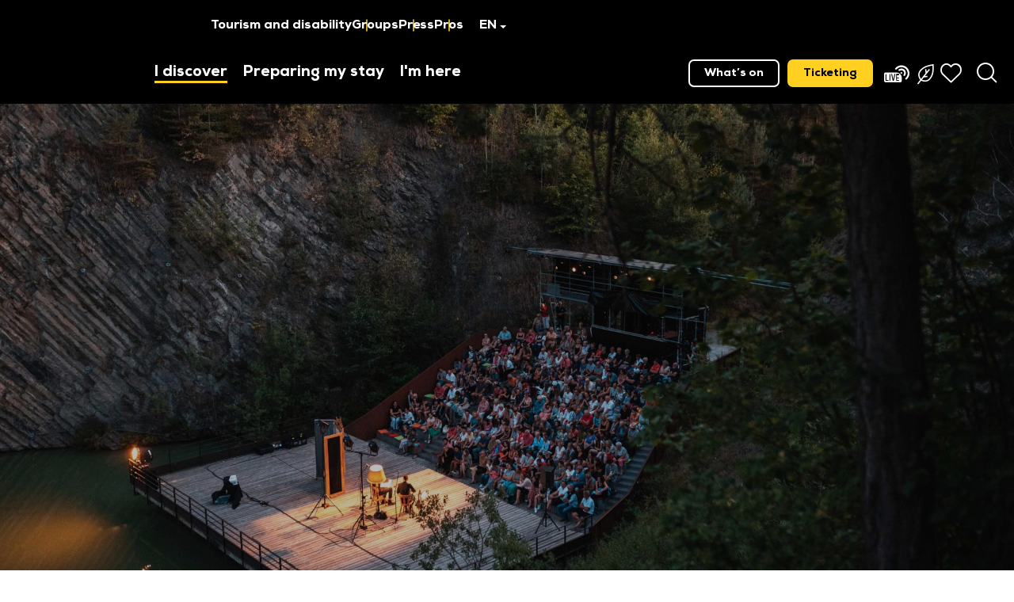

--- FILE ---
content_type: text/html; charset=UTF-8
request_url: https://www.auvergne-livradois-forez.com/en/i-discover/the-must-haves/12-major-events/montpeloux-volcano-festival/
body_size: 27673
content:
<!doctype html>
<html class="no-js" lang="en-GB"><head><script type="importmap">{"imports":{"jquery":"https:\/\/woody.cloudly.space\/app\/themes\/woody-theme\/src\/lib\/custom\/jquery@3.7.1.min.mjs","highcharts":"https:\/\/woody.cloudly.space\/app\/dist\/livradois\/addons\/woody-library\/static\/lib\/highcharts-12.1.2\/code\/es-modules\/masters\/highcharts.src.js","woody_library_filter":"https:\/\/woody.cloudly.space\/app\/dist\/livradois\/addons\/woody-library\/js\/filter.3dd4b7bece.js","woody_library_woody_component":"https:\/\/woody.cloudly.space\/app\/dist\/livradois\/addons\/woody-library\/js\/modules\/components\/woody-component.f868fc8be0.mjs","woody_library_woody_controller":"https:\/\/woody.cloudly.space\/app\/dist\/livradois\/addons\/woody-library\/js\/modules\/controllers\/woody-controller.2db0174bdc.mjs","woody_library_summary_map_manager":"https:\/\/woody.cloudly.space\/app\/dist\/livradois\/addons\/woody-library\/js\/modules\/managers\/summary\/summary-map-manager.84afb4d49a.mjs","woody_library_summary_accordion_manager":"https:\/\/woody.cloudly.space\/app\/dist\/livradois\/addons\/woody-library\/js\/modules\/managers\/summary\/summary-accordion-manager.9b68213f2a.mjs","woody_library_interactive_svg_component":"https:\/\/woody.cloudly.space\/app\/dist\/livradois\/addons\/woody-library\/js\/modules\/components\/interactive-svg\/interactive-svg-component.88c1dab784.mjs","woody_library_card_uniq_component":"https:\/\/woody.cloudly.space\/app\/dist\/livradois\/addons\/woody-library\/js\/modules\/components\/card\/card-uniq-component.c74c472f73.mjs","woody_library_card_toggler_component":"https:\/\/woody.cloudly.space\/app\/dist\/livradois\/addons\/woody-library\/js\/modules\/components\/card\/card-toggler-component.077fbca673.mjs","woody_library_card_slider_component":"https:\/\/woody.cloudly.space\/app\/dist\/livradois\/addons\/woody-library\/js\/modules\/components\/card\/card-slider-component.1fcbe821ee.mjs","woody_library_card_map_slider_component":"https:\/\/woody.cloudly.space\/app\/dist\/livradois\/addons\/woody-library\/js\/modules\/components\/card\/card-map-slider-component.mjs","woody_library_card_map_manager":"https:\/\/woody.cloudly.space\/app\/dist\/livradois\/addons\/woody-library\/js\/modules\/managers\/card\/card-map-manager.aa96fe0af2.mjs","woody_library_summary_controller":"https:\/\/woody.cloudly.space\/app\/dist\/livradois\/addons\/woody-library\/js\/modules\/controllers\/summary\/summary-controller.56dc30afe7.mjs","woody_library_focus_controller":"https:\/\/woody.cloudly.space\/app\/dist\/livradois\/addons\/woody-library\/js\/modules\/controllers\/focus\/focus-controller.779736d3ae.mjs","woody_library_focus_map_controller":"https:\/\/woody.cloudly.space\/app\/dist\/livradois\/addons\/woody-library\/js\/modules\/controllers\/focus\/focus-map-controller.fa756137c4.mjs","woody_library_focus_svg_controller":"https:\/\/woody.cloudly.space\/app\/dist\/livradois\/addons\/woody-library\/js\/modules\/controllers\/focus\/focus-svg-controller.e0e66f5917.mjs","woody_library_get_there_link_component":"https:\/\/woody.cloudly.space\/app\/dist\/livradois\/addons\/woody-library\/js\/modules\/components\/get-there\/get-there-link-component.236c7b036d.mjs","woody_library_reveal_component":"https:\/\/woody.cloudly.space\/app\/dist\/livradois\/addons\/woody-library\/js\/modules\/components\/reveal\/reveal-component.ae2427d122.mjs","woody_addon_touristicmaps_utils":"https:\/\/woody.cloudly.space\/app\/dist\/livradois\/addons\/woody-addon-touristicmaps\/js\/utils\/woody-addon-touristicmaps-utils.7b4d5b3788.mjs","woody_addon_touristicmaps_map_manager":"https:\/\/woody.cloudly.space\/app\/dist\/livradois\/addons\/woody-addon-touristicmaps\/js\/managers\/woody-addon-touristicmaps-map-manager.25def4f386.mjs","woody_addon_touristicmaps_map_component":"https:\/\/woody.cloudly.space\/app\/dist\/livradois\/addons\/woody-addon-touristicmaps\/js\/components\/woody-addon-touristicmaps-map-component.3be29cb99e.mjs","woody_addon_touristicmaps_map_control":"https:\/\/woody.cloudly.space\/app\/dist\/livradois\/addons\/woody-addon-touristicmaps\/js\/controls\/woody-addon-touristicmaps-map-control.3ad63029a2.mjs","woody_addon_touristicmaps_center_france_map_control":"https:\/\/woody.cloudly.space\/app\/dist\/livradois\/addons\/woody-addon-touristicmaps\/js\/controls\/woody-addon-touristicmaps-center-france-map-control.bfd154a095.mjs","woody_addon_touristicmaps_search_city_map_control":"https:\/\/woody.cloudly.space\/app\/dist\/livradois\/addons\/woody-addon-touristicmaps\/js\/controls\/woody-addon-touristicmaps-search-city-map-control.c837cfe0f5.mjs","woody_addon_roadbook_global":"https:\/\/woody.cloudly.space\/app\/dist\/livradois\/addons\/woody-addon-roadbook\/js\/woody-addon-roadbook-global.bac59b597b.mjs","woody_addon_roadbook_elements":"https:\/\/woody.cloudly.space\/app\/dist\/livradois\/addons\/woody-addon-roadbook\/js\/woody-addon-roadbook-elements.1ebf10e34f.mjs","woody_addon_roadbook_tools":"https:\/\/woody.cloudly.space\/app\/dist\/livradois\/addons\/woody-addon-roadbook\/js\/woody-addon-roadbook-tools.4c62973343.mjs","woody_addon_roadbook_feed":"https:\/\/woody.cloudly.space\/app\/dist\/livradois\/addons\/woody-addon-roadbook\/js\/woody-addon-roadbook-feed.75f6c0ef11.mjs","woody_addon_roadbook_front":"https:\/\/woody.cloudly.space\/app\/dist\/livradois\/addons\/woody-addon-roadbook\/js\/woody-addon-roadbook-front.e97c97cdf2.mjs","woody_addon_roadbook_django":"https:\/\/woody.cloudly.space\/app\/dist\/livradois\/addons\/woody-addon-roadbook\/js\/woody-addon-roadbook-django.d8fae5bb70.mjs","woody_roadbook_sheet_list_controller":"https:\/\/woody.cloudly.space\/app\/dist\/livradois\/addons\/woody-addon-roadbook\/js\/controllers\/woody-roadbook-sheet-list-controller.a3aea218c2.mjs","woody_roadbook_map_global_controller":"https:\/\/woody.cloudly.space\/app\/dist\/livradois\/addons\/woody-addon-roadbook\/js\/controllers\/woody-roadbook-map-global-controller.ca5ca46b9e.mjs","woody_hawwwai_itinerary_elevation_chart_component":"https:\/\/woody.cloudly.space\/app\/dist\/livradois\/addons\/woody-addon-hawwwai\/js\/components\/woody-hawwwai-itinerary-elevation-chart-component.1b7e9b6c9a.mjs","woody_hawwwai_itinerary_reveal_controller":"https:\/\/woody.cloudly.space\/app\/dist\/livradois\/addons\/woody-addon-hawwwai\/js\/controllers\/woody-hawwwai-itinerary-reveal-controller.2d8a9d49dc.mjs","woody_hawwwai_itinerary_reveal_toggler_controller":"https:\/\/woody.cloudly.space\/app\/dist\/livradois\/addons\/woody-addon-hawwwai\/js\/controllers\/woody-hawwwai-itinerary-reveal-toggler-controller.26149551a6.mjs","woody_hawwwai_itinerary_pois_controller":"https:\/\/woody.cloudly.space\/app\/dist\/livradois\/addons\/woody-addon-hawwwai\/js\/controllers\/woody-hawwwai-itinerary-pois-controller.2dce389938.mjs","woody_lib_utils":"https:\/\/woody.cloudly.space\/app\/dist\/livradois\/addons\/woody-lib-utils\/js\/woody-lib-utils.93266841fa.mjs","woody_addon_search_engine_component":"https:\/\/woody.cloudly.space\/app\/dist\/livradois\/addons\/woody-addon-search\/js\/components\/woody-addon-search-engine-component.dc802f6a63.mjs","woody_addon_search_main":"https:\/\/woody.cloudly.space\/app\/dist\/livradois\/addons\/woody-addon-search\/js\/woody-addon-search-main.6ea2fe98ba.mjs","woody_addon_search_engine_input_component":"https:\/\/woody.cloudly.space\/app\/dist\/livradois\/addons\/woody-addon-search\/js\/components\/woody-addon-search-engine-input-component.1e6a90e877.mjs","woody_addon_search_engine_input_dropdown_component":"https:\/\/woody.cloudly.space\/app\/dist\/livradois\/addons\/woody-addon-search\/js\/components\/woody-addon-search-engine-input-dropdown-component.c7e89a83ab.mjs","woody_addon_search_engine_filters_component":"https:\/\/woody.cloudly.space\/app\/dist\/livradois\/addons\/woody-addon-search\/js\/components\/woody-addon-search-engine-filters-component.cc5fa80115.mjs","woody_addon_search_engine_results_component":"https:\/\/woody.cloudly.space\/app\/dist\/livradois\/addons\/woody-addon-search\/js\/components\/woody-addon-search-engine-results-component.7fe4b9df50.mjs","woody_addon_search_data_controller":"https:\/\/woody.cloudly.space\/app\/dist\/livradois\/addons\/woody-addon-search\/js\/controllers\/woody-addon-search-data-controller.a95f731a76.mjs","fuse.js":"https:\/\/woody.cloudly.space\/app\/dist\/livradois\/addons\/woody-addon-search\/static\/js\/fuse-v6.4.1\/fuse.esm.min.js","woody_addon_devtools_main":"https:\/\/woody.cloudly.space\/app\/dist\/livradois\/addons\/woody-addon-devtools\/js\/woody-addon-devtools-main.5ef617cfdb.mjs","woody_addon_devtools_tools":"https:\/\/woody.cloudly.space\/app\/dist\/livradois\/addons\/woody-addon-devtools\/js\/woody-addon-devtools-tools.54d58a68c5.mjs","woody_addon_devtools_color_palette":"https:\/\/woody.cloudly.space\/app\/dist\/livradois\/addons\/woody-addon-devtools\/js\/woody-addon-devtools-color-palette.a8a41da40b.mjs","woody_addon_devtools_style_shift":"https:\/\/woody.cloudly.space\/app\/dist\/livradois\/addons\/woody-addon-devtools\/js\/woody-addon-devtools-style-shift.c4f6081742.mjs","woody_addon_devtools_fake_touristic_sheet":"https:\/\/woody.cloudly.space\/app\/dist\/livradois\/addons\/woody-addon-devtools\/js\/woody-addon-devtools-fake-touristic-sheet.2cb516cd17.mjs","woody_addon_favorites_tools":"https:\/\/woody.cloudly.space\/app\/dist\/livradois\/addons\/woody-addon-favorites\/js\/woody-addon-favorites-tools.493a0ea33a.mjs","woody_addon_favorites_btn":"https:\/\/woody.cloudly.space\/app\/dist\/livradois\/addons\/woody-addon-favorites\/js\/woody-addon-favorites-btn.371d024552.mjs","woody_addon_favorites_cart":"https:\/\/woody.cloudly.space\/app\/dist\/livradois\/addons\/woody-addon-favorites\/js\/woody-addon-favorites-cart.76fc575ef3.mjs","woody_addon_favorites_sections":"https:\/\/woody.cloudly.space\/app\/dist\/livradois\/addons\/woody-addon-favorites\/js\/woody-addon-favorites-sections.3c8fc8f133.mjs"}}</script><title>Montpeloux Volcano Festival | Vacances en Auvergne &#8211; Maison du Tourisme du Livradois Forez</title><script>window.globals={"ancestors":{"chapter1":"I discover","chapter2":"The must-haves","chapter3":"12 major events","chapter4":"Montpeloux Volcano Festival"},"context":"website","current_lang":"en","current_locale":"en","current_locale_region":"en_GB","env":"prod","languages":["fr","en"],"page_type":"basic_page","post_id":11484,"post_image":"https:\/\/www.auvergne-livradois-forez.com\/app\/uploads\/livradois\/2024\/01\/thumbs\/Prod03-192-1920x960-crop-1705322170.jpg","post_title":"Montpeloux Volcano Festival","post_type":"page","post_modified":"2024-05-16 16:55:06+02:00","site_key":"livradois","tags":{"places":[],"seasons":[],"themes":["Major events"],"targets":[]},"woody_options_pages":{"search_url":15210,"weather_url":11363,"favorites_url":0},"search":{"api":{"uri":"https:\/\/api.tourism-system.com\/v2\/woody\/search\/en\/v2","args":{"size":15,"threshold":0.5}}},"tmaps":{"url_api":"https:\/\/api.touristicmaps.com\/lib\/mod.mjs","url_api_lazy":"https:\/\/api.touristicmaps.com\/lib\/lazy.mjs"},"hawwwai":{"sheet_options":{"nearby_distance_max":5000}}}</script><script>document.addEventListener("DOMContentLoaded",function(){document.querySelectorAll("a[href='#consentframework'],a[href='#cmp']").forEach(function(e){e.removeAttribute("target");e.setAttribute("href","javascript:window.Sddan.cmp.displayUI();")})});</script><link rel="preconnect" href="https://cache.consentframework.com" crossorigin><link rel="preconnect" href="https://choices.consentframework.com" crossorigin><link rel="preconnect" href="https://fonts.gstatic.com" crossorigin><link rel="preconnect" href="https://fonts.googleapis.com" crossorigin><link rel="preconnect" href="https://www.googletagmanager.com" crossorigin><link rel="preconnect" href="https://woody.cloudly.space" crossorigin><link rel="preconnect" href="https://api.cloudly.space" crossorigin><script>window.dataLayer=window.dataLayer?window.dataLayer:[];window.dataLayer.push({"event":"globals","data":{"env":"prod","site_key":"livradois","page":{"id_page":11484,"name":"Montpeloux Volcano Festival","page_type":"basic_page","tags":{"places":[],"seasons":[],"themes":["Major events"],"targets":[]}},"lang":"en","rdbk":{"enable":false}}});</script><script>(function(w,d,s,l,i) { w[l]=w[l]||[]; w[l].push({ 'gtm.start': new Date().getTime(),event: 'gtm.js' }); var f=d.getElementsByTagName(s)[0], j=d.createElement(s),dl=l!='dataLayer'? '&l='+l:''; j.async=true; j.src='https://www.googletagmanager.com/gtm.js?id='+i+dl; f.parentNode.insertBefore(j,f); })(window,document,'script','dataLayer','GTM-THNG72H');</script><link rel="canonical" href="https://www.auvergne-livradois-forez.com/en/i-discover/the-must-haves/12-major-events/montpeloux-volcano-festival/"/><meta charset="UTF-8"/><meta http-equiv="X-UA-Compatible" content="IE=edge"/><meta name="generator" content="Raccourci Agency - WP"/><meta name="viewport" content="width=device-width,initial-scale=1"/><meta name="robots" content="max-snippet:-1, max-image-preview:large, max-video-preview:-1"/><meta property="og:type" content="website"/><meta property="og:url" content="https://www.auvergne-livradois-forez.com/en/i-discover/the-must-haves/12-major-events/montpeloux-volcano-festival/"/><meta name="twitter:card" content="summary_large_image"/><meta property="og:image" content="https://woody.cloudly.space/app/uploads/livradois/2024/01/thumbs/Prod03-192-1920x960-crop-1705322170.jpg"/><meta property="twitter:image" content="https://woody.cloudly.space/app/uploads/livradois/2024/01/thumbs/Prod03-192-1920x960-crop-1705322170.jpg"/><meta property="og:site_name" content="Vacances en Auvergne - Maison du Tourisme du Livradois Forez"/><meta property="og:locale" content="en_GB"/><meta property="og:locale:alternate" content="fr_FR"/><meta name="description" content="Every Thursday throughout the summer, a Livradois-Forez volcano becomes a concert hall. Under the stars, wrapped up in a blanket or in the arms of your"/><meta property="og:title" content="Montpeloux Volcano Festival | Vacances en Auvergne &#8211; Maison du Tourisme du Livradois Forez"/><meta property="og:description" content="Every Thursday throughout the summer, a Livradois-Forez volcano becomes a concert hall. Under the stars, wrapped up in a blanket or in the arms of your"/><meta name="twitter:title" content="Montpeloux Volcano Festival | Vacances en Auvergne &#8211; Maison du Tourisme du Livradois Forez"/><meta name="twitter:description" content="Every Thursday throughout the summer, a Livradois-Forez volcano becomes a concert hall. Under the stars, wrapped up in a blanket or in the arms of your"/><script type="application/ld+json" class="woody-schema-graph">{"@context":"https:\/\/schema.org","@graph":[{"@type":"WebSite","url":"https:\/\/www.auvergne-livradois-forez.com","name":"Vacances en Auvergne - Maison du Tourisme du Livradois Forez","description":"Pour vos vacances en Auvergne, laissez-vous s\u00e9duire par le Livradois-Forez, un parc naturel r\u00e9gional dans le Puy-de-D\u00f4me, la Haute-Loire et La Loire.","potentialAction":[{"@type":"SearchAction","target":"https:\/\/www.auvergne-livradois-forez.com\/en\/15210\/?query={search_term_string}","query-input":"required name=search_term_string"}]},{"@type":"WebPage","url":"https:\/\/www.auvergne-livradois-forez.com\/en\/i-discover\/the-must-haves\/12-major-events\/montpeloux-volcano-festival\/","headline":"Montpeloux Volcano Festival | Vacances en Auvergne &#8211; Maison du Tourisme du Livradois Forez","inLanguage":"en-GB","datePublished":"2024-02-08 11:25:47","dateModified":"2024-05-16 14:55:06","description":"Every Thursday throughout the summer, a Livradois-Forez volcano becomes a concert hall. Under the stars, wrapped up in a blanket or in the arms of your","image":["https:\/\/www.auvergne-livradois-forez.com\/app\/uploads\/livradois\/2024\/01\/thumbs\/Prod03-192-1920x960-crop-1705322170.jpg"]}]}</script><style>img:is([sizes="auto" i], [sizes^="auto," i]) { contain-intrinsic-size: 3000px 1500px }</style><link rel="alternate" href="https://www.auvergne-livradois-forez.com/je-decouvre/les-experiences/11-evenements-majeurs/montpeloux-festival-basaltique-et-volcanique/" hreflang="fr" /><link rel="alternate" href="https://www.auvergne-livradois-forez.com/en/i-discover/the-must-haves/12-major-events/montpeloux-volcano-festival/" hreflang="en" /><script>
window._wpemojiSettings = {"baseUrl":"https:\/\/s.w.org\/images\/core\/emoji\/16.0.1\/72x72\/","ext":".png","svgUrl":"https:\/\/s.w.org\/images\/core\/emoji\/16.0.1\/svg\/","svgExt":".svg","source":{"concatemoji":"https:\/\/www.auvergne-livradois-forez.com\/wp\/wp-includes\/js\/wp-emoji-release.min.js?ver=6.8.2"}};
/*! This file is auto-generated */
!function(s,n){var o,i,e;function c(e){try{var t={supportTests:e,timestamp:(new Date).valueOf()};sessionStorage.setItem(o,JSON.stringify(t))}catch(e){}}function p(e,t,n){e.clearRect(0,0,e.canvas.width,e.canvas.height),e.fillText(t,0,0);var t=new Uint32Array(e.getImageData(0,0,e.canvas.width,e.canvas.height).data),a=(e.clearRect(0,0,e.canvas.width,e.canvas.height),e.fillText(n,0,0),new Uint32Array(e.getImageData(0,0,e.canvas.width,e.canvas.height).data));return t.every(function(e,t){return e===a[t]})}function u(e,t){e.clearRect(0,0,e.canvas.width,e.canvas.height),e.fillText(t,0,0);for(var n=e.getImageData(16,16,1,1),a=0;a<n.data.length;a++)if(0!==n.data[a])return!1;return!0}function f(e,t,n,a){switch(t){case"flag":return n(e,"\ud83c\udff3\ufe0f\u200d\u26a7\ufe0f","\ud83c\udff3\ufe0f\u200b\u26a7\ufe0f")?!1:!n(e,"\ud83c\udde8\ud83c\uddf6","\ud83c\udde8\u200b\ud83c\uddf6")&&!n(e,"\ud83c\udff4\udb40\udc67\udb40\udc62\udb40\udc65\udb40\udc6e\udb40\udc67\udb40\udc7f","\ud83c\udff4\u200b\udb40\udc67\u200b\udb40\udc62\u200b\udb40\udc65\u200b\udb40\udc6e\u200b\udb40\udc67\u200b\udb40\udc7f");case"emoji":return!a(e,"\ud83e\udedf")}return!1}function g(e,t,n,a){var r="undefined"!=typeof WorkerGlobalScope&&self instanceof WorkerGlobalScope?new OffscreenCanvas(300,150):s.createElement("canvas"),o=r.getContext("2d",{willReadFrequently:!0}),i=(o.textBaseline="top",o.font="600 32px Arial",{});return e.forEach(function(e){i[e]=t(o,e,n,a)}),i}function t(e){var t=s.createElement("script");t.src=e,t.defer=!0,s.head.appendChild(t)}"undefined"!=typeof Promise&&(o="wpEmojiSettingsSupports",i=["flag","emoji"],n.supports={everything:!0,everythingExceptFlag:!0},e=new Promise(function(e){s.addEventListener("DOMContentLoaded",e,{once:!0})}),new Promise(function(t){var n=function(){try{var e=JSON.parse(sessionStorage.getItem(o));if("object"==typeof e&&"number"==typeof e.timestamp&&(new Date).valueOf()<e.timestamp+604800&&"object"==typeof e.supportTests)return e.supportTests}catch(e){}return null}();if(!n){if("undefined"!=typeof Worker&&"undefined"!=typeof OffscreenCanvas&&"undefined"!=typeof URL&&URL.createObjectURL&&"undefined"!=typeof Blob)try{var e="postMessage("+g.toString()+"("+[JSON.stringify(i),f.toString(),p.toString(),u.toString()].join(",")+"));",a=new Blob([e],{type:"text/javascript"}),r=new Worker(URL.createObjectURL(a),{name:"wpTestEmojiSupports"});return void(r.onmessage=function(e){c(n=e.data),r.terminate(),t(n)})}catch(e){}c(n=g(i,f,p,u))}t(n)}).then(function(e){for(var t in e)n.supports[t]=e[t],n.supports.everything=n.supports.everything&&n.supports[t],"flag"!==t&&(n.supports.everythingExceptFlag=n.supports.everythingExceptFlag&&n.supports[t]);n.supports.everythingExceptFlag=n.supports.everythingExceptFlag&&!n.supports.flag,n.DOMReady=!1,n.readyCallback=function(){n.DOMReady=!0}}).then(function(){return e}).then(function(){var e;n.supports.everything||(n.readyCallback(),(e=n.source||{}).concatemoji?t(e.concatemoji):e.wpemoji&&e.twemoji&&(t(e.twemoji),t(e.wpemoji)))}))}((window,document),window._wpemojiSettings);
</script><link rel='preload' as='style' onload='this.onload=null;this.rel="stylesheet"' id='addon-search-stylesheet-css' href='https://woody.cloudly.space/app/dist/livradois/addons/woody-addon-search/css/woody-addon-search.3c0e3d2c84.css?ver=3.1.30' media='screen' /><noscript><link rel='stylesheet' id='addon-search-stylesheet-css' href='https://woody.cloudly.space/app/dist/livradois/addons/woody-addon-search/css/woody-addon-search.3c0e3d2c84.css?ver=3.1.30' media='screen' /></noscript><link rel='preload' as='style' onload='this.onload=null;this.rel="stylesheet"' id='addon-touristicmaps-stylesheet-css' href='https://woody.cloudly.space/app/dist/livradois/addons/woody-addon-touristicmaps/css/woody-addon-touristicmaps.42aea2a6d2.css?ver=2.0.19' media='all' /><noscript><link rel='stylesheet' id='addon-touristicmaps-stylesheet-css' href='https://woody.cloudly.space/app/dist/livradois/addons/woody-addon-touristicmaps/css/woody-addon-touristicmaps.42aea2a6d2.css?ver=2.0.19' media='all' /></noscript><link rel='preload' as='style' onload='this.onload=null;this.rel="stylesheet"' id='addon-hawwwai-stylesheet-css' href='https://woody.cloudly.space/app/dist/livradois/addons/woody-addon-hawwwai/css/front/woody-addon-hawwwai.ebf78ef83d.css?ver=3.4.101' media='all' /><noscript><link rel='stylesheet' id='addon-hawwwai-stylesheet-css' href='https://woody.cloudly.space/app/dist/livradois/addons/woody-addon-hawwwai/css/front/woody-addon-hawwwai.ebf78ef83d.css?ver=3.4.101' media='all' /></noscript><link rel='preload' as='style' onload='this.onload=null;this.rel="stylesheet"' id='addon-hawwwai-stylesheet-iti-css' href='https://woody.cloudly.space/app/dist/livradois/addons/woody-addon-hawwwai/css/front/woody-addon-hawwwai-iti.551a3c1b6d.css?ver=3.4.101' media='all' /><noscript><link rel='stylesheet' id='addon-hawwwai-stylesheet-iti-css' href='https://woody.cloudly.space/app/dist/livradois/addons/woody-addon-hawwwai/css/front/woody-addon-hawwwai-iti.551a3c1b6d.css?ver=3.4.101' media='all' /></noscript><link rel='stylesheet' id='swiper-style-main-css' href='https://woody.cloudly.space/app/dist/livradois/static/swiper/swiper-bundle.css' media='screen' /><link rel='preload' as='style' onload='this.onload=null;this.rel="stylesheet"' id='google-font-raleway-css' href='https://fonts.googleapis.com/css?family=Raleway' media='all' /><noscript><link rel='stylesheet' id='google-font-raleway-css' href='https://fonts.googleapis.com/css?family=Raleway' media='all' /></noscript><link rel='stylesheet' id='main-stylesheet-chunk-0-css' href='https://woody.cloudly.space/app/dist/livradois/css/main_chunk_1.9a10f4f8fc.css' media='screen' /><link rel='stylesheet' id='main-stylesheet-chunk-1-css' href='https://woody.cloudly.space/app/dist/livradois/css/main_chunk_2.10bf645740.css' media='screen' /><link rel='stylesheet' id='main-stylesheet-chunk-2-css' href='https://woody.cloudly.space/app/dist/livradois/css/main_chunk_3.a64b1dd759.css' media='screen' /><link rel='preload' as='style' onload='this.onload=null;this.rel="stylesheet"' id='wicon-stylesheet-css' href='https://woody.cloudly.space/app/dist/livradois/css/wicon.3771cfd287.css' media='screen' /><noscript><link rel='stylesheet' id='wicon-stylesheet-css' href='https://woody.cloudly.space/app/dist/livradois/css/wicon.3771cfd287.css' media='screen' /></noscript><link rel='stylesheet' id='print-stylesheet-css' href='https://woody.cloudly.space/app/dist/livradois/css/print.f6f47df82d.css' media='print' /><script defer src="https://woody.cloudly.space/app/dist/livradois/addons/woody-addon-search/js/woody-addon-search.3155b7e4dc.js?ver=3.1.30" id="addon-search-javascripts-js"></script><script defer src="https://woody.cloudly.space/app/themes/woody-theme/src/js/static/obf.min.js?ver=2.3.165" id="obf-js"></script><script defer src="https://woody.cloudly.space/app/dist/livradois/addons/woody-addon-eskalad/js/events/eskalad.c2bde38840.js?ver=6.3.3" id="woody-addon-eskalad-js"></script><script defer src="https://woody.cloudly.space/app/dist/livradois/addons/woody-addon-eskalad/js/events/eskalad-page.5d2af865c3.js?ver=6.3.3" id="woody-addon-eskalad-page-js"></script><script id="jquery-js-before">
window.siteConfig = {"site_key":"livradois","login":"public_livradois_woody","password":"31e91e55b214262e1aac86c2cc68cb30","token":"YjgyZThhYjk2OTVkOkVrMVFDVkVDUFZWZlQwY0ZCbGRiRm1jV0RWWlNRQT09OlVRbFhYQWtFVnd4VUN3UlFVQTRBQUFrQUExb09EMVpXQVZzRVhWc0RVUWs9","mapProviderKeys":{"otmKey":"e904a0c3007b5e1ab04f1a5a074648fec7670a5adf50339228f3e234e27b8957","gmKey":"AIzaSyAIWyOS5ifngsd2S35IKbgEXXgiSAnEjsw"},"api_url":"https:\/\/api.tourism-system.com","api_render_url":"https:\/\/api.tourism-system.com","current_lang":"en","current_season":null,"languages":["fr","en"],"pll_options":{"browser":0,"rewrite":1,"hide_default":1,"force_lang":1,"redirect_lang":1,"media_support":1,"uninstall":0,"sync":["taxonomies"],"post_types":["touristic_sheet","short_link","woody_topic","woody_rdbk_leaflets","woody_rdbk_feeds","testimony","profile"],"taxonomies":["themes","places","seasons","targets","expression_category","profile_category","leaflet_category","visitor_category","accommodation_category","mobility_category","channel_category","trip_duration"],"domains":[],"version":"3.5.4","first_activation":1695720743,"media":{"duplicate":0},"default_lang":"fr","previous_version":"3.5.3"}};
window.useLeafletLibrary=1;window.DrupalAngularConfig=window.DrupalAngularConfig || {};window.DrupalAngularConfig.mapProviderKeys={"otmKey":"e904a0c3007b5e1ab04f1a5a074648fec7670a5adf50339228f3e234e27b8957","gmKey":"AIzaSyAIWyOS5ifngsd2S35IKbgEXXgiSAnEjsw"};
</script><script type="module" src="https://woody.cloudly.space/app/themes/woody-theme/src/lib/custom/jquery@3.7.1.min.mjs" id="jquery-js"></script><script defer src="https://woody.cloudly.space/app/themes/woody-theme/src/lib/custom/moment-with-locales@2.22.2.min.js" id="jsdelivr_moment-js"></script><script id="woody-addon-hawwwai-sheet-js-extra">
var __hw = {"SECTIONS.TOURISM.SHEET.PERIODS.TODAY":"Today","SECTIONS.TOURISM.SHEET.PERIODS.HAPPENING":"Happening","SECTIONS.TOURISM.SHEET.PERIODS.ENDED":"Over","SECTIONS.TOURISM.SHEET.PERIODS.ENDED_FOR_TODAY":"Over for today","SECTIONS.TOURISM.SHEET.PERIODS.FROM_TODAY":"From today ","SECTIONS.TOURISM.SHEET.PERIODS.FROM":"From","SECTIONS.TOURISM.SHEET.PERIODS.UNTIL_TODAY":"until today","SECTIONS.TOURISM.SHEET.PERIODS.TO":"to","SECTIONS.TOURISM.SHEET.PERIODS.UNTIL":"until","SECTIONS.TOURISM.SHEET.PERIODS.UNTIL_LONG":"until","SECTIONS.TOURISM.SHEET.PERIODS.ON":"On","SECTIONS.TOURISM.SHEET.PERIODS.OPENED":"Open","SECTIONS.TOURISM.SHEET.PERIODS.CLOSED":"Closed","SECTIONS.TOURISM.SHEET.PERIODS.CLOSEDFORTODAY":"Closed for today","SECTIONS.TOURISM.SHEET.PERIODS.UNDEFINED":"Unresolved hours","SECTIONS.TOURISM.SHEET.PERIODS.NOW":"Now","GLOBAL.TIMES.TO":"To"};
</script><script type="module" src="https://woody.cloudly.space/app/dist/livradois/addons/woody-addon-hawwwai/js/woody-addon-hawwwai-sheet.0c65dc8bba.mjs?ver=3.4.101" id="woody-addon-hawwwai-sheet-js"></script><script type="module" src="https://woody.cloudly.space/app/dist/livradois/addons/woody-addon-favorites/js/woody-addon-favorites.c46dfed72b.mjs" id="addon-favorites-javascripts-js"></script><script defer src="https://gadget.open-system.fr/widgets-libs/rel/noyau-1.0.min.js?ver=6.8.2" id="widget-panier-open-system-js"></script><script defer src="https://woody.cloudly.space/app/dist/livradois/static/swiper/swiper-bundle.min.js?ver=12.0.2" id="jsdelivr_swiper-js"></script><script defer src="https://woody.cloudly.space/app/themes/woody-theme/src/lib/npm/flatpickr/dist/flatpickr.min.js?ver=4.5.7" id="jsdelivr_flatpickr-js"></script><script defer src="https://woody.cloudly.space/app/themes/woody-theme/src/lib/npm/flatpickr/dist/l10n/default.js?ver=4.5.7" id="jsdelivr_flatpickr_l10n-js"></script><script defer src="https://woody.cloudly.space/app/themes/woody-theme/src/lib/custom/nouislider@10.1.0.min.js" id="jsdelivr_nouislider-js"></script><script defer src="https://woody.cloudly.space/app/themes/woody-theme/src/lib/custom/lazysizes@4.1.2.min.js" id="jsdelivr_lazysizes-js"></script><script defer src="https://woody.cloudly.space/app/themes/woody-theme/src/lib/custom/moment-timezone-with-data.min.js" id="jsdelivr_moment_tz-js"></script><script defer src="https://woody.cloudly.space/app/themes/woody-theme/src/lib/custom/js.cookie@2.2.1.min.js" id="jsdelivr_jscookie-js"></script><script defer src="https://woody.cloudly.space/app/themes/woody-theme/src/lib/custom/rellax@1.10.1.min.js" id="jsdelivr_rellax-js"></script><script defer src="https://woody.cloudly.space/app/themes/woody-theme/src/lib/custom/iframeResizer@4.3.7.min.js?ver=4.3.7" id="jsdelivr_iframeresizer-js"></script><script defer src="https://woody.cloudly.space/app/themes/woody-theme/src/lib/npm/plyr/dist/plyr.min.js?ver=3.6.8" id="jsdelivr_plyr-js"></script><script defer src="https://woody.cloudly.space/wp/wp-includes/js/dist/hooks.min.js?ver=4d63a3d491d11ffd8ac6" id="wp-hooks-js"></script><script defer src="https://woody.cloudly.space/wp/wp-includes/js/dist/i18n.min.js?ver=5e580eb46a90c2b997e6" id="wp-i18n-js"></script><script defer src="https://woody.cloudly.space/app/themes/woody-theme/src/js/static/i18n-ltr.min.js?ver=2.3.165" id="wp-i18n-ltr-js"></script><script id="main-modules-js-extra">
var WoodyMainJsModules = {"jquery":{"path":"https:\/\/www.auvergne-livradois-forez.com\/app\/themes\/woody-theme\/src\/lib\/custom\/jquery@3.7.1.min.mjs"},"highcharts":{"path":"https:\/\/www.auvergne-livradois-forez.com\/app\/dist\/livradois\/addons\/woody-library\/static\/lib\/highcharts-12.1.2\/code\/es-modules\/masters\/highcharts.src.js"},"woody_library_filter":{"path":"https:\/\/www.auvergne-livradois-forez.com\/app\/dist\/livradois\/addons\/woody-library\/js\/filter.3dd4b7bece.js"},"woody_library_woody_component":{"path":"https:\/\/www.auvergne-livradois-forez.com\/app\/dist\/livradois\/addons\/woody-library\/js\/modules\/components\/woody-component.f868fc8be0.mjs"},"woody_library_woody_controller":{"path":"https:\/\/www.auvergne-livradois-forez.com\/app\/dist\/livradois\/addons\/woody-library\/js\/modules\/controllers\/woody-controller.2db0174bdc.mjs"},"woody_library_summary_map_manager":{"path":"https:\/\/www.auvergne-livradois-forez.com\/app\/dist\/livradois\/addons\/woody-library\/js\/modules\/managers\/summary\/summary-map-manager.84afb4d49a.mjs"},"woody_library_summary_accordion_manager":{"path":"https:\/\/www.auvergne-livradois-forez.com\/app\/dist\/livradois\/addons\/woody-library\/js\/modules\/managers\/summary\/summary-accordion-manager.9b68213f2a.mjs"},"woody_library_interactive_svg_component":{"path":"https:\/\/www.auvergne-livradois-forez.com\/app\/dist\/livradois\/addons\/woody-library\/js\/modules\/components\/interactive-svg\/interactive-svg-component.88c1dab784.mjs","component":"woody-interactive-svg"},"woody_library_card_uniq_component":{"path":"https:\/\/www.auvergne-livradois-forez.com\/app\/dist\/livradois\/addons\/woody-library\/js\/modules\/components\/card\/card-uniq-component.c74c472f73.mjs","component":"woody-card-uniq"},"woody_library_card_toggler_component":{"path":"https:\/\/www.auvergne-livradois-forez.com\/app\/dist\/livradois\/addons\/woody-library\/js\/modules\/components\/card\/card-toggler-component.077fbca673.mjs","component":"woody-card-toggler"},"woody_library_card_slider_component":{"path":"https:\/\/www.auvergne-livradois-forez.com\/app\/dist\/livradois\/addons\/woody-library\/js\/modules\/components\/card\/card-slider-component.1fcbe821ee.mjs","component":"woody-card-slider"},"woody_library_card_map_slider_component":{"path":"https:\/\/www.auvergne-livradois-forez.com\/app\/dist\/livradois\/addons\/woody-library\/js\/modules\/components\/card\/card-map-slider-component.mjs","component":"woody-card-map-slider"},"woody_library_card_map_manager":{"path":"https:\/\/www.auvergne-livradois-forez.com\/app\/dist\/livradois\/addons\/woody-library\/js\/modules\/managers\/card\/card-map-manager.aa96fe0af2.mjs"},"woody_library_summary_controller":{"path":"https:\/\/www.auvergne-livradois-forez.com\/app\/dist\/livradois\/addons\/woody-library\/js\/modules\/controllers\/summary\/summary-controller.56dc30afe7.mjs","controller":"woody_library_summary_controller"},"woody_library_focus_controller":{"path":"https:\/\/www.auvergne-livradois-forez.com\/app\/dist\/livradois\/addons\/woody-library\/js\/modules\/controllers\/focus\/focus-controller.779736d3ae.mjs","controller":"woody_library_focus_controller"},"woody_library_focus_map_controller":{"path":"https:\/\/www.auvergne-livradois-forez.com\/app\/dist\/livradois\/addons\/woody-library\/js\/modules\/controllers\/focus\/focus-map-controller.fa756137c4.mjs","controller":"woody_library_focus_map_controller"},"woody_library_focus_svg_controller":{"path":"https:\/\/www.auvergne-livradois-forez.com\/app\/dist\/livradois\/addons\/woody-library\/js\/modules\/controllers\/focus\/focus-svg-controller.e0e66f5917.mjs","controller":"woody_library_focus_svg_controller"},"woody_library_get_there_link_component":{"path":"https:\/\/www.auvergne-livradois-forez.com\/app\/dist\/livradois\/addons\/woody-library\/js\/modules\/components\/get-there\/get-there-link-component.236c7b036d.mjs","component":"woody-get-there-link"},"woody_library_reveal_component":{"path":"https:\/\/www.auvergne-livradois-forez.com\/app\/dist\/livradois\/addons\/woody-library\/js\/modules\/components\/reveal\/reveal-component.ae2427d122.mjs","component":"woody-reveal"},"woody_addon_touristicmaps_utils":{"path":"https:\/\/www.auvergne-livradois-forez.com\/app\/dist\/livradois\/addons\/woody-addon-touristicmaps\/js\/utils\/woody-addon-touristicmaps-utils.7b4d5b3788.mjs"},"woody_addon_touristicmaps_map_manager":{"path":"https:\/\/www.auvergne-livradois-forez.com\/app\/dist\/livradois\/addons\/woody-addon-touristicmaps\/js\/managers\/woody-addon-touristicmaps-map-manager.25def4f386.mjs"},"woody_addon_touristicmaps_map_component":{"path":"https:\/\/www.auvergne-livradois-forez.com\/app\/dist\/livradois\/addons\/woody-addon-touristicmaps\/js\/components\/woody-addon-touristicmaps-map-component.3be29cb99e.mjs","component":"woody-map"},"woody_addon_touristicmaps_map_control":{"path":"https:\/\/www.auvergne-livradois-forez.com\/app\/dist\/livradois\/addons\/woody-addon-touristicmaps\/js\/controls\/woody-addon-touristicmaps-map-control.3ad63029a2.mjs"},"woody_addon_touristicmaps_center_france_map_control":{"path":"https:\/\/www.auvergne-livradois-forez.com\/app\/dist\/livradois\/addons\/woody-addon-touristicmaps\/js\/controls\/woody-addon-touristicmaps-center-france-map-control.bfd154a095.mjs"},"woody_addon_touristicmaps_search_city_map_control":{"path":"https:\/\/www.auvergne-livradois-forez.com\/app\/dist\/livradois\/addons\/woody-addon-touristicmaps\/js\/controls\/woody-addon-touristicmaps-search-city-map-control.c837cfe0f5.mjs"},"woody_addon_roadbook_global":{"path":"https:\/\/www.auvergne-livradois-forez.com\/app\/dist\/livradois\/addons\/woody-addon-roadbook\/js\/woody-addon-roadbook-global.bac59b597b.mjs"},"woody_addon_roadbook_elements":{"path":"https:\/\/www.auvergne-livradois-forez.com\/app\/dist\/livradois\/addons\/woody-addon-roadbook\/js\/woody-addon-roadbook-elements.1ebf10e34f.mjs"},"woody_addon_roadbook_tools":{"path":"https:\/\/www.auvergne-livradois-forez.com\/app\/dist\/livradois\/addons\/woody-addon-roadbook\/js\/woody-addon-roadbook-tools.4c62973343.mjs"},"woody_addon_roadbook_feed":{"path":"https:\/\/www.auvergne-livradois-forez.com\/app\/dist\/livradois\/addons\/woody-addon-roadbook\/js\/woody-addon-roadbook-feed.75f6c0ef11.mjs"},"woody_addon_roadbook_front":{"path":"https:\/\/www.auvergne-livradois-forez.com\/app\/dist\/livradois\/addons\/woody-addon-roadbook\/js\/woody-addon-roadbook-front.e97c97cdf2.mjs"},"woody_addon_roadbook_django":{"path":"https:\/\/www.auvergne-livradois-forez.com\/app\/dist\/livradois\/addons\/woody-addon-roadbook\/js\/woody-addon-roadbook-django.d8fae5bb70.mjs"},"woody_roadbook_sheet_list_controller":{"path":"https:\/\/www.auvergne-livradois-forez.com\/app\/dist\/livradois\/addons\/woody-addon-roadbook\/js\/controllers\/woody-roadbook-sheet-list-controller.a3aea218c2.mjs","controller":"woody_roadbook_sheet_list_controller"},"woody_roadbook_map_global_controller":{"path":"https:\/\/www.auvergne-livradois-forez.com\/app\/dist\/livradois\/addons\/woody-addon-roadbook\/js\/controllers\/woody-roadbook-map-global-controller.ca5ca46b9e.mjs","controller":"woody_roadbook_map_global_controller"},"woody_hawwwai_itinerary_elevation_chart_component":{"path":"https:\/\/www.auvergne-livradois-forez.com\/app\/dist\/livradois\/addons\/woody-addon-hawwwai\/js\/components\/woody-hawwwai-itinerary-elevation-chart-component.1b7e9b6c9a.mjs","component":"woody-hawwwai-itinerary-elevation-chart"},"woody_hawwwai_itinerary_reveal_controller":{"path":"https:\/\/www.auvergne-livradois-forez.com\/app\/dist\/livradois\/addons\/woody-addon-hawwwai\/js\/controllers\/woody-hawwwai-itinerary-reveal-controller.2d8a9d49dc.mjs","controller":"woody_hawwwai_itinerary_reveal_controller"},"woody_hawwwai_itinerary_reveal_toggler_controller":{"path":"https:\/\/www.auvergne-livradois-forez.com\/app\/dist\/livradois\/addons\/woody-addon-hawwwai\/js\/controllers\/woody-hawwwai-itinerary-reveal-toggler-controller.26149551a6.mjs","controller":"woody_hawwwai_itinerary_reveal_toggler_controller"},"woody_hawwwai_itinerary_pois_controller":{"path":"https:\/\/www.auvergne-livradois-forez.com\/app\/dist\/livradois\/addons\/woody-addon-hawwwai\/js\/controllers\/woody-hawwwai-itinerary-pois-controller.2dce389938.mjs","controller":"woody_hawwwai_itinerary_pois_controller"}};
</script><script type="module" src="https://woody.cloudly.space/app/dist/livradois/addons/woody-library/js/modules/main.9a249a7be1.mjs" id="main-modules-js"></script><script type="module" src="https://woody.cloudly.space/app/dist/livradois/js/main.2ecf3cbbe6.mjs" id="main-javascripts-js"></script><link rel="icon" type="image/x-icon" href="https://woody.cloudly.space/app/dist/livradois/favicon/favicon/favicon.0763c657c9.ico"><link rel="icon" type="image/png" sizes="16x16" href="https://woody.cloudly.space/app/dist/livradois/favicon/favicon/favicon-16x16.4aeae191ba.png"><link rel="icon" type="image/png" sizes="32x32" href="https://woody.cloudly.space/app/dist/livradois/favicon/favicon/favicon-32x32.44e7e926b7.png"><link rel="icon" type="image/png" sizes="48x48" href="https://woody.cloudly.space/app/dist/livradois/favicon/favicon/favicon-48x48.307ffab718.png"><link rel="apple-touch-icon" sizes="57x57" href="https://woody.cloudly.space/app/dist/livradois/favicon/favicon/apple-touch-icon-57x57.a547791c9b.png"><link rel="apple-touch-icon" sizes="60x60" href="https://woody.cloudly.space/app/dist/livradois/favicon/favicon/apple-touch-icon-60x60.0f6eefaf0c.png"><link rel="apple-touch-icon" sizes="72x72" href="https://woody.cloudly.space/app/dist/livradois/favicon/favicon/apple-touch-icon-72x72.1ffef4143f.png"><link rel="apple-touch-icon" sizes="76x76" href="https://woody.cloudly.space/app/dist/livradois/favicon/favicon/apple-touch-icon-76x76.b9d7f95578.png"><link rel="apple-touch-icon" sizes="114x114" href="https://woody.cloudly.space/app/dist/livradois/favicon/favicon/apple-touch-icon-114x114.59229a8bb8.png"><link rel="apple-touch-icon" sizes="120x120" href="https://woody.cloudly.space/app/dist/livradois/favicon/favicon/apple-touch-icon-120x120.70858cb5fc.png"><link rel="apple-touch-icon" sizes="144x144" href="https://woody.cloudly.space/app/dist/livradois/favicon/favicon/apple-touch-icon-144x144.48ae34b405.png"><link rel="apple-touch-icon" sizes="152x152" href="https://woody.cloudly.space/app/dist/livradois/favicon/favicon/apple-touch-icon-152x152.ef2d1926b1.png"><link rel="apple-touch-icon" sizes="167x167" href="https://woody.cloudly.space/app/dist/livradois/favicon/favicon/apple-touch-icon-167x167.be235a0120.png"><link rel="apple-touch-icon" sizes="180x180" href="https://woody.cloudly.space/app/dist/livradois/favicon/favicon/apple-touch-icon-180x180.f530b1dd13.png"><link rel="apple-touch-icon" sizes="1024x1024" href="https://woody.cloudly.space/app/dist/livradois/favicon/favicon/apple-touch-icon-1024x1024.e94b93906f.png"></head><body class="wp-singular page-template-default page page-id-11484 page-child parent-pageid-11478 wp-theme-woody-theme wp-child-theme-livradois menus-v2 prod woodypage-basic_page has-hero has-blocks-hero-tpl_01">
            <noscript><iframe src="https://www.googletagmanager.com/ns.html?id=GTM-THNG72H" height="0" width="0" style="display:none;visibility:hidden"></iframe></noscript>
        
            
    
    <div class="main-wrapper flex-container flex-dir-column">
                                <div class="woody-component-headnavs">
    
    <a href="#" class="screen-reader-text skip-link woody-component-button primary normal" aria-label="Aller directement au contenu principal de la page">
     <span class="button-label"> Aller au contenu principal</span>
    </a>

    
                        <ul class="tools list-unstyled flex-container align-middle">
                                                                                                                                                                                                                                                                                                                                                                    <li class="search-tool"><div class="search-toggler-wrapper woody-component-esSearch-block">
    <span role="button" aria-label="Search" class="esSearch-button results-toggler" data-label="Search" title="Search" tabindex="0">
        <span class="wicon wicon-053-loupe-par-defaut search-icon"></span>
        <span class="button-label" data-label="Search"></span>
    </span>
</div>
</li>
                                                    <li class="lang_switcher-tool"><div class="woody-lang_switcher woody-lang_switcher-reveal tpl_01" data-label="Language" role="button" aria-label="Choix de la langue"><div class="lang_switcher-button" data-label="Language"  tabindex="0"><div class="en" data-lang="en">en</div></div></div></li>
                                            </ul>
            
    <div class="topheader grid-x">

            <ul class="pro-list list-unstyled grid-x">
                            <li>
                    <a class="no-ext pro-item" href="https://www.auvergne-livradois-forez.com/en/tourism-and-disability/" target="_self">
                        <span class="title">Tourism and disability</span>
                    </a>
                </li>
                            <li>
                    <a class="no-ext pro-item" href="https://www.auvergne-livradois-forez.com/en/groups/" target="_self">
                        <span class="title">Groups</span>
                    </a>
                </li>
                            <li>
                    <a class="no-ext pro-item" href="https://www.auvergne-livradois-forez.com/en/press/" target="_self">
                        <span class="title">Press</span>
                    </a>
                </li>
                            <li>
                    <a class="no-ext pro-item" href="https://www.auvergne-livradois-forez.com/en/pros/" target="_self">
                        <span class="title">Pros</span>
                    </a>
                </li>
                    </ul>
                <div class="woody-lang_switcher woody-lang_switcher-reveal tpl_01" data-label="Language" role="button" aria-label="Choix de la langue"><div class="lang_switcher-button" data-label="Language"  tabindex="0"><div class="en" data-lang="en">en</div></div></div>
    </div>


            <header role="banner" class="woody-component-header menus-v2 site-header " >
    <div class="main-menu-wrapper ">

        
        <nav role="navigation" class="top-bar title-bar " id="main-menu">
            <ul class="main-menu-list flex-container horizontal align-center align-middle wrap fullwidth-dropdowns">
                                                        <li class="is-brand-logo isAbs left">
    <a class="menuLogo" href="https://www.auvergne-livradois-forez.com/en/" target="_self" data-post-id="11363">
        <span class="no-visible-text menu-logo-site-name isAbs">Vacances en Auvergne - Maison du Tourisme du Livradois Forez</span>
        <span class="brand-logo"><img class="lazyload" src="https://woody.cloudly.space/app/themes/livradois/logo.svg" alt="Logo Livradois-Forez"></span>
    </a>
</li>

                                        <li class="menu-item is-submenu-parent is-active" role="button">
                        <a class="menuLink" href="https://www.auvergne-livradois-forez.com/en/i-discover/" target="_self" data-post-id="11369">
                                                                                                                                                <span class="menuLink-title">I discover</span>
                                                        
                                                    </a>
                                                    <div class="submenu-wrapper" aria-expanded="false">
                                
                                <ul class="submenu-grid one-by-one " data-link-parent="11369" data-title="I discover" role="menu">
                                                                            
<li class="submenu-block submenu-block-images-list tpl_04 " data-position="grid-col-start-1 grid-col-end-6 grid-row-start-1 grid-row-end-7" role="menuitem" aria-label="menuitem">
    
        <ul class="submenu-block-content " data-columns="3cols" role="menu">
                    <li class="card overlayedCard submenu-item submenu-item-delay" role="presentation">
            <a class="card-link isRel bg-black" href="https://www.auvergne-livradois-forez.com/en/i-discover/livradois-forez-regional-nature-park/" target="_self" data-post-id="11371" aria-label="Livradois-Forez Regional Nature Park" role="menuitem">
                                                            <figure aria-label="Pierre sur Haute" itemscope itemtype="http://schema.org/ImageObject" aria-hidden="true" class="isRel imageObject cardMediaWrapper"
    ><noscript><img class="imageObject-img img-responsive a42-ac-replace-img" src="https://woody.cloudly.space/app/uploads/livradois/2024/01/thumbs/DJI_0378-640x640.jpg" alt="Pierre sur Haute" itemprop="thumbnail"/></noscript><img class="imageObject-img img-responsive lazyload a42-ac-replace-img" src="https://woody.cloudly.space/app/themes/woody-theme/src/img/blank/ratio_square.webp" data-src="https://woody.cloudly.space/app/uploads/livradois/2024/01/thumbs/DJI_0378-640x640.jpg" data-sizes="auto" data-srcset="https://woody.cloudly.space/app/uploads/livradois/2024/01/thumbs/DJI_0378-360x360.webp 360w, https://woody.cloudly.space/app/uploads/livradois/2024/01/thumbs/DJI_0378-640x640.jpg 640w, https://woody.cloudly.space/app/uploads/livradois/2024/01/thumbs/DJI_0378-1200x1200.jpg 1200w" alt="Pierre sur Haute" itemprop="thumbnail"/><meta itemprop="datePublished" content="2024-01-22 12:52:13"><figcaption class="imageObject-caption flex-container align-middle isAbs bottom left hide" data-nosnippet><span class="imageObject-icon copyright-icon flex-container align-center align-middle">©</span><span class="imageObject-text imageObject-description" itemprop="caption">Pierre sur Haute</span></figcaption></figure>                                                    <div class="card-section submenu-item-section fullcenterbox">
                    <div class="card-titles"><div class="card-texts flex-container flex-dir-column"><span class="card-title">Livradois-Forez Regional Nature Park</span></div></div>                </div>
            </a>
        </li>
            <li class="card overlayedCard submenu-item submenu-item-delay" role="presentation">
            <a class="card-link isRel bg-black" href="https://www.auvergne-livradois-forez.com/en/i-discover/one-destination-four-territories/thiers-medieval-city-of-cutlery/" target="_self" data-post-id="11375" aria-label="Thiers, medieval city and home of knifemaking" role="menuitem">
                                                            <figure aria-label="A stroll through Thiers" itemscope itemtype="http://schema.org/ImageObject" aria-hidden="true" class="isRel imageObject cardMediaWrapper"
    ><noscript><img class="imageObject-img img-responsive a42-ac-replace-img" src="https://woody.cloudly.space/app/uploads/livradois/2024/01/thumbs/887A5845-640x640-crop-1705909866.jpg" alt="A stroll through Thiers" itemprop="thumbnail"/></noscript><img class="imageObject-img img-responsive lazyload a42-ac-replace-img" src="https://woody.cloudly.space/app/themes/woody-theme/src/img/blank/ratio_square.webp" data-src="https://woody.cloudly.space/app/uploads/livradois/2024/01/thumbs/887A5845-640x640-crop-1705909866.jpg" data-sizes="auto" data-srcset="https://woody.cloudly.space/app/uploads/livradois/2024/01/thumbs/887A5845-360x360-crop-1705909867.jpg 360w, https://woody.cloudly.space/app/uploads/livradois/2024/01/thumbs/887A5845-640x640-crop-1705909866.jpg 640w, https://woody.cloudly.space/app/uploads/livradois/2024/01/thumbs/887A5845-1200x1200-crop-1705909865.jpg 1200w" alt="A stroll through Thiers" itemprop="thumbnail"/><meta itemprop="datePublished" content="2024-01-18 15:10:45"><span class="hide imageObject-description" itemprop="description" data-nosnippet>887a5845</span><figcaption class="imageObject-caption flex-container align-middle isAbs bottom left hide" data-nosnippet><span class="imageObject-icon copyright-icon flex-container align-center align-middle">©</span><span class="imageObject-text imageObject-description" itemprop="caption">A stroll through Thiers</span></figcaption></figure>                                                    <div class="card-section submenu-item-section fullcenterbox">
                    <div class="card-titles"><div class="card-texts flex-container flex-dir-column"><span class="card-title">Thiers, medieval city and home of knifemaking</span></div></div>                </div>
            </a>
        </li>
            <li class="card overlayedCard submenu-item submenu-item-delay" role="presentation">
            <a class="card-link isRel bg-black" href="https://www.auvergne-livradois-forez.com/en/i-discover/one-destination-four-territories/ambert-fourme-et-forez/" target="_self" data-post-id="11385" aria-label="Ambert, Fourme et Forez" role="menuitem">
                                                            <figure aria-label="Saint-Jean Church, Ambert" itemscope itemtype="http://schema.org/ImageObject" aria-hidden="true" class="isRel imageObject cardMediaWrapper"
    ><noscript><img class="imageObject-img img-responsive a42-ac-replace-img" src="https://woody.cloudly.space/app/uploads/livradois/2024/01/thumbs/place-eglise-saint-jean-ambert-640x640.jpg" alt="Ambert Eglise Saint-Jean 2" itemprop="thumbnail"/></noscript><img class="imageObject-img img-responsive lazyload a42-ac-replace-img" src="https://woody.cloudly.space/app/themes/woody-theme/src/img/blank/ratio_square.webp" data-src="https://woody.cloudly.space/app/uploads/livradois/2024/01/thumbs/place-eglise-saint-jean-ambert-640x640.jpg" data-sizes="auto" data-srcset="https://woody.cloudly.space/app/uploads/livradois/2024/01/thumbs/place-eglise-saint-jean-ambert-360x360.jpg 360w, https://woody.cloudly.space/app/uploads/livradois/2024/01/thumbs/place-eglise-saint-jean-ambert-640x640.jpg 640w, https://woody.cloudly.space/app/uploads/livradois/2024/01/thumbs/place-eglise-saint-jean-ambert-1200x1200.jpg 1200w" alt="Ambert Eglise Saint-Jean 2" itemprop="thumbnail"/><meta itemprop="datePublished" content="2024-01-19 07:30:42"><span class="hide imageObject-description" itemprop="description" data-nosnippet>Ambert Eglise Saint-Jean 2</span><figcaption class="imageObject-caption flex-container align-middle isAbs bottom left hide" data-nosnippet><span class="imageObject-icon copyright-icon flex-container align-center align-middle">©</span><span class="imageObject-text imageObject-description" itemprop="caption">Saint-Jean Church, Ambert</span></figcaption></figure>                                                    <div class="card-section submenu-item-section fullcenterbox">
                    <div class="card-titles"><div class="card-texts flex-container flex-dir-column"><span class="card-title">Ambert, Fourme et Forez</span></div></div>                </div>
            </a>
        </li>
        </ul>

    </li>

                                                                            
<li class="submenu-block submenu-block-images-list tpl_06 " data-position="grid-col-start-1 grid-col-end-6 grid-row-start-7 grid-row-end-13" role="menuitem" aria-label="menuitem">
    
        <ul class="submenu-block-content " data-columns="2cols" role="menu">
                    <li class="card overlayedCard submenu-item submenu-item-delay" role="presentation">
            <a class="card-link isRel bg-black" href="https://www.auvergne-livradois-forez.com/en/i-discover/one-destination-four-territories/billom-lezoux-land-of-crops-and-ceramics/" target="_self" data-post-id="11395" aria-label="Billom, Lezoux, land of crops and ceramics" role="menuitem">
                                                            <figure aria-label="Toscane d'Auvergne, Billom" itemscope itemtype="http://schema.org/ImageObject" aria-hidden="true" class="isRel imageObject cardMediaWrapper"
    ><noscript><img class="imageObject-img img-responsive a42-ac-replace-img" src="https://woody.cloudly.space/app/uploads/livradois/2024/01/thumbs/DJI_0470-640x480.jpg" alt="Toscane d'Auvergne, Billom" itemprop="thumbnail"/></noscript><img class="imageObject-img img-responsive lazyload a42-ac-replace-img" src="https://woody.cloudly.space/app/themes/woody-theme/src/img/blank/ratio_4_3.webp" data-src="https://woody.cloudly.space/app/uploads/livradois/2024/01/thumbs/DJI_0470-640x480.jpg" data-sizes="auto" data-srcset="https://woody.cloudly.space/app/uploads/livradois/2024/01/thumbs/DJI_0470-360x270.jpg 360w, https://woody.cloudly.space/app/uploads/livradois/2024/01/thumbs/DJI_0470-640x480.jpg 640w, https://woody.cloudly.space/app/uploads/livradois/2024/01/thumbs/DJI_0470-1200x900.webp 1200w, https://woody.cloudly.space/app/uploads/livradois/2024/01/thumbs/DJI_0470-1920x1440.webp 1920w" alt="Toscane d'Auvergne, Billom" itemprop="thumbnail"/><meta itemprop="datePublished" content="2024-01-22 12:52:32"><figcaption class="imageObject-caption flex-container align-middle isAbs bottom left hide" data-nosnippet><span class="imageObject-icon copyright-icon flex-container align-center align-middle">©</span><span class="imageObject-text imageObject-description" itemprop="caption">Toscane d'Auvergne, Billom</span></figcaption></figure>                                                    <div class="card-section submenu-item-section fullcenterbox">
                    <div class="card-titles"><div class="card-texts flex-container flex-dir-column"><span class="card-title">Billom, Lezoux, land of crops and ceramics</span></div></div>                </div>
            </a>
        </li>
            <li class="card overlayedCard submenu-item submenu-item-delay" role="presentation">
            <a class="card-link isRel bg-black" href="https://www.auvergne-livradois-forez.com/en/i-discover/one-destination-four-territories/la-chaise-dieu-a-gothic-work-of-art-and-volcanoes/" target="_self" data-post-id="11405" aria-label="La Chaise Dieu, a Gothic work of art and volcanoes" role="menuitem">
                                                            <figure aria-label="Abbaye de La Chaise-Dieu" itemscope itemtype="http://schema.org/ImageObject" aria-hidden="true" class="isRel imageObject cardMediaWrapper"
    ><noscript><img class="imageObject-img img-responsive a42-ac-replace-img" src="https://woody.cloudly.space/app/uploads/livradois/2024/01/thumbs/Photo-03_DSC4655_Architecture_cloitre_0821__Bertrand_PICHENE_FLCD-640x480-crop-1705920154.jpg" alt="La Chaise-Dieu Festival 3" itemprop="thumbnail"/></noscript><img class="imageObject-img img-responsive lazyload a42-ac-replace-img" src="https://woody.cloudly.space/app/themes/woody-theme/src/img/blank/ratio_4_3.webp" data-src="https://woody.cloudly.space/app/uploads/livradois/2024/01/thumbs/Photo-03_DSC4655_Architecture_cloitre_0821__Bertrand_PICHENE_FLCD-640x480-crop-1705920154.jpg" data-sizes="auto" data-srcset="https://woody.cloudly.space/app/uploads/livradois/2024/01/thumbs/Photo-03_DSC4655_Architecture_cloitre_0821__Bertrand_PICHENE_FLCD-360x270-crop-1705920155.jpg 360w, https://woody.cloudly.space/app/uploads/livradois/2024/01/thumbs/Photo-03_DSC4655_Architecture_cloitre_0821__Bertrand_PICHENE_FLCD-640x480-crop-1705920154.jpg 640w, https://woody.cloudly.space/app/uploads/livradois/2024/01/thumbs/Photo-03_DSC4655_Architecture_cloitre_0821__Bertrand_PICHENE_FLCD-1200x900-crop-1705920153.jpg 1200w, https://woody.cloudly.space/app/uploads/livradois/2024/01/thumbs/Photo-03_DSC4655_Architecture_cloitre_0821__Bertrand_PICHENE_FLCD-1920x1440-crop-1705920153.jpg 1920w" alt="La Chaise-Dieu Festival 3" itemprop="thumbnail"/><meta itemprop="datePublished" content="2024-01-19 07:30:34"><span class="hide imageObject-description" itemprop="description" data-nosnippet>La Chaise-Dieu Festival 3</span><figcaption class="imageObject-caption flex-container align-middle isAbs bottom left hide" data-nosnippet><span class="imageObject-icon copyright-icon flex-container align-center align-middle">©</span><span class="imageObject-text imageObject-description" itemprop="caption">Abbaye de La Chaise-Dieu</span></figcaption></figure>                                                    <div class="card-section submenu-item-section fullcenterbox">
                    <div class="card-titles"><div class="card-texts flex-container flex-dir-column"><span class="card-title">La Chaise Dieu, a Gothic work of art and volcanoes</span></div></div>                </div>
            </a>
        </li>
        </ul>

    </li>

                                                                            
<li class="submenu-block submenu-block-links-list tpl_01 " data-position="grid-col-start-6 grid-col-end-10 grid-row-start-1 grid-row-end-11" role="menuitem" aria-label="menuitem">
    
        <div class="submenu-block-header text-center submenu-item-delay">
                    <span class="submenu-block-title">
                                According to my wishes
            </span>
            </div>
    <ul class="submenu-block-content justify-items-left" data-columns="2cols" role="menu">
                    <li class="submenu-item submenu-item-delay" role="presentation">
            <a href="https://www.auvergne-livradois-forez.com/en/i-discover/according-to-my-desires-according-to-the-seasons/culture-and-heritage/" target="_self" data-post-id="11409" aria-label="Culture and heritage" role="menuitem">
                 <div class="submenu-titles"><div class="submenu-texts flex-container align-middle"><span class="submenu-title">Culture and heritage</span></div></div>            </a>
        </li>
            <li class="submenu-item submenu-item-delay" role="presentation">
            <a href="https://www.auvergne-livradois-forez.com/en/i-discover/according-to-my-desires-according-to-the-seasons/know-how-and-crafts/" target="_self" data-post-id="11411" aria-label="Know-how and crafts" role="menuitem">
                 <div class="submenu-titles"><div class="submenu-texts flex-container align-middle"><span class="submenu-title">Know-how and crafts</span></div></div>            </a>
        </li>
            <li class="submenu-item submenu-item-delay" role="presentation">
            <a href="https://www.auvergne-livradois-forez.com/en/i-discover/according-to-my-desires-according-to-the-seasons/taste-and-flavor/" target="_self" data-post-id="11414" aria-label="Taste and flavor" role="menuitem">
                 <div class="submenu-titles"><div class="submenu-texts flex-container align-middle"><span class="submenu-title">Taste and flavor</span></div></div>            </a>
        </li>
            <li class="submenu-item submenu-item-delay" role="presentation">
            <a href="https://www.auvergne-livradois-forez.com/en/i-discover/according-to-my-desires-according-to-the-seasons/nature-and-gardens/" target="_self" data-post-id="11416" aria-label="Nature and Gardens" role="menuitem">
                 <div class="submenu-titles"><div class="submenu-texts flex-container align-middle"><span class="submenu-title">Nature and Gardens</span></div></div>            </a>
        </li>
            <li class="submenu-item submenu-item-delay" role="presentation">
            <a href="https://www.auvergne-livradois-forez.com/en/i-discover/according-to-my-desires-according-to-the-seasons/sport-and-discovery/" target="_self" data-post-id="11418" aria-label="Sport and discovery" role="menuitem">
                 <div class="submenu-titles"><div class="submenu-texts flex-container align-middle"><span class="submenu-title">Sport and discovery</span></div></div>            </a>
        </li>
            <li class="submenu-item submenu-item-delay" role="presentation">
            <a href="https://www.auvergne-livradois-forez.com/en/i-discover/according-to-my-desires-according-to-the-seasons/responsible-travel/livradois-forez-a-sustainable-destination/" target="_self" data-post-id="11422" aria-label="Livradois Forez, a sustainable destination" role="menuitem">
                 <div class="submenu-titles"><div class="submenu-texts flex-container align-middle"><span class="submenu-title">Livradois Forez, a sustainable destination</span></div></div>            </a>
        </li>
            <li class="submenu-item submenu-item-delay" role="presentation">
            <a href="https://www.auvergne-livradois-forez.com/en/i-discover/according-to-my-desires-according-to-the-seasons/in-all-seasons/" target="_self" data-post-id="11434" aria-label="In all seasons" role="menuitem">
                 <div class="submenu-titles"><div class="submenu-texts flex-container align-middle"><span class="submenu-title">In all seasons</span></div></div>            </a>
        </li>
            <li class="submenu-item submenu-item-delay" role="presentation">
            <a href="https://www.auvergne-livradois-forez.com/en/i-discover/according-to-my-desires-according-to-the-seasons/in-the-family/" target="_self" data-post-id="11440" aria-label="In the family" role="menuitem">
                 <div class="submenu-titles"><div class="submenu-texts flex-container align-middle"><span class="submenu-title">In the family</span></div></div>            </a>
        </li>
        </ul>

    </li>

                                                                            
<li class="submenu-block submenu-block-images-list tpl_14 " data-position="grid-col-start-10 grid-col-end-13 grid-row-start-1 grid-row-end-13" role="menuitem" aria-label="menuitem">
    
        <ul class="submenu-block-content " data-columns="1cols" role="menu">
                    <li class="card overlayedCard submenu-item submenu-item-delay" role="presentation">
            <a class="card-link isRel bg-black" href="https://www.auvergne-livradois-forez.com/en/i-discover/the-must-haves/the-10-must-haves/" target="_self" data-post-id="11452" aria-label="The 10 must-haves" role="menuitem">
                                                            <figure aria-label="Jasserie du Coq Noir in Saint-Anthème" itemscope itemtype="http://schema.org/ImageObject" aria-hidden="true" class="isRel imageObject cardMediaWrapper"
    ><noscript><img class="imageObject-img img-responsive a42-ac-replace-img" src="https://woody.cloudly.space/app/uploads/livradois/2024/01/thumbs/Prod03-145-640x214.webp" alt="Jasserie du Coq Noir Saint-Anthème 2" itemprop="thumbnail"/></noscript><img class="imageObject-img img-responsive lazyload a42-ac-replace-img" src="https://woody.cloudly.space/app/themes/woody-theme/src/img/blank/ratio_3_1.webp" data-src="https://woody.cloudly.space/app/uploads/livradois/2024/01/thumbs/Prod03-145-640x214.webp" data-sizes="auto" data-srcset="https://woody.cloudly.space/app/uploads/livradois/2024/01/thumbs/Prod03-145-360x120.webp 360w, https://woody.cloudly.space/app/uploads/livradois/2024/01/thumbs/Prod03-145-640x214.webp 640w, https://woody.cloudly.space/app/uploads/livradois/2024/01/thumbs/Prod03-145-1200x400.webp 1200w, https://woody.cloudly.space/app/uploads/livradois/2024/01/thumbs/Prod03-145-1920x640.jpg 1920w" alt="Jasserie du Coq Noir Saint-Anthème 2" itemprop="thumbnail"/><meta itemprop="datePublished" content="2024-01-22 11:51:08"><span class="hide imageObject-description" itemprop="description" data-nosnippet>Jasserie du Coq Noir Saint-Anthème 2</span><figcaption class="imageObject-caption flex-container align-middle isAbs bottom left hide" data-nosnippet><span class="imageObject-icon copyright-icon flex-container align-center align-middle">©</span><span class="imageObject-text imageObject-description" itemprop="caption">Jasserie du Coq Noir in Saint-Anthème</span></figcaption></figure>                                                    <div class="card-section submenu-item-section bottomleftbox fcbCol">
                    <div class="card-titles"><div class="card-texts flex-container flex-dir-column"><span class="card-title">The 10 must-haves</span></div></div>                </div>
            </a>
        </li>
            <li class="card overlayedCard submenu-item submenu-item-delay" role="presentation">
            <a class="card-link isRel bg-black" href="https://www.auvergne-livradois-forez.com/en/i-discover/the-must-haves/the-10-most-beautiful-walks/" target="_self" data-post-id="11476" aria-label="The 10 most beautiful walks" role="menuitem">
                                                            <figure aria-label="Pierre Pamole" itemscope itemtype="http://schema.org/ImageObject" aria-hidden="true" class="isRel imageObject cardMediaWrapper"
    ><noscript><img class="imageObject-img img-responsive a42-ac-replace-img" src="https://woody.cloudly.space/app/uploads/livradois/2024/01/thumbs/Pierre-Pamole-IMG_8693-640x214-crop-1705910989.jpg" alt="Pierre Pamole Img 8693" itemprop="thumbnail"/></noscript><img class="imageObject-img img-responsive lazyload a42-ac-replace-img" src="https://woody.cloudly.space/app/themes/woody-theme/src/img/blank/ratio_3_1.webp" data-src="https://woody.cloudly.space/app/uploads/livradois/2024/01/thumbs/Pierre-Pamole-IMG_8693-640x214-crop-1705910989.jpg" data-sizes="auto" data-srcset="https://woody.cloudly.space/app/uploads/livradois/2024/01/thumbs/Pierre-Pamole-IMG_8693-360x120-crop-1705910989.jpg 360w, https://woody.cloudly.space/app/uploads/livradois/2024/01/thumbs/Pierre-Pamole-IMG_8693-640x214-crop-1705910989.jpg 640w, https://woody.cloudly.space/app/uploads/livradois/2024/01/thumbs/Pierre-Pamole-IMG_8693-1200x400-crop-1705910989.jpg 1200w, https://woody.cloudly.space/app/uploads/livradois/2024/01/thumbs/Pierre-Pamole-IMG_8693-1920x640-crop-1705910988.jpg 1920w" alt="Pierre Pamole Img 8693" itemprop="thumbnail"/><meta itemprop="datePublished" content="2024-01-18 15:04:30"><span class="hide imageObject-description" itemprop="description" data-nosnippet>Pierre Pamole Img 8693</span><figcaption class="imageObject-caption flex-container align-middle isAbs bottom left hide" data-nosnippet><span class="imageObject-icon copyright-icon flex-container align-center align-middle">©</span><span class="imageObject-text imageObject-description" itemprop="caption">Pierre Pamole</span></figcaption></figure>                                                    <div class="card-section submenu-item-section bottomleftbox fcbCol">
                    <div class="card-titles"><div class="card-texts flex-container flex-dir-column"><span class="card-title">The 10 most beautiful walks</span></div></div>                </div>
            </a>
        </li>
            <li class="card overlayedCard submenu-item submenu-item-delay" role="presentation">
            <a class="card-link isRel bg-black" href="https://www.auvergne-livradois-forez.com/en/i-discover/the-must-haves/12-major-events/" target="_self" data-post-id="11478" aria-label="12 major events" role="menuitem">
                                                            <figure itemscope itemtype="http://schema.org/ImageObject" aria-hidden="true" class="isRel imageObject cardMediaWrapper"
    ><noscript><img class="imageObject-img img-responsive a42-ac-replace-img" src="https://woody.cloudly.space/app/uploads/livradois/2024/01/thumbs/DSC_5218-LT-640x214.webp" alt="World Festival Ambert 2021 Maxime G 4" itemprop="thumbnail"/></noscript><img class="imageObject-img img-responsive lazyload a42-ac-replace-img" src="https://woody.cloudly.space/app/themes/woody-theme/src/img/blank/ratio_3_1.webp" data-src="https://woody.cloudly.space/app/uploads/livradois/2024/01/thumbs/DSC_5218-LT-640x214.webp" data-sizes="auto" data-srcset="https://woody.cloudly.space/app/uploads/livradois/2024/01/thumbs/DSC_5218-LT-360x120.webp 360w, https://woody.cloudly.space/app/uploads/livradois/2024/01/thumbs/DSC_5218-LT-640x214.webp 640w, https://woody.cloudly.space/app/uploads/livradois/2024/01/thumbs/DSC_5218-LT-1200x400.webp 1200w, https://woody.cloudly.space/app/uploads/livradois/2024/01/thumbs/DSC_5218-LT-1920x640.webp 1920w" alt="World Festival Ambert 2021 Maxime G 4" itemprop="thumbnail"/><meta itemprop="datePublished" content="2024-01-15 08:27:47"><span class="hide imageObject-description" itemprop="description" data-nosnippet>World Festival Ambert 2021 Maxime G 4</span></figure>                                                    <div class="card-section submenu-item-section bottomleftbox fcbCol">
                    <div class="card-titles"><div class="card-texts flex-container flex-dir-column"><span class="card-title">12 major events</span></div></div>                </div>
            </a>
        </li>
        </ul>

    </li>

                                                                            
<li class="submenu-block submenu-block-buttons-list tpl_01 align-center " data-position="grid-col-start-6 grid-col-end-10 grid-row-start-11 grid-row-end-13" role="menuitem" aria-label="menuitem">
    
        <ul class="submenu-block-content justify-items-center" data-columns="1cols" role="menu">
                    <li class="submenu-item submenu-item-delay" role="presentation">
            <a class="button secondary" href="https://www.auvergne-livradois-forez.com/en/im-here/practice/interactive-brochures/" target="_self" data-post-id="11680" aria-label="Tourism brochures" role="menuitem">
                                <span class="button-label" data-label="Tourism brochures">Tourism brochures</span>
            </a>
        </li>
        </ul>

    </li>

                                                                            
                                                                            
                                                                    </ul>
                            </div>
                                            </li>
                                                        <li class="menu-item is-submenu-parent" role="button">
                        <a class="menuLink" href="https://www.auvergne-livradois-forez.com/en/preparing-my-stay/" target="_self" data-post-id="11506">
                                                                                                                                                <span class="menuLink-title">Preparing my stay</span>
                                                        
                                                    </a>
                                                    <div class="submenu-wrapper" aria-expanded="false">
                                
                                <ul class="submenu-grid one-by-one " data-link-parent="11506" data-title="Preparing my stay" role="menu">
                                                                            
<li class="submenu-block submenu-block-images-list tpl_13 " data-position="grid-col-start-1 grid-col-end-8 grid-row-start-1 grid-row-end-13" role="menuitem" aria-label="menuitem">
    
        <ul class="submenu-block-content " data-columns="2cols" role="menu">
                    <li class="card overlayedCard submenu-item submenu-item-delay" role="presentation">
            <a class="card-link isRel bg-black" href="https://www.auvergne-livradois-forez.com/en/preparing-my-stay/lodgings/" target="_self" data-post-id="11508" aria-label="Accommodation" role="menuitem">
                                                            <figure aria-label="Nicolas Anglade 1" itemscope itemtype="http://schema.org/ImageObject" aria-hidden="true" class="isRel imageObject cardMediaWrapper"
    ><noscript><img class="imageObject-img img-responsive a42-ac-replace-img" src="https://woody.cloudly.space/app/uploads/livradois/2025/04/thumbs/Nicolas-Anglade-1-640x640.webp" alt="Nicolas Anglade 1" itemprop="thumbnail"/></noscript><img class="imageObject-img img-responsive lazyload a42-ac-replace-img" src="https://woody.cloudly.space/app/themes/woody-theme/src/img/blank/ratio_square.webp" data-src="https://woody.cloudly.space/app/uploads/livradois/2025/04/thumbs/Nicolas-Anglade-1-640x640.webp" data-sizes="auto" data-srcset="https://woody.cloudly.space/app/uploads/livradois/2025/04/thumbs/Nicolas-Anglade-1-360x360.webp 360w, https://woody.cloudly.space/app/uploads/livradois/2025/04/thumbs/Nicolas-Anglade-1-640x640.webp 640w, https://woody.cloudly.space/app/uploads/livradois/2025/04/thumbs/Nicolas-Anglade-1-1200x1200.webp 1200w" alt="Nicolas Anglade 1" itemprop="thumbnail"/><meta itemprop="datePublished" content="2025-04-09 10:50:03"><span class="hide imageObject-description" itemprop="description" data-nosnippet>Nicolas Anglade 1</span><figcaption class="imageObject-caption flex-container align-middle isAbs bottom left hide" data-nosnippet><span class="imageObject-icon copyright-icon flex-container align-center align-middle">©</span><span class="imageObject-text imageObject-description" itemprop="caption">Nicolas Anglade 1</span></figcaption></figure>                                                    <div class="card-section submenu-item-section bottomleftbox fcbCol">
                    <div class="card-titles"><div class="card-texts flex-container flex-dir-column"><span class="card-title">Accommodation</span></div></div>                </div>
            </a>
        </li>
            <li class="card overlayedCard submenu-item submenu-item-delay" role="presentation">
            <a class="card-link isRel bg-black" href="https://www.auvergne-livradois-forez.com/en/preparing-my-stay/weekends-and-stays-2/" target="_self" data-post-id="11530" aria-label="Weekend breaks & getaways" role="menuitem">
                                                            <figure aria-label="Cabane Les Colibris in Sauvessanges" itemscope itemtype="http://schema.org/ImageObject" aria-hidden="true" class="isRel imageObject cardMediaWrapper"
    ><noscript><img class="imageObject-img img-responsive a42-ac-replace-img" src="https://woody.cloudly.space/app/uploads/livradois/2024/01/thumbs/cabane-colibris-01-640x640.webp" alt="Cabane Les Colibris Sauvessanges" itemprop="thumbnail"/></noscript><img class="imageObject-img img-responsive lazyload a42-ac-replace-img" src="https://woody.cloudly.space/app/themes/woody-theme/src/img/blank/ratio_square.webp" data-src="https://woody.cloudly.space/app/uploads/livradois/2024/01/thumbs/cabane-colibris-01-640x640.webp" data-sizes="auto" data-srcset="https://woody.cloudly.space/app/uploads/livradois/2024/01/thumbs/cabane-colibris-01-360x360.webp 360w, https://woody.cloudly.space/app/uploads/livradois/2024/01/thumbs/cabane-colibris-01-640x640.webp 640w, https://woody.cloudly.space/app/uploads/livradois/2024/01/thumbs/cabane-colibris-01-1200x1200.jpg 1200w" alt="Cabane Les Colibris Sauvessanges" itemprop="thumbnail"/><meta itemprop="datePublished" content="2024-01-16 11:33:43"><span class="hide imageObject-description" itemprop="description" data-nosnippet>Cabane Les Colibris Sauvessanges</span><figcaption class="imageObject-caption flex-container align-middle isAbs bottom left hide" data-nosnippet><span class="imageObject-icon copyright-icon flex-container align-center align-middle">©</span><span class="imageObject-text imageObject-description" itemprop="caption">Cabane Les Colibris in Sauvessanges </span></figcaption></figure>                                                    <div class="card-section submenu-item-section bottomleftbox fcbCol">
                    <div class="card-titles"><div class="card-texts flex-container flex-dir-column"><span class="card-title">Weekend breaks & getaways</span></div></div>                </div>
            </a>
        </li>
        </ul>

    </li>

                                                                            
<li class="submenu-block submenu-block-links-list tpl_01 " data-position="grid-col-start-8 grid-col-end-13 grid-row-start-1 grid-row-end-9" role="menuitem" aria-label="menuitem">
    
        <div class="submenu-block-header text-center submenu-item-delay">
                    <span class="submenu-block-title">
                                Touring
            </span>
            </div>
    <ul class="submenu-block-content justify-items-left" data-columns="2cols" role="menu">
                    <li class="submenu-item submenu-item-delay" role="presentation">
            <a href="https://www.auvergne-livradois-forez.com/en/preparing-my-stay/itinerant-hiking/on-foot/" target="_self" data-post-id="11538" aria-label="on foot" role="menuitem">
                 <div class="submenu-titles"><div class="submenu-texts flex-container align-middle"><span class="submenu-title">on foot</span></div></div>            </a>
        </li>
            <li class="submenu-item submenu-item-delay" role="presentation">
            <a href="https://www.auvergne-livradois-forez.com/en/preparing-my-stay/itinerant-hiking/by-bike/" target="_self" data-post-id="11542" aria-label="by bike" role="menuitem">
                 <div class="submenu-titles"><div class="submenu-texts flex-container align-middle"><span class="submenu-title">by bike</span></div></div>            </a>
        </li>
            <li class="submenu-item submenu-item-delay" role="presentation">
            <a href="https://www.auvergne-livradois-forez.com/en/preparing-my-stay/itinerant-hiking/mountain-biking/" target="_self" data-post-id="11540" aria-label="mountain biking" role="menuitem">
                 <div class="submenu-titles"><div class="submenu-texts flex-container align-middle"><span class="submenu-title">mountain biking</span></div></div>            </a>
        </li>
            <li class="submenu-item submenu-item-delay" role="presentation">
            <a href="https://www.auvergne-livradois-forez.com/en/preparing-my-stay/itinerant-hiking/on-horseback/" target="_self" data-post-id="11544" aria-label="on horseback" role="menuitem">
                 <div class="submenu-titles"><div class="submenu-texts flex-container align-middle"><span class="submenu-title">on horseback</span></div></div>            </a>
        </li>
        </ul>

    </li>

                                                                            
<li class="submenu-block submenu-block-buttons-list tpl_01 " data-position="grid-col-start-8 grid-col-end-13 grid-row-start-9 grid-row-end-11" role="menuitem" aria-label="menuitem">
    
        <ul class="submenu-block-content justify-items-center" data-columns="1cols" role="menu">
                    <li class="submenu-item submenu-item-delay" role="presentation">
            <a class="button primary" href="https://www.auvergne-livradois-forez.com/en/preparing-my-stay/itinerant-hiking/micro-adventure/" target="_self" data-post-id="11536" aria-label="Micro adventure" role="menuitem">
                                <span class="button-label" data-label="Micro adventure">Micro adventure</span>
            </a>
        </li>
        </ul>

    </li>

                                                                            
<li class="submenu-block submenu-block-buttons-list tpl_01 " data-position="grid-col-start-8 grid-col-end-13 grid-row-start-11 grid-row-end-13" role="menuitem" aria-label="menuitem">
    
        <ul class="submenu-block-content justify-items-left" data-columns="2cols" role="menu">
                    <li class="submenu-item submenu-item-delay" role="presentation">
            <a class="button secondary" href="https://www.auvergne-livradois-forez.com/en/preparing-my-stay/how-to-get-here-2/" target="_self" data-post-id="25927" aria-label="How to get here" role="menuitem">
                                <span class="button-label" data-label="How to get here">How to get here</span>
            </a>
        </li>
            <li class="submenu-item submenu-item-delay" role="presentation">
            <a class="button secondary" href="https://www.auvergne-livradois-forez.com/en/preparing-my-stay/testimonials-and-blog/" target="_self" data-post-id="11550" aria-label="Testimonials and Blog" role="menuitem">
                                <span class="button-label" data-label="Testimonials and Blog">Testimonials and Blog</span>
            </a>
        </li>
        </ul>

    </li>

                                                                            
                                                                            
                                                                    </ul>
                            </div>
                                            </li>
                                                        <li class="menu-item is-submenu-parent" role="button">
                        <a class="menuLink" href="https://www.auvergne-livradois-forez.com/en/im-here/" target="_self" data-post-id="11634">
                                                                                                                                                <span class="menuLink-title">I'm here</span>
                                                        
                                                    </a>
                                                    <div class="submenu-wrapper" aria-expanded="false">
                                
                                <ul class="submenu-grid one-by-one " data-link-parent="11634" data-title="I'm here" role="menu">
                                                                            
<li class="submenu-block submenu-block-images-list tpl_13 " data-position="grid-col-start-1 grid-col-end-7 grid-row-start-1 grid-row-end-13" role="menuitem" aria-label="menuitem">
    
        <ul class="submenu-block-content " data-columns="3cols" role="menu">
                    <li class="card overlayedCard submenu-item submenu-item-delay" role="presentation">
            <a class="card-link isRel bg-black" href="https://www.auvergne-livradois-forez.com/en/im-here/restaurants/" target="_self" data-post-id="11660" aria-label="Restaurants" role="menuitem">
                                                            <figure aria-label="Restaurant Les Copains in Ambert" itemscope itemtype="http://schema.org/ImageObject" aria-hidden="true" class="isRel imageObject cardMediaWrapper"
    ><noscript><img class="imageObject-img img-responsive a42-ac-replace-img" src="https://woody.cloudly.space/app/uploads/livradois/2024/01/thumbs/LIVRADOIS-FOREZ-Ambert-1147-300-640x640.jpg" alt="Livradois Forez Ambert 1147 300" itemprop="thumbnail"/></noscript><img class="imageObject-img img-responsive lazyload a42-ac-replace-img" src="https://woody.cloudly.space/app/themes/woody-theme/src/img/blank/ratio_square.webp" data-src="https://woody.cloudly.space/app/uploads/livradois/2024/01/thumbs/LIVRADOIS-FOREZ-Ambert-1147-300-640x640.jpg" data-sizes="auto" data-srcset="https://woody.cloudly.space/app/uploads/livradois/2024/01/thumbs/LIVRADOIS-FOREZ-Ambert-1147-300-360x360.jpg 360w, https://woody.cloudly.space/app/uploads/livradois/2024/01/thumbs/LIVRADOIS-FOREZ-Ambert-1147-300-640x640.jpg 640w, https://woody.cloudly.space/app/uploads/livradois/2024/01/thumbs/LIVRADOIS-FOREZ-Ambert-1147-300-1200x1200.jpg 1200w" alt="Livradois Forez Ambert 1147 300" itemprop="thumbnail"/><meta itemprop="datePublished" content="2024-01-15 15:40:39"><span class="hide imageObject-description" itemprop="description" data-nosnippet>Livradois Forez Ambert 1147 300</span><figcaption class="imageObject-caption flex-container align-middle isAbs bottom left hide" data-nosnippet><span class="imageObject-icon copyright-icon flex-container align-center align-middle">©</span><span class="imageObject-text imageObject-description" itemprop="caption">Restaurant "Les Copains" in Ambert</span></figcaption></figure>                                                    <div class="card-section submenu-item-section bottomleftbox fcbCol">
                    <div class="card-titles"><div class="card-texts flex-container flex-dir-column"><span class="card-title">Restaurants</span></div></div>                </div>
            </a>
        </li>
            <li class="card overlayedCard submenu-item submenu-item-delay" role="presentation">
            <a class="card-link isRel bg-black" href="https://www.auvergne-livradois-forez.com/en/im-here/local-products/" target="_self" data-post-id="11662" aria-label="Local products" role="menuitem">
                                                            <figure aria-label="Billom market" itemscope itemtype="http://schema.org/ImageObject" aria-hidden="true" class="isRel imageObject cardMediaWrapper"
    ><noscript><img class="imageObject-img img-responsive a42-ac-replace-img" src="https://woody.cloudly.space/app/uploads/livradois/2024/01/thumbs/F4A0459-640x640.jpg" alt="Market Billom 5" itemprop="thumbnail"/></noscript><img class="imageObject-img img-responsive lazyload a42-ac-replace-img" src="https://woody.cloudly.space/app/themes/woody-theme/src/img/blank/ratio_square.webp" data-src="https://woody.cloudly.space/app/uploads/livradois/2024/01/thumbs/F4A0459-640x640.jpg" data-sizes="auto" data-srcset="https://woody.cloudly.space/app/uploads/livradois/2024/01/thumbs/F4A0459-360x360.jpg 360w, https://woody.cloudly.space/app/uploads/livradois/2024/01/thumbs/F4A0459-640x640.jpg 640w, https://woody.cloudly.space/app/uploads/livradois/2024/01/thumbs/F4A0459-1200x1200.jpg 1200w" alt="Market Billom 5" itemprop="thumbnail"/><meta itemprop="datePublished" content="2024-01-17 13:14:31"><span class="hide imageObject-description" itemprop="description" data-nosnippet>Market Billom 5</span><figcaption class="imageObject-caption flex-container align-middle isAbs bottom left hide" data-nosnippet><span class="imageObject-icon copyright-icon flex-container align-center align-middle">©</span><span class="imageObject-text imageObject-description" itemprop="caption">Billom market </span></figcaption></figure>                                                    <div class="card-section submenu-item-section bottomleftbox fcbCol">
                    <div class="card-titles"><div class="card-texts flex-container flex-dir-column"><span class="card-title">Local products</span></div></div>                </div>
            </a>
        </li>
            <li class="card overlayedCard submenu-item submenu-item-delay" role="presentation">
            <a class="card-link isRel bg-black" href="https://www.auvergne-livradois-forez.com/en/im-here/agenda/" target="_self" data-post-id="11670" aria-label="What’s on" role="menuitem">
                                                            <figure itemscope itemtype="http://schema.org/ImageObject" aria-hidden="true" class="isRel imageObject cardMediaWrapper"
    ><noscript><img class="imageObject-img img-responsive a42-ac-replace-img" src="https://woody.cloudly.space/app/uploads/livradois/2024/02/thumbs/DSC_6493-640x640-crop-1708948867.jpg" alt="Festival Volcan de Montpeloux" itemprop="thumbnail"/></noscript><img class="imageObject-img img-responsive lazyload a42-ac-replace-img" src="https://woody.cloudly.space/app/themes/woody-theme/src/img/blank/ratio_square.webp" data-src="https://woody.cloudly.space/app/uploads/livradois/2024/02/thumbs/DSC_6493-640x640-crop-1708948867.jpg" data-sizes="auto" data-srcset="https://woody.cloudly.space/app/uploads/livradois/2024/02/thumbs/DSC_6493-360x360-crop-1708948867.jpg 360w, https://woody.cloudly.space/app/uploads/livradois/2024/02/thumbs/DSC_6493-640x640-crop-1708948867.jpg 640w, https://woody.cloudly.space/app/uploads/livradois/2024/02/thumbs/DSC_6493-1200x1200-crop-1708948866.jpg 1200w" alt="Festival Volcan de Montpeloux" itemprop="thumbnail"/><meta itemprop="datePublished" content="2024-02-26 11:28:19"></figure>                                                    <div class="card-section submenu-item-section bottomleftbox fcbCol">
                    <div class="card-titles"><div class="card-texts flex-container flex-dir-column"><span class="card-title">What’s on</span></div></div>                </div>
            </a>
        </li>
            <li class="card overlayedCard submenu-item submenu-item-delay" role="presentation">
            <a class="card-link isRel bg-black" href="https://www.auvergne-livradois-forez.com/en/im-here/hiking-application/" target="_self" data-post-id="11674" aria-label="Hiking application" role="menuitem">
                                                            <figure aria-label="Stroll, Limagne" itemscope itemtype="http://schema.org/ImageObject" aria-hidden="true" class="isRel imageObject cardMediaWrapper"
    ><noscript><img class="imageObject-img img-responsive a42-ac-replace-img" src="https://woody.cloudly.space/app/uploads/livradois/2024/01/thumbs/Limagne-Balade-8581-640x640.jpg" alt="Limagne Walk 8581" itemprop="thumbnail"/></noscript><img class="imageObject-img img-responsive lazyload a42-ac-replace-img" src="https://woody.cloudly.space/app/themes/woody-theme/src/img/blank/ratio_square.webp" data-src="https://woody.cloudly.space/app/uploads/livradois/2024/01/thumbs/Limagne-Balade-8581-640x640.jpg" data-sizes="auto" data-srcset="https://woody.cloudly.space/app/uploads/livradois/2024/01/thumbs/Limagne-Balade-8581-360x360.jpg 360w, https://woody.cloudly.space/app/uploads/livradois/2024/01/thumbs/Limagne-Balade-8581-640x640.jpg 640w, https://woody.cloudly.space/app/uploads/livradois/2024/01/thumbs/Limagne-Balade-8581-1200x1200.jpg 1200w" alt="Limagne Walk 8581" itemprop="thumbnail"/><meta itemprop="datePublished" content="2024-01-18 15:04:26"><span class="hide imageObject-description" itemprop="description" data-nosnippet>Limagne Walk 8581</span><figcaption class="imageObject-caption flex-container align-middle isAbs bottom left hide" data-nosnippet><span class="imageObject-icon copyright-icon flex-container align-center align-middle">©</span><span class="imageObject-text imageObject-description" itemprop="caption">Stroll, Limagne</span></figcaption></figure>                                                    <div class="card-section submenu-item-section bottomleftbox fcbCol">
                    <div class="card-titles"><div class="card-texts flex-container flex-dir-column"><span class="card-title">Hiking application</span></div></div>                </div>
            </a>
        </li>
            <li class="card overlayedCard submenu-item submenu-item-delay" role="presentation">
            <a class="card-link isRel bg-black" href="https://www.auvergne-livradois-forez.com/en/im-here/practice/" target="_self" data-post-id="11678" aria-label="Practice" role="menuitem">
                                                            <figure aria-label="Maison Du Tourisme Billom" itemscope itemtype="http://schema.org/ImageObject" aria-hidden="true" class="isRel imageObject cardMediaWrapper"
    ><noscript><img class="imageObject-img img-responsive a42-ac-replace-img" src="https://woody.cloudly.space/app/uploads/livradois/2024/02/thumbs/Maison-du-tourisme-Billom-640x640-crop-1757944751.webp" alt="Maison Du Tourisme Billom" itemprop="thumbnail"/></noscript><img class="imageObject-img img-responsive lazyload a42-ac-replace-img" src="https://woody.cloudly.space/app/themes/woody-theme/src/img/blank/ratio_square.webp" data-src="https://woody.cloudly.space/app/uploads/livradois/2024/02/thumbs/Maison-du-tourisme-Billom-640x640-crop-1757944751.webp" data-sizes="auto" data-srcset="https://woody.cloudly.space/app/uploads/livradois/2024/02/thumbs/Maison-du-tourisme-Billom-360x360-crop-1757944751.webp 360w, https://woody.cloudly.space/app/uploads/livradois/2024/02/thumbs/Maison-du-tourisme-Billom-640x640-crop-1757944751.webp 640w, https://woody.cloudly.space/app/uploads/livradois/2024/02/thumbs/Maison-du-tourisme-Billom-1200x1200-crop-1757944751.webp 1200w" alt="Maison Du Tourisme Billom" itemprop="thumbnail"/><meta itemprop="datePublished" content="2024-02-22 12:58:19"><span class="hide imageObject-description" itemprop="description" data-nosnippet>Maison Du Tourisme Billom</span><figcaption class="imageObject-caption flex-container align-middle isAbs bottom left hide" data-nosnippet><span class="imageObject-icon copyright-icon flex-container align-center align-middle">©</span><span class="imageObject-text imageObject-description" itemprop="caption">Maison Du Tourisme Billom</span></figcaption></figure>                                                    <div class="card-section submenu-item-section bottomleftbox fcbCol">
                    <div class="card-titles"><div class="card-texts flex-container flex-dir-column"><span class="card-title">Practice</span></div></div>                </div>
            </a>
        </li>
            <li class="card overlayedCard submenu-item submenu-item-delay" role="presentation">
            <a class="card-link isRel bg-black" href="https://www.auvergne-livradois-forez.com/en/tickets/" target="_self" data-post-id="11839" aria-label="Ticketing" role="menuitem">
                                                            <figure aria-label="Château d'Aulteribe Stairs 3" itemscope itemtype="http://schema.org/ImageObject" aria-hidden="true" class="isRel imageObject cardMediaWrapper"
    ><noscript><img class="imageObject-img img-responsive a42-ac-replace-img" src="https://woody.cloudly.space/app/uploads/livradois/2024/01/thumbs/chateau-aulteribe-007-640x640.jpg" alt="Château d'Aulteribe Stairs 3" itemprop="thumbnail"/></noscript><img class="imageObject-img img-responsive lazyload a42-ac-replace-img" src="https://woody.cloudly.space/app/themes/woody-theme/src/img/blank/ratio_square.webp" data-src="https://woody.cloudly.space/app/uploads/livradois/2024/01/thumbs/chateau-aulteribe-007-640x640.jpg" data-sizes="auto" data-srcset="https://woody.cloudly.space/app/uploads/livradois/2024/01/thumbs/chateau-aulteribe-007-360x360.webp 360w, https://woody.cloudly.space/app/uploads/livradois/2024/01/thumbs/chateau-aulteribe-007-640x640.jpg 640w, https://woody.cloudly.space/app/uploads/livradois/2024/01/thumbs/chateau-aulteribe-007-1200x1200.jpg 1200w" alt="Château d'Aulteribe Stairs 3" itemprop="thumbnail"/><meta itemprop="datePublished" content="2024-01-17 11:35:15"><span class="hide imageObject-description" itemprop="description" data-nosnippet>Château d'Aulteribe Stairs 3</span><figcaption class="imageObject-caption flex-container align-middle isAbs bottom left hide" data-nosnippet><span class="imageObject-icon copyright-icon flex-container align-center align-middle">©</span><span class="imageObject-text imageObject-description" itemprop="caption">Château d'Aulteribe Stairs 3</span></figcaption></figure>                                                    <div class="card-section submenu-item-section bottomleftbox fcbCol">
                    <div class="card-titles"><div class="card-texts flex-container flex-dir-column"><span class="card-title">Ticketing</span></div></div>                </div>
            </a>
        </li>
        </ul>

    </li>

                                                                            
<li class="submenu-block submenu-block-links-list tpl_01 " data-position="grid-col-start-7 grid-col-end-13 grid-row-start-1 grid-row-end-11" role="menuitem" aria-label="menuitem">
    
        <div class="submenu-block-header text-center submenu-item-delay">
                    <span class="submenu-block-title">
                                Moving around and visiting
            </span>
            </div>
    <ul class="submenu-block-content justify-items-left" data-columns="2cols" role="menu">
                    <li class="submenu-item submenu-item-delay" role="presentation">
            <a href="https://www.auvergne-livradois-forez.com/en/im-here/moving-and-visiting/towns-and-villages-of-character/" target="_self" data-post-id="11656" aria-label="Towns and villages of character" role="menuitem">
                 <div class="submenu-titles"><div class="submenu-texts flex-container align-middle"><span class="submenu-title">Towns and villages of character</span></div></div>            </a>
        </li>
            <li class="submenu-item submenu-item-delay" role="presentation">
            <a href="https://www.auvergne-livradois-forez.com/en/im-here/moving-and-visiting/religious-buildings/" target="_self" data-post-id="11654" aria-label="Religious buildings" role="menuitem">
                 <div class="submenu-titles"><div class="submenu-texts flex-container align-middle"><span class="submenu-title">Religious buildings</span></div></div>            </a>
        </li>
            <li class="submenu-item submenu-item-delay" role="presentation">
            <a href="https://www.auvergne-livradois-forez.com/en/im-here/moving-and-visiting/castles/" target="_self" data-post-id="11652" aria-label="Castles" role="menuitem">
                 <div class="submenu-titles"><div class="submenu-texts flex-container align-middle"><span class="submenu-title">Castles</span></div></div>            </a>
        </li>
            <li class="submenu-item submenu-item-delay" role="presentation">
            <a href="https://www.auvergne-livradois-forez.com/en/im-here/moving-and-visiting/museums/" target="_self" data-post-id="11650" aria-label="Museums" role="menuitem">
                 <div class="submenu-titles"><div class="submenu-texts flex-container align-middle"><span class="submenu-title">Museums</span></div></div>            </a>
        </li>
            <li class="submenu-item submenu-item-delay" role="presentation">
            <a href="https://www.auvergne-livradois-forez.com/en/im-here/moving-and-visiting/wellness-and-relaxation/" target="_self" data-post-id="11648" aria-label="Wellness and relaxation" role="menuitem">
                 <div class="submenu-titles"><div class="submenu-texts flex-container align-middle"><span class="submenu-title">Wellness and relaxation</span></div></div>            </a>
        </li>
            <li class="submenu-item submenu-item-delay" role="presentation">
            <a href="https://www.auvergne-livradois-forez.com/en/im-here/moving-and-visiting/craftsmen-and-producers/" target="_self" data-post-id="11646" aria-label="Craftsmen and producers" role="menuitem">
                 <div class="submenu-titles"><div class="submenu-texts flex-container align-middle"><span class="submenu-title">Craftsmen and producers</span></div></div>            </a>
        </li>
            <li class="submenu-item submenu-item-delay" role="presentation">
            <a href="https://www.auvergne-livradois-forez.com/en/im-here/moving-and-visiting/outdoor-activities/" target="_self" data-post-id="11644" aria-label="Outdoor activities" role="menuitem">
                 <div class="submenu-titles"><div class="submenu-texts flex-container align-middle"><span class="submenu-title">Outdoor activities</span></div></div>            </a>
        </li>
            <li class="submenu-item submenu-item-delay" role="presentation">
            <a href="https://www.auvergne-livradois-forez.com/en/im-here/moving-and-visiting/natural-environments/" target="_self" data-post-id="11642" aria-label="Natural environments" role="menuitem">
                 <div class="submenu-titles"><div class="submenu-texts flex-container align-middle"><span class="submenu-title">Natural environments</span></div></div>            </a>
        </li>
            <li class="submenu-item submenu-item-delay" role="presentation">
            <a href="https://www.auvergne-livradois-forez.com/en/im-here/moving-and-visiting/swimming/" target="_self" data-post-id="11640" aria-label="Swimming" role="menuitem">
                 <div class="submenu-titles"><div class="submenu-texts flex-container align-middle"><span class="submenu-title">Swimming</span></div></div>            </a>
        </li>
            <li class="submenu-item submenu-item-delay" role="presentation">
            <a href="https://www.auvergne-livradois-forez.com/en/im-here/moving-and-visiting/cultural-equipment/" target="_self" data-post-id="11658" aria-label="Cultural equipment" role="menuitem">
                 <div class="submenu-titles"><div class="submenu-texts flex-container align-middle"><span class="submenu-title">Cultural equipment</span></div></div>            </a>
        </li>
        </ul>

    </li>

                                                                            
<li class="submenu-block submenu-block-buttons-list tpl_01 " data-position="grid-col-start-7 grid-col-end-13 grid-row-start-11 grid-row-end-13" role="menuitem" aria-label="menuitem">
    
        <ul class="submenu-block-content justify-items-left" data-columns="1cols" role="menu">
                    <li class="submenu-item submenu-item-delay" role="presentation">
            <a class="button primary" href="https://www.auvergne-livradois-forez.com/en/im-here/moving-and-visiting/all-activities/" target="_self" data-post-id="11638" aria-label="All activities" role="menuitem">
                                <span class="button-label" data-label="All activities">All activities</span>
            </a>
        </li>
        </ul>

    </li>

                                                                            
                                                                            
                                                                    </ul>
                            </div>
                                            </li>
                            </ul>
            <div class="secondary-menu grid-x">

            <a class="woody-component-button button secondary normal agenda" href="https://www.auvergne-livradois-forez.com/en/im-here/agenda/" target="_self">
            <span class="button-label" data-label="What’s on">What’s on</span>
        </a>
    
            <a class="woody-component-button button primary normal billetterie" href="https://www.auvergne-livradois-forez.com/en/tickets/" target="_self">
            <span class="button-label" data-label="Ticketing">Ticketing</span>
        </a>
    
            <a class="eco-tool" href="https://www.auvergne-livradois-forez.com/en/info-direct/" target="_self">
            <span class="wicon wicon--04-picto_live"></span>
        </a>
    
            <a class="webcam-tool" href="https://www.auvergne-livradois-forez.com/en/i-discover/according-to-my-desires-according-to-the-seasons/responsible-travel/" target="_self">
            <span class="wicon wicon--02-picto_eco"></span>
        </a>
    
    <div id="widget-panier"></div>

            <div class="woody-component-favorites-block tpl_01">
            <a class="woody-favorites-cart" href="https://www.auvergne-livradois-forez.com/en/i-discover/the-must-haves/12-major-events/montpeloux-volcano-festival/" data-favtarget="https://www.auvergne-livradois-forez.com/en/i-discover/the-must-haves/12-major-events/montpeloux-volcano-festival/" title="Favoris" data-label="Favoris">
                                    <div>
                <i class="wicon wicon-060-favoris" aria-hidden="true"></i>
                <span class="show-for-sr">Voir les favoris</span>
                <span class="counter is-empty"></span>
            </div>
                </a>
    </div>

    
            <div class="search-toggler-wrapper woody-component-esSearch-block">
    <span role="button" aria-label="Search" class="esSearch-button results-toggler" data-label="Search" title="Search" tabindex="0">
        <span class="wicon wicon-053-loupe-par-defaut search-icon"></span>
        <span class="button-label" data-label="Search"></span>
    </span>
</div>

    </div>
                                                </nav>
    </div>
</header>

    </div>





                        
        <div class="site-content">
                           
    <main role="main" class="content-type-page basic_page" id="main-content">
                        <div class="content-wrapper term-major-events">
                                                    <div
    class="woody-component woody-component-hero has-title has-pretitle has-subtitle  tpl_01 hero-full-height isRel bgimg-op75  bg-black has-bgimg">
                    <div class="hero-bg backgroundMedia img">
                                                                                                                                                                                                    <figure itemscope itemtype="http://schema.org/ImageObject"  class="isRel imageObject"
    ><img class="imageObject-img img-responsive a42-ac-replace-img" src="https://woody.cloudly.space/app/uploads/livradois/2024/02/thumbs/DSC_6493-1920x960-crop-1708948739.jpg" alt="Festival Volcan de Montpeloux" srcset="https://woody.cloudly.space/app/uploads/livradois/2024/02/thumbs/DSC_6493-360x180-crop-1708948740.jpg 360w, https://woody.cloudly.space/app/uploads/livradois/2024/02/thumbs/DSC_6493-640x320-crop-1708948740.jpg 640w, https://woody.cloudly.space/app/uploads/livradois/2024/02/thumbs/DSC_6493-1200x600-crop-1708948740.jpg 1200w, https://woody.cloudly.space/app/uploads/livradois/2024/02/thumbs/DSC_6493-1920x960-crop-1708948739.jpg 1920w" itemprop="thumbnail" /><meta itemprop="datePublished" content="2024-02-26 11:28:19"><figcaption class="imageObject-caption flex-container align-middle isAbs bottom left" data-nosnippet><span class="imageObject-icon copyright-icon flex-container align-center align-middle">©</span><span class="imageObject-text imageObject-author" itemprop="copyrightHolder">DELORME MARTIAL</span></figcaption></figure>                
                        </div>
            
            
        <div class="fullcenterbox fcbCol grid-container padd-top-md padd-bottom-md">
                    <div class="hero-titles flex-container flex-dir-column align-center align-middle text-center"><div class="hero-texts has-pretitle has-title has-subtitle"><h1><span class="hero-pretitle block-span">June 27 to August 22, 2024<span style="display: none !important">&nbsp;</span></span><span class="hero-title block-span">Montpeloux Volcano Festival</span><span class="hero-subtitle block-span"><span style="display: none !important">&nbsp;</span>in Saillant</span></h1></div></div>                </div>
    
    
                    
    </div>

                        

                                        
                                        
                            <header class="page-teaser" id="the-page-teaser">
                    <div class="woody-component woody-component-teaser trip-info-banner tpl_02   bg-lightgray  padd-bottom-md   content-center">
        <div class="woody-component-breadcrumb breadcrumb-wrapper padd-all-sm"><ol vocab="https://schema.org/" typeof="BreadcrumbList" class="flex-container align-middle wrap grid-container"><li property="itemListElement" typeof="ListItem"><a property="item" typeof="WebPage" href="https://www.auvergne-livradois-forez.com/en/"><span property="name">Home page</span></a><meta property="position" content="1"></li><span class="wicon wicon-034-fleche-suivant"></span><li property="itemListElement" typeof="ListItem"><a property="item" typeof="WebPage" href="https://www.auvergne-livradois-forez.com/en/i-discover/"><span property="name">I discover</span></a><meta property="position" content="2"></li><span class="wicon wicon-034-fleche-suivant"></span><li property="itemListElement" typeof="ListItem"><a property="item" typeof="WebPage" href="https://www.auvergne-livradois-forez.com/en/i-discover/the-must-haves/"><span property="name">The must-haves</span></a><meta property="position" content="3"></li><span class="wicon wicon-034-fleche-suivant"></span><li property="itemListElement" typeof="ListItem"><a property="item" typeof="WebPage" href="https://www.auvergne-livradois-forez.com/en/i-discover/the-must-haves/12-major-events/"><span property="name">12 major events</span></a><meta property="position" content="4"></li><span class="wicon wicon-034-fleche-suivant"></span><li property="itemListElement" typeof="ListItem"><span property="item" typeof="WebPage" itemid="https://www.auvergne-livradois-forez.com/en/i-discover/the-must-haves/12-major-events/montpeloux-volcano-festival/"><span property="name">Montpeloux Volcano Festival</span></span><meta property="position" content="5"></li></ol></div>
    <div class="grid-container isRel">
        <div class="grid-x align-center">
                        <div class="cell texts-wrapper has-pretitle has-desc large-centered text-center xlarge-8">
                
    <div class="page-main-titles">
                    <span class="page-main-pretitle">Basaltic and volcanic festival</span>
                                    </div>

    <div class="page-main-description"><p>Every Thursday throughout the summer, a <a href="https://www.auvergne-livradois-forez.com/en/i-discover/livradois-forez-regional-nature-park/">Livradois-Forez</a> volcano becomes a concert hall. Under the stars, wrapped up in a blanket or in the arms of your loved one, you&#8217;ll be treated to an extraordinary concert. Under the stars and in the midst of its natural circus, the <a href="https://www.auvergne-livradois-forez.com/offres/volcan-du-montpeloux-saillant-fr-4619542/">Montpeloux volcano</a> welcomes you with a program rich in twists and turns. So that your evenings in Livradois-Forez are like no other.</p>
</div>


                                <div class="shares-wrapper flex-container align-middle align-center">
                <ul class="sharing-links list-unstyled flex-container align-middle wrap">
                            <li class="sharing-item">
                <div class="obf sharing-button__link facebook no-ext" title="Share on Facebook" data-obf="aHR0cHM6Ly9mYWNlYm9vay5jb20vc2hhcmVyL3NoYXJlci5waHA/dT1odHRwczovL3d3dy5hdXZlcmduZS1saXZyYWRvaXMtZm9yZXouY29tL2VuL2ktZGlzY292ZXIvdGhlLW11c3QtaGF2ZXMvMTItbWFqb3ItZXZlbnRzL21vbnRwZWxvdXgtdm9sY2Fuby1mZXN0aXZhbC8=" data-target="_blank" aria-label="Share on Facebook">
                    <div class="sharing-button sharing-button--facebook">
                        <div aria-hidden="true" class="sharing-button__icon sharing-button__icon--solid">
                            <svg xmlns="http://www.w3.org/2000/svg" viewbox="0 0 24 24"><path d="M18.77 7.46H14.5v-1.9c0-.9.6-1.1 1-1.1h3V.5h-4.33C10.24.5 9.5 3.44 9.5 5.32v2.15h-3v4h3v12h5v-12h3.85l.42-4z"/></svg>

                        </div>
                    </div>
                </div>
            </li>
                    <li class="sharing-item">
                <div class="obf sharing-button__link mail no-ext" title="Share by email" data-obf="bWFpbHRvOj9ib2R5PWh0dHBzOi8vd3d3LmF1dmVyZ25lLWxpdnJhZG9pcy1mb3Jlei5jb20vZW4vaS1kaXNjb3Zlci90aGUtbXVzdC1oYXZlcy8xMi1tYWpvci1ldmVudHMvbW9udHBlbG91eC12b2xjYW5vLWZlc3RpdmFsLw==" data-target="_blank" aria-label="Share by email">
                    <div class="sharing-button sharing-button--mail">
                        <div aria-hidden="true" class="sharing-button__icon sharing-button__icon--solid">
                            <svg xmlns="http://www.w3.org/2000/svg" viewbox="0 0 24 24"><path d="M22 4H2C.9 4 0 4.9 0 6v12c0 1.1.9 2 2 2h20c1.1 0 2-.9 2-2V6c0-1.1-.9-2-2-2zM7.25 14.43l-3.5 2c-.08.05-.17.07-.25.07-.17 0-.34-.1-.43-.25-.14-.24-.06-.55.18-.68l3.5-2c.24-.14.55-.06.68.18.14.24.06.55-.18.68zm4.75.07c-.1 0-.2-.03-.27-.08l-8.5-5.5c-.23-.15-.3-.46-.15-.7.15-.22.46-.3.7-.14L12 13.4l8.23-5.32c.23-.15.54-.08.7.15.14.23.07.54-.16.7l-8.5 5.5c-.08.04-.17.07-.27.07zm8.93 1.75c-.1.16-.26.25-.43.25-.08 0-.17-.02-.25-.07l-3.5-2c-.24-.13-.32-.44-.18-.68s.44-.32.68-.18l3.5 2c.24.13.32.44.18.68z"/></svg>

                        </div>
                    </div>
                </div>
            </li>
                    </ul>

                    </div>
                            </div>
                                                    </div>
    </div>
</div>
                </header>
            
                                        
            
            
            
                                        
                                        <div class="page-section page-section-0" id="pageSection-0">
            <section data-uuid="acfa3866-68db-406e-8d38-adc65bf89df5" data-location-lat="" data-location-lng=""  class="section padd-top-sm padd-bottom-sm marg-top-sm marg-bottom-sm" ><article class="section-layout-wrapper grid-container grid-default"><div class="grid_1col_tpl_01 grid-x align-middle grid-padding-x grid-padding-y"><div class="cell xmedium-down-order-9"><div class="woody-component woody-component-custom-text tpl_02 no-sessions" data-equalizer="data-equalizer"><div class="grid-x grid-padding-x"><div class="cell"><p style="text-align: center;"><strong>The festival returns this year, on the same day, at the same time and in the same place, to offer you a program full of surprises!</strong></p><p style="text-align: center;"><strong>Tickets open on Thursday, June 6, 2024.</strong></p><p style="text-align: center;"></div></div></div></div></div></article></section>
        </div>
                        <div class="page-section page-section-1" id="pageSection-1">
            <section data-uuid="1b551f4e-bde9-4ba6-b8d3-639711022683" data-location-lat="" data-location-lng=""  class="section padd-top-md padd-bottom-none marg-top-md marg-bottom-none" ><header class="section-header-wrapper grid-container grid-default"><div class="section-header text-left"><div class="section-titles flex-container flex-dir-column  align-left text-left"><div class="section-texts has-title has-subtitle"><h2><span class="section-title block-span">Volcanic decor for a sparkling show</span><span class="section-subtitle block-span"><span style="display: none !important">&nbsp;</span>in Montpeloux</span></h2></div></div></div></header><article class="section-layout-wrapper grid-container grid-default"><div class="grid_2col_tpl_01 grid-x large-up-2 align-center align-middle grid-padding-x grid-padding-y"><div class="cell xmedium-down-order-9"><div class="woody-component woody-component-custom-text tpl_02 large-padd-lg no-sessions" data-equalizer="data-equalizer"><div class="grid-x grid-padding-x"><div class="cell"><p>First of all, <strong>seventy-metre-high basaltic organs</strong> dominate the illuminated waters. <strong>Eighteen million years</strong> of history stare back at you. At the bottom of the crater, the scene on the water seems almost as fragile as we are. The summer night is star-studded, however, and those few trailing clouds won&#8217;t change a thing. What&#8217;s more, there&#8217;s something unique about the atmosphere here. Notes come, words perhaps. Dancers appear in full light.</p><p>The <strong><a href="https://www.auvergne-livradois-forez.com/je-decouvre/selon-mes-envies-selon-les-saisons/culture-et-patrimoine/volcan-du-montpeloux-saillant-fr-4619542/">Montpeloux</a></strong> site is a singularity in the <strong>Forézien landscape</strong>. Its sculptural character makes it an ideal performance venue. A basalt quarry until the 90s, the Montpeloux has been at the heart of a <strong>rehabilitation project</strong> ever since its industrial use ceased. The rehabilitated, revegetated quarry became an open-air stage in the heart of the <strong>Ance Valley</strong>. In 2006, a <strong>200-seat</strong> theater was inaugurated, which has since hosted the<a href="https://www.ambertlivradoisforez.fr/un-territoire-a-votre-service/culture-et-vie-associative/festival-du-volcan-du-montpeloux/"> Festival du Volcan du Montpeloux</a>.</p><div class="cell medium-4 generic-actions flex-container flex-dir-column align-center"><ul class="list-unstyled flex-container align-left align-middle wrap grid-gap-sm"><li class="list-item"><div class="woody-component-button padd-top-sm "></div></li></ul></div></div></div></div></div><div class="cell xmedium-down-order-9"><div class="woody-component woody-component-movie tpl_01" itemscope itemtype="https://schema.org/VideoObject"><span class="movie-title hide" itemprop="name">Festival du volcan du Montpeloux  du 29 juin au 24 août 2023</span><meta itemprop="thumbnailUrl" content="https://api.cloudly.space/resize/cropratio/1280/720/75/aHR0cHM6Ly9pLnl0aW1nLmNvbS92aV93ZWJwL0JDNy1hRWN3QTdBL21heHJlc2RlZmF1bHQud2VicA==/image.webp"><meta itemprop="uploadDate" content="2024-05-16T16:55:06+02:00" /><meta itemprop="contentUrl" content="https://www.youtube-nocookie.com/embed/BC7-aEcwA7A?feature=oembed" /><div class="responsive-embed widescreen plyrObject" data-movie="https://www.youtube-nocookie.com/embed/BC7-aEcwA7A?feature=oembed" data-ratio="16_9"><div class="plyrPoster"><img class="lazyload" data-src="https://api.cloudly.space/resize/cropratio/1280/720/75/aHR0cHM6Ly9pLnl0aW1nLmNvbS92aV93ZWJwL0JDNy1hRWN3QTdBL21heHJlc2RlZmF1bHQud2VicA==/image.webp" alt="Festival du volcan du Montpeloux  du 29 juin au 24 août 2023" /><button type="button" aria-label="Festival du volcan du Montpeloux  du 29 juin au 24 août 2023"></button></div></div><small class="movie-caption hide" itemprop="description">Festival du volcan du Montpeloux  du 29 juin au 24 août 2023</small></div></div></div></article></section>
        </div>
                        <div class="page-section page-section-2" id="pageSection-2">
            <section data-uuid="b75349f6-56d5-48c8-80f0-83e5ab5945a8" data-location-lat="" data-location-lng=""  class="section padd-top-none padd-bottom-none marg-top-none marg-bottom-none is-full-width" ><article class="section-layout-wrapper"><div class="grid_1col_tpl_01 grid-x align-middle"><div class="cell xmedium-down-order-9"><div class="woody-component woody-component-gallery tpl_111 no-sessions" data-equalizer="data-equalizer"><div class="gallery-wrapper"><div class="woodyGallery grid-x" itemscope="itemscope" itemtype="http://schema.org/ImageGallery"><div class="woody-component-basic-swiper tpl_01 swiperOverflow left right large shade isRel is-swResp"><div class="swiper swiper-container  swResp woody-swiper     has-navigation" data-options="&#x7B;&quot;spaceBetween&quot;&#x3A;30&#x7D;" ><div class="swiper-wrapper swRespW" role="list"><div class="swiper-slide swRespS" role="listitem"><span
        class="mediaCard tpl_01"
        role="button"
        title="Festival du Volcan du Montpeloux"
                data-wgsrc="https://woody.cloudly.space/app/uploads/livradois/2024/01/thumbs/Prod03-192-1920x1280.webp"
        data-wgembedsrc=""
        data-wgthumb="https://woody.cloudly.space/app/uploads/livradois/2024/01/thumbs/Prod03-192-360x203-crop-1705322178.jpg"
        data-wgtype="img"
        data-wgid="page-gallery"
    ><figure aria-label="In the heart of a volcano crater with 70-meter-high basalt organ walls." itemscope itemtype="http://schema.org/ImageObject"  class="isRel imageObject thumb"
     tabindex="0"><noscript><img class="imageObject-img img-responsive a42-ac-replace-img" src="https://woody.cloudly.space/app/uploads/livradois/2024/01/thumbs/Prod03-192-640x320-crop-1705322171.jpg" alt="Montpeloux Saillant 1" itemprop="thumbnail"/></noscript><img class="imageObject-img img-responsive lazyload a42-ac-replace-img" src="https://woody.cloudly.space/app/themes/woody-theme/src/img/blank/ratio_2_1.webp" data-src="https://woody.cloudly.space/app/uploads/livradois/2024/01/thumbs/Prod03-192-640x320-crop-1705322171.jpg" data-sizes="auto" data-srcset="https://woody.cloudly.space/app/uploads/livradois/2024/01/thumbs/Prod03-192-360x180-crop-1705322171.jpg 360w, https://woody.cloudly.space/app/uploads/livradois/2024/01/thumbs/Prod03-192-640x320-crop-1705322171.jpg 640w, https://woody.cloudly.space/app/uploads/livradois/2024/01/thumbs/Prod03-192-1200x600-crop-1705322170.jpg 1200w, https://woody.cloudly.space/app/uploads/livradois/2024/01/thumbs/Prod03-192-1920x960-crop-1705322170.jpg 1920w" alt="Montpeloux Saillant 1" itemprop="thumbnail"/><meta itemprop="datePublished" content="2024-01-12 11:33:37"><span class="hide imageObject-description" itemprop="description" data-nosnippet>Montpeloux Saillant 1</span><figcaption class="imageObject-caption flex-container align-middle isAbs bottom left" data-nosnippet><span class="imageObject-icon copyright-icon flex-container align-center align-middle">©</span><span class="imageObject-text imageObject-description" itemprop="caption">In the heart of a volcano crater with 70-meter-high basalt organ walls. </span><span class="imageObject-text separator">|</span><span class="imageObject-text imageObject-author" itemprop="copyrightHolder">© Prod03</span></figcaption></figure></span></div><div class="swiper-slide swRespS" role="listitem"><span
        class="mediaCard tpl_01"
        role="button"
        title="Festival Volcan de Montpeloux"
                data-wgsrc="https://woody.cloudly.space/app/uploads/livradois/2024/02/thumbs/DSC_6493-1920x1277.webp"
        data-wgembedsrc=""
        data-wgthumb="https://woody.cloudly.space/app/uploads/livradois/2024/02/thumbs/DSC_6493-360x203-crop-1708948751.jpg"
        data-wgtype="img"
        data-wgid="page-gallery"
    ><figure itemscope itemtype="http://schema.org/ImageObject"  class="isRel imageObject thumb"
     tabindex="0"><noscript><img class="imageObject-img img-responsive a42-ac-replace-img" src="https://woody.cloudly.space/app/uploads/livradois/2024/02/thumbs/DSC_6493-640x320-crop-1708948740.jpg" alt="Festival Volcan de Montpeloux" itemprop="thumbnail"/></noscript><img class="imageObject-img img-responsive lazyload a42-ac-replace-img" src="https://woody.cloudly.space/app/themes/woody-theme/src/img/blank/ratio_2_1.webp" data-src="https://woody.cloudly.space/app/uploads/livradois/2024/02/thumbs/DSC_6493-640x320-crop-1708948740.jpg" data-sizes="auto" data-srcset="https://woody.cloudly.space/app/uploads/livradois/2024/02/thumbs/DSC_6493-360x180-crop-1708948740.jpg 360w, https://woody.cloudly.space/app/uploads/livradois/2024/02/thumbs/DSC_6493-640x320-crop-1708948740.jpg 640w, https://woody.cloudly.space/app/uploads/livradois/2024/02/thumbs/DSC_6493-1200x600-crop-1708948740.jpg 1200w, https://woody.cloudly.space/app/uploads/livradois/2024/02/thumbs/DSC_6493-1920x960-crop-1708948739.jpg 1920w" alt="Festival Volcan de Montpeloux" itemprop="thumbnail"/><meta itemprop="datePublished" content="2024-02-26 11:28:19"><figcaption class="imageObject-caption flex-container align-middle isAbs bottom left" data-nosnippet><span class="imageObject-icon copyright-icon flex-container align-center align-middle">©</span><span class="imageObject-text imageObject-author" itemprop="copyrightHolder">DELORME MARTIAL</span></figcaption></figure></span></div></div></div><div class="swiper-controls show-for-large"><div class="swiper-nav"><div class="swiper-button-prev"><i aria-hidden="true" class="wicon wicon-026-precedent"></i></div><div class="swiper-button-next"><i aria-hidden="true" class="wicon wicon-025-suivant"></i></div></div></div></div></div></div><div class="gallery-footer isRel"><ul class="list-unstyled flex-container grid-gap-sm align-center align-middle wrap"></ul></div></div></div></div></article></section>
        </div>
                        <div class="page-section page-section-3" id="pageSection-3">
            <section data-uuid="8ee40a72-1f4d-4411-bbe3-61eb28a42c5d" data-location-lat="" data-location-lng=""  class="section padd-top-md padd-bottom-md marg-top-md marg-bottom-none" ><article class="section-layout-wrapper grid-container grid-default"><div class="grid_2col_tpl_06 grid-x align-center align-middle grid-padding-x grid-padding-y"><div class="cell large-6 xmedium-down-order-9"><div class="visualModifier trnslt-bottom-30 deep-2"><div class="woody-component woody-component-gallery tpl_101 no-sessions" data-equalizer="data-equalizer"><div class="gallery-wrapper"><div class="woodyGallery grid-x grid-padding-x grid-padding-y" itemscope="itemscope" itemtype="http://schema.org/ImageGallery"><div class="cell"><span
        class="mediaCard tpl_01"
        role="button"
        title="Dsc 6496"
                data-wgsrc="https://woody.cloudly.space/app/uploads/livradois/2024/02/thumbs/DSC_6496-1920x2886.webp"
        data-wgembedsrc=""
        data-wgthumb="https://woody.cloudly.space/app/uploads/livradois/2024/02/thumbs/DSC_6496-360x203.jpg"
        data-wgtype="img"
        data-wgid="page-gallery"
    ><figure aria-label="Dsc 6496" itemscope itemtype="http://schema.org/ImageObject"  class="isRel imageObject thumb"
     tabindex="0"><noscript><img class="imageObject-img img-responsive a42-ac-replace-img" src="https://woody.cloudly.space/app/uploads/livradois/2024/02/thumbs/DSC_6496-640x640.jpg" alt="Dsc 6496" itemprop="thumbnail"/></noscript><img class="imageObject-img img-responsive lazyload a42-ac-replace-img" src="https://woody.cloudly.space/app/themes/woody-theme/src/img/blank/ratio_square.webp" data-src="https://woody.cloudly.space/app/uploads/livradois/2024/02/thumbs/DSC_6496-640x640.jpg" data-sizes="auto" data-srcset="https://woody.cloudly.space/app/uploads/livradois/2024/02/thumbs/DSC_6496-360x360.webp 360w, https://woody.cloudly.space/app/uploads/livradois/2024/02/thumbs/DSC_6496-640x640.jpg 640w, https://woody.cloudly.space/app/uploads/livradois/2024/02/thumbs/DSC_6496-1200x1200.webp 1200w" alt="Dsc 6496" itemprop="thumbnail"/><meta itemprop="datePublished" content="2024-02-26 11:28:17"><span class="hide imageObject-description" itemprop="description" data-nosnippet>Dsc 6496</span><figcaption class="imageObject-caption flex-container align-middle isAbs bottom left" data-nosnippet><span class="imageObject-icon copyright-icon flex-container align-center align-middle">©</span><span class="imageObject-text imageObject-description" itemprop="caption">Dsc 6496</span><span class="imageObject-text separator">|</span><span class="imageObject-text imageObject-author" itemprop="copyrightHolder">DELORME MARTIAL</span></figcaption></figure></span></div></div></div><div class="gallery-footer isRel"><ul class="list-unstyled flex-container grid-gap-sm align-center align-middle wrap"></ul></div></div></div></div><div class="cell large-6 xmedium-down-order-9"><div class="woody-component woody-component-custom-text tpl_02 large-padd-lg no-sessions" data-equalizer="data-equalizer"><div class="grid-x grid-padding-x"><div class="cell"><div class="generic-block-header marg-bottom-md"><div class="generic-block-titles flex-container flex-dir-column align-center text-left"><div class="generic-block-texts has-title"><h2><span class="generic-block-title block-span">Plugged into eclectic current</span></h2></div></div></div><p>All year round, a team is busy concocting this <strong>eclectic program</strong>. The avowed aim? To discover the unknown and provoke reflection. All the while inspiring audiences to <strong>dream</strong> and <strong>travel</strong>. Journeys around the world, through time, guided by generous artists capable of transporting the imagination.</p><p>The <strong>Festival du Montpeloux</strong> doesn&#8217;t shy away from any horizon or genre. Music, of course, storytelling, which finds an unrivalled setting here, theater, dance&#8230; On the Montpeloux&#8217;s waterfront stage, everything comes together, especially talent. <strong>Modernity</strong> and <strong>tradition</strong> share the summer in perfect harmony. In a way, it&#8217;s &#8220;touching everything to touch everyone&#8221;.</p><div class="cell medium-4 generic-actions flex-container flex-dir-column align-center"><ul class="list-unstyled flex-container align-left align-middle wrap grid-gap-sm"><li class="list-item"><div class="woody-component-button padd-top-sm "></div></li></ul></div></div></div></div></div></div></article></section>
        </div>
                        <div class="page-section page-section-4" id="pageSection-4">
            <section data-uuid="f78f833b-9119-4ff4-9551-dd30a9ed178c" data-location-lat="" data-location-lng=""  class="section padd-top-md padd-bottom-md marg-top-md marg-bottom-md" ><article class="section-layout-wrapper grid-container grid-default"><div class="splitgrid_2col_tpl_07 grid-x align-middle grid-padding-x"><div class="cell large-6"><div class="grid-x grid-padding-x grid-padding-y"><div class="cell small-12"><div class="woody-component woody-component-custom-text tpl_02 flex-container flex-dir-column align-center no-sessions" data-equalizer="data-equalizer"><div class="grid-x grid-padding-x"><div class="cell"><div class="generic-block-header marg-bottom-md"><div class="generic-block-titles flex-container flex-dir-column align-center text-left"><div class="generic-block-texts has-pretitle has-title"><h2><span class="generic-block-pretitle block-span">Volcan de Montpeloux :<span style="display: none !important">&nbsp;</span></span><span class="generic-block-title block-span">in the heart of nature</span></h2></div></div></div><p>Le Montpeloux is one of the rare examples of <strong>volcanic relief</strong> in the <a href="https://www.auvergne-livradois-forez.com/en/i-discover/the-must-haves/the-10-must-haves/hautes-chaumes-du-forez/">Monts du Forez</a>, on the borders of the <strong>Auvergne-Rhône-Alpes</strong> region. Long used as a promontory for a powerful fortified castle, the Montpeloux was gradually nibbled away by the work of a <strong>basalt quarry</strong>, which today allows us to penetrate the <strong>volcano&#8217;s belly</strong>.</p><div class="cell medium-4 generic-actions flex-container flex-dir-column align-center"><ul class="list-unstyled flex-container align-left align-middle wrap grid-gap-sm"><li class="list-item"><div class="woody-component-button padd-top-sm "></div></li></ul></div></div></div></div></div><div class="cell small-12"><div class="visualModifier trnslt-right-150 deep-3"><div class="woody-component woody-component-custom-text tpl_02 bg-primary isRel padd-all-md large-padd-lg no-sessions" data-equalizer="data-equalizer"><div class="grid-x grid-padding-x"><div class="cell"><p class="h4"><span class="wicon wicon-016-bulle"></span> The Ance Valley</p><p>In 2000, the former Communauté de Communes de la <strong>Vallée de l&#8217;Ance</strong> set about rehabilitating this &#8220;<strong>industrial wasteland</strong>&#8220;. Faced with the sculptural immensity of the volcano, <strong>basaltic cliffs</strong> and <strong>geological sections</strong>, the idea of a performance venue became obvious. The project fully embraces the site&#8217;s industrial heritage, while maintaining its open, grandiose character, which is now perfectly safe. This natural site also encourages the <strong>recolonization of vegetation</strong> around the parking lot and on the upper esplanade.</p></div></div></div></div></div></div></div><div class="cell large-6"><div class="grid-x grid-padding-y"><div class="cell"><div class="visualModifier trnslt-top-30 deep-2"><div class="woody-component woody-component-gallery tpl_101 no-sessions" data-equalizer="data-equalizer"><div class="gallery-wrapper"><div class="woodyGallery grid-x grid-padding-x grid-padding-y" itemscope="itemscope" itemtype="http://schema.org/ImageGallery"><div class="cell"><span
        class="mediaCard tpl_01"
        role="button"
        title="Festival du Volcan du Montpeloux"
                data-wgsrc="https://woody.cloudly.space/app/uploads/livradois/2024/01/thumbs/Prod03-192-1920x1280.webp"
        data-wgembedsrc=""
        data-wgthumb="https://woody.cloudly.space/app/uploads/livradois/2024/01/thumbs/Prod03-192-360x203-crop-1705322178.jpg"
        data-wgtype="img"
        data-wgid="page-gallery"
    ><figure aria-label="In the heart of a volcano crater with 70-meter-high basalt organ walls." itemscope itemtype="http://schema.org/ImageObject"  class="isRel imageObject thumb"
     tabindex="0"><noscript><img class="imageObject-img img-responsive a42-ac-replace-img" src="https://woody.cloudly.space/app/uploads/livradois/2024/01/thumbs/Prod03-192-640x640-crop-1705322197.jpg" alt="Montpeloux Saillant 1" itemprop="thumbnail"/></noscript><img class="imageObject-img img-responsive lazyload a42-ac-replace-img" src="https://woody.cloudly.space/app/themes/woody-theme/src/img/blank/ratio_square.webp" data-src="https://woody.cloudly.space/app/uploads/livradois/2024/01/thumbs/Prod03-192-640x640-crop-1705322197.jpg" data-sizes="auto" data-srcset="https://woody.cloudly.space/app/uploads/livradois/2024/01/thumbs/Prod03-192-360x360-crop-1705322198.jpg 360w, https://woody.cloudly.space/app/uploads/livradois/2024/01/thumbs/Prod03-192-640x640-crop-1705322197.jpg 640w, https://woody.cloudly.space/app/uploads/livradois/2024/01/thumbs/Prod03-192-1200x1200-crop-1705322197.jpg 1200w" alt="Montpeloux Saillant 1" itemprop="thumbnail"/><meta itemprop="datePublished" content="2024-01-12 11:33:37"><span class="hide imageObject-description" itemprop="description" data-nosnippet>Montpeloux Saillant 1</span><figcaption class="imageObject-caption flex-container align-middle isAbs bottom left" data-nosnippet><span class="imageObject-icon copyright-icon flex-container align-center align-middle">©</span><span class="imageObject-text imageObject-description" itemprop="caption">In the heart of a volcano crater with 70-meter-high basalt organ walls. </span><span class="imageObject-text separator">|</span><span class="imageObject-text imageObject-author" itemprop="copyrightHolder">© Prod03</span></figcaption></figure></span></div></div></div><div class="gallery-footer isRel"><ul class="list-unstyled flex-container grid-gap-sm align-center align-middle wrap"></ul></div></div></div></div></div></div></div></article></section>
        </div>
                        <div class="page-section page-section-5" id="pageSection-5">
            <section data-uuid="8fc99d45-a79c-4bb3-a9c8-6c77ea83a9e9" data-location-lat="" data-location-lng=""  class="section bg-lightgray padd-top-md padd-bottom-md marg-top-md marg-bottom-md" ><header class="section-header-wrapper grid-container grid-default container-min"><div class="section-header text-center"><div class="section-titles flex-container flex-dir-column align-middle align-center text-center"><div class="section-texts has-pretitle has-title has-desc"><h2><span class="section-pretitle block-span">Programming<span style="display: none !important">&nbsp;</span></span><span class="section-title block-span">Montpeloux Volcano Festival</span></h2><div class="section-description"><p>Find out more about the Montepeloux Volcano Festival program very soon!</p></p></div></div></div></div></header><article class="section-layout-wrapper grid-container grid-default"><div class="grid_1col_tpl_01 grid-x align-middle grid-padding-x grid-padding-y"><div class="cell xmedium-down-order-9"><div class="woody-component woody-component-custom-text tpl_02 no-sessions" data-equalizer="data-equalizer"><div class="grid-x grid-padding-x"><div class="cell"></div></div></div></div></div></article></section>
        </div>
                        <div class="page-section page-section-6" id="pageSection-6">
            <section data-uuid="e83fd856-edb0-4459-b6a4-a09d32336ecb" data-location-lat="" data-location-lng=""  class="section padd-top-md padd-bottom-md marg-top-none marg-bottom-none" ><header class="section-header-wrapper grid-container grid-default container-min"><div class="section-header text-center"><div class="section-titles flex-container flex-dir-column align-middle align-center text-center"><div class="section-texts has-title has-subtitle has-desc"><h2><span class="section-title block-span">Accommodation and restaurants</span><span class="section-subtitle block-span"><span style="display: none !important">&nbsp;</span>in the vicinity of Volcan de Montpeloux</span></h2><div class="section-description"><p>To make the most of this exceptional weekend, find out more about accommodation and restaurants around Volcan de Montpeloux.</p></div></div></div></div></header><article class="section-layout-wrapper grid-container grid-default"><div class="grid_1col_tpl_01 grid-x align-middle grid-padding-x grid-padding-y"><div class="cell xmedium-down-order-9"><div class="woody-component woody-component-tabs tpl_07   "><div class="tabs-wrapper desktop-tabs-scroll-x"><div class="tabs-list-wrapper"><ul class="tabs list-unstyled tabs-button align-center no-frame flex-container align-middle text-center" data-tabs="data-tabs" id="tabs-6971ab366edce"><li class="tabs-title is-active"><a class="tab-link" href="#tabs-6971ab3656107" aria-selected="true"><span class="wicon wicon-woody-icons wicon-041-lit"></span><span class="tab-title">Lodgings</span></a></li><li class="tabs-title"><a class="tab-link" href="#tabs-6971ab3669ac9" aria-selected="false"><span class="wicon wicon-woody-icons wicon-027-restaurant"></span><span class="tab-title">Restaurants</span></a></li></ul></div></div><div class="tabs-content no-frame" data-tabs-content="tabs-6971ab366edce"><div class="tabs-panel is-active tabs-alignment-align-middle" id="tabs-6971ab3656107"><div class="grid_1col_tpl_01 grid-x grid-padding-x grid-padding-y"><div class="cell xmedium-down-order-9"><div class="woody-component woody-component-focus tpl_311 swiperOut isRel no-sessions" data-equalizer="data-equalizer"><div class="woody-component-basic-swiper tpl_01  isRel is-swResp"><div class="swiper swiper-container  swResp woody-swiper  zoomActive   has-navigation" data-options="&#x7B;&quot;slidesPerView&quot;&#x3A;1,&quot;centeredSlides&quot;&#x3A;false,&quot;initialSlide&quot;&#x3A;0,&quot;spaceBetween&quot;&#x3A;30,&quot;breakpoints&quot;&#x3A;&#x7B;&quot;1024&quot;&#x3A;&#x7B;&quot;slidesPerView&quot;&#x3A;3,&quot;centeredSlides&quot;&#x3A;true,&quot;initialSlide&quot;&#x3A;1&#x7D;,&quot;767&quot;&#x3A;&#x7B;&quot;slidesPerView&quot;&#x3A;2,&quot;centeredSlides&quot;&#x3A;false&#x7D;&#x7D;&#x7D;" ><div class="swiper-wrapper swRespW swRespGrid" role="list"><div class="swiper-slide swRespS swRespGridS cell" role="listitem"><div class="card overlayedCard isRel tpl_03 ratio_3_4"  data-sheetid="4618963"  data-postid="219"  data-card-path="overlayed_card/tpl_03"><a class="card-link" href="https&#x3A;&#x2F;&#x2F;www.auvergne-livradois-forez.com&#x2F;je-prepare-mon-sejour&#x2F;hebergements&#x2F;camping-le-rambaud-saint-antheme-fr-4618963&#x2F;" target="_blank"><figure itemscope itemtype="http://schema.org/ImageObject"  class="isRel imageObject cardMediaWrapper"
    ><noscript><img class="imageObject-img img-responsive a42-ac-replace-img" src="https://api.cloudly.space/resize/cropratioresize/640/854/60/aHR0cHM6Ly9zdGF0aWMuYXBpZGFlLXRvdXJpc21lLmNvbS9maWxlc3RvcmUvb2JqZXRzLXRvdXJpc3RpcXVlcy9pbWFnZXMvMjMzLzEyNS8zNDg5NzM4NS5qcGc=/image.jpg" alt="Camping Le Rambaud" itemprop="thumbnail"/></noscript><img class="imageObject-img img-responsive lazyload a42-ac-replace-img" src="https://woody.cloudly.space/app/themes/woody-theme/src/img/blank/ratio_3_4.webp" data-src="https://api.cloudly.space/resize/cropratioresize/640/854/60/aHR0cHM6Ly9zdGF0aWMuYXBpZGFlLXRvdXJpc21lLmNvbS9maWxlc3RvcmUvb2JqZXRzLXRvdXJpc3RpcXVlcy9pbWFnZXMvMjMzLzEyNS8zNDg5NzM4NS5qcGc=/image.jpg" data-sizes="auto" data-srcset="https://api.cloudly.space/resize/cropratioresize/360/480/60/aHR0cHM6Ly9zdGF0aWMuYXBpZGFlLXRvdXJpc21lLmNvbS9maWxlc3RvcmUvb2JqZXRzLXRvdXJpc3RpcXVlcy9pbWFnZXMvMjMzLzEyNS8zNDg5NzM4NS5qcGc=/image.jpg 360w, https://api.cloudly.space/resize/cropratioresize/640/854/60/aHR0cHM6Ly9zdGF0aWMuYXBpZGFlLXRvdXJpc21lLmNvbS9maWxlc3RvcmUvb2JqZXRzLXRvdXJpc3RpcXVlcy9pbWFnZXMvMjMzLzEyNS8zNDg5NzM4NS5qcGc=/image.jpg 640w, https://api.cloudly.space/resize/cropratioresize/1200/1600/60/aHR0cHM6Ly9zdGF0aWMuYXBpZGFlLXRvdXJpc21lLmNvbS9maWxlc3RvcmUvb2JqZXRzLXRvdXJpc3RpcXVlcy9pbWFnZXMvMjMzLzEyNS8zNDg5NzM4NS5qcGc=/image.jpg 1200w" alt="Camping Le Rambaud" itemprop="thumbnail"/></figure><div class="card-section fcbCol fullcenterbox"><div class="card-titles"><div class="card-texts has-title"><span class="card-title block-span">Camping Le Rambaud</span></div></div></div></a></div></div><div class="swiper-slide swRespS swRespGridS cell" role="listitem"><div class="card overlayedCard isRel tpl_03 ratio_3_4"  data-sheetid="4619437"  data-postid="694"  data-card-path="overlayed_card/tpl_03"><a class="card-link" href="https&#x3A;&#x2F;&#x2F;www.auvergne-livradois-forez.com&#x2F;je-prepare-mon-sejour&#x2F;hebergements&#x2F;letape-forezen-saint-romain-fr-4619437&#x2F;" target="_blank"><figure itemscope itemtype="http://schema.org/ImageObject"  class="isRel imageObject cardMediaWrapper"
    ><noscript><img class="imageObject-img img-responsive a42-ac-replace-img" src="https://api.cloudly.space/resize/cropratioresize/640/854/60/aHR0cHM6Ly9zdGF0aWMuYXBpZGFlLXRvdXJpc21lLmNvbS9maWxlc3RvcmUvb2JqZXRzLXRvdXJpc3RpcXVlcy9pbWFnZXMvMjIyLzc3LzI3NDc5NTE4LmpwZw==/image.jpg" alt="L&#039;étape ForeZen" itemprop="thumbnail"/></noscript><img class="imageObject-img img-responsive lazyload a42-ac-replace-img" src="https://woody.cloudly.space/app/themes/woody-theme/src/img/blank/ratio_3_4.webp" data-src="https://api.cloudly.space/resize/cropratioresize/640/854/60/aHR0cHM6Ly9zdGF0aWMuYXBpZGFlLXRvdXJpc21lLmNvbS9maWxlc3RvcmUvb2JqZXRzLXRvdXJpc3RpcXVlcy9pbWFnZXMvMjIyLzc3LzI3NDc5NTE4LmpwZw==/image.jpg" data-sizes="auto" data-srcset="https://api.cloudly.space/resize/cropratioresize/360/480/60/aHR0cHM6Ly9zdGF0aWMuYXBpZGFlLXRvdXJpc21lLmNvbS9maWxlc3RvcmUvb2JqZXRzLXRvdXJpc3RpcXVlcy9pbWFnZXMvMjIyLzc3LzI3NDc5NTE4LmpwZw==/image.jpg 360w, https://api.cloudly.space/resize/cropratioresize/640/854/60/aHR0cHM6Ly9zdGF0aWMuYXBpZGFlLXRvdXJpc21lLmNvbS9maWxlc3RvcmUvb2JqZXRzLXRvdXJpc3RpcXVlcy9pbWFnZXMvMjIyLzc3LzI3NDc5NTE4LmpwZw==/image.jpg 640w, https://api.cloudly.space/resize/cropratioresize/1200/1600/60/aHR0cHM6Ly9zdGF0aWMuYXBpZGFlLXRvdXJpc21lLmNvbS9maWxlc3RvcmUvb2JqZXRzLXRvdXJpc3RpcXVlcy9pbWFnZXMvMjIyLzc3LzI3NDc5NTE4LmpwZw==/image.jpg 1200w" alt="L&#039;étape ForeZen" itemprop="thumbnail"/></figure><div class="card-section fcbCol fullcenterbox"><div class="card-titles"><div class="card-texts has-title"><span class="card-title block-span">L'étape ForeZen</span></div></div></div></a></div></div><div class="swiper-slide swRespS swRespGridS cell" role="listitem"><div class="card overlayedCard isRel tpl_03 ratio_3_4"  data-sheetid="4619932"  data-postid="1193"  data-card-path="overlayed_card/tpl_03"><a class="card-link" href="https&#x3A;&#x2F;&#x2F;www.auvergne-livradois-forez.com&#x2F;je-prepare-mon-sejour&#x2F;hebergements&#x2F;chambre-dhote-chez-ferclou-au-xv-sur-vin-saint-clement-de-valorgue-fr-4619932&#x2F;" target="_blank"><figure itemscope itemtype="http://schema.org/ImageObject"  class="isRel imageObject cardMediaWrapper"
    ><noscript><img class="imageObject-img img-responsive a42-ac-replace-img" src="https://api.cloudly.space/resize/cropratioresize/640/854/60/aHR0cHM6Ly9zdGF0aWMuYXBpZGFlLXRvdXJpc21lLmNvbS9maWxlc3RvcmUvb2JqZXRzLXRvdXJpc3RpcXVlcy9pbWFnZXMvNzUvNDkvMTY4NTUzNzEuanBlZw==/image.jpg" alt="Chambre d&#039;hôte Chez Ferclou - au XV sur vin" itemprop="thumbnail"/></noscript><img class="imageObject-img img-responsive lazyload a42-ac-replace-img" src="https://woody.cloudly.space/app/themes/woody-theme/src/img/blank/ratio_3_4.webp" data-src="https://api.cloudly.space/resize/cropratioresize/640/854/60/aHR0cHM6Ly9zdGF0aWMuYXBpZGFlLXRvdXJpc21lLmNvbS9maWxlc3RvcmUvb2JqZXRzLXRvdXJpc3RpcXVlcy9pbWFnZXMvNzUvNDkvMTY4NTUzNzEuanBlZw==/image.jpg" data-sizes="auto" data-srcset="https://api.cloudly.space/resize/cropratioresize/360/480/60/aHR0cHM6Ly9zdGF0aWMuYXBpZGFlLXRvdXJpc21lLmNvbS9maWxlc3RvcmUvb2JqZXRzLXRvdXJpc3RpcXVlcy9pbWFnZXMvNzUvNDkvMTY4NTUzNzEuanBlZw==/image.jpg 360w, https://api.cloudly.space/resize/cropratioresize/640/854/60/aHR0cHM6Ly9zdGF0aWMuYXBpZGFlLXRvdXJpc21lLmNvbS9maWxlc3RvcmUvb2JqZXRzLXRvdXJpc3RpcXVlcy9pbWFnZXMvNzUvNDkvMTY4NTUzNzEuanBlZw==/image.jpg 640w, https://api.cloudly.space/resize/cropratioresize/1200/1600/60/aHR0cHM6Ly9zdGF0aWMuYXBpZGFlLXRvdXJpc21lLmNvbS9maWxlc3RvcmUvb2JqZXRzLXRvdXJpc3RpcXVlcy9pbWFnZXMvNzUvNDkvMTY4NTUzNzEuanBlZw==/image.jpg 1200w" alt="Chambre d&#039;hôte Chez Ferclou - au XV sur vin" itemprop="thumbnail"/></figure><div class="card-section fcbCol fullcenterbox"><div class="card-titles"><div class="card-texts has-title"><span class="card-title block-span">Chambre d'hôte Chez Ferclou - au XV sur vin</span></div></div></div></a></div></div><div class="swiper-slide swRespS swRespGridS cell" role="listitem"><div class="card overlayedCard isRel tpl_03 ratio_3_4"  data-sheetid="4619959"  data-postid="1221"  data-card-path="overlayed_card/tpl_03"><a class="card-link" href="https&#x3A;&#x2F;&#x2F;www.auvergne-livradois-forez.com&#x2F;je-prepare-mon-sejour&#x2F;hebergements&#x2F;gite-4-personnes-gite-municipal-de-saillant-saillant-fr-4619959&#x2F;" target="_blank"><figure itemscope itemtype="http://schema.org/ImageObject"  class="isRel imageObject cardMediaWrapper"
    ><noscript><img class="imageObject-img img-responsive a42-ac-replace-img" src="https://api.cloudly.space/resize/cropratioresize/640/854/60/aHR0cHM6Ly9zdGF0aWMuYXBpZGFlLXRvdXJpc21lLmNvbS9maWxlc3RvcmUvb2JqZXRzLXRvdXJpc3RpcXVlcy9pbWFnZXMvMTk5LzE5Ny8xNTEyMzkxMS5qcGc=/image.jpg" alt="Gîte 4 personnes - gîte municipal de Saillant" itemprop="thumbnail"/></noscript><img class="imageObject-img img-responsive lazyload a42-ac-replace-img" src="https://woody.cloudly.space/app/themes/woody-theme/src/img/blank/ratio_3_4.webp" data-src="https://api.cloudly.space/resize/cropratioresize/640/854/60/aHR0cHM6Ly9zdGF0aWMuYXBpZGFlLXRvdXJpc21lLmNvbS9maWxlc3RvcmUvb2JqZXRzLXRvdXJpc3RpcXVlcy9pbWFnZXMvMTk5LzE5Ny8xNTEyMzkxMS5qcGc=/image.jpg" data-sizes="auto" data-srcset="https://api.cloudly.space/resize/cropratioresize/360/480/60/aHR0cHM6Ly9zdGF0aWMuYXBpZGFlLXRvdXJpc21lLmNvbS9maWxlc3RvcmUvb2JqZXRzLXRvdXJpc3RpcXVlcy9pbWFnZXMvMTk5LzE5Ny8xNTEyMzkxMS5qcGc=/image.jpg 360w, https://api.cloudly.space/resize/cropratioresize/640/854/60/aHR0cHM6Ly9zdGF0aWMuYXBpZGFlLXRvdXJpc21lLmNvbS9maWxlc3RvcmUvb2JqZXRzLXRvdXJpc3RpcXVlcy9pbWFnZXMvMTk5LzE5Ny8xNTEyMzkxMS5qcGc=/image.jpg 640w, https://api.cloudly.space/resize/cropratioresize/1200/1600/60/aHR0cHM6Ly9zdGF0aWMuYXBpZGFlLXRvdXJpc21lLmNvbS9maWxlc3RvcmUvb2JqZXRzLXRvdXJpc3RpcXVlcy9pbWFnZXMvMTk5LzE5Ny8xNTEyMzkxMS5qcGc=/image.jpg 1200w" alt="Gîte 4 personnes - gîte municipal de Saillant" itemprop="thumbnail"/></figure><div class="card-section fcbCol fullcenterbox"><div class="card-titles"><div class="card-texts has-title"><span class="card-title block-span">Gîte 4 personnes - gîte municipal de Saillant</span></div></div></div></a></div></div><div class="swiper-slide swRespS swRespGridS cell" role="listitem"><div class="card overlayedCard isRel tpl_03 ratio_3_4"  data-sheetid="4619465"  data-postid="723"  data-card-path="overlayed_card/tpl_03"><a class="card-link" href="https&#x3A;&#x2F;&#x2F;www.auvergne-livradois-forez.com&#x2F;je-prepare-mon-sejour&#x2F;hebergements&#x2F;gite-municipal-de-la-chaulmeplace-de-leglise-la-chaulme-fr-4619465&#x2F;" target="_blank"><figure itemscope itemtype="http://schema.org/ImageObject"  class="isRel imageObject cardMediaWrapper"
    ><noscript><img class="imageObject-img img-responsive a42-ac-replace-img" src="https://api.cloudly.space/resize/cropratioresize/640/854/60/aHR0cHM6Ly9zdGF0aWMuYXBpZGFlLXRvdXJpc21lLmNvbS9maWxlc3RvcmUvb2JqZXRzLXRvdXJpc3RpcXVlcy9pbWFnZXMtcHJpbmNpcGFsZXMvMjE1LzE4Ni80NzgzMS5qcGc=/image.jpg" alt="Gîte municipal de la ChaulmePlace de l&#039;Eglise" itemprop="thumbnail"/></noscript><img class="imageObject-img img-responsive lazyload a42-ac-replace-img" src="https://woody.cloudly.space/app/themes/woody-theme/src/img/blank/ratio_3_4.webp" data-src="https://api.cloudly.space/resize/cropratioresize/640/854/60/aHR0cHM6Ly9zdGF0aWMuYXBpZGFlLXRvdXJpc21lLmNvbS9maWxlc3RvcmUvb2JqZXRzLXRvdXJpc3RpcXVlcy9pbWFnZXMtcHJpbmNpcGFsZXMvMjE1LzE4Ni80NzgzMS5qcGc=/image.jpg" data-sizes="auto" data-srcset="https://api.cloudly.space/resize/cropratioresize/360/480/60/aHR0cHM6Ly9zdGF0aWMuYXBpZGFlLXRvdXJpc21lLmNvbS9maWxlc3RvcmUvb2JqZXRzLXRvdXJpc3RpcXVlcy9pbWFnZXMtcHJpbmNpcGFsZXMvMjE1LzE4Ni80NzgzMS5qcGc=/image.jpg 360w, https://api.cloudly.space/resize/cropratioresize/640/854/60/aHR0cHM6Ly9zdGF0aWMuYXBpZGFlLXRvdXJpc21lLmNvbS9maWxlc3RvcmUvb2JqZXRzLXRvdXJpc3RpcXVlcy9pbWFnZXMtcHJpbmNpcGFsZXMvMjE1LzE4Ni80NzgzMS5qcGc=/image.jpg 640w, https://api.cloudly.space/resize/cropratioresize/1200/1600/60/aHR0cHM6Ly9zdGF0aWMuYXBpZGFlLXRvdXJpc21lLmNvbS9maWxlc3RvcmUvb2JqZXRzLXRvdXJpc3RpcXVlcy9pbWFnZXMtcHJpbmNpcGFsZXMvMjE1LzE4Ni80NzgzMS5qcGc=/image.jpg 1200w" alt="Gîte municipal de la ChaulmePlace de l&#039;Eglise" itemprop="thumbnail"/></figure><div class="card-section fcbCol fullcenterbox"><div class="card-titles"><div class="card-texts has-title"><span class="card-title block-span">Gîte municipal de la ChaulmePlace de l'Eglise</span></div></div></div></a></div></div><div class="swiper-slide swRespS swRespGridS cell" role="listitem"><div class="card overlayedCard isRel tpl_03 ratio_3_4"  data-sheetid="4618872"  data-postid="2360"  data-card-path="overlayed_card/tpl_03"><a class="card-link" href="https&#x3A;&#x2F;&#x2F;www.auvergne-livradois-forez.com&#x2F;je-prepare-mon-sejour&#x2F;hebergements&#x2F;le-ptit-chalet-saint-antheme-fr-4618872&#x2F;" target="_blank"><figure itemscope itemtype="http://schema.org/ImageObject"  class="isRel imageObject cardMediaWrapper"
    ><noscript><img class="imageObject-img img-responsive a42-ac-replace-img" src="https://api.cloudly.space/resize/cropratioresize/640/854/60/aHR0cHM6Ly9zdGF0aWMuYXBpZGFlLXRvdXJpc21lLmNvbS9maWxlc3RvcmUvb2JqZXRzLXRvdXJpc3RpcXVlcy9pbWFnZXMvMTgxLzI0LzExODY4MzQxLmpwZw==/image.jpg" alt="Le P&#039;tit Chalet" itemprop="thumbnail"/></noscript><img class="imageObject-img img-responsive lazyload a42-ac-replace-img" src="https://woody.cloudly.space/app/themes/woody-theme/src/img/blank/ratio_3_4.webp" data-src="https://api.cloudly.space/resize/cropratioresize/640/854/60/aHR0cHM6Ly9zdGF0aWMuYXBpZGFlLXRvdXJpc21lLmNvbS9maWxlc3RvcmUvb2JqZXRzLXRvdXJpc3RpcXVlcy9pbWFnZXMvMTgxLzI0LzExODY4MzQxLmpwZw==/image.jpg" data-sizes="auto" data-srcset="https://api.cloudly.space/resize/cropratioresize/360/480/60/aHR0cHM6Ly9zdGF0aWMuYXBpZGFlLXRvdXJpc21lLmNvbS9maWxlc3RvcmUvb2JqZXRzLXRvdXJpc3RpcXVlcy9pbWFnZXMvMTgxLzI0LzExODY4MzQxLmpwZw==/image.jpg 360w, https://api.cloudly.space/resize/cropratioresize/640/854/60/aHR0cHM6Ly9zdGF0aWMuYXBpZGFlLXRvdXJpc21lLmNvbS9maWxlc3RvcmUvb2JqZXRzLXRvdXJpc3RpcXVlcy9pbWFnZXMvMTgxLzI0LzExODY4MzQxLmpwZw==/image.jpg 640w, https://api.cloudly.space/resize/cropratioresize/1200/1600/60/aHR0cHM6Ly9zdGF0aWMuYXBpZGFlLXRvdXJpc21lLmNvbS9maWxlc3RvcmUvb2JqZXRzLXRvdXJpc3RpcXVlcy9pbWFnZXMvMTgxLzI0LzExODY4MzQxLmpwZw==/image.jpg 1200w" alt="Le P&#039;tit Chalet" itemprop="thumbnail"/></figure><div class="card-section fcbCol fullcenterbox"><div class="card-titles"><div class="card-texts has-title"><span class="card-title block-span">Le P'tit Chalet</span></div></div></div></a></div></div></div></div><div class="swiper-controls show-for-large"><div class="swiper-nav"><div class="swiper-button-prev"><i aria-hidden="true" class="wicon wicon-026-precedent"></i></div><div class="swiper-button-next"><i aria-hidden="true" class="wicon wicon-025-suivant"></i></div></div></div></div></div></div></div></div><div class="tabs-panel tabs-alignment-align-middle" id="tabs-6971ab3669ac9"><div class="grid_1col_tpl_01 grid-x grid-padding-x grid-padding-y"><div class="cell xmedium-down-order-9"><div class="woody-component woody-component-focus tpl_311 isRel no-sessions" data-equalizer="data-equalizer"><div class="woody_base_grid_wrapper woody-mobile-swiper swiper swiper-container swResp" ><div class="woody_bases_grid tpl_301 align-stretch grid-x medium-up-3 grid-padding-x grid-padding-y swRespW " data-equalizer="data-equalizer" role="list"><div class="cell swRespS " data-swiper-slide-index="1" role="listitem"><div class="card overlayedCard isRel tpl_03 ratio_3_4"  data-sheetid="4619469"  data-postid="726"  data-card-path="overlayed_card/tpl_03"><a class="card-link" href="https&#x3A;&#x2F;&#x2F;www.auvergne-livradois-forez.com&#x2F;je-suis-sur-place&#x2F;restaurants&#x2F;chez-ferclou-au-xv-sur-vin-saint-clement-de-valorgue-fr-4619469&#x2F;" target="_blank"><figure itemscope itemtype="http://schema.org/ImageObject"  class="isRel imageObject cardMediaWrapper"
    ><noscript><img class="imageObject-img img-responsive a42-ac-replace-img" src="https://api.cloudly.space/resize/cropratioresize/640/854/60/aHR0cHM6Ly9zdGF0aWMuYXBpZGFlLXRvdXJpc21lLmNvbS9maWxlc3RvcmUvb2JqZXRzLXRvdXJpc3RpcXVlcy9pbWFnZXMvMjIyLzQ1LzE2ODU0NDk0LmpwZWc=/image.jpg" alt="Chez FERCLOU - Au XV sur vin" itemprop="thumbnail"/></noscript><img class="imageObject-img img-responsive lazyload a42-ac-replace-img" src="https://woody.cloudly.space/app/themes/woody-theme/src/img/blank/ratio_3_4.webp" data-src="https://api.cloudly.space/resize/cropratioresize/640/854/60/aHR0cHM6Ly9zdGF0aWMuYXBpZGFlLXRvdXJpc21lLmNvbS9maWxlc3RvcmUvb2JqZXRzLXRvdXJpc3RpcXVlcy9pbWFnZXMvMjIyLzQ1LzE2ODU0NDk0LmpwZWc=/image.jpg" data-sizes="auto" data-srcset="https://api.cloudly.space/resize/cropratioresize/360/480/60/aHR0cHM6Ly9zdGF0aWMuYXBpZGFlLXRvdXJpc21lLmNvbS9maWxlc3RvcmUvb2JqZXRzLXRvdXJpc3RpcXVlcy9pbWFnZXMvMjIyLzQ1LzE2ODU0NDk0LmpwZWc=/image.jpg 360w, https://api.cloudly.space/resize/cropratioresize/640/854/60/aHR0cHM6Ly9zdGF0aWMuYXBpZGFlLXRvdXJpc21lLmNvbS9maWxlc3RvcmUvb2JqZXRzLXRvdXJpc3RpcXVlcy9pbWFnZXMvMjIyLzQ1LzE2ODU0NDk0LmpwZWc=/image.jpg 640w, https://api.cloudly.space/resize/cropratioresize/1200/1600/60/aHR0cHM6Ly9zdGF0aWMuYXBpZGFlLXRvdXJpc21lLmNvbS9maWxlc3RvcmUvb2JqZXRzLXRvdXJpc3RpcXVlcy9pbWFnZXMvMjIyLzQ1LzE2ODU0NDk0LmpwZWc=/image.jpg 1200w" alt="Chez FERCLOU - Au XV sur vin" itemprop="thumbnail"/></figure><div class="card-section fcbCol fullcenterbox"><div class="card-titles"><div class="card-texts has-title"><span class="card-title block-span">Chez FERCLOU - Au XV sur vin</span></div></div></div></a></div></div><div class="cell swRespS " data-swiper-slide-index="2" role="listitem"><div class="card overlayedCard isRel tpl_03 ratio_3_4"  data-sheetid="4619493"  data-postid="750"  data-card-path="overlayed_card/tpl_03"><a class="card-link" href="https&#x3A;&#x2F;&#x2F;www.auvergne-livradois-forez.com&#x2F;je-suis-sur-place&#x2F;restaurants&#x2F;restaurant-lardoise-la-chaulme-fr-4619493&#x2F;" target="_blank"><figure itemscope itemtype="http://schema.org/ImageObject"  class="isRel imageObject cardMediaWrapper"
    ><noscript><img class="imageObject-img img-responsive a42-ac-replace-img" src="https://api.cloudly.space/resize/cropratioresize/640/854/60/aHR0cHM6Ly9zdGF0aWMuYXBpZGFlLXRvdXJpc21lLmNvbS9maWxlc3RvcmUvb2JqZXRzLXRvdXJpc3RpcXVlcy9pbWFnZXMvMTU1LzE1OC8zNTI5ODk3MS5qcGc=/image.jpg" alt="Restaurant L&#039;Ardoise" itemprop="thumbnail"/></noscript><img class="imageObject-img img-responsive lazyload a42-ac-replace-img" src="https://woody.cloudly.space/app/themes/woody-theme/src/img/blank/ratio_3_4.webp" data-src="https://api.cloudly.space/resize/cropratioresize/640/854/60/aHR0cHM6Ly9zdGF0aWMuYXBpZGFlLXRvdXJpc21lLmNvbS9maWxlc3RvcmUvb2JqZXRzLXRvdXJpc3RpcXVlcy9pbWFnZXMvMTU1LzE1OC8zNTI5ODk3MS5qcGc=/image.jpg" data-sizes="auto" data-srcset="https://api.cloudly.space/resize/cropratioresize/360/480/60/aHR0cHM6Ly9zdGF0aWMuYXBpZGFlLXRvdXJpc21lLmNvbS9maWxlc3RvcmUvb2JqZXRzLXRvdXJpc3RpcXVlcy9pbWFnZXMvMTU1LzE1OC8zNTI5ODk3MS5qcGc=/image.jpg 360w, https://api.cloudly.space/resize/cropratioresize/640/854/60/aHR0cHM6Ly9zdGF0aWMuYXBpZGFlLXRvdXJpc21lLmNvbS9maWxlc3RvcmUvb2JqZXRzLXRvdXJpc3RpcXVlcy9pbWFnZXMvMTU1LzE1OC8zNTI5ODk3MS5qcGc=/image.jpg 640w, https://api.cloudly.space/resize/cropratioresize/1200/1600/60/aHR0cHM6Ly9zdGF0aWMuYXBpZGFlLXRvdXJpc21lLmNvbS9maWxlc3RvcmUvb2JqZXRzLXRvdXJpc3RpcXVlcy9pbWFnZXMvMTU1LzE1OC8zNTI5ODk3MS5qcGc=/image.jpg 1200w" alt="Restaurant L&#039;Ardoise" itemprop="thumbnail"/></figure><div class="card-section fcbCol fullcenterbox"><div class="card-titles"><div class="card-texts has-title"><span class="card-title block-span">Restaurant L'Ardoise</span></div></div></div></a></div></div><div class="cell swRespS " data-swiper-slide-index="3" role="listitem"><div class="card overlayedCard isRel tpl_03 ratio_3_4"  data-sheetid="4619073"  data-postid="330"  data-card-path="overlayed_card/tpl_03"><a class="card-link" href="https&#x3A;&#x2F;&#x2F;www.auvergne-livradois-forez.com&#x2F;je-suis-sur-place&#x2F;restaurants&#x2F;la-taverne-des-narcisses-saint-clement-de-valorgue-fr-4619073&#x2F;" target="_blank"><figure itemscope itemtype="http://schema.org/ImageObject"  class="isRel imageObject cardMediaWrapper"
    ><noscript><img class="imageObject-img img-responsive a42-ac-replace-img" src="https://api.cloudly.space/resize/cropratioresize/640/854/60/aHR0cHM6Ly9zdGF0aWMuYXBpZGFlLXRvdXJpc21lLmNvbS9maWxlc3RvcmUvb2JqZXRzLXRvdXJpc3RpcXVlcy9pbWFnZXMvNTYvMTQ5LzIwMDkyMjE2LmpwZw==/image.jpg" alt="La Taverne des Narcisses" itemprop="thumbnail"/></noscript><img class="imageObject-img img-responsive lazyload a42-ac-replace-img" src="https://woody.cloudly.space/app/themes/woody-theme/src/img/blank/ratio_3_4.webp" data-src="https://api.cloudly.space/resize/cropratioresize/640/854/60/aHR0cHM6Ly9zdGF0aWMuYXBpZGFlLXRvdXJpc21lLmNvbS9maWxlc3RvcmUvb2JqZXRzLXRvdXJpc3RpcXVlcy9pbWFnZXMvNTYvMTQ5LzIwMDkyMjE2LmpwZw==/image.jpg" data-sizes="auto" data-srcset="https://api.cloudly.space/resize/cropratioresize/360/480/60/aHR0cHM6Ly9zdGF0aWMuYXBpZGFlLXRvdXJpc21lLmNvbS9maWxlc3RvcmUvb2JqZXRzLXRvdXJpc3RpcXVlcy9pbWFnZXMvNTYvMTQ5LzIwMDkyMjE2LmpwZw==/image.jpg 360w, https://api.cloudly.space/resize/cropratioresize/640/854/60/aHR0cHM6Ly9zdGF0aWMuYXBpZGFlLXRvdXJpc21lLmNvbS9maWxlc3RvcmUvb2JqZXRzLXRvdXJpc3RpcXVlcy9pbWFnZXMvNTYvMTQ5LzIwMDkyMjE2LmpwZw==/image.jpg 640w, https://api.cloudly.space/resize/cropratioresize/1200/1600/60/aHR0cHM6Ly9zdGF0aWMuYXBpZGFlLXRvdXJpc21lLmNvbS9maWxlc3RvcmUvb2JqZXRzLXRvdXJpc3RpcXVlcy9pbWFnZXMvNTYvMTQ5LzIwMDkyMjE2LmpwZw==/image.jpg 1200w" alt="La Taverne des Narcisses" itemprop="thumbnail"/></figure><div class="card-section fcbCol fullcenterbox"><div class="card-titles"><div class="card-texts has-title"><span class="card-title block-span">La Taverne des Narcisses</span></div></div></div></a></div></div></div></div></div></div></div></div></div></div></div></div></article></section>
        </div>
                        <div class="page-section page-section-7" id="pageSection-7">
            <section data-uuid="42065419-f0e7-4309-a4ac-bdb157abd8e1" data-location-lat="" data-location-lng=""  class="section bg-lightgray padd-top-md padd-bottom-md marg-top-md marg-bottom-none is-full-width" ><header class="section-header-wrapper padd-left-md padd-right-md grid-container container-min"><div class="section-header text-center"><div class="section-titles flex-container flex-dir-column align-middle align-center text-center"><div class="section-texts has-pretitle has-title has-subtitle"><h2><span class="section-pretitle block-span">Discover<span style="display: none !important">&nbsp;</span></span><span class="section-title block-span">the events</span><span class="section-subtitle block-span"><span style="display: none !important">&nbsp;</span>du Livradois-forez</span></h2></div></div></div></header><article class="section-layout-wrapper"><div class="grid_1col_tpl_01 grid-x align-middle grid-padding-x grid-padding-y"><div class="cell xmedium-down-order-9"><div class="woody-component woody-component-focus tpl_131 isRel no-sessions" data-equalizer="data-equalizer"><div class="woody-component-basic-swiper tpl_01 swiperOverflow left right xlarge shade isRel is-swResp"><div class="swiper swiper-container  swResp woody-swiper  zoomActive   has-navigation" data-options="&#x7B;&quot;spaceBetween&quot;&#x3A;30&#x7D;" ><div class="swiper-wrapper swRespW swRespGrid" role="list"><div class="swiper-slide swRespS swRespGridS cell" role="listitem"><div class="card overlayedCard isRel tpl_03 basic_page ratio_16_9"  data-postid="11490"  data-card-path="overlayed_card/tpl_03"><a class="card-link" href="https&#x3A;&#x2F;&#x2F;www.auvergne-livradois-forez.com&#x2F;en&#x2F;i-discover&#x2F;the-must-haves&#x2F;12-major-events&#x2F;vollore-concerts&#x2F;" target="_self"><figure itemscope itemtype="http://schema.org/ImageObject"  class="isRel imageObject 1 cardMediaWrapper"
    ><noscript><img class="imageObject-img img-responsive a42-ac-replace-img" src="https://woody.cloudly.space/app/uploads/livradois/2024/03/thumbs/metamorphosis-Credit-Florentin-Chanel-640x360-crop-1709280600.jpg" alt="Concerts de Vollore - Metamorphosis" itemprop="thumbnail"/></noscript><img class="imageObject-img img-responsive lazyload a42-ac-replace-img" src="https://woody.cloudly.space/app/themes/woody-theme/src/img/blank/ratio_16_9.webp" data-src="https://woody.cloudly.space/app/uploads/livradois/2024/03/thumbs/metamorphosis-Credit-Florentin-Chanel-640x360-crop-1709280600.jpg" data-sizes="auto" data-srcset="https://woody.cloudly.space/app/uploads/livradois/2024/03/thumbs/metamorphosis-Credit-Florentin-Chanel-360x203-crop-1709280600.jpg 360w, https://woody.cloudly.space/app/uploads/livradois/2024/03/thumbs/metamorphosis-Credit-Florentin-Chanel-640x360-crop-1709280600.jpg 640w, https://woody.cloudly.space/app/uploads/livradois/2024/03/thumbs/metamorphosis-Credit-Florentin-Chanel-1200x675-crop-1709280599.jpg 1200w, https://woody.cloudly.space/app/uploads/livradois/2024/03/thumbs/metamorphosis-Credit-Florentin-Chanel-1920x1080-crop-1709280599.jpg 1920w" alt="Concerts de Vollore - Metamorphosis" itemprop="thumbnail"/><meta itemprop="datePublished" content="2024-03-01 08:05:27"><figcaption class="imageObject-caption flex-container align-middle isAbs bottom left hide" data-nosnippet><span class="imageObject-icon copyright-icon flex-container align-center align-middle">©</span><span class="imageObject-text imageObject-author" itemprop="copyrightHolder">Florentin Chanel</span></figcaption></figure><div class="card-section fcbCol fullcenterbox"><div class="card-titles"><div class="card-texts has-title"><span class="card-title block-span">Vollore concerts</span></div></div></div></a></div></div><div class="swiper-slide swRespS swRespGridS cell" role="listitem"><div class="card overlayedCard isRel tpl_03 basic_page ratio_16_9"  data-postid="11486"  data-card-path="overlayed_card/tpl_03"><a class="card-link" href="https&#x3A;&#x2F;&#x2F;www.auvergne-livradois-forez.com&#x2F;en&#x2F;i-discover&#x2F;the-must-haves&#x2F;12-major-events&#x2F;cyclo-cyfac&#x2F;" target="_self"><figure itemscope itemtype="http://schema.org/ImageObject"  class="isRel imageObject 1 cardMediaWrapper"
    ><noscript><img class="imageObject-img img-responsive a42-ac-replace-img" src="https://woody.cloudly.space/app/uploads/livradois/2024/01/thumbs/FLOE-CYFAC22-367-640x360-crop-1705327816.jpg" alt="Cyclo les Copains, an absolute experience!" itemprop="thumbnail"/></noscript><img class="imageObject-img img-responsive lazyload a42-ac-replace-img" src="https://woody.cloudly.space/app/themes/woody-theme/src/img/blank/ratio_16_9.webp" data-src="https://woody.cloudly.space/app/uploads/livradois/2024/01/thumbs/FLOE-CYFAC22-367-640x360-crop-1705327816.jpg" data-sizes="auto" data-srcset="https://woody.cloudly.space/app/uploads/livradois/2024/01/thumbs/FLOE-CYFAC22-367-360x203-crop-1705327816.jpg 360w, https://woody.cloudly.space/app/uploads/livradois/2024/01/thumbs/FLOE-CYFAC22-367-640x360-crop-1705327816.jpg 640w, https://woody.cloudly.space/app/uploads/livradois/2024/01/thumbs/FLOE-CYFAC22-367-1200x675-crop-1705327816.jpg 1200w, https://woody.cloudly.space/app/uploads/livradois/2024/01/thumbs/FLOE-CYFAC22-367-1920x1080-crop-1705327815.jpg 1920w" alt="Cyclo les Copains, an absolute experience!" itemprop="thumbnail"/><meta itemprop="datePublished" content="2024-01-12 10:04:25"><span class="hide imageObject-description" itemprop="description" data-nosnippet>La cyclo les copains 2022 ALF</span><figcaption class="imageObject-caption flex-container align-middle isAbs bottom left hide" data-nosnippet><span class="imageObject-icon copyright-icon flex-container align-center align-middle">©</span><span class="imageObject-text imageObject-author" itemprop="copyrightHolder">© Floé</span></figcaption></figure><div class="card-section fcbCol fullcenterbox"><div class="card-titles"><div class="card-texts has-title"><span class="card-title block-span">Cyclo-Cyfac</span></div></div></div></a></div></div><div class="swiper-slide swRespS swRespGridS cell" role="listitem"><div class="card overlayedCard isRel tpl_03 basic_page ratio_16_9"  data-postid="11496"  data-card-path="overlayed_card/tpl_03"><a class="card-link" href="https&#x3A;&#x2F;&#x2F;www.auvergne-livradois-forez.com&#x2F;en&#x2F;i-discover&#x2F;the-must-haves&#x2F;12-major-events&#x2F;arioso-meetings&#x2F;" target="_self"><figure aria-label="Les Rencontres Arioso Festival in Thiers" itemscope itemtype="http://schema.org/ImageObject"  class="isRel imageObject 1 cardMediaWrapper"
    ><noscript><img class="imageObject-img img-responsive a42-ac-replace-img" src="https://woody.cloudly.space/app/uploads/livradois/2024/01/thumbs/stage-de-chant-choral-640x360-crop-1705488613.jpg" alt="Festival Les Rencontres Arioso Thiers" itemprop="thumbnail"/></noscript><img class="imageObject-img img-responsive lazyload a42-ac-replace-img" src="https://woody.cloudly.space/app/themes/woody-theme/src/img/blank/ratio_16_9.webp" data-src="https://woody.cloudly.space/app/uploads/livradois/2024/01/thumbs/stage-de-chant-choral-640x360-crop-1705488613.jpg" data-sizes="auto" data-srcset="https://woody.cloudly.space/app/uploads/livradois/2024/01/thumbs/stage-de-chant-choral-360x203-crop-1705488613.jpg 360w, https://woody.cloudly.space/app/uploads/livradois/2024/01/thumbs/stage-de-chant-choral-640x360-crop-1705488613.jpg 640w, https://woody.cloudly.space/app/uploads/livradois/2024/01/thumbs/stage-de-chant-choral-1200x675-crop-1705488613.jpg 1200w, https://woody.cloudly.space/app/uploads/livradois/2024/01/thumbs/stage-de-chant-choral-1920x1080-crop-1705488613.jpg 1920w" alt="Festival Les Rencontres Arioso Thiers" itemprop="thumbnail"/><meta itemprop="datePublished" content="2024-01-17 10:23:50"><span class="hide imageObject-description" itemprop="description" data-nosnippet>Festival Les Rencontres Arioso Thiers</span><figcaption class="imageObject-caption flex-container align-middle isAbs bottom left hide" data-nosnippet><span class="imageObject-icon copyright-icon flex-container align-center align-middle">©</span><span class="imageObject-text imageObject-description" itemprop="caption">Les Rencontres Arioso Festival in Thiers</span><span class="imageObject-text separator">|</span><span class="imageObject-text imageObject-author" itemprop="copyrightHolder">mense.photos</span></figcaption></figure><div class="card-section fcbCol fullcenterbox"><div class="card-titles"><div class="card-texts has-title"><span class="card-title block-span">Arioso Meetings</span></div></div></div></a></div></div><div class="swiper-slide swRespS swRespGridS cell" role="listitem"><div class="card overlayedCard isRel tpl_03 basic_page ratio_16_9"  data-postid="11488"  data-card-path="overlayed_card/tpl_03"><a class="card-link" href="https&#x3A;&#x2F;&#x2F;www.auvergne-livradois-forez.com&#x2F;en&#x2F;i-discover&#x2F;the-must-haves&#x2F;12-major-events&#x2F;la-pamparina&#x2F;" target="_self"><figure aria-label="Chastel stage" itemscope itemtype="http://schema.org/ImageObject"  class="isRel imageObject 1 cardMediaWrapper"
    ><noscript><img class="imageObject-img img-responsive a42-ac-replace-img" src="https://woody.cloudly.space/app/uploads/livradois/2024/01/thumbs/IMG_9111-2-640x360-crop-1705322362.jpg" alt="Pamparina 2021 Thiers 1" itemprop="thumbnail"/></noscript><img class="imageObject-img img-responsive lazyload a42-ac-replace-img" src="https://woody.cloudly.space/app/themes/woody-theme/src/img/blank/ratio_16_9.webp" data-src="https://woody.cloudly.space/app/uploads/livradois/2024/01/thumbs/IMG_9111-2-640x360-crop-1705322362.jpg" data-sizes="auto" data-srcset="https://woody.cloudly.space/app/uploads/livradois/2024/01/thumbs/IMG_9111-2-360x203-crop-1705322362.jpg 360w, https://woody.cloudly.space/app/uploads/livradois/2024/01/thumbs/IMG_9111-2-640x360-crop-1705322362.jpg 640w, https://woody.cloudly.space/app/uploads/livradois/2024/01/thumbs/IMG_9111-2-1200x675-crop-1705322361.jpg 1200w, https://woody.cloudly.space/app/uploads/livradois/2024/01/thumbs/IMG_9111-2-1920x1080-crop-1705322361.jpg 1920w" alt="Pamparina 2021 Thiers 1" itemprop="thumbnail"/><meta itemprop="datePublished" content="2024-01-15 08:07:41"><span class="hide imageObject-description" itemprop="description" data-nosnippet>Pamparina 2021 Thiers 1</span><figcaption class="imageObject-caption flex-container align-middle isAbs bottom left hide" data-nosnippet><span class="imageObject-icon copyright-icon flex-container align-center align-middle">©</span><span class="imageObject-text imageObject-description" itemprop="caption">Chastel stage</span><span class="imageObject-text separator">|</span><span class="imageObject-text imageObject-author" itemprop="copyrightHolder">© Laurent Graffion - Ville de T</span></figcaption></figure><div class="card-section fcbCol fullcenterbox"><div class="card-titles"><div class="card-texts has-title"><span class="card-title block-span">La Pamparina</span></div></div></div></a></div></div><div class="swiper-slide swRespS swRespGridS cell" role="listitem"><div class="card overlayedCard isRel tpl_03 basic_page ratio_16_9"  data-postid="11492"  data-card-path="overlayed_card/tpl_03"><a class="card-link" href="https&#x3A;&#x2F;&#x2F;www.auvergne-livradois-forez.com&#x2F;en&#x2F;i-discover&#x2F;the-must-haves&#x2F;12-major-events&#x2F;world-festival-ambert&#x2F;" target="_self"><figure itemscope itemtype="http://schema.org/ImageObject"  class="isRel imageObject 1 cardMediaWrapper"
    ><noscript><img class="imageObject-img img-responsive a42-ac-replace-img" src="https://woody.cloudly.space/app/uploads/livradois/2024/01/thumbs/DSC_0264-640x360-crop-1705317491.jpg" alt="World Festival Ambert 2021 13" itemprop="thumbnail"/></noscript><img class="imageObject-img img-responsive lazyload a42-ac-replace-img" src="https://woody.cloudly.space/app/themes/woody-theme/src/img/blank/ratio_16_9.webp" data-src="https://woody.cloudly.space/app/uploads/livradois/2024/01/thumbs/DSC_0264-640x360-crop-1705317491.jpg" data-sizes="auto" data-srcset="https://woody.cloudly.space/app/uploads/livradois/2024/01/thumbs/DSC_0264-360x203-crop-1705317491.jpg 360w, https://woody.cloudly.space/app/uploads/livradois/2024/01/thumbs/DSC_0264-640x360-crop-1705317491.jpg 640w, https://woody.cloudly.space/app/uploads/livradois/2024/01/thumbs/DSC_0264-1200x675-crop-1705317491.jpg 1200w, https://woody.cloudly.space/app/uploads/livradois/2024/01/thumbs/DSC_0264-1920x1080-crop-1705317491.jpg 1920w" alt="World Festival Ambert 2021 13" itemprop="thumbnail"/><meta itemprop="datePublished" content="2024-01-15 08:28:04"><span class="hide imageObject-description" itemprop="description" data-nosnippet>World Festival Ambert 2021 13</span><figcaption class="imageObject-caption flex-container align-middle isAbs bottom left hide" data-nosnippet><span class="imageObject-icon copyright-icon flex-container align-center align-middle">©</span><span class="imageObject-text imageObject-author" itemprop="copyrightHolder">© Laëtitia Roiron</span></figcaption></figure><div class="card-section fcbCol fullcenterbox"><div class="card-titles"><div class="card-texts has-title"><span class="card-title block-span">World Festival Ambert</span></div></div></div></a></div></div><div class="swiper-slide swRespS swRespGridS cell" role="listitem"><div class="card overlayedCard isRel tpl_03 basic_page ratio_16_9"  data-postid="11500"  data-card-path="overlayed_card/tpl_03"><a class="card-link" href="https&#x3A;&#x2F;&#x2F;www.auvergne-livradois-forez.com&#x2F;en&#x2F;i-discover&#x2F;the-must-haves&#x2F;12-major-events&#x2F;la-chaise-dieu-festival&#x2F;" target="_self"><figure itemscope itemtype="http://schema.org/ImageObject"  class="isRel imageObject 1 cardMediaWrapper"
    ><noscript><img class="imageObject-img img-responsive a42-ac-replace-img" src="https://woody.cloudly.space/app/uploads/livradois/2024/01/thumbs/Photo-04_DSC1662_C14_Choeur_Armee_Fr_A_Tillac_Orch_Garde_Repu_F_Boulanger_240821__Bertrand_PI-640x360-crop-1705318793.jpg" alt="La Chaise-Dieu Festival 2" itemprop="thumbnail"/></noscript><img class="imageObject-img img-responsive lazyload a42-ac-replace-img" src="https://woody.cloudly.space/app/themes/woody-theme/src/img/blank/ratio_16_9.webp" data-src="https://woody.cloudly.space/app/uploads/livradois/2024/01/thumbs/Photo-04_DSC1662_C14_Choeur_Armee_Fr_A_Tillac_Orch_Garde_Repu_F_Boulanger_240821__Bertrand_PI-640x360-crop-1705318793.jpg" data-sizes="auto" data-srcset="https://woody.cloudly.space/app/uploads/livradois/2024/01/thumbs/Photo-04_DSC1662_C14_Choeur_Armee_Fr_A_Tillac_Orch_Garde_Repu_F_Boulanger_240821__Bertrand_PI-360x203-crop-1705318793.jpg 360w, https://woody.cloudly.space/app/uploads/livradois/2024/01/thumbs/Photo-04_DSC1662_C14_Choeur_Armee_Fr_A_Tillac_Orch_Garde_Repu_F_Boulanger_240821__Bertrand_PI-640x360-crop-1705318793.jpg 640w, https://woody.cloudly.space/app/uploads/livradois/2024/01/thumbs/Photo-04_DSC1662_C14_Choeur_Armee_Fr_A_Tillac_Orch_Garde_Repu_F_Boulanger_240821__Bertrand_PI-1200x675-crop-1705318793.jpg 1200w, https://woody.cloudly.space/app/uploads/livradois/2024/01/thumbs/Photo-04_DSC1662_C14_Choeur_Armee_Fr_A_Tillac_Orch_Garde_Repu_F_Boulanger_240821__Bertrand_PI-1920x1080-crop-1705318793.jpg 1920w" alt="La Chaise-Dieu Festival 2" itemprop="thumbnail"/><meta itemprop="datePublished" content="2024-01-15 08:20:30"><span class="hide imageObject-description" itemprop="description" data-nosnippet>La Chaise-Dieu Festival 2</span><figcaption class="imageObject-caption flex-container align-middle isAbs bottom left hide" data-nosnippet><span class="imageObject-icon copyright-icon flex-container align-center align-middle">©</span><span class="imageObject-text imageObject-author" itemprop="copyrightHolder">© Bertrand PICHENE - FLCD</span></figcaption></figure><div class="card-section fcbCol fullcenterbox"><div class="card-titles"><div class="card-texts has-title"><span class="card-title block-span">La Chaise Dieu Festival</span></div></div></div></a></div></div><div class="swiper-slide swRespS swRespGridS cell" role="listitem"><div class="card overlayedCard isRel tpl_03 basic_page ratio_16_9"  data-postid="11482"  data-card-path="overlayed_card/tpl_03"><a class="card-link" href="https&#x3A;&#x2F;&#x2F;www.auvergne-livradois-forez.com&#x2F;en&#x2F;i-discover&#x2F;the-must-haves&#x2F;12-major-events&#x2F;the-potters-market&#x2F;" target="_self"><figure aria-label="Poteries Marty Lezoux 1" itemscope itemtype="http://schema.org/ImageObject"  class="isRel imageObject 1 cardMediaWrapper"
    ><noscript><img class="imageObject-img img-responsive a42-ac-replace-img" src="https://woody.cloudly.space/app/uploads/livradois/2024/01/thumbs/Lezoux_Poteries_Marty_2013_K_Schneider_x_9-640x360.jpg" alt="Poteries Marty Lezoux 1" itemprop="thumbnail"/></noscript><img class="imageObject-img img-responsive lazyload a42-ac-replace-img" src="https://woody.cloudly.space/app/themes/woody-theme/src/img/blank/ratio_16_9.webp" data-src="https://woody.cloudly.space/app/uploads/livradois/2024/01/thumbs/Lezoux_Poteries_Marty_2013_K_Schneider_x_9-640x360.jpg" data-sizes="auto" data-srcset="https://woody.cloudly.space/app/uploads/livradois/2024/01/thumbs/Lezoux_Poteries_Marty_2013_K_Schneider_x_9-360x203.jpg 360w, https://woody.cloudly.space/app/uploads/livradois/2024/01/thumbs/Lezoux_Poteries_Marty_2013_K_Schneider_x_9-640x360.jpg 640w, https://woody.cloudly.space/app/uploads/livradois/2024/01/thumbs/Lezoux_Poteries_Marty_2013_K_Schneider_x_9-1200x675.jpg 1200w, https://woody.cloudly.space/app/uploads/livradois/2024/01/thumbs/Lezoux_Poteries_Marty_2013_K_Schneider_x_9-1920x1080.jpg 1920w" alt="Poteries Marty Lezoux 1" itemprop="thumbnail"/><meta itemprop="datePublished" content="2024-01-17 07:39:01"><span class="hide imageObject-description" itemprop="description" data-nosnippet>Poteries Marty Lezoux 1</span><figcaption class="imageObject-caption flex-container align-middle isAbs bottom left hide" data-nosnippet><span class="imageObject-icon copyright-icon flex-container align-center align-middle">©</span><span class="imageObject-text imageObject-description" itemprop="caption">Poteries Marty Lezoux 1</span><span class="imageObject-text separator">|</span><span class="imageObject-text imageObject-author" itemprop="copyrightHolder">© Kristel Schneider, Photograph</span></figcaption></figure><div class="card-section fcbCol fullcenterbox"><div class="card-titles"><div class="card-texts has-title"><span class="card-title block-span">The potters&#8217; market</span></div></div></div></a></div></div><div class="swiper-slide swRespS swRespGridS cell" role="listitem"><div class="card overlayedCard isRel tpl_03 basic_page ratio_16_9"  data-postid="11502"  data-card-path="overlayed_card/tpl_03"><a class="card-link" href="https&#x3A;&#x2F;&#x2F;www.auvergne-livradois-forez.com&#x2F;en&#x2F;i-discover&#x2F;the-must-haves&#x2F;12-major-events&#x2F;village-of-extraordinary-producers&#x2F;" target="_self"><figure itemscope itemtype="http://schema.org/ImageObject"  class="isRel imageObject 1 cardMediaWrapper"
    ><noscript><img class="imageObject-img img-responsive a42-ac-replace-img" src="https://woody.cloudly.space/app/uploads/livradois/2024/04/thumbs/site_du_gout-640x360.webp" alt="Site Du Gout" itemprop="thumbnail"/></noscript><img class="imageObject-img img-responsive lazyload a42-ac-replace-img" src="https://woody.cloudly.space/app/themes/woody-theme/src/img/blank/ratio_16_9.webp" data-src="https://woody.cloudly.space/app/uploads/livradois/2024/04/thumbs/site_du_gout-640x360.webp" data-sizes="auto" data-srcset="https://woody.cloudly.space/app/uploads/livradois/2024/04/thumbs/site_du_gout-360x203.webp 360w, https://woody.cloudly.space/app/uploads/livradois/2024/04/thumbs/site_du_gout-640x360.webp 640w, https://woody.cloudly.space/app/uploads/livradois/2024/04/thumbs/site_du_gout-1200x675.webp 1200w, https://woody.cloudly.space/app/uploads/livradois/2024/04/thumbs/site_du_gout-1920x1080.webp 1920w" alt="Site Du Gout" itemprop="thumbnail"/><meta itemprop="datePublished" content="2024-04-05 07:26:16"></figure><div class="card-section fcbCol fullcenterbox"><div class="card-titles"><div class="card-texts has-title"><span class="card-title block-span">Village of extraordinary producers</span></div></div></div></a></div></div><div class="swiper-slide swRespS swRespGridS cell" role="listitem"><div class="card overlayedCard isRel tpl_03 basic_page ratio_16_9"  data-postid="11480"  data-card-path="overlayed_card/tpl_03"><a class="card-link" href="https&#x3A;&#x2F;&#x2F;www.auvergne-livradois-forez.com&#x2F;en&#x2F;i-discover&#x2F;the-must-haves&#x2F;12-major-events&#x2F;coutellia&#x2F;" target="_self"><figure aria-label="Knifemaker demonstration" itemscope itemtype="http://schema.org/ImageObject"  class="isRel imageObject 1 cardMediaWrapper"
    ><noscript><img class="imageObject-img img-responsive a42-ac-replace-img" src="https://woody.cloudly.space/app/uploads/livradois/2024/01/thumbs/DSC_9466-640x360.jpg" alt="Coutellia 2022" itemprop="thumbnail"/></noscript><img class="imageObject-img img-responsive lazyload a42-ac-replace-img" src="https://woody.cloudly.space/app/themes/woody-theme/src/img/blank/ratio_16_9.webp" data-src="https://woody.cloudly.space/app/uploads/livradois/2024/01/thumbs/DSC_9466-640x360.jpg" data-sizes="auto" data-srcset="https://woody.cloudly.space/app/uploads/livradois/2024/01/thumbs/DSC_9466-360x203.jpg 360w, https://woody.cloudly.space/app/uploads/livradois/2024/01/thumbs/DSC_9466-640x360.jpg 640w, https://woody.cloudly.space/app/uploads/livradois/2024/01/thumbs/DSC_9466-1200x675.jpg 1200w, https://woody.cloudly.space/app/uploads/livradois/2024/01/thumbs/DSC_9466-1920x1080.jpg 1920w" alt="Coutellia 2022" itemprop="thumbnail"/><meta itemprop="datePublished" content="2024-01-12 07:39:33"><span class="hide imageObject-description" itemprop="description" data-nosnippet>Coutellia 2022 Thiers 6</span><figcaption class="imageObject-caption flex-container align-middle isAbs bottom left hide" data-nosnippet><span class="imageObject-icon copyright-icon flex-container align-center align-middle">©</span><span class="imageObject-text imageObject-description" itemprop="caption">Knifemaker demonstration</span><span class="imageObject-text separator">|</span><span class="imageObject-text imageObject-author" itemprop="copyrightHolder">© Serge Bullo</span></figcaption></figure><div class="card-section fcbCol fullcenterbox"><div class="card-titles"><div class="card-texts has-title"><span class="card-title block-span">Coutellia</span></div></div></div></a></div></div><div class="swiper-slide swRespS swRespGridS cell" role="listitem"><div class="card overlayedCard isRel tpl_03 basic_page ratio_16_9"  data-postid="11494"  data-card-path="overlayed_card/tpl_03"><a class="card-link" href="https&#x3A;&#x2F;&#x2F;www.auvergne-livradois-forez.com&#x2F;en&#x2F;i-discover&#x2F;the-must-haves&#x2F;12-major-events&#x2F;fourmofolies&#x2F;" target="_self"><figure aria-label="Fourme d'Ambert tasting session" itemscope itemtype="http://schema.org/ImageObject"  class="isRel imageObject 1 cardMediaWrapper"
    ><noscript><img class="imageObject-img img-responsive a42-ac-replace-img" src="https://woody.cloudly.space/app/uploads/livradois/2024/01/thumbs/DSC09261-640x360-crop-1705321027.jpg" alt="Fourmofolies, tasting of Fourme d'Ambert cheese" itemprop="thumbnail"/></noscript><img class="imageObject-img img-responsive lazyload a42-ac-replace-img" src="https://woody.cloudly.space/app/themes/woody-theme/src/img/blank/ratio_16_9.webp" data-src="https://woody.cloudly.space/app/uploads/livradois/2024/01/thumbs/DSC09261-640x360-crop-1705321027.jpg" data-sizes="auto" data-srcset="https://woody.cloudly.space/app/uploads/livradois/2024/01/thumbs/DSC09261-360x203-crop-1705321027.jpg 360w, https://woody.cloudly.space/app/uploads/livradois/2024/01/thumbs/DSC09261-640x360-crop-1705321027.jpg 640w, https://woody.cloudly.space/app/uploads/livradois/2024/01/thumbs/DSC09261-1200x675-crop-1705321026.jpg 1200w, https://woody.cloudly.space/app/uploads/livradois/2024/01/thumbs/DSC09261-1920x1080-crop-1705321026.jpg 1920w" alt="Fourmofolies, tasting of Fourme d'Ambert cheese" itemprop="thumbnail"/><meta itemprop="datePublished" content="2024-01-12 11:01:42"><span class="hide imageObject-description" itemprop="description" data-nosnippet>Dsc09261</span><figcaption class="imageObject-caption flex-container align-middle isAbs bottom left hide" data-nosnippet><span class="imageObject-icon copyright-icon flex-container align-center align-middle">©</span><span class="imageObject-text imageObject-description" itemprop="caption">Fourme d'Ambert tasting session</span><span class="imageObject-text separator">|</span><span class="imageObject-text imageObject-author" itemprop="copyrightHolder">AOP Fourme d’Ambert – Qui Plus Est </span></figcaption></figure><div class="card-section fcbCol fullcenterbox"><div class="card-titles"><div class="card-texts has-title"><span class="card-title block-span">Fourmofolies</span></div></div></div></a></div></div></div></div><div class="swiper-controls show-for-large"><div class="swiper-nav"><div class="swiper-button-prev"><i aria-hidden="true" class="wicon wicon-026-precedent"></i></div><div class="swiper-button-next"><i aria-hidden="true" class="wicon wicon-025-suivant"></i></div></div></div></div></div></div></div></article></section>
        </div>
                        
                    </div>
    </main>
                
                                                <div class="site-footer-container">
    <footer role="footer" class="site-footer">
        <div class="woody-footer bg-black grid-x">

    <div class="left-part large-4 grid-y">

        <div class="logo cell">
            <img class="lazyload" src="https://woody.cloudly.space/app/themes/livradois/src/img/logo-footer.svg" alt="Logo Livradois-Forez">
        </div>

        <div class="adress cell grid-y">
            <span class="adress_title cell">Maison du Tourisme du Livradois-Forez</span>
            <span class="adress_adress cell">Le bourg, 63 880 Saint-Gervais-sous-Meymont</span>
            <span class="adress_phone cell">Tél. 04 73 80 64 48</span>
        </div>

        <div class="tabs-part cell grid-y">
            <span class="tabs-part-title cell">Our year-round tourist offices</span>
            <ul class="tabs cell" data-tabs id="adresse-tabs">
                <li class="tabs-title is-active">
                    <a href="#ambert-tab" aria-selected="true">Ambert</a>
                </li>
                <li class="tabs-title">
                    <a data-tabs-target="thiers-tab" href="#thiers-tab">Thiers</a>
                </li>
                <li class="tabs-title">
                    <a data-tabs-target="billom-tab" href="#billom-tab">Billom</a>
                </li>
                <li class="tabs-title">
                    <a data-tabs-target="antheme-tab" href="#antheme-tab">Saint-Anthème</a>
                </li>
            </ul>
            <div class="tabs-content cell" data-tabs-content="adresse-tabs">
                <div class="tabs-panel grid-y is-active" id="ambert-tab">
                  <span class="tabs-content_adress cell">31 Rue de la Fileterie 63600 Ambert</span>
                  <span class="tabs-content_phone cell">+33 (0)4 73 82 61 90</span>
                </div>
                <div class="tabs-panel grid-y" id="thiers-tab">
                    <span class="tabs-content_adress cell">1 Pl du Pirou 63300 Thiers</span>
                  <span class="tabs-content_phone cell">+33 (0)4 73 80 65 54</span>
                </div>
                <div class="tabs-panel grid-y" id="billom-tab">
                    <span class="tabs-content_adress cell">13 Rue Carnot 63160 Billom</span>
                  <span class="tabs-content_phone cell">+33 (0)4 73 68 39 85</span>
                </div>
                <div class="tabs-panel grid-y" id="antheme-tab">
                    <span class="tabs-content_adress cell">Pl. de l'Aubépin 63660 Saint-Anthème</span>
                  <span class="tabs-content_phone cell">+33 (0)4 73 95 47 06</span>
                </div>
              </div>
        </div>

        <div class="btn-wrapper cell">
            <a class="woody-component-button button secondary normal" href="https://www.auvergne-livradois-forez.com/en/im-here/practice/information-and-tourist-offices/" target="_self">
                <span class="button-label" data-label="See all tourist offices">See all tourist offices</span>
            </a>
            <a class="woody-component-button button primary normal" href="https://www.auvergne-livradois-forez.com/en/join-us/" target="_self">
                <span class="button-label" data-label="Join us">Join us</span>
            </a>
        </div>
    </div>

    <div class="right-part large-8 grid-x">
        <ul class="menu-pro list-unstyled">
                            <li>
                    <a class="no-ext pro-item" href="https://www.auvergne-livradois-forez.com/en/press/" target="_blank">
                        <span class="title">Press</span>
                    </a>
                </li>
                            <li>
                    <a class="no-ext pro-item" href="https://www.auvergne-livradois-forez.com/en/groups/" target="_self">
                        <span class="title">Groups</span>
                    </a>
                </li>
                            <li>
                    <a class="no-ext pro-item" href="https://www.auvergne-livradois-forez.com/en/pros/" target="_self">
                        <span class="title">Professionnals</span>
                    </a>
                </li>
                            <li>
                    <a class="no-ext pro-item" href="https://www.auvergne-livradois-forez.com/en/pros/tourism-quality/" target="_self">
                        <span class="title">Destination Excellence</span>
                    </a>
                </li>
                            <li>
                    <a class="no-ext pro-item" href="https://www.auvergne-livradois-forez.com/je-suis-sur-place-sur-place-a-voir-a-faire/pratique/brochures-interactives/" target="_self">
                        <span class="title">Brochures</span>
                    </a>
                </li>
                            <li>
                    <a class="no-ext pro-item" href="https://entreprendre-en-livradois-forez.org/" target="_self">
                        <span class="title">Entrepreneurship in Livradois-Forez</span>
                    </a>
                </li>
                    </ul>

                <div class="map">
            <img class="map-france" src="https://woody.cloudly.space/app/themes/livradois/src/img/map_footer.png" />
            <a class="woody-component-button button secondary normal map-button" href="https://www.auvergne-livradois-forez.com/en/how-to-get-here/" target="_self">
                <span class="button-label" data-label="How to get here ?">How to get here ?</span>
            </a>
        </div>
        
        <ul class="menu-legal large-12 grid-x list-unstyled">
                            <li>
                    <a class="no-ext legal-item" href="https://www.auvergne-livradois-forez.com/en/legal-notice/" target="_self">
                        <span class="title">Legal Notice</span>
                    </a>
                </li>
                            <li>
                    <a class="no-ext legal-item" href="https://www.auvergne-livradois-forez.com/en/site-map/" target="_self">
                        <span class="title">Site map</span>
                    </a>
                </li>
                            <li>
                    <a class="no-ext legal-item" href="https://www.auvergne-livradois-forez.com/en/privacy-policy/" target="_self">
                        <span class="title">Privacy Policy</span>
                    </a>
                </li>
                    </ul>
    </div>

</div>

<div class="subfooter bg-black">
    <ul class="partners-list list-unstyled grid-x">
                <li>
            <a class="no-ext" href="https://www.ambertlivradoisforez.fr/" target="_blank">
                <img src="https://woody.cloudly.space/app/dist/livradois/img/partners/ambert_livradois_forez.png" alt="">
            </a>
        </li>
                <li>
            <a class="no-ext" href="https://billomcommunaute.fr/" target="_blank">
                <img src="https://woody.cloudly.space/app/dist/livradois/img/partners/billom_communaute.png" alt="">
            </a>
        </li>
                <li>
            <a class="no-ext" href="http://www.ccdoreallier.fr/" target="_blank">
                <img src="https://woody.cloudly.space/app/dist/livradois/img/partners/dore_et_allier.png" alt="">
            </a>
        </li>
                <li>
            <a class="no-ext" href="https://www.cctdm.fr/" target="_blank">
                <img src="https://woody.cloudly.space/app/dist/livradois/img/partners/thiers_dore_montagne.png" alt="">
            </a>
        </li>
                <li>
            <a class="no-ext" href="https://www.loire.fr/jcms/lw_1299656/fr/accueil" target="_blank">
                <img src="https://woody.cloudly.space/app/dist/livradois/img/partners/loire.png" alt="">
            </a>
        </li>
                <li>
            <a class="no-ext" href="https://www.puy-de-dome.fr/conseil-departemental-du-puy-de-dome.html" target="_blank">
                <img src="https://woody.cloudly.space/app/dist/livradois/img/partners/puy_de_dome.png" alt="">
            </a>
        </li>
                <li>
            <a class="no-ext" href="https://www.auvergnerhonealpes.fr/" target="_blank">
                <img src="https://woody.cloudly.space/app/dist/livradois/img/partners/region_auvergne_rhone_alpes.png" alt="">
            </a>
        </li>
                <li>
            <a class="no-ext" href="" target="_blank">
                <img src="https://woody.cloudly.space/app/dist/livradois/img/partners/europe.png" alt="">
            </a>
        </li>
                <li>
            <a class="no-ext" href="https://www.parc-livradois-forez.org/" target="_blank">
                <img src="https://woody.cloudly.space/app/dist/livradois/img/partners/pnr.png" alt="">
            </a>
        </li>
                <li>
            <a class="no-ext" href="https://www.hauteloire.fr/" target="_blank">
                <img src="https://woody.cloudly.space/app/dist/livradois/img/partners/haute_loire.png" alt="">
            </a>
        </li>
                <li>
            <a class="no-ext" href="https://leaderfrance.fr/" target="_blank">
                <img src="https://woody.cloudly.space/app/dist/livradois/img/partners/leader.png" alt="">
            </a>
        </li>
                <li>
            <a class="no-ext" href="https://www.auvergne-destination.com/" target="_blank">
                <img src="https://woody.cloudly.space/app/dist/livradois/img/partners/auvergne_destination.png" alt="">
            </a>
        </li>
                <li>
            <a class="no-ext" href="https://www.europe-en-france.gouv.fr/fr" target="_blank">
                <img src="https://woody.cloudly.space/app/dist/livradois/img/partners/europe_s_engage.png" alt="">
            </a>
        </li>
                <li>
            <a class="no-ext" href="https://www.economie.gouv.fr/entreprises/developper-son-entreprise/labels-qualite-et-valorisation-du-savoir-faire/destination#" target="_blank">
                <img src="https://woody.cloudly.space/app/dist/livradois/img/partners/destination_excellence.png" alt="">
            </a>
        </li>
            </ul>
</div>


    </footer>
</div>
                                            </div>

            </div>

            
            <woody-search-engine role="search" aria-live="polite" aria-labelledby="Search" aria-describedby="Recherchez un contenu sur le site" class="search-results-wrapper overlayed-results">
    <div class="search-results-close flex-container align-middle marg-top-sm marg-right-sm" tabindex="0" aria-label="Fermer le menu">
    <span class="wicon wicon-029-croix-fermer"></span>
    <span class="show-for-medium">Close</span>
</div>
     <woody-search-engine-input class="search-input-wrapper flex-container align-stretch grid-gap-sm wrap isRel">
    <div class="input-group isRel">
    <input class="input-group-field search-input results-input" type="text" placeholder="What are you searching for ?" data-results="">
    <span class="input-group-label close-toggler" data-search-action="clear" tabindex="0">
       <span class="wicon wicon-029-croix-fermer"></span>
    </span>
    <button class="input-group-label results-toggler submit eskalad" data-search-action="submit" data-event="click_recherche" data-label="" data-name="Recherche (desktop)">
        <span class="wicon wicon-024-loupe search-icon"></span>
    </button>
    </div>
<woody-search-engine-input-dropdown class="input-dropdown isRel isAbs has-suggest-pages" data-height tabindex="0">
    <div class="input-dropdown-popular">
    <span class="input-dropdown-label popular">Popular searches</span>
    <ul data-woody-search-popular-list class="dropdown-popular-list flex-container flex-dir-column list-unstyled padd-bottom-sm">
        <li data-woody-search-popular-list-item-skeleton data-woody-search-popular-list-item class="dropdown-popular-item is-hidden" tabindex="0">
            <span data-woody-search-popular-list-item-label class="dropdown-popular-label">{% label %}</span>
        </li>
    </ul>
</div>
            
<div>
            <span class="input-dropdown-label">Page suggestions</span>
    
        
    
    <div class="woody_base_grid_wrapper" >
        <div class="woody_bases_grid tpl_401 grid-x align-stretch large-up-4 medium-up-2 grid-padding-x grid-padding-y " data-equalizer="data-equalizer" role="list">
                                                <div class="cell " role="listitem">
                                                    <div class="card overlayedCard isRel tpl_01 basic_page ratio_square"  data-postid="11484"  data-card-path="overlayed_card/tpl_01"><a class="card-link" href="https&#x3A;&#x2F;&#x2F;www.auvergne-livradois-forez.com&#x2F;en&#x2F;i-discover&#x2F;the-must-haves&#x2F;12-major-events&#x2F;montpeloux-volcano-festival&#x2F;" target="_self"><figure aria-label="In the heart of a volcano crater with 70-meter-high basalt organ walls." itemscope itemtype="http://schema.org/ImageObject"  class="isRel imageObject cardMediaWrapper"
    ><noscript><img class="imageObject-img img-responsive a42-ac-replace-img" src="https://woody.cloudly.space/app/uploads/livradois/2024/01/thumbs/Prod03-192-640x640-crop-1705322197.jpg" alt="Montpeloux Saillant 1" itemprop="thumbnail"/></noscript><img class="imageObject-img img-responsive lazyload a42-ac-replace-img" src="https://woody.cloudly.space/app/themes/woody-theme/src/img/blank/ratio_square.webp" data-src="https://woody.cloudly.space/app/uploads/livradois/2024/01/thumbs/Prod03-192-640x640-crop-1705322197.jpg" data-sizes="auto" data-srcset="https://woody.cloudly.space/app/uploads/livradois/2024/01/thumbs/Prod03-192-360x360-crop-1705322198.jpg 360w, https://woody.cloudly.space/app/uploads/livradois/2024/01/thumbs/Prod03-192-640x640-crop-1705322197.jpg 640w, https://woody.cloudly.space/app/uploads/livradois/2024/01/thumbs/Prod03-192-1200x1200-crop-1705322197.jpg 1200w" alt="Montpeloux Saillant 1" itemprop="thumbnail"/><meta itemprop="datePublished" content="2024-01-12 11:33:37"><span class="hide imageObject-description" itemprop="description" data-nosnippet>Montpeloux Saillant 1</span><figcaption class="imageObject-caption flex-container align-middle isAbs bottom left hide" data-nosnippet><span class="imageObject-icon copyright-icon flex-container align-center align-middle">©</span><span class="imageObject-text imageObject-description" itemprop="caption">In the heart of a volcano crater with 70-meter-high basalt organ walls. </span><span class="imageObject-text separator">|</span><span class="imageObject-text imageObject-author" itemprop="copyrightHolder">© Prod03</span></figcaption></figure><div class="card-section fcbCol bottomcenterBox"><div class="card-titles"><div class="card-texts has-title"><span class="card-title block-span">Montpeloux Volcano Festival</span></div></div></div></a></div>                                                                    </div>
                                    </div>
    </div>

    
    </div>
    </woody-search-engine-input-dropdown>
</woody-search-engine-input>
            <woody-search-engine-filters class="search-tabs-wrapper search-filters-wrapper has-filter-types">
        <div class="search-tabs-container search-filters-container flex-container">
            <div class="search-results-filters-title">Filter search</div>
                                <div class="search-results-filters search-results-filters-types">
                    <span class="search-results-filters-label">Page types</span>
                <ul class="flex-container list-unstyled wrap">
                            <li
                    data-woody-filter-group="types"
                    data-woody-filter-key="all_posts"
                    data-woody-filter-count="total&#x2F;count"
                    data-woody-filter-match=""
                    class="search-tab-title is-active"
                    tabindex="0"
                >All<span class="filter_count"></span></li>
                            <li
                    data-woody-filter-group="types"
                    data-woody-filter-key="page/basic_page"
                    data-woody-filter-count="types&#x2F;page&#x2F;subtypes&#x2F;basic_page&#x2F;count"
                    data-woody-filter-match="&#x7B;&quot;type&quot;&#x3A;&quot;page&quot;,&quot;subtype&quot;&#x3A;&quot;basic_page&quot;&#x7D;"
                    class="search-tab-title"
                    tabindex="0"
                >Articles<span class="filter_count"></span></li>
                            <li
                    data-woody-filter-group="types"
                    data-woody-filter-key="sheet/FMA"
                    data-woody-filter-count="types&#x2F;sheet&#x2F;subtypes&#x2F;FMA&#x2F;count"
                    data-woody-filter-match="&#x7B;&quot;type&quot;&#x3A;&quot;sheet&quot;,&quot;subtype&quot;&#x3A;&quot;FMA&quot;&#x7D;"
                    class="search-tab-title"
                    tabindex="0"
                >Agenda<span class="filter_count"></span></li>
                            <li
                    data-woody-filter-group="types"
                    data-woody-filter-key="page/playlist_tourism"
                    data-woody-filter-count="types&#x2F;page&#x2F;subtypes&#x2F;playlist_tourism&#x2F;count"
                    data-woody-filter-match="&#x7B;&quot;type&quot;&#x3A;&quot;page&quot;,&quot;subtype&quot;&#x3A;&quot;playlist_tourism&quot;&#x7D;"
                    class="search-tab-title"
                    tabindex="0"
                >Lists<span class="filter_count"></span></li>
                    </ul>
    </div>

                                </div>
            </woody-search-engine-filters>
     <woody-search-engine-results class="search-outcome-wrapper">
    <script type="text/template" class="search-results-model-template">
    <div class="cell is-loading">
        <div class="card basicCard tpl_01 isRel ratio_16_9" ><a class="card-link flex-container flex-dir-column" href="&#x7B;&#x25;&#x20;link_url&#x20;&#x25;&#x7D;" target="_self" rel="nofollow"><figure itemscope itemtype="http://schema.org/ImageObject"  class="isRel imageObject cardMediaWrapper"
    ><noscript><img class="imageObject-img img-responsive a42-ac-replace-img" src="https://woody.cloudly.space/app/dist/livradois/addons/woody-addon-search/img/no-image.jpg" alt="no image" itemprop="thumbnail"/></noscript><img class="imageObject-img img-responsive lazyload a42-ac-replace-img" src="https://woody.cloudly.space/app/themes/woody-theme/src/img/blank/ratio_16_9.webp" data-src="https://woody.cloudly.space/app/dist/livradois/addons/woody-addon-search/img/no-image.jpg" data-sizes="auto" data-srcset="https://woody.cloudly.space/app/dist/livradois/addons/woody-addon-search/img/no-image.jpg 360w, https://woody.cloudly.space/app/dist/livradois/addons/woody-addon-search/img/no-image.jpg 640w, https://woody.cloudly.space/app/dist/livradois/addons/woody-addon-search/img/no-image.jpg 1200w, https://woody.cloudly.space/app/dist/livradois/addons/woody-addon-search/img/no-image.jpg 1920w" alt="no image" itemprop="thumbnail"/></figure><div class="card-section" data-equalizer-watch><div class="card-titles"><div class="card-tripInfos-wrapper isAbs padd-all-sm"><div class="tripInfos-price"><span class="prefix"><small>from</small></span><span class="value fat-text">{% price %}
                                <span class="unit euro">{% currency %}</span></span></div></div><div class="card-texts has-title has-subtitle has-desc"><span class="card-title block-span">{% title %}</span><span class="card-subtitle block-span"><span style="display: none !important">&nbsp;</span>{% subtitle %}</span><div class="card-description">{% description %}</div><span class="card-town block-span"><span class="wicon wicon-039-pin"></span><small>{% town %}</small></span></div><div class="card-iti"><span class="card-iti-length"><small>{% iti_length %}</small></span><ul class="card-iti-infos list-unstyled text-darkgray"><li class="iti-infos"><div class="iti-infos-type"><small class="iti-infos-time">{% iti_duration %}</small><small class="iti-infos-level">{% iti_difficulty %}</small></div></li></ul></div></div></div></a></div>    </div>
</script>
<div class="flex-container align-center">
    <div class="search-results-container grid-x grid-padding-x grid-padding-y medium-up-2 large-up-3 xlarge-up-4 xxlarge-up-5"></div>
</div>
<div class="search-no-result">Aucun résultat</div>
<div data-woody-infinite-scroll-target data-woody-infinite-scroll-root-selector="woody-search-engine" data-woody-infinite-scroll-root-margin="400px" style="height:20px;width:100%;background:transparent;z-index:-1;"></div>
    <button class="search-button-scroll-top" data-woody-scroll-top>
    <div class="search-button-wrapper flex-container align-middle">
                    <div class="search-pagination" data-woody-search-pagination>
                <span class="search-pagination-min" data-woody-search-pagination-min></span>
                <span class="search-pagination-sep">/</span>
                <span class="search-pagination-max" data-woody-search-pagination-max></span>
            </div>
                            <span class="wicon wicon-095-fleche-retour-haut"></span>
                    </div>
</button>
</woody-search-engine-results>
</woody-search-engine>

    <div aria-live="polite" aria-labelledby="Sélecteur de langue" aria-describedby="Choisissez une langue pour naviguer sur le site" class="reveal full lang_switcher-reveal" data-reveal data-animation-in="fade-in" data-animation-out="fade-out" role="dialog" tabindex="0">
    <div class="flex-container align-center align-middle">
        <ul class="lang_switcher-langs list-unstyled">
                        <li class="lang_switcher-lang _current en" data-lang="en">
                                    <a class="no-ext" href="https://www.auvergne-livradois-forez.com/en/i-discover/the-must-haves/12-major-events/montpeloux-volcano-festival/" target="_self">
                                                <span class="lang_flag en"></span>
                        <span class="title">English</span>
                                        </a>
                            </li>
                                    <li class="lang_switcher-lang fr" data-lang="fr">
                                    <a href="https://www.auvergne-livradois-forez.com/je-decouvre/les-experiences/11-evenements-majeurs/montpeloux-festival-basaltique-et-volcanique/" target="_self">
                                                <span class="lang_flag fr"></span>
                        <span class="title">Français</span>
                                        </a>
                            </li>
                    </ul>
        <button class="close-button" data-close aria-label="Close" type="button">
            <small>Close</small>
            <span aria-hidden="true">&times;</span>
        </button>
    </div>
</div>

    
        <script type="speculationrules">
{"prefetch":[{"source":"document","where":{"and":[{"href_matches":"\/*"},{"not":{"href_matches":["\/wp\/wp-*.php","\/wp\/wp-admin\/*","\/app\/uploads\/livradois\/*","\/app\/*","\/app\/plugins\/*","\/app\/themes\/livradois\/*","\/app\/themes\/woody-theme\/*","\/*\\?(.+)"]}},{"not":{"selector_matches":"a[rel~=\"nofollow\"]"}},{"not":{"selector_matches":".no-prefetch, .no-prefetch a"}}]},"eagerness":"conservative"}]}
</script>

    </body>
</html>


--- FILE ---
content_type: text/css
request_url: https://woody.cloudly.space/app/dist/livradois/css/wicon.3771cfd287.css
body_size: 1058
content:
@charset "UTF-8";@font-face{font-family:woody-icons;font-display:swap;src:url("/app/dist/livradois/icons/woody-icons.eot?t=1769052464702");src:url("/app/dist/livradois/icons/woody-icons.eot?t=1769052464702#iefix") format("embedded-opentype"),url("/app/dist/livradois/icons/woody-icons.woff2?t=1769052464702") format("woff2"),url("/app/dist/livradois/icons/woody-icons.woff?t=1769052464702") format("woff"),url("/app/dist/livradois/icons/woody-icons.ttf?t=1769052464702") format("truetype"),url("/app/dist/livradois/icons/woody-icons.svg?t=1769052464702#woody-icons") format("svg")}.wicon{font-family:woody-icons;-webkit-font-smoothing:antialiased;-moz-osx-font-smoothing:grayscale;font-style:normal;font-variant:normal;font-weight:400;text-decoration:none;text-transform:none}.wicon--01-picto_boutique:before{content:"\ea01"}.wicon--02-picto_eco:before{content:"\ea02"}.wicon--03-picto_favoris:before{content:"\ea03"}.wicon--04-picto_live:before{content:"\ea04"}.wicon--05-picto_recherche:before{content:"\ea05"}.wicon--06-precedent:before{content:"\ea06"}.wicon--07-suivant:before{content:"\ea07"}.wicon--08-guillemet-debut:before{content:"\ea08"}.wicon--09-guillemet-fin:before{content:"\ea09"}.wicon--10-ticket:before{content:"\ea0a"}.wicon--11-panier:before{content:"\ea0b"}.wicon--12-cheval:before{content:"\ea0c"}.wicon--13-chaussure:before{content:"\ea0d"}.wicon--14-velo:before{content:"\ea0e"}.wicon--15-vtt:before{content:"\ea0f"}.wicon--16-maisons:before{content:"\ea10"}.wicon--17-chateaux:before{content:"\ea11"}.wicon--18-culture:before{content:"\ea12"}.wicon--19-famille:before{content:"\ea13"}.wicon--20-saisons:before{content:"\ea14"}.wicon--21-couverts:before{content:"\ea15"}.wicon--22-papillon:before{content:"\ea16"}.wicon--23-musees:before{content:"\ea17"}.wicon--24-fleur:before{content:"\ea18"}.wicon--25-confettis:before{content:"\ea19"}.wicon--26-outils:before{content:"\ea1a"}.wicon--27-feuille:before{content:"\ea1b"}.wicon--28-boussole:before{content:"\ea1c"}.wicon--29-feuille:before{content:"\ea1d"}.wicon--30-eglise:before{content:"\ea1e"}.wicon-000-facebook:before{content:"\ea1f"}.wicon-001-facebook-messenger:before{content:"\ea20"}.wicon-002-twitter:before{content:"\ea21"}.wicon-003-google:before{content:"\ea22"}.wicon-004-youtube:before{content:"\ea23"}.wicon-005-pinterest:before{content:"\ea24"}.wicon-006-linkedin:before{content:"\ea25"}.wicon-007-viadeo:before{content:"\ea26"}.wicon-008-snapchat:before{content:"\ea27"}.wicon-009-vimeo:before{content:"\ea28"}.wicon-010-flickr:before{content:"\ea29"}.wicon-011-instagram:before{content:"\ea2a"}.wicon-012-smiley-bien:before{content:"\ea2b"}.wicon-013-smiley-excellent:before{content:"\ea2c"}.wicon-014-livre:before{content:"\ea2d"}.wicon-015-horloge:before{content:"\ea2e"}.wicon-016-bulle:before{content:"\ea2f"}.wicon-017-telechargement:before{content:"\ea30"}.wicon-018-agenda:before{content:"\ea31"}.wicon-019-oeuil:before{content:"\ea32"}.wicon-020-photos:before{content:"\ea33"}.wicon-021-info:before{content:"\ea34"}.wicon-022-itineraire:before{content:"\ea35"}.wicon-023-ampoule:before{content:"\ea36"}.wicon-024-loupe:before{content:"\ea37"}.wicon-025-suivant:before{content:"\ea38"}.wicon-026-precedent:before{content:"\ea39"}.wicon-027-restaurant:before{content:"\ea3a"}.wicon-028-plus-02:before{content:"\ea3b"}.wicon-029-croix-fermer:before{content:"\ea3c"}.wicon-030-etoile-contour:before{content:"\ea3d"}.wicon-031-etoile-pleine:before{content:"\ea3e"}.wicon-032-coeur-contour:before{content:"\ea3f"}.wicon-033-coeur:before{content:"\ea40"}.wicon-034-fleche-suivant:before{content:"\ea41"}.wicon-035-fleche-precedent:before{content:"\ea42"}.wicon-036-citation-01:before{content:"\ea43"}.wicon-037-citation-02:before{content:"\ea44"}.wicon-038-pin-contour:before{content:"\ea45"}.wicon-039-pin:before{content:"\ea46"}.wicon-040-imprimante:before{content:"\ea47"}.wicon-041-lit:before{content:"\ea48"}.wicon-042-lien:before{content:"\ea49"}.wicon-043-phone:before{content:"\ea4a"}.wicon-044-enveloppe:before{content:"\ea4b"}.wicon-045-haut:before{content:"\ea4c"}.wicon-046-bas:before{content:"\ea4d"}.wicon-047-fleche-haut:before{content:"\ea4e"}.wicon-048-fleche-bas:before{content:"\ea4f"}.wicon-049-mobilité-réduite:before{content:"\ea50"}.wicon-050-muet:before{content:"\ea51"}.wicon-051-mal-voyant:before{content:"\ea52"}.wicon-052-mal-entendant:before{content:"\ea53"}.wicon-053-loupe-par-defaut:before{content:"\ea54"}.wicon-053-tripadvisor:before{content:"\ea55"}.wicon-054-bike:before{content:"\ea56"}.wicon-055-vtt:before{content:"\ea57"}.wicon-056-horse:before{content:"\ea58"}.wicon-057-walk:before{content:"\ea59"}.wicon-058-favoris-plus:before{content:"\ea5a"}.wicon-059-favoris-moins:before{content:"\ea5b"}.wicon-060-favoris:before{content:"\ea5c"}.wicon-061-corbeille:before{content:"\ea5d"}.wicon-062-crayon:before{content:"\ea5e"}.wicon-063-checked:before{content:"\ea5f"}.wicon-064-github:before{content:"\ea60"}.wicon-065-whatsapp:before{content:"\ea61"}.wicon-066-boucle:before{content:"\ea62"}.wicon-067-aller-retour:before{content:"\ea63"}.wicon-068-aller-simple:before{content:"\ea64"}.wicon-069-trekking:before{content:"\ea65"}.wicon-070-cheval:before{content:"\ea66"}.wicon-071-raquettes:before{content:"\ea67"}.wicon-072-kayak:before{content:"\ea68"}.wicon-073-chaussures:before{content:"\ea69"}.wicon-074-nageur:before{content:"\ea6a"}.wicon-075-velo:before{content:"\ea6b"}.wicon-076-vtt:before{content:"\ea6c"}.wicon-077-voiture:before{content:"\ea6d"}.wicon-078-fullscreen:before{content:"\ea6e"}.wicon-079-list:before{content:"\ea6f"}.wicon-080-mail:before{content:"\ea70"}.wicon-081-tiktok:before{content:"\ea71"}.wicon-082-son-off:before{content:"\ea72"}.wicon-083-son-on:before{content:"\ea73"}.wicon-084-partage:before{content:"\ea74"}.wicon-085-drapeau:before{content:"\ea75"}.wicon-086-scroll-horizontal:before{content:"\ea76"}.wicon-087-site-web:before{content:"\ea77"}.wicon-088-train:before{content:"\ea78"}.wicon-089-double-fleche:before{content:"\ea79"}.wicon-090-fleche-bas:before{content:"\ea7a"}.wicon-091-fleche-haut:before{content:"\ea7b"}.wicon-092-fleche-diagonale-droite-bas:before{content:"\ea7c"}.wicon-093-fleche-diagonale-droite:before{content:"\ea7d"}.wicon-094-carte:before{content:"\ea7e"}.wicon-095-fleche-retour-haut:before{content:"\ea7f"}.wicon-096-drapeau-damier:before{content:"\ea80"}.wicon-097-disque:before{content:"\ea81"}.wicon-098-anneau:before{content:"\ea82"}.wicon-099-ia:before{content:"\ea83"}.wicon-100-threads:before{content:"\ea84"}.wicon-101-panier:before{content:"\ea85"}.wicon-102-bereal:before{content:"\ea86"}.wicon-103-accessibilite:before{content:"\ea87"}.wicon-104-navette:before{content:"\ea88"}.wicon-105-ski:before{content:"\ea89"}.wicon-106-ski-alpin:before{content:"\ea8a"}.wicon-107-snowshoes:before{content:"\ea8b"}

--- FILE ---
content_type: text/css
request_url: https://woody.cloudly.space/app/dist/livradois/css/main_chunk_1.9a10f4f8fc.css
body_size: 63922
content:
@charset "UTF-8";@media print,screen and (min-width:40em){.reveal,.reveal.large,.reveal.small,.reveal.tiny{right:auto;left:auto;margin:0 auto}}html{line-height:1.15;-webkit-text-size-adjust:100%}pre{font-family:monospace,monospace;font-size:1em;overflow:auto;-webkit-overflow-scrolling:touch}abbr[title]{-webkit-text-decoration:underline dotted}code,kbd,samp{font-family:monospace,monospace;font-size:1em}sub,sup{font-size:75%;line-height:0;position:relative;vertical-align:baseline}sub{bottom:-.25em}sup{top:-.5em}img{border-style:none;display:inline-block;vertical-align:middle;max-width:100%;height:auto;-ms-interpolation-mode:bicubic}button,input,optgroup,select,textarea{font-family:inherit;font-size:100%;line-height:1.15;margin:0}button,input{overflow:visible}button,select{text-transform:none}[type=button],[type=reset],[type=submit],button{-webkit-appearance:button}[type=button]::-moz-focus-inner,[type=reset]::-moz-focus-inner,[type=submit]::-moz-focus-inner,button::-moz-focus-inner{border-style:none;padding:0}[type=button]:-moz-focusring,[type=reset]:-moz-focusring,[type=submit]:-moz-focusring,button:-moz-focusring{outline:ButtonText dotted 1px}legend{box-sizing:border-box;color:inherit;display:table;padding:0;white-space:normal}progress{vertical-align:baseline}textarea{overflow:auto;min-height:50px;max-width:100%}[type=checkbox],[type=radio]{box-sizing:border-box;padding:0}[type=number]::-webkit-inner-spin-button,[type=number]::-webkit-outer-spin-button{height:auto}[type=search]{-webkit-appearance:textfield;outline-offset:-2px}[type=search]::-webkit-search-decoration{-webkit-appearance:none}::-webkit-file-upload-button{-webkit-appearance:button;font:inherit}details{display:block}summary{display:list-item}[hidden],template{display:none}[data-whatinput=mouse] *,[data-whatinput=mouse] :focus,[data-whatinput=touch] *,[data-whatinput=touch] :focus,[data-whatintent=mouse] *,[data-whatintent=mouse] :focus,[data-whatintent=touch] *,[data-whatintent=touch] :focus{outline:0}[draggable=false]{-webkit-touch-callout:none;-webkit-user-select:none}.foundation-mq{font-family:"small=0em&medium=40em&xmedium=48em&large=64em&xlarge=75em&xxlarge=90em&xxxlarge=103.125em"}html{box-sizing:border-box;font-size:100%;scroll-behavior:smooth}*,::after,::before{box-sizing:inherit}body{margin:0;padding:0;background:#fff;font-family:Nexa,Helvetica,Arial,sans-serif;font-weight:400;line-height:1.5;color:#000;-webkit-font-smoothing:antialiased;-moz-osx-font-smoothing:grayscale}.map_canvas embed,.map_canvas img,.map_canvas object,.mqa-display embed,.mqa-display img,.mqa-display object{max-width:none!important}button{padding:0;-webkit-appearance:none;-moz-appearance:none;appearance:none;border:0;border-radius:0;background:0 0;line-height:1;cursor:auto}[data-whatinput=mouse] button{outline:0}button,input,optgroup,select,textarea{font-family:inherit}.is-visible{display:block!important}.is-hidden{display:none!important}.grid-container{padding-right:.625rem;padding-left:.625rem;max-width:75rem;margin-left:auto;margin-right:auto}.grid-container.fluid{padding-right:.625rem;padding-left:.625rem;max-width:100%;margin-left:auto;margin-right:auto}@media print,screen and (min-width:40em){.grid-container,.grid-container.fluid{padding-right:.9375rem;padding-left:.9375rem}}.grid-container.full{padding-right:0;padding-left:0;max-width:100%;margin-left:auto;margin-right:auto}.grid-x{display:flex;flex-flow:row wrap}.cell,.woodyGallery>.woody-component-basic-swiper{flex:0 0 auto;min-height:0;min-width:0;width:100%}.cell.auto,.woodyGallery>.auto.woody-component-basic-swiper{flex:1 1 0}.cell.shrink,.woodyGallery>.shrink.woody-component-basic-swiper{flex:0 0 auto}.grid-x>.auto,.grid-x>.shrink{width:auto}.grid-x>.small-1,.grid-x>.small-10,.grid-x>.small-11,.grid-x>.small-12,.grid-x>.small-2,.grid-x>.small-3,.grid-x>.small-4,.grid-x>.small-5,.grid-x>.small-6,.grid-x>.small-7,.grid-x>.small-8,.grid-x>.small-9,.grid-x>.small-full,.grid-x>.small-shrink{flex-basis:auto}@media print,screen and (min-width:40em){.grid-x>.medium-1,.grid-x>.medium-10,.grid-x>.medium-11,.grid-x>.medium-12,.grid-x>.medium-2,.grid-x>.medium-3,.grid-x>.medium-4,.grid-x>.medium-5,.grid-x>.medium-6,.grid-x>.medium-7,.grid-x>.medium-8,.grid-x>.medium-9,.grid-x>.medium-full,.grid-x>.medium-shrink{flex-basis:auto}}@media print,screen and (min-width:48em){.grid-x>.xmedium-1,.grid-x>.xmedium-10,.grid-x>.xmedium-11,.grid-x>.xmedium-12,.grid-x>.xmedium-2,.grid-x>.xmedium-3,.grid-x>.xmedium-4,.grid-x>.xmedium-5,.grid-x>.xmedium-6,.grid-x>.xmedium-7,.grid-x>.xmedium-8,.grid-x>.xmedium-9,.grid-x>.xmedium-full,.grid-x>.xmedium-shrink{flex-basis:auto}}@media print,screen and (min-width:64em){.grid-x>.large-1,.grid-x>.large-10,.grid-x>.large-11,.grid-x>.large-12,.grid-x>.large-2,.grid-x>.large-3,.grid-x>.large-4,.grid-x>.large-5,.grid-x>.large-6,.grid-x>.large-7,.grid-x>.large-8,.grid-x>.large-9,.grid-x>.large-full,.grid-x>.large-shrink{flex-basis:auto}}@media screen and (min-width:75em){.grid-x>.xlarge-1,.grid-x>.xlarge-10,.grid-x>.xlarge-11,.grid-x>.xlarge-12,.grid-x>.xlarge-2,.grid-x>.xlarge-3,.grid-x>.xlarge-4,.grid-x>.xlarge-5,.grid-x>.xlarge-6,.grid-x>.xlarge-7,.grid-x>.xlarge-8,.grid-x>.xlarge-9,.grid-x>.xlarge-full,.grid-x>.xlarge-shrink{flex-basis:auto}}@media screen and (min-width:90em){.grid-x>.xxlarge-1,.grid-x>.xxlarge-10,.grid-x>.xxlarge-11,.grid-x>.xxlarge-12,.grid-x>.xxlarge-2,.grid-x>.xxlarge-3,.grid-x>.xxlarge-4,.grid-x>.xxlarge-5,.grid-x>.xxlarge-6,.grid-x>.xxlarge-7,.grid-x>.xxlarge-8,.grid-x>.xxlarge-9,.grid-x>.xxlarge-full,.grid-x>.xxlarge-shrink{flex-basis:auto}}.grid-x>.small-1,.grid-x>.small-10,.grid-x>.small-11,.grid-x>.small-12,.grid-x>.small-2,.grid-x>.small-3,.grid-x>.small-4,.grid-x>.small-5,.grid-x>.small-6,.grid-x>.small-7,.grid-x>.small-8,.grid-x>.small-9{flex:0 0 auto}.grid-x>.small-1{width:8.3333333333%}.grid-x>.small-2{width:16.6666666667%}.grid-x>.small-3{width:25%}.grid-x>.small-4{width:33.3333333333%}.grid-x>.small-5{width:41.6666666667%}.grid-x>.small-6{width:50%}.grid-x>.small-7{width:58.3333333333%}.grid-x>.small-8{width:66.6666666667%}.grid-x>.small-9{width:75%}.grid-x>.small-10{width:83.3333333333%}.grid-x>.small-11{width:91.6666666667%}.grid-x>.small-12{width:100%}@media print,screen and (min-width:40em){.grid-x>.medium-auto{flex:1 1 0;width:auto}.grid-x>.medium-1,.grid-x>.medium-10,.grid-x>.medium-11,.grid-x>.medium-12,.grid-x>.medium-2,.grid-x>.medium-3,.grid-x>.medium-4,.grid-x>.medium-5,.grid-x>.medium-6,.grid-x>.medium-7,.grid-x>.medium-8,.grid-x>.medium-9,.grid-x>.medium-shrink{flex:0 0 auto}.grid-x>.medium-shrink{width:auto}.grid-x>.medium-1{width:8.3333333333%}.grid-x>.medium-2{width:16.6666666667%}.grid-x>.medium-3{width:25%}.grid-x>.medium-4{width:33.3333333333%}.grid-x>.medium-5{width:41.6666666667%}.grid-x>.medium-6{width:50%}.grid-x>.medium-7{width:58.3333333333%}.grid-x>.medium-8{width:66.6666666667%}.grid-x>.medium-9{width:75%}.grid-x>.medium-10{width:83.3333333333%}.grid-x>.medium-11{width:91.6666666667%}.grid-x>.medium-12{width:100%}}@media print,screen and (min-width:48em){.grid-x>.xmedium-auto{flex:1 1 0;width:auto}.grid-x>.xmedium-1,.grid-x>.xmedium-10,.grid-x>.xmedium-11,.grid-x>.xmedium-12,.grid-x>.xmedium-2,.grid-x>.xmedium-3,.grid-x>.xmedium-4,.grid-x>.xmedium-5,.grid-x>.xmedium-6,.grid-x>.xmedium-7,.grid-x>.xmedium-8,.grid-x>.xmedium-9,.grid-x>.xmedium-shrink{flex:0 0 auto}.grid-x>.xmedium-shrink{width:auto}.grid-x>.xmedium-1{width:8.3333333333%}.grid-x>.xmedium-2{width:16.6666666667%}.grid-x>.xmedium-3{width:25%}.grid-x>.xmedium-4{width:33.3333333333%}.grid-x>.xmedium-5{width:41.6666666667%}.grid-x>.xmedium-6{width:50%}.grid-x>.xmedium-7{width:58.3333333333%}.grid-x>.xmedium-8{width:66.6666666667%}.grid-x>.xmedium-9{width:75%}.grid-x>.xmedium-10{width:83.3333333333%}.grid-x>.xmedium-11{width:91.6666666667%}.grid-x>.xmedium-12{width:100%}}@media print,screen and (min-width:64em){.grid-x>.large-auto{flex:1 1 0;width:auto}.grid-x>.large-1,.grid-x>.large-10,.grid-x>.large-11,.grid-x>.large-12,.grid-x>.large-2,.grid-x>.large-3,.grid-x>.large-4,.grid-x>.large-5,.grid-x>.large-6,.grid-x>.large-7,.grid-x>.large-8,.grid-x>.large-9,.grid-x>.large-shrink{flex:0 0 auto}.grid-x>.large-shrink{width:auto}.grid-x>.large-1{width:8.3333333333%}.grid-x>.large-2{width:16.6666666667%}.grid-x>.large-3{width:25%}.grid-x>.large-4{width:33.3333333333%}.grid-x>.large-5{width:41.6666666667%}.grid-x>.large-6{width:50%}.grid-x>.large-7{width:58.3333333333%}.grid-x>.large-8{width:66.6666666667%}.grid-x>.large-9{width:75%}.grid-x>.large-10{width:83.3333333333%}.grid-x>.large-11{width:91.6666666667%}.grid-x>.large-12{width:100%}}@media screen and (min-width:75em){.grid-x>.xlarge-auto{flex:1 1 0;width:auto}.grid-x>.xlarge-1,.grid-x>.xlarge-10,.grid-x>.xlarge-11,.grid-x>.xlarge-12,.grid-x>.xlarge-2,.grid-x>.xlarge-3,.grid-x>.xlarge-4,.grid-x>.xlarge-5,.grid-x>.xlarge-6,.grid-x>.xlarge-7,.grid-x>.xlarge-8,.grid-x>.xlarge-9,.grid-x>.xlarge-shrink{flex:0 0 auto}.grid-x>.xlarge-shrink{width:auto}.grid-x>.xlarge-1{width:8.3333333333%}.grid-x>.xlarge-2{width:16.6666666667%}.grid-x>.xlarge-3{width:25%}.grid-x>.xlarge-4{width:33.3333333333%}.grid-x>.xlarge-5{width:41.6666666667%}.grid-x>.xlarge-6{width:50%}.grid-x>.xlarge-7{width:58.3333333333%}.grid-x>.xlarge-8{width:66.6666666667%}.grid-x>.xlarge-9{width:75%}.grid-x>.xlarge-10{width:83.3333333333%}.grid-x>.xlarge-11{width:91.6666666667%}.grid-x>.xlarge-12{width:100%}}@media screen and (min-width:90em){.grid-x>.xxlarge-auto{flex:1 1 0;width:auto}.grid-x>.xxlarge-1,.grid-x>.xxlarge-10,.grid-x>.xxlarge-11,.grid-x>.xxlarge-12,.grid-x>.xxlarge-2,.grid-x>.xxlarge-3,.grid-x>.xxlarge-4,.grid-x>.xxlarge-5,.grid-x>.xxlarge-6,.grid-x>.xxlarge-7,.grid-x>.xxlarge-8,.grid-x>.xxlarge-9,.grid-x>.xxlarge-shrink{flex:0 0 auto}.grid-x>.xxlarge-shrink{width:auto}.grid-x>.xxlarge-1{width:8.3333333333%}.grid-x>.xxlarge-2{width:16.6666666667%}.grid-x>.xxlarge-3{width:25%}.grid-x>.xxlarge-4{width:33.3333333333%}.grid-x>.xxlarge-5{width:41.6666666667%}.grid-x>.xxlarge-6{width:50%}.grid-x>.xxlarge-7{width:58.3333333333%}.grid-x>.xxlarge-8{width:66.6666666667%}.grid-x>.xxlarge-9{width:75%}.grid-x>.xxlarge-10{width:83.3333333333%}.grid-x>.xxlarge-11{width:91.6666666667%}.grid-x>.xxlarge-12{width:100%}}.grid-margin-x:not(.grid-x)>.cell,.woodyGallery.grid-margin-x:not(.grid-x)>.woody-component-basic-swiper{width:auto}.grid-margin-y:not(.grid-y)>.cell,.woodyGallery.grid-margin-y:not(.grid-y)>.woody-component-basic-swiper{height:auto}.grid-margin-x{margin-left:-.625rem;margin-right:-.625rem}.grid-margin-x>.cell,.woodyGallery.grid-margin-x>.woody-component-basic-swiper{width:calc(100% - 1.25rem);margin-left:.625rem;margin-right:.625rem}@media print,screen and (min-width:40em){.grid-margin-x{margin-left:-.9375rem;margin-right:-.9375rem}.grid-margin-x>.cell,.woodyGallery.grid-margin-x>.woody-component-basic-swiper{width:calc(100% - 1.875rem);margin-left:.9375rem;margin-right:.9375rem}}.grid-margin-x>.auto,.grid-margin-x>.shrink{width:auto}.grid-margin-x>.small-1{width:calc(8.3333333333% - 1.25rem)}.grid-margin-x>.small-2{width:calc(16.6666666667% - 1.25rem)}.grid-margin-x>.small-3{width:calc(25% - 1.25rem)}.grid-margin-x>.small-4{width:calc(33.3333333333% - 1.25rem)}.grid-margin-x>.small-5{width:calc(41.6666666667% - 1.25rem)}.grid-margin-x>.small-6{width:calc(50% - 1.25rem)}.grid-margin-x>.small-7{width:calc(58.3333333333% - 1.25rem)}.grid-margin-x>.small-8{width:calc(66.6666666667% - 1.25rem)}.grid-margin-x>.small-9{width:calc(75% - 1.25rem)}.grid-margin-x>.small-10{width:calc(83.3333333333% - 1.25rem)}.grid-margin-x>.small-11{width:calc(91.6666666667% - 1.25rem)}.grid-margin-x>.small-12{width:calc(100% - 1.25rem)}@media print,screen and (min-width:40em){.grid-margin-x>.auto,.grid-margin-x>.shrink{width:auto}.grid-margin-x>.small-1{width:calc(8.3333333333% - 1.875rem)}.grid-margin-x>.small-2{width:calc(16.6666666667% - 1.875rem)}.grid-margin-x>.small-3{width:calc(25% - 1.875rem)}.grid-margin-x>.small-4{width:calc(33.3333333333% - 1.875rem)}.grid-margin-x>.small-5{width:calc(41.6666666667% - 1.875rem)}.grid-margin-x>.small-6{width:calc(50% - 1.875rem)}.grid-margin-x>.small-7{width:calc(58.3333333333% - 1.875rem)}.grid-margin-x>.small-8{width:calc(66.6666666667% - 1.875rem)}.grid-margin-x>.small-9{width:calc(75% - 1.875rem)}.grid-margin-x>.small-10{width:calc(83.3333333333% - 1.875rem)}.grid-margin-x>.small-11{width:calc(91.6666666667% - 1.875rem)}.grid-margin-x>.small-12{width:calc(100% - 1.875rem)}.grid-margin-x>.medium-auto,.grid-margin-x>.medium-shrink{width:auto}.grid-margin-x>.medium-1{width:calc(8.3333333333% - 1.875rem)}.grid-margin-x>.medium-2{width:calc(16.6666666667% - 1.875rem)}.grid-margin-x>.medium-3{width:calc(25% - 1.875rem)}.grid-margin-x>.medium-4{width:calc(33.3333333333% - 1.875rem)}.grid-margin-x>.medium-5{width:calc(41.6666666667% - 1.875rem)}.grid-margin-x>.medium-6{width:calc(50% - 1.875rem)}.grid-margin-x>.medium-7{width:calc(58.3333333333% - 1.875rem)}.grid-margin-x>.medium-8{width:calc(66.6666666667% - 1.875rem)}.grid-margin-x>.medium-9{width:calc(75% - 1.875rem)}.grid-margin-x>.medium-10{width:calc(83.3333333333% - 1.875rem)}.grid-margin-x>.medium-11{width:calc(91.6666666667% - 1.875rem)}.grid-margin-x>.medium-12{width:calc(100% - 1.875rem)}}@media print,screen and (min-width:48em){.grid-margin-x>.xmedium-auto,.grid-margin-x>.xmedium-shrink{width:auto}.grid-margin-x>.xmedium-1{width:calc(8.3333333333% - 1.875rem)}.grid-margin-x>.xmedium-2{width:calc(16.6666666667% - 1.875rem)}.grid-margin-x>.xmedium-3{width:calc(25% - 1.875rem)}.grid-margin-x>.xmedium-4{width:calc(33.3333333333% - 1.875rem)}.grid-margin-x>.xmedium-5{width:calc(41.6666666667% - 1.875rem)}.grid-margin-x>.xmedium-6{width:calc(50% - 1.875rem)}.grid-margin-x>.xmedium-7{width:calc(58.3333333333% - 1.875rem)}.grid-margin-x>.xmedium-8{width:calc(66.6666666667% - 1.875rem)}.grid-margin-x>.xmedium-9{width:calc(75% - 1.875rem)}.grid-margin-x>.xmedium-10{width:calc(83.3333333333% - 1.875rem)}.grid-margin-x>.xmedium-11{width:calc(91.6666666667% - 1.875rem)}.grid-margin-x>.xmedium-12{width:calc(100% - 1.875rem)}}@media print,screen and (min-width:64em){.grid-margin-x>.large-auto,.grid-margin-x>.large-shrink{width:auto}.grid-margin-x>.large-1{width:calc(8.3333333333% - 1.875rem)}.grid-margin-x>.large-2{width:calc(16.6666666667% - 1.875rem)}.grid-margin-x>.large-3{width:calc(25% - 1.875rem)}.grid-margin-x>.large-4{width:calc(33.3333333333% - 1.875rem)}.grid-margin-x>.large-5{width:calc(41.6666666667% - 1.875rem)}.grid-margin-x>.large-6{width:calc(50% - 1.875rem)}.grid-margin-x>.large-7{width:calc(58.3333333333% - 1.875rem)}.grid-margin-x>.large-8{width:calc(66.6666666667% - 1.875rem)}.grid-margin-x>.large-9{width:calc(75% - 1.875rem)}.grid-margin-x>.large-10{width:calc(83.3333333333% - 1.875rem)}.grid-margin-x>.large-11{width:calc(91.6666666667% - 1.875rem)}.grid-margin-x>.large-12{width:calc(100% - 1.875rem)}}@media screen and (min-width:75em){.grid-margin-x>.xlarge-auto,.grid-margin-x>.xlarge-shrink{width:auto}.grid-margin-x>.xlarge-1{width:calc(8.3333333333% - 1.875rem)}.grid-margin-x>.xlarge-2{width:calc(16.6666666667% - 1.875rem)}.grid-margin-x>.xlarge-3{width:calc(25% - 1.875rem)}.grid-margin-x>.xlarge-4{width:calc(33.3333333333% - 1.875rem)}.grid-margin-x>.xlarge-5{width:calc(41.6666666667% - 1.875rem)}.grid-margin-x>.xlarge-6{width:calc(50% - 1.875rem)}.grid-margin-x>.xlarge-7{width:calc(58.3333333333% - 1.875rem)}.grid-margin-x>.xlarge-8{width:calc(66.6666666667% - 1.875rem)}.grid-margin-x>.xlarge-9{width:calc(75% - 1.875rem)}.grid-margin-x>.xlarge-10{width:calc(83.3333333333% - 1.875rem)}.grid-margin-x>.xlarge-11{width:calc(91.6666666667% - 1.875rem)}.grid-margin-x>.xlarge-12{width:calc(100% - 1.875rem)}}@media screen and (min-width:90em){.grid-margin-x>.xxlarge-auto,.grid-margin-x>.xxlarge-shrink{width:auto}.grid-margin-x>.xxlarge-1{width:calc(8.3333333333% - 1.875rem)}.grid-margin-x>.xxlarge-2{width:calc(16.6666666667% - 1.875rem)}.grid-margin-x>.xxlarge-3{width:calc(25% - 1.875rem)}.grid-margin-x>.xxlarge-4{width:calc(33.3333333333% - 1.875rem)}.grid-margin-x>.xxlarge-5{width:calc(41.6666666667% - 1.875rem)}.grid-margin-x>.xxlarge-6{width:calc(50% - 1.875rem)}.grid-margin-x>.xxlarge-7{width:calc(58.3333333333% - 1.875rem)}.grid-margin-x>.xxlarge-8{width:calc(66.6666666667% - 1.875rem)}.grid-margin-x>.xxlarge-9{width:calc(75% - 1.875rem)}.grid-margin-x>.xxlarge-10{width:calc(83.3333333333% - 1.875rem)}.grid-margin-x>.xxlarge-11{width:calc(91.6666666667% - 1.875rem)}.grid-margin-x>.xxlarge-12{width:calc(100% - 1.875rem)}}.grid-padding-x .grid-padding-x{margin-right:-.625rem;margin-left:-.625rem}.grid-container:not(.full)>.grid-padding-x{margin-right:-.625rem;margin-left:-.625rem}.grid-padding-x>.cell,.woodyGallery.grid-padding-x>.woody-component-basic-swiper{padding-right:.625rem;padding-left:.625rem}.small-up-1>.cell,.woodyGallery.small-up-1>.woody-component-basic-swiper{width:100%}.small-up-2>.cell,.woodyGallery.small-up-2>.woody-component-basic-swiper{width:50%}.small-up-3>.cell,.woodyGallery.small-up-3>.woody-component-basic-swiper{width:33.3333333333%}.small-up-4>.cell,.woodyGallery.small-up-4>.woody-component-basic-swiper{width:25%}.small-up-5>.cell,.woodyGallery.small-up-5>.woody-component-basic-swiper{width:20%}.small-up-6>.cell,.woodyGallery.small-up-6>.woody-component-basic-swiper{width:16.6666666667%}.small-up-7>.cell,.woodyGallery.small-up-7>.woody-component-basic-swiper{width:14.2857142857%}.small-up-8>.cell,.woodyGallery.small-up-8>.woody-component-basic-swiper{width:12.5%}@media print,screen and (min-width:40em){.grid-container:not(.full)>.grid-padding-x,.grid-padding-x .grid-padding-x{margin-right:-.9375rem;margin-left:-.9375rem}.grid-padding-x>.cell,.woodyGallery.grid-padding-x>.woody-component-basic-swiper{padding-right:.9375rem;padding-left:.9375rem}.medium-up-1>.cell,.woodyGallery.medium-up-1>.woody-component-basic-swiper{width:100%}.medium-up-2>.cell,.woodyGallery.medium-up-2>.woody-component-basic-swiper{width:50%}.medium-up-3>.cell,.woodyGallery.medium-up-3>.woody-component-basic-swiper{width:33.3333333333%}.medium-up-4>.cell,.woodyGallery.medium-up-4>.woody-component-basic-swiper{width:25%}.medium-up-5>.cell,.woodyGallery.medium-up-5>.woody-component-basic-swiper{width:20%}.medium-up-6>.cell,.woodyGallery.medium-up-6>.woody-component-basic-swiper{width:16.6666666667%}.medium-up-7>.cell,.woodyGallery.medium-up-7>.woody-component-basic-swiper{width:14.2857142857%}.medium-up-8>.cell,.woodyGallery.medium-up-8>.woody-component-basic-swiper{width:12.5%}}@media print,screen and (min-width:48em){.woodyGallery.xmedium-up-1>.woody-component-basic-swiper,.xmedium-up-1>.cell{width:100%}.woodyGallery.xmedium-up-2>.woody-component-basic-swiper,.xmedium-up-2>.cell{width:50%}.woodyGallery.xmedium-up-3>.woody-component-basic-swiper,.xmedium-up-3>.cell{width:33.3333333333%}.woodyGallery.xmedium-up-4>.woody-component-basic-swiper,.xmedium-up-4>.cell{width:25%}.woodyGallery.xmedium-up-5>.woody-component-basic-swiper,.xmedium-up-5>.cell{width:20%}.woodyGallery.xmedium-up-6>.woody-component-basic-swiper,.xmedium-up-6>.cell{width:16.6666666667%}.woodyGallery.xmedium-up-7>.woody-component-basic-swiper,.xmedium-up-7>.cell{width:14.2857142857%}.woodyGallery.xmedium-up-8>.woody-component-basic-swiper,.xmedium-up-8>.cell{width:12.5%}}@media print,screen and (min-width:64em){.large-up-1>.cell,.woodyGallery.large-up-1>.woody-component-basic-swiper{width:100%}.large-up-2>.cell,.woodyGallery.large-up-2>.woody-component-basic-swiper{width:50%}.large-up-3>.cell,.woodyGallery.large-up-3>.woody-component-basic-swiper{width:33.3333333333%}.large-up-4>.cell,.woodyGallery.large-up-4>.woody-component-basic-swiper{width:25%}.large-up-5>.cell,.woodyGallery.large-up-5>.woody-component-basic-swiper{width:20%}.large-up-6>.cell,.woodyGallery.large-up-6>.woody-component-basic-swiper{width:16.6666666667%}.large-up-7>.cell,.woodyGallery.large-up-7>.woody-component-basic-swiper{width:14.2857142857%}.large-up-8>.cell,.woodyGallery.large-up-8>.woody-component-basic-swiper{width:12.5%}}@media screen and (min-width:75em){.woodyGallery.xlarge-up-1>.woody-component-basic-swiper,.xlarge-up-1>.cell{width:100%}.woodyGallery.xlarge-up-2>.woody-component-basic-swiper,.xlarge-up-2>.cell{width:50%}.woodyGallery.xlarge-up-3>.woody-component-basic-swiper,.xlarge-up-3>.cell{width:33.3333333333%}.woodyGallery.xlarge-up-4>.woody-component-basic-swiper,.xlarge-up-4>.cell{width:25%}.woodyGallery.xlarge-up-5>.woody-component-basic-swiper,.xlarge-up-5>.cell{width:20%}.woodyGallery.xlarge-up-6>.woody-component-basic-swiper,.xlarge-up-6>.cell{width:16.6666666667%}.woodyGallery.xlarge-up-7>.woody-component-basic-swiper,.xlarge-up-7>.cell{width:14.2857142857%}.woodyGallery.xlarge-up-8>.woody-component-basic-swiper,.xlarge-up-8>.cell{width:12.5%}}@media screen and (min-width:90em){.woodyGallery.xxlarge-up-1>.woody-component-basic-swiper,.xxlarge-up-1>.cell{width:100%}.woodyGallery.xxlarge-up-2>.woody-component-basic-swiper,.xxlarge-up-2>.cell{width:50%}.woodyGallery.xxlarge-up-3>.woody-component-basic-swiper,.xxlarge-up-3>.cell{width:33.3333333333%}.woodyGallery.xxlarge-up-4>.woody-component-basic-swiper,.xxlarge-up-4>.cell{width:25%}.woodyGallery.xxlarge-up-5>.woody-component-basic-swiper,.xxlarge-up-5>.cell{width:20%}.woodyGallery.xxlarge-up-6>.woody-component-basic-swiper,.xxlarge-up-6>.cell{width:16.6666666667%}.woodyGallery.xxlarge-up-7>.woody-component-basic-swiper,.xxlarge-up-7>.cell{width:14.2857142857%}.woodyGallery.xxlarge-up-8>.woody-component-basic-swiper,.xxlarge-up-8>.cell{width:12.5%}}.grid-margin-x.small-up-1>.cell,.woodyGallery.grid-margin-x.small-up-1>.woody-component-basic-swiper{width:calc(100% - 1.25rem)}.grid-margin-x.small-up-2>.cell,.woodyGallery.grid-margin-x.small-up-2>.woody-component-basic-swiper{width:calc(50% - 1.25rem)}.grid-margin-x.small-up-3>.cell,.woodyGallery.grid-margin-x.small-up-3>.woody-component-basic-swiper{width:calc(33.3333333333% - 1.25rem)}.grid-margin-x.small-up-4>.cell,.woodyGallery.grid-margin-x.small-up-4>.woody-component-basic-swiper{width:calc(25% - 1.25rem)}.grid-margin-x.small-up-5>.cell,.woodyGallery.grid-margin-x.small-up-5>.woody-component-basic-swiper{width:calc(20% - 1.25rem)}.grid-margin-x.small-up-6>.cell,.woodyGallery.grid-margin-x.small-up-6>.woody-component-basic-swiper{width:calc(16.6666666667% - 1.25rem)}.grid-margin-x.small-up-7>.cell,.woodyGallery.grid-margin-x.small-up-7>.woody-component-basic-swiper{width:calc(14.2857142857% - 1.25rem)}.grid-margin-x.small-up-8>.cell,.woodyGallery.grid-margin-x.small-up-8>.woody-component-basic-swiper{width:calc(12.5% - 1.25rem)}@media print,screen and (min-width:40em){.grid-margin-x.small-up-1>.cell,.woodyGallery.grid-margin-x.small-up-1>.woody-component-basic-swiper{width:calc(100% - 1.875rem)}.grid-margin-x.small-up-2>.cell,.woodyGallery.grid-margin-x.small-up-2>.woody-component-basic-swiper{width:calc(50% - 1.875rem)}.grid-margin-x.small-up-3>.cell,.woodyGallery.grid-margin-x.small-up-3>.woody-component-basic-swiper{width:calc(33.3333333333% - 1.875rem)}.grid-margin-x.small-up-4>.cell,.woodyGallery.grid-margin-x.small-up-4>.woody-component-basic-swiper{width:calc(25% - 1.875rem)}.grid-margin-x.small-up-5>.cell,.woodyGallery.grid-margin-x.small-up-5>.woody-component-basic-swiper{width:calc(20% - 1.875rem)}.grid-margin-x.small-up-6>.cell,.woodyGallery.grid-margin-x.small-up-6>.woody-component-basic-swiper{width:calc(16.6666666667% - 1.875rem)}.grid-margin-x.small-up-7>.cell,.woodyGallery.grid-margin-x.small-up-7>.woody-component-basic-swiper{width:calc(14.2857142857% - 1.875rem)}.grid-margin-x.small-up-8>.cell,.woodyGallery.grid-margin-x.small-up-8>.woody-component-basic-swiper{width:calc(12.5% - 1.875rem)}.grid-margin-x.medium-up-1>.cell,.woodyGallery.grid-margin-x.medium-up-1>.woody-component-basic-swiper{width:calc(100% - 1.875rem)}.grid-margin-x.medium-up-2>.cell,.woodyGallery.grid-margin-x.medium-up-2>.woody-component-basic-swiper{width:calc(50% - 1.875rem)}.grid-margin-x.medium-up-3>.cell,.woodyGallery.grid-margin-x.medium-up-3>.woody-component-basic-swiper{width:calc(33.3333333333% - 1.875rem)}.grid-margin-x.medium-up-4>.cell,.woodyGallery.grid-margin-x.medium-up-4>.woody-component-basic-swiper{width:calc(25% - 1.875rem)}.grid-margin-x.medium-up-5>.cell,.woodyGallery.grid-margin-x.medium-up-5>.woody-component-basic-swiper{width:calc(20% - 1.875rem)}.grid-margin-x.medium-up-6>.cell,.woodyGallery.grid-margin-x.medium-up-6>.woody-component-basic-swiper{width:calc(16.6666666667% - 1.875rem)}.grid-margin-x.medium-up-7>.cell,.woodyGallery.grid-margin-x.medium-up-7>.woody-component-basic-swiper{width:calc(14.2857142857% - 1.875rem)}.grid-margin-x.medium-up-8>.cell,.woodyGallery.grid-margin-x.medium-up-8>.woody-component-basic-swiper{width:calc(12.5% - 1.875rem)}}@media print,screen and (min-width:48em){.grid-margin-x.xmedium-up-1>.cell,.woodyGallery.grid-margin-x.xmedium-up-1>.woody-component-basic-swiper{width:calc(100% - 1.875rem)}.grid-margin-x.xmedium-up-2>.cell,.woodyGallery.grid-margin-x.xmedium-up-2>.woody-component-basic-swiper{width:calc(50% - 1.875rem)}.grid-margin-x.xmedium-up-3>.cell,.woodyGallery.grid-margin-x.xmedium-up-3>.woody-component-basic-swiper{width:calc(33.3333333333% - 1.875rem)}.grid-margin-x.xmedium-up-4>.cell,.woodyGallery.grid-margin-x.xmedium-up-4>.woody-component-basic-swiper{width:calc(25% - 1.875rem)}.grid-margin-x.xmedium-up-5>.cell,.woodyGallery.grid-margin-x.xmedium-up-5>.woody-component-basic-swiper{width:calc(20% - 1.875rem)}.grid-margin-x.xmedium-up-6>.cell,.woodyGallery.grid-margin-x.xmedium-up-6>.woody-component-basic-swiper{width:calc(16.6666666667% - 1.875rem)}.grid-margin-x.xmedium-up-7>.cell,.woodyGallery.grid-margin-x.xmedium-up-7>.woody-component-basic-swiper{width:calc(14.2857142857% - 1.875rem)}.grid-margin-x.xmedium-up-8>.cell,.woodyGallery.grid-margin-x.xmedium-up-8>.woody-component-basic-swiper{width:calc(12.5% - 1.875rem)}}@media print,screen and (min-width:64em){.grid-margin-x.large-up-1>.cell,.woodyGallery.grid-margin-x.large-up-1>.woody-component-basic-swiper{width:calc(100% - 1.875rem)}.grid-margin-x.large-up-2>.cell,.woodyGallery.grid-margin-x.large-up-2>.woody-component-basic-swiper{width:calc(50% - 1.875rem)}.grid-margin-x.large-up-3>.cell,.woodyGallery.grid-margin-x.large-up-3>.woody-component-basic-swiper{width:calc(33.3333333333% - 1.875rem)}.grid-margin-x.large-up-4>.cell,.woodyGallery.grid-margin-x.large-up-4>.woody-component-basic-swiper{width:calc(25% - 1.875rem)}.grid-margin-x.large-up-5>.cell,.woodyGallery.grid-margin-x.large-up-5>.woody-component-basic-swiper{width:calc(20% - 1.875rem)}.grid-margin-x.large-up-6>.cell,.woodyGallery.grid-margin-x.large-up-6>.woody-component-basic-swiper{width:calc(16.6666666667% - 1.875rem)}.grid-margin-x.large-up-7>.cell,.woodyGallery.grid-margin-x.large-up-7>.woody-component-basic-swiper{width:calc(14.2857142857% - 1.875rem)}.grid-margin-x.large-up-8>.cell,.woodyGallery.grid-margin-x.large-up-8>.woody-component-basic-swiper{width:calc(12.5% - 1.875rem)}}@media screen and (min-width:75em){.grid-margin-x.xlarge-up-1>.cell,.woodyGallery.grid-margin-x.xlarge-up-1>.woody-component-basic-swiper{width:calc(100% - 1.875rem)}.grid-margin-x.xlarge-up-2>.cell,.woodyGallery.grid-margin-x.xlarge-up-2>.woody-component-basic-swiper{width:calc(50% - 1.875rem)}.grid-margin-x.xlarge-up-3>.cell,.woodyGallery.grid-margin-x.xlarge-up-3>.woody-component-basic-swiper{width:calc(33.3333333333% - 1.875rem)}.grid-margin-x.xlarge-up-4>.cell,.woodyGallery.grid-margin-x.xlarge-up-4>.woody-component-basic-swiper{width:calc(25% - 1.875rem)}.grid-margin-x.xlarge-up-5>.cell,.woodyGallery.grid-margin-x.xlarge-up-5>.woody-component-basic-swiper{width:calc(20% - 1.875rem)}.grid-margin-x.xlarge-up-6>.cell,.woodyGallery.grid-margin-x.xlarge-up-6>.woody-component-basic-swiper{width:calc(16.6666666667% - 1.875rem)}.grid-margin-x.xlarge-up-7>.cell,.woodyGallery.grid-margin-x.xlarge-up-7>.woody-component-basic-swiper{width:calc(14.2857142857% - 1.875rem)}.grid-margin-x.xlarge-up-8>.cell,.woodyGallery.grid-margin-x.xlarge-up-8>.woody-component-basic-swiper{width:calc(12.5% - 1.875rem)}}.small-margin-collapse,.small-margin-collapse>.cell,.woodyGallery.small-margin-collapse>.woody-component-basic-swiper{margin-right:0;margin-left:0}.small-margin-collapse>.small-1{width:8.3333333333%}.small-margin-collapse>.small-2{width:16.6666666667%}.small-margin-collapse>.small-3{width:25%}.small-margin-collapse>.small-4{width:33.3333333333%}.small-margin-collapse>.small-5{width:41.6666666667%}.small-margin-collapse>.small-6{width:50%}.small-margin-collapse>.small-7{width:58.3333333333%}.small-margin-collapse>.small-8{width:66.6666666667%}.small-margin-collapse>.small-9{width:75%}.small-margin-collapse>.small-10{width:83.3333333333%}.small-margin-collapse>.small-11{width:91.6666666667%}.small-margin-collapse>.small-12{width:100%}@media print,screen and (min-width:40em){.small-margin-collapse>.medium-1{width:8.3333333333%}.small-margin-collapse>.medium-2{width:16.6666666667%}.small-margin-collapse>.medium-3{width:25%}.small-margin-collapse>.medium-4{width:33.3333333333%}.small-margin-collapse>.medium-5{width:41.6666666667%}.small-margin-collapse>.medium-6{width:50%}.small-margin-collapse>.medium-7{width:58.3333333333%}.small-margin-collapse>.medium-8{width:66.6666666667%}.small-margin-collapse>.medium-9{width:75%}.small-margin-collapse>.medium-10{width:83.3333333333%}.small-margin-collapse>.medium-11{width:91.6666666667%}.small-margin-collapse>.medium-12{width:100%}.medium-margin-collapse,.medium-margin-collapse>.cell,.woodyGallery.medium-margin-collapse>.woody-component-basic-swiper{margin-right:0;margin-left:0}}@media print,screen and (min-width:48em){.small-margin-collapse>.xmedium-1{width:8.3333333333%}.small-margin-collapse>.xmedium-2{width:16.6666666667%}.small-margin-collapse>.xmedium-3{width:25%}.small-margin-collapse>.xmedium-4{width:33.3333333333%}.small-margin-collapse>.xmedium-5{width:41.6666666667%}.small-margin-collapse>.xmedium-6{width:50%}.small-margin-collapse>.xmedium-7{width:58.3333333333%}.small-margin-collapse>.xmedium-8{width:66.6666666667%}.small-margin-collapse>.xmedium-9{width:75%}.small-margin-collapse>.xmedium-10{width:83.3333333333%}.small-margin-collapse>.xmedium-11{width:91.6666666667%}.small-margin-collapse>.xmedium-12{width:100%}}@media print,screen and (min-width:64em){.small-margin-collapse>.large-1{width:8.3333333333%}.small-margin-collapse>.large-2{width:16.6666666667%}.small-margin-collapse>.large-3{width:25%}.small-margin-collapse>.large-4{width:33.3333333333%}.small-margin-collapse>.large-5{width:41.6666666667%}.small-margin-collapse>.large-6{width:50%}.small-margin-collapse>.large-7{width:58.3333333333%}.small-margin-collapse>.large-8{width:66.6666666667%}.small-margin-collapse>.large-9{width:75%}.small-margin-collapse>.large-10{width:83.3333333333%}.small-margin-collapse>.large-11{width:91.6666666667%}.small-margin-collapse>.large-12{width:100%}}@media screen and (min-width:75em){.small-margin-collapse>.xlarge-1{width:8.3333333333%}.small-margin-collapse>.xlarge-2{width:16.6666666667%}.small-margin-collapse>.xlarge-3{width:25%}.small-margin-collapse>.xlarge-4{width:33.3333333333%}.small-margin-collapse>.xlarge-5{width:41.6666666667%}.small-margin-collapse>.xlarge-6{width:50%}.small-margin-collapse>.xlarge-7{width:58.3333333333%}.small-margin-collapse>.xlarge-8{width:66.6666666667%}.small-margin-collapse>.xlarge-9{width:75%}.small-margin-collapse>.xlarge-10{width:83.3333333333%}.small-margin-collapse>.xlarge-11{width:91.6666666667%}.small-margin-collapse>.xlarge-12{width:100%}}@media screen and (min-width:90em){.grid-margin-x.xxlarge-up-1>.cell,.woodyGallery.grid-margin-x.xxlarge-up-1>.woody-component-basic-swiper{width:calc(100% - 1.875rem)}.grid-margin-x.xxlarge-up-2>.cell,.woodyGallery.grid-margin-x.xxlarge-up-2>.woody-component-basic-swiper{width:calc(50% - 1.875rem)}.grid-margin-x.xxlarge-up-3>.cell,.woodyGallery.grid-margin-x.xxlarge-up-3>.woody-component-basic-swiper{width:calc(33.3333333333% - 1.875rem)}.grid-margin-x.xxlarge-up-4>.cell,.woodyGallery.grid-margin-x.xxlarge-up-4>.woody-component-basic-swiper{width:calc(25% - 1.875rem)}.grid-margin-x.xxlarge-up-5>.cell,.woodyGallery.grid-margin-x.xxlarge-up-5>.woody-component-basic-swiper{width:calc(20% - 1.875rem)}.grid-margin-x.xxlarge-up-6>.cell,.woodyGallery.grid-margin-x.xxlarge-up-6>.woody-component-basic-swiper{width:calc(16.6666666667% - 1.875rem)}.grid-margin-x.xxlarge-up-7>.cell,.woodyGallery.grid-margin-x.xxlarge-up-7>.woody-component-basic-swiper{width:calc(14.2857142857% - 1.875rem)}.grid-margin-x.xxlarge-up-8>.cell,.woodyGallery.grid-margin-x.xxlarge-up-8>.woody-component-basic-swiper{width:calc(12.5% - 1.875rem)}.small-margin-collapse>.xxlarge-1{width:8.3333333333%}.small-margin-collapse>.xxlarge-2{width:16.6666666667%}.small-margin-collapse>.xxlarge-3{width:25%}.small-margin-collapse>.xxlarge-4{width:33.3333333333%}.small-margin-collapse>.xxlarge-5{width:41.6666666667%}.small-margin-collapse>.xxlarge-6{width:50%}.small-margin-collapse>.xxlarge-7{width:58.3333333333%}.small-margin-collapse>.xxlarge-8{width:66.6666666667%}.small-margin-collapse>.xxlarge-9{width:75%}.small-margin-collapse>.xxlarge-10{width:83.3333333333%}.small-margin-collapse>.xxlarge-11{width:91.6666666667%}.small-margin-collapse>.xxlarge-12{width:100%}}.small-padding-collapse{margin-right:0;margin-left:0}.small-padding-collapse>.cell,.woodyGallery.small-padding-collapse>.woody-component-basic-swiper{padding-right:0;padding-left:0}@media print,screen and (min-width:40em){.medium-margin-collapse>.small-1{width:8.3333333333%}.medium-margin-collapse>.small-2{width:16.6666666667%}.medium-margin-collapse>.small-3{width:25%}.medium-margin-collapse>.small-4{width:33.3333333333%}.medium-margin-collapse>.small-5{width:41.6666666667%}.medium-margin-collapse>.small-6{width:50%}.medium-margin-collapse>.small-7{width:58.3333333333%}.medium-margin-collapse>.small-8{width:66.6666666667%}.medium-margin-collapse>.small-9{width:75%}.medium-margin-collapse>.small-10{width:83.3333333333%}.medium-margin-collapse>.small-11{width:91.6666666667%}.medium-margin-collapse>.small-12{width:100%}.medium-margin-collapse>.medium-1{width:8.3333333333%}.medium-margin-collapse>.medium-2{width:16.6666666667%}.medium-margin-collapse>.medium-3{width:25%}.medium-margin-collapse>.medium-4{width:33.3333333333%}.medium-margin-collapse>.medium-5{width:41.6666666667%}.medium-margin-collapse>.medium-6{width:50%}.medium-margin-collapse>.medium-7{width:58.3333333333%}.medium-margin-collapse>.medium-8{width:66.6666666667%}.medium-margin-collapse>.medium-9{width:75%}.medium-margin-collapse>.medium-10{width:83.3333333333%}.medium-margin-collapse>.medium-11{width:91.6666666667%}.medium-margin-collapse>.medium-12{width:100%}.medium-padding-collapse{margin-right:0;margin-left:0}.medium-padding-collapse>.cell,.woodyGallery.medium-padding-collapse>.woody-component-basic-swiper{padding-right:0;padding-left:0}}@media print,screen and (min-width:48em){.medium-margin-collapse>.xmedium-1{width:8.3333333333%}.medium-margin-collapse>.xmedium-2{width:16.6666666667%}.medium-margin-collapse>.xmedium-3{width:25%}.medium-margin-collapse>.xmedium-4{width:33.3333333333%}.medium-margin-collapse>.xmedium-5{width:41.6666666667%}.medium-margin-collapse>.xmedium-6{width:50%}.medium-margin-collapse>.xmedium-7{width:58.3333333333%}.medium-margin-collapse>.xmedium-8{width:66.6666666667%}.medium-margin-collapse>.xmedium-9{width:75%}.medium-margin-collapse>.xmedium-10{width:83.3333333333%}.medium-margin-collapse>.xmedium-11{width:91.6666666667%}.medium-margin-collapse>.xmedium-12{width:100%}.woodyGallery.xmedium-margin-collapse>.woody-component-basic-swiper,.xmedium-margin-collapse,.xmedium-margin-collapse>.cell{margin-right:0;margin-left:0}}@media print,screen and (min-width:64em){.medium-margin-collapse>.large-1{width:8.3333333333%}.medium-margin-collapse>.large-2{width:16.6666666667%}.medium-margin-collapse>.large-3{width:25%}.medium-margin-collapse>.large-4{width:33.3333333333%}.medium-margin-collapse>.large-5{width:41.6666666667%}.medium-margin-collapse>.large-6{width:50%}.medium-margin-collapse>.large-7{width:58.3333333333%}.medium-margin-collapse>.large-8{width:66.6666666667%}.medium-margin-collapse>.large-9{width:75%}.medium-margin-collapse>.large-10{width:83.3333333333%}.medium-margin-collapse>.large-11{width:91.6666666667%}.medium-margin-collapse>.large-12{width:100%}}@media screen and (min-width:75em){.medium-margin-collapse>.xlarge-1{width:8.3333333333%}.medium-margin-collapse>.xlarge-2{width:16.6666666667%}.medium-margin-collapse>.xlarge-3{width:25%}.medium-margin-collapse>.xlarge-4{width:33.3333333333%}.medium-margin-collapse>.xlarge-5{width:41.6666666667%}.medium-margin-collapse>.xlarge-6{width:50%}.medium-margin-collapse>.xlarge-7{width:58.3333333333%}.medium-margin-collapse>.xlarge-8{width:66.6666666667%}.medium-margin-collapse>.xlarge-9{width:75%}.medium-margin-collapse>.xlarge-10{width:83.3333333333%}.medium-margin-collapse>.xlarge-11{width:91.6666666667%}.medium-margin-collapse>.xlarge-12{width:100%}}@media screen and (min-width:90em){.medium-margin-collapse>.xxlarge-1{width:8.3333333333%}.medium-margin-collapse>.xxlarge-2{width:16.6666666667%}.medium-margin-collapse>.xxlarge-3{width:25%}.medium-margin-collapse>.xxlarge-4{width:33.3333333333%}.medium-margin-collapse>.xxlarge-5{width:41.6666666667%}.medium-margin-collapse>.xxlarge-6{width:50%}.medium-margin-collapse>.xxlarge-7{width:58.3333333333%}.medium-margin-collapse>.xxlarge-8{width:66.6666666667%}.medium-margin-collapse>.xxlarge-9{width:75%}.medium-margin-collapse>.xxlarge-10{width:83.3333333333%}.medium-margin-collapse>.xxlarge-11{width:91.6666666667%}.medium-margin-collapse>.xxlarge-12{width:100%}}@media print,screen and (min-width:48em){.xmedium-margin-collapse>.small-1{width:8.3333333333%}.xmedium-margin-collapse>.small-2{width:16.6666666667%}.xmedium-margin-collapse>.small-3{width:25%}.xmedium-margin-collapse>.small-4{width:33.3333333333%}.xmedium-margin-collapse>.small-5{width:41.6666666667%}.xmedium-margin-collapse>.small-6{width:50%}.xmedium-margin-collapse>.small-7{width:58.3333333333%}.xmedium-margin-collapse>.small-8{width:66.6666666667%}.xmedium-margin-collapse>.small-9{width:75%}.xmedium-margin-collapse>.small-10{width:83.3333333333%}.xmedium-margin-collapse>.small-11{width:91.6666666667%}.xmedium-margin-collapse>.small-12{width:100%}.xmedium-margin-collapse>.medium-1{width:8.3333333333%}.xmedium-margin-collapse>.medium-2{width:16.6666666667%}.xmedium-margin-collapse>.medium-3{width:25%}.xmedium-margin-collapse>.medium-4{width:33.3333333333%}.xmedium-margin-collapse>.medium-5{width:41.6666666667%}.xmedium-margin-collapse>.medium-6{width:50%}.xmedium-margin-collapse>.medium-7{width:58.3333333333%}.xmedium-margin-collapse>.medium-8{width:66.6666666667%}.xmedium-margin-collapse>.medium-9{width:75%}.xmedium-margin-collapse>.medium-10{width:83.3333333333%}.xmedium-margin-collapse>.medium-11{width:91.6666666667%}.xmedium-margin-collapse>.medium-12{width:100%}.xmedium-margin-collapse>.xmedium-1{width:8.3333333333%}.xmedium-margin-collapse>.xmedium-2{width:16.6666666667%}.xmedium-margin-collapse>.xmedium-3{width:25%}.xmedium-margin-collapse>.xmedium-4{width:33.3333333333%}.xmedium-margin-collapse>.xmedium-5{width:41.6666666667%}.xmedium-margin-collapse>.xmedium-6{width:50%}.xmedium-margin-collapse>.xmedium-7{width:58.3333333333%}.xmedium-margin-collapse>.xmedium-8{width:66.6666666667%}.xmedium-margin-collapse>.xmedium-9{width:75%}.xmedium-margin-collapse>.xmedium-10{width:83.3333333333%}.xmedium-margin-collapse>.xmedium-11{width:91.6666666667%}.xmedium-margin-collapse>.xmedium-12{width:100%}.xmedium-padding-collapse{margin-right:0;margin-left:0}.woodyGallery.xmedium-padding-collapse>.woody-component-basic-swiper,.xmedium-padding-collapse>.cell{padding-right:0;padding-left:0}}@media print,screen and (min-width:64em){.xmedium-margin-collapse>.large-1{width:8.3333333333%}.xmedium-margin-collapse>.large-2{width:16.6666666667%}.xmedium-margin-collapse>.large-3{width:25%}.xmedium-margin-collapse>.large-4{width:33.3333333333%}.xmedium-margin-collapse>.large-5{width:41.6666666667%}.xmedium-margin-collapse>.large-6{width:50%}.xmedium-margin-collapse>.large-7{width:58.3333333333%}.xmedium-margin-collapse>.large-8{width:66.6666666667%}.xmedium-margin-collapse>.large-9{width:75%}.xmedium-margin-collapse>.large-10{width:83.3333333333%}.xmedium-margin-collapse>.large-11{width:91.6666666667%}.xmedium-margin-collapse>.large-12{width:100%}.large-margin-collapse,.large-margin-collapse>.cell,.woodyGallery.large-margin-collapse>.woody-component-basic-swiper{margin-right:0;margin-left:0}}@media screen and (min-width:75em){.xmedium-margin-collapse>.xlarge-1{width:8.3333333333%}.xmedium-margin-collapse>.xlarge-2{width:16.6666666667%}.xmedium-margin-collapse>.xlarge-3{width:25%}.xmedium-margin-collapse>.xlarge-4{width:33.3333333333%}.xmedium-margin-collapse>.xlarge-5{width:41.6666666667%}.xmedium-margin-collapse>.xlarge-6{width:50%}.xmedium-margin-collapse>.xlarge-7{width:58.3333333333%}.xmedium-margin-collapse>.xlarge-8{width:66.6666666667%}.xmedium-margin-collapse>.xlarge-9{width:75%}.xmedium-margin-collapse>.xlarge-10{width:83.3333333333%}.xmedium-margin-collapse>.xlarge-11{width:91.6666666667%}.xmedium-margin-collapse>.xlarge-12{width:100%}}@media screen and (min-width:90em){.xmedium-margin-collapse>.xxlarge-1{width:8.3333333333%}.xmedium-margin-collapse>.xxlarge-2{width:16.6666666667%}.xmedium-margin-collapse>.xxlarge-3{width:25%}.xmedium-margin-collapse>.xxlarge-4{width:33.3333333333%}.xmedium-margin-collapse>.xxlarge-5{width:41.6666666667%}.xmedium-margin-collapse>.xxlarge-6{width:50%}.xmedium-margin-collapse>.xxlarge-7{width:58.3333333333%}.xmedium-margin-collapse>.xxlarge-8{width:66.6666666667%}.xmedium-margin-collapse>.xxlarge-9{width:75%}.xmedium-margin-collapse>.xxlarge-10{width:83.3333333333%}.xmedium-margin-collapse>.xxlarge-11{width:91.6666666667%}.xmedium-margin-collapse>.xxlarge-12{width:100%}}@media print,screen and (min-width:64em){.large-margin-collapse>.small-1{width:8.3333333333%}.large-margin-collapse>.small-2{width:16.6666666667%}.large-margin-collapse>.small-3{width:25%}.large-margin-collapse>.small-4{width:33.3333333333%}.large-margin-collapse>.small-5{width:41.6666666667%}.large-margin-collapse>.small-6{width:50%}.large-margin-collapse>.small-7{width:58.3333333333%}.large-margin-collapse>.small-8{width:66.6666666667%}.large-margin-collapse>.small-9{width:75%}.large-margin-collapse>.small-10{width:83.3333333333%}.large-margin-collapse>.small-11{width:91.6666666667%}.large-margin-collapse>.small-12{width:100%}.large-margin-collapse>.medium-1{width:8.3333333333%}.large-margin-collapse>.medium-2{width:16.6666666667%}.large-margin-collapse>.medium-3{width:25%}.large-margin-collapse>.medium-4{width:33.3333333333%}.large-margin-collapse>.medium-5{width:41.6666666667%}.large-margin-collapse>.medium-6{width:50%}.large-margin-collapse>.medium-7{width:58.3333333333%}.large-margin-collapse>.medium-8{width:66.6666666667%}.large-margin-collapse>.medium-9{width:75%}.large-margin-collapse>.medium-10{width:83.3333333333%}.large-margin-collapse>.medium-11{width:91.6666666667%}.large-margin-collapse>.medium-12{width:100%}.large-margin-collapse>.xmedium-1{width:8.3333333333%}.large-margin-collapse>.xmedium-2{width:16.6666666667%}.large-margin-collapse>.xmedium-3{width:25%}.large-margin-collapse>.xmedium-4{width:33.3333333333%}.large-margin-collapse>.xmedium-5{width:41.6666666667%}.large-margin-collapse>.xmedium-6{width:50%}.large-margin-collapse>.xmedium-7{width:58.3333333333%}.large-margin-collapse>.xmedium-8{width:66.6666666667%}.large-margin-collapse>.xmedium-9{width:75%}.large-margin-collapse>.xmedium-10{width:83.3333333333%}.large-margin-collapse>.xmedium-11{width:91.6666666667%}.large-margin-collapse>.xmedium-12{width:100%}.large-margin-collapse>.large-1{width:8.3333333333%}.large-margin-collapse>.large-2{width:16.6666666667%}.large-margin-collapse>.large-3{width:25%}.large-margin-collapse>.large-4{width:33.3333333333%}.large-margin-collapse>.large-5{width:41.6666666667%}.large-margin-collapse>.large-6{width:50%}.large-margin-collapse>.large-7{width:58.3333333333%}.large-margin-collapse>.large-8{width:66.6666666667%}.large-margin-collapse>.large-9{width:75%}.large-margin-collapse>.large-10{width:83.3333333333%}.large-margin-collapse>.large-11{width:91.6666666667%}.large-margin-collapse>.large-12{width:100%}.large-padding-collapse{margin-right:0;margin-left:0}.large-padding-collapse>.cell,.woodyGallery.large-padding-collapse>.woody-component-basic-swiper{padding-right:0;padding-left:0}}@media screen and (min-width:75em){.large-margin-collapse>.xlarge-1{width:8.3333333333%}.large-margin-collapse>.xlarge-2{width:16.6666666667%}.large-margin-collapse>.xlarge-3{width:25%}.large-margin-collapse>.xlarge-4{width:33.3333333333%}.large-margin-collapse>.xlarge-5{width:41.6666666667%}.large-margin-collapse>.xlarge-6{width:50%}.large-margin-collapse>.xlarge-7{width:58.3333333333%}.large-margin-collapse>.xlarge-8{width:66.6666666667%}.large-margin-collapse>.xlarge-9{width:75%}.large-margin-collapse>.xlarge-10{width:83.3333333333%}.large-margin-collapse>.xlarge-11{width:91.6666666667%}.large-margin-collapse>.xlarge-12{width:100%}.woodyGallery.xlarge-margin-collapse>.woody-component-basic-swiper,.xlarge-margin-collapse,.xlarge-margin-collapse>.cell{margin-right:0;margin-left:0}}@media screen and (min-width:90em){.large-margin-collapse>.xxlarge-1{width:8.3333333333%}.large-margin-collapse>.xxlarge-2{width:16.6666666667%}.large-margin-collapse>.xxlarge-3{width:25%}.large-margin-collapse>.xxlarge-4{width:33.3333333333%}.large-margin-collapse>.xxlarge-5{width:41.6666666667%}.large-margin-collapse>.xxlarge-6{width:50%}.large-margin-collapse>.xxlarge-7{width:58.3333333333%}.large-margin-collapse>.xxlarge-8{width:66.6666666667%}.large-margin-collapse>.xxlarge-9{width:75%}.large-margin-collapse>.xxlarge-10{width:83.3333333333%}.large-margin-collapse>.xxlarge-11{width:91.6666666667%}.large-margin-collapse>.xxlarge-12{width:100%}}@media screen and (min-width:75em){.xlarge-margin-collapse>.small-1{width:8.3333333333%}.xlarge-margin-collapse>.small-2{width:16.6666666667%}.xlarge-margin-collapse>.small-3{width:25%}.xlarge-margin-collapse>.small-4{width:33.3333333333%}.xlarge-margin-collapse>.small-5{width:41.6666666667%}.xlarge-margin-collapse>.small-6{width:50%}.xlarge-margin-collapse>.small-7{width:58.3333333333%}.xlarge-margin-collapse>.small-8{width:66.6666666667%}.xlarge-margin-collapse>.small-9{width:75%}.xlarge-margin-collapse>.small-10{width:83.3333333333%}.xlarge-margin-collapse>.small-11{width:91.6666666667%}.xlarge-margin-collapse>.small-12{width:100%}.xlarge-margin-collapse>.medium-1{width:8.3333333333%}.xlarge-margin-collapse>.medium-2{width:16.6666666667%}.xlarge-margin-collapse>.medium-3{width:25%}.xlarge-margin-collapse>.medium-4{width:33.3333333333%}.xlarge-margin-collapse>.medium-5{width:41.6666666667%}.xlarge-margin-collapse>.medium-6{width:50%}.xlarge-margin-collapse>.medium-7{width:58.3333333333%}.xlarge-margin-collapse>.medium-8{width:66.6666666667%}.xlarge-margin-collapse>.medium-9{width:75%}.xlarge-margin-collapse>.medium-10{width:83.3333333333%}.xlarge-margin-collapse>.medium-11{width:91.6666666667%}.xlarge-margin-collapse>.medium-12{width:100%}.xlarge-margin-collapse>.xmedium-1{width:8.3333333333%}.xlarge-margin-collapse>.xmedium-2{width:16.6666666667%}.xlarge-margin-collapse>.xmedium-3{width:25%}.xlarge-margin-collapse>.xmedium-4{width:33.3333333333%}.xlarge-margin-collapse>.xmedium-5{width:41.6666666667%}.xlarge-margin-collapse>.xmedium-6{width:50%}.xlarge-margin-collapse>.xmedium-7{width:58.3333333333%}.xlarge-margin-collapse>.xmedium-8{width:66.6666666667%}.xlarge-margin-collapse>.xmedium-9{width:75%}.xlarge-margin-collapse>.xmedium-10{width:83.3333333333%}.xlarge-margin-collapse>.xmedium-11{width:91.6666666667%}.xlarge-margin-collapse>.xmedium-12{width:100%}.xlarge-margin-collapse>.large-1{width:8.3333333333%}.xlarge-margin-collapse>.large-2{width:16.6666666667%}.xlarge-margin-collapse>.large-3{width:25%}.xlarge-margin-collapse>.large-4{width:33.3333333333%}.xlarge-margin-collapse>.large-5{width:41.6666666667%}.xlarge-margin-collapse>.large-6{width:50%}.xlarge-margin-collapse>.large-7{width:58.3333333333%}.xlarge-margin-collapse>.large-8{width:66.6666666667%}.xlarge-margin-collapse>.large-9{width:75%}.xlarge-margin-collapse>.large-10{width:83.3333333333%}.xlarge-margin-collapse>.large-11{width:91.6666666667%}.xlarge-margin-collapse>.large-12{width:100%}.xlarge-margin-collapse>.xlarge-1{width:8.3333333333%}.xlarge-margin-collapse>.xlarge-2{width:16.6666666667%}.xlarge-margin-collapse>.xlarge-3{width:25%}.xlarge-margin-collapse>.xlarge-4{width:33.3333333333%}.xlarge-margin-collapse>.xlarge-5{width:41.6666666667%}.xlarge-margin-collapse>.xlarge-6{width:50%}.xlarge-margin-collapse>.xlarge-7{width:58.3333333333%}.xlarge-margin-collapse>.xlarge-8{width:66.6666666667%}.xlarge-margin-collapse>.xlarge-9{width:75%}.xlarge-margin-collapse>.xlarge-10{width:83.3333333333%}.xlarge-margin-collapse>.xlarge-11{width:91.6666666667%}.xlarge-margin-collapse>.xlarge-12{width:100%}.xlarge-padding-collapse{margin-right:0;margin-left:0}.woodyGallery.xlarge-padding-collapse>.woody-component-basic-swiper,.xlarge-padding-collapse>.cell{padding-right:0;padding-left:0}}@media screen and (min-width:90em){.xlarge-margin-collapse>.xxlarge-1{width:8.3333333333%}.xlarge-margin-collapse>.xxlarge-2{width:16.6666666667%}.xlarge-margin-collapse>.xxlarge-3{width:25%}.xlarge-margin-collapse>.xxlarge-4{width:33.3333333333%}.xlarge-margin-collapse>.xxlarge-5{width:41.6666666667%}.xlarge-margin-collapse>.xxlarge-6{width:50%}.xlarge-margin-collapse>.xxlarge-7{width:58.3333333333%}.xlarge-margin-collapse>.xxlarge-8{width:66.6666666667%}.xlarge-margin-collapse>.xxlarge-9{width:75%}.xlarge-margin-collapse>.xxlarge-10{width:83.3333333333%}.xlarge-margin-collapse>.xxlarge-11{width:91.6666666667%}.xlarge-margin-collapse>.xxlarge-12{width:100%}.woodyGallery.xxlarge-margin-collapse>.woody-component-basic-swiper,.xxlarge-margin-collapse,.xxlarge-margin-collapse>.cell{margin-right:0;margin-left:0}.xxlarge-margin-collapse>.small-1{width:8.3333333333%}.xxlarge-margin-collapse>.small-2{width:16.6666666667%}.xxlarge-margin-collapse>.small-3{width:25%}.xxlarge-margin-collapse>.small-4{width:33.3333333333%}.xxlarge-margin-collapse>.small-5{width:41.6666666667%}.xxlarge-margin-collapse>.small-6{width:50%}.xxlarge-margin-collapse>.small-7{width:58.3333333333%}.xxlarge-margin-collapse>.small-8{width:66.6666666667%}.xxlarge-margin-collapse>.small-9{width:75%}.xxlarge-margin-collapse>.small-10{width:83.3333333333%}.xxlarge-margin-collapse>.small-11{width:91.6666666667%}.xxlarge-margin-collapse>.small-12{width:100%}.xxlarge-margin-collapse>.medium-1{width:8.3333333333%}.xxlarge-margin-collapse>.medium-2{width:16.6666666667%}.xxlarge-margin-collapse>.medium-3{width:25%}.xxlarge-margin-collapse>.medium-4{width:33.3333333333%}.xxlarge-margin-collapse>.medium-5{width:41.6666666667%}.xxlarge-margin-collapse>.medium-6{width:50%}.xxlarge-margin-collapse>.medium-7{width:58.3333333333%}.xxlarge-margin-collapse>.medium-8{width:66.6666666667%}.xxlarge-margin-collapse>.medium-9{width:75%}.xxlarge-margin-collapse>.medium-10{width:83.3333333333%}.xxlarge-margin-collapse>.medium-11{width:91.6666666667%}.xxlarge-margin-collapse>.medium-12{width:100%}.xxlarge-margin-collapse>.xmedium-1{width:8.3333333333%}.xxlarge-margin-collapse>.xmedium-2{width:16.6666666667%}.xxlarge-margin-collapse>.xmedium-3{width:25%}.xxlarge-margin-collapse>.xmedium-4{width:33.3333333333%}.xxlarge-margin-collapse>.xmedium-5{width:41.6666666667%}.xxlarge-margin-collapse>.xmedium-6{width:50%}.xxlarge-margin-collapse>.xmedium-7{width:58.3333333333%}.xxlarge-margin-collapse>.xmedium-8{width:66.6666666667%}.xxlarge-margin-collapse>.xmedium-9{width:75%}.xxlarge-margin-collapse>.xmedium-10{width:83.3333333333%}.xxlarge-margin-collapse>.xmedium-11{width:91.6666666667%}.xxlarge-margin-collapse>.xmedium-12{width:100%}.xxlarge-margin-collapse>.large-1{width:8.3333333333%}.xxlarge-margin-collapse>.large-2{width:16.6666666667%}.xxlarge-margin-collapse>.large-3{width:25%}.xxlarge-margin-collapse>.large-4{width:33.3333333333%}.xxlarge-margin-collapse>.large-5{width:41.6666666667%}.xxlarge-margin-collapse>.large-6{width:50%}.xxlarge-margin-collapse>.large-7{width:58.3333333333%}.xxlarge-margin-collapse>.large-8{width:66.6666666667%}.xxlarge-margin-collapse>.large-9{width:75%}.xxlarge-margin-collapse>.large-10{width:83.3333333333%}.xxlarge-margin-collapse>.large-11{width:91.6666666667%}.xxlarge-margin-collapse>.large-12{width:100%}.xxlarge-margin-collapse>.xlarge-1{width:8.3333333333%}.xxlarge-margin-collapse>.xlarge-2{width:16.6666666667%}.xxlarge-margin-collapse>.xlarge-3{width:25%}.xxlarge-margin-collapse>.xlarge-4{width:33.3333333333%}.xxlarge-margin-collapse>.xlarge-5{width:41.6666666667%}.xxlarge-margin-collapse>.xlarge-6{width:50%}.xxlarge-margin-collapse>.xlarge-7{width:58.3333333333%}.xxlarge-margin-collapse>.xlarge-8{width:66.6666666667%}.xxlarge-margin-collapse>.xlarge-9{width:75%}.xxlarge-margin-collapse>.xlarge-10{width:83.3333333333%}.xxlarge-margin-collapse>.xlarge-11{width:91.6666666667%}.xxlarge-margin-collapse>.xlarge-12{width:100%}.xxlarge-margin-collapse>.xxlarge-1{width:8.3333333333%}.xxlarge-margin-collapse>.xxlarge-2{width:16.6666666667%}.xxlarge-margin-collapse>.xxlarge-3{width:25%}.xxlarge-margin-collapse>.xxlarge-4{width:33.3333333333%}.xxlarge-margin-collapse>.xxlarge-5{width:41.6666666667%}.xxlarge-margin-collapse>.xxlarge-6{width:50%}.xxlarge-margin-collapse>.xxlarge-7{width:58.3333333333%}.xxlarge-margin-collapse>.xxlarge-8{width:66.6666666667%}.xxlarge-margin-collapse>.xxlarge-9{width:75%}.xxlarge-margin-collapse>.xxlarge-10{width:83.3333333333%}.xxlarge-margin-collapse>.xxlarge-11{width:91.6666666667%}.xxlarge-margin-collapse>.xxlarge-12{width:100%}.xxlarge-padding-collapse{margin-right:0;margin-left:0}.woodyGallery.xxlarge-padding-collapse>.woody-component-basic-swiper,.xxlarge-padding-collapse>.cell{padding-right:0;padding-left:0}}.small-offset-0{margin-left:0}.grid-margin-x>.small-offset-0{margin-left:calc(0% + 1.25rem / 2)}.small-offset-1{margin-left:8.3333333333%}.grid-margin-x>.small-offset-1{margin-left:calc(8.3333333333% + 1.25rem / 2)}.small-offset-2{margin-left:16.6666666667%}.grid-margin-x>.small-offset-2{margin-left:calc(16.6666666667% + 1.25rem / 2)}.small-offset-3{margin-left:25%}.grid-margin-x>.small-offset-3{margin-left:calc(25% + 1.25rem / 2)}.small-offset-4{margin-left:33.3333333333%}.grid-margin-x>.small-offset-4{margin-left:calc(33.3333333333% + 1.25rem / 2)}.small-offset-5{margin-left:41.6666666667%}.grid-margin-x>.small-offset-5{margin-left:calc(41.6666666667% + 1.25rem / 2)}.small-offset-6{margin-left:50%}.grid-margin-x>.small-offset-6{margin-left:calc(50% + 1.25rem / 2)}.small-offset-7{margin-left:58.3333333333%}.grid-margin-x>.small-offset-7{margin-left:calc(58.3333333333% + 1.25rem / 2)}.small-offset-8{margin-left:66.6666666667%}.grid-margin-x>.small-offset-8{margin-left:calc(66.6666666667% + 1.25rem / 2)}.small-offset-9{margin-left:75%}.grid-margin-x>.small-offset-9{margin-left:calc(75% + 1.25rem / 2)}.small-offset-10{margin-left:83.3333333333%}.grid-margin-x>.small-offset-10{margin-left:calc(83.3333333333% + 1.25rem / 2)}.small-offset-11{margin-left:91.6666666667%}.grid-margin-x>.small-offset-11{margin-left:calc(91.6666666667% + 1.25rem / 2)}@media print,screen and (min-width:40em){.medium-offset-0{margin-left:0}.grid-margin-x>.medium-offset-0{margin-left:calc(0% + 1.875rem / 2)}.medium-offset-1{margin-left:8.3333333333%}.grid-margin-x>.medium-offset-1{margin-left:calc(8.3333333333% + 1.875rem / 2)}.medium-offset-2{margin-left:16.6666666667%}.grid-margin-x>.medium-offset-2{margin-left:calc(16.6666666667% + 1.875rem / 2)}.medium-offset-3{margin-left:25%}.grid-margin-x>.medium-offset-3{margin-left:calc(25% + 1.875rem / 2)}.medium-offset-4{margin-left:33.3333333333%}.grid-margin-x>.medium-offset-4{margin-left:calc(33.3333333333% + 1.875rem / 2)}.medium-offset-5{margin-left:41.6666666667%}.grid-margin-x>.medium-offset-5{margin-left:calc(41.6666666667% + 1.875rem / 2)}.medium-offset-6{margin-left:50%}.grid-margin-x>.medium-offset-6{margin-left:calc(50% + 1.875rem / 2)}.medium-offset-7{margin-left:58.3333333333%}.grid-margin-x>.medium-offset-7{margin-left:calc(58.3333333333% + 1.875rem / 2)}.medium-offset-8{margin-left:66.6666666667%}.grid-margin-x>.medium-offset-8{margin-left:calc(66.6666666667% + 1.875rem / 2)}.medium-offset-9{margin-left:75%}.grid-margin-x>.medium-offset-9{margin-left:calc(75% + 1.875rem / 2)}.medium-offset-10{margin-left:83.3333333333%}.grid-margin-x>.medium-offset-10{margin-left:calc(83.3333333333% + 1.875rem / 2)}.medium-offset-11{margin-left:91.6666666667%}.grid-margin-x>.medium-offset-11{margin-left:calc(91.6666666667% + 1.875rem / 2)}}@media print,screen and (min-width:48em){.xmedium-offset-0{margin-left:0}.grid-margin-x>.xmedium-offset-0{margin-left:calc(0% + 1.875rem / 2)}.xmedium-offset-1{margin-left:8.3333333333%}.grid-margin-x>.xmedium-offset-1{margin-left:calc(8.3333333333% + 1.875rem / 2)}.xmedium-offset-2{margin-left:16.6666666667%}.grid-margin-x>.xmedium-offset-2{margin-left:calc(16.6666666667% + 1.875rem / 2)}.xmedium-offset-3{margin-left:25%}.grid-margin-x>.xmedium-offset-3{margin-left:calc(25% + 1.875rem / 2)}.xmedium-offset-4{margin-left:33.3333333333%}.grid-margin-x>.xmedium-offset-4{margin-left:calc(33.3333333333% + 1.875rem / 2)}.xmedium-offset-5{margin-left:41.6666666667%}.grid-margin-x>.xmedium-offset-5{margin-left:calc(41.6666666667% + 1.875rem / 2)}.xmedium-offset-6{margin-left:50%}.grid-margin-x>.xmedium-offset-6{margin-left:calc(50% + 1.875rem / 2)}.xmedium-offset-7{margin-left:58.3333333333%}.grid-margin-x>.xmedium-offset-7{margin-left:calc(58.3333333333% + 1.875rem / 2)}.xmedium-offset-8{margin-left:66.6666666667%}.grid-margin-x>.xmedium-offset-8{margin-left:calc(66.6666666667% + 1.875rem / 2)}.xmedium-offset-9{margin-left:75%}.grid-margin-x>.xmedium-offset-9{margin-left:calc(75% + 1.875rem / 2)}.xmedium-offset-10{margin-left:83.3333333333%}.grid-margin-x>.xmedium-offset-10{margin-left:calc(83.3333333333% + 1.875rem / 2)}.xmedium-offset-11{margin-left:91.6666666667%}.grid-margin-x>.xmedium-offset-11{margin-left:calc(91.6666666667% + 1.875rem / 2)}}@media print,screen and (min-width:64em){.large-offset-0{margin-left:0}.grid-margin-x>.large-offset-0{margin-left:calc(0% + 1.875rem / 2)}.large-offset-1{margin-left:8.3333333333%}.grid-margin-x>.large-offset-1{margin-left:calc(8.3333333333% + 1.875rem / 2)}.large-offset-2{margin-left:16.6666666667%}.grid-margin-x>.large-offset-2{margin-left:calc(16.6666666667% + 1.875rem / 2)}.large-offset-3{margin-left:25%}.grid-margin-x>.large-offset-3{margin-left:calc(25% + 1.875rem / 2)}.large-offset-4{margin-left:33.3333333333%}.grid-margin-x>.large-offset-4{margin-left:calc(33.3333333333% + 1.875rem / 2)}.large-offset-5{margin-left:41.6666666667%}.grid-margin-x>.large-offset-5{margin-left:calc(41.6666666667% + 1.875rem / 2)}.large-offset-6{margin-left:50%}.grid-margin-x>.large-offset-6{margin-left:calc(50% + 1.875rem / 2)}.large-offset-7{margin-left:58.3333333333%}.grid-margin-x>.large-offset-7{margin-left:calc(58.3333333333% + 1.875rem / 2)}.large-offset-8{margin-left:66.6666666667%}.grid-margin-x>.large-offset-8{margin-left:calc(66.6666666667% + 1.875rem / 2)}.large-offset-9{margin-left:75%}.grid-margin-x>.large-offset-9{margin-left:calc(75% + 1.875rem / 2)}.large-offset-10{margin-left:83.3333333333%}.grid-margin-x>.large-offset-10{margin-left:calc(83.3333333333% + 1.875rem / 2)}.large-offset-11{margin-left:91.6666666667%}.grid-margin-x>.large-offset-11{margin-left:calc(91.6666666667% + 1.875rem / 2)}}@media screen and (min-width:75em){.xlarge-offset-0{margin-left:0}.grid-margin-x>.xlarge-offset-0{margin-left:calc(0% + 1.875rem / 2)}.xlarge-offset-1{margin-left:8.3333333333%}.grid-margin-x>.xlarge-offset-1{margin-left:calc(8.3333333333% + 1.875rem / 2)}.xlarge-offset-2{margin-left:16.6666666667%}.grid-margin-x>.xlarge-offset-2{margin-left:calc(16.6666666667% + 1.875rem / 2)}.xlarge-offset-3{margin-left:25%}.grid-margin-x>.xlarge-offset-3{margin-left:calc(25% + 1.875rem / 2)}.xlarge-offset-4{margin-left:33.3333333333%}.grid-margin-x>.xlarge-offset-4{margin-left:calc(33.3333333333% + 1.875rem / 2)}.xlarge-offset-5{margin-left:41.6666666667%}.grid-margin-x>.xlarge-offset-5{margin-left:calc(41.6666666667% + 1.875rem / 2)}.xlarge-offset-6{margin-left:50%}.grid-margin-x>.xlarge-offset-6{margin-left:calc(50% + 1.875rem / 2)}.xlarge-offset-7{margin-left:58.3333333333%}.grid-margin-x>.xlarge-offset-7{margin-left:calc(58.3333333333% + 1.875rem / 2)}.xlarge-offset-8{margin-left:66.6666666667%}.grid-margin-x>.xlarge-offset-8{margin-left:calc(66.6666666667% + 1.875rem / 2)}.xlarge-offset-9{margin-left:75%}.grid-margin-x>.xlarge-offset-9{margin-left:calc(75% + 1.875rem / 2)}.xlarge-offset-10{margin-left:83.3333333333%}.grid-margin-x>.xlarge-offset-10{margin-left:calc(83.3333333333% + 1.875rem / 2)}.xlarge-offset-11{margin-left:91.6666666667%}.grid-margin-x>.xlarge-offset-11{margin-left:calc(91.6666666667% + 1.875rem / 2)}}.grid-y{display:flex;flex-flow:column nowrap}.grid-y>.cell,.woodyGallery.grid-y>.woody-component-basic-swiper{height:auto;max-height:none}.grid-y>.auto,.grid-y>.shrink{height:auto}.grid-y>.small-1,.grid-y>.small-10,.grid-y>.small-11,.grid-y>.small-12,.grid-y>.small-2,.grid-y>.small-3,.grid-y>.small-4,.grid-y>.small-5,.grid-y>.small-6,.grid-y>.small-7,.grid-y>.small-8,.grid-y>.small-9,.grid-y>.small-full,.grid-y>.small-shrink{flex-basis:auto}@media print,screen and (min-width:40em){.grid-y>.medium-1,.grid-y>.medium-10,.grid-y>.medium-11,.grid-y>.medium-12,.grid-y>.medium-2,.grid-y>.medium-3,.grid-y>.medium-4,.grid-y>.medium-5,.grid-y>.medium-6,.grid-y>.medium-7,.grid-y>.medium-8,.grid-y>.medium-9,.grid-y>.medium-full,.grid-y>.medium-shrink{flex-basis:auto}}@media print,screen and (min-width:48em){.grid-y>.xmedium-1,.grid-y>.xmedium-10,.grid-y>.xmedium-11,.grid-y>.xmedium-12,.grid-y>.xmedium-2,.grid-y>.xmedium-3,.grid-y>.xmedium-4,.grid-y>.xmedium-5,.grid-y>.xmedium-6,.grid-y>.xmedium-7,.grid-y>.xmedium-8,.grid-y>.xmedium-9,.grid-y>.xmedium-full,.grid-y>.xmedium-shrink{flex-basis:auto}}@media print,screen and (min-width:64em){.grid-y>.large-1,.grid-y>.large-10,.grid-y>.large-11,.grid-y>.large-12,.grid-y>.large-2,.grid-y>.large-3,.grid-y>.large-4,.grid-y>.large-5,.grid-y>.large-6,.grid-y>.large-7,.grid-y>.large-8,.grid-y>.large-9,.grid-y>.large-full,.grid-y>.large-shrink{flex-basis:auto}}@media screen and (min-width:75em){.grid-y>.xlarge-1,.grid-y>.xlarge-10,.grid-y>.xlarge-11,.grid-y>.xlarge-12,.grid-y>.xlarge-2,.grid-y>.xlarge-3,.grid-y>.xlarge-4,.grid-y>.xlarge-5,.grid-y>.xlarge-6,.grid-y>.xlarge-7,.grid-y>.xlarge-8,.grid-y>.xlarge-9,.grid-y>.xlarge-full,.grid-y>.xlarge-shrink{flex-basis:auto}}@media screen and (min-width:90em){.xxlarge-offset-0{margin-left:0}.grid-margin-x>.xxlarge-offset-0{margin-left:calc(0% + 1.875rem / 2)}.xxlarge-offset-1{margin-left:8.3333333333%}.grid-margin-x>.xxlarge-offset-1{margin-left:calc(8.3333333333% + 1.875rem / 2)}.xxlarge-offset-2{margin-left:16.6666666667%}.grid-margin-x>.xxlarge-offset-2{margin-left:calc(16.6666666667% + 1.875rem / 2)}.xxlarge-offset-3{margin-left:25%}.grid-margin-x>.xxlarge-offset-3{margin-left:calc(25% + 1.875rem / 2)}.xxlarge-offset-4{margin-left:33.3333333333%}.grid-margin-x>.xxlarge-offset-4{margin-left:calc(33.3333333333% + 1.875rem / 2)}.xxlarge-offset-5{margin-left:41.6666666667%}.grid-margin-x>.xxlarge-offset-5{margin-left:calc(41.6666666667% + 1.875rem / 2)}.xxlarge-offset-6{margin-left:50%}.grid-margin-x>.xxlarge-offset-6{margin-left:calc(50% + 1.875rem / 2)}.xxlarge-offset-7{margin-left:58.3333333333%}.grid-margin-x>.xxlarge-offset-7{margin-left:calc(58.3333333333% + 1.875rem / 2)}.xxlarge-offset-8{margin-left:66.6666666667%}.grid-margin-x>.xxlarge-offset-8{margin-left:calc(66.6666666667% + 1.875rem / 2)}.xxlarge-offset-9{margin-left:75%}.grid-margin-x>.xxlarge-offset-9{margin-left:calc(75% + 1.875rem / 2)}.xxlarge-offset-10{margin-left:83.3333333333%}.grid-margin-x>.xxlarge-offset-10{margin-left:calc(83.3333333333% + 1.875rem / 2)}.xxlarge-offset-11{margin-left:91.6666666667%}.grid-margin-x>.xxlarge-offset-11{margin-left:calc(91.6666666667% + 1.875rem / 2)}.grid-y>.xxlarge-1,.grid-y>.xxlarge-10,.grid-y>.xxlarge-11,.grid-y>.xxlarge-12,.grid-y>.xxlarge-2,.grid-y>.xxlarge-3,.grid-y>.xxlarge-4,.grid-y>.xxlarge-5,.grid-y>.xxlarge-6,.grid-y>.xxlarge-7,.grid-y>.xxlarge-8,.grid-y>.xxlarge-9,.grid-y>.xxlarge-full,.grid-y>.xxlarge-shrink{flex-basis:auto}}.grid-y>.small-1,.grid-y>.small-10,.grid-y>.small-11,.grid-y>.small-12,.grid-y>.small-2,.grid-y>.small-3,.grid-y>.small-4,.grid-y>.small-5,.grid-y>.small-6,.grid-y>.small-7,.grid-y>.small-8,.grid-y>.small-9{flex:0 0 auto}.grid-y>.small-1{height:8.3333333333%}.grid-y>.small-2{height:16.6666666667%}.grid-y>.small-3{height:25%}.grid-y>.small-4{height:33.3333333333%}.grid-y>.small-5{height:41.6666666667%}.grid-y>.small-6{height:50%}.grid-y>.small-7{height:58.3333333333%}.grid-y>.small-8{height:66.6666666667%}.grid-y>.small-9{height:75%}.grid-y>.small-10{height:83.3333333333%}.grid-y>.small-11{height:91.6666666667%}.grid-y>.small-12{height:100%}@media print,screen and (min-width:40em){.grid-y>.medium-auto{flex:1 1 0;height:auto}.grid-y>.medium-1,.grid-y>.medium-10,.grid-y>.medium-11,.grid-y>.medium-12,.grid-y>.medium-2,.grid-y>.medium-3,.grid-y>.medium-4,.grid-y>.medium-5,.grid-y>.medium-6,.grid-y>.medium-7,.grid-y>.medium-8,.grid-y>.medium-9,.grid-y>.medium-shrink{flex:0 0 auto}.grid-y>.medium-shrink{height:auto}.grid-y>.medium-1{height:8.3333333333%}.grid-y>.medium-2{height:16.6666666667%}.grid-y>.medium-3{height:25%}.grid-y>.medium-4{height:33.3333333333%}.grid-y>.medium-5{height:41.6666666667%}.grid-y>.medium-6{height:50%}.grid-y>.medium-7{height:58.3333333333%}.grid-y>.medium-8{height:66.6666666667%}.grid-y>.medium-9{height:75%}.grid-y>.medium-10{height:83.3333333333%}.grid-y>.medium-11{height:91.6666666667%}.grid-y>.medium-12{height:100%}}@media print,screen and (min-width:48em){.grid-y>.xmedium-auto{flex:1 1 0;height:auto}.grid-y>.xmedium-1,.grid-y>.xmedium-10,.grid-y>.xmedium-11,.grid-y>.xmedium-12,.grid-y>.xmedium-2,.grid-y>.xmedium-3,.grid-y>.xmedium-4,.grid-y>.xmedium-5,.grid-y>.xmedium-6,.grid-y>.xmedium-7,.grid-y>.xmedium-8,.grid-y>.xmedium-9,.grid-y>.xmedium-shrink{flex:0 0 auto}.grid-y>.xmedium-shrink{height:auto}.grid-y>.xmedium-1{height:8.3333333333%}.grid-y>.xmedium-2{height:16.6666666667%}.grid-y>.xmedium-3{height:25%}.grid-y>.xmedium-4{height:33.3333333333%}.grid-y>.xmedium-5{height:41.6666666667%}.grid-y>.xmedium-6{height:50%}.grid-y>.xmedium-7{height:58.3333333333%}.grid-y>.xmedium-8{height:66.6666666667%}.grid-y>.xmedium-9{height:75%}.grid-y>.xmedium-10{height:83.3333333333%}.grid-y>.xmedium-11{height:91.6666666667%}.grid-y>.xmedium-12{height:100%}}@media print,screen and (min-width:64em){.grid-y>.large-auto{flex:1 1 0;height:auto}.grid-y>.large-1,.grid-y>.large-10,.grid-y>.large-11,.grid-y>.large-12,.grid-y>.large-2,.grid-y>.large-3,.grid-y>.large-4,.grid-y>.large-5,.grid-y>.large-6,.grid-y>.large-7,.grid-y>.large-8,.grid-y>.large-9,.grid-y>.large-shrink{flex:0 0 auto}.grid-y>.large-shrink{height:auto}.grid-y>.large-1{height:8.3333333333%}.grid-y>.large-2{height:16.6666666667%}.grid-y>.large-3{height:25%}.grid-y>.large-4{height:33.3333333333%}.grid-y>.large-5{height:41.6666666667%}.grid-y>.large-6{height:50%}.grid-y>.large-7{height:58.3333333333%}.grid-y>.large-8{height:66.6666666667%}.grid-y>.large-9{height:75%}.grid-y>.large-10{height:83.3333333333%}.grid-y>.large-11{height:91.6666666667%}.grid-y>.large-12{height:100%}}@media screen and (min-width:75em){.grid-y>.xlarge-auto{flex:1 1 0;height:auto}.grid-y>.xlarge-1,.grid-y>.xlarge-10,.grid-y>.xlarge-11,.grid-y>.xlarge-12,.grid-y>.xlarge-2,.grid-y>.xlarge-3,.grid-y>.xlarge-4,.grid-y>.xlarge-5,.grid-y>.xlarge-6,.grid-y>.xlarge-7,.grid-y>.xlarge-8,.grid-y>.xlarge-9,.grid-y>.xlarge-shrink{flex:0 0 auto}.grid-y>.xlarge-shrink{height:auto}.grid-y>.xlarge-1{height:8.3333333333%}.grid-y>.xlarge-2{height:16.6666666667%}.grid-y>.xlarge-3{height:25%}.grid-y>.xlarge-4{height:33.3333333333%}.grid-y>.xlarge-5{height:41.6666666667%}.grid-y>.xlarge-6{height:50%}.grid-y>.xlarge-7{height:58.3333333333%}.grid-y>.xlarge-8{height:66.6666666667%}.grid-y>.xlarge-9{height:75%}.grid-y>.xlarge-10{height:83.3333333333%}.grid-y>.xlarge-11{height:91.6666666667%}.grid-y>.xlarge-12{height:100%}}.grid-padding-y .grid-padding-y{margin-top:-.625rem;margin-bottom:-.625rem}.grid-padding-y>.cell,.woodyGallery.grid-padding-y>.woody-component-basic-swiper{padding-top:.625rem;padding-bottom:.625rem}@media screen and (min-width:90em){.grid-y>.xxlarge-auto{flex:1 1 0;height:auto}.grid-y>.xxlarge-1,.grid-y>.xxlarge-10,.grid-y>.xxlarge-11,.grid-y>.xxlarge-12,.grid-y>.xxlarge-2,.grid-y>.xxlarge-3,.grid-y>.xxlarge-4,.grid-y>.xxlarge-5,.grid-y>.xxlarge-6,.grid-y>.xxlarge-7,.grid-y>.xxlarge-8,.grid-y>.xxlarge-9,.grid-y>.xxlarge-shrink{flex:0 0 auto}.grid-y>.xxlarge-shrink{height:auto}.grid-y>.xxlarge-1{height:8.3333333333%}.grid-y>.xxlarge-2{height:16.6666666667%}.grid-y>.xxlarge-3{height:25%}.grid-y>.xxlarge-4{height:33.3333333333%}.grid-y>.xxlarge-5{height:41.6666666667%}.grid-y>.xxlarge-6{height:50%}.grid-y>.xxlarge-7{height:58.3333333333%}.grid-y>.xxlarge-8{height:66.6666666667%}.grid-y>.xxlarge-9{height:75%}.grid-y>.xxlarge-10{height:83.3333333333%}.grid-y>.xxlarge-11{height:91.6666666667%}.grid-y>.xxlarge-12{height:100%}}.grid-frame{overflow:hidden;position:relative;flex-wrap:nowrap;align-items:stretch;width:100vw}.cell .grid-frame,.woodyGallery>.woody-component-basic-swiper .grid-frame{width:100%}.cell-block{overflow-x:auto;max-width:100%;-webkit-overflow-scrolling:touch;-ms-overflow-style:-ms-autohiding-scrollbar}.cell-block-y{overflow-y:auto;max-height:100%;min-height:100%;-webkit-overflow-scrolling:touch;-ms-overflow-style:-ms-autohiding-scrollbar}.cell-block-container{display:flex;flex-direction:column;max-height:100%}.cell-block-container>.grid-x{max-height:100%;flex-wrap:nowrap}@media print,screen and (min-width:40em){.grid-padding-y .grid-padding-y{margin-top:-.9375rem;margin-bottom:-.9375rem}.grid-padding-y>.cell,.woodyGallery.grid-padding-y>.woody-component-basic-swiper{padding-top:.9375rem;padding-bottom:.9375rem}.medium-grid-frame{overflow:hidden;position:relative;flex-wrap:nowrap;align-items:stretch;width:100vw}.cell .medium-grid-frame,.woodyGallery>.woody-component-basic-swiper .medium-grid-frame{width:100%}.medium-cell-block{overflow-x:auto;max-width:100%;-webkit-overflow-scrolling:touch;-ms-overflow-style:-ms-autohiding-scrollbar}.medium-cell-block-container{display:flex;flex-direction:column;max-height:100%}.medium-cell-block-container>.grid-x{max-height:100%;flex-wrap:nowrap}.medium-cell-block-y{overflow-y:auto;max-height:100%;min-height:100%;-webkit-overflow-scrolling:touch;-ms-overflow-style:-ms-autohiding-scrollbar}}@media print,screen and (min-width:48em){.xmedium-grid-frame{overflow:hidden;position:relative;flex-wrap:nowrap;align-items:stretch;width:100vw}.cell .xmedium-grid-frame,.woodyGallery>.woody-component-basic-swiper .xmedium-grid-frame{width:100%}.xmedium-cell-block{overflow-x:auto;max-width:100%;-webkit-overflow-scrolling:touch;-ms-overflow-style:-ms-autohiding-scrollbar}.xmedium-cell-block-container{display:flex;flex-direction:column;max-height:100%}.xmedium-cell-block-container>.grid-x{max-height:100%;flex-wrap:nowrap}.xmedium-cell-block-y{overflow-y:auto;max-height:100%;min-height:100%;-webkit-overflow-scrolling:touch;-ms-overflow-style:-ms-autohiding-scrollbar}}@media print,screen and (min-width:64em){.large-grid-frame{overflow:hidden;position:relative;flex-wrap:nowrap;align-items:stretch;width:100vw}.cell .large-grid-frame,.woodyGallery>.woody-component-basic-swiper .large-grid-frame{width:100%}.large-cell-block{overflow-x:auto;max-width:100%;-webkit-overflow-scrolling:touch;-ms-overflow-style:-ms-autohiding-scrollbar}.large-cell-block-container{display:flex;flex-direction:column;max-height:100%}.large-cell-block-container>.grid-x{max-height:100%;flex-wrap:nowrap}.large-cell-block-y{overflow-y:auto;max-height:100%;min-height:100%;-webkit-overflow-scrolling:touch;-ms-overflow-style:-ms-autohiding-scrollbar}}@media screen and (min-width:75em){.xlarge-grid-frame{overflow:hidden;position:relative;flex-wrap:nowrap;align-items:stretch;width:100vw}.cell .xlarge-grid-frame,.woodyGallery>.woody-component-basic-swiper .xlarge-grid-frame{width:100%}.xlarge-cell-block{overflow-x:auto;max-width:100%;-webkit-overflow-scrolling:touch;-ms-overflow-style:-ms-autohiding-scrollbar}.xlarge-cell-block-container{display:flex;flex-direction:column;max-height:100%}.xlarge-cell-block-container>.grid-x{max-height:100%;flex-wrap:nowrap}.xlarge-cell-block-y{overflow-y:auto;max-height:100%;min-height:100%;-webkit-overflow-scrolling:touch;-ms-overflow-style:-ms-autohiding-scrollbar}}@media screen and (min-width:90em){.xxlarge-grid-frame{overflow:hidden;position:relative;flex-wrap:nowrap;align-items:stretch;width:100vw}.cell .xxlarge-grid-frame,.woodyGallery>.woody-component-basic-swiper .xxlarge-grid-frame{width:100%}.xxlarge-cell-block{overflow-x:auto;max-width:100%;-webkit-overflow-scrolling:touch;-ms-overflow-style:-ms-autohiding-scrollbar}.xxlarge-cell-block-container{display:flex;flex-direction:column;max-height:100%}.xxlarge-cell-block-container>.grid-x{max-height:100%;flex-wrap:nowrap}.xxlarge-cell-block-y{overflow-y:auto;max-height:100%;min-height:100%;-webkit-overflow-scrolling:touch;-ms-overflow-style:-ms-autohiding-scrollbar}}.grid-y.grid-frame{overflow:hidden;position:relative;flex-wrap:nowrap;align-items:stretch;height:100vh;width:auto}@media print,screen and (min-width:40em){.grid-y.medium-grid-frame{overflow:hidden;position:relative;flex-wrap:nowrap;align-items:stretch;height:100vh;width:auto}.cell .grid-y.medium-grid-frame,.woodyGallery>.woody-component-basic-swiper .grid-y.medium-grid-frame{height:100%}}@media print,screen and (min-width:48em){.grid-y.xmedium-grid-frame{overflow:hidden;position:relative;flex-wrap:nowrap;align-items:stretch;height:100vh;width:auto}.cell .grid-y.xmedium-grid-frame,.woodyGallery>.woody-component-basic-swiper .grid-y.xmedium-grid-frame{height:100%}}@media print,screen and (min-width:64em){.grid-y.large-grid-frame{overflow:hidden;position:relative;flex-wrap:nowrap;align-items:stretch;height:100vh;width:auto}.cell .grid-y.large-grid-frame,.woodyGallery>.woody-component-basic-swiper .grid-y.large-grid-frame{height:100%}}@media screen and (min-width:75em){.grid-y.xlarge-grid-frame{overflow:hidden;position:relative;flex-wrap:nowrap;align-items:stretch;height:100vh;width:auto}.cell .grid-y.xlarge-grid-frame,.woodyGallery>.woody-component-basic-swiper .grid-y.xlarge-grid-frame{height:100%}}.cell .grid-y.grid-frame,.woodyGallery>.woody-component-basic-swiper .grid-y.grid-frame{height:100%}@media screen and (min-width:90em){.grid-y.xxlarge-grid-frame{overflow:hidden;position:relative;flex-wrap:nowrap;align-items:stretch;height:100vh;width:auto}.cell .grid-y.xxlarge-grid-frame,.woodyGallery>.woody-component-basic-swiper .grid-y.xxlarge-grid-frame{height:100%}}.grid-margin-y{margin-top:-.625rem;margin-bottom:-.625rem}.grid-margin-y>.cell,.woodyGallery.grid-margin-y>.woody-component-basic-swiper{height:calc(100% - 1.25rem);margin-top:.625rem;margin-bottom:.625rem}@media print,screen and (min-width:40em){.grid-margin-y{margin-top:-.9375rem;margin-bottom:-.9375rem}.grid-margin-y>.cell,.woodyGallery.grid-margin-y>.woody-component-basic-swiper{height:calc(100% - 1.875rem);margin-top:.9375rem;margin-bottom:.9375rem}}.grid-margin-y>.auto,.grid-margin-y>.shrink{height:auto}.grid-margin-y>.small-1{height:calc(8.3333333333% - 1.25rem)}.grid-margin-y>.small-2{height:calc(16.6666666667% - 1.25rem)}.grid-margin-y>.small-3{height:calc(25% - 1.25rem)}.grid-margin-y>.small-4{height:calc(33.3333333333% - 1.25rem)}.grid-margin-y>.small-5{height:calc(41.6666666667% - 1.25rem)}.grid-margin-y>.small-6{height:calc(50% - 1.25rem)}.grid-margin-y>.small-7{height:calc(58.3333333333% - 1.25rem)}.grid-margin-y>.small-8{height:calc(66.6666666667% - 1.25rem)}.grid-margin-y>.small-9{height:calc(75% - 1.25rem)}.grid-margin-y>.small-10{height:calc(83.3333333333% - 1.25rem)}.grid-margin-y>.small-11{height:calc(91.6666666667% - 1.25rem)}.grid-margin-y>.small-12{height:calc(100% - 1.25rem)}@media print,screen and (min-width:40em){.grid-margin-y>.auto,.grid-margin-y>.shrink{height:auto}.grid-margin-y>.small-1{height:calc(8.3333333333% - 1.875rem)}.grid-margin-y>.small-2{height:calc(16.6666666667% - 1.875rem)}.grid-margin-y>.small-3{height:calc(25% - 1.875rem)}.grid-margin-y>.small-4{height:calc(33.3333333333% - 1.875rem)}.grid-margin-y>.small-5{height:calc(41.6666666667% - 1.875rem)}.grid-margin-y>.small-6{height:calc(50% - 1.875rem)}.grid-margin-y>.small-7{height:calc(58.3333333333% - 1.875rem)}.grid-margin-y>.small-8{height:calc(66.6666666667% - 1.875rem)}.grid-margin-y>.small-9{height:calc(75% - 1.875rem)}.grid-margin-y>.small-10{height:calc(83.3333333333% - 1.875rem)}.grid-margin-y>.small-11{height:calc(91.6666666667% - 1.875rem)}.grid-margin-y>.small-12{height:calc(100% - 1.875rem)}.grid-margin-y>.medium-auto,.grid-margin-y>.medium-shrink{height:auto}.grid-margin-y>.medium-1{height:calc(8.3333333333% - 1.875rem)}.grid-margin-y>.medium-2{height:calc(16.6666666667% - 1.875rem)}.grid-margin-y>.medium-3{height:calc(25% - 1.875rem)}.grid-margin-y>.medium-4{height:calc(33.3333333333% - 1.875rem)}.grid-margin-y>.medium-5{height:calc(41.6666666667% - 1.875rem)}.grid-margin-y>.medium-6{height:calc(50% - 1.875rem)}.grid-margin-y>.medium-7{height:calc(58.3333333333% - 1.875rem)}.grid-margin-y>.medium-8{height:calc(66.6666666667% - 1.875rem)}.grid-margin-y>.medium-9{height:calc(75% - 1.875rem)}.grid-margin-y>.medium-10{height:calc(83.3333333333% - 1.875rem)}.grid-margin-y>.medium-11{height:calc(91.6666666667% - 1.875rem)}.grid-margin-y>.medium-12{height:calc(100% - 1.875rem)}}@media print,screen and (min-width:48em){.grid-margin-y>.xmedium-auto,.grid-margin-y>.xmedium-shrink{height:auto}.grid-margin-y>.xmedium-1{height:calc(8.3333333333% - 1.875rem)}.grid-margin-y>.xmedium-2{height:calc(16.6666666667% - 1.875rem)}.grid-margin-y>.xmedium-3{height:calc(25% - 1.875rem)}.grid-margin-y>.xmedium-4{height:calc(33.3333333333% - 1.875rem)}.grid-margin-y>.xmedium-5{height:calc(41.6666666667% - 1.875rem)}.grid-margin-y>.xmedium-6{height:calc(50% - 1.875rem)}.grid-margin-y>.xmedium-7{height:calc(58.3333333333% - 1.875rem)}.grid-margin-y>.xmedium-8{height:calc(66.6666666667% - 1.875rem)}.grid-margin-y>.xmedium-9{height:calc(75% - 1.875rem)}.grid-margin-y>.xmedium-10{height:calc(83.3333333333% - 1.875rem)}.grid-margin-y>.xmedium-11{height:calc(91.6666666667% - 1.875rem)}.grid-margin-y>.xmedium-12{height:calc(100% - 1.875rem)}}@media print,screen and (min-width:64em){.grid-margin-y>.large-auto,.grid-margin-y>.large-shrink{height:auto}.grid-margin-y>.large-1{height:calc(8.3333333333% - 1.875rem)}.grid-margin-y>.large-2{height:calc(16.6666666667% - 1.875rem)}.grid-margin-y>.large-3{height:calc(25% - 1.875rem)}.grid-margin-y>.large-4{height:calc(33.3333333333% - 1.875rem)}.grid-margin-y>.large-5{height:calc(41.6666666667% - 1.875rem)}.grid-margin-y>.large-6{height:calc(50% - 1.875rem)}.grid-margin-y>.large-7{height:calc(58.3333333333% - 1.875rem)}.grid-margin-y>.large-8{height:calc(66.6666666667% - 1.875rem)}.grid-margin-y>.large-9{height:calc(75% - 1.875rem)}.grid-margin-y>.large-10{height:calc(83.3333333333% - 1.875rem)}.grid-margin-y>.large-11{height:calc(91.6666666667% - 1.875rem)}.grid-margin-y>.large-12{height:calc(100% - 1.875rem)}}@media screen and (min-width:75em){.grid-margin-y>.xlarge-auto,.grid-margin-y>.xlarge-shrink{height:auto}.grid-margin-y>.xlarge-1{height:calc(8.3333333333% - 1.875rem)}.grid-margin-y>.xlarge-2{height:calc(16.6666666667% - 1.875rem)}.grid-margin-y>.xlarge-3{height:calc(25% - 1.875rem)}.grid-margin-y>.xlarge-4{height:calc(33.3333333333% - 1.875rem)}.grid-margin-y>.xlarge-5{height:calc(41.6666666667% - 1.875rem)}.grid-margin-y>.xlarge-6{height:calc(50% - 1.875rem)}.grid-margin-y>.xlarge-7{height:calc(58.3333333333% - 1.875rem)}.grid-margin-y>.xlarge-8{height:calc(66.6666666667% - 1.875rem)}.grid-margin-y>.xlarge-9{height:calc(75% - 1.875rem)}.grid-margin-y>.xlarge-10{height:calc(83.3333333333% - 1.875rem)}.grid-margin-y>.xlarge-11{height:calc(91.6666666667% - 1.875rem)}.grid-margin-y>.xlarge-12{height:calc(100% - 1.875rem)}}@media screen and (min-width:90em){.grid-margin-y>.xxlarge-auto,.grid-margin-y>.xxlarge-shrink{height:auto}.grid-margin-y>.xxlarge-1{height:calc(8.3333333333% - 1.875rem)}.grid-margin-y>.xxlarge-2{height:calc(16.6666666667% - 1.875rem)}.grid-margin-y>.xxlarge-3{height:calc(25% - 1.875rem)}.grid-margin-y>.xxlarge-4{height:calc(33.3333333333% - 1.875rem)}.grid-margin-y>.xxlarge-5{height:calc(41.6666666667% - 1.875rem)}.grid-margin-y>.xxlarge-6{height:calc(50% - 1.875rem)}.grid-margin-y>.xxlarge-7{height:calc(58.3333333333% - 1.875rem)}.grid-margin-y>.xxlarge-8{height:calc(66.6666666667% - 1.875rem)}.grid-margin-y>.xxlarge-9{height:calc(75% - 1.875rem)}.grid-margin-y>.xxlarge-10{height:calc(83.3333333333% - 1.875rem)}.grid-margin-y>.xxlarge-11{height:calc(91.6666666667% - 1.875rem)}.grid-margin-y>.xxlarge-12{height:calc(100% - 1.875rem)}}.grid-frame.grid-margin-y{height:calc(100vh + 1.25rem)}.card.profileCard .profile-title,.focusH-overlayed .titles-container .focus-pretitle,.focusH-overlayed .titles-container .focus-subtitle,.focusH-overlayed .titles-container .focus-title,.gallery-pretitle,.gallery-subtitle,.socialwall-pretitle,.socialwall-subtitle,.woody-component-feature .feature-pretitle,.woody-component-feature .feature-subtitle,.woody-component-feature-list .feature-list-block-pretitle,.woody-component-feature-list .feature-list-block-subtitle,.woody-component-movie .movie-title,.woody-component-tabs .tabs-block-pretitle,.woody-component-tabs .tabs-block-subtitle,blockquote,dd,div,dl,dt,form,h1,h2,h3,h4,h5,h6,li,ol,p,pre,td,th,ul{margin:0;padding:0}p{margin-bottom:1rem;font-size:inherit;line-height:1.4;text-rendering:optimizeLegibility}em,i{font-style:italic;line-height:inherit}b,strong{font-weight:700;line-height:inherit}small{font-size:80%;line-height:inherit}.card-pretitle,.card-subtitle,.card-title,.card.profileCard .profile-title,.esSearch-block-reveal .suggest-wrapper .focus-header .focus-block-title,.esSearch-block-reveal .suggest-wrapper .generic-block-header .generic-block-title,.esSearch-block-reveal .suggest-wrapper .h2,.esSearch-block-reveal .suggest-wrapper .section-title,.focus-header .esSearch-block-reveal .suggest-wrapper .focus-block-title,.focus-header .focus-block-pretitle,.focus-header .focus-block-subtitle,.focus-header .focus-block-title,.focusH-overlayed .titles-container .focus-pretitle,.focusH-overlayed .titles-container .focus-subtitle,.focusH-overlayed .titles-container .focus-title,.gallery-pretitle,.gallery-subtitle,.gallery-title,.generic-block-header .esSearch-block-reveal .suggest-wrapper .generic-block-title,.generic-block-header .generic-block-pretitle,.generic-block-header .generic-block-subtitle,.generic-block-header .generic-block-title,.h1,.h2,.h3,.h4,.h5,.h6,.hero-title,.profile-wrapper .profile-exp .expression-title,.profile-wrapper .profile-favs-title,.profile-wrapper .profile-title,.section-pretitle,.section-subtitle,.section-title,.semanticView-pretitle,.semanticView-subtitle,.socialwall-pretitle,.socialwall-subtitle,.socialwall-title,.woody-component-bookblock .bookblock-title,.woody-component-claims-block .claim-pretitle,.woody-component-claims-block .claim-subtitle,.woody-component-claims-block .claim-title,.woody-component-faq .faq-title,.woody-component-feature .feature-pretitle,.woody-component-feature .feature-subtitle,.woody-component-feature .feature-title,.woody-component-feature-list .feature-list-block-pretitle,.woody-component-feature-list .feature-list-block-subtitle,.woody-component-feature-list .feature-list-block-title,.woody-component-landswpr .landswpr-description,.woody-component-landswpr .landswpr-pretitle,.woody-component-landswpr .landswpr-subtitle,.woody-component-landswpr .landswpr-title,.woody-component-movie .movie-title,.woody-component-tabs .tabs-block-pretitle,.woody-component-tabs .tabs-block-subtitle,.woody-component-tabs .tabs-block-title,.woody-component-teaser .button-add-to-favs,h1,h2,h3,h4,h5,h6{font-family:Nexa,Helvetica,Arial,sans-serif;font-style:normal;font-weight:700;color:inherit;text-rendering:optimizeLegibility}.card-pretitle small,.card-subtitle small,.card-title small,.card.profileCard .profile-title small,.esSearch-block-reveal .suggest-wrapper .focus-header .focus-block-title small,.esSearch-block-reveal .suggest-wrapper .generic-block-header .generic-block-title small,.esSearch-block-reveal .suggest-wrapper .h2 small,.esSearch-block-reveal .suggest-wrapper .section-title small,.focus-header .esSearch-block-reveal .suggest-wrapper .focus-block-title small,.focus-header .focus-block-pretitle small,.focus-header .focus-block-subtitle small,.focus-header .focus-block-title small,.focusH-overlayed .titles-container .focus-pretitle small,.focusH-overlayed .titles-container .focus-subtitle small,.focusH-overlayed .titles-container .focus-title small,.gallery-pretitle small,.gallery-subtitle small,.gallery-title small,.generic-block-header .esSearch-block-reveal .suggest-wrapper .generic-block-title small,.generic-block-header .generic-block-pretitle small,.generic-block-header .generic-block-subtitle small,.generic-block-header .generic-block-title small,.h1 small,.h2 small,.h3 small,.h4 small,.h5 small,.h6 small,.hero-title small,.profile-wrapper .profile-exp .expression-title small,.profile-wrapper .profile-favs-title small,.profile-wrapper .profile-title small,.section-pretitle small,.section-subtitle small,.section-title small,.semanticView-pretitle small,.semanticView-subtitle small,.socialwall-pretitle small,.socialwall-subtitle small,.socialwall-title small,.woody-component-bookblock .bookblock-title small,.woody-component-claims-block .claim-pretitle small,.woody-component-claims-block .claim-subtitle small,.woody-component-claims-block .claim-title small,.woody-component-faq .faq-title small,.woody-component-feature .feature-pretitle small,.woody-component-feature .feature-subtitle small,.woody-component-feature .feature-title small,.woody-component-feature-list .feature-list-block-pretitle small,.woody-component-feature-list .feature-list-block-subtitle small,.woody-component-feature-list .feature-list-block-title small,.woody-component-landswpr .landswpr-description small,.woody-component-landswpr .landswpr-pretitle small,.woody-component-landswpr .landswpr-subtitle small,.woody-component-landswpr .landswpr-title small,.woody-component-movie .movie-title small,.woody-component-tabs .tabs-block-pretitle small,.woody-component-tabs .tabs-block-subtitle small,.woody-component-tabs .tabs-block-title small,.woody-component-teaser .button-add-to-favs small,h1 small,h2 small,h3 small,h4 small,h5 small,h6 small{line-height:0;color:#cacaca}.h1,.hero-title,.woody-component-landswpr .landswpr-title,.woody-component-teaser .button-add-to-favs,h1{font-size:1.375rem;line-height:1.4;margin-top:0;margin-bottom:.5rem}.esSearch-block-reveal .suggest-wrapper .focus-header .focus-block-title,.esSearch-block-reveal .suggest-wrapper .generic-block-header .generic-block-title,.esSearch-block-reveal .suggest-wrapper .h2,.esSearch-block-reveal .suggest-wrapper .section-title,.focus-header .esSearch-block-reveal .suggest-wrapper .focus-block-title,.focus-header .focus-block-title,.generic-block-header .esSearch-block-reveal .suggest-wrapper .generic-block-title,.generic-block-header .generic-block-title,.h2,.section-title,h2{font-size:1.25rem;line-height:1.4;margin-top:0;margin-bottom:.5rem}.focusH-overlayed .titles-container .focus-title,.gallery-title,.h3,.socialwall-title,.woody-component-bookblock .bookblock-title,.woody-component-faq .faq-title,.woody-component-feature-list .feature-list-block-title,.woody-component-landswpr .landswpr-pretitle,.woody-component-landswpr .landswpr-subtitle,.woody-component-tabs .tabs-block-title,h3{font-size:1.1875rem;line-height:1.4;margin-top:0;margin-bottom:.5rem}.card-title,.card.profileCard .profile-title,.focus-header .focus-block-pretitle,.focus-header .focus-block-subtitle,.focusH-overlayed .titles-container .focus-pretitle,.focusH-overlayed .titles-container .focus-subtitle,.generic-block-header .generic-block-pretitle,.generic-block-header .generic-block-subtitle,.h4,.profile-wrapper .profile-title,.semanticView-pretitle,.semanticView-subtitle,.woody-component-claims-block .claim-title,.woody-component-feature .feature-title,h4{font-size:1.125rem;line-height:1.4;margin-top:0;margin-bottom:.5rem}.h5,.profile-wrapper .profile-exp .expression-title,.profile-wrapper .profile-favs-title,.section-pretitle,.section-subtitle,.woody-component-feature .feature-pretitle,.woody-component-feature .feature-subtitle,.woody-component-movie .movie-title,h5{font-size:1.0625rem;line-height:1.4;margin-top:0;margin-bottom:.5rem}.card-pretitle,.card-subtitle,.gallery-pretitle,.gallery-subtitle,.h6,.socialwall-pretitle,.socialwall-subtitle,.woody-component-claims-block .claim-pretitle,.woody-component-claims-block .claim-subtitle,.woody-component-feature-list .feature-list-block-pretitle,.woody-component-feature-list .feature-list-block-subtitle,.woody-component-landswpr .landswpr-description,.woody-component-tabs .tabs-block-pretitle,.woody-component-tabs .tabs-block-subtitle,h6{font-size:1rem;line-height:1.4;margin-top:0;margin-bottom:.5rem}@media print,screen and (min-width:40em){.grid-frame.grid-margin-y,.grid-margin-y.medium-grid-frame{height:calc(100vh + 1.875rem)}.h1,.hero-title,.woody-component-landswpr .landswpr-title,.woody-component-teaser .button-add-to-favs,h1{font-size:2.4375rem}.esSearch-block-reveal .suggest-wrapper .focus-header .focus-block-title,.esSearch-block-reveal .suggest-wrapper .generic-block-header .generic-block-title,.esSearch-block-reveal .suggest-wrapper .h2,.esSearch-block-reveal .suggest-wrapper .section-title,.focus-header .esSearch-block-reveal .suggest-wrapper .focus-block-title,.focus-header .focus-block-title,.generic-block-header .esSearch-block-reveal .suggest-wrapper .generic-block-title,.generic-block-header .generic-block-title,.h2,.section-title,h2{font-size:2.0625rem}.focusH-overlayed .titles-container .focus-title,.gallery-title,.h3,.socialwall-title,.woody-component-bookblock .bookblock-title,.woody-component-faq .faq-title,.woody-component-feature-list .feature-list-block-title,.woody-component-landswpr .landswpr-pretitle,.woody-component-landswpr .landswpr-subtitle,.woody-component-tabs .tabs-block-title,h3{font-size:1.75rem}.card-title,.card.profileCard .profile-title,.focus-header .focus-block-pretitle,.focus-header .focus-block-subtitle,.focusH-overlayed .titles-container .focus-pretitle,.focusH-overlayed .titles-container .focus-subtitle,.generic-block-header .generic-block-pretitle,.generic-block-header .generic-block-subtitle,.h4,.profile-wrapper .profile-title,.semanticView-pretitle,.semanticView-subtitle,.woody-component-claims-block .claim-title,.woody-component-feature .feature-title,h4{font-size:1.4375rem}.h5,.profile-wrapper .profile-exp .expression-title,.profile-wrapper .profile-favs-title,.section-pretitle,.section-subtitle,.woody-component-feature .feature-pretitle,.woody-component-feature .feature-subtitle,.woody-component-movie .movie-title,h5{font-size:1.1875rem}.card-pretitle,.card-subtitle,.gallery-pretitle,.gallery-subtitle,.h6,.socialwall-pretitle,.socialwall-subtitle,.woody-component-claims-block .claim-pretitle,.woody-component-claims-block .claim-subtitle,.woody-component-feature-list .feature-list-block-pretitle,.woody-component-feature-list .feature-list-block-subtitle,.woody-component-landswpr .landswpr-description,.woody-component-tabs .tabs-block-pretitle,.woody-component-tabs .tabs-block-subtitle,h6{font-size:1rem}}@media print,screen and (min-width:64em){.grid-frame.grid-margin-y,.grid-margin-y.large-grid-frame{height:calc(100vh + 1.875rem)}.h1,.hero-title,.woody-component-landswpr .landswpr-title,.woody-component-teaser .button-add-to-favs,h1{font-size:3rem}.esSearch-block-reveal .suggest-wrapper .focus-header .focus-block-title,.esSearch-block-reveal .suggest-wrapper .generic-block-header .generic-block-title,.esSearch-block-reveal .suggest-wrapper .h2,.esSearch-block-reveal .suggest-wrapper .section-title,.focus-header .esSearch-block-reveal .suggest-wrapper .focus-block-title,.focus-header .focus-block-title,.generic-block-header .esSearch-block-reveal .suggest-wrapper .generic-block-title,.generic-block-header .generic-block-title,.h2,.section-title,h2{font-size:2.25rem}.focusH-overlayed .titles-container .focus-title,.gallery-title,.h3,.socialwall-title,.woody-component-bookblock .bookblock-title,.woody-component-faq .faq-title,.woody-component-feature-list .feature-list-block-title,.woody-component-landswpr .landswpr-pretitle,.woody-component-landswpr .landswpr-subtitle,.woody-component-tabs .tabs-block-title,h3{font-size:1.625rem}.card-title,.card.profileCard .profile-title,.focus-header .focus-block-pretitle,.focus-header .focus-block-subtitle,.focusH-overlayed .titles-container .focus-pretitle,.focusH-overlayed .titles-container .focus-subtitle,.generic-block-header .generic-block-pretitle,.generic-block-header .generic-block-subtitle,.h4,.profile-wrapper .profile-title,.semanticView-pretitle,.semanticView-subtitle,.woody-component-claims-block .claim-title,.woody-component-feature .feature-title,h4{font-size:1.375rem}.h5,.profile-wrapper .profile-exp .expression-title,.profile-wrapper .profile-favs-title,.section-pretitle,.section-subtitle,.woody-component-feature .feature-pretitle,.woody-component-feature .feature-subtitle,.woody-component-movie .movie-title,h5{font-size:1.125rem}.card-pretitle,.card-subtitle,.gallery-pretitle,.gallery-subtitle,.h6,.socialwall-pretitle,.socialwall-subtitle,.woody-component-claims-block .claim-pretitle,.woody-component-claims-block .claim-subtitle,.woody-component-feature-list .feature-list-block-pretitle,.woody-component-feature-list .feature-list-block-subtitle,.woody-component-landswpr .landswpr-description,.woody-component-tabs .tabs-block-pretitle,.woody-component-tabs .tabs-block-subtitle,h6{font-size:1rem}}@media screen and (min-width:103.125em){.h1,.hero-title,.woody-component-landswpr .landswpr-title,.woody-component-teaser .button-add-to-favs,h1{font-size:3rem}.esSearch-block-reveal .suggest-wrapper .focus-header .focus-block-title,.esSearch-block-reveal .suggest-wrapper .generic-block-header .generic-block-title,.esSearch-block-reveal .suggest-wrapper .h2,.esSearch-block-reveal .suggest-wrapper .section-title,.focus-header .esSearch-block-reveal .suggest-wrapper .focus-block-title,.focus-header .focus-block-title,.generic-block-header .esSearch-block-reveal .suggest-wrapper .generic-block-title,.generic-block-header .generic-block-title,.h2,.section-title,h2{font-size:2.25rem}.focusH-overlayed .titles-container .focus-title,.gallery-title,.h3,.socialwall-title,.woody-component-bookblock .bookblock-title,.woody-component-faq .faq-title,.woody-component-feature-list .feature-list-block-title,.woody-component-landswpr .landswpr-pretitle,.woody-component-landswpr .landswpr-subtitle,.woody-component-tabs .tabs-block-title,h3{font-size:1.625rem}.card-title,.card.profileCard .profile-title,.focus-header .focus-block-pretitle,.focus-header .focus-block-subtitle,.focusH-overlayed .titles-container .focus-pretitle,.focusH-overlayed .titles-container .focus-subtitle,.generic-block-header .generic-block-pretitle,.generic-block-header .generic-block-subtitle,.h4,.profile-wrapper .profile-title,.semanticView-pretitle,.semanticView-subtitle,.woody-component-claims-block .claim-title,.woody-component-feature .feature-title,h4{font-size:1.375rem}.h5,.profile-wrapper .profile-exp .expression-title,.profile-wrapper .profile-favs-title,.section-pretitle,.section-subtitle,.woody-component-feature .feature-pretitle,.woody-component-feature .feature-subtitle,.woody-component-movie .movie-title,h5{font-size:1.125rem}.card-pretitle,.card-subtitle,.gallery-pretitle,.gallery-subtitle,.h6,.socialwall-pretitle,.socialwall-subtitle,.woody-component-claims-block .claim-pretitle,.woody-component-claims-block .claim-subtitle,.woody-component-feature-list .feature-list-block-pretitle,.woody-component-feature-list .feature-list-block-subtitle,.woody-component-landswpr .landswpr-description,.woody-component-tabs .tabs-block-pretitle,.woody-component-tabs .tabs-block-subtitle,h6{font-size:1rem}}a{background-color:transparent;line-height:inherit;color:#ffd020;text-decoration:none;cursor:pointer}a:focus,a:hover{color:#f7c300}a img{border:0}hr{box-sizing:content-box;overflow:visible;clear:both;max-width:75rem;height:0;margin:1.25rem auto;border-top:0;border-right:0;border-bottom:1px solid #cacaca;border-left:0}dl,ol,ul{margin-bottom:1rem;list-style-position:outside;line-height:1.4}li{font-size:inherit}ul{margin-left:1.25rem;list-style-type:disc}ol{margin-left:1.25rem}ol ol,ol ul,ul ol,ul ul{margin-left:1.25rem;margin-bottom:0}dl{margin-bottom:1rem}dl dt{margin-bottom:.3rem;font-weight:700}blockquote{margin:0 0 1rem;padding:.5625rem 1.25rem 0 1.1875rem;border-left:1px solid #cacaca}blockquote,blockquote p{line-height:1.4;color:#4b4b4b}abbr,abbr[title]{border-bottom:1px dotted #000;cursor:help;text-decoration:none}figure{margin:0}kbd{margin:0;padding:.125rem .25rem 0;background-color:#f5f5f5;font-family:Consolas,Courier,monospace;color:#000}.subheader{margin-top:.2rem;margin-bottom:.5rem;font-weight:400;line-height:1.4;color:#4b4b4b}.lead{font-size:125%;line-height:1.6}.stat{font-size:2.5rem;line-height:1}p+.stat{margin-top:-1rem}ol.no-bullet,ul.no-bullet{margin-left:0;list-style:none}.cite-block,cite{display:block;color:#4b4b4b;font-size:.8125rem}.cite-block:before,cite:before{content:"— "}.code-inline,code{border:1px solid #cacaca;background-color:#f5f5f5;font-family:Consolas,Courier,monospace;font-weight:400;color:#000;display:inline;max-width:100%;word-wrap:break-word;padding:.125rem .3125rem .0625rem}.code-block{border:1px solid #cacaca;background-color:#f5f5f5;font-family:Consolas,Courier,monospace;font-weight:400;color:#000;display:block;overflow:auto;white-space:pre;padding:1rem;margin-bottom:1.5rem}.text-left{text-align:left}.text-right{text-align:right}.text-center{text-align:center}.text-justify{text-align:justify}@media print,screen and (min-width:40em){.medium-text-left{text-align:left}.medium-text-right{text-align:right}.medium-text-center{text-align:center}.medium-text-justify{text-align:justify}}@media print,screen and (min-width:48em){.grid-frame.grid-margin-y,.grid-margin-y.xmedium-grid-frame{height:calc(100vh + 1.875rem)}.xmedium-text-left{text-align:left}.xmedium-text-right{text-align:right}.xmedium-text-center{text-align:center}.xmedium-text-justify{text-align:justify}}@media print,screen and (min-width:64em){.large-text-left{text-align:left}.large-text-right{text-align:right}.large-text-center{text-align:center}.large-text-justify{text-align:justify}}@media screen and (min-width:75em){.grid-frame.grid-margin-y,.grid-margin-y.xlarge-grid-frame{height:calc(100vh + 1.875rem)}.xlarge-text-left{text-align:left}.xlarge-text-right{text-align:right}.xlarge-text-center{text-align:center}.xlarge-text-justify{text-align:justify}}@media screen and (min-width:90em){.grid-frame.grid-margin-y,.grid-margin-y.xxlarge-grid-frame{height:calc(100vh + 1.875rem)}.xxlarge-text-left{text-align:left}.xxlarge-text-right{text-align:right}.xxlarge-text-center{text-align:center}.xxlarge-text-justify{text-align:justify}}.show-for-print{display:none!important}@media print{*{background:0 0!important;color:#000!important;-webkit-print-color-adjust:economy;print-color-adjust:economy;box-shadow:none!important;text-shadow:none!important}.show-for-print{display:block!important}.hide-for-print{display:none!important}table.show-for-print{display:table!important}thead.show-for-print{display:table-header-group!important}tbody.show-for-print{display:table-row-group!important}tr.show-for-print{display:table-row!important}td.show-for-print,th.show-for-print{display:table-cell!important}a,a:visited{text-decoration:underline}a[href]:after{content:" (" attr(href) ")"}.ir a:after,a[href^="#"]:after,a[href^="javascript:"]:after{content:""}abbr[title]:after{content:" (" attr(title) ")"}blockquote,pre{border:1px solid #4b4b4b;page-break-inside:avoid}thead{display:table-header-group}img,tr{page-break-inside:avoid}img{max-width:100%!important}@page{margin:.5cm}.focusH-overlayed .titles-container .focus-title,h2,h3,p{orphans:3;widows:3}.focusH-overlayed .titles-container .focus-title,h2,h3{page-break-after:avoid}.print-break-inside{page-break-inside:auto}}.button,.card .button,.card .woody-component-sheet-booking .result-area .offer-available button,.woody-component-sheet-booking .rc_lego.api_filter_alpha #search-date,.woody-component-sheet-booking .result-area .offer-available .card button,.woody-component-sheet-booking .result-area .offer-available button{display:inline-block;vertical-align:middle;margin:0 0 1rem;padding:1em 2em;border:1px solid transparent;transition:background-color .25s ease-out,color .25s ease-out;font-family:inherit;font-size:.9rem;-webkit-appearance:none;line-height:1;text-align:center;cursor:pointer}.card .woody-component-sheet-booking .result-area .offer-available [data-whatinput=mouse] button,.woody-component-sheet-booking .rc_lego.api_filter_alpha [data-whatinput=mouse] #search-date,.woody-component-sheet-booking .result-area .offer-available .card [data-whatinput=mouse] button,.woody-component-sheet-booking .result-area .offer-available [data-whatinput=mouse] button,[data-whatinput=mouse] .button,[data-whatinput=mouse] .card .woody-component-sheet-booking .result-area .offer-available button,[data-whatinput=mouse] .woody-component-sheet-booking .rc_lego.api_filter_alpha #search-date,[data-whatinput=mouse] .woody-component-sheet-booking .result-area .offer-available .card button,[data-whatinput=mouse] .woody-component-sheet-booking .result-area .offer-available button{outline:0}.button.tiny,.card .woody-component-sheet-booking .result-area .offer-available button.tiny,.woody-component-sheet-booking .rc_lego.api_filter_alpha .tiny#search-date,.woody-component-sheet-booking .result-area .offer-available .card button.tiny,.woody-component-sheet-booking .result-area .offer-available button.tiny{font-size:.6rem}.button.small,.card .woody-component-sheet-booking .result-area .offer-available button.small,.woody-component-sheet-booking .rc_lego.api_filter_alpha .small#search-date,.woody-component-sheet-booking .result-area .offer-available .card button.small,.woody-component-sheet-booking .result-area .offer-available button.small{font-size:.75rem}.button.medium,.card .woody-component-sheet-booking .result-area .offer-available button.medium,.woody-component-sheet-booking .rc_lego.api_filter_alpha .medium#search-date,.woody-component-sheet-booking .result-area .offer-available .card button.medium,.woody-component-sheet-booking .result-area .offer-available button.medium{font-size:1.12rem}.button.large,.card .woody-component-sheet-booking .result-area .offer-available button.large,.woody-component-sheet-booking .rc_lego.api_filter_alpha .large#search-date,.woody-component-sheet-booking .result-area .offer-available .card button.large,.woody-component-sheet-booking .result-area .offer-available button.large{font-size:1.25rem}.button.expanded,.card .woody-component-sheet-booking .result-area .offer-available button.expanded,.woody-component-sheet-booking .rc_lego.api_filter_alpha .expanded#search-date,.woody-component-sheet-booking .result-area .offer-available .card button.expanded,.woody-component-sheet-booking .result-area .offer-available button.expanded{display:block;width:100%;margin-right:0;margin-left:0}.button,.button.disabled,.button.disabled:focus,.button.disabled:hover,.button[disabled],.button[disabled]:focus,.button[disabled]:hover,.card .button,.card .woody-component-sheet-booking .result-area .offer-available button,.card .woody-component-sheet-booking .result-area .offer-available button.disabled,.card .woody-component-sheet-booking .result-area .offer-available button.disabled:focus,.card .woody-component-sheet-booking .result-area .offer-available button.disabled:hover,.card .woody-component-sheet-booking .result-area .offer-available button[disabled],.card .woody-component-sheet-booking .result-area .offer-available button[disabled]:focus,.card .woody-component-sheet-booking .result-area .offer-available button[disabled]:hover,.woody-component-sheet-booking .rc_lego.api_filter_alpha #search-date,.woody-component-sheet-booking .result-area .offer-available .card button,.woody-component-sheet-booking .result-area .offer-available .card button.disabled,.woody-component-sheet-booking .result-area .offer-available .card button.disabled:focus,.woody-component-sheet-booking .result-area .offer-available .card button.disabled:hover,.woody-component-sheet-booking .result-area .offer-available .card button[disabled],.woody-component-sheet-booking .result-area .offer-available .card button[disabled]:focus,.woody-component-sheet-booking .result-area .offer-available .card button[disabled]:hover,.woody-component-sheet-booking .result-area .offer-available button,.woody-component-sheet-booking .result-area .offer-available button.disabled,.woody-component-sheet-booking .result-area .offer-available button.disabled:focus,.woody-component-sheet-booking .result-area .offer-available button.disabled:hover,.woody-component-sheet-booking .result-area .offer-available button[disabled],.woody-component-sheet-booking .result-area .offer-available button[disabled]:focus,.woody-component-sheet-booking .result-area .offer-available button[disabled]:hover{background-color:#ffd020;color:#fff}.button:focus,.button:hover,.card .woody-component-sheet-booking .result-area .offer-available button:focus,.card .woody-component-sheet-booking .result-area .offer-available button:hover,.woody-component-sheet-booking .rc_lego.api_filter_alpha #search-date:focus,.woody-component-sheet-booking .rc_lego.api_filter_alpha #search-date:hover,.woody-component-sheet-booking .result-area .offer-available .card button:focus,.woody-component-sheet-booking .result-area .offer-available .card button:hover,.woody-component-sheet-booking .result-area .offer-available button:focus,.woody-component-sheet-booking .result-area .offer-available button:hover{background-color:#f4c100;color:#fff}.button.primary,.button.primary.disabled,.button.primary.disabled:focus,.button.primary.disabled:hover,.button.primary[disabled],.button.primary[disabled]:focus,.button.primary[disabled]:hover,.card .woody-component-sheet-booking .result-area .offer-available button.primary,.card .woody-component-sheet-booking .result-area .offer-available button.primary.disabled,.card .woody-component-sheet-booking .result-area .offer-available button.primary.disabled:focus,.card .woody-component-sheet-booking .result-area .offer-available button.primary.disabled:hover,.card .woody-component-sheet-booking .result-area .offer-available button.primary[disabled],.card .woody-component-sheet-booking .result-area .offer-available button.primary[disabled]:focus,.card .woody-component-sheet-booking .result-area .offer-available button.primary[disabled]:hover,.woody-component-sheet-booking .rc_lego.api_filter_alpha .primary#search-date,.woody-component-sheet-booking .result-area .offer-available .card button.primary,.woody-component-sheet-booking .result-area .offer-available .card button.primary.disabled,.woody-component-sheet-booking .result-area .offer-available .card button.primary.disabled:focus,.woody-component-sheet-booking .result-area .offer-available .card button.primary.disabled:hover,.woody-component-sheet-booking .result-area .offer-available .card button.primary[disabled],.woody-component-sheet-booking .result-area .offer-available .card button.primary[disabled]:focus,.woody-component-sheet-booking .result-area .offer-available .card button.primary[disabled]:hover,.woody-component-sheet-booking .result-area .offer-available button.primary,.woody-component-sheet-booking .result-area .offer-available button.primary.disabled,.woody-component-sheet-booking .result-area .offer-available button.primary.disabled:focus,.woody-component-sheet-booking .result-area .offer-available button.primary.disabled:hover,.woody-component-sheet-booking .result-area .offer-available button.primary[disabled],.woody-component-sheet-booking .result-area .offer-available button.primary[disabled]:focus,.woody-component-sheet-booking .result-area .offer-available button.primary[disabled]:hover{background-color:#ffd020;color:#000}.button.primary:focus,.button.primary:hover,.card .woody-component-sheet-booking .result-area .offer-available button.primary:focus,.card .woody-component-sheet-booking .result-area .offer-available button.primary:hover,.woody-component-sheet-booking .rc_lego.api_filter_alpha .primary#search-date:focus,.woody-component-sheet-booking .rc_lego.api_filter_alpha .primary#search-date:hover,.woody-component-sheet-booking .result-area .offer-available .card button.primary:focus,.woody-component-sheet-booking .result-area .offer-available .card button.primary:hover,.woody-component-sheet-booking .result-area .offer-available button.primary:focus,.woody-component-sheet-booking .result-area .offer-available button.primary:hover{background-color:#e6b500;color:#000}.button.secondary,.button.secondary.disabled,.button.secondary.disabled:focus,.button.secondary.disabled:hover,.button.secondary:focus,.button.secondary:hover,.button.secondary[disabled],.button.secondary[disabled]:focus,.button.secondary[disabled]:hover,.card .button,.card .button:focus,.card .button:hover,.card .woody-component-sheet-booking .rc_lego.api_filter_alpha #search-date,.card .woody-component-sheet-booking .rc_lego.api_filter_alpha #search-date:focus,.card .woody-component-sheet-booking .rc_lego.api_filter_alpha #search-date:hover,.card .woody-component-sheet-booking .result-area .offer-available .card button,.card .woody-component-sheet-booking .result-area .offer-available .card button.disabled,.card .woody-component-sheet-booking .result-area .offer-available .card button.disabled:focus,.card .woody-component-sheet-booking .result-area .offer-available .card button.disabled:hover,.card .woody-component-sheet-booking .result-area .offer-available .card button:focus,.card .woody-component-sheet-booking .result-area .offer-available .card button:hover,.card .woody-component-sheet-booking .result-area .offer-available .card button[disabled],.card .woody-component-sheet-booking .result-area .offer-available .card button[disabled]:focus,.card .woody-component-sheet-booking .result-area .offer-available .card button[disabled]:hover,.card .woody-component-sheet-booking .result-area .offer-available button,.card .woody-component-sheet-booking .result-area .offer-available button.button,.card .woody-component-sheet-booking .result-area .offer-available button.button.disabled,.card .woody-component-sheet-booking .result-area .offer-available button.button.disabled:focus,.card .woody-component-sheet-booking .result-area .offer-available button.button.disabled:hover,.card .woody-component-sheet-booking .result-area .offer-available button.button:focus,.card .woody-component-sheet-booking .result-area .offer-available button.button:hover,.card .woody-component-sheet-booking .result-area .offer-available button.button[disabled],.card .woody-component-sheet-booking .result-area .offer-available button.button[disabled]:focus,.card .woody-component-sheet-booking .result-area .offer-available button.button[disabled]:hover,.card .woody-component-sheet-booking .result-area .offer-available button.disabled,.card .woody-component-sheet-booking .result-area .offer-available button.disabled.button,.card .woody-component-sheet-booking .result-area .offer-available button.disabled.button:focus,.card .woody-component-sheet-booking .result-area .offer-available button.disabled.button:hover,.card .woody-component-sheet-booking .result-area .offer-available button.disabled:focus,.card .woody-component-sheet-booking .result-area .offer-available button.disabled:hover,.card .woody-component-sheet-booking .result-area .offer-available button.secondary,.card .woody-component-sheet-booking .result-area .offer-available button.secondary.disabled,.card .woody-component-sheet-booking .result-area .offer-available button.secondary.disabled:focus,.card .woody-component-sheet-booking .result-area .offer-available button.secondary.disabled:hover,.card .woody-component-sheet-booking .result-area .offer-available button.secondary:focus,.card .woody-component-sheet-booking .result-area .offer-available button.secondary:hover,.card .woody-component-sheet-booking .result-area .offer-available button.secondary[disabled],.card .woody-component-sheet-booking .result-area .offer-available button.secondary[disabled]:focus,.card .woody-component-sheet-booking .result-area .offer-available button.secondary[disabled]:hover,.card .woody-component-sheet-booking .result-area .offer-available button:focus,.card .woody-component-sheet-booking .result-area .offer-available button:hover,.card .woody-component-sheet-booking .result-area .offer-available button[disabled],.card .woody-component-sheet-booking .result-area .offer-available button[disabled].button,.card .woody-component-sheet-booking .result-area .offer-available button[disabled].button:focus,.card .woody-component-sheet-booking .result-area .offer-available button[disabled].button:hover,.card .woody-component-sheet-booking .result-area .offer-available button[disabled]:focus,.card .woody-component-sheet-booking .result-area .offer-available button[disabled]:hover,.woody-component-sheet-booking .rc_lego.api_filter_alpha .card #search-date,.woody-component-sheet-booking .rc_lego.api_filter_alpha .card #search-date:focus,.woody-component-sheet-booking .rc_lego.api_filter_alpha .card #search-date:hover,.woody-component-sheet-booking .rc_lego.api_filter_alpha .secondary#search-date,.woody-component-sheet-booking .rc_lego.api_filter_alpha .secondary#search-date:focus,.woody-component-sheet-booking .rc_lego.api_filter_alpha .secondary#search-date:hover,.woody-component-sheet-booking .result-area .offer-available .card .rc_lego.api_filter_alpha button#search-date,.woody-component-sheet-booking .result-area .offer-available .card .rc_lego.api_filter_alpha button#search-date:focus,.woody-component-sheet-booking .result-area .offer-available .card .rc_lego.api_filter_alpha button#search-date:hover,.woody-component-sheet-booking .result-area .offer-available .card button,.woody-component-sheet-booking .result-area .offer-available .card button.button,.woody-component-sheet-booking .result-area .offer-available .card button.button.disabled,.woody-component-sheet-booking .result-area .offer-available .card button.button.disabled:focus,.woody-component-sheet-booking .result-area .offer-available .card button.button.disabled:hover,.woody-component-sheet-booking .result-area .offer-available .card button.button:focus,.woody-component-sheet-booking .result-area .offer-available .card button.button:hover,.woody-component-sheet-booking .result-area .offer-available .card button.button[disabled],.woody-component-sheet-booking .result-area .offer-available .card button.button[disabled]:focus,.woody-component-sheet-booking .result-area .offer-available .card button.button[disabled]:hover,.woody-component-sheet-booking .result-area .offer-available .card button.disabled,.woody-component-sheet-booking .result-area .offer-available .card button.disabled.button,.woody-component-sheet-booking .result-area .offer-available .card button.disabled.button:focus,.woody-component-sheet-booking .result-area .offer-available .card button.disabled.button:hover,.woody-component-sheet-booking .result-area .offer-available .card button.disabled:focus,.woody-component-sheet-booking .result-area .offer-available .card button.disabled:hover,.woody-component-sheet-booking .result-area .offer-available .card button.secondary,.woody-component-sheet-booking .result-area .offer-available .card button.secondary.disabled,.woody-component-sheet-booking .result-area .offer-available .card button.secondary.disabled:focus,.woody-component-sheet-booking .result-area .offer-available .card button.secondary.disabled:hover,.woody-component-sheet-booking .result-area .offer-available .card button.secondary:focus,.woody-component-sheet-booking .result-area .offer-available .card button.secondary:hover,.woody-component-sheet-booking .result-area .offer-available .card button.secondary[disabled],.woody-component-sheet-booking .result-area .offer-available .card button.secondary[disabled]:focus,.woody-component-sheet-booking .result-area .offer-available .card button.secondary[disabled]:hover,.woody-component-sheet-booking .result-area .offer-available .card button:focus,.woody-component-sheet-booking .result-area .offer-available .card button:hover,.woody-component-sheet-booking .result-area .offer-available .card button[disabled],.woody-component-sheet-booking .result-area .offer-available .card button[disabled].button,.woody-component-sheet-booking .result-area .offer-available .card button[disabled].button:focus,.woody-component-sheet-booking .result-area .offer-available .card button[disabled].button:hover,.woody-component-sheet-booking .result-area .offer-available .card button[disabled]:focus,.woody-component-sheet-booking .result-area .offer-available .card button[disabled]:hover,.woody-component-sheet-booking .result-area .offer-available button.secondary,.woody-component-sheet-booking .result-area .offer-available button.secondary.disabled,.woody-component-sheet-booking .result-area .offer-available button.secondary.disabled:focus,.woody-component-sheet-booking .result-area .offer-available button.secondary.disabled:hover,.woody-component-sheet-booking .result-area .offer-available button.secondary:focus,.woody-component-sheet-booking .result-area .offer-available button.secondary:hover,.woody-component-sheet-booking .result-area .offer-available button.secondary[disabled],.woody-component-sheet-booking .result-area .offer-available button.secondary[disabled]:focus,.woody-component-sheet-booking .result-area .offer-available button.secondary[disabled]:hover{background-color:#000;color:#fff}.button.success,.button.success.disabled,.button.success.disabled:focus,.button.success.disabled:hover,.button.success[disabled],.button.success[disabled]:focus,.button.success[disabled]:hover,.card .woody-component-sheet-booking .result-area .offer-available button.success,.card .woody-component-sheet-booking .result-area .offer-available button.success.disabled,.card .woody-component-sheet-booking .result-area .offer-available button.success.disabled:focus,.card .woody-component-sheet-booking .result-area .offer-available button.success.disabled:hover,.card .woody-component-sheet-booking .result-area .offer-available button.success[disabled],.card .woody-component-sheet-booking .result-area .offer-available button.success[disabled]:focus,.card .woody-component-sheet-booking .result-area .offer-available button.success[disabled]:hover,.woody-component-sheet-booking .rc_lego.api_filter_alpha .success#search-date,.woody-component-sheet-booking .result-area .offer-available .card button.success,.woody-component-sheet-booking .result-area .offer-available .card button.success.disabled,.woody-component-sheet-booking .result-area .offer-available .card button.success.disabled:focus,.woody-component-sheet-booking .result-area .offer-available .card button.success.disabled:hover,.woody-component-sheet-booking .result-area .offer-available .card button.success[disabled],.woody-component-sheet-booking .result-area .offer-available .card button.success[disabled]:focus,.woody-component-sheet-booking .result-area .offer-available .card button.success[disabled]:hover,.woody-component-sheet-booking .result-area .offer-available button.success,.woody-component-sheet-booking .result-area .offer-available button.success.disabled,.woody-component-sheet-booking .result-area .offer-available button.success.disabled:focus,.woody-component-sheet-booking .result-area .offer-available button.success.disabled:hover,.woody-component-sheet-booking .result-area .offer-available button.success[disabled],.woody-component-sheet-booking .result-area .offer-available button.success[disabled]:focus,.woody-component-sheet-booking .result-area .offer-available button.success[disabled]:hover{background-color:#3adb76;color:#000}.button.success:focus,.button.success:hover,.card .woody-component-sheet-booking .result-area .offer-available button.success:focus,.card .woody-component-sheet-booking .result-area .offer-available button.success:hover,.woody-component-sheet-booking .rc_lego.api_filter_alpha .success#search-date:focus,.woody-component-sheet-booking .rc_lego.api_filter_alpha .success#search-date:hover,.woody-component-sheet-booking .result-area .offer-available .card button.success:focus,.woody-component-sheet-booking .result-area .offer-available .card button.success:hover,.woody-component-sheet-booking .result-area .offer-available button.success:focus,.woody-component-sheet-booking .result-area .offer-available button.success:hover{background-color:#22bb5b;color:#000}.button.warning,.button.warning.disabled,.button.warning.disabled:focus,.button.warning.disabled:hover,.button.warning[disabled],.button.warning[disabled]:focus,.button.warning[disabled]:hover,.card .woody-component-sheet-booking .result-area .offer-available button.warning,.card .woody-component-sheet-booking .result-area .offer-available button.warning.disabled,.card .woody-component-sheet-booking .result-area .offer-available button.warning.disabled:focus,.card .woody-component-sheet-booking .result-area .offer-available button.warning.disabled:hover,.card .woody-component-sheet-booking .result-area .offer-available button.warning[disabled],.card .woody-component-sheet-booking .result-area .offer-available button.warning[disabled]:focus,.card .woody-component-sheet-booking .result-area .offer-available button.warning[disabled]:hover,.woody-component-sheet-booking .rc_lego.api_filter_alpha .warning#search-date,.woody-component-sheet-booking .result-area .offer-available .card button.warning,.woody-component-sheet-booking .result-area .offer-available .card button.warning.disabled,.woody-component-sheet-booking .result-area .offer-available .card button.warning.disabled:focus,.woody-component-sheet-booking .result-area .offer-available .card button.warning.disabled:hover,.woody-component-sheet-booking .result-area .offer-available .card button.warning[disabled],.woody-component-sheet-booking .result-area .offer-available .card button.warning[disabled]:focus,.woody-component-sheet-booking .result-area .offer-available .card button.warning[disabled]:hover,.woody-component-sheet-booking .result-area .offer-available button.warning,.woody-component-sheet-booking .result-area .offer-available button.warning.disabled,.woody-component-sheet-booking .result-area .offer-available button.warning.disabled:focus,.woody-component-sheet-booking .result-area .offer-available button.warning.disabled:hover,.woody-component-sheet-booking .result-area .offer-available button.warning[disabled],.woody-component-sheet-booking .result-area .offer-available button.warning[disabled]:focus,.woody-component-sheet-booking .result-area .offer-available button.warning[disabled]:hover{background-color:#ffae00;color:#000}.button.warning:focus,.button.warning:hover,.card .woody-component-sheet-booking .result-area .offer-available button.warning:focus,.card .woody-component-sheet-booking .result-area .offer-available button.warning:hover,.woody-component-sheet-booking .rc_lego.api_filter_alpha .warning#search-date:focus,.woody-component-sheet-booking .rc_lego.api_filter_alpha .warning#search-date:hover,.woody-component-sheet-booking .result-area .offer-available .card button.warning:focus,.woody-component-sheet-booking .result-area .offer-available .card button.warning:hover,.woody-component-sheet-booking .result-area .offer-available button.warning:focus,.woody-component-sheet-booking .result-area .offer-available button.warning:hover{background-color:#cc8b00;color:#000}.button.alert,.button.alert.disabled,.button.alert.disabled:focus,.button.alert.disabled:hover,.button.alert[disabled],.button.alert[disabled]:focus,.button.alert[disabled]:hover,.card .woody-component-sheet-booking .result-area .offer-available button.alert,.card .woody-component-sheet-booking .result-area .offer-available button.alert.disabled,.card .woody-component-sheet-booking .result-area .offer-available button.alert.disabled:focus,.card .woody-component-sheet-booking .result-area .offer-available button.alert.disabled:hover,.card .woody-component-sheet-booking .result-area .offer-available button.alert[disabled],.card .woody-component-sheet-booking .result-area .offer-available button.alert[disabled]:focus,.card .woody-component-sheet-booking .result-area .offer-available button.alert[disabled]:hover,.woody-component-sheet-booking .rc_lego.api_filter_alpha .alert#search-date,.woody-component-sheet-booking .result-area .offer-available .card button.alert,.woody-component-sheet-booking .result-area .offer-available .card button.alert.disabled,.woody-component-sheet-booking .result-area .offer-available .card button.alert.disabled:focus,.woody-component-sheet-booking .result-area .offer-available .card button.alert.disabled:hover,.woody-component-sheet-booking .result-area .offer-available .card button.alert[disabled],.woody-component-sheet-booking .result-area .offer-available .card button.alert[disabled]:focus,.woody-component-sheet-booking .result-area .offer-available .card button.alert[disabled]:hover,.woody-component-sheet-booking .result-area .offer-available button.alert,.woody-component-sheet-booking .result-area .offer-available button.alert.disabled,.woody-component-sheet-booking .result-area .offer-available button.alert.disabled:focus,.woody-component-sheet-booking .result-area .offer-available button.alert.disabled:hover,.woody-component-sheet-booking .result-area .offer-available button.alert[disabled],.woody-component-sheet-booking .result-area .offer-available button.alert[disabled]:focus,.woody-component-sheet-booking .result-area .offer-available button.alert[disabled]:hover{background-color:#cc4b37;color:#000}.button.alert:focus,.button.alert:hover,.card .woody-component-sheet-booking .result-area .offer-available button.alert:focus,.card .woody-component-sheet-booking .result-area .offer-available button.alert:hover,.woody-component-sheet-booking .rc_lego.api_filter_alpha .alert#search-date:focus,.woody-component-sheet-booking .rc_lego.api_filter_alpha .alert#search-date:hover,.woody-component-sheet-booking .result-area .offer-available .card button.alert:focus,.woody-component-sheet-booking .result-area .offer-available .card button.alert:hover,.woody-component-sheet-booking .result-area .offer-available button.alert:focus,.woody-component-sheet-booking .result-area .offer-available button.alert:hover{background-color:#a53b2a;color:#000}.button.lightgray,.button.lightgray.disabled,.button.lightgray.disabled:focus,.button.lightgray.disabled:hover,.button.lightgray[disabled],.button.lightgray[disabled]:focus,.button.lightgray[disabled]:hover,.card .woody-component-sheet-booking .result-area .offer-available button.lightgray,.card .woody-component-sheet-booking .result-area .offer-available button.lightgray.disabled,.card .woody-component-sheet-booking .result-area .offer-available button.lightgray.disabled:focus,.card .woody-component-sheet-booking .result-area .offer-available button.lightgray.disabled:hover,.card .woody-component-sheet-booking .result-area .offer-available button.lightgray[disabled],.card .woody-component-sheet-booking .result-area .offer-available button.lightgray[disabled]:focus,.card .woody-component-sheet-booking .result-area .offer-available button.lightgray[disabled]:hover,.woody-component-sheet-booking .rc_lego.api_filter_alpha .lightgray#search-date,.woody-component-sheet-booking .result-area .offer-available .card button.lightgray,.woody-component-sheet-booking .result-area .offer-available .card button.lightgray.disabled,.woody-component-sheet-booking .result-area .offer-available .card button.lightgray.disabled:focus,.woody-component-sheet-booking .result-area .offer-available .card button.lightgray.disabled:hover,.woody-component-sheet-booking .result-area .offer-available .card button.lightgray[disabled],.woody-component-sheet-booking .result-area .offer-available .card button.lightgray[disabled]:focus,.woody-component-sheet-booking .result-area .offer-available .card button.lightgray[disabled]:hover,.woody-component-sheet-booking .result-area .offer-available button.lightgray,.woody-component-sheet-booking .result-area .offer-available button.lightgray.disabled,.woody-component-sheet-booking .result-area .offer-available button.lightgray.disabled:focus,.woody-component-sheet-booking .result-area .offer-available button.lightgray.disabled:hover,.woody-component-sheet-booking .result-area .offer-available button.lightgray[disabled],.woody-component-sheet-booking .result-area .offer-available button.lightgray[disabled]:focus,.woody-component-sheet-booking .result-area .offer-available button.lightgray[disabled]:hover{background-color:#f5f5f5;color:#000}.button.lightgray:focus,.button.lightgray:hover,.card .woody-component-sheet-booking .result-area .offer-available button.lightgray:focus,.card .woody-component-sheet-booking .result-area .offer-available button.lightgray:hover,.woody-component-sheet-booking .rc_lego.api_filter_alpha .lightgray#search-date:focus,.woody-component-sheet-booking .rc_lego.api_filter_alpha .lightgray#search-date:hover,.woody-component-sheet-booking .result-area .offer-available .card button.lightgray:focus,.woody-component-sheet-booking .result-area .offer-available .card button.lightgray:hover,.woody-component-sheet-booking .result-area .offer-available button.lightgray:focus,.woody-component-sheet-booking .result-area .offer-available button.lightgray:hover{background-color:#c4c4c4;color:#000}.button.mediumgray,.button.mediumgray.disabled,.button.mediumgray.disabled:focus,.button.mediumgray.disabled:hover,.button.mediumgray[disabled],.button.mediumgray[disabled]:focus,.button.mediumgray[disabled]:hover,.card .woody-component-sheet-booking .result-area .offer-available button.mediumgray,.card .woody-component-sheet-booking .result-area .offer-available button.mediumgray.disabled,.card .woody-component-sheet-booking .result-area .offer-available button.mediumgray.disabled:focus,.card .woody-component-sheet-booking .result-area .offer-available button.mediumgray.disabled:hover,.card .woody-component-sheet-booking .result-area .offer-available button.mediumgray[disabled],.card .woody-component-sheet-booking .result-area .offer-available button.mediumgray[disabled]:focus,.card .woody-component-sheet-booking .result-area .offer-available button.mediumgray[disabled]:hover,.woody-component-sheet-booking .rc_lego.api_filter_alpha .mediumgray#search-date,.woody-component-sheet-booking .result-area .offer-available .card button.mediumgray,.woody-component-sheet-booking .result-area .offer-available .card button.mediumgray.disabled,.woody-component-sheet-booking .result-area .offer-available .card button.mediumgray.disabled:focus,.woody-component-sheet-booking .result-area .offer-available .card button.mediumgray.disabled:hover,.woody-component-sheet-booking .result-area .offer-available .card button.mediumgray[disabled],.woody-component-sheet-booking .result-area .offer-available .card button.mediumgray[disabled]:focus,.woody-component-sheet-booking .result-area .offer-available .card button.mediumgray[disabled]:hover,.woody-component-sheet-booking .result-area .offer-available button.mediumgray,.woody-component-sheet-booking .result-area .offer-available button.mediumgray.disabled,.woody-component-sheet-booking .result-area .offer-available button.mediumgray.disabled:focus,.woody-component-sheet-booking .result-area .offer-available button.mediumgray.disabled:hover,.woody-component-sheet-booking .result-area .offer-available button.mediumgray[disabled],.woody-component-sheet-booking .result-area .offer-available button.mediumgray[disabled]:focus,.woody-component-sheet-booking .result-area .offer-available button.mediumgray[disabled]:hover{background-color:#cacaca;color:#000}.button.mediumgray:focus,.button.mediumgray:hover,.card .woody-component-sheet-booking .result-area .offer-available button.mediumgray:focus,.card .woody-component-sheet-booking .result-area .offer-available button.mediumgray:hover,.woody-component-sheet-booking .rc_lego.api_filter_alpha .mediumgray#search-date:focus,.woody-component-sheet-booking .rc_lego.api_filter_alpha .mediumgray#search-date:hover,.woody-component-sheet-booking .result-area .offer-available .card button.mediumgray:focus,.woody-component-sheet-booking .result-area .offer-available .card button.mediumgray:hover,.woody-component-sheet-booking .result-area .offer-available button.mediumgray:focus,.woody-component-sheet-booking .result-area .offer-available button.mediumgray:hover{background-color:#a2a2a2;color:#000}.button.darkgray,.button.darkgray.disabled,.button.darkgray.disabled:focus,.button.darkgray.disabled:hover,.button.darkgray[disabled],.button.darkgray[disabled]:focus,.button.darkgray[disabled]:hover,.card .woody-component-sheet-booking .result-area .offer-available button.darkgray,.card .woody-component-sheet-booking .result-area .offer-available button.darkgray.disabled,.card .woody-component-sheet-booking .result-area .offer-available button.darkgray.disabled:focus,.card .woody-component-sheet-booking .result-area .offer-available button.darkgray.disabled:hover,.card .woody-component-sheet-booking .result-area .offer-available button.darkgray[disabled],.card .woody-component-sheet-booking .result-area .offer-available button.darkgray[disabled]:focus,.card .woody-component-sheet-booking .result-area .offer-available button.darkgray[disabled]:hover,.woody-component-sheet-booking .rc_lego.api_filter_alpha .darkgray#search-date,.woody-component-sheet-booking .result-area .offer-available .card button.darkgray,.woody-component-sheet-booking .result-area .offer-available .card button.darkgray.disabled,.woody-component-sheet-booking .result-area .offer-available .card button.darkgray.disabled:focus,.woody-component-sheet-booking .result-area .offer-available .card button.darkgray.disabled:hover,.woody-component-sheet-booking .result-area .offer-available .card button.darkgray[disabled],.woody-component-sheet-booking .result-area .offer-available .card button.darkgray[disabled]:focus,.woody-component-sheet-booking .result-area .offer-available .card button.darkgray[disabled]:hover,.woody-component-sheet-booking .result-area .offer-available button.darkgray,.woody-component-sheet-booking .result-area .offer-available button.darkgray.disabled,.woody-component-sheet-booking .result-area .offer-available button.darkgray.disabled:focus,.woody-component-sheet-booking .result-area .offer-available button.darkgray.disabled:hover,.woody-component-sheet-booking .result-area .offer-available button.darkgray[disabled],.woody-component-sheet-booking .result-area .offer-available button.darkgray[disabled]:focus,.woody-component-sheet-booking .result-area .offer-available button.darkgray[disabled]:hover{background-color:#4b4b4b;color:#fff}.button.darkgray:focus,.button.darkgray:hover,.card .woody-component-sheet-booking .result-area .offer-available button.darkgray:focus,.card .woody-component-sheet-booking .result-area .offer-available button.darkgray:hover,.woody-component-sheet-booking .rc_lego.api_filter_alpha .darkgray#search-date:focus,.woody-component-sheet-booking .rc_lego.api_filter_alpha .darkgray#search-date:hover,.woody-component-sheet-booking .result-area .offer-available .card button.darkgray:focus,.woody-component-sheet-booking .result-area .offer-available .card button.darkgray:hover,.woody-component-sheet-booking .result-area .offer-available button.darkgray:focus,.woody-component-sheet-booking .result-area .offer-available button.darkgray:hover{background-color:#3c3c3c;color:#fff}.button.black,.button.black.disabled,.button.black.disabled:focus,.button.black.disabled:hover,.button.black:focus,.button.black:hover,.button.black[disabled],.button.black[disabled]:focus,.button.black[disabled]:hover,.card .woody-component-sheet-booking .result-area .offer-available button.black,.card .woody-component-sheet-booking .result-area .offer-available button.black.disabled,.card .woody-component-sheet-booking .result-area .offer-available button.black.disabled:focus,.card .woody-component-sheet-booking .result-area .offer-available button.black.disabled:hover,.card .woody-component-sheet-booking .result-area .offer-available button.black:focus,.card .woody-component-sheet-booking .result-area .offer-available button.black:hover,.card .woody-component-sheet-booking .result-area .offer-available button.black[disabled],.card .woody-component-sheet-booking .result-area .offer-available button.black[disabled]:focus,.card .woody-component-sheet-booking .result-area .offer-available button.black[disabled]:hover,.woody-component-sheet-booking .rc_lego.api_filter_alpha .black#search-date,.woody-component-sheet-booking .rc_lego.api_filter_alpha .black#search-date:focus,.woody-component-sheet-booking .rc_lego.api_filter_alpha .black#search-date:hover,.woody-component-sheet-booking .result-area .offer-available .card button.black,.woody-component-sheet-booking .result-area .offer-available .card button.black.disabled,.woody-component-sheet-booking .result-area .offer-available .card button.black.disabled:focus,.woody-component-sheet-booking .result-area .offer-available .card button.black.disabled:hover,.woody-component-sheet-booking .result-area .offer-available .card button.black:focus,.woody-component-sheet-booking .result-area .offer-available .card button.black:hover,.woody-component-sheet-booking .result-area .offer-available .card button.black[disabled],.woody-component-sheet-booking .result-area .offer-available .card button.black[disabled]:focus,.woody-component-sheet-booking .result-area .offer-available .card button.black[disabled]:hover,.woody-component-sheet-booking .result-area .offer-available button.black,.woody-component-sheet-booking .result-area .offer-available button.black.disabled,.woody-component-sheet-booking .result-area .offer-available button.black.disabled:focus,.woody-component-sheet-booking .result-area .offer-available button.black.disabled:hover,.woody-component-sheet-booking .result-area .offer-available button.black:focus,.woody-component-sheet-booking .result-area .offer-available button.black:hover,.woody-component-sheet-booking .result-area .offer-available button.black[disabled],.woody-component-sheet-booking .result-area .offer-available button.black[disabled]:focus,.woody-component-sheet-booking .result-area .offer-available button.black[disabled]:hover{background-color:#000;color:#fff}.button.white,.button.white.disabled,.button.white.disabled:focus,.button.white.disabled:hover,.button.white[disabled],.button.white[disabled]:focus,.button.white[disabled]:hover,.card .woody-component-sheet-booking .result-area .offer-available button.white,.card .woody-component-sheet-booking .result-area .offer-available button.white.disabled,.card .woody-component-sheet-booking .result-area .offer-available button.white.disabled:focus,.card .woody-component-sheet-booking .result-area .offer-available button.white.disabled:hover,.card .woody-component-sheet-booking .result-area .offer-available button.white[disabled],.card .woody-component-sheet-booking .result-area .offer-available button.white[disabled]:focus,.card .woody-component-sheet-booking .result-area .offer-available button.white[disabled]:hover,.woody-component-sheet-booking .rc_lego.api_filter_alpha .white#search-date,.woody-component-sheet-booking .result-area .offer-available .card button.white,.woody-component-sheet-booking .result-area .offer-available .card button.white.disabled,.woody-component-sheet-booking .result-area .offer-available .card button.white.disabled:focus,.woody-component-sheet-booking .result-area .offer-available .card button.white.disabled:hover,.woody-component-sheet-booking .result-area .offer-available .card button.white[disabled],.woody-component-sheet-booking .result-area .offer-available .card button.white[disabled]:focus,.woody-component-sheet-booking .result-area .offer-available .card button.white[disabled]:hover,.woody-component-sheet-booking .result-area .offer-available button.white,.woody-component-sheet-booking .result-area .offer-available button.white.disabled,.woody-component-sheet-booking .result-area .offer-available button.white.disabled:focus,.woody-component-sheet-booking .result-area .offer-available button.white.disabled:hover,.woody-component-sheet-booking .result-area .offer-available button.white[disabled],.woody-component-sheet-booking .result-area .offer-available button.white[disabled]:focus,.woody-component-sheet-booking .result-area .offer-available button.white[disabled]:hover{background-color:#fff;color:#000}.button.white:focus,.button.white:hover,.card .woody-component-sheet-booking .result-area .offer-available button.white:focus,.card .woody-component-sheet-booking .result-area .offer-available button.white:hover,.woody-component-sheet-booking .rc_lego.api_filter_alpha .white#search-date:focus,.woody-component-sheet-booking .rc_lego.api_filter_alpha .white#search-date:hover,.woody-component-sheet-booking .result-area .offer-available .card button.white:focus,.woody-component-sheet-booking .result-area .offer-available .card button.white:hover,.woody-component-sheet-booking .result-area .offer-available button.white:focus,.woody-component-sheet-booking .result-area .offer-available button.white:hover{background-color:#ccc;color:#000}.button.hollow,.button.hollow.disabled,.button.hollow.disabled:focus,.button.hollow.disabled:hover,.button.hollow:focus,.button.hollow:hover,.button.hollow[disabled],.button.hollow[disabled]:focus,.button.hollow[disabled]:hover,.card .woody-component-sheet-booking .result-area .offer-available button.hollow,.card .woody-component-sheet-booking .result-area .offer-available button.hollow.disabled,.card .woody-component-sheet-booking .result-area .offer-available button.hollow.disabled:focus,.card .woody-component-sheet-booking .result-area .offer-available button.hollow.disabled:hover,.card .woody-component-sheet-booking .result-area .offer-available button.hollow:focus,.card .woody-component-sheet-booking .result-area .offer-available button.hollow:hover,.card .woody-component-sheet-booking .result-area .offer-available button.hollow[disabled],.card .woody-component-sheet-booking .result-area .offer-available button.hollow[disabled]:focus,.card .woody-component-sheet-booking .result-area .offer-available button.hollow[disabled]:hover,.woody-component-sheet-booking .rc_lego.api_filter_alpha .hollow#search-date,.woody-component-sheet-booking .result-area .offer-available .card button.hollow,.woody-component-sheet-booking .result-area .offer-available .card button.hollow.disabled,.woody-component-sheet-booking .result-area .offer-available .card button.hollow.disabled:focus,.woody-component-sheet-booking .result-area .offer-available .card button.hollow.disabled:hover,.woody-component-sheet-booking .result-area .offer-available .card button.hollow:focus,.woody-component-sheet-booking .result-area .offer-available .card button.hollow:hover,.woody-component-sheet-booking .result-area .offer-available .card button.hollow[disabled],.woody-component-sheet-booking .result-area .offer-available .card button.hollow[disabled]:focus,.woody-component-sheet-booking .result-area .offer-available .card button.hollow[disabled]:hover,.woody-component-sheet-booking .result-area .offer-available button.hollow,.woody-component-sheet-booking .result-area .offer-available button.hollow.disabled,.woody-component-sheet-booking .result-area .offer-available button.hollow.disabled:focus,.woody-component-sheet-booking .result-area .offer-available button.hollow.disabled:hover,.woody-component-sheet-booking .result-area .offer-available button.hollow:focus,.woody-component-sheet-booking .result-area .offer-available button.hollow:hover,.woody-component-sheet-booking .result-area .offer-available button.hollow[disabled],.woody-component-sheet-booking .result-area .offer-available button.hollow[disabled]:focus,.woody-component-sheet-booking .result-area .offer-available button.hollow[disabled]:hover{background-color:transparent}.button.hollow,.button.hollow.disabled,.button.hollow.disabled:focus,.button.hollow.disabled:hover,.button.hollow[disabled],.button.hollow[disabled]:focus,.button.hollow[disabled]:hover,.card .woody-component-sheet-booking .result-area .offer-available button.hollow,.card .woody-component-sheet-booking .result-area .offer-available button.hollow.disabled,.card .woody-component-sheet-booking .result-area .offer-available button.hollow.disabled:focus,.card .woody-component-sheet-booking .result-area .offer-available button.hollow.disabled:hover,.card .woody-component-sheet-booking .result-area .offer-available button.hollow[disabled],.card .woody-component-sheet-booking .result-area .offer-available button.hollow[disabled]:focus,.card .woody-component-sheet-booking .result-area .offer-available button.hollow[disabled]:hover,.woody-component-sheet-booking .rc_lego.api_filter_alpha .hollow#search-date,.woody-component-sheet-booking .result-area .offer-available .card button.hollow,.woody-component-sheet-booking .result-area .offer-available .card button.hollow.disabled,.woody-component-sheet-booking .result-area .offer-available .card button.hollow.disabled:focus,.woody-component-sheet-booking .result-area .offer-available .card button.hollow.disabled:hover,.woody-component-sheet-booking .result-area .offer-available .card button.hollow[disabled],.woody-component-sheet-booking .result-area .offer-available .card button.hollow[disabled]:focus,.woody-component-sheet-booking .result-area .offer-available .card button.hollow[disabled]:hover,.woody-component-sheet-booking .result-area .offer-available button.hollow,.woody-component-sheet-booking .result-area .offer-available button.hollow.disabled,.woody-component-sheet-booking .result-area .offer-available button.hollow.disabled:focus,.woody-component-sheet-booking .result-area .offer-available button.hollow.disabled:hover,.woody-component-sheet-booking .result-area .offer-available button.hollow[disabled],.woody-component-sheet-booking .result-area .offer-available button.hollow[disabled]:focus,.woody-component-sheet-booking .result-area .offer-available button.hollow[disabled]:hover{border:1px solid #ffd020;color:#ffd020}.button.hollow:focus,.button.hollow:hover,.card .woody-component-sheet-booking .result-area .offer-available button.hollow:focus,.card .woody-component-sheet-booking .result-area .offer-available button.hollow:hover,.woody-component-sheet-booking .rc_lego.api_filter_alpha .hollow#search-date:focus,.woody-component-sheet-booking .rc_lego.api_filter_alpha .hollow#search-date:hover,.woody-component-sheet-booking .result-area .offer-available .card button.hollow:focus,.woody-component-sheet-booking .result-area .offer-available .card button.hollow:hover,.woody-component-sheet-booking .result-area .offer-available button.hollow:focus,.woody-component-sheet-booking .result-area .offer-available button.hollow:hover{border-color:#907100;color:#907100}.button.hollow.primary,.button.hollow.primary.disabled,.button.hollow.primary.disabled:focus,.button.hollow.primary.disabled:hover,.button.hollow.primary[disabled],.button.hollow.primary[disabled]:focus,.button.hollow.primary[disabled]:hover,.card .woody-component-sheet-booking .result-area .offer-available button.hollow.primary,.card .woody-component-sheet-booking .result-area .offer-available button.hollow.primary.disabled,.card .woody-component-sheet-booking .result-area .offer-available button.hollow.primary.disabled:focus,.card .woody-component-sheet-booking .result-area .offer-available button.hollow.primary.disabled:hover,.card .woody-component-sheet-booking .result-area .offer-available button.hollow.primary[disabled],.card .woody-component-sheet-booking .result-area .offer-available button.hollow.primary[disabled]:focus,.card .woody-component-sheet-booking .result-area .offer-available button.hollow.primary[disabled]:hover,.woody-component-sheet-booking .rc_lego.api_filter_alpha .hollow.primary#search-date,.woody-component-sheet-booking .result-area .offer-available .card button.hollow.primary,.woody-component-sheet-booking .result-area .offer-available .card button.hollow.primary.disabled,.woody-component-sheet-booking .result-area .offer-available .card button.hollow.primary.disabled:focus,.woody-component-sheet-booking .result-area .offer-available .card button.hollow.primary.disabled:hover,.woody-component-sheet-booking .result-area .offer-available .card button.hollow.primary[disabled],.woody-component-sheet-booking .result-area .offer-available .card button.hollow.primary[disabled]:focus,.woody-component-sheet-booking .result-area .offer-available .card button.hollow.primary[disabled]:hover,.woody-component-sheet-booking .result-area .offer-available button.hollow.primary,.woody-component-sheet-booking .result-area .offer-available button.hollow.primary.disabled,.woody-component-sheet-booking .result-area .offer-available button.hollow.primary.disabled:focus,.woody-component-sheet-booking .result-area .offer-available button.hollow.primary.disabled:hover,.woody-component-sheet-booking .result-area .offer-available button.hollow.primary[disabled],.woody-component-sheet-booking .result-area .offer-available button.hollow.primary[disabled]:focus,.woody-component-sheet-booking .result-area .offer-available button.hollow.primary[disabled]:hover{border:1px solid #ffd020;color:#ffd020}.button.hollow.primary:focus,.button.hollow.primary:hover,.card .woody-component-sheet-booking .result-area .offer-available button.hollow.primary:focus,.card .woody-component-sheet-booking .result-area .offer-available button.hollow.primary:hover,.woody-component-sheet-booking .rc_lego.api_filter_alpha .hollow.primary#search-date:focus,.woody-component-sheet-booking .rc_lego.api_filter_alpha .hollow.primary#search-date:hover,.woody-component-sheet-booking .result-area .offer-available .card button.hollow.primary:focus,.woody-component-sheet-booking .result-area .offer-available .card button.hollow.primary:hover,.woody-component-sheet-booking .result-area .offer-available button.hollow.primary:focus,.woody-component-sheet-booking .result-area .offer-available button.hollow.primary:hover{border-color:#907100;color:#907100}.button.hollow.secondary,.button.hollow.secondary.disabled,.button.hollow.secondary.disabled:focus,.button.hollow.secondary.disabled:hover,.button.hollow.secondary[disabled],.button.hollow.secondary[disabled]:focus,.button.hollow.secondary[disabled]:hover,.card .button.hollow,.card .woody-component-sheet-booking .rc_lego.api_filter_alpha .hollow#search-date,.card .woody-component-sheet-booking .result-area .offer-available .card button.hollow,.card .woody-component-sheet-booking .result-area .offer-available .card button.hollow.disabled,.card .woody-component-sheet-booking .result-area .offer-available .card button.hollow.disabled:focus,.card .woody-component-sheet-booking .result-area .offer-available .card button.hollow.disabled:hover,.card .woody-component-sheet-booking .result-area .offer-available .card button.hollow[disabled],.card .woody-component-sheet-booking .result-area .offer-available .card button.hollow[disabled]:focus,.card .woody-component-sheet-booking .result-area .offer-available .card button.hollow[disabled]:hover,.card .woody-component-sheet-booking .result-area .offer-available button.button.hollow,.card .woody-component-sheet-booking .result-area .offer-available button.button.hollow.disabled,.card .woody-component-sheet-booking .result-area .offer-available button.button.hollow.disabled:focus,.card .woody-component-sheet-booking .result-area .offer-available button.button.hollow.disabled:hover,.card .woody-component-sheet-booking .result-area .offer-available button.button.hollow[disabled],.card .woody-component-sheet-booking .result-area .offer-available button.button.hollow[disabled]:focus,.card .woody-component-sheet-booking .result-area .offer-available button.button.hollow[disabled]:hover,.card .woody-component-sheet-booking .result-area .offer-available button.hollow,.card .woody-component-sheet-booking .result-area .offer-available button.hollow.button,.card .woody-component-sheet-booking .result-area .offer-available button.hollow.disabled,.card .woody-component-sheet-booking .result-area .offer-available button.hollow.disabled.button,.card .woody-component-sheet-booking .result-area .offer-available button.hollow.disabled.button:focus,.card .woody-component-sheet-booking .result-area .offer-available button.hollow.disabled.button:hover,.card .woody-component-sheet-booking .result-area .offer-available button.hollow.disabled:focus,.card .woody-component-sheet-booking .result-area .offer-available button.hollow.disabled:hover,.card .woody-component-sheet-booking .result-area .offer-available button.hollow.secondary,.card .woody-component-sheet-booking .result-area .offer-available button.hollow.secondary.disabled,.card .woody-component-sheet-booking .result-area .offer-available button.hollow.secondary.disabled:focus,.card .woody-component-sheet-booking .result-area .offer-available button.hollow.secondary.disabled:hover,.card .woody-component-sheet-booking .result-area .offer-available button.hollow.secondary[disabled],.card .woody-component-sheet-booking .result-area .offer-available button.hollow.secondary[disabled]:focus,.card .woody-component-sheet-booking .result-area .offer-available button.hollow.secondary[disabled]:hover,.card .woody-component-sheet-booking .result-area .offer-available button.hollow[disabled],.card .woody-component-sheet-booking .result-area .offer-available button.hollow[disabled].button,.card .woody-component-sheet-booking .result-area .offer-available button.hollow[disabled].button:focus,.card .woody-component-sheet-booking .result-area .offer-available button.hollow[disabled].button:hover,.card .woody-component-sheet-booking .result-area .offer-available button.hollow[disabled]:focus,.card .woody-component-sheet-booking .result-area .offer-available button.hollow[disabled]:hover,.woody-component-sheet-booking .rc_lego.api_filter_alpha .card .hollow#search-date,.woody-component-sheet-booking .rc_lego.api_filter_alpha .hollow.secondary#search-date,.woody-component-sheet-booking .result-area .offer-available .card .rc_lego.api_filter_alpha button.hollow#search-date,.woody-component-sheet-booking .result-area .offer-available .card button.button.hollow,.woody-component-sheet-booking .result-area .offer-available .card button.button.hollow.disabled,.woody-component-sheet-booking .result-area .offer-available .card button.button.hollow.disabled:focus,.woody-component-sheet-booking .result-area .offer-available .card button.button.hollow.disabled:hover,.woody-component-sheet-booking .result-area .offer-available .card button.button.hollow[disabled],.woody-component-sheet-booking .result-area .offer-available .card button.button.hollow[disabled]:focus,.woody-component-sheet-booking .result-area .offer-available .card button.button.hollow[disabled]:hover,.woody-component-sheet-booking .result-area .offer-available .card button.hollow,.woody-component-sheet-booking .result-area .offer-available .card button.hollow.button,.woody-component-sheet-booking .result-area .offer-available .card button.hollow.disabled,.woody-component-sheet-booking .result-area .offer-available .card button.hollow.disabled.button,.woody-component-sheet-booking .result-area .offer-available .card button.hollow.disabled.button:focus,.woody-component-sheet-booking .result-area .offer-available .card button.hollow.disabled.button:hover,.woody-component-sheet-booking .result-area .offer-available .card button.hollow.disabled:focus,.woody-component-sheet-booking .result-area .offer-available .card button.hollow.disabled:hover,.woody-component-sheet-booking .result-area .offer-available .card button.hollow.secondary,.woody-component-sheet-booking .result-area .offer-available .card button.hollow.secondary.disabled,.woody-component-sheet-booking .result-area .offer-available .card button.hollow.secondary.disabled:focus,.woody-component-sheet-booking .result-area .offer-available .card button.hollow.secondary.disabled:hover,.woody-component-sheet-booking .result-area .offer-available .card button.hollow.secondary[disabled],.woody-component-sheet-booking .result-area .offer-available .card button.hollow.secondary[disabled]:focus,.woody-component-sheet-booking .result-area .offer-available .card button.hollow.secondary[disabled]:hover,.woody-component-sheet-booking .result-area .offer-available .card button.hollow[disabled],.woody-component-sheet-booking .result-area .offer-available .card button.hollow[disabled].button,.woody-component-sheet-booking .result-area .offer-available .card button.hollow[disabled].button:focus,.woody-component-sheet-booking .result-area .offer-available .card button.hollow[disabled].button:hover,.woody-component-sheet-booking .result-area .offer-available .card button.hollow[disabled]:focus,.woody-component-sheet-booking .result-area .offer-available .card button.hollow[disabled]:hover,.woody-component-sheet-booking .result-area .offer-available button.hollow.secondary,.woody-component-sheet-booking .result-area .offer-available button.hollow.secondary.disabled,.woody-component-sheet-booking .result-area .offer-available button.hollow.secondary.disabled:focus,.woody-component-sheet-booking .result-area .offer-available button.hollow.secondary.disabled:hover,.woody-component-sheet-booking .result-area .offer-available button.hollow.secondary[disabled],.woody-component-sheet-booking .result-area .offer-available button.hollow.secondary[disabled]:focus,.woody-component-sheet-booking .result-area .offer-available button.hollow.secondary[disabled]:hover{border:1px solid #000;color:#000}.button.hollow.secondary:focus,.button.hollow.secondary:hover,.card .button.hollow:focus,.card .button.hollow:hover,.card .woody-component-sheet-booking .rc_lego.api_filter_alpha .hollow#search-date:focus,.card .woody-component-sheet-booking .rc_lego.api_filter_alpha .hollow#search-date:hover,.card .woody-component-sheet-booking .result-area .offer-available .card button.hollow:focus,.card .woody-component-sheet-booking .result-area .offer-available .card button.hollow:hover,.card .woody-component-sheet-booking .result-area .offer-available button.button.hollow:focus,.card .woody-component-sheet-booking .result-area .offer-available button.button.hollow:hover,.card .woody-component-sheet-booking .result-area .offer-available button.hollow.button:focus,.card .woody-component-sheet-booking .result-area .offer-available button.hollow.button:hover,.card .woody-component-sheet-booking .result-area .offer-available button.hollow.secondary:focus,.card .woody-component-sheet-booking .result-area .offer-available button.hollow.secondary:hover,.card .woody-component-sheet-booking .result-area .offer-available button.hollow:focus,.card .woody-component-sheet-booking .result-area .offer-available button.hollow:hover,.woody-component-sheet-booking .rc_lego.api_filter_alpha .card .hollow#search-date:focus,.woody-component-sheet-booking .rc_lego.api_filter_alpha .card .hollow#search-date:hover,.woody-component-sheet-booking .rc_lego.api_filter_alpha .hollow.secondary#search-date:focus,.woody-component-sheet-booking .rc_lego.api_filter_alpha .hollow.secondary#search-date:hover,.woody-component-sheet-booking .result-area .offer-available .card .rc_lego.api_filter_alpha button.hollow#search-date:focus,.woody-component-sheet-booking .result-area .offer-available .card .rc_lego.api_filter_alpha button.hollow#search-date:hover,.woody-component-sheet-booking .result-area .offer-available .card button.button.hollow:focus,.woody-component-sheet-booking .result-area .offer-available .card button.button.hollow:hover,.woody-component-sheet-booking .result-area .offer-available .card button.hollow.button:focus,.woody-component-sheet-booking .result-area .offer-available .card button.hollow.button:hover,.woody-component-sheet-booking .result-area .offer-available .card button.hollow.secondary:focus,.woody-component-sheet-booking .result-area .offer-available .card button.hollow.secondary:hover,.woody-component-sheet-booking .result-area .offer-available .card button.hollow:focus,.woody-component-sheet-booking .result-area .offer-available .card button.hollow:hover,.woody-component-sheet-booking .result-area .offer-available button.hollow.secondary:focus,.woody-component-sheet-booking .result-area .offer-available button.hollow.secondary:hover{border-color:#000;color:#000}.button.hollow.success,.button.hollow.success.disabled,.button.hollow.success.disabled:focus,.button.hollow.success.disabled:hover,.button.hollow.success[disabled],.button.hollow.success[disabled]:focus,.button.hollow.success[disabled]:hover,.card .woody-component-sheet-booking .result-area .offer-available button.hollow.success,.card .woody-component-sheet-booking .result-area .offer-available button.hollow.success.disabled,.card .woody-component-sheet-booking .result-area .offer-available button.hollow.success.disabled:focus,.card .woody-component-sheet-booking .result-area .offer-available button.hollow.success.disabled:hover,.card .woody-component-sheet-booking .result-area .offer-available button.hollow.success[disabled],.card .woody-component-sheet-booking .result-area .offer-available button.hollow.success[disabled]:focus,.card .woody-component-sheet-booking .result-area .offer-available button.hollow.success[disabled]:hover,.woody-component-sheet-booking .rc_lego.api_filter_alpha .hollow.success#search-date,.woody-component-sheet-booking .result-area .offer-available .card button.hollow.success,.woody-component-sheet-booking .result-area .offer-available .card button.hollow.success.disabled,.woody-component-sheet-booking .result-area .offer-available .card button.hollow.success.disabled:focus,.woody-component-sheet-booking .result-area .offer-available .card button.hollow.success.disabled:hover,.woody-component-sheet-booking .result-area .offer-available .card button.hollow.success[disabled],.woody-component-sheet-booking .result-area .offer-available .card button.hollow.success[disabled]:focus,.woody-component-sheet-booking .result-area .offer-available .card button.hollow.success[disabled]:hover,.woody-component-sheet-booking .result-area .offer-available button.hollow.success,.woody-component-sheet-booking .result-area .offer-available button.hollow.success.disabled,.woody-component-sheet-booking .result-area .offer-available button.hollow.success.disabled:focus,.woody-component-sheet-booking .result-area .offer-available button.hollow.success.disabled:hover,.woody-component-sheet-booking .result-area .offer-available button.hollow.success[disabled],.woody-component-sheet-booking .result-area .offer-available button.hollow.success[disabled]:focus,.woody-component-sheet-booking .result-area .offer-available button.hollow.success[disabled]:hover{border:1px solid #3adb76;color:#3adb76}.button.hollow.success:focus,.button.hollow.success:hover,.card .woody-component-sheet-booking .result-area .offer-available button.hollow.success:focus,.card .woody-component-sheet-booking .result-area .offer-available button.hollow.success:hover,.woody-component-sheet-booking .rc_lego.api_filter_alpha .hollow.success#search-date:focus,.woody-component-sheet-booking .rc_lego.api_filter_alpha .hollow.success#search-date:hover,.woody-component-sheet-booking .result-area .offer-available .card button.hollow.success:focus,.woody-component-sheet-booking .result-area .offer-available .card button.hollow.success:hover,.woody-component-sheet-booking .result-area .offer-available button.hollow.success:focus,.woody-component-sheet-booking .result-area .offer-available button.hollow.success:hover{border-color:#157539;color:#157539}.button.hollow.warning,.button.hollow.warning.disabled,.button.hollow.warning.disabled:focus,.button.hollow.warning.disabled:hover,.button.hollow.warning[disabled],.button.hollow.warning[disabled]:focus,.button.hollow.warning[disabled]:hover,.card .woody-component-sheet-booking .result-area .offer-available button.hollow.warning,.card .woody-component-sheet-booking .result-area .offer-available button.hollow.warning.disabled,.card .woody-component-sheet-booking .result-area .offer-available button.hollow.warning.disabled:focus,.card .woody-component-sheet-booking .result-area .offer-available button.hollow.warning.disabled:hover,.card .woody-component-sheet-booking .result-area .offer-available button.hollow.warning[disabled],.card .woody-component-sheet-booking .result-area .offer-available button.hollow.warning[disabled]:focus,.card .woody-component-sheet-booking .result-area .offer-available button.hollow.warning[disabled]:hover,.woody-component-sheet-booking .rc_lego.api_filter_alpha .hollow.warning#search-date,.woody-component-sheet-booking .result-area .offer-available .card button.hollow.warning,.woody-component-sheet-booking .result-area .offer-available .card button.hollow.warning.disabled,.woody-component-sheet-booking .result-area .offer-available .card button.hollow.warning.disabled:focus,.woody-component-sheet-booking .result-area .offer-available .card button.hollow.warning.disabled:hover,.woody-component-sheet-booking .result-area .offer-available .card button.hollow.warning[disabled],.woody-component-sheet-booking .result-area .offer-available .card button.hollow.warning[disabled]:focus,.woody-component-sheet-booking .result-area .offer-available .card button.hollow.warning[disabled]:hover,.woody-component-sheet-booking .result-area .offer-available button.hollow.warning,.woody-component-sheet-booking .result-area .offer-available button.hollow.warning.disabled,.woody-component-sheet-booking .result-area .offer-available button.hollow.warning.disabled:focus,.woody-component-sheet-booking .result-area .offer-available button.hollow.warning.disabled:hover,.woody-component-sheet-booking .result-area .offer-available button.hollow.warning[disabled],.woody-component-sheet-booking .result-area .offer-available button.hollow.warning[disabled]:focus,.woody-component-sheet-booking .result-area .offer-available button.hollow.warning[disabled]:hover{border:1px solid #ffae00;color:#ffae00}.button.hollow.warning:focus,.button.hollow.warning:hover,.card .woody-component-sheet-booking .result-area .offer-available button.hollow.warning:focus,.card .woody-component-sheet-booking .result-area .offer-available button.hollow.warning:hover,.woody-component-sheet-booking .rc_lego.api_filter_alpha .hollow.warning#search-date:focus,.woody-component-sheet-booking .rc_lego.api_filter_alpha .hollow.warning#search-date:hover,.woody-component-sheet-booking .result-area .offer-available .card button.hollow.warning:focus,.woody-component-sheet-booking .result-area .offer-available .card button.hollow.warning:hover,.woody-component-sheet-booking .result-area .offer-available button.hollow.warning:focus,.woody-component-sheet-booking .result-area .offer-available button.hollow.warning:hover{border-color:#805700;color:#805700}.button.hollow.alert,.button.hollow.alert.disabled,.button.hollow.alert.disabled:focus,.button.hollow.alert.disabled:hover,.button.hollow.alert[disabled],.button.hollow.alert[disabled]:focus,.button.hollow.alert[disabled]:hover,.card .woody-component-sheet-booking .result-area .offer-available button.hollow.alert,.card .woody-component-sheet-booking .result-area .offer-available button.hollow.alert.disabled,.card .woody-component-sheet-booking .result-area .offer-available button.hollow.alert.disabled:focus,.card .woody-component-sheet-booking .result-area .offer-available button.hollow.alert.disabled:hover,.card .woody-component-sheet-booking .result-area .offer-available button.hollow.alert[disabled],.card .woody-component-sheet-booking .result-area .offer-available button.hollow.alert[disabled]:focus,.card .woody-component-sheet-booking .result-area .offer-available button.hollow.alert[disabled]:hover,.woody-component-sheet-booking .rc_lego.api_filter_alpha .hollow.alert#search-date,.woody-component-sheet-booking .result-area .offer-available .card button.hollow.alert,.woody-component-sheet-booking .result-area .offer-available .card button.hollow.alert.disabled,.woody-component-sheet-booking .result-area .offer-available .card button.hollow.alert.disabled:focus,.woody-component-sheet-booking .result-area .offer-available .card button.hollow.alert.disabled:hover,.woody-component-sheet-booking .result-area .offer-available .card button.hollow.alert[disabled],.woody-component-sheet-booking .result-area .offer-available .card button.hollow.alert[disabled]:focus,.woody-component-sheet-booking .result-area .offer-available .card button.hollow.alert[disabled]:hover,.woody-component-sheet-booking .result-area .offer-available button.hollow.alert,.woody-component-sheet-booking .result-area .offer-available button.hollow.alert.disabled,.woody-component-sheet-booking .result-area .offer-available button.hollow.alert.disabled:focus,.woody-component-sheet-booking .result-area .offer-available button.hollow.alert.disabled:hover,.woody-component-sheet-booking .result-area .offer-available button.hollow.alert[disabled],.woody-component-sheet-booking .result-area .offer-available button.hollow.alert[disabled]:focus,.woody-component-sheet-booking .result-area .offer-available button.hollow.alert[disabled]:hover{border:1px solid #cc4b37;color:#cc4b37}.button.hollow.alert:focus,.button.hollow.alert:hover,.card .woody-component-sheet-booking .result-area .offer-available button.hollow.alert:focus,.card .woody-component-sheet-booking .result-area .offer-available button.hollow.alert:hover,.woody-component-sheet-booking .rc_lego.api_filter_alpha .hollow.alert#search-date:focus,.woody-component-sheet-booking .rc_lego.api_filter_alpha .hollow.alert#search-date:hover,.woody-component-sheet-booking .result-area .offer-available .card button.hollow.alert:focus,.woody-component-sheet-booking .result-area .offer-available .card button.hollow.alert:hover,.woody-component-sheet-booking .result-area .offer-available button.hollow.alert:focus,.woody-component-sheet-booking .result-area .offer-available button.hollow.alert:hover{border-color:#67251a;color:#67251a}.button.hollow.lightgray,.button.hollow.lightgray.disabled,.button.hollow.lightgray.disabled:focus,.button.hollow.lightgray.disabled:hover,.button.hollow.lightgray[disabled],.button.hollow.lightgray[disabled]:focus,.button.hollow.lightgray[disabled]:hover,.card .woody-component-sheet-booking .result-area .offer-available button.hollow.lightgray,.card .woody-component-sheet-booking .result-area .offer-available button.hollow.lightgray.disabled,.card .woody-component-sheet-booking .result-area .offer-available button.hollow.lightgray.disabled:focus,.card .woody-component-sheet-booking .result-area .offer-available button.hollow.lightgray.disabled:hover,.card .woody-component-sheet-booking .result-area .offer-available button.hollow.lightgray[disabled],.card .woody-component-sheet-booking .result-area .offer-available button.hollow.lightgray[disabled]:focus,.card .woody-component-sheet-booking .result-area .offer-available button.hollow.lightgray[disabled]:hover,.woody-component-sheet-booking .rc_lego.api_filter_alpha .hollow.lightgray#search-date,.woody-component-sheet-booking .result-area .offer-available .card button.hollow.lightgray,.woody-component-sheet-booking .result-area .offer-available .card button.hollow.lightgray.disabled,.woody-component-sheet-booking .result-area .offer-available .card button.hollow.lightgray.disabled:focus,.woody-component-sheet-booking .result-area .offer-available .card button.hollow.lightgray.disabled:hover,.woody-component-sheet-booking .result-area .offer-available .card button.hollow.lightgray[disabled],.woody-component-sheet-booking .result-area .offer-available .card button.hollow.lightgray[disabled]:focus,.woody-component-sheet-booking .result-area .offer-available .card button.hollow.lightgray[disabled]:hover,.woody-component-sheet-booking .result-area .offer-available button.hollow.lightgray,.woody-component-sheet-booking .result-area .offer-available button.hollow.lightgray.disabled,.woody-component-sheet-booking .result-area .offer-available button.hollow.lightgray.disabled:focus,.woody-component-sheet-booking .result-area .offer-available button.hollow.lightgray.disabled:hover,.woody-component-sheet-booking .result-area .offer-available button.hollow.lightgray[disabled],.woody-component-sheet-booking .result-area .offer-available button.hollow.lightgray[disabled]:focus,.woody-component-sheet-booking .result-area .offer-available button.hollow.lightgray[disabled]:hover{border:1px solid #f5f5f5;color:#f5f5f5}.button.hollow.lightgray:focus,.button.hollow.lightgray:hover,.card .woody-component-sheet-booking .result-area .offer-available button.hollow.lightgray:focus,.card .woody-component-sheet-booking .result-area .offer-available button.hollow.lightgray:hover,.woody-component-sheet-booking .rc_lego.api_filter_alpha .hollow.lightgray#search-date:focus,.woody-component-sheet-booking .rc_lego.api_filter_alpha .hollow.lightgray#search-date:hover,.woody-component-sheet-booking .result-area .offer-available .card button.hollow.lightgray:focus,.woody-component-sheet-booking .result-area .offer-available .card button.hollow.lightgray:hover,.woody-component-sheet-booking .result-area .offer-available button.hollow.lightgray:focus,.woody-component-sheet-booking .result-area .offer-available button.hollow.lightgray:hover{border-color:#7b7b7b;color:#7b7b7b}.button.hollow.mediumgray,.button.hollow.mediumgray.disabled,.button.hollow.mediumgray.disabled:focus,.button.hollow.mediumgray.disabled:hover,.button.hollow.mediumgray[disabled],.button.hollow.mediumgray[disabled]:focus,.button.hollow.mediumgray[disabled]:hover,.card .woody-component-sheet-booking .result-area .offer-available button.hollow.mediumgray,.card .woody-component-sheet-booking .result-area .offer-available button.hollow.mediumgray.disabled,.card .woody-component-sheet-booking .result-area .offer-available button.hollow.mediumgray.disabled:focus,.card .woody-component-sheet-booking .result-area .offer-available button.hollow.mediumgray.disabled:hover,.card .woody-component-sheet-booking .result-area .offer-available button.hollow.mediumgray[disabled],.card .woody-component-sheet-booking .result-area .offer-available button.hollow.mediumgray[disabled]:focus,.card .woody-component-sheet-booking .result-area .offer-available button.hollow.mediumgray[disabled]:hover,.woody-component-sheet-booking .rc_lego.api_filter_alpha .hollow.mediumgray#search-date,.woody-component-sheet-booking .result-area .offer-available .card button.hollow.mediumgray,.woody-component-sheet-booking .result-area .offer-available .card button.hollow.mediumgray.disabled,.woody-component-sheet-booking .result-area .offer-available .card button.hollow.mediumgray.disabled:focus,.woody-component-sheet-booking .result-area .offer-available .card button.hollow.mediumgray.disabled:hover,.woody-component-sheet-booking .result-area .offer-available .card button.hollow.mediumgray[disabled],.woody-component-sheet-booking .result-area .offer-available .card button.hollow.mediumgray[disabled]:focus,.woody-component-sheet-booking .result-area .offer-available .card button.hollow.mediumgray[disabled]:hover,.woody-component-sheet-booking .result-area .offer-available button.hollow.mediumgray,.woody-component-sheet-booking .result-area .offer-available button.hollow.mediumgray.disabled,.woody-component-sheet-booking .result-area .offer-available button.hollow.mediumgray.disabled:focus,.woody-component-sheet-booking .result-area .offer-available button.hollow.mediumgray.disabled:hover,.woody-component-sheet-booking .result-area .offer-available button.hollow.mediumgray[disabled],.woody-component-sheet-booking .result-area .offer-available button.hollow.mediumgray[disabled]:focus,.woody-component-sheet-booking .result-area .offer-available button.hollow.mediumgray[disabled]:hover{border:1px solid #cacaca;color:#cacaca}.button.hollow.mediumgray:focus,.button.hollow.mediumgray:hover,.card .woody-component-sheet-booking .result-area .offer-available button.hollow.mediumgray:focus,.card .woody-component-sheet-booking .result-area .offer-available button.hollow.mediumgray:hover,.woody-component-sheet-booking .rc_lego.api_filter_alpha .hollow.mediumgray#search-date:focus,.woody-component-sheet-booking .rc_lego.api_filter_alpha .hollow.mediumgray#search-date:hover,.woody-component-sheet-booking .result-area .offer-available .card button.hollow.mediumgray:focus,.woody-component-sheet-booking .result-area .offer-available .card button.hollow.mediumgray:hover,.woody-component-sheet-booking .result-area .offer-available button.hollow.mediumgray:focus,.woody-component-sheet-booking .result-area .offer-available button.hollow.mediumgray:hover{border-color:#656565;color:#656565}.button.hollow.darkgray,.button.hollow.darkgray.disabled,.button.hollow.darkgray.disabled:focus,.button.hollow.darkgray.disabled:hover,.button.hollow.darkgray[disabled],.button.hollow.darkgray[disabled]:focus,.button.hollow.darkgray[disabled]:hover,.card .woody-component-sheet-booking .result-area .offer-available button.hollow.darkgray,.card .woody-component-sheet-booking .result-area .offer-available button.hollow.darkgray.disabled,.card .woody-component-sheet-booking .result-area .offer-available button.hollow.darkgray.disabled:focus,.card .woody-component-sheet-booking .result-area .offer-available button.hollow.darkgray.disabled:hover,.card .woody-component-sheet-booking .result-area .offer-available button.hollow.darkgray[disabled],.card .woody-component-sheet-booking .result-area .offer-available button.hollow.darkgray[disabled]:focus,.card .woody-component-sheet-booking .result-area .offer-available button.hollow.darkgray[disabled]:hover,.woody-component-sheet-booking .rc_lego.api_filter_alpha .hollow.darkgray#search-date,.woody-component-sheet-booking .result-area .offer-available .card button.hollow.darkgray,.woody-component-sheet-booking .result-area .offer-available .card button.hollow.darkgray.disabled,.woody-component-sheet-booking .result-area .offer-available .card button.hollow.darkgray.disabled:focus,.woody-component-sheet-booking .result-area .offer-available .card button.hollow.darkgray.disabled:hover,.woody-component-sheet-booking .result-area .offer-available .card button.hollow.darkgray[disabled],.woody-component-sheet-booking .result-area .offer-available .card button.hollow.darkgray[disabled]:focus,.woody-component-sheet-booking .result-area .offer-available .card button.hollow.darkgray[disabled]:hover,.woody-component-sheet-booking .result-area .offer-available button.hollow.darkgray,.woody-component-sheet-booking .result-area .offer-available button.hollow.darkgray.disabled,.woody-component-sheet-booking .result-area .offer-available button.hollow.darkgray.disabled:focus,.woody-component-sheet-booking .result-area .offer-available button.hollow.darkgray.disabled:hover,.woody-component-sheet-booking .result-area .offer-available button.hollow.darkgray[disabled],.woody-component-sheet-booking .result-area .offer-available button.hollow.darkgray[disabled]:focus,.woody-component-sheet-booking .result-area .offer-available button.hollow.darkgray[disabled]:hover{border:1px solid #4b4b4b;color:#4b4b4b}.button.hollow.darkgray:focus,.button.hollow.darkgray:hover,.card .woody-component-sheet-booking .result-area .offer-available button.hollow.darkgray:focus,.card .woody-component-sheet-booking .result-area .offer-available button.hollow.darkgray:hover,.woody-component-sheet-booking .rc_lego.api_filter_alpha .hollow.darkgray#search-date:focus,.woody-component-sheet-booking .rc_lego.api_filter_alpha .hollow.darkgray#search-date:hover,.woody-component-sheet-booking .result-area .offer-available .card button.hollow.darkgray:focus,.woody-component-sheet-booking .result-area .offer-available .card button.hollow.darkgray:hover,.woody-component-sheet-booking .result-area .offer-available button.hollow.darkgray:focus,.woody-component-sheet-booking .result-area .offer-available button.hollow.darkgray:hover{border-color:#262626;color:#262626}.button.hollow.black,.button.hollow.black.disabled,.button.hollow.black.disabled:focus,.button.hollow.black.disabled:hover,.button.hollow.black[disabled],.button.hollow.black[disabled]:focus,.button.hollow.black[disabled]:hover,.card .woody-component-sheet-booking .result-area .offer-available button.hollow.black,.card .woody-component-sheet-booking .result-area .offer-available button.hollow.black.disabled,.card .woody-component-sheet-booking .result-area .offer-available button.hollow.black.disabled:focus,.card .woody-component-sheet-booking .result-area .offer-available button.hollow.black.disabled:hover,.card .woody-component-sheet-booking .result-area .offer-available button.hollow.black[disabled],.card .woody-component-sheet-booking .result-area .offer-available button.hollow.black[disabled]:focus,.card .woody-component-sheet-booking .result-area .offer-available button.hollow.black[disabled]:hover,.woody-component-sheet-booking .rc_lego.api_filter_alpha .hollow.black#search-date,.woody-component-sheet-booking .result-area .offer-available .card button.hollow.black,.woody-component-sheet-booking .result-area .offer-available .card button.hollow.black.disabled,.woody-component-sheet-booking .result-area .offer-available .card button.hollow.black.disabled:focus,.woody-component-sheet-booking .result-area .offer-available .card button.hollow.black.disabled:hover,.woody-component-sheet-booking .result-area .offer-available .card button.hollow.black[disabled],.woody-component-sheet-booking .result-area .offer-available .card button.hollow.black[disabled]:focus,.woody-component-sheet-booking .result-area .offer-available .card button.hollow.black[disabled]:hover,.woody-component-sheet-booking .result-area .offer-available button.hollow.black,.woody-component-sheet-booking .result-area .offer-available button.hollow.black.disabled,.woody-component-sheet-booking .result-area .offer-available button.hollow.black.disabled:focus,.woody-component-sheet-booking .result-area .offer-available button.hollow.black.disabled:hover,.woody-component-sheet-booking .result-area .offer-available button.hollow.black[disabled],.woody-component-sheet-booking .result-area .offer-available button.hollow.black[disabled]:focus,.woody-component-sheet-booking .result-area .offer-available button.hollow.black[disabled]:hover{border:1px solid #000;color:#000}.button.hollow.black:focus,.button.hollow.black:hover,.card .woody-component-sheet-booking .result-area .offer-available button.hollow.black:focus,.card .woody-component-sheet-booking .result-area .offer-available button.hollow.black:hover,.woody-component-sheet-booking .rc_lego.api_filter_alpha .hollow.black#search-date:focus,.woody-component-sheet-booking .rc_lego.api_filter_alpha .hollow.black#search-date:hover,.woody-component-sheet-booking .result-area .offer-available .card button.hollow.black:focus,.woody-component-sheet-booking .result-area .offer-available .card button.hollow.black:hover,.woody-component-sheet-booking .result-area .offer-available button.hollow.black:focus,.woody-component-sheet-booking .result-area .offer-available button.hollow.black:hover{border-color:#000;color:#000}.button.hollow.white,.button.hollow.white.disabled,.button.hollow.white.disabled:focus,.button.hollow.white.disabled:hover,.button.hollow.white[disabled],.button.hollow.white[disabled]:focus,.button.hollow.white[disabled]:hover,.card .woody-component-sheet-booking .result-area .offer-available button.hollow.white,.card .woody-component-sheet-booking .result-area .offer-available button.hollow.white.disabled,.card .woody-component-sheet-booking .result-area .offer-available button.hollow.white.disabled:focus,.card .woody-component-sheet-booking .result-area .offer-available button.hollow.white.disabled:hover,.card .woody-component-sheet-booking .result-area .offer-available button.hollow.white[disabled],.card .woody-component-sheet-booking .result-area .offer-available button.hollow.white[disabled]:focus,.card .woody-component-sheet-booking .result-area .offer-available button.hollow.white[disabled]:hover,.woody-component-sheet-booking .rc_lego.api_filter_alpha .hollow.white#search-date,.woody-component-sheet-booking .result-area .offer-available .card button.hollow.white,.woody-component-sheet-booking .result-area .offer-available .card button.hollow.white.disabled,.woody-component-sheet-booking .result-area .offer-available .card button.hollow.white.disabled:focus,.woody-component-sheet-booking .result-area .offer-available .card button.hollow.white.disabled:hover,.woody-component-sheet-booking .result-area .offer-available .card button.hollow.white[disabled],.woody-component-sheet-booking .result-area .offer-available .card button.hollow.white[disabled]:focus,.woody-component-sheet-booking .result-area .offer-available .card button.hollow.white[disabled]:hover,.woody-component-sheet-booking .result-area .offer-available button.hollow.white,.woody-component-sheet-booking .result-area .offer-available button.hollow.white.disabled,.woody-component-sheet-booking .result-area .offer-available button.hollow.white.disabled:focus,.woody-component-sheet-booking .result-area .offer-available button.hollow.white.disabled:hover,.woody-component-sheet-booking .result-area .offer-available button.hollow.white[disabled],.woody-component-sheet-booking .result-area .offer-available button.hollow.white[disabled]:focus,.woody-component-sheet-booking .result-area .offer-available button.hollow.white[disabled]:hover{border:1px solid #fff;color:#fff}.button.hollow.white:focus,.button.hollow.white:hover,.card .woody-component-sheet-booking .result-area .offer-available button.hollow.white:focus,.card .woody-component-sheet-booking .result-area .offer-available button.hollow.white:hover,.woody-component-sheet-booking .rc_lego.api_filter_alpha .hollow.white#search-date:focus,.woody-component-sheet-booking .rc_lego.api_filter_alpha .hollow.white#search-date:hover,.woody-component-sheet-booking .result-area .offer-available .card button.hollow.white:focus,.woody-component-sheet-booking .result-area .offer-available .card button.hollow.white:hover,.woody-component-sheet-booking .result-area .offer-available button.hollow.white:focus,.woody-component-sheet-booking .result-area .offer-available button.hollow.white:hover{border-color:gray;color:gray}.button.clear,.button.clear.disabled,.button.clear.disabled:focus,.button.clear.disabled:hover,.button.clear:focus,.button.clear:hover,.button.clear[disabled],.button.clear[disabled]:focus,.button.clear[disabled]:hover,.card .woody-component-sheet-booking .result-area .offer-available button.clear,.card .woody-component-sheet-booking .result-area .offer-available button.clear.disabled,.card .woody-component-sheet-booking .result-area .offer-available button.clear.disabled:focus,.card .woody-component-sheet-booking .result-area .offer-available button.clear.disabled:hover,.card .woody-component-sheet-booking .result-area .offer-available button.clear:focus,.card .woody-component-sheet-booking .result-area .offer-available button.clear:hover,.card .woody-component-sheet-booking .result-area .offer-available button.clear[disabled],.card .woody-component-sheet-booking .result-area .offer-available button.clear[disabled]:focus,.card .woody-component-sheet-booking .result-area .offer-available button.clear[disabled]:hover,.woody-component-sheet-booking .rc_lego.api_filter_alpha .clear#search-date,.woody-component-sheet-booking .result-area .offer-available .card button.clear,.woody-component-sheet-booking .result-area .offer-available .card button.clear.disabled,.woody-component-sheet-booking .result-area .offer-available .card button.clear.disabled:focus,.woody-component-sheet-booking .result-area .offer-available .card button.clear.disabled:hover,.woody-component-sheet-booking .result-area .offer-available .card button.clear:focus,.woody-component-sheet-booking .result-area .offer-available .card button.clear:hover,.woody-component-sheet-booking .result-area .offer-available .card button.clear[disabled],.woody-component-sheet-booking .result-area .offer-available .card button.clear[disabled]:focus,.woody-component-sheet-booking .result-area .offer-available .card button.clear[disabled]:hover,.woody-component-sheet-booking .result-area .offer-available button.clear,.woody-component-sheet-booking .result-area .offer-available button.clear.disabled,.woody-component-sheet-booking .result-area .offer-available button.clear.disabled:focus,.woody-component-sheet-booking .result-area .offer-available button.clear.disabled:hover,.woody-component-sheet-booking .result-area .offer-available button.clear:focus,.woody-component-sheet-booking .result-area .offer-available button.clear:hover,.woody-component-sheet-booking .result-area .offer-available button.clear[disabled],.woody-component-sheet-booking .result-area .offer-available button.clear[disabled]:focus,.woody-component-sheet-booking .result-area .offer-available button.clear[disabled]:hover{border-color:transparent;background-color:transparent}.button.clear,.button.clear.disabled,.button.clear.disabled:focus,.button.clear.disabled:hover,.button.clear[disabled],.button.clear[disabled]:focus,.button.clear[disabled]:hover,.card .woody-component-sheet-booking .result-area .offer-available button.clear,.card .woody-component-sheet-booking .result-area .offer-available button.clear.disabled,.card .woody-component-sheet-booking .result-area .offer-available button.clear.disabled:focus,.card .woody-component-sheet-booking .result-area .offer-available button.clear.disabled:hover,.card .woody-component-sheet-booking .result-area .offer-available button.clear[disabled],.card .woody-component-sheet-booking .result-area .offer-available button.clear[disabled]:focus,.card .woody-component-sheet-booking .result-area .offer-available button.clear[disabled]:hover,.woody-component-sheet-booking .rc_lego.api_filter_alpha .clear#search-date,.woody-component-sheet-booking .result-area .offer-available .card button.clear,.woody-component-sheet-booking .result-area .offer-available .card button.clear.disabled,.woody-component-sheet-booking .result-area .offer-available .card button.clear.disabled:focus,.woody-component-sheet-booking .result-area .offer-available .card button.clear.disabled:hover,.woody-component-sheet-booking .result-area .offer-available .card button.clear[disabled],.woody-component-sheet-booking .result-area .offer-available .card button.clear[disabled]:focus,.woody-component-sheet-booking .result-area .offer-available .card button.clear[disabled]:hover,.woody-component-sheet-booking .result-area .offer-available button.clear,.woody-component-sheet-booking .result-area .offer-available button.clear.disabled,.woody-component-sheet-booking .result-area .offer-available button.clear.disabled:focus,.woody-component-sheet-booking .result-area .offer-available button.clear.disabled:hover,.woody-component-sheet-booking .result-area .offer-available button.clear[disabled],.woody-component-sheet-booking .result-area .offer-available button.clear[disabled]:focus,.woody-component-sheet-booking .result-area .offer-available button.clear[disabled]:hover{color:#ffd020}.button.clear:focus,.button.clear:hover,.card .woody-component-sheet-booking .result-area .offer-available button.clear:focus,.card .woody-component-sheet-booking .result-area .offer-available button.clear:hover,.woody-component-sheet-booking .rc_lego.api_filter_alpha .clear#search-date:focus,.woody-component-sheet-booking .rc_lego.api_filter_alpha .clear#search-date:hover,.woody-component-sheet-booking .result-area .offer-available .card button.clear:focus,.woody-component-sheet-booking .result-area .offer-available .card button.clear:hover,.woody-component-sheet-booking .result-area .offer-available button.clear:focus,.woody-component-sheet-booking .result-area .offer-available button.clear:hover{color:#907100}.button.clear.primary,.button.clear.primary.disabled,.button.clear.primary.disabled:focus,.button.clear.primary.disabled:hover,.button.clear.primary[disabled],.button.clear.primary[disabled]:focus,.button.clear.primary[disabled]:hover,.card .woody-component-sheet-booking .result-area .offer-available button.clear.primary,.card .woody-component-sheet-booking .result-area .offer-available button.clear.primary.disabled,.card .woody-component-sheet-booking .result-area .offer-available button.clear.primary.disabled:focus,.card .woody-component-sheet-booking .result-area .offer-available button.clear.primary.disabled:hover,.card .woody-component-sheet-booking .result-area .offer-available button.clear.primary[disabled],.card .woody-component-sheet-booking .result-area .offer-available button.clear.primary[disabled]:focus,.card .woody-component-sheet-booking .result-area .offer-available button.clear.primary[disabled]:hover,.woody-component-sheet-booking .rc_lego.api_filter_alpha .clear.primary#search-date,.woody-component-sheet-booking .result-area .offer-available .card button.clear.primary,.woody-component-sheet-booking .result-area .offer-available .card button.clear.primary.disabled,.woody-component-sheet-booking .result-area .offer-available .card button.clear.primary.disabled:focus,.woody-component-sheet-booking .result-area .offer-available .card button.clear.primary.disabled:hover,.woody-component-sheet-booking .result-area .offer-available .card button.clear.primary[disabled],.woody-component-sheet-booking .result-area .offer-available .card button.clear.primary[disabled]:focus,.woody-component-sheet-booking .result-area .offer-available .card button.clear.primary[disabled]:hover,.woody-component-sheet-booking .result-area .offer-available button.clear.primary,.woody-component-sheet-booking .result-area .offer-available button.clear.primary.disabled,.woody-component-sheet-booking .result-area .offer-available button.clear.primary.disabled:focus,.woody-component-sheet-booking .result-area .offer-available button.clear.primary.disabled:hover,.woody-component-sheet-booking .result-area .offer-available button.clear.primary[disabled],.woody-component-sheet-booking .result-area .offer-available button.clear.primary[disabled]:focus,.woody-component-sheet-booking .result-area .offer-available button.clear.primary[disabled]:hover{color:#ffd020}.button.clear.primary:focus,.button.clear.primary:hover,.card .woody-component-sheet-booking .result-area .offer-available button.clear.primary:focus,.card .woody-component-sheet-booking .result-area .offer-available button.clear.primary:hover,.woody-component-sheet-booking .rc_lego.api_filter_alpha .clear.primary#search-date:focus,.woody-component-sheet-booking .rc_lego.api_filter_alpha .clear.primary#search-date:hover,.woody-component-sheet-booking .result-area .offer-available .card button.clear.primary:focus,.woody-component-sheet-booking .result-area .offer-available .card button.clear.primary:hover,.woody-component-sheet-booking .result-area .offer-available button.clear.primary:focus,.woody-component-sheet-booking .result-area .offer-available button.clear.primary:hover{color:#907100}.button.clear.secondary,.button.clear.secondary.disabled,.button.clear.secondary.disabled:focus,.button.clear.secondary.disabled:hover,.button.clear.secondary:focus,.button.clear.secondary:hover,.button.clear.secondary[disabled],.button.clear.secondary[disabled]:focus,.button.clear.secondary[disabled]:hover,.card .button.clear,.card .button.clear:focus,.card .button.clear:hover,.card .woody-component-sheet-booking .rc_lego.api_filter_alpha .clear#search-date,.card .woody-component-sheet-booking .rc_lego.api_filter_alpha .clear#search-date:focus,.card .woody-component-sheet-booking .rc_lego.api_filter_alpha .clear#search-date:hover,.card .woody-component-sheet-booking .result-area .offer-available .card button.clear,.card .woody-component-sheet-booking .result-area .offer-available .card button.clear.disabled,.card .woody-component-sheet-booking .result-area .offer-available .card button.clear.disabled:focus,.card .woody-component-sheet-booking .result-area .offer-available .card button.clear.disabled:hover,.card .woody-component-sheet-booking .result-area .offer-available .card button.clear:focus,.card .woody-component-sheet-booking .result-area .offer-available .card button.clear:hover,.card .woody-component-sheet-booking .result-area .offer-available .card button.clear[disabled],.card .woody-component-sheet-booking .result-area .offer-available .card button.clear[disabled]:focus,.card .woody-component-sheet-booking .result-area .offer-available .card button.clear[disabled]:hover,.card .woody-component-sheet-booking .result-area .offer-available button.button.clear,.card .woody-component-sheet-booking .result-area .offer-available button.button.clear.disabled,.card .woody-component-sheet-booking .result-area .offer-available button.button.clear.disabled:focus,.card .woody-component-sheet-booking .result-area .offer-available button.button.clear.disabled:hover,.card .woody-component-sheet-booking .result-area .offer-available button.button.clear:focus,.card .woody-component-sheet-booking .result-area .offer-available button.button.clear:hover,.card .woody-component-sheet-booking .result-area .offer-available button.button.clear[disabled],.card .woody-component-sheet-booking .result-area .offer-available button.button.clear[disabled]:focus,.card .woody-component-sheet-booking .result-area .offer-available button.button.clear[disabled]:hover,.card .woody-component-sheet-booking .result-area .offer-available button.clear,.card .woody-component-sheet-booking .result-area .offer-available button.clear.button,.card .woody-component-sheet-booking .result-area .offer-available button.clear.button:focus,.card .woody-component-sheet-booking .result-area .offer-available button.clear.button:hover,.card .woody-component-sheet-booking .result-area .offer-available button.clear.disabled,.card .woody-component-sheet-booking .result-area .offer-available button.clear.disabled.button,.card .woody-component-sheet-booking .result-area .offer-available button.clear.disabled.button:focus,.card .woody-component-sheet-booking .result-area .offer-available button.clear.disabled.button:hover,.card .woody-component-sheet-booking .result-area .offer-available button.clear.disabled:focus,.card .woody-component-sheet-booking .result-area .offer-available button.clear.disabled:hover,.card .woody-component-sheet-booking .result-area .offer-available button.clear.secondary,.card .woody-component-sheet-booking .result-area .offer-available button.clear.secondary.disabled,.card .woody-component-sheet-booking .result-area .offer-available button.clear.secondary.disabled:focus,.card .woody-component-sheet-booking .result-area .offer-available button.clear.secondary.disabled:hover,.card .woody-component-sheet-booking .result-area .offer-available button.clear.secondary:focus,.card .woody-component-sheet-booking .result-area .offer-available button.clear.secondary:hover,.card .woody-component-sheet-booking .result-area .offer-available button.clear.secondary[disabled],.card .woody-component-sheet-booking .result-area .offer-available button.clear.secondary[disabled]:focus,.card .woody-component-sheet-booking .result-area .offer-available button.clear.secondary[disabled]:hover,.card .woody-component-sheet-booking .result-area .offer-available button.clear:focus,.card .woody-component-sheet-booking .result-area .offer-available button.clear:hover,.card .woody-component-sheet-booking .result-area .offer-available button.clear[disabled],.card .woody-component-sheet-booking .result-area .offer-available button.clear[disabled].button,.card .woody-component-sheet-booking .result-area .offer-available button.clear[disabled].button:focus,.card .woody-component-sheet-booking .result-area .offer-available button.clear[disabled].button:hover,.card .woody-component-sheet-booking .result-area .offer-available button.clear[disabled]:focus,.card .woody-component-sheet-booking .result-area .offer-available button.clear[disabled]:hover,.woody-component-sheet-booking .rc_lego.api_filter_alpha .card .clear#search-date,.woody-component-sheet-booking .rc_lego.api_filter_alpha .card .clear#search-date:focus,.woody-component-sheet-booking .rc_lego.api_filter_alpha .card .clear#search-date:hover,.woody-component-sheet-booking .rc_lego.api_filter_alpha .clear.secondary#search-date,.woody-component-sheet-booking .rc_lego.api_filter_alpha .clear.secondary#search-date:focus,.woody-component-sheet-booking .rc_lego.api_filter_alpha .clear.secondary#search-date:hover,.woody-component-sheet-booking .result-area .offer-available .card .rc_lego.api_filter_alpha button.clear#search-date,.woody-component-sheet-booking .result-area .offer-available .card .rc_lego.api_filter_alpha button.clear#search-date:focus,.woody-component-sheet-booking .result-area .offer-available .card .rc_lego.api_filter_alpha button.clear#search-date:hover,.woody-component-sheet-booking .result-area .offer-available .card button.button.clear,.woody-component-sheet-booking .result-area .offer-available .card button.button.clear.disabled,.woody-component-sheet-booking .result-area .offer-available .card button.button.clear.disabled:focus,.woody-component-sheet-booking .result-area .offer-available .card button.button.clear.disabled:hover,.woody-component-sheet-booking .result-area .offer-available .card button.button.clear:focus,.woody-component-sheet-booking .result-area .offer-available .card button.button.clear:hover,.woody-component-sheet-booking .result-area .offer-available .card button.button.clear[disabled],.woody-component-sheet-booking .result-area .offer-available .card button.button.clear[disabled]:focus,.woody-component-sheet-booking .result-area .offer-available .card button.button.clear[disabled]:hover,.woody-component-sheet-booking .result-area .offer-available .card button.clear,.woody-component-sheet-booking .result-area .offer-available .card button.clear.button,.woody-component-sheet-booking .result-area .offer-available .card button.clear.button:focus,.woody-component-sheet-booking .result-area .offer-available .card button.clear.button:hover,.woody-component-sheet-booking .result-area .offer-available .card button.clear.disabled,.woody-component-sheet-booking .result-area .offer-available .card button.clear.disabled.button,.woody-component-sheet-booking .result-area .offer-available .card button.clear.disabled.button:focus,.woody-component-sheet-booking .result-area .offer-available .card button.clear.disabled.button:hover,.woody-component-sheet-booking .result-area .offer-available .card button.clear.disabled:focus,.woody-component-sheet-booking .result-area .offer-available .card button.clear.disabled:hover,.woody-component-sheet-booking .result-area .offer-available .card button.clear.secondary,.woody-component-sheet-booking .result-area .offer-available .card button.clear.secondary.disabled,.woody-component-sheet-booking .result-area .offer-available .card button.clear.secondary.disabled:focus,.woody-component-sheet-booking .result-area .offer-available .card button.clear.secondary.disabled:hover,.woody-component-sheet-booking .result-area .offer-available .card button.clear.secondary:focus,.woody-component-sheet-booking .result-area .offer-available .card button.clear.secondary:hover,.woody-component-sheet-booking .result-area .offer-available .card button.clear.secondary[disabled],.woody-component-sheet-booking .result-area .offer-available .card button.clear.secondary[disabled]:focus,.woody-component-sheet-booking .result-area .offer-available .card button.clear.secondary[disabled]:hover,.woody-component-sheet-booking .result-area .offer-available .card button.clear:focus,.woody-component-sheet-booking .result-area .offer-available .card button.clear:hover,.woody-component-sheet-booking .result-area .offer-available .card button.clear[disabled],.woody-component-sheet-booking .result-area .offer-available .card button.clear[disabled].button,.woody-component-sheet-booking .result-area .offer-available .card button.clear[disabled].button:focus,.woody-component-sheet-booking .result-area .offer-available .card button.clear[disabled].button:hover,.woody-component-sheet-booking .result-area .offer-available .card button.clear[disabled]:focus,.woody-component-sheet-booking .result-area .offer-available .card button.clear[disabled]:hover,.woody-component-sheet-booking .result-area .offer-available button.clear.secondary,.woody-component-sheet-booking .result-area .offer-available button.clear.secondary.disabled,.woody-component-sheet-booking .result-area .offer-available button.clear.secondary.disabled:focus,.woody-component-sheet-booking .result-area .offer-available button.clear.secondary.disabled:hover,.woody-component-sheet-booking .result-area .offer-available button.clear.secondary:focus,.woody-component-sheet-booking .result-area .offer-available button.clear.secondary:hover,.woody-component-sheet-booking .result-area .offer-available button.clear.secondary[disabled],.woody-component-sheet-booking .result-area .offer-available button.clear.secondary[disabled]:focus,.woody-component-sheet-booking .result-area .offer-available button.clear.secondary[disabled]:hover{color:#000}.button.clear.success,.button.clear.success.disabled,.button.clear.success.disabled:focus,.button.clear.success.disabled:hover,.button.clear.success[disabled],.button.clear.success[disabled]:focus,.button.clear.success[disabled]:hover,.card .woody-component-sheet-booking .result-area .offer-available button.clear.success,.card .woody-component-sheet-booking .result-area .offer-available button.clear.success.disabled,.card .woody-component-sheet-booking .result-area .offer-available button.clear.success.disabled:focus,.card .woody-component-sheet-booking .result-area .offer-available button.clear.success.disabled:hover,.card .woody-component-sheet-booking .result-area .offer-available button.clear.success[disabled],.card .woody-component-sheet-booking .result-area .offer-available button.clear.success[disabled]:focus,.card .woody-component-sheet-booking .result-area .offer-available button.clear.success[disabled]:hover,.woody-component-sheet-booking .rc_lego.api_filter_alpha .clear.success#search-date,.woody-component-sheet-booking .result-area .offer-available .card button.clear.success,.woody-component-sheet-booking .result-area .offer-available .card button.clear.success.disabled,.woody-component-sheet-booking .result-area .offer-available .card button.clear.success.disabled:focus,.woody-component-sheet-booking .result-area .offer-available .card button.clear.success.disabled:hover,.woody-component-sheet-booking .result-area .offer-available .card button.clear.success[disabled],.woody-component-sheet-booking .result-area .offer-available .card button.clear.success[disabled]:focus,.woody-component-sheet-booking .result-area .offer-available .card button.clear.success[disabled]:hover,.woody-component-sheet-booking .result-area .offer-available button.clear.success,.woody-component-sheet-booking .result-area .offer-available button.clear.success.disabled,.woody-component-sheet-booking .result-area .offer-available button.clear.success.disabled:focus,.woody-component-sheet-booking .result-area .offer-available button.clear.success.disabled:hover,.woody-component-sheet-booking .result-area .offer-available button.clear.success[disabled],.woody-component-sheet-booking .result-area .offer-available button.clear.success[disabled]:focus,.woody-component-sheet-booking .result-area .offer-available button.clear.success[disabled]:hover{color:#3adb76}.button.clear.success:focus,.button.clear.success:hover,.card .woody-component-sheet-booking .result-area .offer-available button.clear.success:focus,.card .woody-component-sheet-booking .result-area .offer-available button.clear.success:hover,.woody-component-sheet-booking .rc_lego.api_filter_alpha .clear.success#search-date:focus,.woody-component-sheet-booking .rc_lego.api_filter_alpha .clear.success#search-date:hover,.woody-component-sheet-booking .result-area .offer-available .card button.clear.success:focus,.woody-component-sheet-booking .result-area .offer-available .card button.clear.success:hover,.woody-component-sheet-booking .result-area .offer-available button.clear.success:focus,.woody-component-sheet-booking .result-area .offer-available button.clear.success:hover{color:#157539}.button.clear.warning,.button.clear.warning.disabled,.button.clear.warning.disabled:focus,.button.clear.warning.disabled:hover,.button.clear.warning[disabled],.button.clear.warning[disabled]:focus,.button.clear.warning[disabled]:hover,.card .woody-component-sheet-booking .result-area .offer-available button.clear.warning,.card .woody-component-sheet-booking .result-area .offer-available button.clear.warning.disabled,.card .woody-component-sheet-booking .result-area .offer-available button.clear.warning.disabled:focus,.card .woody-component-sheet-booking .result-area .offer-available button.clear.warning.disabled:hover,.card .woody-component-sheet-booking .result-area .offer-available button.clear.warning[disabled],.card .woody-component-sheet-booking .result-area .offer-available button.clear.warning[disabled]:focus,.card .woody-component-sheet-booking .result-area .offer-available button.clear.warning[disabled]:hover,.woody-component-sheet-booking .rc_lego.api_filter_alpha .clear.warning#search-date,.woody-component-sheet-booking .result-area .offer-available .card button.clear.warning,.woody-component-sheet-booking .result-area .offer-available .card button.clear.warning.disabled,.woody-component-sheet-booking .result-area .offer-available .card button.clear.warning.disabled:focus,.woody-component-sheet-booking .result-area .offer-available .card button.clear.warning.disabled:hover,.woody-component-sheet-booking .result-area .offer-available .card button.clear.warning[disabled],.woody-component-sheet-booking .result-area .offer-available .card button.clear.warning[disabled]:focus,.woody-component-sheet-booking .result-area .offer-available .card button.clear.warning[disabled]:hover,.woody-component-sheet-booking .result-area .offer-available button.clear.warning,.woody-component-sheet-booking .result-area .offer-available button.clear.warning.disabled,.woody-component-sheet-booking .result-area .offer-available button.clear.warning.disabled:focus,.woody-component-sheet-booking .result-area .offer-available button.clear.warning.disabled:hover,.woody-component-sheet-booking .result-area .offer-available button.clear.warning[disabled],.woody-component-sheet-booking .result-area .offer-available button.clear.warning[disabled]:focus,.woody-component-sheet-booking .result-area .offer-available button.clear.warning[disabled]:hover{color:#ffae00}.button.clear.warning:focus,.button.clear.warning:hover,.card .woody-component-sheet-booking .result-area .offer-available button.clear.warning:focus,.card .woody-component-sheet-booking .result-area .offer-available button.clear.warning:hover,.woody-component-sheet-booking .rc_lego.api_filter_alpha .clear.warning#search-date:focus,.woody-component-sheet-booking .rc_lego.api_filter_alpha .clear.warning#search-date:hover,.woody-component-sheet-booking .result-area .offer-available .card button.clear.warning:focus,.woody-component-sheet-booking .result-area .offer-available .card button.clear.warning:hover,.woody-component-sheet-booking .result-area .offer-available button.clear.warning:focus,.woody-component-sheet-booking .result-area .offer-available button.clear.warning:hover{color:#805700}.button.clear.alert,.button.clear.alert.disabled,.button.clear.alert.disabled:focus,.button.clear.alert.disabled:hover,.button.clear.alert[disabled],.button.clear.alert[disabled]:focus,.button.clear.alert[disabled]:hover,.card .woody-component-sheet-booking .result-area .offer-available button.clear.alert,.card .woody-component-sheet-booking .result-area .offer-available button.clear.alert.disabled,.card .woody-component-sheet-booking .result-area .offer-available button.clear.alert.disabled:focus,.card .woody-component-sheet-booking .result-area .offer-available button.clear.alert.disabled:hover,.card .woody-component-sheet-booking .result-area .offer-available button.clear.alert[disabled],.card .woody-component-sheet-booking .result-area .offer-available button.clear.alert[disabled]:focus,.card .woody-component-sheet-booking .result-area .offer-available button.clear.alert[disabled]:hover,.woody-component-sheet-booking .rc_lego.api_filter_alpha .clear.alert#search-date,.woody-component-sheet-booking .result-area .offer-available .card button.clear.alert,.woody-component-sheet-booking .result-area .offer-available .card button.clear.alert.disabled,.woody-component-sheet-booking .result-area .offer-available .card button.clear.alert.disabled:focus,.woody-component-sheet-booking .result-area .offer-available .card button.clear.alert.disabled:hover,.woody-component-sheet-booking .result-area .offer-available .card button.clear.alert[disabled],.woody-component-sheet-booking .result-area .offer-available .card button.clear.alert[disabled]:focus,.woody-component-sheet-booking .result-area .offer-available .card button.clear.alert[disabled]:hover,.woody-component-sheet-booking .result-area .offer-available button.clear.alert,.woody-component-sheet-booking .result-area .offer-available button.clear.alert.disabled,.woody-component-sheet-booking .result-area .offer-available button.clear.alert.disabled:focus,.woody-component-sheet-booking .result-area .offer-available button.clear.alert.disabled:hover,.woody-component-sheet-booking .result-area .offer-available button.clear.alert[disabled],.woody-component-sheet-booking .result-area .offer-available button.clear.alert[disabled]:focus,.woody-component-sheet-booking .result-area .offer-available button.clear.alert[disabled]:hover{color:#cc4b37}.button.clear.alert:focus,.button.clear.alert:hover,.card .woody-component-sheet-booking .result-area .offer-available button.clear.alert:focus,.card .woody-component-sheet-booking .result-area .offer-available button.clear.alert:hover,.woody-component-sheet-booking .rc_lego.api_filter_alpha .clear.alert#search-date:focus,.woody-component-sheet-booking .rc_lego.api_filter_alpha .clear.alert#search-date:hover,.woody-component-sheet-booking .result-area .offer-available .card button.clear.alert:focus,.woody-component-sheet-booking .result-area .offer-available .card button.clear.alert:hover,.woody-component-sheet-booking .result-area .offer-available button.clear.alert:focus,.woody-component-sheet-booking .result-area .offer-available button.clear.alert:hover{color:#67251a}.button.clear.lightgray,.button.clear.lightgray.disabled,.button.clear.lightgray.disabled:focus,.button.clear.lightgray.disabled:hover,.button.clear.lightgray[disabled],.button.clear.lightgray[disabled]:focus,.button.clear.lightgray[disabled]:hover,.card .woody-component-sheet-booking .result-area .offer-available button.clear.lightgray,.card .woody-component-sheet-booking .result-area .offer-available button.clear.lightgray.disabled,.card .woody-component-sheet-booking .result-area .offer-available button.clear.lightgray.disabled:focus,.card .woody-component-sheet-booking .result-area .offer-available button.clear.lightgray.disabled:hover,.card .woody-component-sheet-booking .result-area .offer-available button.clear.lightgray[disabled],.card .woody-component-sheet-booking .result-area .offer-available button.clear.lightgray[disabled]:focus,.card .woody-component-sheet-booking .result-area .offer-available button.clear.lightgray[disabled]:hover,.woody-component-sheet-booking .rc_lego.api_filter_alpha .clear.lightgray#search-date,.woody-component-sheet-booking .result-area .offer-available .card button.clear.lightgray,.woody-component-sheet-booking .result-area .offer-available .card button.clear.lightgray.disabled,.woody-component-sheet-booking .result-area .offer-available .card button.clear.lightgray.disabled:focus,.woody-component-sheet-booking .result-area .offer-available .card button.clear.lightgray.disabled:hover,.woody-component-sheet-booking .result-area .offer-available .card button.clear.lightgray[disabled],.woody-component-sheet-booking .result-area .offer-available .card button.clear.lightgray[disabled]:focus,.woody-component-sheet-booking .result-area .offer-available .card button.clear.lightgray[disabled]:hover,.woody-component-sheet-booking .result-area .offer-available button.clear.lightgray,.woody-component-sheet-booking .result-area .offer-available button.clear.lightgray.disabled,.woody-component-sheet-booking .result-area .offer-available button.clear.lightgray.disabled:focus,.woody-component-sheet-booking .result-area .offer-available button.clear.lightgray.disabled:hover,.woody-component-sheet-booking .result-area .offer-available button.clear.lightgray[disabled],.woody-component-sheet-booking .result-area .offer-available button.clear.lightgray[disabled]:focus,.woody-component-sheet-booking .result-area .offer-available button.clear.lightgray[disabled]:hover{color:#f5f5f5}.button.clear.lightgray:focus,.button.clear.lightgray:hover,.card .woody-component-sheet-booking .result-area .offer-available button.clear.lightgray:focus,.card .woody-component-sheet-booking .result-area .offer-available button.clear.lightgray:hover,.woody-component-sheet-booking .rc_lego.api_filter_alpha .clear.lightgray#search-date:focus,.woody-component-sheet-booking .rc_lego.api_filter_alpha .clear.lightgray#search-date:hover,.woody-component-sheet-booking .result-area .offer-available .card button.clear.lightgray:focus,.woody-component-sheet-booking .result-area .offer-available .card button.clear.lightgray:hover,.woody-component-sheet-booking .result-area .offer-available button.clear.lightgray:focus,.woody-component-sheet-booking .result-area .offer-available button.clear.lightgray:hover{color:#7b7b7b}.button.clear.mediumgray,.button.clear.mediumgray.disabled,.button.clear.mediumgray.disabled:focus,.button.clear.mediumgray.disabled:hover,.button.clear.mediumgray[disabled],.button.clear.mediumgray[disabled]:focus,.button.clear.mediumgray[disabled]:hover,.card .woody-component-sheet-booking .result-area .offer-available button.clear.mediumgray,.card .woody-component-sheet-booking .result-area .offer-available button.clear.mediumgray.disabled,.card .woody-component-sheet-booking .result-area .offer-available button.clear.mediumgray.disabled:focus,.card .woody-component-sheet-booking .result-area .offer-available button.clear.mediumgray.disabled:hover,.card .woody-component-sheet-booking .result-area .offer-available button.clear.mediumgray[disabled],.card .woody-component-sheet-booking .result-area .offer-available button.clear.mediumgray[disabled]:focus,.card .woody-component-sheet-booking .result-area .offer-available button.clear.mediumgray[disabled]:hover,.woody-component-sheet-booking .rc_lego.api_filter_alpha .clear.mediumgray#search-date,.woody-component-sheet-booking .result-area .offer-available .card button.clear.mediumgray,.woody-component-sheet-booking .result-area .offer-available .card button.clear.mediumgray.disabled,.woody-component-sheet-booking .result-area .offer-available .card button.clear.mediumgray.disabled:focus,.woody-component-sheet-booking .result-area .offer-available .card button.clear.mediumgray.disabled:hover,.woody-component-sheet-booking .result-area .offer-available .card button.clear.mediumgray[disabled],.woody-component-sheet-booking .result-area .offer-available .card button.clear.mediumgray[disabled]:focus,.woody-component-sheet-booking .result-area .offer-available .card button.clear.mediumgray[disabled]:hover,.woody-component-sheet-booking .result-area .offer-available button.clear.mediumgray,.woody-component-sheet-booking .result-area .offer-available button.clear.mediumgray.disabled,.woody-component-sheet-booking .result-area .offer-available button.clear.mediumgray.disabled:focus,.woody-component-sheet-booking .result-area .offer-available button.clear.mediumgray.disabled:hover,.woody-component-sheet-booking .result-area .offer-available button.clear.mediumgray[disabled],.woody-component-sheet-booking .result-area .offer-available button.clear.mediumgray[disabled]:focus,.woody-component-sheet-booking .result-area .offer-available button.clear.mediumgray[disabled]:hover{color:#cacaca}.button.clear.mediumgray:focus,.button.clear.mediumgray:hover,.card .woody-component-sheet-booking .result-area .offer-available button.clear.mediumgray:focus,.card .woody-component-sheet-booking .result-area .offer-available button.clear.mediumgray:hover,.woody-component-sheet-booking .rc_lego.api_filter_alpha .clear.mediumgray#search-date:focus,.woody-component-sheet-booking .rc_lego.api_filter_alpha .clear.mediumgray#search-date:hover,.woody-component-sheet-booking .result-area .offer-available .card button.clear.mediumgray:focus,.woody-component-sheet-booking .result-area .offer-available .card button.clear.mediumgray:hover,.woody-component-sheet-booking .result-area .offer-available button.clear.mediumgray:focus,.woody-component-sheet-booking .result-area .offer-available button.clear.mediumgray:hover{color:#656565}.button.clear.darkgray,.button.clear.darkgray.disabled,.button.clear.darkgray.disabled:focus,.button.clear.darkgray.disabled:hover,.button.clear.darkgray[disabled],.button.clear.darkgray[disabled]:focus,.button.clear.darkgray[disabled]:hover,.card .woody-component-sheet-booking .result-area .offer-available button.clear.darkgray,.card .woody-component-sheet-booking .result-area .offer-available button.clear.darkgray.disabled,.card .woody-component-sheet-booking .result-area .offer-available button.clear.darkgray.disabled:focus,.card .woody-component-sheet-booking .result-area .offer-available button.clear.darkgray.disabled:hover,.card .woody-component-sheet-booking .result-area .offer-available button.clear.darkgray[disabled],.card .woody-component-sheet-booking .result-area .offer-available button.clear.darkgray[disabled]:focus,.card .woody-component-sheet-booking .result-area .offer-available button.clear.darkgray[disabled]:hover,.woody-component-sheet-booking .rc_lego.api_filter_alpha .clear.darkgray#search-date,.woody-component-sheet-booking .result-area .offer-available .card button.clear.darkgray,.woody-component-sheet-booking .result-area .offer-available .card button.clear.darkgray.disabled,.woody-component-sheet-booking .result-area .offer-available .card button.clear.darkgray.disabled:focus,.woody-component-sheet-booking .result-area .offer-available .card button.clear.darkgray.disabled:hover,.woody-component-sheet-booking .result-area .offer-available .card button.clear.darkgray[disabled],.woody-component-sheet-booking .result-area .offer-available .card button.clear.darkgray[disabled]:focus,.woody-component-sheet-booking .result-area .offer-available .card button.clear.darkgray[disabled]:hover,.woody-component-sheet-booking .result-area .offer-available button.clear.darkgray,.woody-component-sheet-booking .result-area .offer-available button.clear.darkgray.disabled,.woody-component-sheet-booking .result-area .offer-available button.clear.darkgray.disabled:focus,.woody-component-sheet-booking .result-area .offer-available button.clear.darkgray.disabled:hover,.woody-component-sheet-booking .result-area .offer-available button.clear.darkgray[disabled],.woody-component-sheet-booking .result-area .offer-available button.clear.darkgray[disabled]:focus,.woody-component-sheet-booking .result-area .offer-available button.clear.darkgray[disabled]:hover{color:#4b4b4b}.button.clear.darkgray:focus,.button.clear.darkgray:hover,.card .woody-component-sheet-booking .result-area .offer-available button.clear.darkgray:focus,.card .woody-component-sheet-booking .result-area .offer-available button.clear.darkgray:hover,.woody-component-sheet-booking .rc_lego.api_filter_alpha .clear.darkgray#search-date:focus,.woody-component-sheet-booking .rc_lego.api_filter_alpha .clear.darkgray#search-date:hover,.woody-component-sheet-booking .result-area .offer-available .card button.clear.darkgray:focus,.woody-component-sheet-booking .result-area .offer-available .card button.clear.darkgray:hover,.woody-component-sheet-booking .result-area .offer-available button.clear.darkgray:focus,.woody-component-sheet-booking .result-area .offer-available button.clear.darkgray:hover{color:#262626}.button.clear.black,.button.clear.black.disabled,.button.clear.black.disabled:focus,.button.clear.black.disabled:hover,.button.clear.black:focus,.button.clear.black:hover,.button.clear.black[disabled],.button.clear.black[disabled]:focus,.button.clear.black[disabled]:hover,.card .woody-component-sheet-booking .result-area .offer-available button.clear.black,.card .woody-component-sheet-booking .result-area .offer-available button.clear.black.disabled,.card .woody-component-sheet-booking .result-area .offer-available button.clear.black.disabled:focus,.card .woody-component-sheet-booking .result-area .offer-available button.clear.black.disabled:hover,.card .woody-component-sheet-booking .result-area .offer-available button.clear.black:focus,.card .woody-component-sheet-booking .result-area .offer-available button.clear.black:hover,.card .woody-component-sheet-booking .result-area .offer-available button.clear.black[disabled],.card .woody-component-sheet-booking .result-area .offer-available button.clear.black[disabled]:focus,.card .woody-component-sheet-booking .result-area .offer-available button.clear.black[disabled]:hover,.woody-component-sheet-booking .rc_lego.api_filter_alpha .clear.black#search-date,.woody-component-sheet-booking .rc_lego.api_filter_alpha .clear.black#search-date:focus,.woody-component-sheet-booking .rc_lego.api_filter_alpha .clear.black#search-date:hover,.woody-component-sheet-booking .result-area .offer-available .card button.clear.black,.woody-component-sheet-booking .result-area .offer-available .card button.clear.black.disabled,.woody-component-sheet-booking .result-area .offer-available .card button.clear.black.disabled:focus,.woody-component-sheet-booking .result-area .offer-available .card button.clear.black.disabled:hover,.woody-component-sheet-booking .result-area .offer-available .card button.clear.black:focus,.woody-component-sheet-booking .result-area .offer-available .card button.clear.black:hover,.woody-component-sheet-booking .result-area .offer-available .card button.clear.black[disabled],.woody-component-sheet-booking .result-area .offer-available .card button.clear.black[disabled]:focus,.woody-component-sheet-booking .result-area .offer-available .card button.clear.black[disabled]:hover,.woody-component-sheet-booking .result-area .offer-available button.clear.black,.woody-component-sheet-booking .result-area .offer-available button.clear.black.disabled,.woody-component-sheet-booking .result-area .offer-available button.clear.black.disabled:focus,.woody-component-sheet-booking .result-area .offer-available button.clear.black.disabled:hover,.woody-component-sheet-booking .result-area .offer-available button.clear.black:focus,.woody-component-sheet-booking .result-area .offer-available button.clear.black:hover,.woody-component-sheet-booking .result-area .offer-available button.clear.black[disabled],.woody-component-sheet-booking .result-area .offer-available button.clear.black[disabled]:focus,.woody-component-sheet-booking .result-area .offer-available button.clear.black[disabled]:hover{color:#000}.button.clear.white,.button.clear.white.disabled,.button.clear.white.disabled:focus,.button.clear.white.disabled:hover,.button.clear.white[disabled],.button.clear.white[disabled]:focus,.button.clear.white[disabled]:hover,.card .woody-component-sheet-booking .result-area .offer-available button.clear.white,.card .woody-component-sheet-booking .result-area .offer-available button.clear.white.disabled,.card .woody-component-sheet-booking .result-area .offer-available button.clear.white.disabled:focus,.card .woody-component-sheet-booking .result-area .offer-available button.clear.white.disabled:hover,.card .woody-component-sheet-booking .result-area .offer-available button.clear.white[disabled],.card .woody-component-sheet-booking .result-area .offer-available button.clear.white[disabled]:focus,.card .woody-component-sheet-booking .result-area .offer-available button.clear.white[disabled]:hover,.woody-component-sheet-booking .rc_lego.api_filter_alpha .clear.white#search-date,.woody-component-sheet-booking .result-area .offer-available .card button.clear.white,.woody-component-sheet-booking .result-area .offer-available .card button.clear.white.disabled,.woody-component-sheet-booking .result-area .offer-available .card button.clear.white.disabled:focus,.woody-component-sheet-booking .result-area .offer-available .card button.clear.white.disabled:hover,.woody-component-sheet-booking .result-area .offer-available .card button.clear.white[disabled],.woody-component-sheet-booking .result-area .offer-available .card button.clear.white[disabled]:focus,.woody-component-sheet-booking .result-area .offer-available .card button.clear.white[disabled]:hover,.woody-component-sheet-booking .result-area .offer-available button.clear.white,.woody-component-sheet-booking .result-area .offer-available button.clear.white.disabled,.woody-component-sheet-booking .result-area .offer-available button.clear.white.disabled:focus,.woody-component-sheet-booking .result-area .offer-available button.clear.white.disabled:hover,.woody-component-sheet-booking .result-area .offer-available button.clear.white[disabled],.woody-component-sheet-booking .result-area .offer-available button.clear.white[disabled]:focus,.woody-component-sheet-booking .result-area .offer-available button.clear.white[disabled]:hover{color:#fff}.button.clear.white:focus,.button.clear.white:hover,.card .woody-component-sheet-booking .result-area .offer-available button.clear.white:focus,.card .woody-component-sheet-booking .result-area .offer-available button.clear.white:hover,.woody-component-sheet-booking .rc_lego.api_filter_alpha .clear.white#search-date:focus,.woody-component-sheet-booking .rc_lego.api_filter_alpha .clear.white#search-date:hover,.woody-component-sheet-booking .result-area .offer-available .card button.clear.white:focus,.woody-component-sheet-booking .result-area .offer-available .card button.clear.white:hover,.woody-component-sheet-booking .result-area .offer-available button.clear.white:focus,.woody-component-sheet-booking .result-area .offer-available button.clear.white:hover{color:gray}.button.disabled,.button[disabled],.card .woody-component-sheet-booking .result-area .offer-available button.disabled,.card .woody-component-sheet-booking .result-area .offer-available button[disabled],.woody-component-sheet-booking .rc_lego.api_filter_alpha .disabled#search-date,.woody-component-sheet-booking .rc_lego.api_filter_alpha [disabled]#search-date,.woody-component-sheet-booking .result-area .offer-available .card button.disabled,.woody-component-sheet-booking .result-area .offer-available .card button[disabled],.woody-component-sheet-booking .result-area .offer-available button.disabled,.woody-component-sheet-booking .result-area .offer-available button[disabled]{opacity:.25;cursor:not-allowed}.button.dropdown::after,.card .woody-component-sheet-booking .result-area .offer-available button.dropdown::after,.woody-component-sheet-booking .rc_lego.api_filter_alpha .dropdown#search-date::after,.woody-component-sheet-booking .result-area .offer-available .card button.dropdown::after,.woody-component-sheet-booking .result-area .offer-available button.dropdown::after{width:0;height:0;border-style:solid;border-width:.4em .4em 0;content:"";border-color:#fff transparent transparent;position:relative;top:.4em;display:inline-block;float:right;margin-left:2em}.button.dropdown.clear.primary::after,.button.dropdown.clear::after,.button.dropdown.hollow.primary::after,.button.dropdown.hollow::after,.card .woody-component-sheet-booking .result-area .offer-available button.dropdown.clear.primary::after,.card .woody-component-sheet-booking .result-area .offer-available button.dropdown.clear::after,.card .woody-component-sheet-booking .result-area .offer-available button.dropdown.hollow.primary::after,.card .woody-component-sheet-booking .result-area .offer-available button.dropdown.hollow::after,.woody-component-sheet-booking .rc_lego.api_filter_alpha .dropdown.clear#search-date::after,.woody-component-sheet-booking .rc_lego.api_filter_alpha .dropdown.clear.primary#search-date::after,.woody-component-sheet-booking .rc_lego.api_filter_alpha .dropdown.hollow#search-date::after,.woody-component-sheet-booking .rc_lego.api_filter_alpha .dropdown.hollow.primary#search-date::after,.woody-component-sheet-booking .result-area .offer-available .card button.dropdown.clear.primary::after,.woody-component-sheet-booking .result-area .offer-available .card button.dropdown.clear::after,.woody-component-sheet-booking .result-area .offer-available .card button.dropdown.hollow.primary::after,.woody-component-sheet-booking .result-area .offer-available .card button.dropdown.hollow::after,.woody-component-sheet-booking .result-area .offer-available button.dropdown.clear.primary::after,.woody-component-sheet-booking .result-area .offer-available button.dropdown.clear::after,.woody-component-sheet-booking .result-area .offer-available button.dropdown.hollow.primary::after,.woody-component-sheet-booking .result-area .offer-available button.dropdown.hollow::after{border-top-color:#ffd020}.button.dropdown.clear.secondary::after,.button.dropdown.hollow.secondary::after,.card .button.dropdown.clear::after,.card .button.dropdown.hollow::after,.card .woody-component-sheet-booking .rc_lego.api_filter_alpha .dropdown.clear#search-date::after,.card .woody-component-sheet-booking .rc_lego.api_filter_alpha .dropdown.hollow#search-date::after,.card .woody-component-sheet-booking .result-area .offer-available .card button.dropdown.clear::after,.card .woody-component-sheet-booking .result-area .offer-available .card button.dropdown.hollow::after,.card .woody-component-sheet-booking .result-area .offer-available button.button.dropdown.clear::after,.card .woody-component-sheet-booking .result-area .offer-available button.button.dropdown.hollow::after,.card .woody-component-sheet-booking .result-area .offer-available button.dropdown.clear.button::after,.card .woody-component-sheet-booking .result-area .offer-available button.dropdown.clear.secondary::after,.card .woody-component-sheet-booking .result-area .offer-available button.dropdown.clear::after,.card .woody-component-sheet-booking .result-area .offer-available button.dropdown.hollow.button::after,.card .woody-component-sheet-booking .result-area .offer-available button.dropdown.hollow.secondary::after,.card .woody-component-sheet-booking .result-area .offer-available button.dropdown.hollow::after,.woody-component-sheet-booking .rc_lego.api_filter_alpha .card .dropdown.clear#search-date::after,.woody-component-sheet-booking .rc_lego.api_filter_alpha .card .dropdown.hollow#search-date::after,.woody-component-sheet-booking .rc_lego.api_filter_alpha .dropdown.clear.secondary#search-date::after,.woody-component-sheet-booking .rc_lego.api_filter_alpha .dropdown.hollow.secondary#search-date::after,.woody-component-sheet-booking .result-area .offer-available .card .rc_lego.api_filter_alpha button.dropdown.clear#search-date::after,.woody-component-sheet-booking .result-area .offer-available .card .rc_lego.api_filter_alpha button.dropdown.hollow#search-date::after,.woody-component-sheet-booking .result-area .offer-available .card button.button.dropdown.clear::after,.woody-component-sheet-booking .result-area .offer-available .card button.button.dropdown.hollow::after,.woody-component-sheet-booking .result-area .offer-available .card button.dropdown.clear.button::after,.woody-component-sheet-booking .result-area .offer-available .card button.dropdown.clear.secondary::after,.woody-component-sheet-booking .result-area .offer-available .card button.dropdown.clear::after,.woody-component-sheet-booking .result-area .offer-available .card button.dropdown.hollow.button::after,.woody-component-sheet-booking .result-area .offer-available .card button.dropdown.hollow.secondary::after,.woody-component-sheet-booking .result-area .offer-available .card button.dropdown.hollow::after,.woody-component-sheet-booking .result-area .offer-available button.dropdown.clear.secondary::after,.woody-component-sheet-booking .result-area .offer-available button.dropdown.hollow.secondary::after{border-top-color:#000}.button.dropdown.clear.success::after,.button.dropdown.hollow.success::after,.card .woody-component-sheet-booking .result-area .offer-available button.dropdown.clear.success::after,.card .woody-component-sheet-booking .result-area .offer-available button.dropdown.hollow.success::after,.woody-component-sheet-booking .rc_lego.api_filter_alpha .dropdown.clear.success#search-date::after,.woody-component-sheet-booking .rc_lego.api_filter_alpha .dropdown.hollow.success#search-date::after,.woody-component-sheet-booking .result-area .offer-available .card button.dropdown.clear.success::after,.woody-component-sheet-booking .result-area .offer-available .card button.dropdown.hollow.success::after,.woody-component-sheet-booking .result-area .offer-available button.dropdown.clear.success::after,.woody-component-sheet-booking .result-area .offer-available button.dropdown.hollow.success::after{border-top-color:#3adb76}.button.dropdown.clear.warning::after,.button.dropdown.hollow.warning::after,.card .woody-component-sheet-booking .result-area .offer-available button.dropdown.clear.warning::after,.card .woody-component-sheet-booking .result-area .offer-available button.dropdown.hollow.warning::after,.woody-component-sheet-booking .rc_lego.api_filter_alpha .dropdown.clear.warning#search-date::after,.woody-component-sheet-booking .rc_lego.api_filter_alpha .dropdown.hollow.warning#search-date::after,.woody-component-sheet-booking .result-area .offer-available .card button.dropdown.clear.warning::after,.woody-component-sheet-booking .result-area .offer-available .card button.dropdown.hollow.warning::after,.woody-component-sheet-booking .result-area .offer-available button.dropdown.clear.warning::after,.woody-component-sheet-booking .result-area .offer-available button.dropdown.hollow.warning::after{border-top-color:#ffae00}.button.dropdown.clear.alert::after,.button.dropdown.hollow.alert::after,.card .woody-component-sheet-booking .result-area .offer-available button.dropdown.clear.alert::after,.card .woody-component-sheet-booking .result-area .offer-available button.dropdown.hollow.alert::after,.woody-component-sheet-booking .rc_lego.api_filter_alpha .dropdown.clear.alert#search-date::after,.woody-component-sheet-booking .rc_lego.api_filter_alpha .dropdown.hollow.alert#search-date::after,.woody-component-sheet-booking .result-area .offer-available .card button.dropdown.clear.alert::after,.woody-component-sheet-booking .result-area .offer-available .card button.dropdown.hollow.alert::after,.woody-component-sheet-booking .result-area .offer-available button.dropdown.clear.alert::after,.woody-component-sheet-booking .result-area .offer-available button.dropdown.hollow.alert::after{border-top-color:#cc4b37}.button.dropdown.clear.lightgray::after,.button.dropdown.hollow.lightgray::after,.card .woody-component-sheet-booking .result-area .offer-available button.dropdown.clear.lightgray::after,.card .woody-component-sheet-booking .result-area .offer-available button.dropdown.hollow.lightgray::after,.woody-component-sheet-booking .rc_lego.api_filter_alpha .dropdown.clear.lightgray#search-date::after,.woody-component-sheet-booking .rc_lego.api_filter_alpha .dropdown.hollow.lightgray#search-date::after,.woody-component-sheet-booking .result-area .offer-available .card button.dropdown.clear.lightgray::after,.woody-component-sheet-booking .result-area .offer-available .card button.dropdown.hollow.lightgray::after,.woody-component-sheet-booking .result-area .offer-available button.dropdown.clear.lightgray::after,.woody-component-sheet-booking .result-area .offer-available button.dropdown.hollow.lightgray::after{border-top-color:#f5f5f5}.button.dropdown.clear.mediumgray::after,.button.dropdown.hollow.mediumgray::after,.card .woody-component-sheet-booking .result-area .offer-available button.dropdown.clear.mediumgray::after,.card .woody-component-sheet-booking .result-area .offer-available button.dropdown.hollow.mediumgray::after,.woody-component-sheet-booking .rc_lego.api_filter_alpha .dropdown.clear.mediumgray#search-date::after,.woody-component-sheet-booking .rc_lego.api_filter_alpha .dropdown.hollow.mediumgray#search-date::after,.woody-component-sheet-booking .result-area .offer-available .card button.dropdown.clear.mediumgray::after,.woody-component-sheet-booking .result-area .offer-available .card button.dropdown.hollow.mediumgray::after,.woody-component-sheet-booking .result-area .offer-available button.dropdown.clear.mediumgray::after,.woody-component-sheet-booking .result-area .offer-available button.dropdown.hollow.mediumgray::after{border-top-color:#cacaca}.button.dropdown.clear.darkgray::after,.button.dropdown.hollow.darkgray::after,.card .woody-component-sheet-booking .result-area .offer-available button.dropdown.clear.darkgray::after,.card .woody-component-sheet-booking .result-area .offer-available button.dropdown.hollow.darkgray::after,.woody-component-sheet-booking .rc_lego.api_filter_alpha .dropdown.clear.darkgray#search-date::after,.woody-component-sheet-booking .rc_lego.api_filter_alpha .dropdown.hollow.darkgray#search-date::after,.woody-component-sheet-booking .result-area .offer-available .card button.dropdown.clear.darkgray::after,.woody-component-sheet-booking .result-area .offer-available .card button.dropdown.hollow.darkgray::after,.woody-component-sheet-booking .result-area .offer-available button.dropdown.clear.darkgray::after,.woody-component-sheet-booking .result-area .offer-available button.dropdown.hollow.darkgray::after{border-top-color:#4b4b4b}.button.dropdown.clear.black::after,.button.dropdown.hollow.black::after,.card .woody-component-sheet-booking .result-area .offer-available button.dropdown.clear.black::after,.card .woody-component-sheet-booking .result-area .offer-available button.dropdown.hollow.black::after,.woody-component-sheet-booking .rc_lego.api_filter_alpha .dropdown.clear.black#search-date::after,.woody-component-sheet-booking .rc_lego.api_filter_alpha .dropdown.hollow.black#search-date::after,.woody-component-sheet-booking .result-area .offer-available .card button.dropdown.clear.black::after,.woody-component-sheet-booking .result-area .offer-available .card button.dropdown.hollow.black::after,.woody-component-sheet-booking .result-area .offer-available button.dropdown.clear.black::after,.woody-component-sheet-booking .result-area .offer-available button.dropdown.hollow.black::after{border-top-color:#000}.button.dropdown.clear.white::after,.button.dropdown.hollow.white::after,.card .woody-component-sheet-booking .result-area .offer-available button.dropdown.clear.white::after,.card .woody-component-sheet-booking .result-area .offer-available button.dropdown.hollow.white::after,.woody-component-sheet-booking .rc_lego.api_filter_alpha .dropdown.clear.white#search-date::after,.woody-component-sheet-booking .rc_lego.api_filter_alpha .dropdown.hollow.white#search-date::after,.woody-component-sheet-booking .result-area .offer-available .card button.dropdown.clear.white::after,.woody-component-sheet-booking .result-area .offer-available .card button.dropdown.hollow.white::after,.woody-component-sheet-booking .result-area .offer-available button.dropdown.clear.white::after,.woody-component-sheet-booking .result-area .offer-available button.dropdown.hollow.white::after{border-top-color:#fff}.button.arrow-only::after,.card .woody-component-sheet-booking .result-area .offer-available button.arrow-only::after,.woody-component-sheet-booking .rc_lego.api_filter_alpha .arrow-only#search-date::after,.woody-component-sheet-booking .result-area .offer-available .card button.arrow-only::after,.woody-component-sheet-booking .result-area .offer-available button.arrow-only::after{top:-.1em;float:none;margin-left:0}.woody-component-sheet-booking .rc_lego.api_filter_alpha a#search-date:focus,.woody-component-sheet-booking .rc_lego.api_filter_alpha a#search-date:hover,a.button:focus,a.button:hover{text-decoration:none}[type=color],[type=date],[type=datetime-local],[type=datetime],[type=email],[type=month],[type=number],[type=password],[type=search],[type=tel],[type=text],[type=time],[type=url],[type=week],textarea{display:block;box-sizing:border-box;width:100%;height:2.4375rem;margin:0 0 1rem;padding:.5rem;border:1px solid #cacaca;border-radius:0;background-color:#fff;box-shadow:inset 0 1px 2px rgba(0,0,0,.1);font-family:inherit;font-size:1rem;font-weight:400;line-height:1.5;color:#000;transition:box-shadow .5s,border-color .25s ease-in-out;-webkit-appearance:none;-moz-appearance:none;appearance:none}[type=color]:focus,[type=date]:focus,[type=datetime-local]:focus,[type=datetime]:focus,[type=email]:focus,[type=month]:focus,[type=number]:focus,[type=password]:focus,[type=search]:focus,[type=tel]:focus,[type=text]:focus,[type=time]:focus,[type=url]:focus,[type=week]:focus,textarea:focus{outline:0;border:1px solid #4b4b4b;background-color:#fff;box-shadow:0 0 5px #cacaca;transition:box-shadow .5s,border-color .25s ease-in-out}textarea[rows]{height:auto}input:disabled,input[readonly],textarea:disabled,textarea[readonly]{background-color:#f5f5f5;cursor:not-allowed}[type=button],[type=submit]{-webkit-appearance:none;-moz-appearance:none;appearance:none;border-radius:0}input[type=search]{box-sizing:border-box}::-moz-placeholder{color:#cacaca}::placeholder{color:#cacaca}[type=checkbox],[type=file],[type=radio]{margin:0 0 1rem}[type=checkbox]+label,[type=radio]+label{display:inline-block;vertical-align:baseline;margin-left:.5rem;margin-right:1rem;margin-bottom:0}[type=checkbox]+label[for],[type=radio]+label[for]{cursor:pointer}label>[type=checkbox],label>[type=radio]{margin-right:.5rem}[type=file]{width:100%}label{display:block;margin:0;font-size:.875rem;font-weight:400;line-height:1.8;color:#000}label.middle{margin:0 0 1rem;line-height:1.5;padding:.5625rem 0}.help-text{margin-top:-.5rem;font-size:.8125rem;font-style:italic;color:#000}.input-group{display:flex;width:100%;margin-bottom:1rem;align-items:stretch}.input-group>:first-child,.input-group>:first-child.input-group-button>*{border-radius:0}.input-group>:last-child,.input-group>:last-child.input-group-button>*{border-radius:0}.input-group-button,.input-group-button a,.input-group-button button,.input-group-button input,.input-group-button label,.input-group-field,.input-group-label{margin:0;white-space:nowrap}.input-group-label{padding:0 1rem;border:1px solid #cacaca;background:#f5f5f5;color:#000;text-align:center;white-space:nowrap;display:flex;flex:0 0 auto;align-items:center}.input-group-label:first-child{border-right:0}.input-group-label:last-child{border-left:0}.input-group-field{border-radius:0;flex:1 1 0px;min-width:0}.input-group-button{padding-top:0;padding-bottom:0;text-align:center;display:flex;flex:0 0 auto}.input-group-button a,.input-group-button button,.input-group-button input,.input-group-button label{align-self:stretch;height:auto;padding-top:0;padding-bottom:0;font-size:1rem}fieldset{margin:0;padding:0;border:0}legend{max-width:100%;margin-bottom:.5rem}.fieldset{margin:1.125rem 0;padding:1.25rem;border:1px solid #cacaca}.fieldset legend{margin:0 0 0 -.1875rem;padding:0 .1875rem}select{box-sizing:border-box;width:100%;height:2.4375rem;margin:0 0 1rem;padding:.5rem 1.5rem .5rem .5rem;-webkit-appearance:none;-moz-appearance:none;appearance:none;border:1px solid #cacaca;border-radius:0;background-color:#fff;font-family:inherit;font-size:1rem;font-weight:400;line-height:1.5;color:#000;background-image:url('data:image/svg+xml;utf8,<svg xmlns="http://www.w3.org/2000/svg" version="1.1" width="32" height="24" viewBox="0 0 32 24"><polygon points="0,0 32,0 16,24" style="fill: rgb%2875, 75, 75%29"></polygon></svg>');background-origin:content-box;background-position:right -1rem center;background-repeat:no-repeat;background-size:9px 6px;transition:box-shadow .5s,border-color .25s ease-in-out}@media screen and (min-width:0\0){select{background-image:url("[data-uri]")}}select:focus{border:1px solid #4b4b4b;background-color:#fff;box-shadow:0 0 5px #cacaca;transition:box-shadow .5s,border-color .25s ease-in-out}select:disabled{background-color:#f5f5f5;cursor:not-allowed}select::-ms-expand{display:none}select[multiple]{height:auto;background-image:none}select:not([multiple]){padding-top:0;padding-bottom:0}.is-invalid-input:not(:focus){border-color:#cc4b37;background-color:#faedeb}.is-invalid-input:not(:focus)::-moz-placeholder{color:#cc4b37}.is-invalid-input:not(:focus)::placeholder{color:#cc4b37}.is-invalid-label{color:#cc4b37}.form-error{display:none;margin-top:-.5rem;margin-bottom:1rem;font-size:.75rem;font-weight:700;color:#cc4b37}.form-error.is-visible{display:block}.accordion{margin-left:0;background:#fff;list-style-type:none}.accordion[disabled] .accordion-title{cursor:not-allowed}.accordion-item:first-child>:first-child,.accordion-item:last-child>:last-child{border-radius:0}.accordion-title{position:relative;display:block;padding:1.25rem 1rem;border:1px solid #f5f5f5;border-bottom:0;font-size:1rem;line-height:1;color:#ffd020}:last-child:not(.is-active)>.accordion-title{border-bottom:1px solid #f5f5f5;border-radius:0}.accordion-title:focus,.accordion-title:hover{background-color:#ffd020}.accordion-title::before{position:absolute;top:50%;right:1rem;margin-top:-.5rem;content:"+"}.is-active>.accordion-title::before{content:"–"}.accordion-content{display:none;padding:2rem;border:1px solid #f5f5f5;border-bottom:0;background-color:#fff;color:#000}:last-child>.accordion-content:last-child{border-bottom:1px solid #f5f5f5}.accordion-menu li{width:100%}.accordion-menu .is-accordion-submenu a,.accordion-menu a{padding:1.7rem 1rem}.accordion-menu .nested.is-accordion-submenu{margin-right:0;margin-left:1rem}.accordion-menu.align-right .nested.is-accordion-submenu{margin-right:1rem;margin-left:0}.accordion-menu .is-accordion-submenu-parent:not(.has-submenu-toggle)>a{position:relative}.accordion-menu .is-accordion-submenu-parent:not(.has-submenu-toggle)>a::after{display:block;width:0;height:0;border-style:solid;border-width:6px 6px 0;content:"";border-color:#ffd020 transparent transparent;position:absolute;top:50%;margin-top:-3px;right:1rem}.accordion-menu.align-left .is-accordion-submenu-parent>a::after{right:1rem;left:auto}.accordion-menu.align-right .is-accordion-submenu-parent>a::after{right:auto;left:1rem}.accordion-menu .is-accordion-submenu-parent[aria-expanded=true]>a::after{transform:rotate(180deg);transform-origin:50% 50%}.is-accordion-submenu-parent{position:relative}.has-submenu-toggle>a{margin-right:40px}.submenu-toggle{position:absolute;top:0;right:0;width:40px;height:40px;cursor:pointer}.submenu-toggle::after{display:block;width:0;height:0;border-style:solid;border-width:6px 6px 0;content:"";border-color:#ffd020 transparent transparent;top:0;bottom:0;margin:auto}.submenu-toggle[aria-expanded=true]::after{transform:scaleY(-1);transform-origin:50% 50%}.submenu-toggle-text{position:absolute!important;width:1px!important;height:1px!important;padding:0!important;overflow:hidden!important;clip:rect(0,0,0,0)!important;white-space:nowrap!important;border:0!important}.button-group{margin-bottom:1rem;display:flex;flex-wrap:wrap;align-items:stretch;flex-grow:1}.button-group::after,.button-group::before{content:" ";flex-basis:0;order:1;display:none}.button-group::after{clear:both}.button-group .button,.button-group .card .woody-component-sheet-booking .result-area .offer-available button,.button-group .woody-component-sheet-booking .rc_lego.api_filter_alpha #search-date,.button-group .woody-component-sheet-booking .result-area .offer-available .card button,.button-group .woody-component-sheet-booking .result-area .offer-available button,.card .woody-component-sheet-booking .result-area .offer-available .button-group button,.woody-component-sheet-booking .rc_lego.api_filter_alpha .button-group #search-date,.woody-component-sheet-booking .result-area .offer-available .button-group button,.woody-component-sheet-booking .result-area .offer-available .card .button-group button{margin:0 1px 1px 0;font-size:.9rem;flex:0 0 auto}.button-group .button:last-child,.button-group .card .woody-component-sheet-booking .result-area .offer-available button:last-child,.button-group .woody-component-sheet-booking .rc_lego.api_filter_alpha #search-date:last-child,.button-group .woody-component-sheet-booking .result-area .offer-available .card button:last-child,.button-group .woody-component-sheet-booking .result-area .offer-available button:last-child,.card .woody-component-sheet-booking .result-area .offer-available .button-group button:last-child,.woody-component-sheet-booking .rc_lego.api_filter_alpha .button-group #search-date:last-child,.woody-component-sheet-booking .result-area .offer-available .button-group button:last-child,.woody-component-sheet-booking .result-area .offer-available .card .button-group button:last-child{margin-right:0}.button-group.tiny .button,.button-group.tiny .card .woody-component-sheet-booking .result-area .offer-available button,.button-group.tiny .woody-component-sheet-booking .rc_lego.api_filter_alpha #search-date,.button-group.tiny .woody-component-sheet-booking .result-area .offer-available .card button,.button-group.tiny .woody-component-sheet-booking .result-area .offer-available button,.card .woody-component-sheet-booking .result-area .offer-available .button-group.tiny button,.woody-component-sheet-booking .rc_lego.api_filter_alpha .button-group.tiny #search-date,.woody-component-sheet-booking .result-area .offer-available .button-group.tiny button,.woody-component-sheet-booking .result-area .offer-available .card .button-group.tiny button{font-size:.6rem}.button-group.small .button,.button-group.small .card .woody-component-sheet-booking .result-area .offer-available button,.button-group.small .woody-component-sheet-booking .rc_lego.api_filter_alpha #search-date,.button-group.small .woody-component-sheet-booking .result-area .offer-available .card button,.button-group.small .woody-component-sheet-booking .result-area .offer-available button,.card .woody-component-sheet-booking .result-area .offer-available .button-group.small button,.woody-component-sheet-booking .rc_lego.api_filter_alpha .button-group.small #search-date,.woody-component-sheet-booking .result-area .offer-available .button-group.small button,.woody-component-sheet-booking .result-area .offer-available .card .button-group.small button{font-size:.75rem}.button-group.medium .button,.button-group.medium .card .woody-component-sheet-booking .result-area .offer-available button,.button-group.medium .woody-component-sheet-booking .rc_lego.api_filter_alpha #search-date,.button-group.medium .woody-component-sheet-booking .result-area .offer-available .card button,.button-group.medium .woody-component-sheet-booking .result-area .offer-available button,.card .woody-component-sheet-booking .result-area .offer-available .button-group.medium button,.woody-component-sheet-booking .rc_lego.api_filter_alpha .button-group.medium #search-date,.woody-component-sheet-booking .result-area .offer-available .button-group.medium button,.woody-component-sheet-booking .result-area .offer-available .card .button-group.medium button{font-size:1.12rem}.button-group.large .button,.button-group.large .card .woody-component-sheet-booking .result-area .offer-available button,.button-group.large .woody-component-sheet-booking .rc_lego.api_filter_alpha #search-date,.button-group.large .woody-component-sheet-booking .result-area .offer-available .card button,.button-group.large .woody-component-sheet-booking .result-area .offer-available button,.card .woody-component-sheet-booking .result-area .offer-available .button-group.large button,.woody-component-sheet-booking .rc_lego.api_filter_alpha .button-group.large #search-date,.woody-component-sheet-booking .result-area .offer-available .button-group.large button,.woody-component-sheet-booking .result-area .offer-available .card .button-group.large button{font-size:1.25rem}.button-group.expanded .button,.button-group.expanded .card .woody-component-sheet-booking .result-area .offer-available button,.button-group.expanded .woody-component-sheet-booking .rc_lego.api_filter_alpha #search-date,.button-group.expanded .woody-component-sheet-booking .result-area .offer-available .card button,.button-group.expanded .woody-component-sheet-booking .result-area .offer-available button,.card .woody-component-sheet-booking .result-area .offer-available .button-group.expanded button,.woody-component-sheet-booking .rc_lego.api_filter_alpha .button-group.expanded #search-date,.woody-component-sheet-booking .result-area .offer-available .button-group.expanded button,.woody-component-sheet-booking .result-area .offer-available .card .button-group.expanded button{flex:1 1 0px}.button-group.primary .button,.button-group.primary .button.disabled,.button-group.primary .button.disabled:focus,.button-group.primary .button.disabled:hover,.button-group.primary .button[disabled],.button-group.primary .button[disabled]:focus,.button-group.primary .button[disabled]:hover,.button-group.primary .card .woody-component-sheet-booking .result-area .offer-available button,.button-group.primary .card .woody-component-sheet-booking .result-area .offer-available button.disabled,.button-group.primary .card .woody-component-sheet-booking .result-area .offer-available button.disabled:focus,.button-group.primary .card .woody-component-sheet-booking .result-area .offer-available button.disabled:hover,.button-group.primary .card .woody-component-sheet-booking .result-area .offer-available button[disabled],.button-group.primary .card .woody-component-sheet-booking .result-area .offer-available button[disabled]:focus,.button-group.primary .card .woody-component-sheet-booking .result-area .offer-available button[disabled]:hover,.button-group.primary .woody-component-sheet-booking .rc_lego.api_filter_alpha #search-date,.button-group.primary .woody-component-sheet-booking .result-area .offer-available .card button,.button-group.primary .woody-component-sheet-booking .result-area .offer-available .card button.disabled,.button-group.primary .woody-component-sheet-booking .result-area .offer-available .card button.disabled:focus,.button-group.primary .woody-component-sheet-booking .result-area .offer-available .card button.disabled:hover,.button-group.primary .woody-component-sheet-booking .result-area .offer-available .card button[disabled],.button-group.primary .woody-component-sheet-booking .result-area .offer-available .card button[disabled]:focus,.button-group.primary .woody-component-sheet-booking .result-area .offer-available .card button[disabled]:hover,.button-group.primary .woody-component-sheet-booking .result-area .offer-available button,.button-group.primary .woody-component-sheet-booking .result-area .offer-available button.disabled,.button-group.primary .woody-component-sheet-booking .result-area .offer-available button.disabled:focus,.button-group.primary .woody-component-sheet-booking .result-area .offer-available button.disabled:hover,.button-group.primary .woody-component-sheet-booking .result-area .offer-available button[disabled],.button-group.primary .woody-component-sheet-booking .result-area .offer-available button[disabled]:focus,.button-group.primary .woody-component-sheet-booking .result-area .offer-available button[disabled]:hover,.card .woody-component-sheet-booking .result-area .offer-available .button-group.primary button,.card .woody-component-sheet-booking .result-area .offer-available .button-group.primary button.disabled,.card .woody-component-sheet-booking .result-area .offer-available .button-group.primary button.disabled:focus,.card .woody-component-sheet-booking .result-area .offer-available .button-group.primary button.disabled:hover,.card .woody-component-sheet-booking .result-area .offer-available .button-group.primary button[disabled],.card .woody-component-sheet-booking .result-area .offer-available .button-group.primary button[disabled]:focus,.card .woody-component-sheet-booking .result-area .offer-available .button-group.primary button[disabled]:hover,.woody-component-sheet-booking .rc_lego.api_filter_alpha .button-group.primary #search-date,.woody-component-sheet-booking .result-area .offer-available .button-group.primary button,.woody-component-sheet-booking .result-area .offer-available .button-group.primary button.disabled,.woody-component-sheet-booking .result-area .offer-available .button-group.primary button.disabled:focus,.woody-component-sheet-booking .result-area .offer-available .button-group.primary button.disabled:hover,.woody-component-sheet-booking .result-area .offer-available .button-group.primary button[disabled],.woody-component-sheet-booking .result-area .offer-available .button-group.primary button[disabled]:focus,.woody-component-sheet-booking .result-area .offer-available .button-group.primary button[disabled]:hover,.woody-component-sheet-booking .result-area .offer-available .card .button-group.primary button,.woody-component-sheet-booking .result-area .offer-available .card .button-group.primary button.disabled,.woody-component-sheet-booking .result-area .offer-available .card .button-group.primary button.disabled:focus,.woody-component-sheet-booking .result-area .offer-available .card .button-group.primary button.disabled:hover,.woody-component-sheet-booking .result-area .offer-available .card .button-group.primary button[disabled],.woody-component-sheet-booking .result-area .offer-available .card .button-group.primary button[disabled]:focus,.woody-component-sheet-booking .result-area .offer-available .card .button-group.primary button[disabled]:hover{background-color:#ffd020;color:#000}.button-group.primary .button:focus,.button-group.primary .button:hover,.button-group.primary .card .woody-component-sheet-booking .result-area .offer-available button:focus,.button-group.primary .card .woody-component-sheet-booking .result-area .offer-available button:hover,.button-group.primary .woody-component-sheet-booking .rc_lego.api_filter_alpha #search-date:focus,.button-group.primary .woody-component-sheet-booking .rc_lego.api_filter_alpha #search-date:hover,.button-group.primary .woody-component-sheet-booking .result-area .offer-available .card button:focus,.button-group.primary .woody-component-sheet-booking .result-area .offer-available .card button:hover,.button-group.primary .woody-component-sheet-booking .result-area .offer-available button:focus,.button-group.primary .woody-component-sheet-booking .result-area .offer-available button:hover,.card .woody-component-sheet-booking .result-area .offer-available .button-group.primary button:focus,.card .woody-component-sheet-booking .result-area .offer-available .button-group.primary button:hover,.woody-component-sheet-booking .rc_lego.api_filter_alpha .button-group.primary #search-date:focus,.woody-component-sheet-booking .rc_lego.api_filter_alpha .button-group.primary #search-date:hover,.woody-component-sheet-booking .result-area .offer-available .button-group.primary button:focus,.woody-component-sheet-booking .result-area .offer-available .button-group.primary button:hover,.woody-component-sheet-booking .result-area .offer-available .card .button-group.primary button:focus,.woody-component-sheet-booking .result-area .offer-available .card .button-group.primary button:hover{background-color:#e6b500;color:#000}.button-group.secondary .button,.button-group.secondary .button.disabled,.button-group.secondary .button.disabled:focus,.button-group.secondary .button.disabled:hover,.button-group.secondary .button:focus,.button-group.secondary .button:hover,.button-group.secondary .button[disabled],.button-group.secondary .button[disabled]:focus,.button-group.secondary .button[disabled]:hover,.button-group.secondary .card .woody-component-sheet-booking .result-area .offer-available button,.button-group.secondary .card .woody-component-sheet-booking .result-area .offer-available button.disabled,.button-group.secondary .card .woody-component-sheet-booking .result-area .offer-available button.disabled:focus,.button-group.secondary .card .woody-component-sheet-booking .result-area .offer-available button.disabled:hover,.button-group.secondary .card .woody-component-sheet-booking .result-area .offer-available button:focus,.button-group.secondary .card .woody-component-sheet-booking .result-area .offer-available button:hover,.button-group.secondary .card .woody-component-sheet-booking .result-area .offer-available button[disabled],.button-group.secondary .card .woody-component-sheet-booking .result-area .offer-available button[disabled]:focus,.button-group.secondary .card .woody-component-sheet-booking .result-area .offer-available button[disabled]:hover,.button-group.secondary .woody-component-sheet-booking .rc_lego.api_filter_alpha #search-date,.button-group.secondary .woody-component-sheet-booking .rc_lego.api_filter_alpha #search-date:focus,.button-group.secondary .woody-component-sheet-booking .rc_lego.api_filter_alpha #search-date:hover,.button-group.secondary .woody-component-sheet-booking .result-area .offer-available .card button,.button-group.secondary .woody-component-sheet-booking .result-area .offer-available .card button.disabled,.button-group.secondary .woody-component-sheet-booking .result-area .offer-available .card button.disabled:focus,.button-group.secondary .woody-component-sheet-booking .result-area .offer-available .card button.disabled:hover,.button-group.secondary .woody-component-sheet-booking .result-area .offer-available .card button:focus,.button-group.secondary .woody-component-sheet-booking .result-area .offer-available .card button:hover,.button-group.secondary .woody-component-sheet-booking .result-area .offer-available .card button[disabled],.button-group.secondary .woody-component-sheet-booking .result-area .offer-available .card button[disabled]:focus,.button-group.secondary .woody-component-sheet-booking .result-area .offer-available .card button[disabled]:hover,.button-group.secondary .woody-component-sheet-booking .result-area .offer-available button,.button-group.secondary .woody-component-sheet-booking .result-area .offer-available button.disabled,.button-group.secondary .woody-component-sheet-booking .result-area .offer-available button.disabled:focus,.button-group.secondary .woody-component-sheet-booking .result-area .offer-available button.disabled:hover,.button-group.secondary .woody-component-sheet-booking .result-area .offer-available button:focus,.button-group.secondary .woody-component-sheet-booking .result-area .offer-available button:hover,.button-group.secondary .woody-component-sheet-booking .result-area .offer-available button[disabled],.button-group.secondary .woody-component-sheet-booking .result-area .offer-available button[disabled]:focus,.button-group.secondary .woody-component-sheet-booking .result-area .offer-available button[disabled]:hover,.card .button-group.button .button,.card .button-group.button .button:focus,.card .button-group.button .button:hover,.card .button-group.button .card .woody-component-sheet-booking .result-area .offer-available button,.card .button-group.button .card .woody-component-sheet-booking .result-area .offer-available button.disabled,.card .button-group.button .card .woody-component-sheet-booking .result-area .offer-available button.disabled:focus,.card .button-group.button .card .woody-component-sheet-booking .result-area .offer-available button.disabled:hover,.card .button-group.button .card .woody-component-sheet-booking .result-area .offer-available button:focus,.card .button-group.button .card .woody-component-sheet-booking .result-area .offer-available button:hover,.card .button-group.button .card .woody-component-sheet-booking .result-area .offer-available button[disabled],.card .button-group.button .card .woody-component-sheet-booking .result-area .offer-available button[disabled]:focus,.card .button-group.button .card .woody-component-sheet-booking .result-area .offer-available button[disabled]:hover,.card .button-group.button .woody-component-sheet-booking .rc_lego.api_filter_alpha #search-date,.card .button-group.button .woody-component-sheet-booking .rc_lego.api_filter_alpha #search-date:focus,.card .button-group.button .woody-component-sheet-booking .rc_lego.api_filter_alpha #search-date:hover,.card .button-group.button .woody-component-sheet-booking .result-area .offer-available .card button,.card .button-group.button .woody-component-sheet-booking .result-area .offer-available .card button.disabled,.card .button-group.button .woody-component-sheet-booking .result-area .offer-available .card button.disabled:focus,.card .button-group.button .woody-component-sheet-booking .result-area .offer-available .card button.disabled:hover,.card .button-group.button .woody-component-sheet-booking .result-area .offer-available .card button:focus,.card .button-group.button .woody-component-sheet-booking .result-area .offer-available .card button:hover,.card .button-group.button .woody-component-sheet-booking .result-area .offer-available .card button[disabled],.card .button-group.button .woody-component-sheet-booking .result-area .offer-available .card button[disabled]:focus,.card .button-group.button .woody-component-sheet-booking .result-area .offer-available .card button[disabled]:hover,.card .button-group.button .woody-component-sheet-booking .result-area .offer-available button,.card .button-group.button .woody-component-sheet-booking .result-area .offer-available button.disabled,.card .button-group.button .woody-component-sheet-booking .result-area .offer-available button.disabled:focus,.card .button-group.button .woody-component-sheet-booking .result-area .offer-available button.disabled:hover,.card .button-group.button .woody-component-sheet-booking .result-area .offer-available button:focus,.card .button-group.button .woody-component-sheet-booking .result-area .offer-available button:hover,.card .button-group.button .woody-component-sheet-booking .result-area .offer-available button[disabled],.card .button-group.button .woody-component-sheet-booking .result-area .offer-available button[disabled]:focus,.card .button-group.button .woody-component-sheet-booking .result-area .offer-available button[disabled]:hover,.card .woody-component-sheet-booking .rc_lego.api_filter_alpha .button-group#search-date #search-date,.card .woody-component-sheet-booking .rc_lego.api_filter_alpha .button-group#search-date #search-date:focus,.card .woody-component-sheet-booking .rc_lego.api_filter_alpha .button-group#search-date #search-date:hover,.card .woody-component-sheet-booking .rc_lego.api_filter_alpha .button-group#search-date .button,.card .woody-component-sheet-booking .rc_lego.api_filter_alpha .button-group#search-date .button:focus,.card .woody-component-sheet-booking .rc_lego.api_filter_alpha .button-group#search-date .button:hover,.card .woody-component-sheet-booking .rc_lego.api_filter_alpha .button-group#search-date .woody-component-sheet-booking .result-area .offer-available button,.card .woody-component-sheet-booking .rc_lego.api_filter_alpha .button-group#search-date .woody-component-sheet-booking .result-area .offer-available button:focus,.card .woody-component-sheet-booking .rc_lego.api_filter_alpha .button-group#search-date .woody-component-sheet-booking .result-area .offer-available button:hover,.card .woody-component-sheet-booking .rc_lego.api_filter_alpha .button-group.button #search-date,.card .woody-component-sheet-booking .rc_lego.api_filter_alpha .button-group.button #search-date:focus,.card .woody-component-sheet-booking .rc_lego.api_filter_alpha .button-group.button #search-date:hover,.card .woody-component-sheet-booking .rc_lego.api_filter_alpha .result-area .offer-available .button-group#search-date button,.card .woody-component-sheet-booking .rc_lego.api_filter_alpha .result-area .offer-available .button-group#search-date button:focus,.card .woody-component-sheet-booking .rc_lego.api_filter_alpha .result-area .offer-available .button-group#search-date button:hover,.card .woody-component-sheet-booking .rc_lego.api_filter_alpha .result-area .offer-available button.button-group #search-date,.card .woody-component-sheet-booking .rc_lego.api_filter_alpha .result-area .offer-available button.button-group #search-date:focus,.card .woody-component-sheet-booking .rc_lego.api_filter_alpha .result-area .offer-available button.button-group #search-date:hover,.card .woody-component-sheet-booking .result-area .offer-available .button-group.button button,.card .woody-component-sheet-booking .result-area .offer-available .button-group.button button.disabled,.card .woody-component-sheet-booking .result-area .offer-available .button-group.button button.disabled:focus,.card .woody-component-sheet-booking .result-area .offer-available .button-group.button button.disabled:hover,.card .woody-component-sheet-booking .result-area .offer-available .button-group.button button:focus,.card .woody-component-sheet-booking .result-area .offer-available .button-group.button button:hover,.card .woody-component-sheet-booking .result-area .offer-available .button-group.button button[disabled],.card .woody-component-sheet-booking .result-area .offer-available .button-group.button button[disabled]:focus,.card .woody-component-sheet-booking .result-area .offer-available .button-group.button button[disabled]:hover,.card .woody-component-sheet-booking .result-area .offer-available .button-group.secondary button,.card .woody-component-sheet-booking .result-area .offer-available .button-group.secondary button.disabled,.card .woody-component-sheet-booking .result-area .offer-available .button-group.secondary button.disabled:focus,.card .woody-component-sheet-booking .result-area .offer-available .button-group.secondary button.disabled:hover,.card .woody-component-sheet-booking .result-area .offer-available .button-group.secondary button:focus,.card .woody-component-sheet-booking .result-area .offer-available .button-group.secondary button:hover,.card .woody-component-sheet-booking .result-area .offer-available .button-group.secondary button[disabled],.card .woody-component-sheet-booking .result-area .offer-available .button-group.secondary button[disabled]:focus,.card .woody-component-sheet-booking .result-area .offer-available .button-group.secondary button[disabled]:hover,.card .woody-component-sheet-booking .result-area .offer-available .card button.button-group button,.card .woody-component-sheet-booking .result-area .offer-available .card button.button-group button.disabled,.card .woody-component-sheet-booking .result-area .offer-available .card button.button-group button.disabled:focus,.card .woody-component-sheet-booking .result-area .offer-available .card button.button-group button.disabled:hover,.card .woody-component-sheet-booking .result-area .offer-available .card button.button-group button:focus,.card .woody-component-sheet-booking .result-area .offer-available .card button.button-group button:hover,.card .woody-component-sheet-booking .result-area .offer-available .card button.button-group button[disabled],.card .woody-component-sheet-booking .result-area .offer-available .card button.button-group button[disabled]:focus,.card .woody-component-sheet-booking .result-area .offer-available .card button.button-group button[disabled]:hover,.card .woody-component-sheet-booking .result-area .offer-available .rc_lego.api_filter_alpha .button-group#search-date button,.card .woody-component-sheet-booking .result-area .offer-available .rc_lego.api_filter_alpha .button-group#search-date button:focus,.card .woody-component-sheet-booking .result-area .offer-available .rc_lego.api_filter_alpha .button-group#search-date button:hover,.card .woody-component-sheet-booking .result-area .offer-available .rc_lego.api_filter_alpha button.button-group #search-date,.card .woody-component-sheet-booking .result-area .offer-available .rc_lego.api_filter_alpha button.button-group #search-date:focus,.card .woody-component-sheet-booking .result-area .offer-available .rc_lego.api_filter_alpha button.button-group #search-date:hover,.card .woody-component-sheet-booking .result-area .offer-available button.button-group .button,.card .woody-component-sheet-booking .result-area .offer-available button.button-group .button.disabled,.card .woody-component-sheet-booking .result-area .offer-available button.button-group .button.disabled:focus,.card .woody-component-sheet-booking .result-area .offer-available button.button-group .button.disabled:hover,.card .woody-component-sheet-booking .result-area .offer-available button.button-group .button:focus,.card .woody-component-sheet-booking .result-area .offer-available button.button-group .button:hover,.card .woody-component-sheet-booking .result-area .offer-available button.button-group .button[disabled],.card .woody-component-sheet-booking .result-area .offer-available button.button-group .button[disabled]:focus,.card .woody-component-sheet-booking .result-area .offer-available button.button-group .button[disabled]:hover,.card .woody-component-sheet-booking .result-area .offer-available button.button-group .card .woody-component-sheet-booking .result-area .offer-available button,.card .woody-component-sheet-booking .result-area .offer-available button.button-group .card .woody-component-sheet-booking .result-area .offer-available button.disabled,.card .woody-component-sheet-booking .result-area .offer-available button.button-group .card .woody-component-sheet-booking .result-area .offer-available button.disabled:focus,.card .woody-component-sheet-booking .result-area .offer-available button.button-group .card .woody-component-sheet-booking .result-area .offer-available button.disabled:hover,.card .woody-component-sheet-booking .result-area .offer-available button.button-group .card .woody-component-sheet-booking .result-area .offer-available button:focus,.card .woody-component-sheet-booking .result-area .offer-available button.button-group .card .woody-component-sheet-booking .result-area .offer-available button:hover,.card .woody-component-sheet-booking .result-area .offer-available button.button-group .card .woody-component-sheet-booking .result-area .offer-available button[disabled],.card .woody-component-sheet-booking .result-area .offer-available button.button-group .card .woody-component-sheet-booking .result-area .offer-available button[disabled]:focus,.card .woody-component-sheet-booking .result-area .offer-available button.button-group .card .woody-component-sheet-booking .result-area .offer-available button[disabled]:hover,.card .woody-component-sheet-booking .result-area .offer-available button.button-group .woody-component-sheet-booking .rc_lego.api_filter_alpha #search-date,.card .woody-component-sheet-booking .result-area .offer-available button.button-group .woody-component-sheet-booking .rc_lego.api_filter_alpha #search-date:focus,.card .woody-component-sheet-booking .result-area .offer-available button.button-group .woody-component-sheet-booking .rc_lego.api_filter_alpha #search-date:hover,.card .woody-component-sheet-booking .result-area .offer-available button.button-group .woody-component-sheet-booking .result-area .offer-available .card button,.card .woody-component-sheet-booking .result-area .offer-available button.button-group .woody-component-sheet-booking .result-area .offer-available .card button.disabled,.card .woody-component-sheet-booking .result-area .offer-available button.button-group .woody-component-sheet-booking .result-area .offer-available .card button.disabled:focus,.card .woody-component-sheet-booking .result-area .offer-available button.button-group .woody-component-sheet-booking .result-area .offer-available .card button.disabled:hover,.card .woody-component-sheet-booking .result-area .offer-available button.button-group .woody-component-sheet-booking .result-area .offer-available .card button:focus,.card .woody-component-sheet-booking .result-area .offer-available button.button-group .woody-component-sheet-booking .result-area .offer-available .card button:hover,.card .woody-component-sheet-booking .result-area .offer-available button.button-group .woody-component-sheet-booking .result-area .offer-available .card button[disabled],.card .woody-component-sheet-booking .result-area .offer-available button.button-group .woody-component-sheet-booking .result-area .offer-available .card button[disabled]:focus,.card .woody-component-sheet-booking .result-area .offer-available button.button-group .woody-component-sheet-booking .result-area .offer-available .card button[disabled]:hover,.card .woody-component-sheet-booking .result-area .offer-available button.button-group .woody-component-sheet-booking .result-area .offer-available button,.card .woody-component-sheet-booking .result-area .offer-available button.button-group .woody-component-sheet-booking .result-area .offer-available button.disabled,.card .woody-component-sheet-booking .result-area .offer-available button.button-group .woody-component-sheet-booking .result-area .offer-available button.disabled:focus,.card .woody-component-sheet-booking .result-area .offer-available button.button-group .woody-component-sheet-booking .result-area .offer-available button.disabled:hover,.card .woody-component-sheet-booking .result-area .offer-available button.button-group .woody-component-sheet-booking .result-area .offer-available button:focus,.card .woody-component-sheet-booking .result-area .offer-available button.button-group .woody-component-sheet-booking .result-area .offer-available button:hover,.card .woody-component-sheet-booking .result-area .offer-available button.button-group .woody-component-sheet-booking .result-area .offer-available button[disabled],.card .woody-component-sheet-booking .result-area .offer-available button.button-group .woody-component-sheet-booking .result-area .offer-available button[disabled]:focus,.card .woody-component-sheet-booking .result-area .offer-available button.button-group .woody-component-sheet-booking .result-area .offer-available button[disabled]:hover,.card .woody-component-sheet-booking .result-area .offer-available button.button-group button,.card .woody-component-sheet-booking .result-area .offer-available button.button-group button.disabled,.card .woody-component-sheet-booking .result-area .offer-available button.button-group button.disabled:focus,.card .woody-component-sheet-booking .result-area .offer-available button.button-group button.disabled:hover,.card .woody-component-sheet-booking .result-area .offer-available button.button-group button:focus,.card .woody-component-sheet-booking .result-area .offer-available button.button-group button:hover,.card .woody-component-sheet-booking .result-area .offer-available button.button-group button[disabled],.card .woody-component-sheet-booking .result-area .offer-available button.button-group button[disabled]:focus,.card .woody-component-sheet-booking .result-area .offer-available button.button-group button[disabled]:hover,.woody-component-sheet-booking .rc_lego.api_filter_alpha .button-group.secondary #search-date,.woody-component-sheet-booking .rc_lego.api_filter_alpha .button-group.secondary #search-date:focus,.woody-component-sheet-booking .rc_lego.api_filter_alpha .button-group.secondary #search-date:hover,.woody-component-sheet-booking .rc_lego.api_filter_alpha .card .button-group#search-date #search-date,.woody-component-sheet-booking .rc_lego.api_filter_alpha .card .button-group#search-date #search-date:focus,.woody-component-sheet-booking .rc_lego.api_filter_alpha .card .button-group#search-date #search-date:hover,.woody-component-sheet-booking .rc_lego.api_filter_alpha .card .button-group#search-date .button,.woody-component-sheet-booking .rc_lego.api_filter_alpha .card .button-group#search-date .button:focus,.woody-component-sheet-booking .rc_lego.api_filter_alpha .card .button-group#search-date .button:hover,.woody-component-sheet-booking .rc_lego.api_filter_alpha .card .button-group#search-date .woody-component-sheet-booking .result-area .offer-available button,.woody-component-sheet-booking .rc_lego.api_filter_alpha .card .button-group#search-date .woody-component-sheet-booking .result-area .offer-available button:focus,.woody-component-sheet-booking .rc_lego.api_filter_alpha .card .button-group#search-date .woody-component-sheet-booking .result-area .offer-available button:hover,.woody-component-sheet-booking .rc_lego.api_filter_alpha .card .button-group.button #search-date,.woody-component-sheet-booking .rc_lego.api_filter_alpha .card .button-group.button #search-date:focus,.woody-component-sheet-booking .rc_lego.api_filter_alpha .card .button-group.button #search-date:hover,.woody-component-sheet-booking .rc_lego.api_filter_alpha .card .result-area .offer-available .button-group#search-date button,.woody-component-sheet-booking .rc_lego.api_filter_alpha .card .result-area .offer-available .button-group#search-date button:focus,.woody-component-sheet-booking .rc_lego.api_filter_alpha .card .result-area .offer-available .button-group#search-date button:hover,.woody-component-sheet-booking .rc_lego.api_filter_alpha .result-area .offer-available .card .button-group#search-date button,.woody-component-sheet-booking .rc_lego.api_filter_alpha .result-area .offer-available .card .button-group#search-date button:focus,.woody-component-sheet-booking .rc_lego.api_filter_alpha .result-area .offer-available .card .button-group#search-date button:hover,.woody-component-sheet-booking .rc_lego.api_filter_alpha .result-area .offer-available .card button.button-group #search-date,.woody-component-sheet-booking .rc_lego.api_filter_alpha .result-area .offer-available .card button.button-group #search-date:focus,.woody-component-sheet-booking .rc_lego.api_filter_alpha .result-area .offer-available .card button.button-group #search-date:hover,.woody-component-sheet-booking .result-area .offer-available .button-group.secondary button,.woody-component-sheet-booking .result-area .offer-available .button-group.secondary button.disabled,.woody-component-sheet-booking .result-area .offer-available .button-group.secondary button.disabled:focus,.woody-component-sheet-booking .result-area .offer-available .button-group.secondary button.disabled:hover,.woody-component-sheet-booking .result-area .offer-available .button-group.secondary button:focus,.woody-component-sheet-booking .result-area .offer-available .button-group.secondary button:hover,.woody-component-sheet-booking .result-area .offer-available .button-group.secondary button[disabled],.woody-component-sheet-booking .result-area .offer-available .button-group.secondary button[disabled]:focus,.woody-component-sheet-booking .result-area .offer-available .button-group.secondary button[disabled]:hover,.woody-component-sheet-booking .result-area .offer-available .card .button-group.button button,.woody-component-sheet-booking .result-area .offer-available .card .button-group.button button.disabled,.woody-component-sheet-booking .result-area .offer-available .card .button-group.button button.disabled:focus,.woody-component-sheet-booking .result-area .offer-available .card .button-group.button button.disabled:hover,.woody-component-sheet-booking .result-area .offer-available .card .button-group.button button:focus,.woody-component-sheet-booking .result-area .offer-available .card .button-group.button button:hover,.woody-component-sheet-booking .result-area .offer-available .card .button-group.button button[disabled],.woody-component-sheet-booking .result-area .offer-available .card .button-group.button button[disabled]:focus,.woody-component-sheet-booking .result-area .offer-available .card .button-group.button button[disabled]:hover,.woody-component-sheet-booking .result-area .offer-available .card .button-group.secondary button,.woody-component-sheet-booking .result-area .offer-available .card .button-group.secondary button.disabled,.woody-component-sheet-booking .result-area .offer-available .card .button-group.secondary button.disabled:focus,.woody-component-sheet-booking .result-area .offer-available .card .button-group.secondary button.disabled:hover,.woody-component-sheet-booking .result-area .offer-available .card .button-group.secondary button:focus,.woody-component-sheet-booking .result-area .offer-available .card .button-group.secondary button:hover,.woody-component-sheet-booking .result-area .offer-available .card .button-group.secondary button[disabled],.woody-component-sheet-booking .result-area .offer-available .card .button-group.secondary button[disabled]:focus,.woody-component-sheet-booking .result-area .offer-available .card .button-group.secondary button[disabled]:hover,.woody-component-sheet-booking .result-area .offer-available .card .rc_lego.api_filter_alpha button.button-group #search-date,.woody-component-sheet-booking .result-area .offer-available .card .rc_lego.api_filter_alpha button.button-group #search-date:focus,.woody-component-sheet-booking .result-area .offer-available .card .rc_lego.api_filter_alpha button.button-group #search-date:hover,.woody-component-sheet-booking .result-area .offer-available .card .woody-component-sheet-booking .rc_lego.api_filter_alpha .button-group#search-date button,.woody-component-sheet-booking .result-area .offer-available .card .woody-component-sheet-booking .rc_lego.api_filter_alpha .button-group#search-date button:focus,.woody-component-sheet-booking .result-area .offer-available .card .woody-component-sheet-booking .rc_lego.api_filter_alpha .button-group#search-date button:hover,.woody-component-sheet-booking .result-area .offer-available .card button.button-group .button,.woody-component-sheet-booking .result-area .offer-available .card button.button-group .button.disabled,.woody-component-sheet-booking .result-area .offer-available .card button.button-group .button.disabled:focus,.woody-component-sheet-booking .result-area .offer-available .card button.button-group .button.disabled:hover,.woody-component-sheet-booking .result-area .offer-available .card button.button-group .button:focus,.woody-component-sheet-booking .result-area .offer-available .card button.button-group .button:hover,.woody-component-sheet-booking .result-area .offer-available .card button.button-group .button[disabled],.woody-component-sheet-booking .result-area .offer-available .card button.button-group .button[disabled]:focus,.woody-component-sheet-booking .result-area .offer-available .card button.button-group .button[disabled]:hover,.woody-component-sheet-booking .result-area .offer-available .card button.button-group .card .woody-component-sheet-booking .result-area .offer-available button,.woody-component-sheet-booking .result-area .offer-available .card button.button-group .card .woody-component-sheet-booking .result-area .offer-available button.disabled,.woody-component-sheet-booking .result-area .offer-available .card button.button-group .card .woody-component-sheet-booking .result-area .offer-available button.disabled:focus,.woody-component-sheet-booking .result-area .offer-available .card button.button-group .card .woody-component-sheet-booking .result-area .offer-available button.disabled:hover,.woody-component-sheet-booking .result-area .offer-available .card button.button-group .card .woody-component-sheet-booking .result-area .offer-available button:focus,.woody-component-sheet-booking .result-area .offer-available .card button.button-group .card .woody-component-sheet-booking .result-area .offer-available button:hover,.woody-component-sheet-booking .result-area .offer-available .card button.button-group .card .woody-component-sheet-booking .result-area .offer-available button[disabled],.woody-component-sheet-booking .result-area .offer-available .card button.button-group .card .woody-component-sheet-booking .result-area .offer-available button[disabled]:focus,.woody-component-sheet-booking .result-area .offer-available .card button.button-group .card .woody-component-sheet-booking .result-area .offer-available button[disabled]:hover,.woody-component-sheet-booking .result-area .offer-available .card button.button-group .woody-component-sheet-booking .rc_lego.api_filter_alpha #search-date,.woody-component-sheet-booking .result-area .offer-available .card button.button-group .woody-component-sheet-booking .rc_lego.api_filter_alpha #search-date:focus,.woody-component-sheet-booking .result-area .offer-available .card button.button-group .woody-component-sheet-booking .rc_lego.api_filter_alpha #search-date:hover,.woody-component-sheet-booking .result-area .offer-available .card button.button-group .woody-component-sheet-booking .result-area .offer-available .card button,.woody-component-sheet-booking .result-area .offer-available .card button.button-group .woody-component-sheet-booking .result-area .offer-available .card button.disabled,.woody-component-sheet-booking .result-area .offer-available .card button.button-group .woody-component-sheet-booking .result-area .offer-available .card button.disabled:focus,.woody-component-sheet-booking .result-area .offer-available .card button.button-group .woody-component-sheet-booking .result-area .offer-available .card button.disabled:hover,.woody-component-sheet-booking .result-area .offer-available .card button.button-group .woody-component-sheet-booking .result-area .offer-available .card button:focus,.woody-component-sheet-booking .result-area .offer-available .card button.button-group .woody-component-sheet-booking .result-area .offer-available .card button:hover,.woody-component-sheet-booking .result-area .offer-available .card button.button-group .woody-component-sheet-booking .result-area .offer-available .card button[disabled],.woody-component-sheet-booking .result-area .offer-available .card button.button-group .woody-component-sheet-booking .result-area .offer-available .card button[disabled]:focus,.woody-component-sheet-booking .result-area .offer-available .card button.button-group .woody-component-sheet-booking .result-area .offer-available .card button[disabled]:hover,.woody-component-sheet-booking .result-area .offer-available .card button.button-group .woody-component-sheet-booking .result-area .offer-available button,.woody-component-sheet-booking .result-area .offer-available .card button.button-group .woody-component-sheet-booking .result-area .offer-available button.disabled,.woody-component-sheet-booking .result-area .offer-available .card button.button-group .woody-component-sheet-booking .result-area .offer-available button.disabled:focus,.woody-component-sheet-booking .result-area .offer-available .card button.button-group .woody-component-sheet-booking .result-area .offer-available button.disabled:hover,.woody-component-sheet-booking .result-area .offer-available .card button.button-group .woody-component-sheet-booking .result-area .offer-available button:focus,.woody-component-sheet-booking .result-area .offer-available .card button.button-group .woody-component-sheet-booking .result-area .offer-available button:hover,.woody-component-sheet-booking .result-area .offer-available .card button.button-group .woody-component-sheet-booking .result-area .offer-available button[disabled],.woody-component-sheet-booking .result-area .offer-available .card button.button-group .woody-component-sheet-booking .result-area .offer-available button[disabled]:focus,.woody-component-sheet-booking .result-area .offer-available .card button.button-group .woody-component-sheet-booking .result-area .offer-available button[disabled]:hover,.woody-component-sheet-booking .result-area .offer-available .card button.button-group button,.woody-component-sheet-booking .result-area .offer-available .card button.button-group button.disabled,.woody-component-sheet-booking .result-area .offer-available .card button.button-group button.disabled:focus,.woody-component-sheet-booking .result-area .offer-available .card button.button-group button.disabled:hover,.woody-component-sheet-booking .result-area .offer-available .card button.button-group button:focus,.woody-component-sheet-booking .result-area .offer-available .card button.button-group button:hover,.woody-component-sheet-booking .result-area .offer-available .card button.button-group button[disabled],.woody-component-sheet-booking .result-area .offer-available .card button.button-group button[disabled]:focus,.woody-component-sheet-booking .result-area .offer-available .card button.button-group button[disabled]:hover,.woody-component-sheet-booking .result-area .offer-available .rc_lego.api_filter_alpha .card .button-group#search-date button,.woody-component-sheet-booking .result-area .offer-available .rc_lego.api_filter_alpha .card .button-group#search-date button:focus,.woody-component-sheet-booking .result-area .offer-available .rc_lego.api_filter_alpha .card .button-group#search-date button:hover{background-color:#000;color:#fff}.button-group.success .button,.button-group.success .button.disabled,.button-group.success .button.disabled:focus,.button-group.success .button.disabled:hover,.button-group.success .button[disabled],.button-group.success .button[disabled]:focus,.button-group.success .button[disabled]:hover,.button-group.success .card .woody-component-sheet-booking .result-area .offer-available button,.button-group.success .card .woody-component-sheet-booking .result-area .offer-available button.disabled,.button-group.success .card .woody-component-sheet-booking .result-area .offer-available button.disabled:focus,.button-group.success .card .woody-component-sheet-booking .result-area .offer-available button.disabled:hover,.button-group.success .card .woody-component-sheet-booking .result-area .offer-available button[disabled],.button-group.success .card .woody-component-sheet-booking .result-area .offer-available button[disabled]:focus,.button-group.success .card .woody-component-sheet-booking .result-area .offer-available button[disabled]:hover,.button-group.success .woody-component-sheet-booking .rc_lego.api_filter_alpha #search-date,.button-group.success .woody-component-sheet-booking .result-area .offer-available .card button,.button-group.success .woody-component-sheet-booking .result-area .offer-available .card button.disabled,.button-group.success .woody-component-sheet-booking .result-area .offer-available .card button.disabled:focus,.button-group.success .woody-component-sheet-booking .result-area .offer-available .card button.disabled:hover,.button-group.success .woody-component-sheet-booking .result-area .offer-available .card button[disabled],.button-group.success .woody-component-sheet-booking .result-area .offer-available .card button[disabled]:focus,.button-group.success .woody-component-sheet-booking .result-area .offer-available .card button[disabled]:hover,.button-group.success .woody-component-sheet-booking .result-area .offer-available button,.button-group.success .woody-component-sheet-booking .result-area .offer-available button.disabled,.button-group.success .woody-component-sheet-booking .result-area .offer-available button.disabled:focus,.button-group.success .woody-component-sheet-booking .result-area .offer-available button.disabled:hover,.button-group.success .woody-component-sheet-booking .result-area .offer-available button[disabled],.button-group.success .woody-component-sheet-booking .result-area .offer-available button[disabled]:focus,.button-group.success .woody-component-sheet-booking .result-area .offer-available button[disabled]:hover,.card .woody-component-sheet-booking .result-area .offer-available .button-group.success button,.card .woody-component-sheet-booking .result-area .offer-available .button-group.success button.disabled,.card .woody-component-sheet-booking .result-area .offer-available .button-group.success button.disabled:focus,.card .woody-component-sheet-booking .result-area .offer-available .button-group.success button.disabled:hover,.card .woody-component-sheet-booking .result-area .offer-available .button-group.success button[disabled],.card .woody-component-sheet-booking .result-area .offer-available .button-group.success button[disabled]:focus,.card .woody-component-sheet-booking .result-area .offer-available .button-group.success button[disabled]:hover,.woody-component-sheet-booking .rc_lego.api_filter_alpha .button-group.success #search-date,.woody-component-sheet-booking .result-area .offer-available .button-group.success button,.woody-component-sheet-booking .result-area .offer-available .button-group.success button.disabled,.woody-component-sheet-booking .result-area .offer-available .button-group.success button.disabled:focus,.woody-component-sheet-booking .result-area .offer-available .button-group.success button.disabled:hover,.woody-component-sheet-booking .result-area .offer-available .button-group.success button[disabled],.woody-component-sheet-booking .result-area .offer-available .button-group.success button[disabled]:focus,.woody-component-sheet-booking .result-area .offer-available .button-group.success button[disabled]:hover,.woody-component-sheet-booking .result-area .offer-available .card .button-group.success button,.woody-component-sheet-booking .result-area .offer-available .card .button-group.success button.disabled,.woody-component-sheet-booking .result-area .offer-available .card .button-group.success button.disabled:focus,.woody-component-sheet-booking .result-area .offer-available .card .button-group.success button.disabled:hover,.woody-component-sheet-booking .result-area .offer-available .card .button-group.success button[disabled],.woody-component-sheet-booking .result-area .offer-available .card .button-group.success button[disabled]:focus,.woody-component-sheet-booking .result-area .offer-available .card .button-group.success button[disabled]:hover{background-color:#3adb76;color:#000}.button-group.success .button:focus,.button-group.success .button:hover,.button-group.success .card .woody-component-sheet-booking .result-area .offer-available button:focus,.button-group.success .card .woody-component-sheet-booking .result-area .offer-available button:hover,.button-group.success .woody-component-sheet-booking .rc_lego.api_filter_alpha #search-date:focus,.button-group.success .woody-component-sheet-booking .rc_lego.api_filter_alpha #search-date:hover,.button-group.success .woody-component-sheet-booking .result-area .offer-available .card button:focus,.button-group.success .woody-component-sheet-booking .result-area .offer-available .card button:hover,.button-group.success .woody-component-sheet-booking .result-area .offer-available button:focus,.button-group.success .woody-component-sheet-booking .result-area .offer-available button:hover,.card .woody-component-sheet-booking .result-area .offer-available .button-group.success button:focus,.card .woody-component-sheet-booking .result-area .offer-available .button-group.success button:hover,.woody-component-sheet-booking .rc_lego.api_filter_alpha .button-group.success #search-date:focus,.woody-component-sheet-booking .rc_lego.api_filter_alpha .button-group.success #search-date:hover,.woody-component-sheet-booking .result-area .offer-available .button-group.success button:focus,.woody-component-sheet-booking .result-area .offer-available .button-group.success button:hover,.woody-component-sheet-booking .result-area .offer-available .card .button-group.success button:focus,.woody-component-sheet-booking .result-area .offer-available .card .button-group.success button:hover{background-color:#22bb5b;color:#000}.button-group.warning .button,.button-group.warning .button.disabled,.button-group.warning .button.disabled:focus,.button-group.warning .button.disabled:hover,.button-group.warning .button[disabled],.button-group.warning .button[disabled]:focus,.button-group.warning .button[disabled]:hover,.button-group.warning .card .woody-component-sheet-booking .result-area .offer-available button,.button-group.warning .card .woody-component-sheet-booking .result-area .offer-available button.disabled,.button-group.warning .card .woody-component-sheet-booking .result-area .offer-available button.disabled:focus,.button-group.warning .card .woody-component-sheet-booking .result-area .offer-available button.disabled:hover,.button-group.warning .card .woody-component-sheet-booking .result-area .offer-available button[disabled],.button-group.warning .card .woody-component-sheet-booking .result-area .offer-available button[disabled]:focus,.button-group.warning .card .woody-component-sheet-booking .result-area .offer-available button[disabled]:hover,.button-group.warning .woody-component-sheet-booking .rc_lego.api_filter_alpha #search-date,.button-group.warning .woody-component-sheet-booking .result-area .offer-available .card button,.button-group.warning .woody-component-sheet-booking .result-area .offer-available .card button.disabled,.button-group.warning .woody-component-sheet-booking .result-area .offer-available .card button.disabled:focus,.button-group.warning .woody-component-sheet-booking .result-area .offer-available .card button.disabled:hover,.button-group.warning .woody-component-sheet-booking .result-area .offer-available .card button[disabled],.button-group.warning .woody-component-sheet-booking .result-area .offer-available .card button[disabled]:focus,.button-group.warning .woody-component-sheet-booking .result-area .offer-available .card button[disabled]:hover,.button-group.warning .woody-component-sheet-booking .result-area .offer-available button,.button-group.warning .woody-component-sheet-booking .result-area .offer-available button.disabled,.button-group.warning .woody-component-sheet-booking .result-area .offer-available button.disabled:focus,.button-group.warning .woody-component-sheet-booking .result-area .offer-available button.disabled:hover,.button-group.warning .woody-component-sheet-booking .result-area .offer-available button[disabled],.button-group.warning .woody-component-sheet-booking .result-area .offer-available button[disabled]:focus,.button-group.warning .woody-component-sheet-booking .result-area .offer-available button[disabled]:hover,.card .woody-component-sheet-booking .result-area .offer-available .button-group.warning button,.card .woody-component-sheet-booking .result-area .offer-available .button-group.warning button.disabled,.card .woody-component-sheet-booking .result-area .offer-available .button-group.warning button.disabled:focus,.card .woody-component-sheet-booking .result-area .offer-available .button-group.warning button.disabled:hover,.card .woody-component-sheet-booking .result-area .offer-available .button-group.warning button[disabled],.card .woody-component-sheet-booking .result-area .offer-available .button-group.warning button[disabled]:focus,.card .woody-component-sheet-booking .result-area .offer-available .button-group.warning button[disabled]:hover,.woody-component-sheet-booking .rc_lego.api_filter_alpha .button-group.warning #search-date,.woody-component-sheet-booking .result-area .offer-available .button-group.warning button,.woody-component-sheet-booking .result-area .offer-available .button-group.warning button.disabled,.woody-component-sheet-booking .result-area .offer-available .button-group.warning button.disabled:focus,.woody-component-sheet-booking .result-area .offer-available .button-group.warning button.disabled:hover,.woody-component-sheet-booking .result-area .offer-available .button-group.warning button[disabled],.woody-component-sheet-booking .result-area .offer-available .button-group.warning button[disabled]:focus,.woody-component-sheet-booking .result-area .offer-available .button-group.warning button[disabled]:hover,.woody-component-sheet-booking .result-area .offer-available .card .button-group.warning button,.woody-component-sheet-booking .result-area .offer-available .card .button-group.warning button.disabled,.woody-component-sheet-booking .result-area .offer-available .card .button-group.warning button.disabled:focus,.woody-component-sheet-booking .result-area .offer-available .card .button-group.warning button.disabled:hover,.woody-component-sheet-booking .result-area .offer-available .card .button-group.warning button[disabled],.woody-component-sheet-booking .result-area .offer-available .card .button-group.warning button[disabled]:focus,.woody-component-sheet-booking .result-area .offer-available .card .button-group.warning button[disabled]:hover{background-color:#ffae00;color:#000}.button-group.warning .button:focus,.button-group.warning .button:hover,.button-group.warning .card .woody-component-sheet-booking .result-area .offer-available button:focus,.button-group.warning .card .woody-component-sheet-booking .result-area .offer-available button:hover,.button-group.warning .woody-component-sheet-booking .rc_lego.api_filter_alpha #search-date:focus,.button-group.warning .woody-component-sheet-booking .rc_lego.api_filter_alpha #search-date:hover,.button-group.warning .woody-component-sheet-booking .result-area .offer-available .card button:focus,.button-group.warning .woody-component-sheet-booking .result-area .offer-available .card button:hover,.button-group.warning .woody-component-sheet-booking .result-area .offer-available button:focus,.button-group.warning .woody-component-sheet-booking .result-area .offer-available button:hover,.card .woody-component-sheet-booking .result-area .offer-available .button-group.warning button:focus,.card .woody-component-sheet-booking .result-area .offer-available .button-group.warning button:hover,.woody-component-sheet-booking .rc_lego.api_filter_alpha .button-group.warning #search-date:focus,.woody-component-sheet-booking .rc_lego.api_filter_alpha .button-group.warning #search-date:hover,.woody-component-sheet-booking .result-area .offer-available .button-group.warning button:focus,.woody-component-sheet-booking .result-area .offer-available .button-group.warning button:hover,.woody-component-sheet-booking .result-area .offer-available .card .button-group.warning button:focus,.woody-component-sheet-booking .result-area .offer-available .card .button-group.warning button:hover{background-color:#cc8b00;color:#000}.button-group.alert .button,.button-group.alert .button.disabled,.button-group.alert .button.disabled:focus,.button-group.alert .button.disabled:hover,.button-group.alert .button[disabled],.button-group.alert .button[disabled]:focus,.button-group.alert .button[disabled]:hover,.button-group.alert .card .woody-component-sheet-booking .result-area .offer-available button,.button-group.alert .card .woody-component-sheet-booking .result-area .offer-available button.disabled,.button-group.alert .card .woody-component-sheet-booking .result-area .offer-available button.disabled:focus,.button-group.alert .card .woody-component-sheet-booking .result-area .offer-available button.disabled:hover,.button-group.alert .card .woody-component-sheet-booking .result-area .offer-available button[disabled],.button-group.alert .card .woody-component-sheet-booking .result-area .offer-available button[disabled]:focus,.button-group.alert .card .woody-component-sheet-booking .result-area .offer-available button[disabled]:hover,.button-group.alert .woody-component-sheet-booking .rc_lego.api_filter_alpha #search-date,.button-group.alert .woody-component-sheet-booking .result-area .offer-available .card button,.button-group.alert .woody-component-sheet-booking .result-area .offer-available .card button.disabled,.button-group.alert .woody-component-sheet-booking .result-area .offer-available .card button.disabled:focus,.button-group.alert .woody-component-sheet-booking .result-area .offer-available .card button.disabled:hover,.button-group.alert .woody-component-sheet-booking .result-area .offer-available .card button[disabled],.button-group.alert .woody-component-sheet-booking .result-area .offer-available .card button[disabled]:focus,.button-group.alert .woody-component-sheet-booking .result-area .offer-available .card button[disabled]:hover,.button-group.alert .woody-component-sheet-booking .result-area .offer-available button,.button-group.alert .woody-component-sheet-booking .result-area .offer-available button.disabled,.button-group.alert .woody-component-sheet-booking .result-area .offer-available button.disabled:focus,.button-group.alert .woody-component-sheet-booking .result-area .offer-available button.disabled:hover,.button-group.alert .woody-component-sheet-booking .result-area .offer-available button[disabled],.button-group.alert .woody-component-sheet-booking .result-area .offer-available button[disabled]:focus,.button-group.alert .woody-component-sheet-booking .result-area .offer-available button[disabled]:hover,.card .woody-component-sheet-booking .result-area .offer-available .button-group.alert button,.card .woody-component-sheet-booking .result-area .offer-available .button-group.alert button.disabled,.card .woody-component-sheet-booking .result-area .offer-available .button-group.alert button.disabled:focus,.card .woody-component-sheet-booking .result-area .offer-available .button-group.alert button.disabled:hover,.card .woody-component-sheet-booking .result-area .offer-available .button-group.alert button[disabled],.card .woody-component-sheet-booking .result-area .offer-available .button-group.alert button[disabled]:focus,.card .woody-component-sheet-booking .result-area .offer-available .button-group.alert button[disabled]:hover,.woody-component-sheet-booking .rc_lego.api_filter_alpha .button-group.alert #search-date,.woody-component-sheet-booking .result-area .offer-available .button-group.alert button,.woody-component-sheet-booking .result-area .offer-available .button-group.alert button.disabled,.woody-component-sheet-booking .result-area .offer-available .button-group.alert button.disabled:focus,.woody-component-sheet-booking .result-area .offer-available .button-group.alert button.disabled:hover,.woody-component-sheet-booking .result-area .offer-available .button-group.alert button[disabled],.woody-component-sheet-booking .result-area .offer-available .button-group.alert button[disabled]:focus,.woody-component-sheet-booking .result-area .offer-available .button-group.alert button[disabled]:hover,.woody-component-sheet-booking .result-area .offer-available .card .button-group.alert button,.woody-component-sheet-booking .result-area .offer-available .card .button-group.alert button.disabled,.woody-component-sheet-booking .result-area .offer-available .card .button-group.alert button.disabled:focus,.woody-component-sheet-booking .result-area .offer-available .card .button-group.alert button.disabled:hover,.woody-component-sheet-booking .result-area .offer-available .card .button-group.alert button[disabled],.woody-component-sheet-booking .result-area .offer-available .card .button-group.alert button[disabled]:focus,.woody-component-sheet-booking .result-area .offer-available .card .button-group.alert button[disabled]:hover{background-color:#cc4b37;color:#000}.button-group.alert .button:focus,.button-group.alert .button:hover,.button-group.alert .card .woody-component-sheet-booking .result-area .offer-available button:focus,.button-group.alert .card .woody-component-sheet-booking .result-area .offer-available button:hover,.button-group.alert .woody-component-sheet-booking .rc_lego.api_filter_alpha #search-date:focus,.button-group.alert .woody-component-sheet-booking .rc_lego.api_filter_alpha #search-date:hover,.button-group.alert .woody-component-sheet-booking .result-area .offer-available .card button:focus,.button-group.alert .woody-component-sheet-booking .result-area .offer-available .card button:hover,.button-group.alert .woody-component-sheet-booking .result-area .offer-available button:focus,.button-group.alert .woody-component-sheet-booking .result-area .offer-available button:hover,.card .woody-component-sheet-booking .result-area .offer-available .button-group.alert button:focus,.card .woody-component-sheet-booking .result-area .offer-available .button-group.alert button:hover,.woody-component-sheet-booking .rc_lego.api_filter_alpha .button-group.alert #search-date:focus,.woody-component-sheet-booking .rc_lego.api_filter_alpha .button-group.alert #search-date:hover,.woody-component-sheet-booking .result-area .offer-available .button-group.alert button:focus,.woody-component-sheet-booking .result-area .offer-available .button-group.alert button:hover,.woody-component-sheet-booking .result-area .offer-available .card .button-group.alert button:focus,.woody-component-sheet-booking .result-area .offer-available .card .button-group.alert button:hover{background-color:#a53b2a;color:#000}.button-group.lightgray .button,.button-group.lightgray .button.disabled,.button-group.lightgray .button.disabled:focus,.button-group.lightgray .button.disabled:hover,.button-group.lightgray .button[disabled],.button-group.lightgray .button[disabled]:focus,.button-group.lightgray .button[disabled]:hover,.button-group.lightgray .card .woody-component-sheet-booking .result-area .offer-available button,.button-group.lightgray .card .woody-component-sheet-booking .result-area .offer-available button.disabled,.button-group.lightgray .card .woody-component-sheet-booking .result-area .offer-available button.disabled:focus,.button-group.lightgray .card .woody-component-sheet-booking .result-area .offer-available button.disabled:hover,.button-group.lightgray .card .woody-component-sheet-booking .result-area .offer-available button[disabled],.button-group.lightgray .card .woody-component-sheet-booking .result-area .offer-available button[disabled]:focus,.button-group.lightgray .card .woody-component-sheet-booking .result-area .offer-available button[disabled]:hover,.button-group.lightgray .woody-component-sheet-booking .rc_lego.api_filter_alpha #search-date,.button-group.lightgray .woody-component-sheet-booking .result-area .offer-available .card button,.button-group.lightgray .woody-component-sheet-booking .result-area .offer-available .card button.disabled,.button-group.lightgray .woody-component-sheet-booking .result-area .offer-available .card button.disabled:focus,.button-group.lightgray .woody-component-sheet-booking .result-area .offer-available .card button.disabled:hover,.button-group.lightgray .woody-component-sheet-booking .result-area .offer-available .card button[disabled],.button-group.lightgray .woody-component-sheet-booking .result-area .offer-available .card button[disabled]:focus,.button-group.lightgray .woody-component-sheet-booking .result-area .offer-available .card button[disabled]:hover,.button-group.lightgray .woody-component-sheet-booking .result-area .offer-available button,.button-group.lightgray .woody-component-sheet-booking .result-area .offer-available button.disabled,.button-group.lightgray .woody-component-sheet-booking .result-area .offer-available button.disabled:focus,.button-group.lightgray .woody-component-sheet-booking .result-area .offer-available button.disabled:hover,.button-group.lightgray .woody-component-sheet-booking .result-area .offer-available button[disabled],.button-group.lightgray .woody-component-sheet-booking .result-area .offer-available button[disabled]:focus,.button-group.lightgray .woody-component-sheet-booking .result-area .offer-available button[disabled]:hover,.card .woody-component-sheet-booking .result-area .offer-available .button-group.lightgray button,.card .woody-component-sheet-booking .result-area .offer-available .button-group.lightgray button.disabled,.card .woody-component-sheet-booking .result-area .offer-available .button-group.lightgray button.disabled:focus,.card .woody-component-sheet-booking .result-area .offer-available .button-group.lightgray button.disabled:hover,.card .woody-component-sheet-booking .result-area .offer-available .button-group.lightgray button[disabled],.card .woody-component-sheet-booking .result-area .offer-available .button-group.lightgray button[disabled]:focus,.card .woody-component-sheet-booking .result-area .offer-available .button-group.lightgray button[disabled]:hover,.woody-component-sheet-booking .rc_lego.api_filter_alpha .button-group.lightgray #search-date,.woody-component-sheet-booking .result-area .offer-available .button-group.lightgray button,.woody-component-sheet-booking .result-area .offer-available .button-group.lightgray button.disabled,.woody-component-sheet-booking .result-area .offer-available .button-group.lightgray button.disabled:focus,.woody-component-sheet-booking .result-area .offer-available .button-group.lightgray button.disabled:hover,.woody-component-sheet-booking .result-area .offer-available .button-group.lightgray button[disabled],.woody-component-sheet-booking .result-area .offer-available .button-group.lightgray button[disabled]:focus,.woody-component-sheet-booking .result-area .offer-available .button-group.lightgray button[disabled]:hover,.woody-component-sheet-booking .result-area .offer-available .card .button-group.lightgray button,.woody-component-sheet-booking .result-area .offer-available .card .button-group.lightgray button.disabled,.woody-component-sheet-booking .result-area .offer-available .card .button-group.lightgray button.disabled:focus,.woody-component-sheet-booking .result-area .offer-available .card .button-group.lightgray button.disabled:hover,.woody-component-sheet-booking .result-area .offer-available .card .button-group.lightgray button[disabled],.woody-component-sheet-booking .result-area .offer-available .card .button-group.lightgray button[disabled]:focus,.woody-component-sheet-booking .result-area .offer-available .card .button-group.lightgray button[disabled]:hover{background-color:#f5f5f5;color:#000}.button-group.lightgray .button:focus,.button-group.lightgray .button:hover,.button-group.lightgray .card .woody-component-sheet-booking .result-area .offer-available button:focus,.button-group.lightgray .card .woody-component-sheet-booking .result-area .offer-available button:hover,.button-group.lightgray .woody-component-sheet-booking .rc_lego.api_filter_alpha #search-date:focus,.button-group.lightgray .woody-component-sheet-booking .rc_lego.api_filter_alpha #search-date:hover,.button-group.lightgray .woody-component-sheet-booking .result-area .offer-available .card button:focus,.button-group.lightgray .woody-component-sheet-booking .result-area .offer-available .card button:hover,.button-group.lightgray .woody-component-sheet-booking .result-area .offer-available button:focus,.button-group.lightgray .woody-component-sheet-booking .result-area .offer-available button:hover,.card .woody-component-sheet-booking .result-area .offer-available .button-group.lightgray button:focus,.card .woody-component-sheet-booking .result-area .offer-available .button-group.lightgray button:hover,.woody-component-sheet-booking .rc_lego.api_filter_alpha .button-group.lightgray #search-date:focus,.woody-component-sheet-booking .rc_lego.api_filter_alpha .button-group.lightgray #search-date:hover,.woody-component-sheet-booking .result-area .offer-available .button-group.lightgray button:focus,.woody-component-sheet-booking .result-area .offer-available .button-group.lightgray button:hover,.woody-component-sheet-booking .result-area .offer-available .card .button-group.lightgray button:focus,.woody-component-sheet-booking .result-area .offer-available .card .button-group.lightgray button:hover{background-color:#c4c4c4;color:#000}.button-group.mediumgray .button,.button-group.mediumgray .button.disabled,.button-group.mediumgray .button.disabled:focus,.button-group.mediumgray .button.disabled:hover,.button-group.mediumgray .button[disabled],.button-group.mediumgray .button[disabled]:focus,.button-group.mediumgray .button[disabled]:hover,.button-group.mediumgray .card .woody-component-sheet-booking .result-area .offer-available button,.button-group.mediumgray .card .woody-component-sheet-booking .result-area .offer-available button.disabled,.button-group.mediumgray .card .woody-component-sheet-booking .result-area .offer-available button.disabled:focus,.button-group.mediumgray .card .woody-component-sheet-booking .result-area .offer-available button.disabled:hover,.button-group.mediumgray .card .woody-component-sheet-booking .result-area .offer-available button[disabled],.button-group.mediumgray .card .woody-component-sheet-booking .result-area .offer-available button[disabled]:focus,.button-group.mediumgray .card .woody-component-sheet-booking .result-area .offer-available button[disabled]:hover,.button-group.mediumgray .woody-component-sheet-booking .rc_lego.api_filter_alpha #search-date,.button-group.mediumgray .woody-component-sheet-booking .result-area .offer-available .card button,.button-group.mediumgray .woody-component-sheet-booking .result-area .offer-available .card button.disabled,.button-group.mediumgray .woody-component-sheet-booking .result-area .offer-available .card button.disabled:focus,.button-group.mediumgray .woody-component-sheet-booking .result-area .offer-available .card button.disabled:hover,.button-group.mediumgray .woody-component-sheet-booking .result-area .offer-available .card button[disabled],.button-group.mediumgray .woody-component-sheet-booking .result-area .offer-available .card button[disabled]:focus,.button-group.mediumgray .woody-component-sheet-booking .result-area .offer-available .card button[disabled]:hover,.button-group.mediumgray .woody-component-sheet-booking .result-area .offer-available button,.button-group.mediumgray .woody-component-sheet-booking .result-area .offer-available button.disabled,.button-group.mediumgray .woody-component-sheet-booking .result-area .offer-available button.disabled:focus,.button-group.mediumgray .woody-component-sheet-booking .result-area .offer-available button.disabled:hover,.button-group.mediumgray .woody-component-sheet-booking .result-area .offer-available button[disabled],.button-group.mediumgray .woody-component-sheet-booking .result-area .offer-available button[disabled]:focus,.button-group.mediumgray .woody-component-sheet-booking .result-area .offer-available button[disabled]:hover,.card .woody-component-sheet-booking .result-area .offer-available .button-group.mediumgray button,.card .woody-component-sheet-booking .result-area .offer-available .button-group.mediumgray button.disabled,.card .woody-component-sheet-booking .result-area .offer-available .button-group.mediumgray button.disabled:focus,.card .woody-component-sheet-booking .result-area .offer-available .button-group.mediumgray button.disabled:hover,.card .woody-component-sheet-booking .result-area .offer-available .button-group.mediumgray button[disabled],.card .woody-component-sheet-booking .result-area .offer-available .button-group.mediumgray button[disabled]:focus,.card .woody-component-sheet-booking .result-area .offer-available .button-group.mediumgray button[disabled]:hover,.woody-component-sheet-booking .rc_lego.api_filter_alpha .button-group.mediumgray #search-date,.woody-component-sheet-booking .result-area .offer-available .button-group.mediumgray button,.woody-component-sheet-booking .result-area .offer-available .button-group.mediumgray button.disabled,.woody-component-sheet-booking .result-area .offer-available .button-group.mediumgray button.disabled:focus,.woody-component-sheet-booking .result-area .offer-available .button-group.mediumgray button.disabled:hover,.woody-component-sheet-booking .result-area .offer-available .button-group.mediumgray button[disabled],.woody-component-sheet-booking .result-area .offer-available .button-group.mediumgray button[disabled]:focus,.woody-component-sheet-booking .result-area .offer-available .button-group.mediumgray button[disabled]:hover,.woody-component-sheet-booking .result-area .offer-available .card .button-group.mediumgray button,.woody-component-sheet-booking .result-area .offer-available .card .button-group.mediumgray button.disabled,.woody-component-sheet-booking .result-area .offer-available .card .button-group.mediumgray button.disabled:focus,.woody-component-sheet-booking .result-area .offer-available .card .button-group.mediumgray button.disabled:hover,.woody-component-sheet-booking .result-area .offer-available .card .button-group.mediumgray button[disabled],.woody-component-sheet-booking .result-area .offer-available .card .button-group.mediumgray button[disabled]:focus,.woody-component-sheet-booking .result-area .offer-available .card .button-group.mediumgray button[disabled]:hover{background-color:#cacaca;color:#000}.button-group.mediumgray .button:focus,.button-group.mediumgray .button:hover,.button-group.mediumgray .card .woody-component-sheet-booking .result-area .offer-available button:focus,.button-group.mediumgray .card .woody-component-sheet-booking .result-area .offer-available button:hover,.button-group.mediumgray .woody-component-sheet-booking .rc_lego.api_filter_alpha #search-date:focus,.button-group.mediumgray .woody-component-sheet-booking .rc_lego.api_filter_alpha #search-date:hover,.button-group.mediumgray .woody-component-sheet-booking .result-area .offer-available .card button:focus,.button-group.mediumgray .woody-component-sheet-booking .result-area .offer-available .card button:hover,.button-group.mediumgray .woody-component-sheet-booking .result-area .offer-available button:focus,.button-group.mediumgray .woody-component-sheet-booking .result-area .offer-available button:hover,.card .woody-component-sheet-booking .result-area .offer-available .button-group.mediumgray button:focus,.card .woody-component-sheet-booking .result-area .offer-available .button-group.mediumgray button:hover,.woody-component-sheet-booking .rc_lego.api_filter_alpha .button-group.mediumgray #search-date:focus,.woody-component-sheet-booking .rc_lego.api_filter_alpha .button-group.mediumgray #search-date:hover,.woody-component-sheet-booking .result-area .offer-available .button-group.mediumgray button:focus,.woody-component-sheet-booking .result-area .offer-available .button-group.mediumgray button:hover,.woody-component-sheet-booking .result-area .offer-available .card .button-group.mediumgray button:focus,.woody-component-sheet-booking .result-area .offer-available .card .button-group.mediumgray button:hover{background-color:#a2a2a2;color:#000}.button-group.darkgray .button,.button-group.darkgray .button.disabled,.button-group.darkgray .button.disabled:focus,.button-group.darkgray .button.disabled:hover,.button-group.darkgray .button[disabled],.button-group.darkgray .button[disabled]:focus,.button-group.darkgray .button[disabled]:hover,.button-group.darkgray .card .woody-component-sheet-booking .result-area .offer-available button,.button-group.darkgray .card .woody-component-sheet-booking .result-area .offer-available button.disabled,.button-group.darkgray .card .woody-component-sheet-booking .result-area .offer-available button.disabled:focus,.button-group.darkgray .card .woody-component-sheet-booking .result-area .offer-available button.disabled:hover,.button-group.darkgray .card .woody-component-sheet-booking .result-area .offer-available button[disabled],.button-group.darkgray .card .woody-component-sheet-booking .result-area .offer-available button[disabled]:focus,.button-group.darkgray .card .woody-component-sheet-booking .result-area .offer-available button[disabled]:hover,.button-group.darkgray .woody-component-sheet-booking .rc_lego.api_filter_alpha #search-date,.button-group.darkgray .woody-component-sheet-booking .result-area .offer-available .card button,.button-group.darkgray .woody-component-sheet-booking .result-area .offer-available .card button.disabled,.button-group.darkgray .woody-component-sheet-booking .result-area .offer-available .card button.disabled:focus,.button-group.darkgray .woody-component-sheet-booking .result-area .offer-available .card button.disabled:hover,.button-group.darkgray .woody-component-sheet-booking .result-area .offer-available .card button[disabled],.button-group.darkgray .woody-component-sheet-booking .result-area .offer-available .card button[disabled]:focus,.button-group.darkgray .woody-component-sheet-booking .result-area .offer-available .card button[disabled]:hover,.button-group.darkgray .woody-component-sheet-booking .result-area .offer-available button,.button-group.darkgray .woody-component-sheet-booking .result-area .offer-available button.disabled,.button-group.darkgray .woody-component-sheet-booking .result-area .offer-available button.disabled:focus,.button-group.darkgray .woody-component-sheet-booking .result-area .offer-available button.disabled:hover,.button-group.darkgray .woody-component-sheet-booking .result-area .offer-available button[disabled],.button-group.darkgray .woody-component-sheet-booking .result-area .offer-available button[disabled]:focus,.button-group.darkgray .woody-component-sheet-booking .result-area .offer-available button[disabled]:hover,.card .woody-component-sheet-booking .result-area .offer-available .button-group.darkgray button,.card .woody-component-sheet-booking .result-area .offer-available .button-group.darkgray button.disabled,.card .woody-component-sheet-booking .result-area .offer-available .button-group.darkgray button.disabled:focus,.card .woody-component-sheet-booking .result-area .offer-available .button-group.darkgray button.disabled:hover,.card .woody-component-sheet-booking .result-area .offer-available .button-group.darkgray button[disabled],.card .woody-component-sheet-booking .result-area .offer-available .button-group.darkgray button[disabled]:focus,.card .woody-component-sheet-booking .result-area .offer-available .button-group.darkgray button[disabled]:hover,.woody-component-sheet-booking .rc_lego.api_filter_alpha .button-group.darkgray #search-date,.woody-component-sheet-booking .result-area .offer-available .button-group.darkgray button,.woody-component-sheet-booking .result-area .offer-available .button-group.darkgray button.disabled,.woody-component-sheet-booking .result-area .offer-available .button-group.darkgray button.disabled:focus,.woody-component-sheet-booking .result-area .offer-available .button-group.darkgray button.disabled:hover,.woody-component-sheet-booking .result-area .offer-available .button-group.darkgray button[disabled],.woody-component-sheet-booking .result-area .offer-available .button-group.darkgray button[disabled]:focus,.woody-component-sheet-booking .result-area .offer-available .button-group.darkgray button[disabled]:hover,.woody-component-sheet-booking .result-area .offer-available .card .button-group.darkgray button,.woody-component-sheet-booking .result-area .offer-available .card .button-group.darkgray button.disabled,.woody-component-sheet-booking .result-area .offer-available .card .button-group.darkgray button.disabled:focus,.woody-component-sheet-booking .result-area .offer-available .card .button-group.darkgray button.disabled:hover,.woody-component-sheet-booking .result-area .offer-available .card .button-group.darkgray button[disabled],.woody-component-sheet-booking .result-area .offer-available .card .button-group.darkgray button[disabled]:focus,.woody-component-sheet-booking .result-area .offer-available .card .button-group.darkgray button[disabled]:hover{background-color:#4b4b4b;color:#fff}.button-group.darkgray .button:focus,.button-group.darkgray .button:hover,.button-group.darkgray .card .woody-component-sheet-booking .result-area .offer-available button:focus,.button-group.darkgray .card .woody-component-sheet-booking .result-area .offer-available button:hover,.button-group.darkgray .woody-component-sheet-booking .rc_lego.api_filter_alpha #search-date:focus,.button-group.darkgray .woody-component-sheet-booking .rc_lego.api_filter_alpha #search-date:hover,.button-group.darkgray .woody-component-sheet-booking .result-area .offer-available .card button:focus,.button-group.darkgray .woody-component-sheet-booking .result-area .offer-available .card button:hover,.button-group.darkgray .woody-component-sheet-booking .result-area .offer-available button:focus,.button-group.darkgray .woody-component-sheet-booking .result-area .offer-available button:hover,.card .woody-component-sheet-booking .result-area .offer-available .button-group.darkgray button:focus,.card .woody-component-sheet-booking .result-area .offer-available .button-group.darkgray button:hover,.woody-component-sheet-booking .rc_lego.api_filter_alpha .button-group.darkgray #search-date:focus,.woody-component-sheet-booking .rc_lego.api_filter_alpha .button-group.darkgray #search-date:hover,.woody-component-sheet-booking .result-area .offer-available .button-group.darkgray button:focus,.woody-component-sheet-booking .result-area .offer-available .button-group.darkgray button:hover,.woody-component-sheet-booking .result-area .offer-available .card .button-group.darkgray button:focus,.woody-component-sheet-booking .result-area .offer-available .card .button-group.darkgray button:hover{background-color:#3c3c3c;color:#fff}.button-group.black .button,.button-group.black .button.disabled,.button-group.black .button.disabled:focus,.button-group.black .button.disabled:hover,.button-group.black .button:focus,.button-group.black .button:hover,.button-group.black .button[disabled],.button-group.black .button[disabled]:focus,.button-group.black .button[disabled]:hover,.button-group.black .card .woody-component-sheet-booking .result-area .offer-available button,.button-group.black .card .woody-component-sheet-booking .result-area .offer-available button.disabled,.button-group.black .card .woody-component-sheet-booking .result-area .offer-available button.disabled:focus,.button-group.black .card .woody-component-sheet-booking .result-area .offer-available button.disabled:hover,.button-group.black .card .woody-component-sheet-booking .result-area .offer-available button:focus,.button-group.black .card .woody-component-sheet-booking .result-area .offer-available button:hover,.button-group.black .card .woody-component-sheet-booking .result-area .offer-available button[disabled],.button-group.black .card .woody-component-sheet-booking .result-area .offer-available button[disabled]:focus,.button-group.black .card .woody-component-sheet-booking .result-area .offer-available button[disabled]:hover,.button-group.black .woody-component-sheet-booking .rc_lego.api_filter_alpha #search-date,.button-group.black .woody-component-sheet-booking .rc_lego.api_filter_alpha #search-date:focus,.button-group.black .woody-component-sheet-booking .rc_lego.api_filter_alpha #search-date:hover,.button-group.black .woody-component-sheet-booking .result-area .offer-available .card button,.button-group.black .woody-component-sheet-booking .result-area .offer-available .card button.disabled,.button-group.black .woody-component-sheet-booking .result-area .offer-available .card button.disabled:focus,.button-group.black .woody-component-sheet-booking .result-area .offer-available .card button.disabled:hover,.button-group.black .woody-component-sheet-booking .result-area .offer-available .card button:focus,.button-group.black .woody-component-sheet-booking .result-area .offer-available .card button:hover,.button-group.black .woody-component-sheet-booking .result-area .offer-available .card button[disabled],.button-group.black .woody-component-sheet-booking .result-area .offer-available .card button[disabled]:focus,.button-group.black .woody-component-sheet-booking .result-area .offer-available .card button[disabled]:hover,.button-group.black .woody-component-sheet-booking .result-area .offer-available button,.button-group.black .woody-component-sheet-booking .result-area .offer-available button.disabled,.button-group.black .woody-component-sheet-booking .result-area .offer-available button.disabled:focus,.button-group.black .woody-component-sheet-booking .result-area .offer-available button.disabled:hover,.button-group.black .woody-component-sheet-booking .result-area .offer-available button:focus,.button-group.black .woody-component-sheet-booking .result-area .offer-available button:hover,.button-group.black .woody-component-sheet-booking .result-area .offer-available button[disabled],.button-group.black .woody-component-sheet-booking .result-area .offer-available button[disabled]:focus,.button-group.black .woody-component-sheet-booking .result-area .offer-available button[disabled]:hover,.card .woody-component-sheet-booking .result-area .offer-available .button-group.black button,.card .woody-component-sheet-booking .result-area .offer-available .button-group.black button.disabled,.card .woody-component-sheet-booking .result-area .offer-available .button-group.black button.disabled:focus,.card .woody-component-sheet-booking .result-area .offer-available .button-group.black button.disabled:hover,.card .woody-component-sheet-booking .result-area .offer-available .button-group.black button:focus,.card .woody-component-sheet-booking .result-area .offer-available .button-group.black button:hover,.card .woody-component-sheet-booking .result-area .offer-available .button-group.black button[disabled],.card .woody-component-sheet-booking .result-area .offer-available .button-group.black button[disabled]:focus,.card .woody-component-sheet-booking .result-area .offer-available .button-group.black button[disabled]:hover,.woody-component-sheet-booking .rc_lego.api_filter_alpha .button-group.black #search-date,.woody-component-sheet-booking .rc_lego.api_filter_alpha .button-group.black #search-date:focus,.woody-component-sheet-booking .rc_lego.api_filter_alpha .button-group.black #search-date:hover,.woody-component-sheet-booking .result-area .offer-available .button-group.black button,.woody-component-sheet-booking .result-area .offer-available .button-group.black button.disabled,.woody-component-sheet-booking .result-area .offer-available .button-group.black button.disabled:focus,.woody-component-sheet-booking .result-area .offer-available .button-group.black button.disabled:hover,.woody-component-sheet-booking .result-area .offer-available .button-group.black button:focus,.woody-component-sheet-booking .result-area .offer-available .button-group.black button:hover,.woody-component-sheet-booking .result-area .offer-available .button-group.black button[disabled],.woody-component-sheet-booking .result-area .offer-available .button-group.black button[disabled]:focus,.woody-component-sheet-booking .result-area .offer-available .button-group.black button[disabled]:hover,.woody-component-sheet-booking .result-area .offer-available .card .button-group.black button,.woody-component-sheet-booking .result-area .offer-available .card .button-group.black button.disabled,.woody-component-sheet-booking .result-area .offer-available .card .button-group.black button.disabled:focus,.woody-component-sheet-booking .result-area .offer-available .card .button-group.black button.disabled:hover,.woody-component-sheet-booking .result-area .offer-available .card .button-group.black button:focus,.woody-component-sheet-booking .result-area .offer-available .card .button-group.black button:hover,.woody-component-sheet-booking .result-area .offer-available .card .button-group.black button[disabled],.woody-component-sheet-booking .result-area .offer-available .card .button-group.black button[disabled]:focus,.woody-component-sheet-booking .result-area .offer-available .card .button-group.black button[disabled]:hover{background-color:#000;color:#fff}.button-group.white .button,.button-group.white .button.disabled,.button-group.white .button.disabled:focus,.button-group.white .button.disabled:hover,.button-group.white .button[disabled],.button-group.white .button[disabled]:focus,.button-group.white .button[disabled]:hover,.button-group.white .card .woody-component-sheet-booking .result-area .offer-available button,.button-group.white .card .woody-component-sheet-booking .result-area .offer-available button.disabled,.button-group.white .card .woody-component-sheet-booking .result-area .offer-available button.disabled:focus,.button-group.white .card .woody-component-sheet-booking .result-area .offer-available button.disabled:hover,.button-group.white .card .woody-component-sheet-booking .result-area .offer-available button[disabled],.button-group.white .card .woody-component-sheet-booking .result-area .offer-available button[disabled]:focus,.button-group.white .card .woody-component-sheet-booking .result-area .offer-available button[disabled]:hover,.button-group.white .woody-component-sheet-booking .rc_lego.api_filter_alpha #search-date,.button-group.white .woody-component-sheet-booking .result-area .offer-available .card button,.button-group.white .woody-component-sheet-booking .result-area .offer-available .card button.disabled,.button-group.white .woody-component-sheet-booking .result-area .offer-available .card button.disabled:focus,.button-group.white .woody-component-sheet-booking .result-area .offer-available .card button.disabled:hover,.button-group.white .woody-component-sheet-booking .result-area .offer-available .card button[disabled],.button-group.white .woody-component-sheet-booking .result-area .offer-available .card button[disabled]:focus,.button-group.white .woody-component-sheet-booking .result-area .offer-available .card button[disabled]:hover,.button-group.white .woody-component-sheet-booking .result-area .offer-available button,.button-group.white .woody-component-sheet-booking .result-area .offer-available button.disabled,.button-group.white .woody-component-sheet-booking .result-area .offer-available button.disabled:focus,.button-group.white .woody-component-sheet-booking .result-area .offer-available button.disabled:hover,.button-group.white .woody-component-sheet-booking .result-area .offer-available button[disabled],.button-group.white .woody-component-sheet-booking .result-area .offer-available button[disabled]:focus,.button-group.white .woody-component-sheet-booking .result-area .offer-available button[disabled]:hover,.card .woody-component-sheet-booking .result-area .offer-available .button-group.white button,.card .woody-component-sheet-booking .result-area .offer-available .button-group.white button.disabled,.card .woody-component-sheet-booking .result-area .offer-available .button-group.white button.disabled:focus,.card .woody-component-sheet-booking .result-area .offer-available .button-group.white button.disabled:hover,.card .woody-component-sheet-booking .result-area .offer-available .button-group.white button[disabled],.card .woody-component-sheet-booking .result-area .offer-available .button-group.white button[disabled]:focus,.card .woody-component-sheet-booking .result-area .offer-available .button-group.white button[disabled]:hover,.woody-component-sheet-booking .rc_lego.api_filter_alpha .button-group.white #search-date,.woody-component-sheet-booking .result-area .offer-available .button-group.white button,.woody-component-sheet-booking .result-area .offer-available .button-group.white button.disabled,.woody-component-sheet-booking .result-area .offer-available .button-group.white button.disabled:focus,.woody-component-sheet-booking .result-area .offer-available .button-group.white button.disabled:hover,.woody-component-sheet-booking .result-area .offer-available .button-group.white button[disabled],.woody-component-sheet-booking .result-area .offer-available .button-group.white button[disabled]:focus,.woody-component-sheet-booking .result-area .offer-available .button-group.white button[disabled]:hover,.woody-component-sheet-booking .result-area .offer-available .card .button-group.white button,.woody-component-sheet-booking .result-area .offer-available .card .button-group.white button.disabled,.woody-component-sheet-booking .result-area .offer-available .card .button-group.white button.disabled:focus,.woody-component-sheet-booking .result-area .offer-available .card .button-group.white button.disabled:hover,.woody-component-sheet-booking .result-area .offer-available .card .button-group.white button[disabled],.woody-component-sheet-booking .result-area .offer-available .card .button-group.white button[disabled]:focus,.woody-component-sheet-booking .result-area .offer-available .card .button-group.white button[disabled]:hover{background-color:#fff;color:#000}.button-group.white .button:focus,.button-group.white .button:hover,.button-group.white .card .woody-component-sheet-booking .result-area .offer-available button:focus,.button-group.white .card .woody-component-sheet-booking .result-area .offer-available button:hover,.button-group.white .woody-component-sheet-booking .rc_lego.api_filter_alpha #search-date:focus,.button-group.white .woody-component-sheet-booking .rc_lego.api_filter_alpha #search-date:hover,.button-group.white .woody-component-sheet-booking .result-area .offer-available .card button:focus,.button-group.white .woody-component-sheet-booking .result-area .offer-available .card button:hover,.button-group.white .woody-component-sheet-booking .result-area .offer-available button:focus,.button-group.white .woody-component-sheet-booking .result-area .offer-available button:hover,.card .woody-component-sheet-booking .result-area .offer-available .button-group.white button:focus,.card .woody-component-sheet-booking .result-area .offer-available .button-group.white button:hover,.woody-component-sheet-booking .rc_lego.api_filter_alpha .button-group.white #search-date:focus,.woody-component-sheet-booking .rc_lego.api_filter_alpha .button-group.white #search-date:hover,.woody-component-sheet-booking .result-area .offer-available .button-group.white button:focus,.woody-component-sheet-booking .result-area .offer-available .button-group.white button:hover,.woody-component-sheet-booking .result-area .offer-available .card .button-group.white button:focus,.woody-component-sheet-booking .result-area .offer-available .card .button-group.white button:hover{background-color:#ccc;color:#000}.button-group.hollow .button,.button-group.hollow .button.disabled,.button-group.hollow .button.disabled:focus,.button-group.hollow .button.disabled:hover,.button-group.hollow .button:focus,.button-group.hollow .button:hover,.button-group.hollow .button[disabled],.button-group.hollow .button[disabled]:focus,.button-group.hollow .button[disabled]:hover,.button-group.hollow .card .woody-component-sheet-booking .result-area .offer-available button,.button-group.hollow .card .woody-component-sheet-booking .result-area .offer-available button.disabled,.button-group.hollow .card .woody-component-sheet-booking .result-area .offer-available button.disabled:focus,.button-group.hollow .card .woody-component-sheet-booking .result-area .offer-available button.disabled:hover,.button-group.hollow .card .woody-component-sheet-booking .result-area .offer-available button:focus,.button-group.hollow .card .woody-component-sheet-booking .result-area .offer-available button:hover,.button-group.hollow .card .woody-component-sheet-booking .result-area .offer-available button[disabled],.button-group.hollow .card .woody-component-sheet-booking .result-area .offer-available button[disabled]:focus,.button-group.hollow .card .woody-component-sheet-booking .result-area .offer-available button[disabled]:hover,.button-group.hollow .woody-component-sheet-booking .rc_lego.api_filter_alpha #search-date,.button-group.hollow .woody-component-sheet-booking .result-area .offer-available .card button,.button-group.hollow .woody-component-sheet-booking .result-area .offer-available .card button.disabled,.button-group.hollow .woody-component-sheet-booking .result-area .offer-available .card button.disabled:focus,.button-group.hollow .woody-component-sheet-booking .result-area .offer-available .card button.disabled:hover,.button-group.hollow .woody-component-sheet-booking .result-area .offer-available .card button:focus,.button-group.hollow .woody-component-sheet-booking .result-area .offer-available .card button:hover,.button-group.hollow .woody-component-sheet-booking .result-area .offer-available .card button[disabled],.button-group.hollow .woody-component-sheet-booking .result-area .offer-available .card button[disabled]:focus,.button-group.hollow .woody-component-sheet-booking .result-area .offer-available .card button[disabled]:hover,.button-group.hollow .woody-component-sheet-booking .result-area .offer-available button,.button-group.hollow .woody-component-sheet-booking .result-area .offer-available button.disabled,.button-group.hollow .woody-component-sheet-booking .result-area .offer-available button.disabled:focus,.button-group.hollow .woody-component-sheet-booking .result-area .offer-available button.disabled:hover,.button-group.hollow .woody-component-sheet-booking .result-area .offer-available button:focus,.button-group.hollow .woody-component-sheet-booking .result-area .offer-available button:hover,.button-group.hollow .woody-component-sheet-booking .result-area .offer-available button[disabled],.button-group.hollow .woody-component-sheet-booking .result-area .offer-available button[disabled]:focus,.button-group.hollow .woody-component-sheet-booking .result-area .offer-available button[disabled]:hover,.card .woody-component-sheet-booking .result-area .offer-available .button-group.hollow button,.card .woody-component-sheet-booking .result-area .offer-available .button-group.hollow button.disabled,.card .woody-component-sheet-booking .result-area .offer-available .button-group.hollow button.disabled:focus,.card .woody-component-sheet-booking .result-area .offer-available .button-group.hollow button.disabled:hover,.card .woody-component-sheet-booking .result-area .offer-available .button-group.hollow button:focus,.card .woody-component-sheet-booking .result-area .offer-available .button-group.hollow button:hover,.card .woody-component-sheet-booking .result-area .offer-available .button-group.hollow button[disabled],.card .woody-component-sheet-booking .result-area .offer-available .button-group.hollow button[disabled]:focus,.card .woody-component-sheet-booking .result-area .offer-available .button-group.hollow button[disabled]:hover,.woody-component-sheet-booking .rc_lego.api_filter_alpha .button-group.hollow #search-date,.woody-component-sheet-booking .result-area .offer-available .button-group.hollow button,.woody-component-sheet-booking .result-area .offer-available .button-group.hollow button.disabled,.woody-component-sheet-booking .result-area .offer-available .button-group.hollow button.disabled:focus,.woody-component-sheet-booking .result-area .offer-available .button-group.hollow button.disabled:hover,.woody-component-sheet-booking .result-area .offer-available .button-group.hollow button:focus,.woody-component-sheet-booking .result-area .offer-available .button-group.hollow button:hover,.woody-component-sheet-booking .result-area .offer-available .button-group.hollow button[disabled],.woody-component-sheet-booking .result-area .offer-available .button-group.hollow button[disabled]:focus,.woody-component-sheet-booking .result-area .offer-available .button-group.hollow button[disabled]:hover,.woody-component-sheet-booking .result-area .offer-available .card .button-group.hollow button,.woody-component-sheet-booking .result-area .offer-available .card .button-group.hollow button.disabled,.woody-component-sheet-booking .result-area .offer-available .card .button-group.hollow button.disabled:focus,.woody-component-sheet-booking .result-area .offer-available .card .button-group.hollow button.disabled:hover,.woody-component-sheet-booking .result-area .offer-available .card .button-group.hollow button:focus,.woody-component-sheet-booking .result-area .offer-available .card .button-group.hollow button:hover,.woody-component-sheet-booking .result-area .offer-available .card .button-group.hollow button[disabled],.woody-component-sheet-booking .result-area .offer-available .card .button-group.hollow button[disabled]:focus,.woody-component-sheet-booking .result-area .offer-available .card .button-group.hollow button[disabled]:hover{background-color:transparent}.button-group.hollow .button,.button-group.hollow .button.disabled,.button-group.hollow .button.disabled:focus,.button-group.hollow .button.disabled:hover,.button-group.hollow .button[disabled],.button-group.hollow .button[disabled]:focus,.button-group.hollow .button[disabled]:hover,.button-group.hollow .card .woody-component-sheet-booking .result-area .offer-available button,.button-group.hollow .card .woody-component-sheet-booking .result-area .offer-available button.disabled,.button-group.hollow .card .woody-component-sheet-booking .result-area .offer-available button.disabled:focus,.button-group.hollow .card .woody-component-sheet-booking .result-area .offer-available button.disabled:hover,.button-group.hollow .card .woody-component-sheet-booking .result-area .offer-available button[disabled],.button-group.hollow .card .woody-component-sheet-booking .result-area .offer-available button[disabled]:focus,.button-group.hollow .card .woody-component-sheet-booking .result-area .offer-available button[disabled]:hover,.button-group.hollow .woody-component-sheet-booking .rc_lego.api_filter_alpha #search-date,.button-group.hollow .woody-component-sheet-booking .result-area .offer-available .card button,.button-group.hollow .woody-component-sheet-booking .result-area .offer-available .card button.disabled,.button-group.hollow .woody-component-sheet-booking .result-area .offer-available .card button.disabled:focus,.button-group.hollow .woody-component-sheet-booking .result-area .offer-available .card button.disabled:hover,.button-group.hollow .woody-component-sheet-booking .result-area .offer-available .card button[disabled],.button-group.hollow .woody-component-sheet-booking .result-area .offer-available .card button[disabled]:focus,.button-group.hollow .woody-component-sheet-booking .result-area .offer-available .card button[disabled]:hover,.button-group.hollow .woody-component-sheet-booking .result-area .offer-available button,.button-group.hollow .woody-component-sheet-booking .result-area .offer-available button.disabled,.button-group.hollow .woody-component-sheet-booking .result-area .offer-available button.disabled:focus,.button-group.hollow .woody-component-sheet-booking .result-area .offer-available button.disabled:hover,.button-group.hollow .woody-component-sheet-booking .result-area .offer-available button[disabled],.button-group.hollow .woody-component-sheet-booking .result-area .offer-available button[disabled]:focus,.button-group.hollow .woody-component-sheet-booking .result-area .offer-available button[disabled]:hover,.card .woody-component-sheet-booking .result-area .offer-available .button-group.hollow button,.card .woody-component-sheet-booking .result-area .offer-available .button-group.hollow button.disabled,.card .woody-component-sheet-booking .result-area .offer-available .button-group.hollow button.disabled:focus,.card .woody-component-sheet-booking .result-area .offer-available .button-group.hollow button.disabled:hover,.card .woody-component-sheet-booking .result-area .offer-available .button-group.hollow button[disabled],.card .woody-component-sheet-booking .result-area .offer-available .button-group.hollow button[disabled]:focus,.card .woody-component-sheet-booking .result-area .offer-available .button-group.hollow button[disabled]:hover,.woody-component-sheet-booking .rc_lego.api_filter_alpha .button-group.hollow #search-date,.woody-component-sheet-booking .result-area .offer-available .button-group.hollow button,.woody-component-sheet-booking .result-area .offer-available .button-group.hollow button.disabled,.woody-component-sheet-booking .result-area .offer-available .button-group.hollow button.disabled:focus,.woody-component-sheet-booking .result-area .offer-available .button-group.hollow button.disabled:hover,.woody-component-sheet-booking .result-area .offer-available .button-group.hollow button[disabled],.woody-component-sheet-booking .result-area .offer-available .button-group.hollow button[disabled]:focus,.woody-component-sheet-booking .result-area .offer-available .button-group.hollow button[disabled]:hover,.woody-component-sheet-booking .result-area .offer-available .card .button-group.hollow button,.woody-component-sheet-booking .result-area .offer-available .card .button-group.hollow button.disabled,.woody-component-sheet-booking .result-area .offer-available .card .button-group.hollow button.disabled:focus,.woody-component-sheet-booking .result-area .offer-available .card .button-group.hollow button.disabled:hover,.woody-component-sheet-booking .result-area .offer-available .card .button-group.hollow button[disabled],.woody-component-sheet-booking .result-area .offer-available .card .button-group.hollow button[disabled]:focus,.woody-component-sheet-booking .result-area .offer-available .card .button-group.hollow button[disabled]:hover{border:1px solid #ffd020;color:#ffd020}.button-group.hollow .button:focus,.button-group.hollow .button:hover,.button-group.hollow .card .woody-component-sheet-booking .result-area .offer-available button:focus,.button-group.hollow .card .woody-component-sheet-booking .result-area .offer-available button:hover,.button-group.hollow .woody-component-sheet-booking .rc_lego.api_filter_alpha #search-date:focus,.button-group.hollow .woody-component-sheet-booking .rc_lego.api_filter_alpha #search-date:hover,.button-group.hollow .woody-component-sheet-booking .result-area .offer-available .card button:focus,.button-group.hollow .woody-component-sheet-booking .result-area .offer-available .card button:hover,.button-group.hollow .woody-component-sheet-booking .result-area .offer-available button:focus,.button-group.hollow .woody-component-sheet-booking .result-area .offer-available button:hover,.card .woody-component-sheet-booking .result-area .offer-available .button-group.hollow button:focus,.card .woody-component-sheet-booking .result-area .offer-available .button-group.hollow button:hover,.woody-component-sheet-booking .rc_lego.api_filter_alpha .button-group.hollow #search-date:focus,.woody-component-sheet-booking .rc_lego.api_filter_alpha .button-group.hollow #search-date:hover,.woody-component-sheet-booking .result-area .offer-available .button-group.hollow button:focus,.woody-component-sheet-booking .result-area .offer-available .button-group.hollow button:hover,.woody-component-sheet-booking .result-area .offer-available .card .button-group.hollow button:focus,.woody-component-sheet-booking .result-area .offer-available .card .button-group.hollow button:hover{border-color:#907100;color:#907100}.button-group.hollow .button.primary,.button-group.hollow .button.primary.disabled,.button-group.hollow .button.primary.disabled:focus,.button-group.hollow .button.primary.disabled:hover,.button-group.hollow .button.primary[disabled],.button-group.hollow .button.primary[disabled]:focus,.button-group.hollow .button.primary[disabled]:hover,.button-group.hollow .card .woody-component-sheet-booking .result-area .offer-available button.primary,.button-group.hollow .card .woody-component-sheet-booking .result-area .offer-available button.primary.disabled,.button-group.hollow .card .woody-component-sheet-booking .result-area .offer-available button.primary.disabled:focus,.button-group.hollow .card .woody-component-sheet-booking .result-area .offer-available button.primary.disabled:hover,.button-group.hollow .card .woody-component-sheet-booking .result-area .offer-available button.primary[disabled],.button-group.hollow .card .woody-component-sheet-booking .result-area .offer-available button.primary[disabled]:focus,.button-group.hollow .card .woody-component-sheet-booking .result-area .offer-available button.primary[disabled]:hover,.button-group.hollow .woody-component-sheet-booking .rc_lego.api_filter_alpha .primary#search-date,.button-group.hollow .woody-component-sheet-booking .result-area .offer-available .card button.primary,.button-group.hollow .woody-component-sheet-booking .result-area .offer-available .card button.primary.disabled,.button-group.hollow .woody-component-sheet-booking .result-area .offer-available .card button.primary.disabled:focus,.button-group.hollow .woody-component-sheet-booking .result-area .offer-available .card button.primary.disabled:hover,.button-group.hollow .woody-component-sheet-booking .result-area .offer-available .card button.primary[disabled],.button-group.hollow .woody-component-sheet-booking .result-area .offer-available .card button.primary[disabled]:focus,.button-group.hollow .woody-component-sheet-booking .result-area .offer-available .card button.primary[disabled]:hover,.button-group.hollow .woody-component-sheet-booking .result-area .offer-available button.primary,.button-group.hollow .woody-component-sheet-booking .result-area .offer-available button.primary.disabled,.button-group.hollow .woody-component-sheet-booking .result-area .offer-available button.primary.disabled:focus,.button-group.hollow .woody-component-sheet-booking .result-area .offer-available button.primary.disabled:hover,.button-group.hollow .woody-component-sheet-booking .result-area .offer-available button.primary[disabled],.button-group.hollow .woody-component-sheet-booking .result-area .offer-available button.primary[disabled]:focus,.button-group.hollow .woody-component-sheet-booking .result-area .offer-available button.primary[disabled]:hover,.button-group.hollow.primary .button,.button-group.hollow.primary .button.disabled,.button-group.hollow.primary .button.disabled:focus,.button-group.hollow.primary .button.disabled:hover,.button-group.hollow.primary .button[disabled],.button-group.hollow.primary .button[disabled]:focus,.button-group.hollow.primary .button[disabled]:hover,.button-group.hollow.primary .card .woody-component-sheet-booking .result-area .offer-available button,.button-group.hollow.primary .card .woody-component-sheet-booking .result-area .offer-available button.disabled,.button-group.hollow.primary .card .woody-component-sheet-booking .result-area .offer-available button.disabled:focus,.button-group.hollow.primary .card .woody-component-sheet-booking .result-area .offer-available button.disabled:hover,.button-group.hollow.primary .card .woody-component-sheet-booking .result-area .offer-available button[disabled],.button-group.hollow.primary .card .woody-component-sheet-booking .result-area .offer-available button[disabled]:focus,.button-group.hollow.primary .card .woody-component-sheet-booking .result-area .offer-available button[disabled]:hover,.button-group.hollow.primary .woody-component-sheet-booking .rc_lego.api_filter_alpha #search-date,.button-group.hollow.primary .woody-component-sheet-booking .result-area .offer-available .card button,.button-group.hollow.primary .woody-component-sheet-booking .result-area .offer-available .card button.disabled,.button-group.hollow.primary .woody-component-sheet-booking .result-area .offer-available .card button.disabled:focus,.button-group.hollow.primary .woody-component-sheet-booking .result-area .offer-available .card button.disabled:hover,.button-group.hollow.primary .woody-component-sheet-booking .result-area .offer-available .card button[disabled],.button-group.hollow.primary .woody-component-sheet-booking .result-area .offer-available .card button[disabled]:focus,.button-group.hollow.primary .woody-component-sheet-booking .result-area .offer-available .card button[disabled]:hover,.button-group.hollow.primary .woody-component-sheet-booking .result-area .offer-available button,.button-group.hollow.primary .woody-component-sheet-booking .result-area .offer-available button.disabled,.button-group.hollow.primary .woody-component-sheet-booking .result-area .offer-available button.disabled:focus,.button-group.hollow.primary .woody-component-sheet-booking .result-area .offer-available button.disabled:hover,.button-group.hollow.primary .woody-component-sheet-booking .result-area .offer-available button[disabled],.button-group.hollow.primary .woody-component-sheet-booking .result-area .offer-available button[disabled]:focus,.button-group.hollow.primary .woody-component-sheet-booking .result-area .offer-available button[disabled]:hover,.card .woody-component-sheet-booking .result-area .offer-available .button-group.hollow button.primary,.card .woody-component-sheet-booking .result-area .offer-available .button-group.hollow button.primary.disabled,.card .woody-component-sheet-booking .result-area .offer-available .button-group.hollow button.primary.disabled:focus,.card .woody-component-sheet-booking .result-area .offer-available .button-group.hollow button.primary.disabled:hover,.card .woody-component-sheet-booking .result-area .offer-available .button-group.hollow button.primary[disabled],.card .woody-component-sheet-booking .result-area .offer-available .button-group.hollow button.primary[disabled]:focus,.card .woody-component-sheet-booking .result-area .offer-available .button-group.hollow button.primary[disabled]:hover,.card .woody-component-sheet-booking .result-area .offer-available .button-group.hollow.primary button,.card .woody-component-sheet-booking .result-area .offer-available .button-group.hollow.primary button.disabled,.card .woody-component-sheet-booking .result-area .offer-available .button-group.hollow.primary button.disabled:focus,.card .woody-component-sheet-booking .result-area .offer-available .button-group.hollow.primary button.disabled:hover,.card .woody-component-sheet-booking .result-area .offer-available .button-group.hollow.primary button[disabled],.card .woody-component-sheet-booking .result-area .offer-available .button-group.hollow.primary button[disabled]:focus,.card .woody-component-sheet-booking .result-area .offer-available .button-group.hollow.primary button[disabled]:hover,.woody-component-sheet-booking .rc_lego.api_filter_alpha .button-group.hollow .primary#search-date,.woody-component-sheet-booking .rc_lego.api_filter_alpha .button-group.hollow.primary #search-date,.woody-component-sheet-booking .result-area .offer-available .button-group.hollow button.primary,.woody-component-sheet-booking .result-area .offer-available .button-group.hollow button.primary.disabled,.woody-component-sheet-booking .result-area .offer-available .button-group.hollow button.primary.disabled:focus,.woody-component-sheet-booking .result-area .offer-available .button-group.hollow button.primary.disabled:hover,.woody-component-sheet-booking .result-area .offer-available .button-group.hollow button.primary[disabled],.woody-component-sheet-booking .result-area .offer-available .button-group.hollow button.primary[disabled]:focus,.woody-component-sheet-booking .result-area .offer-available .button-group.hollow button.primary[disabled]:hover,.woody-component-sheet-booking .result-area .offer-available .button-group.hollow.primary button,.woody-component-sheet-booking .result-area .offer-available .button-group.hollow.primary button.disabled,.woody-component-sheet-booking .result-area .offer-available .button-group.hollow.primary button.disabled:focus,.woody-component-sheet-booking .result-area .offer-available .button-group.hollow.primary button.disabled:hover,.woody-component-sheet-booking .result-area .offer-available .button-group.hollow.primary button[disabled],.woody-component-sheet-booking .result-area .offer-available .button-group.hollow.primary button[disabled]:focus,.woody-component-sheet-booking .result-area .offer-available .button-group.hollow.primary button[disabled]:hover,.woody-component-sheet-booking .result-area .offer-available .card .button-group.hollow button.primary,.woody-component-sheet-booking .result-area .offer-available .card .button-group.hollow button.primary.disabled,.woody-component-sheet-booking .result-area .offer-available .card .button-group.hollow button.primary.disabled:focus,.woody-component-sheet-booking .result-area .offer-available .card .button-group.hollow button.primary.disabled:hover,.woody-component-sheet-booking .result-area .offer-available .card .button-group.hollow button.primary[disabled],.woody-component-sheet-booking .result-area .offer-available .card .button-group.hollow button.primary[disabled]:focus,.woody-component-sheet-booking .result-area .offer-available .card .button-group.hollow button.primary[disabled]:hover,.woody-component-sheet-booking .result-area .offer-available .card .button-group.hollow.primary button,.woody-component-sheet-booking .result-area .offer-available .card .button-group.hollow.primary button.disabled,.woody-component-sheet-booking .result-area .offer-available .card .button-group.hollow.primary button.disabled:focus,.woody-component-sheet-booking .result-area .offer-available .card .button-group.hollow.primary button.disabled:hover,.woody-component-sheet-booking .result-area .offer-available .card .button-group.hollow.primary button[disabled],.woody-component-sheet-booking .result-area .offer-available .card .button-group.hollow.primary button[disabled]:focus,.woody-component-sheet-booking .result-area .offer-available .card .button-group.hollow.primary button[disabled]:hover{border:1px solid #ffd020;color:#ffd020}.button-group.hollow .button.primary:focus,.button-group.hollow .button.primary:hover,.button-group.hollow .card .woody-component-sheet-booking .result-area .offer-available button.primary:focus,.button-group.hollow .card .woody-component-sheet-booking .result-area .offer-available button.primary:hover,.button-group.hollow .woody-component-sheet-booking .rc_lego.api_filter_alpha .primary#search-date:focus,.button-group.hollow .woody-component-sheet-booking .rc_lego.api_filter_alpha .primary#search-date:hover,.button-group.hollow .woody-component-sheet-booking .result-area .offer-available .card button.primary:focus,.button-group.hollow .woody-component-sheet-booking .result-area .offer-available .card button.primary:hover,.button-group.hollow .woody-component-sheet-booking .result-area .offer-available button.primary:focus,.button-group.hollow .woody-component-sheet-booking .result-area .offer-available button.primary:hover,.button-group.hollow.primary .button:focus,.button-group.hollow.primary .button:hover,.button-group.hollow.primary .card .woody-component-sheet-booking .result-area .offer-available button:focus,.button-group.hollow.primary .card .woody-component-sheet-booking .result-area .offer-available button:hover,.button-group.hollow.primary .woody-component-sheet-booking .rc_lego.api_filter_alpha #search-date:focus,.button-group.hollow.primary .woody-component-sheet-booking .rc_lego.api_filter_alpha #search-date:hover,.button-group.hollow.primary .woody-component-sheet-booking .result-area .offer-available .card button:focus,.button-group.hollow.primary .woody-component-sheet-booking .result-area .offer-available .card button:hover,.button-group.hollow.primary .woody-component-sheet-booking .result-area .offer-available button:focus,.button-group.hollow.primary .woody-component-sheet-booking .result-area .offer-available button:hover,.card .woody-component-sheet-booking .result-area .offer-available .button-group.hollow button.primary:focus,.card .woody-component-sheet-booking .result-area .offer-available .button-group.hollow button.primary:hover,.card .woody-component-sheet-booking .result-area .offer-available .button-group.hollow.primary button:focus,.card .woody-component-sheet-booking .result-area .offer-available .button-group.hollow.primary button:hover,.woody-component-sheet-booking .rc_lego.api_filter_alpha .button-group.hollow .primary#search-date:focus,.woody-component-sheet-booking .rc_lego.api_filter_alpha .button-group.hollow .primary#search-date:hover,.woody-component-sheet-booking .rc_lego.api_filter_alpha .button-group.hollow.primary #search-date:focus,.woody-component-sheet-booking .rc_lego.api_filter_alpha .button-group.hollow.primary #search-date:hover,.woody-component-sheet-booking .result-area .offer-available .button-group.hollow button.primary:focus,.woody-component-sheet-booking .result-area .offer-available .button-group.hollow button.primary:hover,.woody-component-sheet-booking .result-area .offer-available .button-group.hollow.primary button:focus,.woody-component-sheet-booking .result-area .offer-available .button-group.hollow.primary button:hover,.woody-component-sheet-booking .result-area .offer-available .card .button-group.hollow button.primary:focus,.woody-component-sheet-booking .result-area .offer-available .card .button-group.hollow button.primary:hover,.woody-component-sheet-booking .result-area .offer-available .card .button-group.hollow.primary button:focus,.woody-component-sheet-booking .result-area .offer-available .card .button-group.hollow.primary button:hover{border-color:#907100;color:#907100}.button-group.hollow .button.secondary,.button-group.hollow .button.secondary.disabled,.button-group.hollow .button.secondary.disabled:focus,.button-group.hollow .button.secondary.disabled:hover,.button-group.hollow .button.secondary[disabled],.button-group.hollow .button.secondary[disabled]:focus,.button-group.hollow .button.secondary[disabled]:hover,.button-group.hollow .card .button,.button-group.hollow .card .woody-component-sheet-booking .rc_lego.api_filter_alpha #search-date,.button-group.hollow .card .woody-component-sheet-booking .result-area .offer-available .card button,.button-group.hollow .card .woody-component-sheet-booking .result-area .offer-available .card button.disabled,.button-group.hollow .card .woody-component-sheet-booking .result-area .offer-available .card button.disabled:focus,.button-group.hollow .card .woody-component-sheet-booking .result-area .offer-available .card button.disabled:hover,.button-group.hollow .card .woody-component-sheet-booking .result-area .offer-available .card button[disabled],.button-group.hollow .card .woody-component-sheet-booking .result-area .offer-available .card button[disabled]:focus,.button-group.hollow .card .woody-component-sheet-booking .result-area .offer-available .card button[disabled]:hover,.button-group.hollow .card .woody-component-sheet-booking .result-area .offer-available button,.button-group.hollow .card .woody-component-sheet-booking .result-area .offer-available button.button,.button-group.hollow .card .woody-component-sheet-booking .result-area .offer-available button.button.disabled,.button-group.hollow .card .woody-component-sheet-booking .result-area .offer-available button.button.disabled:focus,.button-group.hollow .card .woody-component-sheet-booking .result-area .offer-available button.button.disabled:hover,.button-group.hollow .card .woody-component-sheet-booking .result-area .offer-available button.button[disabled],.button-group.hollow .card .woody-component-sheet-booking .result-area .offer-available button.button[disabled]:focus,.button-group.hollow .card .woody-component-sheet-booking .result-area .offer-available button.button[disabled]:hover,.button-group.hollow .card .woody-component-sheet-booking .result-area .offer-available button.disabled,.button-group.hollow .card .woody-component-sheet-booking .result-area .offer-available button.disabled.button,.button-group.hollow .card .woody-component-sheet-booking .result-area .offer-available button.disabled.button:focus,.button-group.hollow .card .woody-component-sheet-booking .result-area .offer-available button.disabled.button:hover,.button-group.hollow .card .woody-component-sheet-booking .result-area .offer-available button.disabled:focus,.button-group.hollow .card .woody-component-sheet-booking .result-area .offer-available button.disabled:hover,.button-group.hollow .card .woody-component-sheet-booking .result-area .offer-available button.secondary,.button-group.hollow .card .woody-component-sheet-booking .result-area .offer-available button.secondary.disabled,.button-group.hollow .card .woody-component-sheet-booking .result-area .offer-available button.secondary.disabled:focus,.button-group.hollow .card .woody-component-sheet-booking .result-area .offer-available button.secondary.disabled:hover,.button-group.hollow .card .woody-component-sheet-booking .result-area .offer-available button.secondary[disabled],.button-group.hollow .card .woody-component-sheet-booking .result-area .offer-available button.secondary[disabled]:focus,.button-group.hollow .card .woody-component-sheet-booking .result-area .offer-available button.secondary[disabled]:hover,.button-group.hollow .card .woody-component-sheet-booking .result-area .offer-available button[disabled],.button-group.hollow .card .woody-component-sheet-booking .result-area .offer-available button[disabled].button,.button-group.hollow .card .woody-component-sheet-booking .result-area .offer-available button[disabled].button:focus,.button-group.hollow .card .woody-component-sheet-booking .result-area .offer-available button[disabled].button:hover,.button-group.hollow .card .woody-component-sheet-booking .result-area .offer-available button[disabled]:focus,.button-group.hollow .card .woody-component-sheet-booking .result-area .offer-available button[disabled]:hover,.button-group.hollow .woody-component-sheet-booking .rc_lego.api_filter_alpha .card #search-date,.button-group.hollow .woody-component-sheet-booking .rc_lego.api_filter_alpha .secondary#search-date,.button-group.hollow .woody-component-sheet-booking .result-area .offer-available .card .rc_lego.api_filter_alpha button#search-date,.button-group.hollow .woody-component-sheet-booking .result-area .offer-available .card button,.button-group.hollow .woody-component-sheet-booking .result-area .offer-available .card button.button,.button-group.hollow .woody-component-sheet-booking .result-area .offer-available .card button.button.disabled,.button-group.hollow .woody-component-sheet-booking .result-area .offer-available .card button.button.disabled:focus,.button-group.hollow .woody-component-sheet-booking .result-area .offer-available .card button.button.disabled:hover,.button-group.hollow .woody-component-sheet-booking .result-area .offer-available .card button.button[disabled],.button-group.hollow .woody-component-sheet-booking .result-area .offer-available .card button.button[disabled]:focus,.button-group.hollow .woody-component-sheet-booking .result-area .offer-available .card button.button[disabled]:hover,.button-group.hollow .woody-component-sheet-booking .result-area .offer-available .card button.disabled,.button-group.hollow .woody-component-sheet-booking .result-area .offer-available .card button.disabled.button,.button-group.hollow .woody-component-sheet-booking .result-area .offer-available .card button.disabled.button:focus,.button-group.hollow .woody-component-sheet-booking .result-area .offer-available .card button.disabled.button:hover,.button-group.hollow .woody-component-sheet-booking .result-area .offer-available .card button.disabled:focus,.button-group.hollow .woody-component-sheet-booking .result-area .offer-available .card button.disabled:hover,.button-group.hollow .woody-component-sheet-booking .result-area .offer-available .card button.secondary,.button-group.hollow .woody-component-sheet-booking .result-area .offer-available .card button.secondary.disabled,.button-group.hollow .woody-component-sheet-booking .result-area .offer-available .card button.secondary.disabled:focus,.button-group.hollow .woody-component-sheet-booking .result-area .offer-available .card button.secondary.disabled:hover,.button-group.hollow .woody-component-sheet-booking .result-area .offer-available .card button.secondary[disabled],.button-group.hollow .woody-component-sheet-booking .result-area .offer-available .card button.secondary[disabled]:focus,.button-group.hollow .woody-component-sheet-booking .result-area .offer-available .card button.secondary[disabled]:hover,.button-group.hollow .woody-component-sheet-booking .result-area .offer-available .card button[disabled],.button-group.hollow .woody-component-sheet-booking .result-area .offer-available .card button[disabled].button,.button-group.hollow .woody-component-sheet-booking .result-area .offer-available .card button[disabled].button:focus,.button-group.hollow .woody-component-sheet-booking .result-area .offer-available .card button[disabled].button:hover,.button-group.hollow .woody-component-sheet-booking .result-area .offer-available .card button[disabled]:focus,.button-group.hollow .woody-component-sheet-booking .result-area .offer-available .card button[disabled]:hover,.button-group.hollow .woody-component-sheet-booking .result-area .offer-available button.secondary,.button-group.hollow .woody-component-sheet-booking .result-area .offer-available button.secondary.disabled,.button-group.hollow .woody-component-sheet-booking .result-area .offer-available button.secondary.disabled:focus,.button-group.hollow .woody-component-sheet-booking .result-area .offer-available button.secondary.disabled:hover,.button-group.hollow .woody-component-sheet-booking .result-area .offer-available button.secondary[disabled],.button-group.hollow .woody-component-sheet-booking .result-area .offer-available button.secondary[disabled]:focus,.button-group.hollow .woody-component-sheet-booking .result-area .offer-available button.secondary[disabled]:hover,.button-group.hollow.secondary .button,.button-group.hollow.secondary .button.disabled,.button-group.hollow.secondary .button.disabled:focus,.button-group.hollow.secondary .button.disabled:hover,.button-group.hollow.secondary .button[disabled],.button-group.hollow.secondary .button[disabled]:focus,.button-group.hollow.secondary .button[disabled]:hover,.button-group.hollow.secondary .card .woody-component-sheet-booking .result-area .offer-available button,.button-group.hollow.secondary .card .woody-component-sheet-booking .result-area .offer-available button.disabled,.button-group.hollow.secondary .card .woody-component-sheet-booking .result-area .offer-available button.disabled:focus,.button-group.hollow.secondary .card .woody-component-sheet-booking .result-area .offer-available button.disabled:hover,.button-group.hollow.secondary .card .woody-component-sheet-booking .result-area .offer-available button[disabled],.button-group.hollow.secondary .card .woody-component-sheet-booking .result-area .offer-available button[disabled]:focus,.button-group.hollow.secondary .card .woody-component-sheet-booking .result-area .offer-available button[disabled]:hover,.button-group.hollow.secondary .woody-component-sheet-booking .rc_lego.api_filter_alpha #search-date,.button-group.hollow.secondary .woody-component-sheet-booking .result-area .offer-available .card button,.button-group.hollow.secondary .woody-component-sheet-booking .result-area .offer-available .card button.disabled,.button-group.hollow.secondary .woody-component-sheet-booking .result-area .offer-available .card button.disabled:focus,.button-group.hollow.secondary .woody-component-sheet-booking .result-area .offer-available .card button.disabled:hover,.button-group.hollow.secondary .woody-component-sheet-booking .result-area .offer-available .card button[disabled],.button-group.hollow.secondary .woody-component-sheet-booking .result-area .offer-available .card button[disabled]:focus,.button-group.hollow.secondary .woody-component-sheet-booking .result-area .offer-available .card button[disabled]:hover,.button-group.hollow.secondary .woody-component-sheet-booking .result-area .offer-available button,.button-group.hollow.secondary .woody-component-sheet-booking .result-area .offer-available button.disabled,.button-group.hollow.secondary .woody-component-sheet-booking .result-area .offer-available button.disabled:focus,.button-group.hollow.secondary .woody-component-sheet-booking .result-area .offer-available button.disabled:hover,.button-group.hollow.secondary .woody-component-sheet-booking .result-area .offer-available button[disabled],.button-group.hollow.secondary .woody-component-sheet-booking .result-area .offer-available button[disabled]:focus,.button-group.hollow.secondary .woody-component-sheet-booking .result-area .offer-available button[disabled]:hover,.card .button-group.hollow .button,.card .button-group.hollow .woody-component-sheet-booking .rc_lego.api_filter_alpha #search-date,.card .button-group.hollow .woody-component-sheet-booking .result-area .offer-available .card button,.card .button-group.hollow .woody-component-sheet-booking .result-area .offer-available .card button.disabled,.card .button-group.hollow .woody-component-sheet-booking .result-area .offer-available .card button.disabled:focus,.card .button-group.hollow .woody-component-sheet-booking .result-area .offer-available .card button.disabled:hover,.card .button-group.hollow .woody-component-sheet-booking .result-area .offer-available .card button[disabled],.card .button-group.hollow .woody-component-sheet-booking .result-area .offer-available .card button[disabled]:focus,.card .button-group.hollow .woody-component-sheet-booking .result-area .offer-available .card button[disabled]:hover,.card .button-group.hollow .woody-component-sheet-booking .result-area .offer-available button,.card .button-group.hollow .woody-component-sheet-booking .result-area .offer-available button.button,.card .button-group.hollow .woody-component-sheet-booking .result-area .offer-available button.disabled,.card .button-group.hollow .woody-component-sheet-booking .result-area .offer-available button.disabled.button,.card .button-group.hollow .woody-component-sheet-booking .result-area .offer-available button.disabled.button:focus,.card .button-group.hollow .woody-component-sheet-booking .result-area .offer-available button.disabled.button:hover,.card .button-group.hollow .woody-component-sheet-booking .result-area .offer-available button.disabled:focus,.card .button-group.hollow .woody-component-sheet-booking .result-area .offer-available button.disabled:hover,.card .button-group.hollow .woody-component-sheet-booking .result-area .offer-available button[disabled],.card .button-group.hollow .woody-component-sheet-booking .result-area .offer-available button[disabled].button,.card .button-group.hollow .woody-component-sheet-booking .result-area .offer-available button[disabled].button:focus,.card .button-group.hollow .woody-component-sheet-booking .result-area .offer-available button[disabled].button:hover,.card .button-group.hollow .woody-component-sheet-booking .result-area .offer-available button[disabled]:focus,.card .button-group.hollow .woody-component-sheet-booking .result-area .offer-available button[disabled]:hover,.card .button-group.hollow.button .card .woody-component-sheet-booking .result-area .offer-available button,.card .button-group.hollow.button .card .woody-component-sheet-booking .result-area .offer-available button.disabled,.card .button-group.hollow.button .card .woody-component-sheet-booking .result-area .offer-available button.disabled:focus,.card .button-group.hollow.button .card .woody-component-sheet-booking .result-area .offer-available button.disabled:hover,.card .button-group.hollow.button .card .woody-component-sheet-booking .result-area .offer-available button[disabled],.card .button-group.hollow.button .card .woody-component-sheet-booking .result-area .offer-available button[disabled]:focus,.card .button-group.hollow.button .card .woody-component-sheet-booking .result-area .offer-available button[disabled]:hover,.card .button-group.hollow.button .woody-component-sheet-booking .result-area .offer-available .card button,.card .button-group.hollow.button .woody-component-sheet-booking .result-area .offer-available .card button.disabled,.card .button-group.hollow.button .woody-component-sheet-booking .result-area .offer-available .card button.disabled:focus,.card .button-group.hollow.button .woody-component-sheet-booking .result-area .offer-available .card button.disabled:hover,.card .button-group.hollow.button .woody-component-sheet-booking .result-area .offer-available .card button[disabled],.card .button-group.hollow.button .woody-component-sheet-booking .result-area .offer-available .card button[disabled]:focus,.card .button-group.hollow.button .woody-component-sheet-booking .result-area .offer-available .card button[disabled]:hover,.card .button-group.hollow.button .woody-component-sheet-booking .result-area .offer-available button,.card .button-group.hollow.button .woody-component-sheet-booking .result-area .offer-available button.disabled,.card .button-group.hollow.button .woody-component-sheet-booking .result-area .offer-available button.disabled:focus,.card .button-group.hollow.button .woody-component-sheet-booking .result-area .offer-available button.disabled:hover,.card .button-group.hollow.button .woody-component-sheet-booking .result-area .offer-available button[disabled],.card .button-group.hollow.button .woody-component-sheet-booking .result-area .offer-available button[disabled]:focus,.card .button-group.hollow.button .woody-component-sheet-booking .result-area .offer-available button[disabled]:hover,.card .woody-component-sheet-booking .rc_lego.api_filter_alpha .button-group.hollow #search-date,.card .woody-component-sheet-booking .rc_lego.api_filter_alpha .button-group.hollow#search-date .button,.card .woody-component-sheet-booking .rc_lego.api_filter_alpha .button-group.hollow#search-date .woody-component-sheet-booking .result-area .offer-available button,.card .woody-component-sheet-booking .rc_lego.api_filter_alpha .result-area .offer-available .button-group.hollow#search-date button,.card .woody-component-sheet-booking .result-area .offer-available .button-group.hollow .card button,.card .woody-component-sheet-booking .result-area .offer-available .button-group.hollow .card button.disabled,.card .woody-component-sheet-booking .result-area .offer-available .button-group.hollow .card button.disabled:focus,.card .woody-component-sheet-booking .result-area .offer-available .button-group.hollow .card button.disabled:hover,.card .woody-component-sheet-booking .result-area .offer-available .button-group.hollow .card button[disabled],.card .woody-component-sheet-booking .result-area .offer-available .button-group.hollow .card button[disabled]:focus,.card .woody-component-sheet-booking .result-area .offer-available .button-group.hollow .card button[disabled]:hover,.card .woody-component-sheet-booking .result-area .offer-available .button-group.hollow .rc_lego.api_filter_alpha button#search-date,.card .woody-component-sheet-booking .result-area .offer-available .button-group.hollow button,.card .woody-component-sheet-booking .result-area .offer-available .button-group.hollow button.button,.card .woody-component-sheet-booking .result-area .offer-available .button-group.hollow button.button.disabled,.card .woody-component-sheet-booking .result-area .offer-available .button-group.hollow button.button.disabled:focus,.card .woody-component-sheet-booking .result-area .offer-available .button-group.hollow button.button.disabled:hover,.card .woody-component-sheet-booking .result-area .offer-available .button-group.hollow button.button[disabled],.card .woody-component-sheet-booking .result-area .offer-available .button-group.hollow button.button[disabled]:focus,.card .woody-component-sheet-booking .result-area .offer-available .button-group.hollow button.button[disabled]:hover,.card .woody-component-sheet-booking .result-area .offer-available .button-group.hollow button.disabled,.card .woody-component-sheet-booking .result-area .offer-available .button-group.hollow button.disabled.button,.card .woody-component-sheet-booking .result-area .offer-available .button-group.hollow button.disabled.button:focus,.card .woody-component-sheet-booking .result-area .offer-available .button-group.hollow button.disabled.button:hover,.card .woody-component-sheet-booking .result-area .offer-available .button-group.hollow button.disabled:focus,.card .woody-component-sheet-booking .result-area .offer-available .button-group.hollow button.disabled:hover,.card .woody-component-sheet-booking .result-area .offer-available .button-group.hollow button.secondary,.card .woody-component-sheet-booking .result-area .offer-available .button-group.hollow button.secondary.disabled,.card .woody-component-sheet-booking .result-area .offer-available .button-group.hollow button.secondary.disabled:focus,.card .woody-component-sheet-booking .result-area .offer-available .button-group.hollow button.secondary.disabled:hover,.card .woody-component-sheet-booking .result-area .offer-available .button-group.hollow button.secondary[disabled],.card .woody-component-sheet-booking .result-area .offer-available .button-group.hollow button.secondary[disabled]:focus,.card .woody-component-sheet-booking .result-area .offer-available .button-group.hollow button.secondary[disabled]:hover,.card .woody-component-sheet-booking .result-area .offer-available .button-group.hollow button[disabled],.card .woody-component-sheet-booking .result-area .offer-available .button-group.hollow button[disabled].button,.card .woody-component-sheet-booking .result-area .offer-available .button-group.hollow button[disabled].button:focus,.card .woody-component-sheet-booking .result-area .offer-available .button-group.hollow button[disabled].button:hover,.card .woody-component-sheet-booking .result-area .offer-available .button-group.hollow button[disabled]:focus,.card .woody-component-sheet-booking .result-area .offer-available .button-group.hollow button[disabled]:hover,.card .woody-component-sheet-booking .result-area .offer-available .button-group.hollow.button button,.card .woody-component-sheet-booking .result-area .offer-available .button-group.hollow.button button.disabled,.card .woody-component-sheet-booking .result-area .offer-available .button-group.hollow.button button.disabled:focus,.card .woody-component-sheet-booking .result-area .offer-available .button-group.hollow.button button.disabled:hover,.card .woody-component-sheet-booking .result-area .offer-available .button-group.hollow.button button[disabled],.card .woody-component-sheet-booking .result-area .offer-available .button-group.hollow.button button[disabled]:focus,.card .woody-component-sheet-booking .result-area .offer-available .button-group.hollow.button button[disabled]:hover,.card .woody-component-sheet-booking .result-area .offer-available .button-group.hollow.secondary button,.card .woody-component-sheet-booking .result-area .offer-available .button-group.hollow.secondary button.disabled,.card .woody-component-sheet-booking .result-area .offer-available .button-group.hollow.secondary button.disabled:focus,.card .woody-component-sheet-booking .result-area .offer-available .button-group.hollow.secondary button.disabled:hover,.card .woody-component-sheet-booking .result-area .offer-available .button-group.hollow.secondary button[disabled],.card .woody-component-sheet-booking .result-area .offer-available .button-group.hollow.secondary button[disabled]:focus,.card .woody-component-sheet-booking .result-area .offer-available .button-group.hollow.secondary button[disabled]:hover,.card .woody-component-sheet-booking .result-area .offer-available .card .button-group.hollow button,.card .woody-component-sheet-booking .result-area .offer-available .card .button-group.hollow button.disabled,.card .woody-component-sheet-booking .result-area .offer-available .card .button-group.hollow button.disabled:focus,.card .woody-component-sheet-booking .result-area .offer-available .card .button-group.hollow button.disabled:hover,.card .woody-component-sheet-booking .result-area .offer-available .card .button-group.hollow button[disabled],.card .woody-component-sheet-booking .result-area .offer-available .card .button-group.hollow button[disabled]:focus,.card .woody-component-sheet-booking .result-area .offer-available .card .button-group.hollow button[disabled]:hover,.card .woody-component-sheet-booking .result-area .offer-available .card button.button-group.hollow button,.card .woody-component-sheet-booking .result-area .offer-available .card button.button-group.hollow button.disabled,.card .woody-component-sheet-booking .result-area .offer-available .card button.button-group.hollow button.disabled:focus,.card .woody-component-sheet-booking .result-area .offer-available .card button.button-group.hollow button.disabled:hover,.card .woody-component-sheet-booking .result-area .offer-available .card button.button-group.hollow button[disabled],.card .woody-component-sheet-booking .result-area .offer-available .card button.button-group.hollow button[disabled]:focus,.card .woody-component-sheet-booking .result-area .offer-available .card button.button-group.hollow button[disabled]:hover,.card .woody-component-sheet-booking .result-area .offer-available .rc_lego.api_filter_alpha .button-group.hollow#search-date button,.card .woody-component-sheet-booking .result-area .offer-available button.button-group.hollow .button,.card .woody-component-sheet-booking .result-area .offer-available button.button-group.hollow .button.disabled,.card .woody-component-sheet-booking .result-area .offer-available button.button-group.hollow .button.disabled:focus,.card .woody-component-sheet-booking .result-area .offer-available button.button-group.hollow .button.disabled:hover,.card .woody-component-sheet-booking .result-area .offer-available button.button-group.hollow .button[disabled],.card .woody-component-sheet-booking .result-area .offer-available button.button-group.hollow .button[disabled]:focus,.card .woody-component-sheet-booking .result-area .offer-available button.button-group.hollow .button[disabled]:hover,.card .woody-component-sheet-booking .result-area .offer-available button.button-group.hollow .card .woody-component-sheet-booking .result-area .offer-available button,.card .woody-component-sheet-booking .result-area .offer-available button.button-group.hollow .card .woody-component-sheet-booking .result-area .offer-available button.disabled,.card .woody-component-sheet-booking .result-area .offer-available button.button-group.hollow .card .woody-component-sheet-booking .result-area .offer-available button.disabled:focus,.card .woody-component-sheet-booking .result-area .offer-available button.button-group.hollow .card .woody-component-sheet-booking .result-area .offer-available button.disabled:hover,.card .woody-component-sheet-booking .result-area .offer-available button.button-group.hollow .card .woody-component-sheet-booking .result-area .offer-available button[disabled],.card .woody-component-sheet-booking .result-area .offer-available button.button-group.hollow .card .woody-component-sheet-booking .result-area .offer-available button[disabled]:focus,.card .woody-component-sheet-booking .result-area .offer-available button.button-group.hollow .card .woody-component-sheet-booking .result-area .offer-available button[disabled]:hover,.card .woody-component-sheet-booking .result-area .offer-available button.button-group.hollow .woody-component-sheet-booking .result-area .offer-available .card button,.card .woody-component-sheet-booking .result-area .offer-available button.button-group.hollow .woody-component-sheet-booking .result-area .offer-available .card button.disabled,.card .woody-component-sheet-booking .result-area .offer-available button.button-group.hollow .woody-component-sheet-booking .result-area .offer-available .card button.disabled:focus,.card .woody-component-sheet-booking .result-area .offer-available button.button-group.hollow .woody-component-sheet-booking .result-area .offer-available .card button.disabled:hover,.card .woody-component-sheet-booking .result-area .offer-available button.button-group.hollow .woody-component-sheet-booking .result-area .offer-available .card button[disabled],.card .woody-component-sheet-booking .result-area .offer-available button.button-group.hollow .woody-component-sheet-booking .result-area .offer-available .card button[disabled]:focus,.card .woody-component-sheet-booking .result-area .offer-available button.button-group.hollow .woody-component-sheet-booking .result-area .offer-available .card button[disabled]:hover,.card .woody-component-sheet-booking .result-area .offer-available button.button-group.hollow .woody-component-sheet-booking .result-area .offer-available button,.card .woody-component-sheet-booking .result-area .offer-available button.button-group.hollow .woody-component-sheet-booking .result-area .offer-available button.disabled,.card .woody-component-sheet-booking .result-area .offer-available button.button-group.hollow .woody-component-sheet-booking .result-area .offer-available button.disabled:focus,.card .woody-component-sheet-booking .result-area .offer-available button.button-group.hollow .woody-component-sheet-booking .result-area .offer-available button.disabled:hover,.card .woody-component-sheet-booking .result-area .offer-available button.button-group.hollow .woody-component-sheet-booking .result-area .offer-available button[disabled],.card .woody-component-sheet-booking .result-area .offer-available button.button-group.hollow .woody-component-sheet-booking .result-area .offer-available button[disabled]:focus,.card .woody-component-sheet-booking .result-area .offer-available button.button-group.hollow .woody-component-sheet-booking .result-area .offer-available button[disabled]:hover,.card .woody-component-sheet-booking .result-area .offer-available button.button-group.hollow button,.card .woody-component-sheet-booking .result-area .offer-available button.button-group.hollow button.disabled,.card .woody-component-sheet-booking .result-area .offer-available button.button-group.hollow button.disabled:focus,.card .woody-component-sheet-booking .result-area .offer-available button.button-group.hollow button.disabled:hover,.card .woody-component-sheet-booking .result-area .offer-available button.button-group.hollow button[disabled],.card .woody-component-sheet-booking .result-area .offer-available button.button-group.hollow button[disabled]:focus,.card .woody-component-sheet-booking .result-area .offer-available button.button-group.hollow button[disabled]:hover,.woody-component-sheet-booking .rc_lego.api_filter_alpha .button-group.hollow .card #search-date,.woody-component-sheet-booking .rc_lego.api_filter_alpha .button-group.hollow .secondary#search-date,.woody-component-sheet-booking .rc_lego.api_filter_alpha .button-group.hollow.secondary #search-date,.woody-component-sheet-booking .rc_lego.api_filter_alpha .card .button-group.hollow #search-date,.woody-component-sheet-booking .rc_lego.api_filter_alpha .card .button-group.hollow#search-date .button,.woody-component-sheet-booking .rc_lego.api_filter_alpha .card .button-group.hollow#search-date .woody-component-sheet-booking .result-area .offer-available button,.woody-component-sheet-booking .rc_lego.api_filter_alpha .card .result-area .offer-available .button-group.hollow#search-date button,.woody-component-sheet-booking .rc_lego.api_filter_alpha .result-area .offer-available .card .button-group.hollow#search-date button,.woody-component-sheet-booking .result-area .offer-available .button-group.hollow .card button,.woody-component-sheet-booking .result-area .offer-available .button-group.hollow .card button.button,.woody-component-sheet-booking .result-area .offer-available .button-group.hollow .card button.disabled,.woody-component-sheet-booking .result-area .offer-available .button-group.hollow .card button.disabled.button,.woody-component-sheet-booking .result-area .offer-available .button-group.hollow .card button.disabled.button:focus,.woody-component-sheet-booking .result-area .offer-available .button-group.hollow .card button.disabled.button:hover,.woody-component-sheet-booking .result-area .offer-available .button-group.hollow .card button.disabled:focus,.woody-component-sheet-booking .result-area .offer-available .button-group.hollow .card button.disabled:hover,.woody-component-sheet-booking .result-area .offer-available .button-group.hollow .card button[disabled],.woody-component-sheet-booking .result-area .offer-available .button-group.hollow .card button[disabled].button,.woody-component-sheet-booking .result-area .offer-available .button-group.hollow .card button[disabled].button:focus,.woody-component-sheet-booking .result-area .offer-available .button-group.hollow .card button[disabled].button:hover,.woody-component-sheet-booking .result-area .offer-available .button-group.hollow .card button[disabled]:focus,.woody-component-sheet-booking .result-area .offer-available .button-group.hollow .card button[disabled]:hover,.woody-component-sheet-booking .result-area .offer-available .button-group.hollow .rc_lego.api_filter_alpha .card button#search-date,.woody-component-sheet-booking .result-area .offer-available .button-group.hollow button.secondary,.woody-component-sheet-booking .result-area .offer-available .button-group.hollow button.secondary.disabled,.woody-component-sheet-booking .result-area .offer-available .button-group.hollow button.secondary.disabled:focus,.woody-component-sheet-booking .result-area .offer-available .button-group.hollow button.secondary.disabled:hover,.woody-component-sheet-booking .result-area .offer-available .button-group.hollow button.secondary[disabled],.woody-component-sheet-booking .result-area .offer-available .button-group.hollow button.secondary[disabled]:focus,.woody-component-sheet-booking .result-area .offer-available .button-group.hollow button.secondary[disabled]:hover,.woody-component-sheet-booking .result-area .offer-available .button-group.hollow.secondary button,.woody-component-sheet-booking .result-area .offer-available .button-group.hollow.secondary button.disabled,.woody-component-sheet-booking .result-area .offer-available .button-group.hollow.secondary button.disabled:focus,.woody-component-sheet-booking .result-area .offer-available .button-group.hollow.secondary button.disabled:hover,.woody-component-sheet-booking .result-area .offer-available .button-group.hollow.secondary button[disabled],.woody-component-sheet-booking .result-area .offer-available .button-group.hollow.secondary button[disabled]:focus,.woody-component-sheet-booking .result-area .offer-available .button-group.hollow.secondary button[disabled]:hover,.woody-component-sheet-booking .result-area .offer-available .card .button-group.hollow button,.woody-component-sheet-booking .result-area .offer-available .card .button-group.hollow button.button,.woody-component-sheet-booking .result-area .offer-available .card .button-group.hollow button.button.disabled,.woody-component-sheet-booking .result-area .offer-available .card .button-group.hollow button.button.disabled:focus,.woody-component-sheet-booking .result-area .offer-available .card .button-group.hollow button.button.disabled:hover,.woody-component-sheet-booking .result-area .offer-available .card .button-group.hollow button.button[disabled],.woody-component-sheet-booking .result-area .offer-available .card .button-group.hollow button.button[disabled]:focus,.woody-component-sheet-booking .result-area .offer-available .card .button-group.hollow button.button[disabled]:hover,.woody-component-sheet-booking .result-area .offer-available .card .button-group.hollow button.disabled,.woody-component-sheet-booking .result-area .offer-available .card .button-group.hollow button.disabled.button,.woody-component-sheet-booking .result-area .offer-available .card .button-group.hollow button.disabled.button:focus,.woody-component-sheet-booking .result-area .offer-available .card .button-group.hollow button.disabled.button:hover,.woody-component-sheet-booking .result-area .offer-available .card .button-group.hollow button.disabled:focus,.woody-component-sheet-booking .result-area .offer-available .card .button-group.hollow button.disabled:hover,.woody-component-sheet-booking .result-area .offer-available .card .button-group.hollow button.secondary,.woody-component-sheet-booking .result-area .offer-available .card .button-group.hollow button.secondary.disabled,.woody-component-sheet-booking .result-area .offer-available .card .button-group.hollow button.secondary.disabled:focus,.woody-component-sheet-booking .result-area .offer-available .card .button-group.hollow button.secondary.disabled:hover,.woody-component-sheet-booking .result-area .offer-available .card .button-group.hollow button.secondary[disabled],.woody-component-sheet-booking .result-area .offer-available .card .button-group.hollow button.secondary[disabled]:focus,.woody-component-sheet-booking .result-area .offer-available .card .button-group.hollow button.secondary[disabled]:hover,.woody-component-sheet-booking .result-area .offer-available .card .button-group.hollow button[disabled],.woody-component-sheet-booking .result-area .offer-available .card .button-group.hollow button[disabled].button,.woody-component-sheet-booking .result-area .offer-available .card .button-group.hollow button[disabled].button:focus,.woody-component-sheet-booking .result-area .offer-available .card .button-group.hollow button[disabled].button:hover,.woody-component-sheet-booking .result-area .offer-available .card .button-group.hollow button[disabled]:focus,.woody-component-sheet-booking .result-area .offer-available .card .button-group.hollow button[disabled]:hover,.woody-component-sheet-booking .result-area .offer-available .card .button-group.hollow.button button,.woody-component-sheet-booking .result-area .offer-available .card .button-group.hollow.button button.disabled,.woody-component-sheet-booking .result-area .offer-available .card .button-group.hollow.button button.disabled:focus,.woody-component-sheet-booking .result-area .offer-available .card .button-group.hollow.button button.disabled:hover,.woody-component-sheet-booking .result-area .offer-available .card .button-group.hollow.button button[disabled],.woody-component-sheet-booking .result-area .offer-available .card .button-group.hollow.button button[disabled]:focus,.woody-component-sheet-booking .result-area .offer-available .card .button-group.hollow.button button[disabled]:hover,.woody-component-sheet-booking .result-area .offer-available .card .button-group.hollow.secondary button,.woody-component-sheet-booking .result-area .offer-available .card .button-group.hollow.secondary button.disabled,.woody-component-sheet-booking .result-area .offer-available .card .button-group.hollow.secondary button.disabled:focus,.woody-component-sheet-booking .result-area .offer-available .card .button-group.hollow.secondary button.disabled:hover,.woody-component-sheet-booking .result-area .offer-available .card .button-group.hollow.secondary button[disabled],.woody-component-sheet-booking .result-area .offer-available .card .button-group.hollow.secondary button[disabled]:focus,.woody-component-sheet-booking .result-area .offer-available .card .button-group.hollow.secondary button[disabled]:hover,.woody-component-sheet-booking .result-area .offer-available .card .rc_lego.api_filter_alpha .button-group.hollow button#search-date,.woody-component-sheet-booking .result-area .offer-available .card .rc_lego.api_filter_alpha button.button-group.hollow #search-date,.woody-component-sheet-booking .result-area .offer-available .card .woody-component-sheet-booking .rc_lego.api_filter_alpha .button-group.hollow#search-date button,.woody-component-sheet-booking .result-area .offer-available .card button.button-group.hollow .button,.woody-component-sheet-booking .result-area .offer-available .card button.button-group.hollow .button.disabled,.woody-component-sheet-booking .result-area .offer-available .card button.button-group.hollow .button.disabled:focus,.woody-component-sheet-booking .result-area .offer-available .card button.button-group.hollow .button.disabled:hover,.woody-component-sheet-booking .result-area .offer-available .card button.button-group.hollow .button[disabled],.woody-component-sheet-booking .result-area .offer-available .card button.button-group.hollow .button[disabled]:focus,.woody-component-sheet-booking .result-area .offer-available .card button.button-group.hollow .button[disabled]:hover,.woody-component-sheet-booking .result-area .offer-available .card button.button-group.hollow .card .woody-component-sheet-booking .result-area .offer-available button,.woody-component-sheet-booking .result-area .offer-available .card button.button-group.hollow .card .woody-component-sheet-booking .result-area .offer-available button.disabled,.woody-component-sheet-booking .result-area .offer-available .card button.button-group.hollow .card .woody-component-sheet-booking .result-area .offer-available button.disabled:focus,.woody-component-sheet-booking .result-area .offer-available .card button.button-group.hollow .card .woody-component-sheet-booking .result-area .offer-available button.disabled:hover,.woody-component-sheet-booking .result-area .offer-available .card button.button-group.hollow .card .woody-component-sheet-booking .result-area .offer-available button[disabled],.woody-component-sheet-booking .result-area .offer-available .card button.button-group.hollow .card .woody-component-sheet-booking .result-area .offer-available button[disabled]:focus,.woody-component-sheet-booking .result-area .offer-available .card button.button-group.hollow .card .woody-component-sheet-booking .result-area .offer-available button[disabled]:hover,.woody-component-sheet-booking .result-area .offer-available .card button.button-group.hollow .woody-component-sheet-booking .result-area .offer-available .card button,.woody-component-sheet-booking .result-area .offer-available .card button.button-group.hollow .woody-component-sheet-booking .result-area .offer-available .card button.disabled,.woody-component-sheet-booking .result-area .offer-available .card button.button-group.hollow .woody-component-sheet-booking .result-area .offer-available .card button.disabled:focus,.woody-component-sheet-booking .result-area .offer-available .card button.button-group.hollow .woody-component-sheet-booking .result-area .offer-available .card button.disabled:hover,.woody-component-sheet-booking .result-area .offer-available .card button.button-group.hollow .woody-component-sheet-booking .result-area .offer-available .card button[disabled],.woody-component-sheet-booking .result-area .offer-available .card button.button-group.hollow .woody-component-sheet-booking .result-area .offer-available .card button[disabled]:focus,.woody-component-sheet-booking .result-area .offer-available .card button.button-group.hollow .woody-component-sheet-booking .result-area .offer-available .card button[disabled]:hover,.woody-component-sheet-booking .result-area .offer-available .card button.button-group.hollow .woody-component-sheet-booking .result-area .offer-available button,.woody-component-sheet-booking .result-area .offer-available .card button.button-group.hollow .woody-component-sheet-booking .result-area .offer-available button.disabled,.woody-component-sheet-booking .result-area .offer-available .card button.button-group.hollow .woody-component-sheet-booking .result-area .offer-available button.disabled:focus,.woody-component-sheet-booking .result-area .offer-available .card button.button-group.hollow .woody-component-sheet-booking .result-area .offer-available button.disabled:hover,.woody-component-sheet-booking .result-area .offer-available .card button.button-group.hollow .woody-component-sheet-booking .result-area .offer-available button[disabled],.woody-component-sheet-booking .result-area .offer-available .card button.button-group.hollow .woody-component-sheet-booking .result-area .offer-available button[disabled]:focus,.woody-component-sheet-booking .result-area .offer-available .card button.button-group.hollow .woody-component-sheet-booking .result-area .offer-available button[disabled]:hover,.woody-component-sheet-booking .result-area .offer-available .card button.button-group.hollow button,.woody-component-sheet-booking .result-area .offer-available .card button.button-group.hollow button.disabled,.woody-component-sheet-booking .result-area .offer-available .card button.button-group.hollow button.disabled:focus,.woody-component-sheet-booking .result-area .offer-available .card button.button-group.hollow button.disabled:hover,.woody-component-sheet-booking .result-area .offer-available .card button.button-group.hollow button[disabled],.woody-component-sheet-booking .result-area .offer-available .card button.button-group.hollow button[disabled]:focus,.woody-component-sheet-booking .result-area .offer-available .card button.button-group.hollow button[disabled]:hover,.woody-component-sheet-booking .result-area .offer-available .rc_lego.api_filter_alpha .card .button-group.hollow#search-date button{border:1px solid #000;color:#000}.button-group.hollow .button.secondary:focus,.button-group.hollow .button.secondary:hover,.button-group.hollow .card .button:focus,.button-group.hollow .card .button:hover,.button-group.hollow .card .woody-component-sheet-booking .rc_lego.api_filter_alpha #search-date:focus,.button-group.hollow .card .woody-component-sheet-booking .rc_lego.api_filter_alpha #search-date:hover,.button-group.hollow .card .woody-component-sheet-booking .result-area .offer-available .card button:focus,.button-group.hollow .card .woody-component-sheet-booking .result-area .offer-available .card button:hover,.button-group.hollow .card .woody-component-sheet-booking .result-area .offer-available button.button:focus,.button-group.hollow .card .woody-component-sheet-booking .result-area .offer-available button.button:hover,.button-group.hollow .card .woody-component-sheet-booking .result-area .offer-available button.secondary:focus,.button-group.hollow .card .woody-component-sheet-booking .result-area .offer-available button.secondary:hover,.button-group.hollow .card .woody-component-sheet-booking .result-area .offer-available button:focus,.button-group.hollow .card .woody-component-sheet-booking .result-area .offer-available button:hover,.button-group.hollow .woody-component-sheet-booking .rc_lego.api_filter_alpha .card #search-date:focus,.button-group.hollow .woody-component-sheet-booking .rc_lego.api_filter_alpha .card #search-date:hover,.button-group.hollow .woody-component-sheet-booking .rc_lego.api_filter_alpha .secondary#search-date:focus,.button-group.hollow .woody-component-sheet-booking .rc_lego.api_filter_alpha .secondary#search-date:hover,.button-group.hollow .woody-component-sheet-booking .result-area .offer-available .card .rc_lego.api_filter_alpha button#search-date:focus,.button-group.hollow .woody-component-sheet-booking .result-area .offer-available .card .rc_lego.api_filter_alpha button#search-date:hover,.button-group.hollow .woody-component-sheet-booking .result-area .offer-available .card button.button:focus,.button-group.hollow .woody-component-sheet-booking .result-area .offer-available .card button.button:hover,.button-group.hollow .woody-component-sheet-booking .result-area .offer-available .card button.secondary:focus,.button-group.hollow .woody-component-sheet-booking .result-area .offer-available .card button.secondary:hover,.button-group.hollow .woody-component-sheet-booking .result-area .offer-available .card button:focus,.button-group.hollow .woody-component-sheet-booking .result-area .offer-available .card button:hover,.button-group.hollow .woody-component-sheet-booking .result-area .offer-available button.secondary:focus,.button-group.hollow .woody-component-sheet-booking .result-area .offer-available button.secondary:hover,.button-group.hollow.secondary .button:focus,.button-group.hollow.secondary .button:hover,.button-group.hollow.secondary .card .woody-component-sheet-booking .result-area .offer-available button:focus,.button-group.hollow.secondary .card .woody-component-sheet-booking .result-area .offer-available button:hover,.button-group.hollow.secondary .woody-component-sheet-booking .rc_lego.api_filter_alpha #search-date:focus,.button-group.hollow.secondary .woody-component-sheet-booking .rc_lego.api_filter_alpha #search-date:hover,.button-group.hollow.secondary .woody-component-sheet-booking .result-area .offer-available .card button:focus,.button-group.hollow.secondary .woody-component-sheet-booking .result-area .offer-available .card button:hover,.button-group.hollow.secondary .woody-component-sheet-booking .result-area .offer-available button:focus,.button-group.hollow.secondary .woody-component-sheet-booking .result-area .offer-available button:hover,.card .button-group.hollow .button:focus,.card .button-group.hollow .button:hover,.card .button-group.hollow .woody-component-sheet-booking .rc_lego.api_filter_alpha #search-date:focus,.card .button-group.hollow .woody-component-sheet-booking .rc_lego.api_filter_alpha #search-date:hover,.card .button-group.hollow .woody-component-sheet-booking .result-area .offer-available .card button:focus,.card .button-group.hollow .woody-component-sheet-booking .result-area .offer-available .card button:hover,.card .button-group.hollow .woody-component-sheet-booking .result-area .offer-available button.button:focus,.card .button-group.hollow .woody-component-sheet-booking .result-area .offer-available button.button:hover,.card .button-group.hollow .woody-component-sheet-booking .result-area .offer-available button:focus,.card .button-group.hollow .woody-component-sheet-booking .result-area .offer-available button:hover,.card .button-group.hollow.button .card .woody-component-sheet-booking .result-area .offer-available button:focus,.card .button-group.hollow.button .card .woody-component-sheet-booking .result-area .offer-available button:hover,.card .button-group.hollow.button .woody-component-sheet-booking .result-area .offer-available .card button:focus,.card .button-group.hollow.button .woody-component-sheet-booking .result-area .offer-available .card button:hover,.card .button-group.hollow.button .woody-component-sheet-booking .result-area .offer-available button:focus,.card .button-group.hollow.button .woody-component-sheet-booking .result-area .offer-available button:hover,.card .woody-component-sheet-booking .rc_lego.api_filter_alpha .button-group.hollow #search-date:focus,.card .woody-component-sheet-booking .rc_lego.api_filter_alpha .button-group.hollow #search-date:hover,.card .woody-component-sheet-booking .rc_lego.api_filter_alpha .button-group.hollow#search-date .button:focus,.card .woody-component-sheet-booking .rc_lego.api_filter_alpha .button-group.hollow#search-date .button:hover,.card .woody-component-sheet-booking .rc_lego.api_filter_alpha .button-group.hollow#search-date .woody-component-sheet-booking .result-area .offer-available button:focus,.card .woody-component-sheet-booking .rc_lego.api_filter_alpha .button-group.hollow#search-date .woody-component-sheet-booking .result-area .offer-available button:hover,.card .woody-component-sheet-booking .rc_lego.api_filter_alpha .result-area .offer-available .button-group.hollow#search-date button:focus,.card .woody-component-sheet-booking .rc_lego.api_filter_alpha .result-area .offer-available .button-group.hollow#search-date button:hover,.card .woody-component-sheet-booking .result-area .offer-available .button-group.hollow .card button:focus,.card .woody-component-sheet-booking .result-area .offer-available .button-group.hollow .card button:hover,.card .woody-component-sheet-booking .result-area .offer-available .button-group.hollow .rc_lego.api_filter_alpha button#search-date:focus,.card .woody-component-sheet-booking .result-area .offer-available .button-group.hollow .rc_lego.api_filter_alpha button#search-date:hover,.card .woody-component-sheet-booking .result-area .offer-available .button-group.hollow button.button:focus,.card .woody-component-sheet-booking .result-area .offer-available .button-group.hollow button.button:hover,.card .woody-component-sheet-booking .result-area .offer-available .button-group.hollow button.secondary:focus,.card .woody-component-sheet-booking .result-area .offer-available .button-group.hollow button.secondary:hover,.card .woody-component-sheet-booking .result-area .offer-available .button-group.hollow button:focus,.card .woody-component-sheet-booking .result-area .offer-available .button-group.hollow button:hover,.card .woody-component-sheet-booking .result-area .offer-available .button-group.hollow.button button:focus,.card .woody-component-sheet-booking .result-area .offer-available .button-group.hollow.button button:hover,.card .woody-component-sheet-booking .result-area .offer-available .button-group.hollow.secondary button:focus,.card .woody-component-sheet-booking .result-area .offer-available .button-group.hollow.secondary button:hover,.card .woody-component-sheet-booking .result-area .offer-available .card .button-group.hollow button:focus,.card .woody-component-sheet-booking .result-area .offer-available .card .button-group.hollow button:hover,.card .woody-component-sheet-booking .result-area .offer-available .card button.button-group.hollow button:focus,.card .woody-component-sheet-booking .result-area .offer-available .card button.button-group.hollow button:hover,.card .woody-component-sheet-booking .result-area .offer-available .rc_lego.api_filter_alpha .button-group.hollow#search-date button:focus,.card .woody-component-sheet-booking .result-area .offer-available .rc_lego.api_filter_alpha .button-group.hollow#search-date button:hover,.card .woody-component-sheet-booking .result-area .offer-available button.button-group.hollow .button:focus,.card .woody-component-sheet-booking .result-area .offer-available button.button-group.hollow .button:hover,.card .woody-component-sheet-booking .result-area .offer-available button.button-group.hollow .card .woody-component-sheet-booking .result-area .offer-available button:focus,.card .woody-component-sheet-booking .result-area .offer-available button.button-group.hollow .card .woody-component-sheet-booking .result-area .offer-available button:hover,.card .woody-component-sheet-booking .result-area .offer-available button.button-group.hollow .woody-component-sheet-booking .result-area .offer-available .card button:focus,.card .woody-component-sheet-booking .result-area .offer-available button.button-group.hollow .woody-component-sheet-booking .result-area .offer-available .card button:hover,.card .woody-component-sheet-booking .result-area .offer-available button.button-group.hollow .woody-component-sheet-booking .result-area .offer-available button:focus,.card .woody-component-sheet-booking .result-area .offer-available button.button-group.hollow .woody-component-sheet-booking .result-area .offer-available button:hover,.card .woody-component-sheet-booking .result-area .offer-available button.button-group.hollow button:focus,.card .woody-component-sheet-booking .result-area .offer-available button.button-group.hollow button:hover,.woody-component-sheet-booking .rc_lego.api_filter_alpha .button-group.hollow .card #search-date:focus,.woody-component-sheet-booking .rc_lego.api_filter_alpha .button-group.hollow .card #search-date:hover,.woody-component-sheet-booking .rc_lego.api_filter_alpha .button-group.hollow .secondary#search-date:focus,.woody-component-sheet-booking .rc_lego.api_filter_alpha .button-group.hollow .secondary#search-date:hover,.woody-component-sheet-booking .rc_lego.api_filter_alpha .button-group.hollow.secondary #search-date:focus,.woody-component-sheet-booking .rc_lego.api_filter_alpha .button-group.hollow.secondary #search-date:hover,.woody-component-sheet-booking .rc_lego.api_filter_alpha .card .button-group.hollow #search-date:focus,.woody-component-sheet-booking .rc_lego.api_filter_alpha .card .button-group.hollow #search-date:hover,.woody-component-sheet-booking .rc_lego.api_filter_alpha .card .button-group.hollow#search-date .button:focus,.woody-component-sheet-booking .rc_lego.api_filter_alpha .card .button-group.hollow#search-date .button:hover,.woody-component-sheet-booking .rc_lego.api_filter_alpha .card .button-group.hollow#search-date .woody-component-sheet-booking .result-area .offer-available button:focus,.woody-component-sheet-booking .rc_lego.api_filter_alpha .card .button-group.hollow#search-date .woody-component-sheet-booking .result-area .offer-available button:hover,.woody-component-sheet-booking .rc_lego.api_filter_alpha .card .result-area .offer-available .button-group.hollow#search-date button:focus,.woody-component-sheet-booking .rc_lego.api_filter_alpha .card .result-area .offer-available .button-group.hollow#search-date button:hover,.woody-component-sheet-booking .rc_lego.api_filter_alpha .result-area .offer-available .card .button-group.hollow#search-date button:focus,.woody-component-sheet-booking .rc_lego.api_filter_alpha .result-area .offer-available .card .button-group.hollow#search-date button:hover,.woody-component-sheet-booking .result-area .offer-available .button-group.hollow .card button.button:focus,.woody-component-sheet-booking .result-area .offer-available .button-group.hollow .card button.button:hover,.woody-component-sheet-booking .result-area .offer-available .button-group.hollow .card button:focus,.woody-component-sheet-booking .result-area .offer-available .button-group.hollow .card button:hover,.woody-component-sheet-booking .result-area .offer-available .button-group.hollow .rc_lego.api_filter_alpha .card button#search-date:focus,.woody-component-sheet-booking .result-area .offer-available .button-group.hollow .rc_lego.api_filter_alpha .card button#search-date:hover,.woody-component-sheet-booking .result-area .offer-available .button-group.hollow button.secondary:focus,.woody-component-sheet-booking .result-area .offer-available .button-group.hollow button.secondary:hover,.woody-component-sheet-booking .result-area .offer-available .button-group.hollow.secondary button:focus,.woody-component-sheet-booking .result-area .offer-available .button-group.hollow.secondary button:hover,.woody-component-sheet-booking .result-area .offer-available .card .button-group.hollow button.button:focus,.woody-component-sheet-booking .result-area .offer-available .card .button-group.hollow button.button:hover,.woody-component-sheet-booking .result-area .offer-available .card .button-group.hollow button.secondary:focus,.woody-component-sheet-booking .result-area .offer-available .card .button-group.hollow button.secondary:hover,.woody-component-sheet-booking .result-area .offer-available .card .button-group.hollow button:focus,.woody-component-sheet-booking .result-area .offer-available .card .button-group.hollow button:hover,.woody-component-sheet-booking .result-area .offer-available .card .button-group.hollow.button button:focus,.woody-component-sheet-booking .result-area .offer-available .card .button-group.hollow.button button:hover,.woody-component-sheet-booking .result-area .offer-available .card .button-group.hollow.secondary button:focus,.woody-component-sheet-booking .result-area .offer-available .card .button-group.hollow.secondary button:hover,.woody-component-sheet-booking .result-area .offer-available .card .rc_lego.api_filter_alpha .button-group.hollow button#search-date:focus,.woody-component-sheet-booking .result-area .offer-available .card .rc_lego.api_filter_alpha .button-group.hollow button#search-date:hover,.woody-component-sheet-booking .result-area .offer-available .card .rc_lego.api_filter_alpha button.button-group.hollow #search-date:focus,.woody-component-sheet-booking .result-area .offer-available .card .rc_lego.api_filter_alpha button.button-group.hollow #search-date:hover,.woody-component-sheet-booking .result-area .offer-available .card .woody-component-sheet-booking .rc_lego.api_filter_alpha .button-group.hollow#search-date button:focus,.woody-component-sheet-booking .result-area .offer-available .card .woody-component-sheet-booking .rc_lego.api_filter_alpha .button-group.hollow#search-date button:hover,.woody-component-sheet-booking .result-area .offer-available .card button.button-group.hollow .button:focus,.woody-component-sheet-booking .result-area .offer-available .card button.button-group.hollow .button:hover,.woody-component-sheet-booking .result-area .offer-available .card button.button-group.hollow .card .woody-component-sheet-booking .result-area .offer-available button:focus,.woody-component-sheet-booking .result-area .offer-available .card button.button-group.hollow .card .woody-component-sheet-booking .result-area .offer-available button:hover,.woody-component-sheet-booking .result-area .offer-available .card button.button-group.hollow .woody-component-sheet-booking .result-area .offer-available .card button:focus,.woody-component-sheet-booking .result-area .offer-available .card button.button-group.hollow .woody-component-sheet-booking .result-area .offer-available .card button:hover,.woody-component-sheet-booking .result-area .offer-available .card button.button-group.hollow .woody-component-sheet-booking .result-area .offer-available button:focus,.woody-component-sheet-booking .result-area .offer-available .card button.button-group.hollow .woody-component-sheet-booking .result-area .offer-available button:hover,.woody-component-sheet-booking .result-area .offer-available .card button.button-group.hollow button:focus,.woody-component-sheet-booking .result-area .offer-available .card button.button-group.hollow button:hover,.woody-component-sheet-booking .result-area .offer-available .rc_lego.api_filter_alpha .card .button-group.hollow#search-date button:focus,.woody-component-sheet-booking .result-area .offer-available .rc_lego.api_filter_alpha .card .button-group.hollow#search-date button:hover{border-color:#000;color:#000}.button-group.hollow .button.success,.button-group.hollow .button.success.disabled,.button-group.hollow .button.success.disabled:focus,.button-group.hollow .button.success.disabled:hover,.button-group.hollow .button.success[disabled],.button-group.hollow .button.success[disabled]:focus,.button-group.hollow .button.success[disabled]:hover,.button-group.hollow .card .woody-component-sheet-booking .result-area .offer-available button.success,.button-group.hollow .card .woody-component-sheet-booking .result-area .offer-available button.success.disabled,.button-group.hollow .card .woody-component-sheet-booking .result-area .offer-available button.success.disabled:focus,.button-group.hollow .card .woody-component-sheet-booking .result-area .offer-available button.success.disabled:hover,.button-group.hollow .card .woody-component-sheet-booking .result-area .offer-available button.success[disabled],.button-group.hollow .card .woody-component-sheet-booking .result-area .offer-available button.success[disabled]:focus,.button-group.hollow .card .woody-component-sheet-booking .result-area .offer-available button.success[disabled]:hover,.button-group.hollow .woody-component-sheet-booking .rc_lego.api_filter_alpha .success#search-date,.button-group.hollow .woody-component-sheet-booking .result-area .offer-available .card button.success,.button-group.hollow .woody-component-sheet-booking .result-area .offer-available .card button.success.disabled,.button-group.hollow .woody-component-sheet-booking .result-area .offer-available .card button.success.disabled:focus,.button-group.hollow .woody-component-sheet-booking .result-area .offer-available .card button.success.disabled:hover,.button-group.hollow .woody-component-sheet-booking .result-area .offer-available .card button.success[disabled],.button-group.hollow .woody-component-sheet-booking .result-area .offer-available .card button.success[disabled]:focus,.button-group.hollow .woody-component-sheet-booking .result-area .offer-available .card button.success[disabled]:hover,.button-group.hollow .woody-component-sheet-booking .result-area .offer-available button.success,.button-group.hollow .woody-component-sheet-booking .result-area .offer-available button.success.disabled,.button-group.hollow .woody-component-sheet-booking .result-area .offer-available button.success.disabled:focus,.button-group.hollow .woody-component-sheet-booking .result-area .offer-available button.success.disabled:hover,.button-group.hollow .woody-component-sheet-booking .result-area .offer-available button.success[disabled],.button-group.hollow .woody-component-sheet-booking .result-area .offer-available button.success[disabled]:focus,.button-group.hollow .woody-component-sheet-booking .result-area .offer-available button.success[disabled]:hover,.button-group.hollow.success .button,.button-group.hollow.success .button.disabled,.button-group.hollow.success .button.disabled:focus,.button-group.hollow.success .button.disabled:hover,.button-group.hollow.success .button[disabled],.button-group.hollow.success .button[disabled]:focus,.button-group.hollow.success .button[disabled]:hover,.button-group.hollow.success .card .woody-component-sheet-booking .result-area .offer-available button,.button-group.hollow.success .card .woody-component-sheet-booking .result-area .offer-available button.disabled,.button-group.hollow.success .card .woody-component-sheet-booking .result-area .offer-available button.disabled:focus,.button-group.hollow.success .card .woody-component-sheet-booking .result-area .offer-available button.disabled:hover,.button-group.hollow.success .card .woody-component-sheet-booking .result-area .offer-available button[disabled],.button-group.hollow.success .card .woody-component-sheet-booking .result-area .offer-available button[disabled]:focus,.button-group.hollow.success .card .woody-component-sheet-booking .result-area .offer-available button[disabled]:hover,.button-group.hollow.success .woody-component-sheet-booking .rc_lego.api_filter_alpha #search-date,.button-group.hollow.success .woody-component-sheet-booking .result-area .offer-available .card button,.button-group.hollow.success .woody-component-sheet-booking .result-area .offer-available .card button.disabled,.button-group.hollow.success .woody-component-sheet-booking .result-area .offer-available .card button.disabled:focus,.button-group.hollow.success .woody-component-sheet-booking .result-area .offer-available .card button.disabled:hover,.button-group.hollow.success .woody-component-sheet-booking .result-area .offer-available .card button[disabled],.button-group.hollow.success .woody-component-sheet-booking .result-area .offer-available .card button[disabled]:focus,.button-group.hollow.success .woody-component-sheet-booking .result-area .offer-available .card button[disabled]:hover,.button-group.hollow.success .woody-component-sheet-booking .result-area .offer-available button,.button-group.hollow.success .woody-component-sheet-booking .result-area .offer-available button.disabled,.button-group.hollow.success .woody-component-sheet-booking .result-area .offer-available button.disabled:focus,.button-group.hollow.success .woody-component-sheet-booking .result-area .offer-available button.disabled:hover,.button-group.hollow.success .woody-component-sheet-booking .result-area .offer-available button[disabled],.button-group.hollow.success .woody-component-sheet-booking .result-area .offer-available button[disabled]:focus,.button-group.hollow.success .woody-component-sheet-booking .result-area .offer-available button[disabled]:hover,.card .woody-component-sheet-booking .result-area .offer-available .button-group.hollow button.success,.card .woody-component-sheet-booking .result-area .offer-available .button-group.hollow button.success.disabled,.card .woody-component-sheet-booking .result-area .offer-available .button-group.hollow button.success.disabled:focus,.card .woody-component-sheet-booking .result-area .offer-available .button-group.hollow button.success.disabled:hover,.card .woody-component-sheet-booking .result-area .offer-available .button-group.hollow button.success[disabled],.card .woody-component-sheet-booking .result-area .offer-available .button-group.hollow button.success[disabled]:focus,.card .woody-component-sheet-booking .result-area .offer-available .button-group.hollow button.success[disabled]:hover,.card .woody-component-sheet-booking .result-area .offer-available .button-group.hollow.success button,.card .woody-component-sheet-booking .result-area .offer-available .button-group.hollow.success button.disabled,.card .woody-component-sheet-booking .result-area .offer-available .button-group.hollow.success button.disabled:focus,.card .woody-component-sheet-booking .result-area .offer-available .button-group.hollow.success button.disabled:hover,.card .woody-component-sheet-booking .result-area .offer-available .button-group.hollow.success button[disabled],.card .woody-component-sheet-booking .result-area .offer-available .button-group.hollow.success button[disabled]:focus,.card .woody-component-sheet-booking .result-area .offer-available .button-group.hollow.success button[disabled]:hover,.woody-component-sheet-booking .rc_lego.api_filter_alpha .button-group.hollow .success#search-date,.woody-component-sheet-booking .rc_lego.api_filter_alpha .button-group.hollow.success #search-date,.woody-component-sheet-booking .result-area .offer-available .button-group.hollow button.success,.woody-component-sheet-booking .result-area .offer-available .button-group.hollow button.success.disabled,.woody-component-sheet-booking .result-area .offer-available .button-group.hollow button.success.disabled:focus,.woody-component-sheet-booking .result-area .offer-available .button-group.hollow button.success.disabled:hover,.woody-component-sheet-booking .result-area .offer-available .button-group.hollow button.success[disabled],.woody-component-sheet-booking .result-area .offer-available .button-group.hollow button.success[disabled]:focus,.woody-component-sheet-booking .result-area .offer-available .button-group.hollow button.success[disabled]:hover,.woody-component-sheet-booking .result-area .offer-available .button-group.hollow.success button,.woody-component-sheet-booking .result-area .offer-available .button-group.hollow.success button.disabled,.woody-component-sheet-booking .result-area .offer-available .button-group.hollow.success button.disabled:focus,.woody-component-sheet-booking .result-area .offer-available .button-group.hollow.success button.disabled:hover,.woody-component-sheet-booking .result-area .offer-available .button-group.hollow.success button[disabled],.woody-component-sheet-booking .result-area .offer-available .button-group.hollow.success button[disabled]:focus,.woody-component-sheet-booking .result-area .offer-available .button-group.hollow.success button[disabled]:hover,.woody-component-sheet-booking .result-area .offer-available .card .button-group.hollow button.success,.woody-component-sheet-booking .result-area .offer-available .card .button-group.hollow button.success.disabled,.woody-component-sheet-booking .result-area .offer-available .card .button-group.hollow button.success.disabled:focus,.woody-component-sheet-booking .result-area .offer-available .card .button-group.hollow button.success.disabled:hover,.woody-component-sheet-booking .result-area .offer-available .card .button-group.hollow button.success[disabled],.woody-component-sheet-booking .result-area .offer-available .card .button-group.hollow button.success[disabled]:focus,.woody-component-sheet-booking .result-area .offer-available .card .button-group.hollow button.success[disabled]:hover,.woody-component-sheet-booking .result-area .offer-available .card .button-group.hollow.success button,.woody-component-sheet-booking .result-area .offer-available .card .button-group.hollow.success button.disabled,.woody-component-sheet-booking .result-area .offer-available .card .button-group.hollow.success button.disabled:focus,.woody-component-sheet-booking .result-area .offer-available .card .button-group.hollow.success button.disabled:hover,.woody-component-sheet-booking .result-area .offer-available .card .button-group.hollow.success button[disabled],.woody-component-sheet-booking .result-area .offer-available .card .button-group.hollow.success button[disabled]:focus,.woody-component-sheet-booking .result-area .offer-available .card .button-group.hollow.success button[disabled]:hover{border:1px solid #3adb76;color:#3adb76}.button-group.hollow .button.success:focus,.button-group.hollow .button.success:hover,.button-group.hollow .card .woody-component-sheet-booking .result-area .offer-available button.success:focus,.button-group.hollow .card .woody-component-sheet-booking .result-area .offer-available button.success:hover,.button-group.hollow .woody-component-sheet-booking .rc_lego.api_filter_alpha .success#search-date:focus,.button-group.hollow .woody-component-sheet-booking .rc_lego.api_filter_alpha .success#search-date:hover,.button-group.hollow .woody-component-sheet-booking .result-area .offer-available .card button.success:focus,.button-group.hollow .woody-component-sheet-booking .result-area .offer-available .card button.success:hover,.button-group.hollow .woody-component-sheet-booking .result-area .offer-available button.success:focus,.button-group.hollow .woody-component-sheet-booking .result-area .offer-available button.success:hover,.button-group.hollow.success .button:focus,.button-group.hollow.success .button:hover,.button-group.hollow.success .card .woody-component-sheet-booking .result-area .offer-available button:focus,.button-group.hollow.success .card .woody-component-sheet-booking .result-area .offer-available button:hover,.button-group.hollow.success .woody-component-sheet-booking .rc_lego.api_filter_alpha #search-date:focus,.button-group.hollow.success .woody-component-sheet-booking .rc_lego.api_filter_alpha #search-date:hover,.button-group.hollow.success .woody-component-sheet-booking .result-area .offer-available .card button:focus,.button-group.hollow.success .woody-component-sheet-booking .result-area .offer-available .card button:hover,.button-group.hollow.success .woody-component-sheet-booking .result-area .offer-available button:focus,.button-group.hollow.success .woody-component-sheet-booking .result-area .offer-available button:hover,.card .woody-component-sheet-booking .result-area .offer-available .button-group.hollow button.success:focus,.card .woody-component-sheet-booking .result-area .offer-available .button-group.hollow button.success:hover,.card .woody-component-sheet-booking .result-area .offer-available .button-group.hollow.success button:focus,.card .woody-component-sheet-booking .result-area .offer-available .button-group.hollow.success button:hover,.woody-component-sheet-booking .rc_lego.api_filter_alpha .button-group.hollow .success#search-date:focus,.woody-component-sheet-booking .rc_lego.api_filter_alpha .button-group.hollow .success#search-date:hover,.woody-component-sheet-booking .rc_lego.api_filter_alpha .button-group.hollow.success #search-date:focus,.woody-component-sheet-booking .rc_lego.api_filter_alpha .button-group.hollow.success #search-date:hover,.woody-component-sheet-booking .result-area .offer-available .button-group.hollow button.success:focus,.woody-component-sheet-booking .result-area .offer-available .button-group.hollow button.success:hover,.woody-component-sheet-booking .result-area .offer-available .button-group.hollow.success button:focus,.woody-component-sheet-booking .result-area .offer-available .button-group.hollow.success button:hover,.woody-component-sheet-booking .result-area .offer-available .card .button-group.hollow button.success:focus,.woody-component-sheet-booking .result-area .offer-available .card .button-group.hollow button.success:hover,.woody-component-sheet-booking .result-area .offer-available .card .button-group.hollow.success button:focus,.woody-component-sheet-booking .result-area .offer-available .card .button-group.hollow.success button:hover{border-color:#157539;color:#157539}.button-group.hollow .button.warning,.button-group.hollow .button.warning.disabled,.button-group.hollow .button.warning.disabled:focus,.button-group.hollow .button.warning.disabled:hover,.button-group.hollow .button.warning[disabled],.button-group.hollow .button.warning[disabled]:focus,.button-group.hollow .button.warning[disabled]:hover,.button-group.hollow .card .woody-component-sheet-booking .result-area .offer-available button.warning,.button-group.hollow .card .woody-component-sheet-booking .result-area .offer-available button.warning.disabled,.button-group.hollow .card .woody-component-sheet-booking .result-area .offer-available button.warning.disabled:focus,.button-group.hollow .card .woody-component-sheet-booking .result-area .offer-available button.warning.disabled:hover,.button-group.hollow .card .woody-component-sheet-booking .result-area .offer-available button.warning[disabled],.button-group.hollow .card .woody-component-sheet-booking .result-area .offer-available button.warning[disabled]:focus,.button-group.hollow .card .woody-component-sheet-booking .result-area .offer-available button.warning[disabled]:hover,.button-group.hollow .woody-component-sheet-booking .rc_lego.api_filter_alpha .warning#search-date,.button-group.hollow .woody-component-sheet-booking .result-area .offer-available .card button.warning,.button-group.hollow .woody-component-sheet-booking .result-area .offer-available .card button.warning.disabled,.button-group.hollow .woody-component-sheet-booking .result-area .offer-available .card button.warning.disabled:focus,.button-group.hollow .woody-component-sheet-booking .result-area .offer-available .card button.warning.disabled:hover,.button-group.hollow .woody-component-sheet-booking .result-area .offer-available .card button.warning[disabled],.button-group.hollow .woody-component-sheet-booking .result-area .offer-available .card button.warning[disabled]:focus,.button-group.hollow .woody-component-sheet-booking .result-area .offer-available .card button.warning[disabled]:hover,.button-group.hollow .woody-component-sheet-booking .result-area .offer-available button.warning,.button-group.hollow .woody-component-sheet-booking .result-area .offer-available button.warning.disabled,.button-group.hollow .woody-component-sheet-booking .result-area .offer-available button.warning.disabled:focus,.button-group.hollow .woody-component-sheet-booking .result-area .offer-available button.warning.disabled:hover,.button-group.hollow .woody-component-sheet-booking .result-area .offer-available button.warning[disabled],.button-group.hollow .woody-component-sheet-booking .result-area .offer-available button.warning[disabled]:focus,.button-group.hollow .woody-component-sheet-booking .result-area .offer-available button.warning[disabled]:hover,.button-group.hollow.warning .button,.button-group.hollow.warning .button.disabled,.button-group.hollow.warning .button.disabled:focus,.button-group.hollow.warning .button.disabled:hover,.button-group.hollow.warning .button[disabled],.button-group.hollow.warning .button[disabled]:focus,.button-group.hollow.warning .button[disabled]:hover,.button-group.hollow.warning .card .woody-component-sheet-booking .result-area .offer-available button,.button-group.hollow.warning .card .woody-component-sheet-booking .result-area .offer-available button.disabled,.button-group.hollow.warning .card .woody-component-sheet-booking .result-area .offer-available button.disabled:focus,.button-group.hollow.warning .card .woody-component-sheet-booking .result-area .offer-available button.disabled:hover,.button-group.hollow.warning .card .woody-component-sheet-booking .result-area .offer-available button[disabled],.button-group.hollow.warning .card .woody-component-sheet-booking .result-area .offer-available button[disabled]:focus,.button-group.hollow.warning .card .woody-component-sheet-booking .result-area .offer-available button[disabled]:hover,.button-group.hollow.warning .woody-component-sheet-booking .rc_lego.api_filter_alpha #search-date,.button-group.hollow.warning .woody-component-sheet-booking .result-area .offer-available .card button,.button-group.hollow.warning .woody-component-sheet-booking .result-area .offer-available .card button.disabled,.button-group.hollow.warning .woody-component-sheet-booking .result-area .offer-available .card button.disabled:focus,.button-group.hollow.warning .woody-component-sheet-booking .result-area .offer-available .card button.disabled:hover,.button-group.hollow.warning .woody-component-sheet-booking .result-area .offer-available .card button[disabled],.button-group.hollow.warning .woody-component-sheet-booking .result-area .offer-available .card button[disabled]:focus,.button-group.hollow.warning .woody-component-sheet-booking .result-area .offer-available .card button[disabled]:hover,.button-group.hollow.warning .woody-component-sheet-booking .result-area .offer-available button,.button-group.hollow.warning .woody-component-sheet-booking .result-area .offer-available button.disabled,.button-group.hollow.warning .woody-component-sheet-booking .result-area .offer-available button.disabled:focus,.button-group.hollow.warning .woody-component-sheet-booking .result-area .offer-available button.disabled:hover,.button-group.hollow.warning .woody-component-sheet-booking .result-area .offer-available button[disabled],.button-group.hollow.warning .woody-component-sheet-booking .result-area .offer-available button[disabled]:focus,.button-group.hollow.warning .woody-component-sheet-booking .result-area .offer-available button[disabled]:hover,.card .woody-component-sheet-booking .result-area .offer-available .button-group.hollow button.warning,.card .woody-component-sheet-booking .result-area .offer-available .button-group.hollow button.warning.disabled,.card .woody-component-sheet-booking .result-area .offer-available .button-group.hollow button.warning.disabled:focus,.card .woody-component-sheet-booking .result-area .offer-available .button-group.hollow button.warning.disabled:hover,.card .woody-component-sheet-booking .result-area .offer-available .button-group.hollow button.warning[disabled],.card .woody-component-sheet-booking .result-area .offer-available .button-group.hollow button.warning[disabled]:focus,.card .woody-component-sheet-booking .result-area .offer-available .button-group.hollow button.warning[disabled]:hover,.card .woody-component-sheet-booking .result-area .offer-available .button-group.hollow.warning button,.card .woody-component-sheet-booking .result-area .offer-available .button-group.hollow.warning button.disabled,.card .woody-component-sheet-booking .result-area .offer-available .button-group.hollow.warning button.disabled:focus,.card .woody-component-sheet-booking .result-area .offer-available .button-group.hollow.warning button.disabled:hover,.card .woody-component-sheet-booking .result-area .offer-available .button-group.hollow.warning button[disabled],.card .woody-component-sheet-booking .result-area .offer-available .button-group.hollow.warning button[disabled]:focus,.card .woody-component-sheet-booking .result-area .offer-available .button-group.hollow.warning button[disabled]:hover,.woody-component-sheet-booking .rc_lego.api_filter_alpha .button-group.hollow .warning#search-date,.woody-component-sheet-booking .rc_lego.api_filter_alpha .button-group.hollow.warning #search-date,.woody-component-sheet-booking .result-area .offer-available .button-group.hollow button.warning,.woody-component-sheet-booking .result-area .offer-available .button-group.hollow button.warning.disabled,.woody-component-sheet-booking .result-area .offer-available .button-group.hollow button.warning.disabled:focus,.woody-component-sheet-booking .result-area .offer-available .button-group.hollow button.warning.disabled:hover,.woody-component-sheet-booking .result-area .offer-available .button-group.hollow button.warning[disabled],.woody-component-sheet-booking .result-area .offer-available .button-group.hollow button.warning[disabled]:focus,.woody-component-sheet-booking .result-area .offer-available .button-group.hollow button.warning[disabled]:hover,.woody-component-sheet-booking .result-area .offer-available .button-group.hollow.warning button,.woody-component-sheet-booking .result-area .offer-available .button-group.hollow.warning button.disabled,.woody-component-sheet-booking .result-area .offer-available .button-group.hollow.warning button.disabled:focus,.woody-component-sheet-booking .result-area .offer-available .button-group.hollow.warning button.disabled:hover,.woody-component-sheet-booking .result-area .offer-available .button-group.hollow.warning button[disabled],.woody-component-sheet-booking .result-area .offer-available .button-group.hollow.warning button[disabled]:focus,.woody-component-sheet-booking .result-area .offer-available .button-group.hollow.warning button[disabled]:hover,.woody-component-sheet-booking .result-area .offer-available .card .button-group.hollow button.warning,.woody-component-sheet-booking .result-area .offer-available .card .button-group.hollow button.warning.disabled,.woody-component-sheet-booking .result-area .offer-available .card .button-group.hollow button.warning.disabled:focus,.woody-component-sheet-booking .result-area .offer-available .card .button-group.hollow button.warning.disabled:hover,.woody-component-sheet-booking .result-area .offer-available .card .button-group.hollow button.warning[disabled],.woody-component-sheet-booking .result-area .offer-available .card .button-group.hollow button.warning[disabled]:focus,.woody-component-sheet-booking .result-area .offer-available .card .button-group.hollow button.warning[disabled]:hover,.woody-component-sheet-booking .result-area .offer-available .card .button-group.hollow.warning button,.woody-component-sheet-booking .result-area .offer-available .card .button-group.hollow.warning button.disabled,.woody-component-sheet-booking .result-area .offer-available .card .button-group.hollow.warning button.disabled:focus,.woody-component-sheet-booking .result-area .offer-available .card .button-group.hollow.warning button.disabled:hover,.woody-component-sheet-booking .result-area .offer-available .card .button-group.hollow.warning button[disabled],.woody-component-sheet-booking .result-area .offer-available .card .button-group.hollow.warning button[disabled]:focus,.woody-component-sheet-booking .result-area .offer-available .card .button-group.hollow.warning button[disabled]:hover{border:1px solid #ffae00;color:#ffae00}.button-group.hollow .button.warning:focus,.button-group.hollow .button.warning:hover,.button-group.hollow .card .woody-component-sheet-booking .result-area .offer-available button.warning:focus,.button-group.hollow .card .woody-component-sheet-booking .result-area .offer-available button.warning:hover,.button-group.hollow .woody-component-sheet-booking .rc_lego.api_filter_alpha .warning#search-date:focus,.button-group.hollow .woody-component-sheet-booking .rc_lego.api_filter_alpha .warning#search-date:hover,.button-group.hollow .woody-component-sheet-booking .result-area .offer-available .card button.warning:focus,.button-group.hollow .woody-component-sheet-booking .result-area .offer-available .card button.warning:hover,.button-group.hollow .woody-component-sheet-booking .result-area .offer-available button.warning:focus,.button-group.hollow .woody-component-sheet-booking .result-area .offer-available button.warning:hover,.button-group.hollow.warning .button:focus,.button-group.hollow.warning .button:hover,.button-group.hollow.warning .card .woody-component-sheet-booking .result-area .offer-available button:focus,.button-group.hollow.warning .card .woody-component-sheet-booking .result-area .offer-available button:hover,.button-group.hollow.warning .woody-component-sheet-booking .rc_lego.api_filter_alpha #search-date:focus,.button-group.hollow.warning .woody-component-sheet-booking .rc_lego.api_filter_alpha #search-date:hover,.button-group.hollow.warning .woody-component-sheet-booking .result-area .offer-available .card button:focus,.button-group.hollow.warning .woody-component-sheet-booking .result-area .offer-available .card button:hover,.button-group.hollow.warning .woody-component-sheet-booking .result-area .offer-available button:focus,.button-group.hollow.warning .woody-component-sheet-booking .result-area .offer-available button:hover,.card .woody-component-sheet-booking .result-area .offer-available .button-group.hollow button.warning:focus,.card .woody-component-sheet-booking .result-area .offer-available .button-group.hollow button.warning:hover,.card .woody-component-sheet-booking .result-area .offer-available .button-group.hollow.warning button:focus,.card .woody-component-sheet-booking .result-area .offer-available .button-group.hollow.warning button:hover,.woody-component-sheet-booking .rc_lego.api_filter_alpha .button-group.hollow .warning#search-date:focus,.woody-component-sheet-booking .rc_lego.api_filter_alpha .button-group.hollow .warning#search-date:hover,.woody-component-sheet-booking .rc_lego.api_filter_alpha .button-group.hollow.warning #search-date:focus,.woody-component-sheet-booking .rc_lego.api_filter_alpha .button-group.hollow.warning #search-date:hover,.woody-component-sheet-booking .result-area .offer-available .button-group.hollow button.warning:focus,.woody-component-sheet-booking .result-area .offer-available .button-group.hollow button.warning:hover,.woody-component-sheet-booking .result-area .offer-available .button-group.hollow.warning button:focus,.woody-component-sheet-booking .result-area .offer-available .button-group.hollow.warning button:hover,.woody-component-sheet-booking .result-area .offer-available .card .button-group.hollow button.warning:focus,.woody-component-sheet-booking .result-area .offer-available .card .button-group.hollow button.warning:hover,.woody-component-sheet-booking .result-area .offer-available .card .button-group.hollow.warning button:focus,.woody-component-sheet-booking .result-area .offer-available .card .button-group.hollow.warning button:hover{border-color:#805700;color:#805700}.button-group.hollow .button.alert,.button-group.hollow .button.alert.disabled,.button-group.hollow .button.alert.disabled:focus,.button-group.hollow .button.alert.disabled:hover,.button-group.hollow .button.alert[disabled],.button-group.hollow .button.alert[disabled]:focus,.button-group.hollow .button.alert[disabled]:hover,.button-group.hollow .card .woody-component-sheet-booking .result-area .offer-available button.alert,.button-group.hollow .card .woody-component-sheet-booking .result-area .offer-available button.alert.disabled,.button-group.hollow .card .woody-component-sheet-booking .result-area .offer-available button.alert.disabled:focus,.button-group.hollow .card .woody-component-sheet-booking .result-area .offer-available button.alert.disabled:hover,.button-group.hollow .card .woody-component-sheet-booking .result-area .offer-available button.alert[disabled],.button-group.hollow .card .woody-component-sheet-booking .result-area .offer-available button.alert[disabled]:focus,.button-group.hollow .card .woody-component-sheet-booking .result-area .offer-available button.alert[disabled]:hover,.button-group.hollow .woody-component-sheet-booking .rc_lego.api_filter_alpha .alert#search-date,.button-group.hollow .woody-component-sheet-booking .result-area .offer-available .card button.alert,.button-group.hollow .woody-component-sheet-booking .result-area .offer-available .card button.alert.disabled,.button-group.hollow .woody-component-sheet-booking .result-area .offer-available .card button.alert.disabled:focus,.button-group.hollow .woody-component-sheet-booking .result-area .offer-available .card button.alert.disabled:hover,.button-group.hollow .woody-component-sheet-booking .result-area .offer-available .card button.alert[disabled],.button-group.hollow .woody-component-sheet-booking .result-area .offer-available .card button.alert[disabled]:focus,.button-group.hollow .woody-component-sheet-booking .result-area .offer-available .card button.alert[disabled]:hover,.button-group.hollow .woody-component-sheet-booking .result-area .offer-available button.alert,.button-group.hollow .woody-component-sheet-booking .result-area .offer-available button.alert.disabled,.button-group.hollow .woody-component-sheet-booking .result-area .offer-available button.alert.disabled:focus,.button-group.hollow .woody-component-sheet-booking .result-area .offer-available button.alert.disabled:hover,.button-group.hollow .woody-component-sheet-booking .result-area .offer-available button.alert[disabled],.button-group.hollow .woody-component-sheet-booking .result-area .offer-available button.alert[disabled]:focus,.button-group.hollow .woody-component-sheet-booking .result-area .offer-available button.alert[disabled]:hover,.button-group.hollow.alert .button,.button-group.hollow.alert .button.disabled,.button-group.hollow.alert .button.disabled:focus,.button-group.hollow.alert .button.disabled:hover,.button-group.hollow.alert .button[disabled],.button-group.hollow.alert .button[disabled]:focus,.button-group.hollow.alert .button[disabled]:hover,.button-group.hollow.alert .card .woody-component-sheet-booking .result-area .offer-available button,.button-group.hollow.alert .card .woody-component-sheet-booking .result-area .offer-available button.disabled,.button-group.hollow.alert .card .woody-component-sheet-booking .result-area .offer-available button.disabled:focus,.button-group.hollow.alert .card .woody-component-sheet-booking .result-area .offer-available button.disabled:hover,.button-group.hollow.alert .card .woody-component-sheet-booking .result-area .offer-available button[disabled],.button-group.hollow.alert .card .woody-component-sheet-booking .result-area .offer-available button[disabled]:focus,.button-group.hollow.alert .card .woody-component-sheet-booking .result-area .offer-available button[disabled]:hover,.button-group.hollow.alert .woody-component-sheet-booking .rc_lego.api_filter_alpha #search-date,.button-group.hollow.alert .woody-component-sheet-booking .result-area .offer-available .card button,.button-group.hollow.alert .woody-component-sheet-booking .result-area .offer-available .card button.disabled,.button-group.hollow.alert .woody-component-sheet-booking .result-area .offer-available .card button.disabled:focus,.button-group.hollow.alert .woody-component-sheet-booking .result-area .offer-available .card button.disabled:hover,.button-group.hollow.alert .woody-component-sheet-booking .result-area .offer-available .card button[disabled],.button-group.hollow.alert .woody-component-sheet-booking .result-area .offer-available .card button[disabled]:focus,.button-group.hollow.alert .woody-component-sheet-booking .result-area .offer-available .card button[disabled]:hover,.button-group.hollow.alert .woody-component-sheet-booking .result-area .offer-available button,.button-group.hollow.alert .woody-component-sheet-booking .result-area .offer-available button.disabled,.button-group.hollow.alert .woody-component-sheet-booking .result-area .offer-available button.disabled:focus,.button-group.hollow.alert .woody-component-sheet-booking .result-area .offer-available button.disabled:hover,.button-group.hollow.alert .woody-component-sheet-booking .result-area .offer-available button[disabled],.button-group.hollow.alert .woody-component-sheet-booking .result-area .offer-available button[disabled]:focus,.button-group.hollow.alert .woody-component-sheet-booking .result-area .offer-available button[disabled]:hover,.card .woody-component-sheet-booking .result-area .offer-available .button-group.hollow button.alert,.card .woody-component-sheet-booking .result-area .offer-available .button-group.hollow button.alert.disabled,.card .woody-component-sheet-booking .result-area .offer-available .button-group.hollow button.alert.disabled:focus,.card .woody-component-sheet-booking .result-area .offer-available .button-group.hollow button.alert.disabled:hover,.card .woody-component-sheet-booking .result-area .offer-available .button-group.hollow button.alert[disabled],.card .woody-component-sheet-booking .result-area .offer-available .button-group.hollow button.alert[disabled]:focus,.card .woody-component-sheet-booking .result-area .offer-available .button-group.hollow button.alert[disabled]:hover,.card .woody-component-sheet-booking .result-area .offer-available .button-group.hollow.alert button,.card .woody-component-sheet-booking .result-area .offer-available .button-group.hollow.alert button.disabled,.card .woody-component-sheet-booking .result-area .offer-available .button-group.hollow.alert button.disabled:focus,.card .woody-component-sheet-booking .result-area .offer-available .button-group.hollow.alert button.disabled:hover,.card .woody-component-sheet-booking .result-area .offer-available .button-group.hollow.alert button[disabled],.card .woody-component-sheet-booking .result-area .offer-available .button-group.hollow.alert button[disabled]:focus,.card .woody-component-sheet-booking .result-area .offer-available .button-group.hollow.alert button[disabled]:hover,.woody-component-sheet-booking .rc_lego.api_filter_alpha .button-group.hollow .alert#search-date,.woody-component-sheet-booking .rc_lego.api_filter_alpha .button-group.hollow.alert #search-date,.woody-component-sheet-booking .result-area .offer-available .button-group.hollow button.alert,.woody-component-sheet-booking .result-area .offer-available .button-group.hollow button.alert.disabled,.woody-component-sheet-booking .result-area .offer-available .button-group.hollow button.alert.disabled:focus,.woody-component-sheet-booking .result-area .offer-available .button-group.hollow button.alert.disabled:hover,.woody-component-sheet-booking .result-area .offer-available .button-group.hollow button.alert[disabled],.woody-component-sheet-booking .result-area .offer-available .button-group.hollow button.alert[disabled]:focus,.woody-component-sheet-booking .result-area .offer-available .button-group.hollow button.alert[disabled]:hover,.woody-component-sheet-booking .result-area .offer-available .button-group.hollow.alert button,.woody-component-sheet-booking .result-area .offer-available .button-group.hollow.alert button.disabled,.woody-component-sheet-booking .result-area .offer-available .button-group.hollow.alert button.disabled:focus,.woody-component-sheet-booking .result-area .offer-available .button-group.hollow.alert button.disabled:hover,.woody-component-sheet-booking .result-area .offer-available .button-group.hollow.alert button[disabled],.woody-component-sheet-booking .result-area .offer-available .button-group.hollow.alert button[disabled]:focus,.woody-component-sheet-booking .result-area .offer-available .button-group.hollow.alert button[disabled]:hover,.woody-component-sheet-booking .result-area .offer-available .card .button-group.hollow button.alert,.woody-component-sheet-booking .result-area .offer-available .card .button-group.hollow button.alert.disabled,.woody-component-sheet-booking .result-area .offer-available .card .button-group.hollow button.alert.disabled:focus,.woody-component-sheet-booking .result-area .offer-available .card .button-group.hollow button.alert.disabled:hover,.woody-component-sheet-booking .result-area .offer-available .card .button-group.hollow button.alert[disabled],.woody-component-sheet-booking .result-area .offer-available .card .button-group.hollow button.alert[disabled]:focus,.woody-component-sheet-booking .result-area .offer-available .card .button-group.hollow button.alert[disabled]:hover,.woody-component-sheet-booking .result-area .offer-available .card .button-group.hollow.alert button,.woody-component-sheet-booking .result-area .offer-available .card .button-group.hollow.alert button.disabled,.woody-component-sheet-booking .result-area .offer-available .card .button-group.hollow.alert button.disabled:focus,.woody-component-sheet-booking .result-area .offer-available .card .button-group.hollow.alert button.disabled:hover,.woody-component-sheet-booking .result-area .offer-available .card .button-group.hollow.alert button[disabled],.woody-component-sheet-booking .result-area .offer-available .card .button-group.hollow.alert button[disabled]:focus,.woody-component-sheet-booking .result-area .offer-available .card .button-group.hollow.alert button[disabled]:hover{border:1px solid #cc4b37;color:#cc4b37}.button-group.hollow .button.alert:focus,.button-group.hollow .button.alert:hover,.button-group.hollow .card .woody-component-sheet-booking .result-area .offer-available button.alert:focus,.button-group.hollow .card .woody-component-sheet-booking .result-area .offer-available button.alert:hover,.button-group.hollow .woody-component-sheet-booking .rc_lego.api_filter_alpha .alert#search-date:focus,.button-group.hollow .woody-component-sheet-booking .rc_lego.api_filter_alpha .alert#search-date:hover,.button-group.hollow .woody-component-sheet-booking .result-area .offer-available .card button.alert:focus,.button-group.hollow .woody-component-sheet-booking .result-area .offer-available .card button.alert:hover,.button-group.hollow .woody-component-sheet-booking .result-area .offer-available button.alert:focus,.button-group.hollow .woody-component-sheet-booking .result-area .offer-available button.alert:hover,.button-group.hollow.alert .button:focus,.button-group.hollow.alert .button:hover,.button-group.hollow.alert .card .woody-component-sheet-booking .result-area .offer-available button:focus,.button-group.hollow.alert .card .woody-component-sheet-booking .result-area .offer-available button:hover,.button-group.hollow.alert .woody-component-sheet-booking .rc_lego.api_filter_alpha #search-date:focus,.button-group.hollow.alert .woody-component-sheet-booking .rc_lego.api_filter_alpha #search-date:hover,.button-group.hollow.alert .woody-component-sheet-booking .result-area .offer-available .card button:focus,.button-group.hollow.alert .woody-component-sheet-booking .result-area .offer-available .card button:hover,.button-group.hollow.alert .woody-component-sheet-booking .result-area .offer-available button:focus,.button-group.hollow.alert .woody-component-sheet-booking .result-area .offer-available button:hover,.card .woody-component-sheet-booking .result-area .offer-available .button-group.hollow button.alert:focus,.card .woody-component-sheet-booking .result-area .offer-available .button-group.hollow button.alert:hover,.card .woody-component-sheet-booking .result-area .offer-available .button-group.hollow.alert button:focus,.card .woody-component-sheet-booking .result-area .offer-available .button-group.hollow.alert button:hover,.woody-component-sheet-booking .rc_lego.api_filter_alpha .button-group.hollow .alert#search-date:focus,.woody-component-sheet-booking .rc_lego.api_filter_alpha .button-group.hollow .alert#search-date:hover,.woody-component-sheet-booking .rc_lego.api_filter_alpha .button-group.hollow.alert #search-date:focus,.woody-component-sheet-booking .rc_lego.api_filter_alpha .button-group.hollow.alert #search-date:hover,.woody-component-sheet-booking .result-area .offer-available .button-group.hollow button.alert:focus,.woody-component-sheet-booking .result-area .offer-available .button-group.hollow button.alert:hover,.woody-component-sheet-booking .result-area .offer-available .button-group.hollow.alert button:focus,.woody-component-sheet-booking .result-area .offer-available .button-group.hollow.alert button:hover,.woody-component-sheet-booking .result-area .offer-available .card .button-group.hollow button.alert:focus,.woody-component-sheet-booking .result-area .offer-available .card .button-group.hollow button.alert:hover,.woody-component-sheet-booking .result-area .offer-available .card .button-group.hollow.alert button:focus,.woody-component-sheet-booking .result-area .offer-available .card .button-group.hollow.alert button:hover{border-color:#67251a;color:#67251a}.button-group.hollow .button.lightgray,.button-group.hollow .button.lightgray.disabled,.button-group.hollow .button.lightgray.disabled:focus,.button-group.hollow .button.lightgray.disabled:hover,.button-group.hollow .button.lightgray[disabled],.button-group.hollow .button.lightgray[disabled]:focus,.button-group.hollow .button.lightgray[disabled]:hover,.button-group.hollow .card .woody-component-sheet-booking .result-area .offer-available button.lightgray,.button-group.hollow .card .woody-component-sheet-booking .result-area .offer-available button.lightgray.disabled,.button-group.hollow .card .woody-component-sheet-booking .result-area .offer-available button.lightgray.disabled:focus,.button-group.hollow .card .woody-component-sheet-booking .result-area .offer-available button.lightgray.disabled:hover,.button-group.hollow .card .woody-component-sheet-booking .result-area .offer-available button.lightgray[disabled],.button-group.hollow .card .woody-component-sheet-booking .result-area .offer-available button.lightgray[disabled]:focus,.button-group.hollow .card .woody-component-sheet-booking .result-area .offer-available button.lightgray[disabled]:hover,.button-group.hollow .woody-component-sheet-booking .rc_lego.api_filter_alpha .lightgray#search-date,.button-group.hollow .woody-component-sheet-booking .result-area .offer-available .card button.lightgray,.button-group.hollow .woody-component-sheet-booking .result-area .offer-available .card button.lightgray.disabled,.button-group.hollow .woody-component-sheet-booking .result-area .offer-available .card button.lightgray.disabled:focus,.button-group.hollow .woody-component-sheet-booking .result-area .offer-available .card button.lightgray.disabled:hover,.button-group.hollow .woody-component-sheet-booking .result-area .offer-available .card button.lightgray[disabled],.button-group.hollow .woody-component-sheet-booking .result-area .offer-available .card button.lightgray[disabled]:focus,.button-group.hollow .woody-component-sheet-booking .result-area .offer-available .card button.lightgray[disabled]:hover,.button-group.hollow .woody-component-sheet-booking .result-area .offer-available button.lightgray,.button-group.hollow .woody-component-sheet-booking .result-area .offer-available button.lightgray.disabled,.button-group.hollow .woody-component-sheet-booking .result-area .offer-available button.lightgray.disabled:focus,.button-group.hollow .woody-component-sheet-booking .result-area .offer-available button.lightgray.disabled:hover,.button-group.hollow .woody-component-sheet-booking .result-area .offer-available button.lightgray[disabled],.button-group.hollow .woody-component-sheet-booking .result-area .offer-available button.lightgray[disabled]:focus,.button-group.hollow .woody-component-sheet-booking .result-area .offer-available button.lightgray[disabled]:hover,.button-group.hollow.lightgray .button,.button-group.hollow.lightgray .button.disabled,.button-group.hollow.lightgray .button.disabled:focus,.button-group.hollow.lightgray .button.disabled:hover,.button-group.hollow.lightgray .button[disabled],.button-group.hollow.lightgray .button[disabled]:focus,.button-group.hollow.lightgray .button[disabled]:hover,.button-group.hollow.lightgray .card .woody-component-sheet-booking .result-area .offer-available button,.button-group.hollow.lightgray .card .woody-component-sheet-booking .result-area .offer-available button.disabled,.button-group.hollow.lightgray .card .woody-component-sheet-booking .result-area .offer-available button.disabled:focus,.button-group.hollow.lightgray .card .woody-component-sheet-booking .result-area .offer-available button.disabled:hover,.button-group.hollow.lightgray .card .woody-component-sheet-booking .result-area .offer-available button[disabled],.button-group.hollow.lightgray .card .woody-component-sheet-booking .result-area .offer-available button[disabled]:focus,.button-group.hollow.lightgray .card .woody-component-sheet-booking .result-area .offer-available button[disabled]:hover,.button-group.hollow.lightgray .woody-component-sheet-booking .rc_lego.api_filter_alpha #search-date,.button-group.hollow.lightgray .woody-component-sheet-booking .result-area .offer-available .card button,.button-group.hollow.lightgray .woody-component-sheet-booking .result-area .offer-available .card button.disabled,.button-group.hollow.lightgray .woody-component-sheet-booking .result-area .offer-available .card button.disabled:focus,.button-group.hollow.lightgray .woody-component-sheet-booking .result-area .offer-available .card button.disabled:hover,.button-group.hollow.lightgray .woody-component-sheet-booking .result-area .offer-available .card button[disabled],.button-group.hollow.lightgray .woody-component-sheet-booking .result-area .offer-available .card button[disabled]:focus,.button-group.hollow.lightgray .woody-component-sheet-booking .result-area .offer-available .card button[disabled]:hover,.button-group.hollow.lightgray .woody-component-sheet-booking .result-area .offer-available button,.button-group.hollow.lightgray .woody-component-sheet-booking .result-area .offer-available button.disabled,.button-group.hollow.lightgray .woody-component-sheet-booking .result-area .offer-available button.disabled:focus,.button-group.hollow.lightgray .woody-component-sheet-booking .result-area .offer-available button.disabled:hover,.button-group.hollow.lightgray .woody-component-sheet-booking .result-area .offer-available button[disabled],.button-group.hollow.lightgray .woody-component-sheet-booking .result-area .offer-available button[disabled]:focus,.button-group.hollow.lightgray .woody-component-sheet-booking .result-area .offer-available button[disabled]:hover,.card .woody-component-sheet-booking .result-area .offer-available .button-group.hollow button.lightgray,.card .woody-component-sheet-booking .result-area .offer-available .button-group.hollow button.lightgray.disabled,.card .woody-component-sheet-booking .result-area .offer-available .button-group.hollow button.lightgray.disabled:focus,.card .woody-component-sheet-booking .result-area .offer-available .button-group.hollow button.lightgray.disabled:hover,.card .woody-component-sheet-booking .result-area .offer-available .button-group.hollow button.lightgray[disabled],.card .woody-component-sheet-booking .result-area .offer-available .button-group.hollow button.lightgray[disabled]:focus,.card .woody-component-sheet-booking .result-area .offer-available .button-group.hollow button.lightgray[disabled]:hover,.card .woody-component-sheet-booking .result-area .offer-available .button-group.hollow.lightgray button,.card .woody-component-sheet-booking .result-area .offer-available .button-group.hollow.lightgray button.disabled,.card .woody-component-sheet-booking .result-area .offer-available .button-group.hollow.lightgray button.disabled:focus,.card .woody-component-sheet-booking .result-area .offer-available .button-group.hollow.lightgray button.disabled:hover,.card .woody-component-sheet-booking .result-area .offer-available .button-group.hollow.lightgray button[disabled],.card .woody-component-sheet-booking .result-area .offer-available .button-group.hollow.lightgray button[disabled]:focus,.card .woody-component-sheet-booking .result-area .offer-available .button-group.hollow.lightgray button[disabled]:hover,.woody-component-sheet-booking .rc_lego.api_filter_alpha .button-group.hollow .lightgray#search-date,.woody-component-sheet-booking .rc_lego.api_filter_alpha .button-group.hollow.lightgray #search-date,.woody-component-sheet-booking .result-area .offer-available .button-group.hollow button.lightgray,.woody-component-sheet-booking .result-area .offer-available .button-group.hollow button.lightgray.disabled,.woody-component-sheet-booking .result-area .offer-available .button-group.hollow button.lightgray.disabled:focus,.woody-component-sheet-booking .result-area .offer-available .button-group.hollow button.lightgray.disabled:hover,.woody-component-sheet-booking .result-area .offer-available .button-group.hollow button.lightgray[disabled],.woody-component-sheet-booking .result-area .offer-available .button-group.hollow button.lightgray[disabled]:focus,.woody-component-sheet-booking .result-area .offer-available .button-group.hollow button.lightgray[disabled]:hover,.woody-component-sheet-booking .result-area .offer-available .button-group.hollow.lightgray button,.woody-component-sheet-booking .result-area .offer-available .button-group.hollow.lightgray button.disabled,.woody-component-sheet-booking .result-area .offer-available .button-group.hollow.lightgray button.disabled:focus,.woody-component-sheet-booking .result-area .offer-available .button-group.hollow.lightgray button.disabled:hover,.woody-component-sheet-booking .result-area .offer-available .button-group.hollow.lightgray button[disabled],.woody-component-sheet-booking .result-area .offer-available .button-group.hollow.lightgray button[disabled]:focus,.woody-component-sheet-booking .result-area .offer-available .button-group.hollow.lightgray button[disabled]:hover,.woody-component-sheet-booking .result-area .offer-available .card .button-group.hollow button.lightgray,.woody-component-sheet-booking .result-area .offer-available .card .button-group.hollow button.lightgray.disabled,.woody-component-sheet-booking .result-area .offer-available .card .button-group.hollow button.lightgray.disabled:focus,.woody-component-sheet-booking .result-area .offer-available .card .button-group.hollow button.lightgray.disabled:hover,.woody-component-sheet-booking .result-area .offer-available .card .button-group.hollow button.lightgray[disabled],.woody-component-sheet-booking .result-area .offer-available .card .button-group.hollow button.lightgray[disabled]:focus,.woody-component-sheet-booking .result-area .offer-available .card .button-group.hollow button.lightgray[disabled]:hover,.woody-component-sheet-booking .result-area .offer-available .card .button-group.hollow.lightgray button,.woody-component-sheet-booking .result-area .offer-available .card .button-group.hollow.lightgray button.disabled,.woody-component-sheet-booking .result-area .offer-available .card .button-group.hollow.lightgray button.disabled:focus,.woody-component-sheet-booking .result-area .offer-available .card .button-group.hollow.lightgray button.disabled:hover,.woody-component-sheet-booking .result-area .offer-available .card .button-group.hollow.lightgray button[disabled],.woody-component-sheet-booking .result-area .offer-available .card .button-group.hollow.lightgray button[disabled]:focus,.woody-component-sheet-booking .result-area .offer-available .card .button-group.hollow.lightgray button[disabled]:hover{border:1px solid #f5f5f5;color:#f5f5f5}.button-group.hollow .button.lightgray:focus,.button-group.hollow .button.lightgray:hover,.button-group.hollow .card .woody-component-sheet-booking .result-area .offer-available button.lightgray:focus,.button-group.hollow .card .woody-component-sheet-booking .result-area .offer-available button.lightgray:hover,.button-group.hollow .woody-component-sheet-booking .rc_lego.api_filter_alpha .lightgray#search-date:focus,.button-group.hollow .woody-component-sheet-booking .rc_lego.api_filter_alpha .lightgray#search-date:hover,.button-group.hollow .woody-component-sheet-booking .result-area .offer-available .card button.lightgray:focus,.button-group.hollow .woody-component-sheet-booking .result-area .offer-available .card button.lightgray:hover,.button-group.hollow .woody-component-sheet-booking .result-area .offer-available button.lightgray:focus,.button-group.hollow .woody-component-sheet-booking .result-area .offer-available button.lightgray:hover,.button-group.hollow.lightgray .button:focus,.button-group.hollow.lightgray .button:hover,.button-group.hollow.lightgray .card .woody-component-sheet-booking .result-area .offer-available button:focus,.button-group.hollow.lightgray .card .woody-component-sheet-booking .result-area .offer-available button:hover,.button-group.hollow.lightgray .woody-component-sheet-booking .rc_lego.api_filter_alpha #search-date:focus,.button-group.hollow.lightgray .woody-component-sheet-booking .rc_lego.api_filter_alpha #search-date:hover,.button-group.hollow.lightgray .woody-component-sheet-booking .result-area .offer-available .card button:focus,.button-group.hollow.lightgray .woody-component-sheet-booking .result-area .offer-available .card button:hover,.button-group.hollow.lightgray .woody-component-sheet-booking .result-area .offer-available button:focus,.button-group.hollow.lightgray .woody-component-sheet-booking .result-area .offer-available button:hover,.card .woody-component-sheet-booking .result-area .offer-available .button-group.hollow button.lightgray:focus,.card .woody-component-sheet-booking .result-area .offer-available .button-group.hollow button.lightgray:hover,.card .woody-component-sheet-booking .result-area .offer-available .button-group.hollow.lightgray button:focus,.card .woody-component-sheet-booking .result-area .offer-available .button-group.hollow.lightgray button:hover,.woody-component-sheet-booking .rc_lego.api_filter_alpha .button-group.hollow .lightgray#search-date:focus,.woody-component-sheet-booking .rc_lego.api_filter_alpha .button-group.hollow .lightgray#search-date:hover,.woody-component-sheet-booking .rc_lego.api_filter_alpha .button-group.hollow.lightgray #search-date:focus,.woody-component-sheet-booking .rc_lego.api_filter_alpha .button-group.hollow.lightgray #search-date:hover,.woody-component-sheet-booking .result-area .offer-available .button-group.hollow button.lightgray:focus,.woody-component-sheet-booking .result-area .offer-available .button-group.hollow button.lightgray:hover,.woody-component-sheet-booking .result-area .offer-available .button-group.hollow.lightgray button:focus,.woody-component-sheet-booking .result-area .offer-available .button-group.hollow.lightgray button:hover,.woody-component-sheet-booking .result-area .offer-available .card .button-group.hollow button.lightgray:focus,.woody-component-sheet-booking .result-area .offer-available .card .button-group.hollow button.lightgray:hover,.woody-component-sheet-booking .result-area .offer-available .card .button-group.hollow.lightgray button:focus,.woody-component-sheet-booking .result-area .offer-available .card .button-group.hollow.lightgray button:hover{border-color:#7b7b7b;color:#7b7b7b}.button-group.hollow .button.mediumgray,.button-group.hollow .button.mediumgray.disabled,.button-group.hollow .button.mediumgray.disabled:focus,.button-group.hollow .button.mediumgray.disabled:hover,.button-group.hollow .button.mediumgray[disabled],.button-group.hollow .button.mediumgray[disabled]:focus,.button-group.hollow .button.mediumgray[disabled]:hover,.button-group.hollow .card .woody-component-sheet-booking .result-area .offer-available button.mediumgray,.button-group.hollow .card .woody-component-sheet-booking .result-area .offer-available button.mediumgray.disabled,.button-group.hollow .card .woody-component-sheet-booking .result-area .offer-available button.mediumgray.disabled:focus,.button-group.hollow .card .woody-component-sheet-booking .result-area .offer-available button.mediumgray.disabled:hover,.button-group.hollow .card .woody-component-sheet-booking .result-area .offer-available button.mediumgray[disabled],.button-group.hollow .card .woody-component-sheet-booking .result-area .offer-available button.mediumgray[disabled]:focus,.button-group.hollow .card .woody-component-sheet-booking .result-area .offer-available button.mediumgray[disabled]:hover,.button-group.hollow .woody-component-sheet-booking .rc_lego.api_filter_alpha .mediumgray#search-date,.button-group.hollow .woody-component-sheet-booking .result-area .offer-available .card button.mediumgray,.button-group.hollow .woody-component-sheet-booking .result-area .offer-available .card button.mediumgray.disabled,.button-group.hollow .woody-component-sheet-booking .result-area .offer-available .card button.mediumgray.disabled:focus,.button-group.hollow .woody-component-sheet-booking .result-area .offer-available .card button.mediumgray.disabled:hover,.button-group.hollow .woody-component-sheet-booking .result-area .offer-available .card button.mediumgray[disabled],.button-group.hollow .woody-component-sheet-booking .result-area .offer-available .card button.mediumgray[disabled]:focus,.button-group.hollow .woody-component-sheet-booking .result-area .offer-available .card button.mediumgray[disabled]:hover,.button-group.hollow .woody-component-sheet-booking .result-area .offer-available button.mediumgray,.button-group.hollow .woody-component-sheet-booking .result-area .offer-available button.mediumgray.disabled,.button-group.hollow .woody-component-sheet-booking .result-area .offer-available button.mediumgray.disabled:focus,.button-group.hollow .woody-component-sheet-booking .result-area .offer-available button.mediumgray.disabled:hover,.button-group.hollow .woody-component-sheet-booking .result-area .offer-available button.mediumgray[disabled],.button-group.hollow .woody-component-sheet-booking .result-area .offer-available button.mediumgray[disabled]:focus,.button-group.hollow .woody-component-sheet-booking .result-area .offer-available button.mediumgray[disabled]:hover,.button-group.hollow.mediumgray .button,.button-group.hollow.mediumgray .button.disabled,.button-group.hollow.mediumgray .button.disabled:focus,.button-group.hollow.mediumgray .button.disabled:hover,.button-group.hollow.mediumgray .button[disabled],.button-group.hollow.mediumgray .button[disabled]:focus,.button-group.hollow.mediumgray .button[disabled]:hover,.button-group.hollow.mediumgray .card .woody-component-sheet-booking .result-area .offer-available button,.button-group.hollow.mediumgray .card .woody-component-sheet-booking .result-area .offer-available button.disabled,.button-group.hollow.mediumgray .card .woody-component-sheet-booking .result-area .offer-available button.disabled:focus,.button-group.hollow.mediumgray .card .woody-component-sheet-booking .result-area .offer-available button.disabled:hover,.button-group.hollow.mediumgray .card .woody-component-sheet-booking .result-area .offer-available button[disabled],.button-group.hollow.mediumgray .card .woody-component-sheet-booking .result-area .offer-available button[disabled]:focus,.button-group.hollow.mediumgray .card .woody-component-sheet-booking .result-area .offer-available button[disabled]:hover,.button-group.hollow.mediumgray .woody-component-sheet-booking .rc_lego.api_filter_alpha #search-date,.button-group.hollow.mediumgray .woody-component-sheet-booking .result-area .offer-available .card button,.button-group.hollow.mediumgray .woody-component-sheet-booking .result-area .offer-available .card button.disabled,.button-group.hollow.mediumgray .woody-component-sheet-booking .result-area .offer-available .card button.disabled:focus,.button-group.hollow.mediumgray .woody-component-sheet-booking .result-area .offer-available .card button.disabled:hover,.button-group.hollow.mediumgray .woody-component-sheet-booking .result-area .offer-available .card button[disabled],.button-group.hollow.mediumgray .woody-component-sheet-booking .result-area .offer-available .card button[disabled]:focus,.button-group.hollow.mediumgray .woody-component-sheet-booking .result-area .offer-available .card button[disabled]:hover,.button-group.hollow.mediumgray .woody-component-sheet-booking .result-area .offer-available button,.button-group.hollow.mediumgray .woody-component-sheet-booking .result-area .offer-available button.disabled,.button-group.hollow.mediumgray .woody-component-sheet-booking .result-area .offer-available button.disabled:focus,.button-group.hollow.mediumgray .woody-component-sheet-booking .result-area .offer-available button.disabled:hover,.button-group.hollow.mediumgray .woody-component-sheet-booking .result-area .offer-available button[disabled],.button-group.hollow.mediumgray .woody-component-sheet-booking .result-area .offer-available button[disabled]:focus,.button-group.hollow.mediumgray .woody-component-sheet-booking .result-area .offer-available button[disabled]:hover,.card .woody-component-sheet-booking .result-area .offer-available .button-group.hollow button.mediumgray,.card .woody-component-sheet-booking .result-area .offer-available .button-group.hollow button.mediumgray.disabled,.card .woody-component-sheet-booking .result-area .offer-available .button-group.hollow button.mediumgray.disabled:focus,.card .woody-component-sheet-booking .result-area .offer-available .button-group.hollow button.mediumgray.disabled:hover,.card .woody-component-sheet-booking .result-area .offer-available .button-group.hollow button.mediumgray[disabled],.card .woody-component-sheet-booking .result-area .offer-available .button-group.hollow button.mediumgray[disabled]:focus,.card .woody-component-sheet-booking .result-area .offer-available .button-group.hollow button.mediumgray[disabled]:hover,.card .woody-component-sheet-booking .result-area .offer-available .button-group.hollow.mediumgray button,.card .woody-component-sheet-booking .result-area .offer-available .button-group.hollow.mediumgray button.disabled,.card .woody-component-sheet-booking .result-area .offer-available .button-group.hollow.mediumgray button.disabled:focus,.card .woody-component-sheet-booking .result-area .offer-available .button-group.hollow.mediumgray button.disabled:hover,.card .woody-component-sheet-booking .result-area .offer-available .button-group.hollow.mediumgray button[disabled],.card .woody-component-sheet-booking .result-area .offer-available .button-group.hollow.mediumgray button[disabled]:focus,.card .woody-component-sheet-booking .result-area .offer-available .button-group.hollow.mediumgray button[disabled]:hover,.woody-component-sheet-booking .rc_lego.api_filter_alpha .button-group.hollow .mediumgray#search-date,.woody-component-sheet-booking .rc_lego.api_filter_alpha .button-group.hollow.mediumgray #search-date,.woody-component-sheet-booking .result-area .offer-available .button-group.hollow button.mediumgray,.woody-component-sheet-booking .result-area .offer-available .button-group.hollow button.mediumgray.disabled,.woody-component-sheet-booking .result-area .offer-available .button-group.hollow button.mediumgray.disabled:focus,.woody-component-sheet-booking .result-area .offer-available .button-group.hollow button.mediumgray.disabled:hover,.woody-component-sheet-booking .result-area .offer-available .button-group.hollow button.mediumgray[disabled],.woody-component-sheet-booking .result-area .offer-available .button-group.hollow button.mediumgray[disabled]:focus,.woody-component-sheet-booking .result-area .offer-available .button-group.hollow button.mediumgray[disabled]:hover,.woody-component-sheet-booking .result-area .offer-available .button-group.hollow.mediumgray button,.woody-component-sheet-booking .result-area .offer-available .button-group.hollow.mediumgray button.disabled,.woody-component-sheet-booking .result-area .offer-available .button-group.hollow.mediumgray button.disabled:focus,.woody-component-sheet-booking .result-area .offer-available .button-group.hollow.mediumgray button.disabled:hover,.woody-component-sheet-booking .result-area .offer-available .button-group.hollow.mediumgray button[disabled],.woody-component-sheet-booking .result-area .offer-available .button-group.hollow.mediumgray button[disabled]:focus,.woody-component-sheet-booking .result-area .offer-available .button-group.hollow.mediumgray button[disabled]:hover,.woody-component-sheet-booking .result-area .offer-available .card .button-group.hollow button.mediumgray,.woody-component-sheet-booking .result-area .offer-available .card .button-group.hollow button.mediumgray.disabled,.woody-component-sheet-booking .result-area .offer-available .card .button-group.hollow button.mediumgray.disabled:focus,.woody-component-sheet-booking .result-area .offer-available .card .button-group.hollow button.mediumgray.disabled:hover,.woody-component-sheet-booking .result-area .offer-available .card .button-group.hollow button.mediumgray[disabled],.woody-component-sheet-booking .result-area .offer-available .card .button-group.hollow button.mediumgray[disabled]:focus,.woody-component-sheet-booking .result-area .offer-available .card .button-group.hollow button.mediumgray[disabled]:hover,.woody-component-sheet-booking .result-area .offer-available .card .button-group.hollow.mediumgray button,.woody-component-sheet-booking .result-area .offer-available .card .button-group.hollow.mediumgray button.disabled,.woody-component-sheet-booking .result-area .offer-available .card .button-group.hollow.mediumgray button.disabled:focus,.woody-component-sheet-booking .result-area .offer-available .card .button-group.hollow.mediumgray button.disabled:hover,.woody-component-sheet-booking .result-area .offer-available .card .button-group.hollow.mediumgray button[disabled],.woody-component-sheet-booking .result-area .offer-available .card .button-group.hollow.mediumgray button[disabled]:focus,.woody-component-sheet-booking .result-area .offer-available .card .button-group.hollow.mediumgray button[disabled]:hover{border:1px solid #cacaca;color:#cacaca}.button-group.hollow .button.mediumgray:focus,.button-group.hollow .button.mediumgray:hover,.button-group.hollow .card .woody-component-sheet-booking .result-area .offer-available button.mediumgray:focus,.button-group.hollow .card .woody-component-sheet-booking .result-area .offer-available button.mediumgray:hover,.button-group.hollow .woody-component-sheet-booking .rc_lego.api_filter_alpha .mediumgray#search-date:focus,.button-group.hollow .woody-component-sheet-booking .rc_lego.api_filter_alpha .mediumgray#search-date:hover,.button-group.hollow .woody-component-sheet-booking .result-area .offer-available .card button.mediumgray:focus,.button-group.hollow .woody-component-sheet-booking .result-area .offer-available .card button.mediumgray:hover,.button-group.hollow .woody-component-sheet-booking .result-area .offer-available button.mediumgray:focus,.button-group.hollow .woody-component-sheet-booking .result-area .offer-available button.mediumgray:hover,.button-group.hollow.mediumgray .button:focus,.button-group.hollow.mediumgray .button:hover,.button-group.hollow.mediumgray .card .woody-component-sheet-booking .result-area .offer-available button:focus,.button-group.hollow.mediumgray .card .woody-component-sheet-booking .result-area .offer-available button:hover,.button-group.hollow.mediumgray .woody-component-sheet-booking .rc_lego.api_filter_alpha #search-date:focus,.button-group.hollow.mediumgray .woody-component-sheet-booking .rc_lego.api_filter_alpha #search-date:hover,.button-group.hollow.mediumgray .woody-component-sheet-booking .result-area .offer-available .card button:focus,.button-group.hollow.mediumgray .woody-component-sheet-booking .result-area .offer-available .card button:hover,.button-group.hollow.mediumgray .woody-component-sheet-booking .result-area .offer-available button:focus,.button-group.hollow.mediumgray .woody-component-sheet-booking .result-area .offer-available button:hover,.card .woody-component-sheet-booking .result-area .offer-available .button-group.hollow button.mediumgray:focus,.card .woody-component-sheet-booking .result-area .offer-available .button-group.hollow button.mediumgray:hover,.card .woody-component-sheet-booking .result-area .offer-available .button-group.hollow.mediumgray button:focus,.card .woody-component-sheet-booking .result-area .offer-available .button-group.hollow.mediumgray button:hover,.woody-component-sheet-booking .rc_lego.api_filter_alpha .button-group.hollow .mediumgray#search-date:focus,.woody-component-sheet-booking .rc_lego.api_filter_alpha .button-group.hollow .mediumgray#search-date:hover,.woody-component-sheet-booking .rc_lego.api_filter_alpha .button-group.hollow.mediumgray #search-date:focus,.woody-component-sheet-booking .rc_lego.api_filter_alpha .button-group.hollow.mediumgray #search-date:hover,.woody-component-sheet-booking .result-area .offer-available .button-group.hollow button.mediumgray:focus,.woody-component-sheet-booking .result-area .offer-available .button-group.hollow button.mediumgray:hover,.woody-component-sheet-booking .result-area .offer-available .button-group.hollow.mediumgray button:focus,.woody-component-sheet-booking .result-area .offer-available .button-group.hollow.mediumgray button:hover,.woody-component-sheet-booking .result-area .offer-available .card .button-group.hollow button.mediumgray:focus,.woody-component-sheet-booking .result-area .offer-available .card .button-group.hollow button.mediumgray:hover,.woody-component-sheet-booking .result-area .offer-available .card .button-group.hollow.mediumgray button:focus,.woody-component-sheet-booking .result-area .offer-available .card .button-group.hollow.mediumgray button:hover{border-color:#656565;color:#656565}.button-group.hollow .button.darkgray,.button-group.hollow .button.darkgray.disabled,.button-group.hollow .button.darkgray.disabled:focus,.button-group.hollow .button.darkgray.disabled:hover,.button-group.hollow .button.darkgray[disabled],.button-group.hollow .button.darkgray[disabled]:focus,.button-group.hollow .button.darkgray[disabled]:hover,.button-group.hollow .card .woody-component-sheet-booking .result-area .offer-available button.darkgray,.button-group.hollow .card .woody-component-sheet-booking .result-area .offer-available button.darkgray.disabled,.button-group.hollow .card .woody-component-sheet-booking .result-area .offer-available button.darkgray.disabled:focus,.button-group.hollow .card .woody-component-sheet-booking .result-area .offer-available button.darkgray.disabled:hover,.button-group.hollow .card .woody-component-sheet-booking .result-area .offer-available button.darkgray[disabled],.button-group.hollow .card .woody-component-sheet-booking .result-area .offer-available button.darkgray[disabled]:focus,.button-group.hollow .card .woody-component-sheet-booking .result-area .offer-available button.darkgray[disabled]:hover,.button-group.hollow .woody-component-sheet-booking .rc_lego.api_filter_alpha .darkgray#search-date,.button-group.hollow .woody-component-sheet-booking .result-area .offer-available .card button.darkgray,.button-group.hollow .woody-component-sheet-booking .result-area .offer-available .card button.darkgray.disabled,.button-group.hollow .woody-component-sheet-booking .result-area .offer-available .card button.darkgray.disabled:focus,.button-group.hollow .woody-component-sheet-booking .result-area .offer-available .card button.darkgray.disabled:hover,.button-group.hollow .woody-component-sheet-booking .result-area .offer-available .card button.darkgray[disabled],.button-group.hollow .woody-component-sheet-booking .result-area .offer-available .card button.darkgray[disabled]:focus,.button-group.hollow .woody-component-sheet-booking .result-area .offer-available .card button.darkgray[disabled]:hover,.button-group.hollow .woody-component-sheet-booking .result-area .offer-available button.darkgray,.button-group.hollow .woody-component-sheet-booking .result-area .offer-available button.darkgray.disabled,.button-group.hollow .woody-component-sheet-booking .result-area .offer-available button.darkgray.disabled:focus,.button-group.hollow .woody-component-sheet-booking .result-area .offer-available button.darkgray.disabled:hover,.button-group.hollow .woody-component-sheet-booking .result-area .offer-available button.darkgray[disabled],.button-group.hollow .woody-component-sheet-booking .result-area .offer-available button.darkgray[disabled]:focus,.button-group.hollow .woody-component-sheet-booking .result-area .offer-available button.darkgray[disabled]:hover,.button-group.hollow.darkgray .button,.button-group.hollow.darkgray .button.disabled,.button-group.hollow.darkgray .button.disabled:focus,.button-group.hollow.darkgray .button.disabled:hover,.button-group.hollow.darkgray .button[disabled],.button-group.hollow.darkgray .button[disabled]:focus,.button-group.hollow.darkgray .button[disabled]:hover,.button-group.hollow.darkgray .card .woody-component-sheet-booking .result-area .offer-available button,.button-group.hollow.darkgray .card .woody-component-sheet-booking .result-area .offer-available button.disabled,.button-group.hollow.darkgray .card .woody-component-sheet-booking .result-area .offer-available button.disabled:focus,.button-group.hollow.darkgray .card .woody-component-sheet-booking .result-area .offer-available button.disabled:hover,.button-group.hollow.darkgray .card .woody-component-sheet-booking .result-area .offer-available button[disabled],.button-group.hollow.darkgray .card .woody-component-sheet-booking .result-area .offer-available button[disabled]:focus,.button-group.hollow.darkgray .card .woody-component-sheet-booking .result-area .offer-available button[disabled]:hover,.button-group.hollow.darkgray .woody-component-sheet-booking .rc_lego.api_filter_alpha #search-date,.button-group.hollow.darkgray .woody-component-sheet-booking .result-area .offer-available .card button,.button-group.hollow.darkgray .woody-component-sheet-booking .result-area .offer-available .card button.disabled,.button-group.hollow.darkgray .woody-component-sheet-booking .result-area .offer-available .card button.disabled:focus,.button-group.hollow.darkgray .woody-component-sheet-booking .result-area .offer-available .card button.disabled:hover,.button-group.hollow.darkgray .woody-component-sheet-booking .result-area .offer-available .card button[disabled],.button-group.hollow.darkgray .woody-component-sheet-booking .result-area .offer-available .card button[disabled]:focus,.button-group.hollow.darkgray .woody-component-sheet-booking .result-area .offer-available .card button[disabled]:hover,.button-group.hollow.darkgray .woody-component-sheet-booking .result-area .offer-available button,.button-group.hollow.darkgray .woody-component-sheet-booking .result-area .offer-available button.disabled,.button-group.hollow.darkgray .woody-component-sheet-booking .result-area .offer-available button.disabled:focus,.button-group.hollow.darkgray .woody-component-sheet-booking .result-area .offer-available button.disabled:hover,.button-group.hollow.darkgray .woody-component-sheet-booking .result-area .offer-available button[disabled],.button-group.hollow.darkgray .woody-component-sheet-booking .result-area .offer-available button[disabled]:focus,.button-group.hollow.darkgray .woody-component-sheet-booking .result-area .offer-available button[disabled]:hover,.card .woody-component-sheet-booking .result-area .offer-available .button-group.hollow button.darkgray,.card .woody-component-sheet-booking .result-area .offer-available .button-group.hollow button.darkgray.disabled,.card .woody-component-sheet-booking .result-area .offer-available .button-group.hollow button.darkgray.disabled:focus,.card .woody-component-sheet-booking .result-area .offer-available .button-group.hollow button.darkgray.disabled:hover,.card .woody-component-sheet-booking .result-area .offer-available .button-group.hollow button.darkgray[disabled],.card .woody-component-sheet-booking .result-area .offer-available .button-group.hollow button.darkgray[disabled]:focus,.card .woody-component-sheet-booking .result-area .offer-available .button-group.hollow button.darkgray[disabled]:hover,.card .woody-component-sheet-booking .result-area .offer-available .button-group.hollow.darkgray button,.card .woody-component-sheet-booking .result-area .offer-available .button-group.hollow.darkgray button.disabled,.card .woody-component-sheet-booking .result-area .offer-available .button-group.hollow.darkgray button.disabled:focus,.card .woody-component-sheet-booking .result-area .offer-available .button-group.hollow.darkgray button.disabled:hover,.card .woody-component-sheet-booking .result-area .offer-available .button-group.hollow.darkgray button[disabled],.card .woody-component-sheet-booking .result-area .offer-available .button-group.hollow.darkgray button[disabled]:focus,.card .woody-component-sheet-booking .result-area .offer-available .button-group.hollow.darkgray button[disabled]:hover,.woody-component-sheet-booking .rc_lego.api_filter_alpha .button-group.hollow .darkgray#search-date,.woody-component-sheet-booking .rc_lego.api_filter_alpha .button-group.hollow.darkgray #search-date,.woody-component-sheet-booking .result-area .offer-available .button-group.hollow button.darkgray,.woody-component-sheet-booking .result-area .offer-available .button-group.hollow button.darkgray.disabled,.woody-component-sheet-booking .result-area .offer-available .button-group.hollow button.darkgray.disabled:focus,.woody-component-sheet-booking .result-area .offer-available .button-group.hollow button.darkgray.disabled:hover,.woody-component-sheet-booking .result-area .offer-available .button-group.hollow button.darkgray[disabled],.woody-component-sheet-booking .result-area .offer-available .button-group.hollow button.darkgray[disabled]:focus,.woody-component-sheet-booking .result-area .offer-available .button-group.hollow button.darkgray[disabled]:hover,.woody-component-sheet-booking .result-area .offer-available .button-group.hollow.darkgray button,.woody-component-sheet-booking .result-area .offer-available .button-group.hollow.darkgray button.disabled,.woody-component-sheet-booking .result-area .offer-available .button-group.hollow.darkgray button.disabled:focus,.woody-component-sheet-booking .result-area .offer-available .button-group.hollow.darkgray button.disabled:hover,.woody-component-sheet-booking .result-area .offer-available .button-group.hollow.darkgray button[disabled],.woody-component-sheet-booking .result-area .offer-available .button-group.hollow.darkgray button[disabled]:focus,.woody-component-sheet-booking .result-area .offer-available .button-group.hollow.darkgray button[disabled]:hover,.woody-component-sheet-booking .result-area .offer-available .card .button-group.hollow button.darkgray,.woody-component-sheet-booking .result-area .offer-available .card .button-group.hollow button.darkgray.disabled,.woody-component-sheet-booking .result-area .offer-available .card .button-group.hollow button.darkgray.disabled:focus,.woody-component-sheet-booking .result-area .offer-available .card .button-group.hollow button.darkgray.disabled:hover,.woody-component-sheet-booking .result-area .offer-available .card .button-group.hollow button.darkgray[disabled],.woody-component-sheet-booking .result-area .offer-available .card .button-group.hollow button.darkgray[disabled]:focus,.woody-component-sheet-booking .result-area .offer-available .card .button-group.hollow button.darkgray[disabled]:hover,.woody-component-sheet-booking .result-area .offer-available .card .button-group.hollow.darkgray button,.woody-component-sheet-booking .result-area .offer-available .card .button-group.hollow.darkgray button.disabled,.woody-component-sheet-booking .result-area .offer-available .card .button-group.hollow.darkgray button.disabled:focus,.woody-component-sheet-booking .result-area .offer-available .card .button-group.hollow.darkgray button.disabled:hover,.woody-component-sheet-booking .result-area .offer-available .card .button-group.hollow.darkgray button[disabled],.woody-component-sheet-booking .result-area .offer-available .card .button-group.hollow.darkgray button[disabled]:focus,.woody-component-sheet-booking .result-area .offer-available .card .button-group.hollow.darkgray button[disabled]:hover{border:1px solid #4b4b4b;color:#4b4b4b}.button-group.hollow .button.darkgray:focus,.button-group.hollow .button.darkgray:hover,.button-group.hollow .card .woody-component-sheet-booking .result-area .offer-available button.darkgray:focus,.button-group.hollow .card .woody-component-sheet-booking .result-area .offer-available button.darkgray:hover,.button-group.hollow .woody-component-sheet-booking .rc_lego.api_filter_alpha .darkgray#search-date:focus,.button-group.hollow .woody-component-sheet-booking .rc_lego.api_filter_alpha .darkgray#search-date:hover,.button-group.hollow .woody-component-sheet-booking .result-area .offer-available .card button.darkgray:focus,.button-group.hollow .woody-component-sheet-booking .result-area .offer-available .card button.darkgray:hover,.button-group.hollow .woody-component-sheet-booking .result-area .offer-available button.darkgray:focus,.button-group.hollow .woody-component-sheet-booking .result-area .offer-available button.darkgray:hover,.button-group.hollow.darkgray .button:focus,.button-group.hollow.darkgray .button:hover,.button-group.hollow.darkgray .card .woody-component-sheet-booking .result-area .offer-available button:focus,.button-group.hollow.darkgray .card .woody-component-sheet-booking .result-area .offer-available button:hover,.button-group.hollow.darkgray .woody-component-sheet-booking .rc_lego.api_filter_alpha #search-date:focus,.button-group.hollow.darkgray .woody-component-sheet-booking .rc_lego.api_filter_alpha #search-date:hover,.button-group.hollow.darkgray .woody-component-sheet-booking .result-area .offer-available .card button:focus,.button-group.hollow.darkgray .woody-component-sheet-booking .result-area .offer-available .card button:hover,.button-group.hollow.darkgray .woody-component-sheet-booking .result-area .offer-available button:focus,.button-group.hollow.darkgray .woody-component-sheet-booking .result-area .offer-available button:hover,.card .woody-component-sheet-booking .result-area .offer-available .button-group.hollow button.darkgray:focus,.card .woody-component-sheet-booking .result-area .offer-available .button-group.hollow button.darkgray:hover,.card .woody-component-sheet-booking .result-area .offer-available .button-group.hollow.darkgray button:focus,.card .woody-component-sheet-booking .result-area .offer-available .button-group.hollow.darkgray button:hover,.woody-component-sheet-booking .rc_lego.api_filter_alpha .button-group.hollow .darkgray#search-date:focus,.woody-component-sheet-booking .rc_lego.api_filter_alpha .button-group.hollow .darkgray#search-date:hover,.woody-component-sheet-booking .rc_lego.api_filter_alpha .button-group.hollow.darkgray #search-date:focus,.woody-component-sheet-booking .rc_lego.api_filter_alpha .button-group.hollow.darkgray #search-date:hover,.woody-component-sheet-booking .result-area .offer-available .button-group.hollow button.darkgray:focus,.woody-component-sheet-booking .result-area .offer-available .button-group.hollow button.darkgray:hover,.woody-component-sheet-booking .result-area .offer-available .button-group.hollow.darkgray button:focus,.woody-component-sheet-booking .result-area .offer-available .button-group.hollow.darkgray button:hover,.woody-component-sheet-booking .result-area .offer-available .card .button-group.hollow button.darkgray:focus,.woody-component-sheet-booking .result-area .offer-available .card .button-group.hollow button.darkgray:hover,.woody-component-sheet-booking .result-area .offer-available .card .button-group.hollow.darkgray button:focus,.woody-component-sheet-booking .result-area .offer-available .card .button-group.hollow.darkgray button:hover{border-color:#262626;color:#262626}.button-group.hollow .button.black,.button-group.hollow .button.black.disabled,.button-group.hollow .button.black.disabled:focus,.button-group.hollow .button.black.disabled:hover,.button-group.hollow .button.black[disabled],.button-group.hollow .button.black[disabled]:focus,.button-group.hollow .button.black[disabled]:hover,.button-group.hollow .card .woody-component-sheet-booking .result-area .offer-available button.black,.button-group.hollow .card .woody-component-sheet-booking .result-area .offer-available button.black.disabled,.button-group.hollow .card .woody-component-sheet-booking .result-area .offer-available button.black.disabled:focus,.button-group.hollow .card .woody-component-sheet-booking .result-area .offer-available button.black.disabled:hover,.button-group.hollow .card .woody-component-sheet-booking .result-area .offer-available button.black[disabled],.button-group.hollow .card .woody-component-sheet-booking .result-area .offer-available button.black[disabled]:focus,.button-group.hollow .card .woody-component-sheet-booking .result-area .offer-available button.black[disabled]:hover,.button-group.hollow .woody-component-sheet-booking .rc_lego.api_filter_alpha .black#search-date,.button-group.hollow .woody-component-sheet-booking .result-area .offer-available .card button.black,.button-group.hollow .woody-component-sheet-booking .result-area .offer-available .card button.black.disabled,.button-group.hollow .woody-component-sheet-booking .result-area .offer-available .card button.black.disabled:focus,.button-group.hollow .woody-component-sheet-booking .result-area .offer-available .card button.black.disabled:hover,.button-group.hollow .woody-component-sheet-booking .result-area .offer-available .card button.black[disabled],.button-group.hollow .woody-component-sheet-booking .result-area .offer-available .card button.black[disabled]:focus,.button-group.hollow .woody-component-sheet-booking .result-area .offer-available .card button.black[disabled]:hover,.button-group.hollow .woody-component-sheet-booking .result-area .offer-available button.black,.button-group.hollow .woody-component-sheet-booking .result-area .offer-available button.black.disabled,.button-group.hollow .woody-component-sheet-booking .result-area .offer-available button.black.disabled:focus,.button-group.hollow .woody-component-sheet-booking .result-area .offer-available button.black.disabled:hover,.button-group.hollow .woody-component-sheet-booking .result-area .offer-available button.black[disabled],.button-group.hollow .woody-component-sheet-booking .result-area .offer-available button.black[disabled]:focus,.button-group.hollow .woody-component-sheet-booking .result-area .offer-available button.black[disabled]:hover,.button-group.hollow.black .button,.button-group.hollow.black .button.disabled,.button-group.hollow.black .button.disabled:focus,.button-group.hollow.black .button.disabled:hover,.button-group.hollow.black .button[disabled],.button-group.hollow.black .button[disabled]:focus,.button-group.hollow.black .button[disabled]:hover,.button-group.hollow.black .card .woody-component-sheet-booking .result-area .offer-available button,.button-group.hollow.black .card .woody-component-sheet-booking .result-area .offer-available button.disabled,.button-group.hollow.black .card .woody-component-sheet-booking .result-area .offer-available button.disabled:focus,.button-group.hollow.black .card .woody-component-sheet-booking .result-area .offer-available button.disabled:hover,.button-group.hollow.black .card .woody-component-sheet-booking .result-area .offer-available button[disabled],.button-group.hollow.black .card .woody-component-sheet-booking .result-area .offer-available button[disabled]:focus,.button-group.hollow.black .card .woody-component-sheet-booking .result-area .offer-available button[disabled]:hover,.button-group.hollow.black .woody-component-sheet-booking .rc_lego.api_filter_alpha #search-date,.button-group.hollow.black .woody-component-sheet-booking .result-area .offer-available .card button,.button-group.hollow.black .woody-component-sheet-booking .result-area .offer-available .card button.disabled,.button-group.hollow.black .woody-component-sheet-booking .result-area .offer-available .card button.disabled:focus,.button-group.hollow.black .woody-component-sheet-booking .result-area .offer-available .card button.disabled:hover,.button-group.hollow.black .woody-component-sheet-booking .result-area .offer-available .card button[disabled],.button-group.hollow.black .woody-component-sheet-booking .result-area .offer-available .card button[disabled]:focus,.button-group.hollow.black .woody-component-sheet-booking .result-area .offer-available .card button[disabled]:hover,.button-group.hollow.black .woody-component-sheet-booking .result-area .offer-available button,.button-group.hollow.black .woody-component-sheet-booking .result-area .offer-available button.disabled,.button-group.hollow.black .woody-component-sheet-booking .result-area .offer-available button.disabled:focus,.button-group.hollow.black .woody-component-sheet-booking .result-area .offer-available button.disabled:hover,.button-group.hollow.black .woody-component-sheet-booking .result-area .offer-available button[disabled],.button-group.hollow.black .woody-component-sheet-booking .result-area .offer-available button[disabled]:focus,.button-group.hollow.black .woody-component-sheet-booking .result-area .offer-available button[disabled]:hover,.card .woody-component-sheet-booking .result-area .offer-available .button-group.hollow button.black,.card .woody-component-sheet-booking .result-area .offer-available .button-group.hollow button.black.disabled,.card .woody-component-sheet-booking .result-area .offer-available .button-group.hollow button.black.disabled:focus,.card .woody-component-sheet-booking .result-area .offer-available .button-group.hollow button.black.disabled:hover,.card .woody-component-sheet-booking .result-area .offer-available .button-group.hollow button.black[disabled],.card .woody-component-sheet-booking .result-area .offer-available .button-group.hollow button.black[disabled]:focus,.card .woody-component-sheet-booking .result-area .offer-available .button-group.hollow button.black[disabled]:hover,.card .woody-component-sheet-booking .result-area .offer-available .button-group.hollow.black button,.card .woody-component-sheet-booking .result-area .offer-available .button-group.hollow.black button.disabled,.card .woody-component-sheet-booking .result-area .offer-available .button-group.hollow.black button.disabled:focus,.card .woody-component-sheet-booking .result-area .offer-available .button-group.hollow.black button.disabled:hover,.card .woody-component-sheet-booking .result-area .offer-available .button-group.hollow.black button[disabled],.card .woody-component-sheet-booking .result-area .offer-available .button-group.hollow.black button[disabled]:focus,.card .woody-component-sheet-booking .result-area .offer-available .button-group.hollow.black button[disabled]:hover,.woody-component-sheet-booking .rc_lego.api_filter_alpha .button-group.hollow .black#search-date,.woody-component-sheet-booking .rc_lego.api_filter_alpha .button-group.hollow.black #search-date,.woody-component-sheet-booking .result-area .offer-available .button-group.hollow button.black,.woody-component-sheet-booking .result-area .offer-available .button-group.hollow button.black.disabled,.woody-component-sheet-booking .result-area .offer-available .button-group.hollow button.black.disabled:focus,.woody-component-sheet-booking .result-area .offer-available .button-group.hollow button.black.disabled:hover,.woody-component-sheet-booking .result-area .offer-available .button-group.hollow button.black[disabled],.woody-component-sheet-booking .result-area .offer-available .button-group.hollow button.black[disabled]:focus,.woody-component-sheet-booking .result-area .offer-available .button-group.hollow button.black[disabled]:hover,.woody-component-sheet-booking .result-area .offer-available .button-group.hollow.black button,.woody-component-sheet-booking .result-area .offer-available .button-group.hollow.black button.disabled,.woody-component-sheet-booking .result-area .offer-available .button-group.hollow.black button.disabled:focus,.woody-component-sheet-booking .result-area .offer-available .button-group.hollow.black button.disabled:hover,.woody-component-sheet-booking .result-area .offer-available .button-group.hollow.black button[disabled],.woody-component-sheet-booking .result-area .offer-available .button-group.hollow.black button[disabled]:focus,.woody-component-sheet-booking .result-area .offer-available .button-group.hollow.black button[disabled]:hover,.woody-component-sheet-booking .result-area .offer-available .card .button-group.hollow button.black,.woody-component-sheet-booking .result-area .offer-available .card .button-group.hollow button.black.disabled,.woody-component-sheet-booking .result-area .offer-available .card .button-group.hollow button.black.disabled:focus,.woody-component-sheet-booking .result-area .offer-available .card .button-group.hollow button.black.disabled:hover,.woody-component-sheet-booking .result-area .offer-available .card .button-group.hollow button.black[disabled],.woody-component-sheet-booking .result-area .offer-available .card .button-group.hollow button.black[disabled]:focus,.woody-component-sheet-booking .result-area .offer-available .card .button-group.hollow button.black[disabled]:hover,.woody-component-sheet-booking .result-area .offer-available .card .button-group.hollow.black button,.woody-component-sheet-booking .result-area .offer-available .card .button-group.hollow.black button.disabled,.woody-component-sheet-booking .result-area .offer-available .card .button-group.hollow.black button.disabled:focus,.woody-component-sheet-booking .result-area .offer-available .card .button-group.hollow.black button.disabled:hover,.woody-component-sheet-booking .result-area .offer-available .card .button-group.hollow.black button[disabled],.woody-component-sheet-booking .result-area .offer-available .card .button-group.hollow.black button[disabled]:focus,.woody-component-sheet-booking .result-area .offer-available .card .button-group.hollow.black button[disabled]:hover{border:1px solid #000;color:#000}.button-group.hollow .button.black:focus,.button-group.hollow .button.black:hover,.button-group.hollow .card .woody-component-sheet-booking .result-area .offer-available button.black:focus,.button-group.hollow .card .woody-component-sheet-booking .result-area .offer-available button.black:hover,.button-group.hollow .woody-component-sheet-booking .rc_lego.api_filter_alpha .black#search-date:focus,.button-group.hollow .woody-component-sheet-booking .rc_lego.api_filter_alpha .black#search-date:hover,.button-group.hollow .woody-component-sheet-booking .result-area .offer-available .card button.black:focus,.button-group.hollow .woody-component-sheet-booking .result-area .offer-available .card button.black:hover,.button-group.hollow .woody-component-sheet-booking .result-area .offer-available button.black:focus,.button-group.hollow .woody-component-sheet-booking .result-area .offer-available button.black:hover,.button-group.hollow.black .button:focus,.button-group.hollow.black .button:hover,.button-group.hollow.black .card .woody-component-sheet-booking .result-area .offer-available button:focus,.button-group.hollow.black .card .woody-component-sheet-booking .result-area .offer-available button:hover,.button-group.hollow.black .woody-component-sheet-booking .rc_lego.api_filter_alpha #search-date:focus,.button-group.hollow.black .woody-component-sheet-booking .rc_lego.api_filter_alpha #search-date:hover,.button-group.hollow.black .woody-component-sheet-booking .result-area .offer-available .card button:focus,.button-group.hollow.black .woody-component-sheet-booking .result-area .offer-available .card button:hover,.button-group.hollow.black .woody-component-sheet-booking .result-area .offer-available button:focus,.button-group.hollow.black .woody-component-sheet-booking .result-area .offer-available button:hover,.card .woody-component-sheet-booking .result-area .offer-available .button-group.hollow button.black:focus,.card .woody-component-sheet-booking .result-area .offer-available .button-group.hollow button.black:hover,.card .woody-component-sheet-booking .result-area .offer-available .button-group.hollow.black button:focus,.card .woody-component-sheet-booking .result-area .offer-available .button-group.hollow.black button:hover,.woody-component-sheet-booking .rc_lego.api_filter_alpha .button-group.hollow .black#search-date:focus,.woody-component-sheet-booking .rc_lego.api_filter_alpha .button-group.hollow .black#search-date:hover,.woody-component-sheet-booking .rc_lego.api_filter_alpha .button-group.hollow.black #search-date:focus,.woody-component-sheet-booking .rc_lego.api_filter_alpha .button-group.hollow.black #search-date:hover,.woody-component-sheet-booking .result-area .offer-available .button-group.hollow button.black:focus,.woody-component-sheet-booking .result-area .offer-available .button-group.hollow button.black:hover,.woody-component-sheet-booking .result-area .offer-available .button-group.hollow.black button:focus,.woody-component-sheet-booking .result-area .offer-available .button-group.hollow.black button:hover,.woody-component-sheet-booking .result-area .offer-available .card .button-group.hollow button.black:focus,.woody-component-sheet-booking .result-area .offer-available .card .button-group.hollow button.black:hover,.woody-component-sheet-booking .result-area .offer-available .card .button-group.hollow.black button:focus,.woody-component-sheet-booking .result-area .offer-available .card .button-group.hollow.black button:hover{border-color:#000;color:#000}.button-group.hollow .button.white,.button-group.hollow .button.white.disabled,.button-group.hollow .button.white.disabled:focus,.button-group.hollow .button.white.disabled:hover,.button-group.hollow .button.white[disabled],.button-group.hollow .button.white[disabled]:focus,.button-group.hollow .button.white[disabled]:hover,.button-group.hollow .card .woody-component-sheet-booking .result-area .offer-available button.white,.button-group.hollow .card .woody-component-sheet-booking .result-area .offer-available button.white.disabled,.button-group.hollow .card .woody-component-sheet-booking .result-area .offer-available button.white.disabled:focus,.button-group.hollow .card .woody-component-sheet-booking .result-area .offer-available button.white.disabled:hover,.button-group.hollow .card .woody-component-sheet-booking .result-area .offer-available button.white[disabled],.button-group.hollow .card .woody-component-sheet-booking .result-area .offer-available button.white[disabled]:focus,.button-group.hollow .card .woody-component-sheet-booking .result-area .offer-available button.white[disabled]:hover,.button-group.hollow .woody-component-sheet-booking .rc_lego.api_filter_alpha .white#search-date,.button-group.hollow .woody-component-sheet-booking .result-area .offer-available .card button.white,.button-group.hollow .woody-component-sheet-booking .result-area .offer-available .card button.white.disabled,.button-group.hollow .woody-component-sheet-booking .result-area .offer-available .card button.white.disabled:focus,.button-group.hollow .woody-component-sheet-booking .result-area .offer-available .card button.white.disabled:hover,.button-group.hollow .woody-component-sheet-booking .result-area .offer-available .card button.white[disabled],.button-group.hollow .woody-component-sheet-booking .result-area .offer-available .card button.white[disabled]:focus,.button-group.hollow .woody-component-sheet-booking .result-area .offer-available .card button.white[disabled]:hover,.button-group.hollow .woody-component-sheet-booking .result-area .offer-available button.white,.button-group.hollow .woody-component-sheet-booking .result-area .offer-available button.white.disabled,.button-group.hollow .woody-component-sheet-booking .result-area .offer-available button.white.disabled:focus,.button-group.hollow .woody-component-sheet-booking .result-area .offer-available button.white.disabled:hover,.button-group.hollow .woody-component-sheet-booking .result-area .offer-available button.white[disabled],.button-group.hollow .woody-component-sheet-booking .result-area .offer-available button.white[disabled]:focus,.button-group.hollow .woody-component-sheet-booking .result-area .offer-available button.white[disabled]:hover,.button-group.hollow.white .button,.button-group.hollow.white .button.disabled,.button-group.hollow.white .button.disabled:focus,.button-group.hollow.white .button.disabled:hover,.button-group.hollow.white .button[disabled],.button-group.hollow.white .button[disabled]:focus,.button-group.hollow.white .button[disabled]:hover,.button-group.hollow.white .card .woody-component-sheet-booking .result-area .offer-available button,.button-group.hollow.white .card .woody-component-sheet-booking .result-area .offer-available button.disabled,.button-group.hollow.white .card .woody-component-sheet-booking .result-area .offer-available button.disabled:focus,.button-group.hollow.white .card .woody-component-sheet-booking .result-area .offer-available button.disabled:hover,.button-group.hollow.white .card .woody-component-sheet-booking .result-area .offer-available button[disabled],.button-group.hollow.white .card .woody-component-sheet-booking .result-area .offer-available button[disabled]:focus,.button-group.hollow.white .card .woody-component-sheet-booking .result-area .offer-available button[disabled]:hover,.button-group.hollow.white .woody-component-sheet-booking .rc_lego.api_filter_alpha #search-date,.button-group.hollow.white .woody-component-sheet-booking .result-area .offer-available .card button,.button-group.hollow.white .woody-component-sheet-booking .result-area .offer-available .card button.disabled,.button-group.hollow.white .woody-component-sheet-booking .result-area .offer-available .card button.disabled:focus,.button-group.hollow.white .woody-component-sheet-booking .result-area .offer-available .card button.disabled:hover,.button-group.hollow.white .woody-component-sheet-booking .result-area .offer-available .card button[disabled],.button-group.hollow.white .woody-component-sheet-booking .result-area .offer-available .card button[disabled]:focus,.button-group.hollow.white .woody-component-sheet-booking .result-area .offer-available .card button[disabled]:hover,.button-group.hollow.white .woody-component-sheet-booking .result-area .offer-available button,.button-group.hollow.white .woody-component-sheet-booking .result-area .offer-available button.disabled,.button-group.hollow.white .woody-component-sheet-booking .result-area .offer-available button.disabled:focus,.button-group.hollow.white .woody-component-sheet-booking .result-area .offer-available button.disabled:hover,.button-group.hollow.white .woody-component-sheet-booking .result-area .offer-available button[disabled],.button-group.hollow.white .woody-component-sheet-booking .result-area .offer-available button[disabled]:focus,.button-group.hollow.white .woody-component-sheet-booking .result-area .offer-available button[disabled]:hover,.card .woody-component-sheet-booking .result-area .offer-available .button-group.hollow button.white,.card .woody-component-sheet-booking .result-area .offer-available .button-group.hollow button.white.disabled,.card .woody-component-sheet-booking .result-area .offer-available .button-group.hollow button.white.disabled:focus,.card .woody-component-sheet-booking .result-area .offer-available .button-group.hollow button.white.disabled:hover,.card .woody-component-sheet-booking .result-area .offer-available .button-group.hollow button.white[disabled],.card .woody-component-sheet-booking .result-area .offer-available .button-group.hollow button.white[disabled]:focus,.card .woody-component-sheet-booking .result-area .offer-available .button-group.hollow button.white[disabled]:hover,.card .woody-component-sheet-booking .result-area .offer-available .button-group.hollow.white button,.card .woody-component-sheet-booking .result-area .offer-available .button-group.hollow.white button.disabled,.card .woody-component-sheet-booking .result-area .offer-available .button-group.hollow.white button.disabled:focus,.card .woody-component-sheet-booking .result-area .offer-available .button-group.hollow.white button.disabled:hover,.card .woody-component-sheet-booking .result-area .offer-available .button-group.hollow.white button[disabled],.card .woody-component-sheet-booking .result-area .offer-available .button-group.hollow.white button[disabled]:focus,.card .woody-component-sheet-booking .result-area .offer-available .button-group.hollow.white button[disabled]:hover,.woody-component-sheet-booking .rc_lego.api_filter_alpha .button-group.hollow .white#search-date,.woody-component-sheet-booking .rc_lego.api_filter_alpha .button-group.hollow.white #search-date,.woody-component-sheet-booking .result-area .offer-available .button-group.hollow button.white,.woody-component-sheet-booking .result-area .offer-available .button-group.hollow button.white.disabled,.woody-component-sheet-booking .result-area .offer-available .button-group.hollow button.white.disabled:focus,.woody-component-sheet-booking .result-area .offer-available .button-group.hollow button.white.disabled:hover,.woody-component-sheet-booking .result-area .offer-available .button-group.hollow button.white[disabled],.woody-component-sheet-booking .result-area .offer-available .button-group.hollow button.white[disabled]:focus,.woody-component-sheet-booking .result-area .offer-available .button-group.hollow button.white[disabled]:hover,.woody-component-sheet-booking .result-area .offer-available .button-group.hollow.white button,.woody-component-sheet-booking .result-area .offer-available .button-group.hollow.white button.disabled,.woody-component-sheet-booking .result-area .offer-available .button-group.hollow.white button.disabled:focus,.woody-component-sheet-booking .result-area .offer-available .button-group.hollow.white button.disabled:hover,.woody-component-sheet-booking .result-area .offer-available .button-group.hollow.white button[disabled],.woody-component-sheet-booking .result-area .offer-available .button-group.hollow.white button[disabled]:focus,.woody-component-sheet-booking .result-area .offer-available .button-group.hollow.white button[disabled]:hover,.woody-component-sheet-booking .result-area .offer-available .card .button-group.hollow button.white,.woody-component-sheet-booking .result-area .offer-available .card .button-group.hollow button.white.disabled,.woody-component-sheet-booking .result-area .offer-available .card .button-group.hollow button.white.disabled:focus,.woody-component-sheet-booking .result-area .offer-available .card .button-group.hollow button.white.disabled:hover,.woody-component-sheet-booking .result-area .offer-available .card .button-group.hollow button.white[disabled],.woody-component-sheet-booking .result-area .offer-available .card .button-group.hollow button.white[disabled]:focus,.woody-component-sheet-booking .result-area .offer-available .card .button-group.hollow button.white[disabled]:hover,.woody-component-sheet-booking .result-area .offer-available .card .button-group.hollow.white button,.woody-component-sheet-booking .result-area .offer-available .card .button-group.hollow.white button.disabled,.woody-component-sheet-booking .result-area .offer-available .card .button-group.hollow.white button.disabled:focus,.woody-component-sheet-booking .result-area .offer-available .card .button-group.hollow.white button.disabled:hover,.woody-component-sheet-booking .result-area .offer-available .card .button-group.hollow.white button[disabled],.woody-component-sheet-booking .result-area .offer-available .card .button-group.hollow.white button[disabled]:focus,.woody-component-sheet-booking .result-area .offer-available .card .button-group.hollow.white button[disabled]:hover{border:1px solid #fff;color:#fff}.button-group.hollow .button.white:focus,.button-group.hollow .button.white:hover,.button-group.hollow .card .woody-component-sheet-booking .result-area .offer-available button.white:focus,.button-group.hollow .card .woody-component-sheet-booking .result-area .offer-available button.white:hover,.button-group.hollow .woody-component-sheet-booking .rc_lego.api_filter_alpha .white#search-date:focus,.button-group.hollow .woody-component-sheet-booking .rc_lego.api_filter_alpha .white#search-date:hover,.button-group.hollow .woody-component-sheet-booking .result-area .offer-available .card button.white:focus,.button-group.hollow .woody-component-sheet-booking .result-area .offer-available .card button.white:hover,.button-group.hollow .woody-component-sheet-booking .result-area .offer-available button.white:focus,.button-group.hollow .woody-component-sheet-booking .result-area .offer-available button.white:hover,.button-group.hollow.white .button:focus,.button-group.hollow.white .button:hover,.button-group.hollow.white .card .woody-component-sheet-booking .result-area .offer-available button:focus,.button-group.hollow.white .card .woody-component-sheet-booking .result-area .offer-available button:hover,.button-group.hollow.white .woody-component-sheet-booking .rc_lego.api_filter_alpha #search-date:focus,.button-group.hollow.white .woody-component-sheet-booking .rc_lego.api_filter_alpha #search-date:hover,.button-group.hollow.white .woody-component-sheet-booking .result-area .offer-available .card button:focus,.button-group.hollow.white .woody-component-sheet-booking .result-area .offer-available .card button:hover,.button-group.hollow.white .woody-component-sheet-booking .result-area .offer-available button:focus,.button-group.hollow.white .woody-component-sheet-booking .result-area .offer-available button:hover,.card .woody-component-sheet-booking .result-area .offer-available .button-group.hollow button.white:focus,.card .woody-component-sheet-booking .result-area .offer-available .button-group.hollow button.white:hover,.card .woody-component-sheet-booking .result-area .offer-available .button-group.hollow.white button:focus,.card .woody-component-sheet-booking .result-area .offer-available .button-group.hollow.white button:hover,.woody-component-sheet-booking .rc_lego.api_filter_alpha .button-group.hollow .white#search-date:focus,.woody-component-sheet-booking .rc_lego.api_filter_alpha .button-group.hollow .white#search-date:hover,.woody-component-sheet-booking .rc_lego.api_filter_alpha .button-group.hollow.white #search-date:focus,.woody-component-sheet-booking .rc_lego.api_filter_alpha .button-group.hollow.white #search-date:hover,.woody-component-sheet-booking .result-area .offer-available .button-group.hollow button.white:focus,.woody-component-sheet-booking .result-area .offer-available .button-group.hollow button.white:hover,.woody-component-sheet-booking .result-area .offer-available .button-group.hollow.white button:focus,.woody-component-sheet-booking .result-area .offer-available .button-group.hollow.white button:hover,.woody-component-sheet-booking .result-area .offer-available .card .button-group.hollow button.white:focus,.woody-component-sheet-booking .result-area .offer-available .card .button-group.hollow button.white:hover,.woody-component-sheet-booking .result-area .offer-available .card .button-group.hollow.white button:focus,.woody-component-sheet-booking .result-area .offer-available .card .button-group.hollow.white button:hover{border-color:gray;color:gray}.button-group.clear .button,.button-group.clear .button.disabled,.button-group.clear .button.disabled:focus,.button-group.clear .button.disabled:hover,.button-group.clear .button:focus,.button-group.clear .button:hover,.button-group.clear .button[disabled],.button-group.clear .button[disabled]:focus,.button-group.clear .button[disabled]:hover,.button-group.clear .card .woody-component-sheet-booking .result-area .offer-available button,.button-group.clear .card .woody-component-sheet-booking .result-area .offer-available button.disabled,.button-group.clear .card .woody-component-sheet-booking .result-area .offer-available button.disabled:focus,.button-group.clear .card .woody-component-sheet-booking .result-area .offer-available button.disabled:hover,.button-group.clear .card .woody-component-sheet-booking .result-area .offer-available button:focus,.button-group.clear .card .woody-component-sheet-booking .result-area .offer-available button:hover,.button-group.clear .card .woody-component-sheet-booking .result-area .offer-available button[disabled],.button-group.clear .card .woody-component-sheet-booking .result-area .offer-available button[disabled]:focus,.button-group.clear .card .woody-component-sheet-booking .result-area .offer-available button[disabled]:hover,.button-group.clear .woody-component-sheet-booking .rc_lego.api_filter_alpha #search-date,.button-group.clear .woody-component-sheet-booking .result-area .offer-available .card button,.button-group.clear .woody-component-sheet-booking .result-area .offer-available .card button.disabled,.button-group.clear .woody-component-sheet-booking .result-area .offer-available .card button.disabled:focus,.button-group.clear .woody-component-sheet-booking .result-area .offer-available .card button.disabled:hover,.button-group.clear .woody-component-sheet-booking .result-area .offer-available .card button:focus,.button-group.clear .woody-component-sheet-booking .result-area .offer-available .card button:hover,.button-group.clear .woody-component-sheet-booking .result-area .offer-available .card button[disabled],.button-group.clear .woody-component-sheet-booking .result-area .offer-available .card button[disabled]:focus,.button-group.clear .woody-component-sheet-booking .result-area .offer-available .card button[disabled]:hover,.button-group.clear .woody-component-sheet-booking .result-area .offer-available button,.button-group.clear .woody-component-sheet-booking .result-area .offer-available button.disabled,.button-group.clear .woody-component-sheet-booking .result-area .offer-available button.disabled:focus,.button-group.clear .woody-component-sheet-booking .result-area .offer-available button.disabled:hover,.button-group.clear .woody-component-sheet-booking .result-area .offer-available button:focus,.button-group.clear .woody-component-sheet-booking .result-area .offer-available button:hover,.button-group.clear .woody-component-sheet-booking .result-area .offer-available button[disabled],.button-group.clear .woody-component-sheet-booking .result-area .offer-available button[disabled]:focus,.button-group.clear .woody-component-sheet-booking .result-area .offer-available button[disabled]:hover,.card .woody-component-sheet-booking .result-area .offer-available .button-group.clear button,.card .woody-component-sheet-booking .result-area .offer-available .button-group.clear button.disabled,.card .woody-component-sheet-booking .result-area .offer-available .button-group.clear button.disabled:focus,.card .woody-component-sheet-booking .result-area .offer-available .button-group.clear button.disabled:hover,.card .woody-component-sheet-booking .result-area .offer-available .button-group.clear button:focus,.card .woody-component-sheet-booking .result-area .offer-available .button-group.clear button:hover,.card .woody-component-sheet-booking .result-area .offer-available .button-group.clear button[disabled],.card .woody-component-sheet-booking .result-area .offer-available .button-group.clear button[disabled]:focus,.card .woody-component-sheet-booking .result-area .offer-available .button-group.clear button[disabled]:hover,.woody-component-sheet-booking .rc_lego.api_filter_alpha .button-group.clear #search-date,.woody-component-sheet-booking .result-area .offer-available .button-group.clear button,.woody-component-sheet-booking .result-area .offer-available .button-group.clear button.disabled,.woody-component-sheet-booking .result-area .offer-available .button-group.clear button.disabled:focus,.woody-component-sheet-booking .result-area .offer-available .button-group.clear button.disabled:hover,.woody-component-sheet-booking .result-area .offer-available .button-group.clear button:focus,.woody-component-sheet-booking .result-area .offer-available .button-group.clear button:hover,.woody-component-sheet-booking .result-area .offer-available .button-group.clear button[disabled],.woody-component-sheet-booking .result-area .offer-available .button-group.clear button[disabled]:focus,.woody-component-sheet-booking .result-area .offer-available .button-group.clear button[disabled]:hover,.woody-component-sheet-booking .result-area .offer-available .card .button-group.clear button,.woody-component-sheet-booking .result-area .offer-available .card .button-group.clear button.disabled,.woody-component-sheet-booking .result-area .offer-available .card .button-group.clear button.disabled:focus,.woody-component-sheet-booking .result-area .offer-available .card .button-group.clear button.disabled:hover,.woody-component-sheet-booking .result-area .offer-available .card .button-group.clear button:focus,.woody-component-sheet-booking .result-area .offer-available .card .button-group.clear button:hover,.woody-component-sheet-booking .result-area .offer-available .card .button-group.clear button[disabled],.woody-component-sheet-booking .result-area .offer-available .card .button-group.clear button[disabled]:focus,.woody-component-sheet-booking .result-area .offer-available .card .button-group.clear button[disabled]:hover{border-color:transparent;background-color:transparent}.button-group.clear .button,.button-group.clear .button.disabled,.button-group.clear .button.disabled:focus,.button-group.clear .button.disabled:hover,.button-group.clear .button[disabled],.button-group.clear .button[disabled]:focus,.button-group.clear .button[disabled]:hover,.button-group.clear .card .woody-component-sheet-booking .result-area .offer-available button,.button-group.clear .card .woody-component-sheet-booking .result-area .offer-available button.disabled,.button-group.clear .card .woody-component-sheet-booking .result-area .offer-available button.disabled:focus,.button-group.clear .card .woody-component-sheet-booking .result-area .offer-available button.disabled:hover,.button-group.clear .card .woody-component-sheet-booking .result-area .offer-available button[disabled],.button-group.clear .card .woody-component-sheet-booking .result-area .offer-available button[disabled]:focus,.button-group.clear .card .woody-component-sheet-booking .result-area .offer-available button[disabled]:hover,.button-group.clear .woody-component-sheet-booking .rc_lego.api_filter_alpha #search-date,.button-group.clear .woody-component-sheet-booking .result-area .offer-available .card button,.button-group.clear .woody-component-sheet-booking .result-area .offer-available .card button.disabled,.button-group.clear .woody-component-sheet-booking .result-area .offer-available .card button.disabled:focus,.button-group.clear .woody-component-sheet-booking .result-area .offer-available .card button.disabled:hover,.button-group.clear .woody-component-sheet-booking .result-area .offer-available .card button[disabled],.button-group.clear .woody-component-sheet-booking .result-area .offer-available .card button[disabled]:focus,.button-group.clear .woody-component-sheet-booking .result-area .offer-available .card button[disabled]:hover,.button-group.clear .woody-component-sheet-booking .result-area .offer-available button,.button-group.clear .woody-component-sheet-booking .result-area .offer-available button.disabled,.button-group.clear .woody-component-sheet-booking .result-area .offer-available button.disabled:focus,.button-group.clear .woody-component-sheet-booking .result-area .offer-available button.disabled:hover,.button-group.clear .woody-component-sheet-booking .result-area .offer-available button[disabled],.button-group.clear .woody-component-sheet-booking .result-area .offer-available button[disabled]:focus,.button-group.clear .woody-component-sheet-booking .result-area .offer-available button[disabled]:hover,.card .woody-component-sheet-booking .result-area .offer-available .button-group.clear button,.card .woody-component-sheet-booking .result-area .offer-available .button-group.clear button.disabled,.card .woody-component-sheet-booking .result-area .offer-available .button-group.clear button.disabled:focus,.card .woody-component-sheet-booking .result-area .offer-available .button-group.clear button.disabled:hover,.card .woody-component-sheet-booking .result-area .offer-available .button-group.clear button[disabled],.card .woody-component-sheet-booking .result-area .offer-available .button-group.clear button[disabled]:focus,.card .woody-component-sheet-booking .result-area .offer-available .button-group.clear button[disabled]:hover,.woody-component-sheet-booking .rc_lego.api_filter_alpha .button-group.clear #search-date,.woody-component-sheet-booking .result-area .offer-available .button-group.clear button,.woody-component-sheet-booking .result-area .offer-available .button-group.clear button.disabled,.woody-component-sheet-booking .result-area .offer-available .button-group.clear button.disabled:focus,.woody-component-sheet-booking .result-area .offer-available .button-group.clear button.disabled:hover,.woody-component-sheet-booking .result-area .offer-available .button-group.clear button[disabled],.woody-component-sheet-booking .result-area .offer-available .button-group.clear button[disabled]:focus,.woody-component-sheet-booking .result-area .offer-available .button-group.clear button[disabled]:hover,.woody-component-sheet-booking .result-area .offer-available .card .button-group.clear button,.woody-component-sheet-booking .result-area .offer-available .card .button-group.clear button.disabled,.woody-component-sheet-booking .result-area .offer-available .card .button-group.clear button.disabled:focus,.woody-component-sheet-booking .result-area .offer-available .card .button-group.clear button.disabled:hover,.woody-component-sheet-booking .result-area .offer-available .card .button-group.clear button[disabled],.woody-component-sheet-booking .result-area .offer-available .card .button-group.clear button[disabled]:focus,.woody-component-sheet-booking .result-area .offer-available .card .button-group.clear button[disabled]:hover{color:#ffd020}.button-group.clear .button:focus,.button-group.clear .button:hover,.button-group.clear .card .woody-component-sheet-booking .result-area .offer-available button:focus,.button-group.clear .card .woody-component-sheet-booking .result-area .offer-available button:hover,.button-group.clear .woody-component-sheet-booking .rc_lego.api_filter_alpha #search-date:focus,.button-group.clear .woody-component-sheet-booking .rc_lego.api_filter_alpha #search-date:hover,.button-group.clear .woody-component-sheet-booking .result-area .offer-available .card button:focus,.button-group.clear .woody-component-sheet-booking .result-area .offer-available .card button:hover,.button-group.clear .woody-component-sheet-booking .result-area .offer-available button:focus,.button-group.clear .woody-component-sheet-booking .result-area .offer-available button:hover,.card .woody-component-sheet-booking .result-area .offer-available .button-group.clear button:focus,.card .woody-component-sheet-booking .result-area .offer-available .button-group.clear button:hover,.woody-component-sheet-booking .rc_lego.api_filter_alpha .button-group.clear #search-date:focus,.woody-component-sheet-booking .rc_lego.api_filter_alpha .button-group.clear #search-date:hover,.woody-component-sheet-booking .result-area .offer-available .button-group.clear button:focus,.woody-component-sheet-booking .result-area .offer-available .button-group.clear button:hover,.woody-component-sheet-booking .result-area .offer-available .card .button-group.clear button:focus,.woody-component-sheet-booking .result-area .offer-available .card .button-group.clear button:hover{color:#907100}.button-group.clear .button.primary,.button-group.clear .button.primary.disabled,.button-group.clear .button.primary.disabled:focus,.button-group.clear .button.primary.disabled:hover,.button-group.clear .button.primary[disabled],.button-group.clear .button.primary[disabled]:focus,.button-group.clear .button.primary[disabled]:hover,.button-group.clear .card .woody-component-sheet-booking .result-area .offer-available button.primary,.button-group.clear .card .woody-component-sheet-booking .result-area .offer-available button.primary.disabled,.button-group.clear .card .woody-component-sheet-booking .result-area .offer-available button.primary.disabled:focus,.button-group.clear .card .woody-component-sheet-booking .result-area .offer-available button.primary.disabled:hover,.button-group.clear .card .woody-component-sheet-booking .result-area .offer-available button.primary[disabled],.button-group.clear .card .woody-component-sheet-booking .result-area .offer-available button.primary[disabled]:focus,.button-group.clear .card .woody-component-sheet-booking .result-area .offer-available button.primary[disabled]:hover,.button-group.clear .woody-component-sheet-booking .rc_lego.api_filter_alpha .primary#search-date,.button-group.clear .woody-component-sheet-booking .result-area .offer-available .card button.primary,.button-group.clear .woody-component-sheet-booking .result-area .offer-available .card button.primary.disabled,.button-group.clear .woody-component-sheet-booking .result-area .offer-available .card button.primary.disabled:focus,.button-group.clear .woody-component-sheet-booking .result-area .offer-available .card button.primary.disabled:hover,.button-group.clear .woody-component-sheet-booking .result-area .offer-available .card button.primary[disabled],.button-group.clear .woody-component-sheet-booking .result-area .offer-available .card button.primary[disabled]:focus,.button-group.clear .woody-component-sheet-booking .result-area .offer-available .card button.primary[disabled]:hover,.button-group.clear .woody-component-sheet-booking .result-area .offer-available button.primary,.button-group.clear .woody-component-sheet-booking .result-area .offer-available button.primary.disabled,.button-group.clear .woody-component-sheet-booking .result-area .offer-available button.primary.disabled:focus,.button-group.clear .woody-component-sheet-booking .result-area .offer-available button.primary.disabled:hover,.button-group.clear .woody-component-sheet-booking .result-area .offer-available button.primary[disabled],.button-group.clear .woody-component-sheet-booking .result-area .offer-available button.primary[disabled]:focus,.button-group.clear .woody-component-sheet-booking .result-area .offer-available button.primary[disabled]:hover,.button-group.clear.primary .button,.button-group.clear.primary .button.disabled,.button-group.clear.primary .button.disabled:focus,.button-group.clear.primary .button.disabled:hover,.button-group.clear.primary .button[disabled],.button-group.clear.primary .button[disabled]:focus,.button-group.clear.primary .button[disabled]:hover,.button-group.clear.primary .card .woody-component-sheet-booking .result-area .offer-available button,.button-group.clear.primary .card .woody-component-sheet-booking .result-area .offer-available button.disabled,.button-group.clear.primary .card .woody-component-sheet-booking .result-area .offer-available button.disabled:focus,.button-group.clear.primary .card .woody-component-sheet-booking .result-area .offer-available button.disabled:hover,.button-group.clear.primary .card .woody-component-sheet-booking .result-area .offer-available button[disabled],.button-group.clear.primary .card .woody-component-sheet-booking .result-area .offer-available button[disabled]:focus,.button-group.clear.primary .card .woody-component-sheet-booking .result-area .offer-available button[disabled]:hover,.button-group.clear.primary .woody-component-sheet-booking .rc_lego.api_filter_alpha #search-date,.button-group.clear.primary .woody-component-sheet-booking .result-area .offer-available .card button,.button-group.clear.primary .woody-component-sheet-booking .result-area .offer-available .card button.disabled,.button-group.clear.primary .woody-component-sheet-booking .result-area .offer-available .card button.disabled:focus,.button-group.clear.primary .woody-component-sheet-booking .result-area .offer-available .card button.disabled:hover,.button-group.clear.primary .woody-component-sheet-booking .result-area .offer-available .card button[disabled],.button-group.clear.primary .woody-component-sheet-booking .result-area .offer-available .card button[disabled]:focus,.button-group.clear.primary .woody-component-sheet-booking .result-area .offer-available .card button[disabled]:hover,.button-group.clear.primary .woody-component-sheet-booking .result-area .offer-available button,.button-group.clear.primary .woody-component-sheet-booking .result-area .offer-available button.disabled,.button-group.clear.primary .woody-component-sheet-booking .result-area .offer-available button.disabled:focus,.button-group.clear.primary .woody-component-sheet-booking .result-area .offer-available button.disabled:hover,.button-group.clear.primary .woody-component-sheet-booking .result-area .offer-available button[disabled],.button-group.clear.primary .woody-component-sheet-booking .result-area .offer-available button[disabled]:focus,.button-group.clear.primary .woody-component-sheet-booking .result-area .offer-available button[disabled]:hover,.card .woody-component-sheet-booking .result-area .offer-available .button-group.clear button.primary,.card .woody-component-sheet-booking .result-area .offer-available .button-group.clear button.primary.disabled,.card .woody-component-sheet-booking .result-area .offer-available .button-group.clear button.primary.disabled:focus,.card .woody-component-sheet-booking .result-area .offer-available .button-group.clear button.primary.disabled:hover,.card .woody-component-sheet-booking .result-area .offer-available .button-group.clear button.primary[disabled],.card .woody-component-sheet-booking .result-area .offer-available .button-group.clear button.primary[disabled]:focus,.card .woody-component-sheet-booking .result-area .offer-available .button-group.clear button.primary[disabled]:hover,.card .woody-component-sheet-booking .result-area .offer-available .button-group.clear.primary button,.card .woody-component-sheet-booking .result-area .offer-available .button-group.clear.primary button.disabled,.card .woody-component-sheet-booking .result-area .offer-available .button-group.clear.primary button.disabled:focus,.card .woody-component-sheet-booking .result-area .offer-available .button-group.clear.primary button.disabled:hover,.card .woody-component-sheet-booking .result-area .offer-available .button-group.clear.primary button[disabled],.card .woody-component-sheet-booking .result-area .offer-available .button-group.clear.primary button[disabled]:focus,.card .woody-component-sheet-booking .result-area .offer-available .button-group.clear.primary button[disabled]:hover,.woody-component-sheet-booking .rc_lego.api_filter_alpha .button-group.clear .primary#search-date,.woody-component-sheet-booking .rc_lego.api_filter_alpha .button-group.clear.primary #search-date,.woody-component-sheet-booking .result-area .offer-available .button-group.clear button.primary,.woody-component-sheet-booking .result-area .offer-available .button-group.clear button.primary.disabled,.woody-component-sheet-booking .result-area .offer-available .button-group.clear button.primary.disabled:focus,.woody-component-sheet-booking .result-area .offer-available .button-group.clear button.primary.disabled:hover,.woody-component-sheet-booking .result-area .offer-available .button-group.clear button.primary[disabled],.woody-component-sheet-booking .result-area .offer-available .button-group.clear button.primary[disabled]:focus,.woody-component-sheet-booking .result-area .offer-available .button-group.clear button.primary[disabled]:hover,.woody-component-sheet-booking .result-area .offer-available .button-group.clear.primary button,.woody-component-sheet-booking .result-area .offer-available .button-group.clear.primary button.disabled,.woody-component-sheet-booking .result-area .offer-available .button-group.clear.primary button.disabled:focus,.woody-component-sheet-booking .result-area .offer-available .button-group.clear.primary button.disabled:hover,.woody-component-sheet-booking .result-area .offer-available .button-group.clear.primary button[disabled],.woody-component-sheet-booking .result-area .offer-available .button-group.clear.primary button[disabled]:focus,.woody-component-sheet-booking .result-area .offer-available .button-group.clear.primary button[disabled]:hover,.woody-component-sheet-booking .result-area .offer-available .card .button-group.clear button.primary,.woody-component-sheet-booking .result-area .offer-available .card .button-group.clear button.primary.disabled,.woody-component-sheet-booking .result-area .offer-available .card .button-group.clear button.primary.disabled:focus,.woody-component-sheet-booking .result-area .offer-available .card .button-group.clear button.primary.disabled:hover,.woody-component-sheet-booking .result-area .offer-available .card .button-group.clear button.primary[disabled],.woody-component-sheet-booking .result-area .offer-available .card .button-group.clear button.primary[disabled]:focus,.woody-component-sheet-booking .result-area .offer-available .card .button-group.clear button.primary[disabled]:hover,.woody-component-sheet-booking .result-area .offer-available .card .button-group.clear.primary button,.woody-component-sheet-booking .result-area .offer-available .card .button-group.clear.primary button.disabled,.woody-component-sheet-booking .result-area .offer-available .card .button-group.clear.primary button.disabled:focus,.woody-component-sheet-booking .result-area .offer-available .card .button-group.clear.primary button.disabled:hover,.woody-component-sheet-booking .result-area .offer-available .card .button-group.clear.primary button[disabled],.woody-component-sheet-booking .result-area .offer-available .card .button-group.clear.primary button[disabled]:focus,.woody-component-sheet-booking .result-area .offer-available .card .button-group.clear.primary button[disabled]:hover{color:#ffd020}.button-group.clear .button.primary:focus,.button-group.clear .button.primary:hover,.button-group.clear .card .woody-component-sheet-booking .result-area .offer-available button.primary:focus,.button-group.clear .card .woody-component-sheet-booking .result-area .offer-available button.primary:hover,.button-group.clear .woody-component-sheet-booking .rc_lego.api_filter_alpha .primary#search-date:focus,.button-group.clear .woody-component-sheet-booking .rc_lego.api_filter_alpha .primary#search-date:hover,.button-group.clear .woody-component-sheet-booking .result-area .offer-available .card button.primary:focus,.button-group.clear .woody-component-sheet-booking .result-area .offer-available .card button.primary:hover,.button-group.clear .woody-component-sheet-booking .result-area .offer-available button.primary:focus,.button-group.clear .woody-component-sheet-booking .result-area .offer-available button.primary:hover,.button-group.clear.primary .button:focus,.button-group.clear.primary .button:hover,.button-group.clear.primary .card .woody-component-sheet-booking .result-area .offer-available button:focus,.button-group.clear.primary .card .woody-component-sheet-booking .result-area .offer-available button:hover,.button-group.clear.primary .woody-component-sheet-booking .rc_lego.api_filter_alpha #search-date:focus,.button-group.clear.primary .woody-component-sheet-booking .rc_lego.api_filter_alpha #search-date:hover,.button-group.clear.primary .woody-component-sheet-booking .result-area .offer-available .card button:focus,.button-group.clear.primary .woody-component-sheet-booking .result-area .offer-available .card button:hover,.button-group.clear.primary .woody-component-sheet-booking .result-area .offer-available button:focus,.button-group.clear.primary .woody-component-sheet-booking .result-area .offer-available button:hover,.card .woody-component-sheet-booking .result-area .offer-available .button-group.clear button.primary:focus,.card .woody-component-sheet-booking .result-area .offer-available .button-group.clear button.primary:hover,.card .woody-component-sheet-booking .result-area .offer-available .button-group.clear.primary button:focus,.card .woody-component-sheet-booking .result-area .offer-available .button-group.clear.primary button:hover,.woody-component-sheet-booking .rc_lego.api_filter_alpha .button-group.clear .primary#search-date:focus,.woody-component-sheet-booking .rc_lego.api_filter_alpha .button-group.clear .primary#search-date:hover,.woody-component-sheet-booking .rc_lego.api_filter_alpha .button-group.clear.primary #search-date:focus,.woody-component-sheet-booking .rc_lego.api_filter_alpha .button-group.clear.primary #search-date:hover,.woody-component-sheet-booking .result-area .offer-available .button-group.clear button.primary:focus,.woody-component-sheet-booking .result-area .offer-available .button-group.clear button.primary:hover,.woody-component-sheet-booking .result-area .offer-available .button-group.clear.primary button:focus,.woody-component-sheet-booking .result-area .offer-available .button-group.clear.primary button:hover,.woody-component-sheet-booking .result-area .offer-available .card .button-group.clear button.primary:focus,.woody-component-sheet-booking .result-area .offer-available .card .button-group.clear button.primary:hover,.woody-component-sheet-booking .result-area .offer-available .card .button-group.clear.primary button:focus,.woody-component-sheet-booking .result-area .offer-available .card .button-group.clear.primary button:hover{color:#907100}.button-group.clear .button.secondary,.button-group.clear .button.secondary.disabled,.button-group.clear .button.secondary.disabled:focus,.button-group.clear .button.secondary.disabled:hover,.button-group.clear .button.secondary:focus,.button-group.clear .button.secondary:hover,.button-group.clear .button.secondary[disabled],.button-group.clear .button.secondary[disabled]:focus,.button-group.clear .button.secondary[disabled]:hover,.button-group.clear .card .button,.button-group.clear .card .button:focus,.button-group.clear .card .button:hover,.button-group.clear .card .woody-component-sheet-booking .rc_lego.api_filter_alpha #search-date,.button-group.clear .card .woody-component-sheet-booking .rc_lego.api_filter_alpha #search-date:focus,.button-group.clear .card .woody-component-sheet-booking .rc_lego.api_filter_alpha #search-date:hover,.button-group.clear .card .woody-component-sheet-booking .result-area .offer-available .card button,.button-group.clear .card .woody-component-sheet-booking .result-area .offer-available .card button.disabled,.button-group.clear .card .woody-component-sheet-booking .result-area .offer-available .card button.disabled:focus,.button-group.clear .card .woody-component-sheet-booking .result-area .offer-available .card button.disabled:hover,.button-group.clear .card .woody-component-sheet-booking .result-area .offer-available .card button:focus,.button-group.clear .card .woody-component-sheet-booking .result-area .offer-available .card button:hover,.button-group.clear .card .woody-component-sheet-booking .result-area .offer-available .card button[disabled],.button-group.clear .card .woody-component-sheet-booking .result-area .offer-available .card button[disabled]:focus,.button-group.clear .card .woody-component-sheet-booking .result-area .offer-available .card button[disabled]:hover,.button-group.clear .card .woody-component-sheet-booking .result-area .offer-available button,.button-group.clear .card .woody-component-sheet-booking .result-area .offer-available button.button,.button-group.clear .card .woody-component-sheet-booking .result-area .offer-available button.button.disabled,.button-group.clear .card .woody-component-sheet-booking .result-area .offer-available button.button.disabled:focus,.button-group.clear .card .woody-component-sheet-booking .result-area .offer-available button.button.disabled:hover,.button-group.clear .card .woody-component-sheet-booking .result-area .offer-available button.button:focus,.button-group.clear .card .woody-component-sheet-booking .result-area .offer-available button.button:hover,.button-group.clear .card .woody-component-sheet-booking .result-area .offer-available button.button[disabled],.button-group.clear .card .woody-component-sheet-booking .result-area .offer-available button.button[disabled]:focus,.button-group.clear .card .woody-component-sheet-booking .result-area .offer-available button.button[disabled]:hover,.button-group.clear .card .woody-component-sheet-booking .result-area .offer-available button.disabled,.button-group.clear .card .woody-component-sheet-booking .result-area .offer-available button.disabled.button,.button-group.clear .card .woody-component-sheet-booking .result-area .offer-available button.disabled.button:focus,.button-group.clear .card .woody-component-sheet-booking .result-area .offer-available button.disabled.button:hover,.button-group.clear .card .woody-component-sheet-booking .result-area .offer-available button.disabled:focus,.button-group.clear .card .woody-component-sheet-booking .result-area .offer-available button.disabled:hover,.button-group.clear .card .woody-component-sheet-booking .result-area .offer-available button.secondary,.button-group.clear .card .woody-component-sheet-booking .result-area .offer-available button.secondary.disabled,.button-group.clear .card .woody-component-sheet-booking .result-area .offer-available button.secondary.disabled:focus,.button-group.clear .card .woody-component-sheet-booking .result-area .offer-available button.secondary.disabled:hover,.button-group.clear .card .woody-component-sheet-booking .result-area .offer-available button.secondary:focus,.button-group.clear .card .woody-component-sheet-booking .result-area .offer-available button.secondary:hover,.button-group.clear .card .woody-component-sheet-booking .result-area .offer-available button.secondary[disabled],.button-group.clear .card .woody-component-sheet-booking .result-area .offer-available button.secondary[disabled]:focus,.button-group.clear .card .woody-component-sheet-booking .result-area .offer-available button.secondary[disabled]:hover,.button-group.clear .card .woody-component-sheet-booking .result-area .offer-available button:focus,.button-group.clear .card .woody-component-sheet-booking .result-area .offer-available button:hover,.button-group.clear .card .woody-component-sheet-booking .result-area .offer-available button[disabled],.button-group.clear .card .woody-component-sheet-booking .result-area .offer-available button[disabled].button,.button-group.clear .card .woody-component-sheet-booking .result-area .offer-available button[disabled].button:focus,.button-group.clear .card .woody-component-sheet-booking .result-area .offer-available button[disabled].button:hover,.button-group.clear .card .woody-component-sheet-booking .result-area .offer-available button[disabled]:focus,.button-group.clear .card .woody-component-sheet-booking .result-area .offer-available button[disabled]:hover,.button-group.clear .woody-component-sheet-booking .rc_lego.api_filter_alpha .card #search-date,.button-group.clear .woody-component-sheet-booking .rc_lego.api_filter_alpha .card #search-date:focus,.button-group.clear .woody-component-sheet-booking .rc_lego.api_filter_alpha .card #search-date:hover,.button-group.clear .woody-component-sheet-booking .rc_lego.api_filter_alpha .secondary#search-date,.button-group.clear .woody-component-sheet-booking .rc_lego.api_filter_alpha .secondary#search-date:focus,.button-group.clear .woody-component-sheet-booking .rc_lego.api_filter_alpha .secondary#search-date:hover,.button-group.clear .woody-component-sheet-booking .result-area .offer-available .card .rc_lego.api_filter_alpha button#search-date,.button-group.clear .woody-component-sheet-booking .result-area .offer-available .card .rc_lego.api_filter_alpha button#search-date:focus,.button-group.clear .woody-component-sheet-booking .result-area .offer-available .card .rc_lego.api_filter_alpha button#search-date:hover,.button-group.clear .woody-component-sheet-booking .result-area .offer-available .card button,.button-group.clear .woody-component-sheet-booking .result-area .offer-available .card button.button,.button-group.clear .woody-component-sheet-booking .result-area .offer-available .card button.button.disabled,.button-group.clear .woody-component-sheet-booking .result-area .offer-available .card button.button.disabled:focus,.button-group.clear .woody-component-sheet-booking .result-area .offer-available .card button.button.disabled:hover,.button-group.clear .woody-component-sheet-booking .result-area .offer-available .card button.button:focus,.button-group.clear .woody-component-sheet-booking .result-area .offer-available .card button.button:hover,.button-group.clear .woody-component-sheet-booking .result-area .offer-available .card button.button[disabled],.button-group.clear .woody-component-sheet-booking .result-area .offer-available .card button.button[disabled]:focus,.button-group.clear .woody-component-sheet-booking .result-area .offer-available .card button.button[disabled]:hover,.button-group.clear .woody-component-sheet-booking .result-area .offer-available .card button.disabled,.button-group.clear .woody-component-sheet-booking .result-area .offer-available .card button.disabled.button,.button-group.clear .woody-component-sheet-booking .result-area .offer-available .card button.disabled.button:focus,.button-group.clear .woody-component-sheet-booking .result-area .offer-available .card button.disabled.button:hover,.button-group.clear .woody-component-sheet-booking .result-area .offer-available .card button.disabled:focus,.button-group.clear .woody-component-sheet-booking .result-area .offer-available .card button.disabled:hover,.button-group.clear .woody-component-sheet-booking .result-area .offer-available .card button.secondary,.button-group.clear .woody-component-sheet-booking .result-area .offer-available .card button.secondary.disabled,.button-group.clear .woody-component-sheet-booking .result-area .offer-available .card button.secondary.disabled:focus,.button-group.clear .woody-component-sheet-booking .result-area .offer-available .card button.secondary.disabled:hover,.button-group.clear .woody-component-sheet-booking .result-area .offer-available .card button.secondary:focus,.button-group.clear .woody-component-sheet-booking .result-area .offer-available .card button.secondary:hover,.button-group.clear .woody-component-sheet-booking .result-area .offer-available .card button.secondary[disabled],.button-group.clear .woody-component-sheet-booking .result-area .offer-available .card button.secondary[disabled]:focus,.button-group.clear .woody-component-sheet-booking .result-area .offer-available .card button.secondary[disabled]:hover,.button-group.clear .woody-component-sheet-booking .result-area .offer-available .card button:focus,.button-group.clear .woody-component-sheet-booking .result-area .offer-available .card button:hover,.button-group.clear .woody-component-sheet-booking .result-area .offer-available .card button[disabled],.button-group.clear .woody-component-sheet-booking .result-area .offer-available .card button[disabled].button,.button-group.clear .woody-component-sheet-booking .result-area .offer-available .card button[disabled].button:focus,.button-group.clear .woody-component-sheet-booking .result-area .offer-available .card button[disabled].button:hover,.button-group.clear .woody-component-sheet-booking .result-area .offer-available .card button[disabled]:focus,.button-group.clear .woody-component-sheet-booking .result-area .offer-available .card button[disabled]:hover,.button-group.clear .woody-component-sheet-booking .result-area .offer-available button.secondary,.button-group.clear .woody-component-sheet-booking .result-area .offer-available button.secondary.disabled,.button-group.clear .woody-component-sheet-booking .result-area .offer-available button.secondary.disabled:focus,.button-group.clear .woody-component-sheet-booking .result-area .offer-available button.secondary.disabled:hover,.button-group.clear .woody-component-sheet-booking .result-area .offer-available button.secondary:focus,.button-group.clear .woody-component-sheet-booking .result-area .offer-available button.secondary:hover,.button-group.clear .woody-component-sheet-booking .result-area .offer-available button.secondary[disabled],.button-group.clear .woody-component-sheet-booking .result-area .offer-available button.secondary[disabled]:focus,.button-group.clear .woody-component-sheet-booking .result-area .offer-available button.secondary[disabled]:hover,.button-group.clear.secondary .button,.button-group.clear.secondary .button.disabled,.button-group.clear.secondary .button.disabled:focus,.button-group.clear.secondary .button.disabled:hover,.button-group.clear.secondary .button:focus,.button-group.clear.secondary .button:hover,.button-group.clear.secondary .button[disabled],.button-group.clear.secondary .button[disabled]:focus,.button-group.clear.secondary .button[disabled]:hover,.button-group.clear.secondary .card .woody-component-sheet-booking .result-area .offer-available button,.button-group.clear.secondary .card .woody-component-sheet-booking .result-area .offer-available button.disabled,.button-group.clear.secondary .card .woody-component-sheet-booking .result-area .offer-available button.disabled:focus,.button-group.clear.secondary .card .woody-component-sheet-booking .result-area .offer-available button.disabled:hover,.button-group.clear.secondary .card .woody-component-sheet-booking .result-area .offer-available button:focus,.button-group.clear.secondary .card .woody-component-sheet-booking .result-area .offer-available button:hover,.button-group.clear.secondary .card .woody-component-sheet-booking .result-area .offer-available button[disabled],.button-group.clear.secondary .card .woody-component-sheet-booking .result-area .offer-available button[disabled]:focus,.button-group.clear.secondary .card .woody-component-sheet-booking .result-area .offer-available button[disabled]:hover,.button-group.clear.secondary .woody-component-sheet-booking .rc_lego.api_filter_alpha #search-date,.button-group.clear.secondary .woody-component-sheet-booking .rc_lego.api_filter_alpha #search-date:focus,.button-group.clear.secondary .woody-component-sheet-booking .rc_lego.api_filter_alpha #search-date:hover,.button-group.clear.secondary .woody-component-sheet-booking .result-area .offer-available .card button,.button-group.clear.secondary .woody-component-sheet-booking .result-area .offer-available .card button.disabled,.button-group.clear.secondary .woody-component-sheet-booking .result-area .offer-available .card button.disabled:focus,.button-group.clear.secondary .woody-component-sheet-booking .result-area .offer-available .card button.disabled:hover,.button-group.clear.secondary .woody-component-sheet-booking .result-area .offer-available .card button:focus,.button-group.clear.secondary .woody-component-sheet-booking .result-area .offer-available .card button:hover,.button-group.clear.secondary .woody-component-sheet-booking .result-area .offer-available .card button[disabled],.button-group.clear.secondary .woody-component-sheet-booking .result-area .offer-available .card button[disabled]:focus,.button-group.clear.secondary .woody-component-sheet-booking .result-area .offer-available .card button[disabled]:hover,.button-group.clear.secondary .woody-component-sheet-booking .result-area .offer-available button,.button-group.clear.secondary .woody-component-sheet-booking .result-area .offer-available button.disabled,.button-group.clear.secondary .woody-component-sheet-booking .result-area .offer-available button.disabled:focus,.button-group.clear.secondary .woody-component-sheet-booking .result-area .offer-available button.disabled:hover,.button-group.clear.secondary .woody-component-sheet-booking .result-area .offer-available button:focus,.button-group.clear.secondary .woody-component-sheet-booking .result-area .offer-available button:hover,.button-group.clear.secondary .woody-component-sheet-booking .result-area .offer-available button[disabled],.button-group.clear.secondary .woody-component-sheet-booking .result-area .offer-available button[disabled]:focus,.button-group.clear.secondary .woody-component-sheet-booking .result-area .offer-available button[disabled]:hover,.card .button-group.clear .button,.card .button-group.clear .button:focus,.card .button-group.clear .button:hover,.card .button-group.clear .woody-component-sheet-booking .rc_lego.api_filter_alpha #search-date,.card .button-group.clear .woody-component-sheet-booking .rc_lego.api_filter_alpha #search-date:focus,.card .button-group.clear .woody-component-sheet-booking .rc_lego.api_filter_alpha #search-date:hover,.card .button-group.clear .woody-component-sheet-booking .result-area .offer-available .card button,.card .button-group.clear .woody-component-sheet-booking .result-area .offer-available .card button.disabled,.card .button-group.clear .woody-component-sheet-booking .result-area .offer-available .card button.disabled:focus,.card .button-group.clear .woody-component-sheet-booking .result-area .offer-available .card button.disabled:hover,.card .button-group.clear .woody-component-sheet-booking .result-area .offer-available .card button:focus,.card .button-group.clear .woody-component-sheet-booking .result-area .offer-available .card button:hover,.card .button-group.clear .woody-component-sheet-booking .result-area .offer-available .card button[disabled],.card .button-group.clear .woody-component-sheet-booking .result-area .offer-available .card button[disabled]:focus,.card .button-group.clear .woody-component-sheet-booking .result-area .offer-available .card button[disabled]:hover,.card .button-group.clear .woody-component-sheet-booking .result-area .offer-available button,.card .button-group.clear .woody-component-sheet-booking .result-area .offer-available button.button,.card .button-group.clear .woody-component-sheet-booking .result-area .offer-available button.button:focus,.card .button-group.clear .woody-component-sheet-booking .result-area .offer-available button.button:hover,.card .button-group.clear .woody-component-sheet-booking .result-area .offer-available button.disabled,.card .button-group.clear .woody-component-sheet-booking .result-area .offer-available button.disabled.button,.card .button-group.clear .woody-component-sheet-booking .result-area .offer-available button.disabled.button:focus,.card .button-group.clear .woody-component-sheet-booking .result-area .offer-available button.disabled.button:hover,.card .button-group.clear .woody-component-sheet-booking .result-area .offer-available button.disabled:focus,.card .button-group.clear .woody-component-sheet-booking .result-area .offer-available button.disabled:hover,.card .button-group.clear .woody-component-sheet-booking .result-area .offer-available button:focus,.card .button-group.clear .woody-component-sheet-booking .result-area .offer-available button:hover,.card .button-group.clear .woody-component-sheet-booking .result-area .offer-available button[disabled],.card .button-group.clear .woody-component-sheet-booking .result-area .offer-available button[disabled].button,.card .button-group.clear .woody-component-sheet-booking .result-area .offer-available button[disabled].button:focus,.card .button-group.clear .woody-component-sheet-booking .result-area .offer-available button[disabled].button:hover,.card .button-group.clear .woody-component-sheet-booking .result-area .offer-available button[disabled]:focus,.card .button-group.clear .woody-component-sheet-booking .result-area .offer-available button[disabled]:hover,.card .button-group.clear.button .card .woody-component-sheet-booking .result-area .offer-available button,.card .button-group.clear.button .card .woody-component-sheet-booking .result-area .offer-available button.disabled,.card .button-group.clear.button .card .woody-component-sheet-booking .result-area .offer-available button.disabled:focus,.card .button-group.clear.button .card .woody-component-sheet-booking .result-area .offer-available button.disabled:hover,.card .button-group.clear.button .card .woody-component-sheet-booking .result-area .offer-available button:focus,.card .button-group.clear.button .card .woody-component-sheet-booking .result-area .offer-available button:hover,.card .button-group.clear.button .card .woody-component-sheet-booking .result-area .offer-available button[disabled],.card .button-group.clear.button .card .woody-component-sheet-booking .result-area .offer-available button[disabled]:focus,.card .button-group.clear.button .card .woody-component-sheet-booking .result-area .offer-available button[disabled]:hover,.card .button-group.clear.button .woody-component-sheet-booking .result-area .offer-available .card button,.card .button-group.clear.button .woody-component-sheet-booking .result-area .offer-available .card button.disabled,.card .button-group.clear.button .woody-component-sheet-booking .result-area .offer-available .card button.disabled:focus,.card .button-group.clear.button .woody-component-sheet-booking .result-area .offer-available .card button.disabled:hover,.card .button-group.clear.button .woody-component-sheet-booking .result-area .offer-available .card button:focus,.card .button-group.clear.button .woody-component-sheet-booking .result-area .offer-available .card button:hover,.card .button-group.clear.button .woody-component-sheet-booking .result-area .offer-available .card button[disabled],.card .button-group.clear.button .woody-component-sheet-booking .result-area .offer-available .card button[disabled]:focus,.card .button-group.clear.button .woody-component-sheet-booking .result-area .offer-available .card button[disabled]:hover,.card .button-group.clear.button .woody-component-sheet-booking .result-area .offer-available button,.card .button-group.clear.button .woody-component-sheet-booking .result-area .offer-available button.disabled,.card .button-group.clear.button .woody-component-sheet-booking .result-area .offer-available button.disabled:focus,.card .button-group.clear.button .woody-component-sheet-booking .result-area .offer-available button.disabled:hover,.card .button-group.clear.button .woody-component-sheet-booking .result-area .offer-available button:focus,.card .button-group.clear.button .woody-component-sheet-booking .result-area .offer-available button:hover,.card .button-group.clear.button .woody-component-sheet-booking .result-area .offer-available button[disabled],.card .button-group.clear.button .woody-component-sheet-booking .result-area .offer-available button[disabled]:focus,.card .button-group.clear.button .woody-component-sheet-booking .result-area .offer-available button[disabled]:hover,.card .woody-component-sheet-booking .rc_lego.api_filter_alpha .button-group.clear #search-date,.card .woody-component-sheet-booking .rc_lego.api_filter_alpha .button-group.clear #search-date:focus,.card .woody-component-sheet-booking .rc_lego.api_filter_alpha .button-group.clear #search-date:hover,.card .woody-component-sheet-booking .rc_lego.api_filter_alpha .button-group.clear#search-date .button,.card .woody-component-sheet-booking .rc_lego.api_filter_alpha .button-group.clear#search-date .button:focus,.card .woody-component-sheet-booking .rc_lego.api_filter_alpha .button-group.clear#search-date .button:hover,.card .woody-component-sheet-booking .rc_lego.api_filter_alpha .button-group.clear#search-date .woody-component-sheet-booking .result-area .offer-available button,.card .woody-component-sheet-booking .rc_lego.api_filter_alpha .button-group.clear#search-date .woody-component-sheet-booking .result-area .offer-available button:focus,.card .woody-component-sheet-booking .rc_lego.api_filter_alpha .button-group.clear#search-date .woody-component-sheet-booking .result-area .offer-available button:hover,.card .woody-component-sheet-booking .rc_lego.api_filter_alpha .result-area .offer-available .button-group.clear#search-date button,.card .woody-component-sheet-booking .rc_lego.api_filter_alpha .result-area .offer-available .button-group.clear#search-date button:focus,.card .woody-component-sheet-booking .rc_lego.api_filter_alpha .result-area .offer-available .button-group.clear#search-date button:hover,.card .woody-component-sheet-booking .result-area .offer-available .button-group.clear .card button,.card .woody-component-sheet-booking .result-area .offer-available .button-group.clear .card button.disabled,.card .woody-component-sheet-booking .result-area .offer-available .button-group.clear .card button.disabled:focus,.card .woody-component-sheet-booking .result-area .offer-available .button-group.clear .card button.disabled:hover,.card .woody-component-sheet-booking .result-area .offer-available .button-group.clear .card button:focus,.card .woody-component-sheet-booking .result-area .offer-available .button-group.clear .card button:hover,.card .woody-component-sheet-booking .result-area .offer-available .button-group.clear .card button[disabled],.card .woody-component-sheet-booking .result-area .offer-available .button-group.clear .card button[disabled]:focus,.card .woody-component-sheet-booking .result-area .offer-available .button-group.clear .card button[disabled]:hover,.card .woody-component-sheet-booking .result-area .offer-available .button-group.clear .rc_lego.api_filter_alpha button#search-date,.card .woody-component-sheet-booking .result-area .offer-available .button-group.clear .rc_lego.api_filter_alpha button#search-date:focus,.card .woody-component-sheet-booking .result-area .offer-available .button-group.clear .rc_lego.api_filter_alpha button#search-date:hover,.card .woody-component-sheet-booking .result-area .offer-available .button-group.clear button,.card .woody-component-sheet-booking .result-area .offer-available .button-group.clear button.button,.card .woody-component-sheet-booking .result-area .offer-available .button-group.clear button.button.disabled,.card .woody-component-sheet-booking .result-area .offer-available .button-group.clear button.button.disabled:focus,.card .woody-component-sheet-booking .result-area .offer-available .button-group.clear button.button.disabled:hover,.card .woody-component-sheet-booking .result-area .offer-available .button-group.clear button.button:focus,.card .woody-component-sheet-booking .result-area .offer-available .button-group.clear button.button:hover,.card .woody-component-sheet-booking .result-area .offer-available .button-group.clear button.button[disabled],.card .woody-component-sheet-booking .result-area .offer-available .button-group.clear button.button[disabled]:focus,.card .woody-component-sheet-booking .result-area .offer-available .button-group.clear button.button[disabled]:hover,.card .woody-component-sheet-booking .result-area .offer-available .button-group.clear button.disabled,.card .woody-component-sheet-booking .result-area .offer-available .button-group.clear button.disabled.button,.card .woody-component-sheet-booking .result-area .offer-available .button-group.clear button.disabled.button:focus,.card .woody-component-sheet-booking .result-area .offer-available .button-group.clear button.disabled.button:hover,.card .woody-component-sheet-booking .result-area .offer-available .button-group.clear button.disabled:focus,.card .woody-component-sheet-booking .result-area .offer-available .button-group.clear button.disabled:hover,.card .woody-component-sheet-booking .result-area .offer-available .button-group.clear button.secondary,.card .woody-component-sheet-booking .result-area .offer-available .button-group.clear button.secondary.disabled,.card .woody-component-sheet-booking .result-area .offer-available .button-group.clear button.secondary.disabled:focus,.card .woody-component-sheet-booking .result-area .offer-available .button-group.clear button.secondary.disabled:hover,.card .woody-component-sheet-booking .result-area .offer-available .button-group.clear button.secondary:focus,.card .woody-component-sheet-booking .result-area .offer-available .button-group.clear button.secondary:hover,.card .woody-component-sheet-booking .result-area .offer-available .button-group.clear button.secondary[disabled],.card .woody-component-sheet-booking .result-area .offer-available .button-group.clear button.secondary[disabled]:focus,.card .woody-component-sheet-booking .result-area .offer-available .button-group.clear button.secondary[disabled]:hover,.card .woody-component-sheet-booking .result-area .offer-available .button-group.clear button:focus,.card .woody-component-sheet-booking .result-area .offer-available .button-group.clear button:hover,.card .woody-component-sheet-booking .result-area .offer-available .button-group.clear button[disabled],.card .woody-component-sheet-booking .result-area .offer-available .button-group.clear button[disabled].button,.card .woody-component-sheet-booking .result-area .offer-available .button-group.clear button[disabled].button:focus,.card .woody-component-sheet-booking .result-area .offer-available .button-group.clear button[disabled].button:hover,.card .woody-component-sheet-booking .result-area .offer-available .button-group.clear button[disabled]:focus,.card .woody-component-sheet-booking .result-area .offer-available .button-group.clear button[disabled]:hover,.card .woody-component-sheet-booking .result-area .offer-available .button-group.clear.button button,.card .woody-component-sheet-booking .result-area .offer-available .button-group.clear.button button.disabled,.card .woody-component-sheet-booking .result-area .offer-available .button-group.clear.button button.disabled:focus,.card .woody-component-sheet-booking .result-area .offer-available .button-group.clear.button button.disabled:hover,.card .woody-component-sheet-booking .result-area .offer-available .button-group.clear.button button:focus,.card .woody-component-sheet-booking .result-area .offer-available .button-group.clear.button button:hover,.card .woody-component-sheet-booking .result-area .offer-available .button-group.clear.button button[disabled],.card .woody-component-sheet-booking .result-area .offer-available .button-group.clear.button button[disabled]:focus,.card .woody-component-sheet-booking .result-area .offer-available .button-group.clear.button button[disabled]:hover,.card .woody-component-sheet-booking .result-area .offer-available .button-group.clear.secondary button,.card .woody-component-sheet-booking .result-area .offer-available .button-group.clear.secondary button.disabled,.card .woody-component-sheet-booking .result-area .offer-available .button-group.clear.secondary button.disabled:focus,.card .woody-component-sheet-booking .result-area .offer-available .button-group.clear.secondary button.disabled:hover,.card .woody-component-sheet-booking .result-area .offer-available .button-group.clear.secondary button:focus,.card .woody-component-sheet-booking .result-area .offer-available .button-group.clear.secondary button:hover,.card .woody-component-sheet-booking .result-area .offer-available .button-group.clear.secondary button[disabled],.card .woody-component-sheet-booking .result-area .offer-available .button-group.clear.secondary button[disabled]:focus,.card .woody-component-sheet-booking .result-area .offer-available .button-group.clear.secondary button[disabled]:hover,.card .woody-component-sheet-booking .result-area .offer-available .card .button-group.clear button,.card .woody-component-sheet-booking .result-area .offer-available .card .button-group.clear button.disabled,.card .woody-component-sheet-booking .result-area .offer-available .card .button-group.clear button.disabled:focus,.card .woody-component-sheet-booking .result-area .offer-available .card .button-group.clear button.disabled:hover,.card .woody-component-sheet-booking .result-area .offer-available .card .button-group.clear button:focus,.card .woody-component-sheet-booking .result-area .offer-available .card .button-group.clear button:hover,.card .woody-component-sheet-booking .result-area .offer-available .card .button-group.clear button[disabled],.card .woody-component-sheet-booking .result-area .offer-available .card .button-group.clear button[disabled]:focus,.card .woody-component-sheet-booking .result-area .offer-available .card .button-group.clear button[disabled]:hover,.card .woody-component-sheet-booking .result-area .offer-available .card button.button-group.clear button,.card .woody-component-sheet-booking .result-area .offer-available .card button.button-group.clear button.disabled,.card .woody-component-sheet-booking .result-area .offer-available .card button.button-group.clear button.disabled:focus,.card .woody-component-sheet-booking .result-area .offer-available .card button.button-group.clear button.disabled:hover,.card .woody-component-sheet-booking .result-area .offer-available .card button.button-group.clear button:focus,.card .woody-component-sheet-booking .result-area .offer-available .card button.button-group.clear button:hover,.card .woody-component-sheet-booking .result-area .offer-available .card button.button-group.clear button[disabled],.card .woody-component-sheet-booking .result-area .offer-available .card button.button-group.clear button[disabled]:focus,.card .woody-component-sheet-booking .result-area .offer-available .card button.button-group.clear button[disabled]:hover,.card .woody-component-sheet-booking .result-area .offer-available .rc_lego.api_filter_alpha .button-group.clear#search-date button,.card .woody-component-sheet-booking .result-area .offer-available .rc_lego.api_filter_alpha .button-group.clear#search-date button:focus,.card .woody-component-sheet-booking .result-area .offer-available .rc_lego.api_filter_alpha .button-group.clear#search-date button:hover,.card .woody-component-sheet-booking .result-area .offer-available button.button-group.clear .button,.card .woody-component-sheet-booking .result-area .offer-available button.button-group.clear .button.disabled,.card .woody-component-sheet-booking .result-area .offer-available button.button-group.clear .button.disabled:focus,.card .woody-component-sheet-booking .result-area .offer-available button.button-group.clear .button.disabled:hover,.card .woody-component-sheet-booking .result-area .offer-available button.button-group.clear .button:focus,.card .woody-component-sheet-booking .result-area .offer-available button.button-group.clear .button:hover,.card .woody-component-sheet-booking .result-area .offer-available button.button-group.clear .button[disabled],.card .woody-component-sheet-booking .result-area .offer-available button.button-group.clear .button[disabled]:focus,.card .woody-component-sheet-booking .result-area .offer-available button.button-group.clear .button[disabled]:hover,.card .woody-component-sheet-booking .result-area .offer-available button.button-group.clear .card .woody-component-sheet-booking .result-area .offer-available button,.card .woody-component-sheet-booking .result-area .offer-available button.button-group.clear .card .woody-component-sheet-booking .result-area .offer-available button.disabled,.card .woody-component-sheet-booking .result-area .offer-available button.button-group.clear .card .woody-component-sheet-booking .result-area .offer-available button.disabled:focus,.card .woody-component-sheet-booking .result-area .offer-available button.button-group.clear .card .woody-component-sheet-booking .result-area .offer-available button.disabled:hover,.card .woody-component-sheet-booking .result-area .offer-available button.button-group.clear .card .woody-component-sheet-booking .result-area .offer-available button:focus,.card .woody-component-sheet-booking .result-area .offer-available button.button-group.clear .card .woody-component-sheet-booking .result-area .offer-available button:hover,.card .woody-component-sheet-booking .result-area .offer-available button.button-group.clear .card .woody-component-sheet-booking .result-area .offer-available button[disabled],.card .woody-component-sheet-booking .result-area .offer-available button.button-group.clear .card .woody-component-sheet-booking .result-area .offer-available button[disabled]:focus,.card .woody-component-sheet-booking .result-area .offer-available button.button-group.clear .card .woody-component-sheet-booking .result-area .offer-available button[disabled]:hover,.card .woody-component-sheet-booking .result-area .offer-available button.button-group.clear .woody-component-sheet-booking .result-area .offer-available .card button,.card .woody-component-sheet-booking .result-area .offer-available button.button-group.clear .woody-component-sheet-booking .result-area .offer-available .card button.disabled,.card .woody-component-sheet-booking .result-area .offer-available button.button-group.clear .woody-component-sheet-booking .result-area .offer-available .card button.disabled:focus,.card .woody-component-sheet-booking .result-area .offer-available button.button-group.clear .woody-component-sheet-booking .result-area .offer-available .card button.disabled:hover,.card .woody-component-sheet-booking .result-area .offer-available button.button-group.clear .woody-component-sheet-booking .result-area .offer-available .card button:focus,.card .woody-component-sheet-booking .result-area .offer-available button.button-group.clear .woody-component-sheet-booking .result-area .offer-available .card button:hover,.card .woody-component-sheet-booking .result-area .offer-available button.button-group.clear .woody-component-sheet-booking .result-area .offer-available .card button[disabled],.card .woody-component-sheet-booking .result-area .offer-available button.button-group.clear .woody-component-sheet-booking .result-area .offer-available .card button[disabled]:focus,.card .woody-component-sheet-booking .result-area .offer-available button.button-group.clear .woody-component-sheet-booking .result-area .offer-available .card button[disabled]:hover,.card .woody-component-sheet-booking .result-area .offer-available button.button-group.clear .woody-component-sheet-booking .result-area .offer-available button,.card .woody-component-sheet-booking .result-area .offer-available button.button-group.clear .woody-component-sheet-booking .result-area .offer-available button.disabled,.card .woody-component-sheet-booking .result-area .offer-available button.button-group.clear .woody-component-sheet-booking .result-area .offer-available button.disabled:focus,.card .woody-component-sheet-booking .result-area .offer-available button.button-group.clear .woody-component-sheet-booking .result-area .offer-available button.disabled:hover,.card .woody-component-sheet-booking .result-area .offer-available button.button-group.clear .woody-component-sheet-booking .result-area .offer-available button:focus,.card .woody-component-sheet-booking .result-area .offer-available button.button-group.clear .woody-component-sheet-booking .result-area .offer-available button:hover,.card .woody-component-sheet-booking .result-area .offer-available button.button-group.clear .woody-component-sheet-booking .result-area .offer-available button[disabled],.card .woody-component-sheet-booking .result-area .offer-available button.button-group.clear .woody-component-sheet-booking .result-area .offer-available button[disabled]:focus,.card .woody-component-sheet-booking .result-area .offer-available button.button-group.clear .woody-component-sheet-booking .result-area .offer-available button[disabled]:hover,.card .woody-component-sheet-booking .result-area .offer-available button.button-group.clear button,.card .woody-component-sheet-booking .result-area .offer-available button.button-group.clear button.disabled,.card .woody-component-sheet-booking .result-area .offer-available button.button-group.clear button.disabled:focus,.card .woody-component-sheet-booking .result-area .offer-available button.button-group.clear button.disabled:hover,.card .woody-component-sheet-booking .result-area .offer-available button.button-group.clear button:focus,.card .woody-component-sheet-booking .result-area .offer-available button.button-group.clear button:hover,.card .woody-component-sheet-booking .result-area .offer-available button.button-group.clear button[disabled],.card .woody-component-sheet-booking .result-area .offer-available button.button-group.clear button[disabled]:focus,.card .woody-component-sheet-booking .result-area .offer-available button.button-group.clear button[disabled]:hover,.woody-component-sheet-booking .rc_lego.api_filter_alpha .button-group.clear .card #search-date,.woody-component-sheet-booking .rc_lego.api_filter_alpha .button-group.clear .card #search-date:focus,.woody-component-sheet-booking .rc_lego.api_filter_alpha .button-group.clear .card #search-date:hover,.woody-component-sheet-booking .rc_lego.api_filter_alpha .button-group.clear .secondary#search-date,.woody-component-sheet-booking .rc_lego.api_filter_alpha .button-group.clear .secondary#search-date:focus,.woody-component-sheet-booking .rc_lego.api_filter_alpha .button-group.clear .secondary#search-date:hover,.woody-component-sheet-booking .rc_lego.api_filter_alpha .button-group.clear.secondary #search-date,.woody-component-sheet-booking .rc_lego.api_filter_alpha .button-group.clear.secondary #search-date:focus,.woody-component-sheet-booking .rc_lego.api_filter_alpha .button-group.clear.secondary #search-date:hover,.woody-component-sheet-booking .rc_lego.api_filter_alpha .card .button-group.clear #search-date,.woody-component-sheet-booking .rc_lego.api_filter_alpha .card .button-group.clear #search-date:focus,.woody-component-sheet-booking .rc_lego.api_filter_alpha .card .button-group.clear #search-date:hover,.woody-component-sheet-booking .rc_lego.api_filter_alpha .card .button-group.clear#search-date .button,.woody-component-sheet-booking .rc_lego.api_filter_alpha .card .button-group.clear#search-date .button:focus,.woody-component-sheet-booking .rc_lego.api_filter_alpha .card .button-group.clear#search-date .button:hover,.woody-component-sheet-booking .rc_lego.api_filter_alpha .card .button-group.clear#search-date .woody-component-sheet-booking .result-area .offer-available button,.woody-component-sheet-booking .rc_lego.api_filter_alpha .card .button-group.clear#search-date .woody-component-sheet-booking .result-area .offer-available button:focus,.woody-component-sheet-booking .rc_lego.api_filter_alpha .card .button-group.clear#search-date .woody-component-sheet-booking .result-area .offer-available button:hover,.woody-component-sheet-booking .rc_lego.api_filter_alpha .card .result-area .offer-available .button-group.clear#search-date button,.woody-component-sheet-booking .rc_lego.api_filter_alpha .card .result-area .offer-available .button-group.clear#search-date button:focus,.woody-component-sheet-booking .rc_lego.api_filter_alpha .card .result-area .offer-available .button-group.clear#search-date button:hover,.woody-component-sheet-booking .rc_lego.api_filter_alpha .result-area .offer-available .card .button-group.clear#search-date button,.woody-component-sheet-booking .rc_lego.api_filter_alpha .result-area .offer-available .card .button-group.clear#search-date button:focus,.woody-component-sheet-booking .rc_lego.api_filter_alpha .result-area .offer-available .card .button-group.clear#search-date button:hover,.woody-component-sheet-booking .result-area .offer-available .button-group.clear .card button,.woody-component-sheet-booking .result-area .offer-available .button-group.clear .card button.button,.woody-component-sheet-booking .result-area .offer-available .button-group.clear .card button.button:focus,.woody-component-sheet-booking .result-area .offer-available .button-group.clear .card button.button:hover,.woody-component-sheet-booking .result-area .offer-available .button-group.clear .card button.disabled,.woody-component-sheet-booking .result-area .offer-available .button-group.clear .card button.disabled.button,.woody-component-sheet-booking .result-area .offer-available .button-group.clear .card button.disabled.button:focus,.woody-component-sheet-booking .result-area .offer-available .button-group.clear .card button.disabled.button:hover,.woody-component-sheet-booking .result-area .offer-available .button-group.clear .card button.disabled:focus,.woody-component-sheet-booking .result-area .offer-available .button-group.clear .card button.disabled:hover,.woody-component-sheet-booking .result-area .offer-available .button-group.clear .card button:focus,.woody-component-sheet-booking .result-area .offer-available .button-group.clear .card button:hover,.woody-component-sheet-booking .result-area .offer-available .button-group.clear .card button[disabled],.woody-component-sheet-booking .result-area .offer-available .button-group.clear .card button[disabled].button,.woody-component-sheet-booking .result-area .offer-available .button-group.clear .card button[disabled].button:focus,.woody-component-sheet-booking .result-area .offer-available .button-group.clear .card button[disabled].button:hover,.woody-component-sheet-booking .result-area .offer-available .button-group.clear .card button[disabled]:focus,.woody-component-sheet-booking .result-area .offer-available .button-group.clear .card button[disabled]:hover,.woody-component-sheet-booking .result-area .offer-available .button-group.clear .rc_lego.api_filter_alpha .card button#search-date,.woody-component-sheet-booking .result-area .offer-available .button-group.clear .rc_lego.api_filter_alpha .card button#search-date:focus,.woody-component-sheet-booking .result-area .offer-available .button-group.clear .rc_lego.api_filter_alpha .card button#search-date:hover,.woody-component-sheet-booking .result-area .offer-available .button-group.clear button.secondary,.woody-component-sheet-booking .result-area .offer-available .button-group.clear button.secondary.disabled,.woody-component-sheet-booking .result-area .offer-available .button-group.clear button.secondary.disabled:focus,.woody-component-sheet-booking .result-area .offer-available .button-group.clear button.secondary.disabled:hover,.woody-component-sheet-booking .result-area .offer-available .button-group.clear button.secondary:focus,.woody-component-sheet-booking .result-area .offer-available .button-group.clear button.secondary:hover,.woody-component-sheet-booking .result-area .offer-available .button-group.clear button.secondary[disabled],.woody-component-sheet-booking .result-area .offer-available .button-group.clear button.secondary[disabled]:focus,.woody-component-sheet-booking .result-area .offer-available .button-group.clear button.secondary[disabled]:hover,.woody-component-sheet-booking .result-area .offer-available .button-group.clear.secondary button,.woody-component-sheet-booking .result-area .offer-available .button-group.clear.secondary button.disabled,.woody-component-sheet-booking .result-area .offer-available .button-group.clear.secondary button.disabled:focus,.woody-component-sheet-booking .result-area .offer-available .button-group.clear.secondary button.disabled:hover,.woody-component-sheet-booking .result-area .offer-available .button-group.clear.secondary button:focus,.woody-component-sheet-booking .result-area .offer-available .button-group.clear.secondary button:hover,.woody-component-sheet-booking .result-area .offer-available .button-group.clear.secondary button[disabled],.woody-component-sheet-booking .result-area .offer-available .button-group.clear.secondary button[disabled]:focus,.woody-component-sheet-booking .result-area .offer-available .button-group.clear.secondary button[disabled]:hover,.woody-component-sheet-booking .result-area .offer-available .card .button-group.clear button,.woody-component-sheet-booking .result-area .offer-available .card .button-group.clear button.button,.woody-component-sheet-booking .result-area .offer-available .card .button-group.clear button.button.disabled,.woody-component-sheet-booking .result-area .offer-available .card .button-group.clear button.button.disabled:focus,.woody-component-sheet-booking .result-area .offer-available .card .button-group.clear button.button.disabled:hover,.woody-component-sheet-booking .result-area .offer-available .card .button-group.clear button.button:focus,.woody-component-sheet-booking .result-area .offer-available .card .button-group.clear button.button:hover,.woody-component-sheet-booking .result-area .offer-available .card .button-group.clear button.button[disabled],.woody-component-sheet-booking .result-area .offer-available .card .button-group.clear button.button[disabled]:focus,.woody-component-sheet-booking .result-area .offer-available .card .button-group.clear button.button[disabled]:hover,.woody-component-sheet-booking .result-area .offer-available .card .button-group.clear button.disabled,.woody-component-sheet-booking .result-area .offer-available .card .button-group.clear button.disabled.button,.woody-component-sheet-booking .result-area .offer-available .card .button-group.clear button.disabled.button:focus,.woody-component-sheet-booking .result-area .offer-available .card .button-group.clear button.disabled.button:hover,.woody-component-sheet-booking .result-area .offer-available .card .button-group.clear button.disabled:focus,.woody-component-sheet-booking .result-area .offer-available .card .button-group.clear button.disabled:hover,.woody-component-sheet-booking .result-area .offer-available .card .button-group.clear button.secondary,.woody-component-sheet-booking .result-area .offer-available .card .button-group.clear button.secondary.disabled,.woody-component-sheet-booking .result-area .offer-available .card .button-group.clear button.secondary.disabled:focus,.woody-component-sheet-booking .result-area .offer-available .card .button-group.clear button.secondary.disabled:hover,.woody-component-sheet-booking .result-area .offer-available .card .button-group.clear button.secondary:focus,.woody-component-sheet-booking .result-area .offer-available .card .button-group.clear button.secondary:hover,.woody-component-sheet-booking .result-area .offer-available .card .button-group.clear button.secondary[disabled],.woody-component-sheet-booking .result-area .offer-available .card .button-group.clear button.secondary[disabled]:focus,.woody-component-sheet-booking .result-area .offer-available .card .button-group.clear button.secondary[disabled]:hover,.woody-component-sheet-booking .result-area .offer-available .card .button-group.clear button:focus,.woody-component-sheet-booking .result-area .offer-available .card .button-group.clear button:hover,.woody-component-sheet-booking .result-area .offer-available .card .button-group.clear button[disabled],.woody-component-sheet-booking .result-area .offer-available .card .button-group.clear button[disabled].button,.woody-component-sheet-booking .result-area .offer-available .card .button-group.clear button[disabled].button:focus,.woody-component-sheet-booking .result-area .offer-available .card .button-group.clear button[disabled].button:hover,.woody-component-sheet-booking .result-area .offer-available .card .button-group.clear button[disabled]:focus,.woody-component-sheet-booking .result-area .offer-available .card .button-group.clear button[disabled]:hover,.woody-component-sheet-booking .result-area .offer-available .card .button-group.clear.button button,.woody-component-sheet-booking .result-area .offer-available .card .button-group.clear.button button.disabled,.woody-component-sheet-booking .result-area .offer-available .card .button-group.clear.button button.disabled:focus,.woody-component-sheet-booking .result-area .offer-available .card .button-group.clear.button button.disabled:hover,.woody-component-sheet-booking .result-area .offer-available .card .button-group.clear.button button:focus,.woody-component-sheet-booking .result-area .offer-available .card .button-group.clear.button button:hover,.woody-component-sheet-booking .result-area .offer-available .card .button-group.clear.button button[disabled],.woody-component-sheet-booking .result-area .offer-available .card .button-group.clear.button button[disabled]:focus,.woody-component-sheet-booking .result-area .offer-available .card .button-group.clear.button button[disabled]:hover,.woody-component-sheet-booking .result-area .offer-available .card .button-group.clear.secondary button,.woody-component-sheet-booking .result-area .offer-available .card .button-group.clear.secondary button.disabled,.woody-component-sheet-booking .result-area .offer-available .card .button-group.clear.secondary button.disabled:focus,.woody-component-sheet-booking .result-area .offer-available .card .button-group.clear.secondary button.disabled:hover,.woody-component-sheet-booking .result-area .offer-available .card .button-group.clear.secondary button:focus,.woody-component-sheet-booking .result-area .offer-available .card .button-group.clear.secondary button:hover,.woody-component-sheet-booking .result-area .offer-available .card .button-group.clear.secondary button[disabled],.woody-component-sheet-booking .result-area .offer-available .card .button-group.clear.secondary button[disabled]:focus,.woody-component-sheet-booking .result-area .offer-available .card .button-group.clear.secondary button[disabled]:hover,.woody-component-sheet-booking .result-area .offer-available .card .rc_lego.api_filter_alpha .button-group.clear button#search-date,.woody-component-sheet-booking .result-area .offer-available .card .rc_lego.api_filter_alpha .button-group.clear button#search-date:focus,.woody-component-sheet-booking .result-area .offer-available .card .rc_lego.api_filter_alpha .button-group.clear button#search-date:hover,.woody-component-sheet-booking .result-area .offer-available .card .rc_lego.api_filter_alpha button.button-group.clear #search-date,.woody-component-sheet-booking .result-area .offer-available .card .rc_lego.api_filter_alpha button.button-group.clear #search-date:focus,.woody-component-sheet-booking .result-area .offer-available .card .rc_lego.api_filter_alpha button.button-group.clear #search-date:hover,.woody-component-sheet-booking .result-area .offer-available .card .woody-component-sheet-booking .rc_lego.api_filter_alpha .button-group.clear#search-date button,.woody-component-sheet-booking .result-area .offer-available .card .woody-component-sheet-booking .rc_lego.api_filter_alpha .button-group.clear#search-date button:focus,.woody-component-sheet-booking .result-area .offer-available .card .woody-component-sheet-booking .rc_lego.api_filter_alpha .button-group.clear#search-date button:hover,.woody-component-sheet-booking .result-area .offer-available .card button.button-group.clear .button,.woody-component-sheet-booking .result-area .offer-available .card button.button-group.clear .button.disabled,.woody-component-sheet-booking .result-area .offer-available .card button.button-group.clear .button.disabled:focus,.woody-component-sheet-booking .result-area .offer-available .card button.button-group.clear .button.disabled:hover,.woody-component-sheet-booking .result-area .offer-available .card button.button-group.clear .button:focus,.woody-component-sheet-booking .result-area .offer-available .card button.button-group.clear .button:hover,.woody-component-sheet-booking .result-area .offer-available .card button.button-group.clear .button[disabled],.woody-component-sheet-booking .result-area .offer-available .card button.button-group.clear .button[disabled]:focus,.woody-component-sheet-booking .result-area .offer-available .card button.button-group.clear .button[disabled]:hover,.woody-component-sheet-booking .result-area .offer-available .card button.button-group.clear .card .woody-component-sheet-booking .result-area .offer-available button,.woody-component-sheet-booking .result-area .offer-available .card button.button-group.clear .card .woody-component-sheet-booking .result-area .offer-available button.disabled,.woody-component-sheet-booking .result-area .offer-available .card button.button-group.clear .card .woody-component-sheet-booking .result-area .offer-available button.disabled:focus,.woody-component-sheet-booking .result-area .offer-available .card button.button-group.clear .card .woody-component-sheet-booking .result-area .offer-available button.disabled:hover,.woody-component-sheet-booking .result-area .offer-available .card button.button-group.clear .card .woody-component-sheet-booking .result-area .offer-available button:focus,.woody-component-sheet-booking .result-area .offer-available .card button.button-group.clear .card .woody-component-sheet-booking .result-area .offer-available button:hover,.woody-component-sheet-booking .result-area .offer-available .card button.button-group.clear .card .woody-component-sheet-booking .result-area .offer-available button[disabled],.woody-component-sheet-booking .result-area .offer-available .card button.button-group.clear .card .woody-component-sheet-booking .result-area .offer-available button[disabled]:focus,.woody-component-sheet-booking .result-area .offer-available .card button.button-group.clear .card .woody-component-sheet-booking .result-area .offer-available button[disabled]:hover,.woody-component-sheet-booking .result-area .offer-available .card button.button-group.clear .woody-component-sheet-booking .result-area .offer-available .card button,.woody-component-sheet-booking .result-area .offer-available .card button.button-group.clear .woody-component-sheet-booking .result-area .offer-available .card button.disabled,.woody-component-sheet-booking .result-area .offer-available .card button.button-group.clear .woody-component-sheet-booking .result-area .offer-available .card button.disabled:focus,.woody-component-sheet-booking .result-area .offer-available .card button.button-group.clear .woody-component-sheet-booking .result-area .offer-available .card button.disabled:hover,.woody-component-sheet-booking .result-area .offer-available .card button.button-group.clear .woody-component-sheet-booking .result-area .offer-available .card button:focus,.woody-component-sheet-booking .result-area .offer-available .card button.button-group.clear .woody-component-sheet-booking .result-area .offer-available .card button:hover,.woody-component-sheet-booking .result-area .offer-available .card button.button-group.clear .woody-component-sheet-booking .result-area .offer-available .card button[disabled],.woody-component-sheet-booking .result-area .offer-available .card button.button-group.clear .woody-component-sheet-booking .result-area .offer-available .card button[disabled]:focus,.woody-component-sheet-booking .result-area .offer-available .card button.button-group.clear .woody-component-sheet-booking .result-area .offer-available .card button[disabled]:hover,.woody-component-sheet-booking .result-area .offer-available .card button.button-group.clear .woody-component-sheet-booking .result-area .offer-available button,.woody-component-sheet-booking .result-area .offer-available .card button.button-group.clear .woody-component-sheet-booking .result-area .offer-available button.disabled,.woody-component-sheet-booking .result-area .offer-available .card button.button-group.clear .woody-component-sheet-booking .result-area .offer-available button.disabled:focus,.woody-component-sheet-booking .result-area .offer-available .card button.button-group.clear .woody-component-sheet-booking .result-area .offer-available button.disabled:hover,.woody-component-sheet-booking .result-area .offer-available .card button.button-group.clear .woody-component-sheet-booking .result-area .offer-available button:focus,.woody-component-sheet-booking .result-area .offer-available .card button.button-group.clear .woody-component-sheet-booking .result-area .offer-available button:hover,.woody-component-sheet-booking .result-area .offer-available .card button.button-group.clear .woody-component-sheet-booking .result-area .offer-available button[disabled],.woody-component-sheet-booking .result-area .offer-available .card button.button-group.clear .woody-component-sheet-booking .result-area .offer-available button[disabled]:focus,.woody-component-sheet-booking .result-area .offer-available .card button.button-group.clear .woody-component-sheet-booking .result-area .offer-available button[disabled]:hover,.woody-component-sheet-booking .result-area .offer-available .card button.button-group.clear button,.woody-component-sheet-booking .result-area .offer-available .card button.button-group.clear button.disabled,.woody-component-sheet-booking .result-area .offer-available .card button.button-group.clear button.disabled:focus,.woody-component-sheet-booking .result-area .offer-available .card button.button-group.clear button.disabled:hover,.woody-component-sheet-booking .result-area .offer-available .card button.button-group.clear button:focus,.woody-component-sheet-booking .result-area .offer-available .card button.button-group.clear button:hover,.woody-component-sheet-booking .result-area .offer-available .card button.button-group.clear button[disabled],.woody-component-sheet-booking .result-area .offer-available .card button.button-group.clear button[disabled]:focus,.woody-component-sheet-booking .result-area .offer-available .card button.button-group.clear button[disabled]:hover,.woody-component-sheet-booking .result-area .offer-available .rc_lego.api_filter_alpha .card .button-group.clear#search-date button,.woody-component-sheet-booking .result-area .offer-available .rc_lego.api_filter_alpha .card .button-group.clear#search-date button:focus,.woody-component-sheet-booking .result-area .offer-available .rc_lego.api_filter_alpha .card .button-group.clear#search-date button:hover{color:#000}.button-group.clear .button.success,.button-group.clear .button.success.disabled,.button-group.clear .button.success.disabled:focus,.button-group.clear .button.success.disabled:hover,.button-group.clear .button.success[disabled],.button-group.clear .button.success[disabled]:focus,.button-group.clear .button.success[disabled]:hover,.button-group.clear .card .woody-component-sheet-booking .result-area .offer-available button.success,.button-group.clear .card .woody-component-sheet-booking .result-area .offer-available button.success.disabled,.button-group.clear .card .woody-component-sheet-booking .result-area .offer-available button.success.disabled:focus,.button-group.clear .card .woody-component-sheet-booking .result-area .offer-available button.success.disabled:hover,.button-group.clear .card .woody-component-sheet-booking .result-area .offer-available button.success[disabled],.button-group.clear .card .woody-component-sheet-booking .result-area .offer-available button.success[disabled]:focus,.button-group.clear .card .woody-component-sheet-booking .result-area .offer-available button.success[disabled]:hover,.button-group.clear .woody-component-sheet-booking .rc_lego.api_filter_alpha .success#search-date,.button-group.clear .woody-component-sheet-booking .result-area .offer-available .card button.success,.button-group.clear .woody-component-sheet-booking .result-area .offer-available .card button.success.disabled,.button-group.clear .woody-component-sheet-booking .result-area .offer-available .card button.success.disabled:focus,.button-group.clear .woody-component-sheet-booking .result-area .offer-available .card button.success.disabled:hover,.button-group.clear .woody-component-sheet-booking .result-area .offer-available .card button.success[disabled],.button-group.clear .woody-component-sheet-booking .result-area .offer-available .card button.success[disabled]:focus,.button-group.clear .woody-component-sheet-booking .result-area .offer-available .card button.success[disabled]:hover,.button-group.clear .woody-component-sheet-booking .result-area .offer-available button.success,.button-group.clear .woody-component-sheet-booking .result-area .offer-available button.success.disabled,.button-group.clear .woody-component-sheet-booking .result-area .offer-available button.success.disabled:focus,.button-group.clear .woody-component-sheet-booking .result-area .offer-available button.success.disabled:hover,.button-group.clear .woody-component-sheet-booking .result-area .offer-available button.success[disabled],.button-group.clear .woody-component-sheet-booking .result-area .offer-available button.success[disabled]:focus,.button-group.clear .woody-component-sheet-booking .result-area .offer-available button.success[disabled]:hover,.button-group.clear.success .button,.button-group.clear.success .button.disabled,.button-group.clear.success .button.disabled:focus,.button-group.clear.success .button.disabled:hover,.button-group.clear.success .button[disabled],.button-group.clear.success .button[disabled]:focus,.button-group.clear.success .button[disabled]:hover,.button-group.clear.success .card .woody-component-sheet-booking .result-area .offer-available button,.button-group.clear.success .card .woody-component-sheet-booking .result-area .offer-available button.disabled,.button-group.clear.success .card .woody-component-sheet-booking .result-area .offer-available button.disabled:focus,.button-group.clear.success .card .woody-component-sheet-booking .result-area .offer-available button.disabled:hover,.button-group.clear.success .card .woody-component-sheet-booking .result-area .offer-available button[disabled],.button-group.clear.success .card .woody-component-sheet-booking .result-area .offer-available button[disabled]:focus,.button-group.clear.success .card .woody-component-sheet-booking .result-area .offer-available button[disabled]:hover,.button-group.clear.success .woody-component-sheet-booking .rc_lego.api_filter_alpha #search-date,.button-group.clear.success .woody-component-sheet-booking .result-area .offer-available .card button,.button-group.clear.success .woody-component-sheet-booking .result-area .offer-available .card button.disabled,.button-group.clear.success .woody-component-sheet-booking .result-area .offer-available .card button.disabled:focus,.button-group.clear.success .woody-component-sheet-booking .result-area .offer-available .card button.disabled:hover,.button-group.clear.success .woody-component-sheet-booking .result-area .offer-available .card button[disabled],.button-group.clear.success .woody-component-sheet-booking .result-area .offer-available .card button[disabled]:focus,.button-group.clear.success .woody-component-sheet-booking .result-area .offer-available .card button[disabled]:hover,.button-group.clear.success .woody-component-sheet-booking .result-area .offer-available button,.button-group.clear.success .woody-component-sheet-booking .result-area .offer-available button.disabled,.button-group.clear.success .woody-component-sheet-booking .result-area .offer-available button.disabled:focus,.button-group.clear.success .woody-component-sheet-booking .result-area .offer-available button.disabled:hover,.button-group.clear.success .woody-component-sheet-booking .result-area .offer-available button[disabled],.button-group.clear.success .woody-component-sheet-booking .result-area .offer-available button[disabled]:focus,.button-group.clear.success .woody-component-sheet-booking .result-area .offer-available button[disabled]:hover,.card .woody-component-sheet-booking .result-area .offer-available .button-group.clear button.success,.card .woody-component-sheet-booking .result-area .offer-available .button-group.clear button.success.disabled,.card .woody-component-sheet-booking .result-area .offer-available .button-group.clear button.success.disabled:focus,.card .woody-component-sheet-booking .result-area .offer-available .button-group.clear button.success.disabled:hover,.card .woody-component-sheet-booking .result-area .offer-available .button-group.clear button.success[disabled],.card .woody-component-sheet-booking .result-area .offer-available .button-group.clear button.success[disabled]:focus,.card .woody-component-sheet-booking .result-area .offer-available .button-group.clear button.success[disabled]:hover,.card .woody-component-sheet-booking .result-area .offer-available .button-group.clear.success button,.card .woody-component-sheet-booking .result-area .offer-available .button-group.clear.success button.disabled,.card .woody-component-sheet-booking .result-area .offer-available .button-group.clear.success button.disabled:focus,.card .woody-component-sheet-booking .result-area .offer-available .button-group.clear.success button.disabled:hover,.card .woody-component-sheet-booking .result-area .offer-available .button-group.clear.success button[disabled],.card .woody-component-sheet-booking .result-area .offer-available .button-group.clear.success button[disabled]:focus,.card .woody-component-sheet-booking .result-area .offer-available .button-group.clear.success button[disabled]:hover,.woody-component-sheet-booking .rc_lego.api_filter_alpha .button-group.clear .success#search-date,.woody-component-sheet-booking .rc_lego.api_filter_alpha .button-group.clear.success #search-date,.woody-component-sheet-booking .result-area .offer-available .button-group.clear button.success,.woody-component-sheet-booking .result-area .offer-available .button-group.clear button.success.disabled,.woody-component-sheet-booking .result-area .offer-available .button-group.clear button.success.disabled:focus,.woody-component-sheet-booking .result-area .offer-available .button-group.clear button.success.disabled:hover,.woody-component-sheet-booking .result-area .offer-available .button-group.clear button.success[disabled],.woody-component-sheet-booking .result-area .offer-available .button-group.clear button.success[disabled]:focus,.woody-component-sheet-booking .result-area .offer-available .button-group.clear button.success[disabled]:hover,.woody-component-sheet-booking .result-area .offer-available .button-group.clear.success button,.woody-component-sheet-booking .result-area .offer-available .button-group.clear.success button.disabled,.woody-component-sheet-booking .result-area .offer-available .button-group.clear.success button.disabled:focus,.woody-component-sheet-booking .result-area .offer-available .button-group.clear.success button.disabled:hover,.woody-component-sheet-booking .result-area .offer-available .button-group.clear.success button[disabled],.woody-component-sheet-booking .result-area .offer-available .button-group.clear.success button[disabled]:focus,.woody-component-sheet-booking .result-area .offer-available .button-group.clear.success button[disabled]:hover,.woody-component-sheet-booking .result-area .offer-available .card .button-group.clear button.success,.woody-component-sheet-booking .result-area .offer-available .card .button-group.clear button.success.disabled,.woody-component-sheet-booking .result-area .offer-available .card .button-group.clear button.success.disabled:focus,.woody-component-sheet-booking .result-area .offer-available .card .button-group.clear button.success.disabled:hover,.woody-component-sheet-booking .result-area .offer-available .card .button-group.clear button.success[disabled],.woody-component-sheet-booking .result-area .offer-available .card .button-group.clear button.success[disabled]:focus,.woody-component-sheet-booking .result-area .offer-available .card .button-group.clear button.success[disabled]:hover,.woody-component-sheet-booking .result-area .offer-available .card .button-group.clear.success button,.woody-component-sheet-booking .result-area .offer-available .card .button-group.clear.success button.disabled,.woody-component-sheet-booking .result-area .offer-available .card .button-group.clear.success button.disabled:focus,.woody-component-sheet-booking .result-area .offer-available .card .button-group.clear.success button.disabled:hover,.woody-component-sheet-booking .result-area .offer-available .card .button-group.clear.success button[disabled],.woody-component-sheet-booking .result-area .offer-available .card .button-group.clear.success button[disabled]:focus,.woody-component-sheet-booking .result-area .offer-available .card .button-group.clear.success button[disabled]:hover{color:#3adb76}.button-group.clear .button.success:focus,.button-group.clear .button.success:hover,.button-group.clear .card .woody-component-sheet-booking .result-area .offer-available button.success:focus,.button-group.clear .card .woody-component-sheet-booking .result-area .offer-available button.success:hover,.button-group.clear .woody-component-sheet-booking .rc_lego.api_filter_alpha .success#search-date:focus,.button-group.clear .woody-component-sheet-booking .rc_lego.api_filter_alpha .success#search-date:hover,.button-group.clear .woody-component-sheet-booking .result-area .offer-available .card button.success:focus,.button-group.clear .woody-component-sheet-booking .result-area .offer-available .card button.success:hover,.button-group.clear .woody-component-sheet-booking .result-area .offer-available button.success:focus,.button-group.clear .woody-component-sheet-booking .result-area .offer-available button.success:hover,.button-group.clear.success .button:focus,.button-group.clear.success .button:hover,.button-group.clear.success .card .woody-component-sheet-booking .result-area .offer-available button:focus,.button-group.clear.success .card .woody-component-sheet-booking .result-area .offer-available button:hover,.button-group.clear.success .woody-component-sheet-booking .rc_lego.api_filter_alpha #search-date:focus,.button-group.clear.success .woody-component-sheet-booking .rc_lego.api_filter_alpha #search-date:hover,.button-group.clear.success .woody-component-sheet-booking .result-area .offer-available .card button:focus,.button-group.clear.success .woody-component-sheet-booking .result-area .offer-available .card button:hover,.button-group.clear.success .woody-component-sheet-booking .result-area .offer-available button:focus,.button-group.clear.success .woody-component-sheet-booking .result-area .offer-available button:hover,.card .woody-component-sheet-booking .result-area .offer-available .button-group.clear button.success:focus,.card .woody-component-sheet-booking .result-area .offer-available .button-group.clear button.success:hover,.card .woody-component-sheet-booking .result-area .offer-available .button-group.clear.success button:focus,.card .woody-component-sheet-booking .result-area .offer-available .button-group.clear.success button:hover,.woody-component-sheet-booking .rc_lego.api_filter_alpha .button-group.clear .success#search-date:focus,.woody-component-sheet-booking .rc_lego.api_filter_alpha .button-group.clear .success#search-date:hover,.woody-component-sheet-booking .rc_lego.api_filter_alpha .button-group.clear.success #search-date:focus,.woody-component-sheet-booking .rc_lego.api_filter_alpha .button-group.clear.success #search-date:hover,.woody-component-sheet-booking .result-area .offer-available .button-group.clear button.success:focus,.woody-component-sheet-booking .result-area .offer-available .button-group.clear button.success:hover,.woody-component-sheet-booking .result-area .offer-available .button-group.clear.success button:focus,.woody-component-sheet-booking .result-area .offer-available .button-group.clear.success button:hover,.woody-component-sheet-booking .result-area .offer-available .card .button-group.clear button.success:focus,.woody-component-sheet-booking .result-area .offer-available .card .button-group.clear button.success:hover,.woody-component-sheet-booking .result-area .offer-available .card .button-group.clear.success button:focus,.woody-component-sheet-booking .result-area .offer-available .card .button-group.clear.success button:hover{color:#157539}.button-group.clear .button.warning,.button-group.clear .button.warning.disabled,.button-group.clear .button.warning.disabled:focus,.button-group.clear .button.warning.disabled:hover,.button-group.clear .button.warning[disabled],.button-group.clear .button.warning[disabled]:focus,.button-group.clear .button.warning[disabled]:hover,.button-group.clear .card .woody-component-sheet-booking .result-area .offer-available button.warning,.button-group.clear .card .woody-component-sheet-booking .result-area .offer-available button.warning.disabled,.button-group.clear .card .woody-component-sheet-booking .result-area .offer-available button.warning.disabled:focus,.button-group.clear .card .woody-component-sheet-booking .result-area .offer-available button.warning.disabled:hover,.button-group.clear .card .woody-component-sheet-booking .result-area .offer-available button.warning[disabled],.button-group.clear .card .woody-component-sheet-booking .result-area .offer-available button.warning[disabled]:focus,.button-group.clear .card .woody-component-sheet-booking .result-area .offer-available button.warning[disabled]:hover,.button-group.clear .woody-component-sheet-booking .rc_lego.api_filter_alpha .warning#search-date,.button-group.clear .woody-component-sheet-booking .result-area .offer-available .card button.warning,.button-group.clear .woody-component-sheet-booking .result-area .offer-available .card button.warning.disabled,.button-group.clear .woody-component-sheet-booking .result-area .offer-available .card button.warning.disabled:focus,.button-group.clear .woody-component-sheet-booking .result-area .offer-available .card button.warning.disabled:hover,.button-group.clear .woody-component-sheet-booking .result-area .offer-available .card button.warning[disabled],.button-group.clear .woody-component-sheet-booking .result-area .offer-available .card button.warning[disabled]:focus,.button-group.clear .woody-component-sheet-booking .result-area .offer-available .card button.warning[disabled]:hover,.button-group.clear .woody-component-sheet-booking .result-area .offer-available button.warning,.button-group.clear .woody-component-sheet-booking .result-area .offer-available button.warning.disabled,.button-group.clear .woody-component-sheet-booking .result-area .offer-available button.warning.disabled:focus,.button-group.clear .woody-component-sheet-booking .result-area .offer-available button.warning.disabled:hover,.button-group.clear .woody-component-sheet-booking .result-area .offer-available button.warning[disabled],.button-group.clear .woody-component-sheet-booking .result-area .offer-available button.warning[disabled]:focus,.button-group.clear .woody-component-sheet-booking .result-area .offer-available button.warning[disabled]:hover,.button-group.clear.warning .button,.button-group.clear.warning .button.disabled,.button-group.clear.warning .button.disabled:focus,.button-group.clear.warning .button.disabled:hover,.button-group.clear.warning .button[disabled],.button-group.clear.warning .button[disabled]:focus,.button-group.clear.warning .button[disabled]:hover,.button-group.clear.warning .card .woody-component-sheet-booking .result-area .offer-available button,.button-group.clear.warning .card .woody-component-sheet-booking .result-area .offer-available button.disabled,.button-group.clear.warning .card .woody-component-sheet-booking .result-area .offer-available button.disabled:focus,.button-group.clear.warning .card .woody-component-sheet-booking .result-area .offer-available button.disabled:hover,.button-group.clear.warning .card .woody-component-sheet-booking .result-area .offer-available button[disabled],.button-group.clear.warning .card .woody-component-sheet-booking .result-area .offer-available button[disabled]:focus,.button-group.clear.warning .card .woody-component-sheet-booking .result-area .offer-available button[disabled]:hover,.button-group.clear.warning .woody-component-sheet-booking .rc_lego.api_filter_alpha #search-date,.button-group.clear.warning .woody-component-sheet-booking .result-area .offer-available .card button,.button-group.clear.warning .woody-component-sheet-booking .result-area .offer-available .card button.disabled,.button-group.clear.warning .woody-component-sheet-booking .result-area .offer-available .card button.disabled:focus,.button-group.clear.warning .woody-component-sheet-booking .result-area .offer-available .card button.disabled:hover,.button-group.clear.warning .woody-component-sheet-booking .result-area .offer-available .card button[disabled],.button-group.clear.warning .woody-component-sheet-booking .result-area .offer-available .card button[disabled]:focus,.button-group.clear.warning .woody-component-sheet-booking .result-area .offer-available .card button[disabled]:hover,.button-group.clear.warning .woody-component-sheet-booking .result-area .offer-available button,.button-group.clear.warning .woody-component-sheet-booking .result-area .offer-available button.disabled,.button-group.clear.warning .woody-component-sheet-booking .result-area .offer-available button.disabled:focus,.button-group.clear.warning .woody-component-sheet-booking .result-area .offer-available button.disabled:hover,.button-group.clear.warning .woody-component-sheet-booking .result-area .offer-available button[disabled],.button-group.clear.warning .woody-component-sheet-booking .result-area .offer-available button[disabled]:focus,.button-group.clear.warning .woody-component-sheet-booking .result-area .offer-available button[disabled]:hover,.card .woody-component-sheet-booking .result-area .offer-available .button-group.clear button.warning,.card .woody-component-sheet-booking .result-area .offer-available .button-group.clear button.warning.disabled,.card .woody-component-sheet-booking .result-area .offer-available .button-group.clear button.warning.disabled:focus,.card .woody-component-sheet-booking .result-area .offer-available .button-group.clear button.warning.disabled:hover,.card .woody-component-sheet-booking .result-area .offer-available .button-group.clear button.warning[disabled],.card .woody-component-sheet-booking .result-area .offer-available .button-group.clear button.warning[disabled]:focus,.card .woody-component-sheet-booking .result-area .offer-available .button-group.clear button.warning[disabled]:hover,.card .woody-component-sheet-booking .result-area .offer-available .button-group.clear.warning button,.card .woody-component-sheet-booking .result-area .offer-available .button-group.clear.warning button.disabled,.card .woody-component-sheet-booking .result-area .offer-available .button-group.clear.warning button.disabled:focus,.card .woody-component-sheet-booking .result-area .offer-available .button-group.clear.warning button.disabled:hover,.card .woody-component-sheet-booking .result-area .offer-available .button-group.clear.warning button[disabled],.card .woody-component-sheet-booking .result-area .offer-available .button-group.clear.warning button[disabled]:focus,.card .woody-component-sheet-booking .result-area .offer-available .button-group.clear.warning button[disabled]:hover,.woody-component-sheet-booking .rc_lego.api_filter_alpha .button-group.clear .warning#search-date,.woody-component-sheet-booking .rc_lego.api_filter_alpha .button-group.clear.warning #search-date,.woody-component-sheet-booking .result-area .offer-available .button-group.clear button.warning,.woody-component-sheet-booking .result-area .offer-available .button-group.clear button.warning.disabled,.woody-component-sheet-booking .result-area .offer-available .button-group.clear button.warning.disabled:focus,.woody-component-sheet-booking .result-area .offer-available .button-group.clear button.warning.disabled:hover,.woody-component-sheet-booking .result-area .offer-available .button-group.clear button.warning[disabled],.woody-component-sheet-booking .result-area .offer-available .button-group.clear button.warning[disabled]:focus,.woody-component-sheet-booking .result-area .offer-available .button-group.clear button.warning[disabled]:hover,.woody-component-sheet-booking .result-area .offer-available .button-group.clear.warning button,.woody-component-sheet-booking .result-area .offer-available .button-group.clear.warning button.disabled,.woody-component-sheet-booking .result-area .offer-available .button-group.clear.warning button.disabled:focus,.woody-component-sheet-booking .result-area .offer-available .button-group.clear.warning button.disabled:hover,.woody-component-sheet-booking .result-area .offer-available .button-group.clear.warning button[disabled],.woody-component-sheet-booking .result-area .offer-available .button-group.clear.warning button[disabled]:focus,.woody-component-sheet-booking .result-area .offer-available .button-group.clear.warning button[disabled]:hover,.woody-component-sheet-booking .result-area .offer-available .card .button-group.clear button.warning,.woody-component-sheet-booking .result-area .offer-available .card .button-group.clear button.warning.disabled,.woody-component-sheet-booking .result-area .offer-available .card .button-group.clear button.warning.disabled:focus,.woody-component-sheet-booking .result-area .offer-available .card .button-group.clear button.warning.disabled:hover,.woody-component-sheet-booking .result-area .offer-available .card .button-group.clear button.warning[disabled],.woody-component-sheet-booking .result-area .offer-available .card .button-group.clear button.warning[disabled]:focus,.woody-component-sheet-booking .result-area .offer-available .card .button-group.clear button.warning[disabled]:hover,.woody-component-sheet-booking .result-area .offer-available .card .button-group.clear.warning button,.woody-component-sheet-booking .result-area .offer-available .card .button-group.clear.warning button.disabled,.woody-component-sheet-booking .result-area .offer-available .card .button-group.clear.warning button.disabled:focus,.woody-component-sheet-booking .result-area .offer-available .card .button-group.clear.warning button.disabled:hover,.woody-component-sheet-booking .result-area .offer-available .card .button-group.clear.warning button[disabled],.woody-component-sheet-booking .result-area .offer-available .card .button-group.clear.warning button[disabled]:focus,.woody-component-sheet-booking .result-area .offer-available .card .button-group.clear.warning button[disabled]:hover{color:#ffae00}.button-group.clear .button.warning:focus,.button-group.clear .button.warning:hover,.button-group.clear .card .woody-component-sheet-booking .result-area .offer-available button.warning:focus,.button-group.clear .card .woody-component-sheet-booking .result-area .offer-available button.warning:hover,.button-group.clear .woody-component-sheet-booking .rc_lego.api_filter_alpha .warning#search-date:focus,.button-group.clear .woody-component-sheet-booking .rc_lego.api_filter_alpha .warning#search-date:hover,.button-group.clear .woody-component-sheet-booking .result-area .offer-available .card button.warning:focus,.button-group.clear .woody-component-sheet-booking .result-area .offer-available .card button.warning:hover,.button-group.clear .woody-component-sheet-booking .result-area .offer-available button.warning:focus,.button-group.clear .woody-component-sheet-booking .result-area .offer-available button.warning:hover,.button-group.clear.warning .button:focus,.button-group.clear.warning .button:hover,.button-group.clear.warning .card .woody-component-sheet-booking .result-area .offer-available button:focus,.button-group.clear.warning .card .woody-component-sheet-booking .result-area .offer-available button:hover,.button-group.clear.warning .woody-component-sheet-booking .rc_lego.api_filter_alpha #search-date:focus,.button-group.clear.warning .woody-component-sheet-booking .rc_lego.api_filter_alpha #search-date:hover,.button-group.clear.warning .woody-component-sheet-booking .result-area .offer-available .card button:focus,.button-group.clear.warning .woody-component-sheet-booking .result-area .offer-available .card button:hover,.button-group.clear.warning .woody-component-sheet-booking .result-area .offer-available button:focus,.button-group.clear.warning .woody-component-sheet-booking .result-area .offer-available button:hover,.card .woody-component-sheet-booking .result-area .offer-available .button-group.clear button.warning:focus,.card .woody-component-sheet-booking .result-area .offer-available .button-group.clear button.warning:hover,.card .woody-component-sheet-booking .result-area .offer-available .button-group.clear.warning button:focus,.card .woody-component-sheet-booking .result-area .offer-available .button-group.clear.warning button:hover,.woody-component-sheet-booking .rc_lego.api_filter_alpha .button-group.clear .warning#search-date:focus,.woody-component-sheet-booking .rc_lego.api_filter_alpha .button-group.clear .warning#search-date:hover,.woody-component-sheet-booking .rc_lego.api_filter_alpha .button-group.clear.warning #search-date:focus,.woody-component-sheet-booking .rc_lego.api_filter_alpha .button-group.clear.warning #search-date:hover,.woody-component-sheet-booking .result-area .offer-available .button-group.clear button.warning:focus,.woody-component-sheet-booking .result-area .offer-available .button-group.clear button.warning:hover,.woody-component-sheet-booking .result-area .offer-available .button-group.clear.warning button:focus,.woody-component-sheet-booking .result-area .offer-available .button-group.clear.warning button:hover,.woody-component-sheet-booking .result-area .offer-available .card .button-group.clear button.warning:focus,.woody-component-sheet-booking .result-area .offer-available .card .button-group.clear button.warning:hover,.woody-component-sheet-booking .result-area .offer-available .card .button-group.clear.warning button:focus,.woody-component-sheet-booking .result-area .offer-available .card .button-group.clear.warning button:hover{color:#805700}.button-group.clear .button.alert,.button-group.clear .button.alert.disabled,.button-group.clear .button.alert.disabled:focus,.button-group.clear .button.alert.disabled:hover,.button-group.clear .button.alert[disabled],.button-group.clear .button.alert[disabled]:focus,.button-group.clear .button.alert[disabled]:hover,.button-group.clear .card .woody-component-sheet-booking .result-area .offer-available button.alert,.button-group.clear .card .woody-component-sheet-booking .result-area .offer-available button.alert.disabled,.button-group.clear .card .woody-component-sheet-booking .result-area .offer-available button.alert.disabled:focus,.button-group.clear .card .woody-component-sheet-booking .result-area .offer-available button.alert.disabled:hover,.button-group.clear .card .woody-component-sheet-booking .result-area .offer-available button.alert[disabled],.button-group.clear .card .woody-component-sheet-booking .result-area .offer-available button.alert[disabled]:focus,.button-group.clear .card .woody-component-sheet-booking .result-area .offer-available button.alert[disabled]:hover,.button-group.clear .woody-component-sheet-booking .rc_lego.api_filter_alpha .alert#search-date,.button-group.clear .woody-component-sheet-booking .result-area .offer-available .card button.alert,.button-group.clear .woody-component-sheet-booking .result-area .offer-available .card button.alert.disabled,.button-group.clear .woody-component-sheet-booking .result-area .offer-available .card button.alert.disabled:focus,.button-group.clear .woody-component-sheet-booking .result-area .offer-available .card button.alert.disabled:hover,.button-group.clear .woody-component-sheet-booking .result-area .offer-available .card button.alert[disabled],.button-group.clear .woody-component-sheet-booking .result-area .offer-available .card button.alert[disabled]:focus,.button-group.clear .woody-component-sheet-booking .result-area .offer-available .card button.alert[disabled]:hover,.button-group.clear .woody-component-sheet-booking .result-area .offer-available button.alert,.button-group.clear .woody-component-sheet-booking .result-area .offer-available button.alert.disabled,.button-group.clear .woody-component-sheet-booking .result-area .offer-available button.alert.disabled:focus,.button-group.clear .woody-component-sheet-booking .result-area .offer-available button.alert.disabled:hover,.button-group.clear .woody-component-sheet-booking .result-area .offer-available button.alert[disabled],.button-group.clear .woody-component-sheet-booking .result-area .offer-available button.alert[disabled]:focus,.button-group.clear .woody-component-sheet-booking .result-area .offer-available button.alert[disabled]:hover,.button-group.clear.alert .button,.button-group.clear.alert .button.disabled,.button-group.clear.alert .button.disabled:focus,.button-group.clear.alert .button.disabled:hover,.button-group.clear.alert .button[disabled],.button-group.clear.alert .button[disabled]:focus,.button-group.clear.alert .button[disabled]:hover,.button-group.clear.alert .card .woody-component-sheet-booking .result-area .offer-available button,.button-group.clear.alert .card .woody-component-sheet-booking .result-area .offer-available button.disabled,.button-group.clear.alert .card .woody-component-sheet-booking .result-area .offer-available button.disabled:focus,.button-group.clear.alert .card .woody-component-sheet-booking .result-area .offer-available button.disabled:hover,.button-group.clear.alert .card .woody-component-sheet-booking .result-area .offer-available button[disabled],.button-group.clear.alert .card .woody-component-sheet-booking .result-area .offer-available button[disabled]:focus,.button-group.clear.alert .card .woody-component-sheet-booking .result-area .offer-available button[disabled]:hover,.button-group.clear.alert .woody-component-sheet-booking .rc_lego.api_filter_alpha #search-date,.button-group.clear.alert .woody-component-sheet-booking .result-area .offer-available .card button,.button-group.clear.alert .woody-component-sheet-booking .result-area .offer-available .card button.disabled,.button-group.clear.alert .woody-component-sheet-booking .result-area .offer-available .card button.disabled:focus,.button-group.clear.alert .woody-component-sheet-booking .result-area .offer-available .card button.disabled:hover,.button-group.clear.alert .woody-component-sheet-booking .result-area .offer-available .card button[disabled],.button-group.clear.alert .woody-component-sheet-booking .result-area .offer-available .card button[disabled]:focus,.button-group.clear.alert .woody-component-sheet-booking .result-area .offer-available .card button[disabled]:hover,.button-group.clear.alert .woody-component-sheet-booking .result-area .offer-available button,.button-group.clear.alert .woody-component-sheet-booking .result-area .offer-available button.disabled,.button-group.clear.alert .woody-component-sheet-booking .result-area .offer-available button.disabled:focus,.button-group.clear.alert .woody-component-sheet-booking .result-area .offer-available button.disabled:hover,.button-group.clear.alert .woody-component-sheet-booking .result-area .offer-available button[disabled],.button-group.clear.alert .woody-component-sheet-booking .result-area .offer-available button[disabled]:focus,.button-group.clear.alert .woody-component-sheet-booking .result-area .offer-available button[disabled]:hover,.card .woody-component-sheet-booking .result-area .offer-available .button-group.clear button.alert,.card .woody-component-sheet-booking .result-area .offer-available .button-group.clear button.alert.disabled,.card .woody-component-sheet-booking .result-area .offer-available .button-group.clear button.alert.disabled:focus,.card .woody-component-sheet-booking .result-area .offer-available .button-group.clear button.alert.disabled:hover,.card .woody-component-sheet-booking .result-area .offer-available .button-group.clear button.alert[disabled],.card .woody-component-sheet-booking .result-area .offer-available .button-group.clear button.alert[disabled]:focus,.card .woody-component-sheet-booking .result-area .offer-available .button-group.clear button.alert[disabled]:hover,.card .woody-component-sheet-booking .result-area .offer-available .button-group.clear.alert button,.card .woody-component-sheet-booking .result-area .offer-available .button-group.clear.alert button.disabled,.card .woody-component-sheet-booking .result-area .offer-available .button-group.clear.alert button.disabled:focus,.card .woody-component-sheet-booking .result-area .offer-available .button-group.clear.alert button.disabled:hover,.card .woody-component-sheet-booking .result-area .offer-available .button-group.clear.alert button[disabled],.card .woody-component-sheet-booking .result-area .offer-available .button-group.clear.alert button[disabled]:focus,.card .woody-component-sheet-booking .result-area .offer-available .button-group.clear.alert button[disabled]:hover,.woody-component-sheet-booking .rc_lego.api_filter_alpha .button-group.clear .alert#search-date,.woody-component-sheet-booking .rc_lego.api_filter_alpha .button-group.clear.alert #search-date,.woody-component-sheet-booking .result-area .offer-available .button-group.clear button.alert,.woody-component-sheet-booking .result-area .offer-available .button-group.clear button.alert.disabled,.woody-component-sheet-booking .result-area .offer-available .button-group.clear button.alert.disabled:focus,.woody-component-sheet-booking .result-area .offer-available .button-group.clear button.alert.disabled:hover,.woody-component-sheet-booking .result-area .offer-available .button-group.clear button.alert[disabled],.woody-component-sheet-booking .result-area .offer-available .button-group.clear button.alert[disabled]:focus,.woody-component-sheet-booking .result-area .offer-available .button-group.clear button.alert[disabled]:hover,.woody-component-sheet-booking .result-area .offer-available .button-group.clear.alert button,.woody-component-sheet-booking .result-area .offer-available .button-group.clear.alert button.disabled,.woody-component-sheet-booking .result-area .offer-available .button-group.clear.alert button.disabled:focus,.woody-component-sheet-booking .result-area .offer-available .button-group.clear.alert button.disabled:hover,.woody-component-sheet-booking .result-area .offer-available .button-group.clear.alert button[disabled],.woody-component-sheet-booking .result-area .offer-available .button-group.clear.alert button[disabled]:focus,.woody-component-sheet-booking .result-area .offer-available .button-group.clear.alert button[disabled]:hover,.woody-component-sheet-booking .result-area .offer-available .card .button-group.clear button.alert,.woody-component-sheet-booking .result-area .offer-available .card .button-group.clear button.alert.disabled,.woody-component-sheet-booking .result-area .offer-available .card .button-group.clear button.alert.disabled:focus,.woody-component-sheet-booking .result-area .offer-available .card .button-group.clear button.alert.disabled:hover,.woody-component-sheet-booking .result-area .offer-available .card .button-group.clear button.alert[disabled],.woody-component-sheet-booking .result-area .offer-available .card .button-group.clear button.alert[disabled]:focus,.woody-component-sheet-booking .result-area .offer-available .card .button-group.clear button.alert[disabled]:hover,.woody-component-sheet-booking .result-area .offer-available .card .button-group.clear.alert button,.woody-component-sheet-booking .result-area .offer-available .card .button-group.clear.alert button.disabled,.woody-component-sheet-booking .result-area .offer-available .card .button-group.clear.alert button.disabled:focus,.woody-component-sheet-booking .result-area .offer-available .card .button-group.clear.alert button.disabled:hover,.woody-component-sheet-booking .result-area .offer-available .card .button-group.clear.alert button[disabled],.woody-component-sheet-booking .result-area .offer-available .card .button-group.clear.alert button[disabled]:focus,.woody-component-sheet-booking .result-area .offer-available .card .button-group.clear.alert button[disabled]:hover{color:#cc4b37}.button-group.clear .button.alert:focus,.button-group.clear .button.alert:hover,.button-group.clear .card .woody-component-sheet-booking .result-area .offer-available button.alert:focus,.button-group.clear .card .woody-component-sheet-booking .result-area .offer-available button.alert:hover,.button-group.clear .woody-component-sheet-booking .rc_lego.api_filter_alpha .alert#search-date:focus,.button-group.clear .woody-component-sheet-booking .rc_lego.api_filter_alpha .alert#search-date:hover,.button-group.clear .woody-component-sheet-booking .result-area .offer-available .card button.alert:focus,.button-group.clear .woody-component-sheet-booking .result-area .offer-available .card button.alert:hover,.button-group.clear .woody-component-sheet-booking .result-area .offer-available button.alert:focus,.button-group.clear .woody-component-sheet-booking .result-area .offer-available button.alert:hover,.button-group.clear.alert .button:focus,.button-group.clear.alert .button:hover,.button-group.clear.alert .card .woody-component-sheet-booking .result-area .offer-available button:focus,.button-group.clear.alert .card .woody-component-sheet-booking .result-area .offer-available button:hover,.button-group.clear.alert .woody-component-sheet-booking .rc_lego.api_filter_alpha #search-date:focus,.button-group.clear.alert .woody-component-sheet-booking .rc_lego.api_filter_alpha #search-date:hover,.button-group.clear.alert .woody-component-sheet-booking .result-area .offer-available .card button:focus,.button-group.clear.alert .woody-component-sheet-booking .result-area .offer-available .card button:hover,.button-group.clear.alert .woody-component-sheet-booking .result-area .offer-available button:focus,.button-group.clear.alert .woody-component-sheet-booking .result-area .offer-available button:hover,.card .woody-component-sheet-booking .result-area .offer-available .button-group.clear button.alert:focus,.card .woody-component-sheet-booking .result-area .offer-available .button-group.clear button.alert:hover,.card .woody-component-sheet-booking .result-area .offer-available .button-group.clear.alert button:focus,.card .woody-component-sheet-booking .result-area .offer-available .button-group.clear.alert button:hover,.woody-component-sheet-booking .rc_lego.api_filter_alpha .button-group.clear .alert#search-date:focus,.woody-component-sheet-booking .rc_lego.api_filter_alpha .button-group.clear .alert#search-date:hover,.woody-component-sheet-booking .rc_lego.api_filter_alpha .button-group.clear.alert #search-date:focus,.woody-component-sheet-booking .rc_lego.api_filter_alpha .button-group.clear.alert #search-date:hover,.woody-component-sheet-booking .result-area .offer-available .button-group.clear button.alert:focus,.woody-component-sheet-booking .result-area .offer-available .button-group.clear button.alert:hover,.woody-component-sheet-booking .result-area .offer-available .button-group.clear.alert button:focus,.woody-component-sheet-booking .result-area .offer-available .button-group.clear.alert button:hover,.woody-component-sheet-booking .result-area .offer-available .card .button-group.clear button.alert:focus,.woody-component-sheet-booking .result-area .offer-available .card .button-group.clear button.alert:hover,.woody-component-sheet-booking .result-area .offer-available .card .button-group.clear.alert button:focus,.woody-component-sheet-booking .result-area .offer-available .card .button-group.clear.alert button:hover{color:#67251a}.button-group.clear .button.lightgray,.button-group.clear .button.lightgray.disabled,.button-group.clear .button.lightgray.disabled:focus,.button-group.clear .button.lightgray.disabled:hover,.button-group.clear .button.lightgray[disabled],.button-group.clear .button.lightgray[disabled]:focus,.button-group.clear .button.lightgray[disabled]:hover,.button-group.clear .card .woody-component-sheet-booking .result-area .offer-available button.lightgray,.button-group.clear .card .woody-component-sheet-booking .result-area .offer-available button.lightgray.disabled,.button-group.clear .card .woody-component-sheet-booking .result-area .offer-available button.lightgray.disabled:focus,.button-group.clear .card .woody-component-sheet-booking .result-area .offer-available button.lightgray.disabled:hover,.button-group.clear .card .woody-component-sheet-booking .result-area .offer-available button.lightgray[disabled],.button-group.clear .card .woody-component-sheet-booking .result-area .offer-available button.lightgray[disabled]:focus,.button-group.clear .card .woody-component-sheet-booking .result-area .offer-available button.lightgray[disabled]:hover,.button-group.clear .woody-component-sheet-booking .rc_lego.api_filter_alpha .lightgray#search-date,.button-group.clear .woody-component-sheet-booking .result-area .offer-available .card button.lightgray,.button-group.clear .woody-component-sheet-booking .result-area .offer-available .card button.lightgray.disabled,.button-group.clear .woody-component-sheet-booking .result-area .offer-available .card button.lightgray.disabled:focus,.button-group.clear .woody-component-sheet-booking .result-area .offer-available .card button.lightgray.disabled:hover,.button-group.clear .woody-component-sheet-booking .result-area .offer-available .card button.lightgray[disabled],.button-group.clear .woody-component-sheet-booking .result-area .offer-available .card button.lightgray[disabled]:focus,.button-group.clear .woody-component-sheet-booking .result-area .offer-available .card button.lightgray[disabled]:hover,.button-group.clear .woody-component-sheet-booking .result-area .offer-available button.lightgray,.button-group.clear .woody-component-sheet-booking .result-area .offer-available button.lightgray.disabled,.button-group.clear .woody-component-sheet-booking .result-area .offer-available button.lightgray.disabled:focus,.button-group.clear .woody-component-sheet-booking .result-area .offer-available button.lightgray.disabled:hover,.button-group.clear .woody-component-sheet-booking .result-area .offer-available button.lightgray[disabled],.button-group.clear .woody-component-sheet-booking .result-area .offer-available button.lightgray[disabled]:focus,.button-group.clear .woody-component-sheet-booking .result-area .offer-available button.lightgray[disabled]:hover,.button-group.clear.lightgray .button,.button-group.clear.lightgray .button.disabled,.button-group.clear.lightgray .button.disabled:focus,.button-group.clear.lightgray .button.disabled:hover,.button-group.clear.lightgray .button[disabled],.button-group.clear.lightgray .button[disabled]:focus,.button-group.clear.lightgray .button[disabled]:hover,.button-group.clear.lightgray .card .woody-component-sheet-booking .result-area .offer-available button,.button-group.clear.lightgray .card .woody-component-sheet-booking .result-area .offer-available button.disabled,.button-group.clear.lightgray .card .woody-component-sheet-booking .result-area .offer-available button.disabled:focus,.button-group.clear.lightgray .card .woody-component-sheet-booking .result-area .offer-available button.disabled:hover,.button-group.clear.lightgray .card .woody-component-sheet-booking .result-area .offer-available button[disabled],.button-group.clear.lightgray .card .woody-component-sheet-booking .result-area .offer-available button[disabled]:focus,.button-group.clear.lightgray .card .woody-component-sheet-booking .result-area .offer-available button[disabled]:hover,.button-group.clear.lightgray .woody-component-sheet-booking .rc_lego.api_filter_alpha #search-date,.button-group.clear.lightgray .woody-component-sheet-booking .result-area .offer-available .card button,.button-group.clear.lightgray .woody-component-sheet-booking .result-area .offer-available .card button.disabled,.button-group.clear.lightgray .woody-component-sheet-booking .result-area .offer-available .card button.disabled:focus,.button-group.clear.lightgray .woody-component-sheet-booking .result-area .offer-available .card button.disabled:hover,.button-group.clear.lightgray .woody-component-sheet-booking .result-area .offer-available .card button[disabled],.button-group.clear.lightgray .woody-component-sheet-booking .result-area .offer-available .card button[disabled]:focus,.button-group.clear.lightgray .woody-component-sheet-booking .result-area .offer-available .card button[disabled]:hover,.button-group.clear.lightgray .woody-component-sheet-booking .result-area .offer-available button,.button-group.clear.lightgray .woody-component-sheet-booking .result-area .offer-available button.disabled,.button-group.clear.lightgray .woody-component-sheet-booking .result-area .offer-available button.disabled:focus,.button-group.clear.lightgray .woody-component-sheet-booking .result-area .offer-available button.disabled:hover,.button-group.clear.lightgray .woody-component-sheet-booking .result-area .offer-available button[disabled],.button-group.clear.lightgray .woody-component-sheet-booking .result-area .offer-available button[disabled]:focus,.button-group.clear.lightgray .woody-component-sheet-booking .result-area .offer-available button[disabled]:hover,.card .woody-component-sheet-booking .result-area .offer-available .button-group.clear button.lightgray,.card .woody-component-sheet-booking .result-area .offer-available .button-group.clear button.lightgray.disabled,.card .woody-component-sheet-booking .result-area .offer-available .button-group.clear button.lightgray.disabled:focus,.card .woody-component-sheet-booking .result-area .offer-available .button-group.clear button.lightgray.disabled:hover,.card .woody-component-sheet-booking .result-area .offer-available .button-group.clear button.lightgray[disabled],.card .woody-component-sheet-booking .result-area .offer-available .button-group.clear button.lightgray[disabled]:focus,.card .woody-component-sheet-booking .result-area .offer-available .button-group.clear button.lightgray[disabled]:hover,.card .woody-component-sheet-booking .result-area .offer-available .button-group.clear.lightgray button,.card .woody-component-sheet-booking .result-area .offer-available .button-group.clear.lightgray button.disabled,.card .woody-component-sheet-booking .result-area .offer-available .button-group.clear.lightgray button.disabled:focus,.card .woody-component-sheet-booking .result-area .offer-available .button-group.clear.lightgray button.disabled:hover,.card .woody-component-sheet-booking .result-area .offer-available .button-group.clear.lightgray button[disabled],.card .woody-component-sheet-booking .result-area .offer-available .button-group.clear.lightgray button[disabled]:focus,.card .woody-component-sheet-booking .result-area .offer-available .button-group.clear.lightgray button[disabled]:hover,.woody-component-sheet-booking .rc_lego.api_filter_alpha .button-group.clear .lightgray#search-date,.woody-component-sheet-booking .rc_lego.api_filter_alpha .button-group.clear.lightgray #search-date,.woody-component-sheet-booking .result-area .offer-available .button-group.clear button.lightgray,.woody-component-sheet-booking .result-area .offer-available .button-group.clear button.lightgray.disabled,.woody-component-sheet-booking .result-area .offer-available .button-group.clear button.lightgray.disabled:focus,.woody-component-sheet-booking .result-area .offer-available .button-group.clear button.lightgray.disabled:hover,.woody-component-sheet-booking .result-area .offer-available .button-group.clear button.lightgray[disabled],.woody-component-sheet-booking .result-area .offer-available .button-group.clear button.lightgray[disabled]:focus,.woody-component-sheet-booking .result-area .offer-available .button-group.clear button.lightgray[disabled]:hover,.woody-component-sheet-booking .result-area .offer-available .button-group.clear.lightgray button,.woody-component-sheet-booking .result-area .offer-available .button-group.clear.lightgray button.disabled,.woody-component-sheet-booking .result-area .offer-available .button-group.clear.lightgray button.disabled:focus,.woody-component-sheet-booking .result-area .offer-available .button-group.clear.lightgray button.disabled:hover,.woody-component-sheet-booking .result-area .offer-available .button-group.clear.lightgray button[disabled],.woody-component-sheet-booking .result-area .offer-available .button-group.clear.lightgray button[disabled]:focus,.woody-component-sheet-booking .result-area .offer-available .button-group.clear.lightgray button[disabled]:hover,.woody-component-sheet-booking .result-area .offer-available .card .button-group.clear button.lightgray,.woody-component-sheet-booking .result-area .offer-available .card .button-group.clear button.lightgray.disabled,.woody-component-sheet-booking .result-area .offer-available .card .button-group.clear button.lightgray.disabled:focus,.woody-component-sheet-booking .result-area .offer-available .card .button-group.clear button.lightgray.disabled:hover,.woody-component-sheet-booking .result-area .offer-available .card .button-group.clear button.lightgray[disabled],.woody-component-sheet-booking .result-area .offer-available .card .button-group.clear button.lightgray[disabled]:focus,.woody-component-sheet-booking .result-area .offer-available .card .button-group.clear button.lightgray[disabled]:hover,.woody-component-sheet-booking .result-area .offer-available .card .button-group.clear.lightgray button,.woody-component-sheet-booking .result-area .offer-available .card .button-group.clear.lightgray button.disabled,.woody-component-sheet-booking .result-area .offer-available .card .button-group.clear.lightgray button.disabled:focus,.woody-component-sheet-booking .result-area .offer-available .card .button-group.clear.lightgray button.disabled:hover,.woody-component-sheet-booking .result-area .offer-available .card .button-group.clear.lightgray button[disabled],.woody-component-sheet-booking .result-area .offer-available .card .button-group.clear.lightgray button[disabled]:focus,.woody-component-sheet-booking .result-area .offer-available .card .button-group.clear.lightgray button[disabled]:hover{color:#f5f5f5}.button-group.clear .button.lightgray:focus,.button-group.clear .button.lightgray:hover,.button-group.clear .card .woody-component-sheet-booking .result-area .offer-available button.lightgray:focus,.button-group.clear .card .woody-component-sheet-booking .result-area .offer-available button.lightgray:hover,.button-group.clear .woody-component-sheet-booking .rc_lego.api_filter_alpha .lightgray#search-date:focus,.button-group.clear .woody-component-sheet-booking .rc_lego.api_filter_alpha .lightgray#search-date:hover,.button-group.clear .woody-component-sheet-booking .result-area .offer-available .card button.lightgray:focus,.button-group.clear .woody-component-sheet-booking .result-area .offer-available .card button.lightgray:hover,.button-group.clear .woody-component-sheet-booking .result-area .offer-available button.lightgray:focus,.button-group.clear .woody-component-sheet-booking .result-area .offer-available button.lightgray:hover,.button-group.clear.lightgray .button:focus,.button-group.clear.lightgray .button:hover,.button-group.clear.lightgray .card .woody-component-sheet-booking .result-area .offer-available button:focus,.button-group.clear.lightgray .card .woody-component-sheet-booking .result-area .offer-available button:hover,.button-group.clear.lightgray .woody-component-sheet-booking .rc_lego.api_filter_alpha #search-date:focus,.button-group.clear.lightgray .woody-component-sheet-booking .rc_lego.api_filter_alpha #search-date:hover,.button-group.clear.lightgray .woody-component-sheet-booking .result-area .offer-available .card button:focus,.button-group.clear.lightgray .woody-component-sheet-booking .result-area .offer-available .card button:hover,.button-group.clear.lightgray .woody-component-sheet-booking .result-area .offer-available button:focus,.button-group.clear.lightgray .woody-component-sheet-booking .result-area .offer-available button:hover,.card .woody-component-sheet-booking .result-area .offer-available .button-group.clear button.lightgray:focus,.card .woody-component-sheet-booking .result-area .offer-available .button-group.clear button.lightgray:hover,.card .woody-component-sheet-booking .result-area .offer-available .button-group.clear.lightgray button:focus,.card .woody-component-sheet-booking .result-area .offer-available .button-group.clear.lightgray button:hover,.woody-component-sheet-booking .rc_lego.api_filter_alpha .button-group.clear .lightgray#search-date:focus,.woody-component-sheet-booking .rc_lego.api_filter_alpha .button-group.clear .lightgray#search-date:hover,.woody-component-sheet-booking .rc_lego.api_filter_alpha .button-group.clear.lightgray #search-date:focus,.woody-component-sheet-booking .rc_lego.api_filter_alpha .button-group.clear.lightgray #search-date:hover,.woody-component-sheet-booking .result-area .offer-available .button-group.clear button.lightgray:focus,.woody-component-sheet-booking .result-area .offer-available .button-group.clear button.lightgray:hover,.woody-component-sheet-booking .result-area .offer-available .button-group.clear.lightgray button:focus,.woody-component-sheet-booking .result-area .offer-available .button-group.clear.lightgray button:hover,.woody-component-sheet-booking .result-area .offer-available .card .button-group.clear button.lightgray:focus,.woody-component-sheet-booking .result-area .offer-available .card .button-group.clear button.lightgray:hover,.woody-component-sheet-booking .result-area .offer-available .card .button-group.clear.lightgray button:focus,.woody-component-sheet-booking .result-area .offer-available .card .button-group.clear.lightgray button:hover{color:#7b7b7b}.button-group.clear .button.mediumgray,.button-group.clear .button.mediumgray.disabled,.button-group.clear .button.mediumgray.disabled:focus,.button-group.clear .button.mediumgray.disabled:hover,.button-group.clear .button.mediumgray[disabled],.button-group.clear .button.mediumgray[disabled]:focus,.button-group.clear .button.mediumgray[disabled]:hover,.button-group.clear .card .woody-component-sheet-booking .result-area .offer-available button.mediumgray,.button-group.clear .card .woody-component-sheet-booking .result-area .offer-available button.mediumgray.disabled,.button-group.clear .card .woody-component-sheet-booking .result-area .offer-available button.mediumgray.disabled:focus,.button-group.clear .card .woody-component-sheet-booking .result-area .offer-available button.mediumgray.disabled:hover,.button-group.clear .card .woody-component-sheet-booking .result-area .offer-available button.mediumgray[disabled],.button-group.clear .card .woody-component-sheet-booking .result-area .offer-available button.mediumgray[disabled]:focus,.button-group.clear .card .woody-component-sheet-booking .result-area .offer-available button.mediumgray[disabled]:hover,.button-group.clear .woody-component-sheet-booking .rc_lego.api_filter_alpha .mediumgray#search-date,.button-group.clear .woody-component-sheet-booking .result-area .offer-available .card button.mediumgray,.button-group.clear .woody-component-sheet-booking .result-area .offer-available .card button.mediumgray.disabled,.button-group.clear .woody-component-sheet-booking .result-area .offer-available .card button.mediumgray.disabled:focus,.button-group.clear .woody-component-sheet-booking .result-area .offer-available .card button.mediumgray.disabled:hover,.button-group.clear .woody-component-sheet-booking .result-area .offer-available .card button.mediumgray[disabled],.button-group.clear .woody-component-sheet-booking .result-area .offer-available .card button.mediumgray[disabled]:focus,.button-group.clear .woody-component-sheet-booking .result-area .offer-available .card button.mediumgray[disabled]:hover,.button-group.clear .woody-component-sheet-booking .result-area .offer-available button.mediumgray,.button-group.clear .woody-component-sheet-booking .result-area .offer-available button.mediumgray.disabled,.button-group.clear .woody-component-sheet-booking .result-area .offer-available button.mediumgray.disabled:focus,.button-group.clear .woody-component-sheet-booking .result-area .offer-available button.mediumgray.disabled:hover,.button-group.clear .woody-component-sheet-booking .result-area .offer-available button.mediumgray[disabled],.button-group.clear .woody-component-sheet-booking .result-area .offer-available button.mediumgray[disabled]:focus,.button-group.clear .woody-component-sheet-booking .result-area .offer-available button.mediumgray[disabled]:hover,.button-group.clear.mediumgray .button,.button-group.clear.mediumgray .button.disabled,.button-group.clear.mediumgray .button.disabled:focus,.button-group.clear.mediumgray .button.disabled:hover,.button-group.clear.mediumgray .button[disabled],.button-group.clear.mediumgray .button[disabled]:focus,.button-group.clear.mediumgray .button[disabled]:hover,.button-group.clear.mediumgray .card .woody-component-sheet-booking .result-area .offer-available button,.button-group.clear.mediumgray .card .woody-component-sheet-booking .result-area .offer-available button.disabled,.button-group.clear.mediumgray .card .woody-component-sheet-booking .result-area .offer-available button.disabled:focus,.button-group.clear.mediumgray .card .woody-component-sheet-booking .result-area .offer-available button.disabled:hover,.button-group.clear.mediumgray .card .woody-component-sheet-booking .result-area .offer-available button[disabled],.button-group.clear.mediumgray .card .woody-component-sheet-booking .result-area .offer-available button[disabled]:focus,.button-group.clear.mediumgray .card .woody-component-sheet-booking .result-area .offer-available button[disabled]:hover,.button-group.clear.mediumgray .woody-component-sheet-booking .rc_lego.api_filter_alpha #search-date,.button-group.clear.mediumgray .woody-component-sheet-booking .result-area .offer-available .card button,.button-group.clear.mediumgray .woody-component-sheet-booking .result-area .offer-available .card button.disabled,.button-group.clear.mediumgray .woody-component-sheet-booking .result-area .offer-available .card button.disabled:focus,.button-group.clear.mediumgray .woody-component-sheet-booking .result-area .offer-available .card button.disabled:hover,.button-group.clear.mediumgray .woody-component-sheet-booking .result-area .offer-available .card button[disabled],.button-group.clear.mediumgray .woody-component-sheet-booking .result-area .offer-available .card button[disabled]:focus,.button-group.clear.mediumgray .woody-component-sheet-booking .result-area .offer-available .card button[disabled]:hover,.button-group.clear.mediumgray .woody-component-sheet-booking .result-area .offer-available button,.button-group.clear.mediumgray .woody-component-sheet-booking .result-area .offer-available button.disabled,.button-group.clear.mediumgray .woody-component-sheet-booking .result-area .offer-available button.disabled:focus,.button-group.clear.mediumgray .woody-component-sheet-booking .result-area .offer-available button.disabled:hover,.button-group.clear.mediumgray .woody-component-sheet-booking .result-area .offer-available button[disabled],.button-group.clear.mediumgray .woody-component-sheet-booking .result-area .offer-available button[disabled]:focus,.button-group.clear.mediumgray .woody-component-sheet-booking .result-area .offer-available button[disabled]:hover,.card .woody-component-sheet-booking .result-area .offer-available .button-group.clear button.mediumgray,.card .woody-component-sheet-booking .result-area .offer-available .button-group.clear button.mediumgray.disabled,.card .woody-component-sheet-booking .result-area .offer-available .button-group.clear button.mediumgray.disabled:focus,.card .woody-component-sheet-booking .result-area .offer-available .button-group.clear button.mediumgray.disabled:hover,.card .woody-component-sheet-booking .result-area .offer-available .button-group.clear button.mediumgray[disabled],.card .woody-component-sheet-booking .result-area .offer-available .button-group.clear button.mediumgray[disabled]:focus,.card .woody-component-sheet-booking .result-area .offer-available .button-group.clear button.mediumgray[disabled]:hover,.card .woody-component-sheet-booking .result-area .offer-available .button-group.clear.mediumgray button,.card .woody-component-sheet-booking .result-area .offer-available .button-group.clear.mediumgray button.disabled,.card .woody-component-sheet-booking .result-area .offer-available .button-group.clear.mediumgray button.disabled:focus,.card .woody-component-sheet-booking .result-area .offer-available .button-group.clear.mediumgray button.disabled:hover,.card .woody-component-sheet-booking .result-area .offer-available .button-group.clear.mediumgray button[disabled],.card .woody-component-sheet-booking .result-area .offer-available .button-group.clear.mediumgray button[disabled]:focus,.card .woody-component-sheet-booking .result-area .offer-available .button-group.clear.mediumgray button[disabled]:hover,.woody-component-sheet-booking .rc_lego.api_filter_alpha .button-group.clear .mediumgray#search-date,.woody-component-sheet-booking .rc_lego.api_filter_alpha .button-group.clear.mediumgray #search-date,.woody-component-sheet-booking .result-area .offer-available .button-group.clear button.mediumgray,.woody-component-sheet-booking .result-area .offer-available .button-group.clear button.mediumgray.disabled,.woody-component-sheet-booking .result-area .offer-available .button-group.clear button.mediumgray.disabled:focus,.woody-component-sheet-booking .result-area .offer-available .button-group.clear button.mediumgray.disabled:hover,.woody-component-sheet-booking .result-area .offer-available .button-group.clear button.mediumgray[disabled],.woody-component-sheet-booking .result-area .offer-available .button-group.clear button.mediumgray[disabled]:focus,.woody-component-sheet-booking .result-area .offer-available .button-group.clear button.mediumgray[disabled]:hover,.woody-component-sheet-booking .result-area .offer-available .button-group.clear.mediumgray button,.woody-component-sheet-booking .result-area .offer-available .button-group.clear.mediumgray button.disabled,.woody-component-sheet-booking .result-area .offer-available .button-group.clear.mediumgray button.disabled:focus,.woody-component-sheet-booking .result-area .offer-available .button-group.clear.mediumgray button.disabled:hover,.woody-component-sheet-booking .result-area .offer-available .button-group.clear.mediumgray button[disabled],.woody-component-sheet-booking .result-area .offer-available .button-group.clear.mediumgray button[disabled]:focus,.woody-component-sheet-booking .result-area .offer-available .button-group.clear.mediumgray button[disabled]:hover,.woody-component-sheet-booking .result-area .offer-available .card .button-group.clear button.mediumgray,.woody-component-sheet-booking .result-area .offer-available .card .button-group.clear button.mediumgray.disabled,.woody-component-sheet-booking .result-area .offer-available .card .button-group.clear button.mediumgray.disabled:focus,.woody-component-sheet-booking .result-area .offer-available .card .button-group.clear button.mediumgray.disabled:hover,.woody-component-sheet-booking .result-area .offer-available .card .button-group.clear button.mediumgray[disabled],.woody-component-sheet-booking .result-area .offer-available .card .button-group.clear button.mediumgray[disabled]:focus,.woody-component-sheet-booking .result-area .offer-available .card .button-group.clear button.mediumgray[disabled]:hover,.woody-component-sheet-booking .result-area .offer-available .card .button-group.clear.mediumgray button,.woody-component-sheet-booking .result-area .offer-available .card .button-group.clear.mediumgray button.disabled,.woody-component-sheet-booking .result-area .offer-available .card .button-group.clear.mediumgray button.disabled:focus,.woody-component-sheet-booking .result-area .offer-available .card .button-group.clear.mediumgray button.disabled:hover,.woody-component-sheet-booking .result-area .offer-available .card .button-group.clear.mediumgray button[disabled],.woody-component-sheet-booking .result-area .offer-available .card .button-group.clear.mediumgray button[disabled]:focus,.woody-component-sheet-booking .result-area .offer-available .card .button-group.clear.mediumgray button[disabled]:hover{color:#cacaca}.button-group.clear .button.mediumgray:focus,.button-group.clear .button.mediumgray:hover,.button-group.clear .card .woody-component-sheet-booking .result-area .offer-available button.mediumgray:focus,.button-group.clear .card .woody-component-sheet-booking .result-area .offer-available button.mediumgray:hover,.button-group.clear .woody-component-sheet-booking .rc_lego.api_filter_alpha .mediumgray#search-date:focus,.button-group.clear .woody-component-sheet-booking .rc_lego.api_filter_alpha .mediumgray#search-date:hover,.button-group.clear .woody-component-sheet-booking .result-area .offer-available .card button.mediumgray:focus,.button-group.clear .woody-component-sheet-booking .result-area .offer-available .card button.mediumgray:hover,.button-group.clear .woody-component-sheet-booking .result-area .offer-available button.mediumgray:focus,.button-group.clear .woody-component-sheet-booking .result-area .offer-available button.mediumgray:hover,.button-group.clear.mediumgray .button:focus,.button-group.clear.mediumgray .button:hover,.button-group.clear.mediumgray .card .woody-component-sheet-booking .result-area .offer-available button:focus,.button-group.clear.mediumgray .card .woody-component-sheet-booking .result-area .offer-available button:hover,.button-group.clear.mediumgray .woody-component-sheet-booking .rc_lego.api_filter_alpha #search-date:focus,.button-group.clear.mediumgray .woody-component-sheet-booking .rc_lego.api_filter_alpha #search-date:hover,.button-group.clear.mediumgray .woody-component-sheet-booking .result-area .offer-available .card button:focus,.button-group.clear.mediumgray .woody-component-sheet-booking .result-area .offer-available .card button:hover,.button-group.clear.mediumgray .woody-component-sheet-booking .result-area .offer-available button:focus,.button-group.clear.mediumgray .woody-component-sheet-booking .result-area .offer-available button:hover,.card .woody-component-sheet-booking .result-area .offer-available .button-group.clear button.mediumgray:focus,.card .woody-component-sheet-booking .result-area .offer-available .button-group.clear button.mediumgray:hover,.card .woody-component-sheet-booking .result-area .offer-available .button-group.clear.mediumgray button:focus,.card .woody-component-sheet-booking .result-area .offer-available .button-group.clear.mediumgray button:hover,.woody-component-sheet-booking .rc_lego.api_filter_alpha .button-group.clear .mediumgray#search-date:focus,.woody-component-sheet-booking .rc_lego.api_filter_alpha .button-group.clear .mediumgray#search-date:hover,.woody-component-sheet-booking .rc_lego.api_filter_alpha .button-group.clear.mediumgray #search-date:focus,.woody-component-sheet-booking .rc_lego.api_filter_alpha .button-group.clear.mediumgray #search-date:hover,.woody-component-sheet-booking .result-area .offer-available .button-group.clear button.mediumgray:focus,.woody-component-sheet-booking .result-area .offer-available .button-group.clear button.mediumgray:hover,.woody-component-sheet-booking .result-area .offer-available .button-group.clear.mediumgray button:focus,.woody-component-sheet-booking .result-area .offer-available .button-group.clear.mediumgray button:hover,.woody-component-sheet-booking .result-area .offer-available .card .button-group.clear button.mediumgray:focus,.woody-component-sheet-booking .result-area .offer-available .card .button-group.clear button.mediumgray:hover,.woody-component-sheet-booking .result-area .offer-available .card .button-group.clear.mediumgray button:focus,.woody-component-sheet-booking .result-area .offer-available .card .button-group.clear.mediumgray button:hover{color:#656565}.button-group.clear .button.darkgray,.button-group.clear .button.darkgray.disabled,.button-group.clear .button.darkgray.disabled:focus,.button-group.clear .button.darkgray.disabled:hover,.button-group.clear .button.darkgray[disabled],.button-group.clear .button.darkgray[disabled]:focus,.button-group.clear .button.darkgray[disabled]:hover,.button-group.clear .card .woody-component-sheet-booking .result-area .offer-available button.darkgray,.button-group.clear .card .woody-component-sheet-booking .result-area .offer-available button.darkgray.disabled,.button-group.clear .card .woody-component-sheet-booking .result-area .offer-available button.darkgray.disabled:focus,.button-group.clear .card .woody-component-sheet-booking .result-area .offer-available button.darkgray.disabled:hover,.button-group.clear .card .woody-component-sheet-booking .result-area .offer-available button.darkgray[disabled],.button-group.clear .card .woody-component-sheet-booking .result-area .offer-available button.darkgray[disabled]:focus,.button-group.clear .card .woody-component-sheet-booking .result-area .offer-available button.darkgray[disabled]:hover,.button-group.clear .woody-component-sheet-booking .rc_lego.api_filter_alpha .darkgray#search-date,.button-group.clear .woody-component-sheet-booking .result-area .offer-available .card button.darkgray,.button-group.clear .woody-component-sheet-booking .result-area .offer-available .card button.darkgray.disabled,.button-group.clear .woody-component-sheet-booking .result-area .offer-available .card button.darkgray.disabled:focus,.button-group.clear .woody-component-sheet-booking .result-area .offer-available .card button.darkgray.disabled:hover,.button-group.clear .woody-component-sheet-booking .result-area .offer-available .card button.darkgray[disabled],.button-group.clear .woody-component-sheet-booking .result-area .offer-available .card button.darkgray[disabled]:focus,.button-group.clear .woody-component-sheet-booking .result-area .offer-available .card button.darkgray[disabled]:hover,.button-group.clear .woody-component-sheet-booking .result-area .offer-available button.darkgray,.button-group.clear .woody-component-sheet-booking .result-area .offer-available button.darkgray.disabled,.button-group.clear .woody-component-sheet-booking .result-area .offer-available button.darkgray.disabled:focus,.button-group.clear .woody-component-sheet-booking .result-area .offer-available button.darkgray.disabled:hover,.button-group.clear .woody-component-sheet-booking .result-area .offer-available button.darkgray[disabled],.button-group.clear .woody-component-sheet-booking .result-area .offer-available button.darkgray[disabled]:focus,.button-group.clear .woody-component-sheet-booking .result-area .offer-available button.darkgray[disabled]:hover,.button-group.clear.darkgray .button,.button-group.clear.darkgray .button.disabled,.button-group.clear.darkgray .button.disabled:focus,.button-group.clear.darkgray .button.disabled:hover,.button-group.clear.darkgray .button[disabled],.button-group.clear.darkgray .button[disabled]:focus,.button-group.clear.darkgray .button[disabled]:hover,.button-group.clear.darkgray .card .woody-component-sheet-booking .result-area .offer-available button,.button-group.clear.darkgray .card .woody-component-sheet-booking .result-area .offer-available button.disabled,.button-group.clear.darkgray .card .woody-component-sheet-booking .result-area .offer-available button.disabled:focus,.button-group.clear.darkgray .card .woody-component-sheet-booking .result-area .offer-available button.disabled:hover,.button-group.clear.darkgray .card .woody-component-sheet-booking .result-area .offer-available button[disabled],.button-group.clear.darkgray .card .woody-component-sheet-booking .result-area .offer-available button[disabled]:focus,.button-group.clear.darkgray .card .woody-component-sheet-booking .result-area .offer-available button[disabled]:hover,.button-group.clear.darkgray .woody-component-sheet-booking .rc_lego.api_filter_alpha #search-date,.button-group.clear.darkgray .woody-component-sheet-booking .result-area .offer-available .card button,.button-group.clear.darkgray .woody-component-sheet-booking .result-area .offer-available .card button.disabled,.button-group.clear.darkgray .woody-component-sheet-booking .result-area .offer-available .card button.disabled:focus,.button-group.clear.darkgray .woody-component-sheet-booking .result-area .offer-available .card button.disabled:hover,.button-group.clear.darkgray .woody-component-sheet-booking .result-area .offer-available .card button[disabled],.button-group.clear.darkgray .woody-component-sheet-booking .result-area .offer-available .card button[disabled]:focus,.button-group.clear.darkgray .woody-component-sheet-booking .result-area .offer-available .card button[disabled]:hover,.button-group.clear.darkgray .woody-component-sheet-booking .result-area .offer-available button,.button-group.clear.darkgray .woody-component-sheet-booking .result-area .offer-available button.disabled,.button-group.clear.darkgray .woody-component-sheet-booking .result-area .offer-available button.disabled:focus,.button-group.clear.darkgray .woody-component-sheet-booking .result-area .offer-available button.disabled:hover,.button-group.clear.darkgray .woody-component-sheet-booking .result-area .offer-available button[disabled],.button-group.clear.darkgray .woody-component-sheet-booking .result-area .offer-available button[disabled]:focus,.button-group.clear.darkgray .woody-component-sheet-booking .result-area .offer-available button[disabled]:hover,.card .woody-component-sheet-booking .result-area .offer-available .button-group.clear button.darkgray,.card .woody-component-sheet-booking .result-area .offer-available .button-group.clear button.darkgray.disabled,.card .woody-component-sheet-booking .result-area .offer-available .button-group.clear button.darkgray.disabled:focus,.card .woody-component-sheet-booking .result-area .offer-available .button-group.clear button.darkgray.disabled:hover,.card .woody-component-sheet-booking .result-area .offer-available .button-group.clear button.darkgray[disabled],.card .woody-component-sheet-booking .result-area .offer-available .button-group.clear button.darkgray[disabled]:focus,.card .woody-component-sheet-booking .result-area .offer-available .button-group.clear button.darkgray[disabled]:hover,.card .woody-component-sheet-booking .result-area .offer-available .button-group.clear.darkgray button,.card .woody-component-sheet-booking .result-area .offer-available .button-group.clear.darkgray button.disabled,.card .woody-component-sheet-booking .result-area .offer-available .button-group.clear.darkgray button.disabled:focus,.card .woody-component-sheet-booking .result-area .offer-available .button-group.clear.darkgray button.disabled:hover,.card .woody-component-sheet-booking .result-area .offer-available .button-group.clear.darkgray button[disabled],.card .woody-component-sheet-booking .result-area .offer-available .button-group.clear.darkgray button[disabled]:focus,.card .woody-component-sheet-booking .result-area .offer-available .button-group.clear.darkgray button[disabled]:hover,.woody-component-sheet-booking .rc_lego.api_filter_alpha .button-group.clear .darkgray#search-date,.woody-component-sheet-booking .rc_lego.api_filter_alpha .button-group.clear.darkgray #search-date,.woody-component-sheet-booking .result-area .offer-available .button-group.clear button.darkgray,.woody-component-sheet-booking .result-area .offer-available .button-group.clear button.darkgray.disabled,.woody-component-sheet-booking .result-area .offer-available .button-group.clear button.darkgray.disabled:focus,.woody-component-sheet-booking .result-area .offer-available .button-group.clear button.darkgray.disabled:hover,.woody-component-sheet-booking .result-area .offer-available .button-group.clear button.darkgray[disabled],.woody-component-sheet-booking .result-area .offer-available .button-group.clear button.darkgray[disabled]:focus,.woody-component-sheet-booking .result-area .offer-available .button-group.clear button.darkgray[disabled]:hover,.woody-component-sheet-booking .result-area .offer-available .button-group.clear.darkgray button,.woody-component-sheet-booking .result-area .offer-available .button-group.clear.darkgray button.disabled,.woody-component-sheet-booking .result-area .offer-available .button-group.clear.darkgray button.disabled:focus,.woody-component-sheet-booking .result-area .offer-available .button-group.clear.darkgray button.disabled:hover,.woody-component-sheet-booking .result-area .offer-available .button-group.clear.darkgray button[disabled],.woody-component-sheet-booking .result-area .offer-available .button-group.clear.darkgray button[disabled]:focus,.woody-component-sheet-booking .result-area .offer-available .button-group.clear.darkgray button[disabled]:hover,.woody-component-sheet-booking .result-area .offer-available .card .button-group.clear button.darkgray,.woody-component-sheet-booking .result-area .offer-available .card .button-group.clear button.darkgray.disabled,.woody-component-sheet-booking .result-area .offer-available .card .button-group.clear button.darkgray.disabled:focus,.woody-component-sheet-booking .result-area .offer-available .card .button-group.clear button.darkgray.disabled:hover,.woody-component-sheet-booking .result-area .offer-available .card .button-group.clear button.darkgray[disabled],.woody-component-sheet-booking .result-area .offer-available .card .button-group.clear button.darkgray[disabled]:focus,.woody-component-sheet-booking .result-area .offer-available .card .button-group.clear button.darkgray[disabled]:hover,.woody-component-sheet-booking .result-area .offer-available .card .button-group.clear.darkgray button,.woody-component-sheet-booking .result-area .offer-available .card .button-group.clear.darkgray button.disabled,.woody-component-sheet-booking .result-area .offer-available .card .button-group.clear.darkgray button.disabled:focus,.woody-component-sheet-booking .result-area .offer-available .card .button-group.clear.darkgray button.disabled:hover,.woody-component-sheet-booking .result-area .offer-available .card .button-group.clear.darkgray button[disabled],.woody-component-sheet-booking .result-area .offer-available .card .button-group.clear.darkgray button[disabled]:focus,.woody-component-sheet-booking .result-area .offer-available .card .button-group.clear.darkgray button[disabled]:hover{color:#4b4b4b}.button-group.clear .button.darkgray:focus,.button-group.clear .button.darkgray:hover,.button-group.clear .card .woody-component-sheet-booking .result-area .offer-available button.darkgray:focus,.button-group.clear .card .woody-component-sheet-booking .result-area .offer-available button.darkgray:hover,.button-group.clear .woody-component-sheet-booking .rc_lego.api_filter_alpha .darkgray#search-date:focus,.button-group.clear .woody-component-sheet-booking .rc_lego.api_filter_alpha .darkgray#search-date:hover,.button-group.clear .woody-component-sheet-booking .result-area .offer-available .card button.darkgray:focus,.button-group.clear .woody-component-sheet-booking .result-area .offer-available .card button.darkgray:hover,.button-group.clear .woody-component-sheet-booking .result-area .offer-available button.darkgray:focus,.button-group.clear .woody-component-sheet-booking .result-area .offer-available button.darkgray:hover,.button-group.clear.darkgray .button:focus,.button-group.clear.darkgray .button:hover,.button-group.clear.darkgray .card .woody-component-sheet-booking .result-area .offer-available button:focus,.button-group.clear.darkgray .card .woody-component-sheet-booking .result-area .offer-available button:hover,.button-group.clear.darkgray .woody-component-sheet-booking .rc_lego.api_filter_alpha #search-date:focus,.button-group.clear.darkgray .woody-component-sheet-booking .rc_lego.api_filter_alpha #search-date:hover,.button-group.clear.darkgray .woody-component-sheet-booking .result-area .offer-available .card button:focus,.button-group.clear.darkgray .woody-component-sheet-booking .result-area .offer-available .card button:hover,.button-group.clear.darkgray .woody-component-sheet-booking .result-area .offer-available button:focus,.button-group.clear.darkgray .woody-component-sheet-booking .result-area .offer-available button:hover,.card .woody-component-sheet-booking .result-area .offer-available .button-group.clear button.darkgray:focus,.card .woody-component-sheet-booking .result-area .offer-available .button-group.clear button.darkgray:hover,.card .woody-component-sheet-booking .result-area .offer-available .button-group.clear.darkgray button:focus,.card .woody-component-sheet-booking .result-area .offer-available .button-group.clear.darkgray button:hover,.woody-component-sheet-booking .rc_lego.api_filter_alpha .button-group.clear .darkgray#search-date:focus,.woody-component-sheet-booking .rc_lego.api_filter_alpha .button-group.clear .darkgray#search-date:hover,.woody-component-sheet-booking .rc_lego.api_filter_alpha .button-group.clear.darkgray #search-date:focus,.woody-component-sheet-booking .rc_lego.api_filter_alpha .button-group.clear.darkgray #search-date:hover,.woody-component-sheet-booking .result-area .offer-available .button-group.clear button.darkgray:focus,.woody-component-sheet-booking .result-area .offer-available .button-group.clear button.darkgray:hover,.woody-component-sheet-booking .result-area .offer-available .button-group.clear.darkgray button:focus,.woody-component-sheet-booking .result-area .offer-available .button-group.clear.darkgray button:hover,.woody-component-sheet-booking .result-area .offer-available .card .button-group.clear button.darkgray:focus,.woody-component-sheet-booking .result-area .offer-available .card .button-group.clear button.darkgray:hover,.woody-component-sheet-booking .result-area .offer-available .card .button-group.clear.darkgray button:focus,.woody-component-sheet-booking .result-area .offer-available .card .button-group.clear.darkgray button:hover{color:#262626}.button-group.clear .button.black,.button-group.clear .button.black.disabled,.button-group.clear .button.black.disabled:focus,.button-group.clear .button.black.disabled:hover,.button-group.clear .button.black:focus,.button-group.clear .button.black:hover,.button-group.clear .button.black[disabled],.button-group.clear .button.black[disabled]:focus,.button-group.clear .button.black[disabled]:hover,.button-group.clear .card .woody-component-sheet-booking .result-area .offer-available button.black,.button-group.clear .card .woody-component-sheet-booking .result-area .offer-available button.black.disabled,.button-group.clear .card .woody-component-sheet-booking .result-area .offer-available button.black.disabled:focus,.button-group.clear .card .woody-component-sheet-booking .result-area .offer-available button.black.disabled:hover,.button-group.clear .card .woody-component-sheet-booking .result-area .offer-available button.black:focus,.button-group.clear .card .woody-component-sheet-booking .result-area .offer-available button.black:hover,.button-group.clear .card .woody-component-sheet-booking .result-area .offer-available button.black[disabled],.button-group.clear .card .woody-component-sheet-booking .result-area .offer-available button.black[disabled]:focus,.button-group.clear .card .woody-component-sheet-booking .result-area .offer-available button.black[disabled]:hover,.button-group.clear .woody-component-sheet-booking .rc_lego.api_filter_alpha .black#search-date,.button-group.clear .woody-component-sheet-booking .rc_lego.api_filter_alpha .black#search-date:focus,.button-group.clear .woody-component-sheet-booking .rc_lego.api_filter_alpha .black#search-date:hover,.button-group.clear .woody-component-sheet-booking .result-area .offer-available .card button.black,.button-group.clear .woody-component-sheet-booking .result-area .offer-available .card button.black.disabled,.button-group.clear .woody-component-sheet-booking .result-area .offer-available .card button.black.disabled:focus,.button-group.clear .woody-component-sheet-booking .result-area .offer-available .card button.black.disabled:hover,.button-group.clear .woody-component-sheet-booking .result-area .offer-available .card button.black:focus,.button-group.clear .woody-component-sheet-booking .result-area .offer-available .card button.black:hover,.button-group.clear .woody-component-sheet-booking .result-area .offer-available .card button.black[disabled],.button-group.clear .woody-component-sheet-booking .result-area .offer-available .card button.black[disabled]:focus,.button-group.clear .woody-component-sheet-booking .result-area .offer-available .card button.black[disabled]:hover,.button-group.clear .woody-component-sheet-booking .result-area .offer-available button.black,.button-group.clear .woody-component-sheet-booking .result-area .offer-available button.black.disabled,.button-group.clear .woody-component-sheet-booking .result-area .offer-available button.black.disabled:focus,.button-group.clear .woody-component-sheet-booking .result-area .offer-available button.black.disabled:hover,.button-group.clear .woody-component-sheet-booking .result-area .offer-available button.black:focus,.button-group.clear .woody-component-sheet-booking .result-area .offer-available button.black:hover,.button-group.clear .woody-component-sheet-booking .result-area .offer-available button.black[disabled],.button-group.clear .woody-component-sheet-booking .result-area .offer-available button.black[disabled]:focus,.button-group.clear .woody-component-sheet-booking .result-area .offer-available button.black[disabled]:hover,.button-group.clear.black .button,.button-group.clear.black .button.disabled,.button-group.clear.black .button.disabled:focus,.button-group.clear.black .button.disabled:hover,.button-group.clear.black .button:focus,.button-group.clear.black .button:hover,.button-group.clear.black .button[disabled],.button-group.clear.black .button[disabled]:focus,.button-group.clear.black .button[disabled]:hover,.button-group.clear.black .card .woody-component-sheet-booking .result-area .offer-available button,.button-group.clear.black .card .woody-component-sheet-booking .result-area .offer-available button.disabled,.button-group.clear.black .card .woody-component-sheet-booking .result-area .offer-available button.disabled:focus,.button-group.clear.black .card .woody-component-sheet-booking .result-area .offer-available button.disabled:hover,.button-group.clear.black .card .woody-component-sheet-booking .result-area .offer-available button:focus,.button-group.clear.black .card .woody-component-sheet-booking .result-area .offer-available button:hover,.button-group.clear.black .card .woody-component-sheet-booking .result-area .offer-available button[disabled],.button-group.clear.black .card .woody-component-sheet-booking .result-area .offer-available button[disabled]:focus,.button-group.clear.black .card .woody-component-sheet-booking .result-area .offer-available button[disabled]:hover,.button-group.clear.black .woody-component-sheet-booking .rc_lego.api_filter_alpha #search-date,.button-group.clear.black .woody-component-sheet-booking .rc_lego.api_filter_alpha #search-date:focus,.button-group.clear.black .woody-component-sheet-booking .rc_lego.api_filter_alpha #search-date:hover,.button-group.clear.black .woody-component-sheet-booking .result-area .offer-available .card button,.button-group.clear.black .woody-component-sheet-booking .result-area .offer-available .card button.disabled,.button-group.clear.black .woody-component-sheet-booking .result-area .offer-available .card button.disabled:focus,.button-group.clear.black .woody-component-sheet-booking .result-area .offer-available .card button.disabled:hover,.button-group.clear.black .woody-component-sheet-booking .result-area .offer-available .card button:focus,.button-group.clear.black .woody-component-sheet-booking .result-area .offer-available .card button:hover,.button-group.clear.black .woody-component-sheet-booking .result-area .offer-available .card button[disabled],.button-group.clear.black .woody-component-sheet-booking .result-area .offer-available .card button[disabled]:focus,.button-group.clear.black .woody-component-sheet-booking .result-area .offer-available .card button[disabled]:hover,.button-group.clear.black .woody-component-sheet-booking .result-area .offer-available button,.button-group.clear.black .woody-component-sheet-booking .result-area .offer-available button.disabled,.button-group.clear.black .woody-component-sheet-booking .result-area .offer-available button.disabled:focus,.button-group.clear.black .woody-component-sheet-booking .result-area .offer-available button.disabled:hover,.button-group.clear.black .woody-component-sheet-booking .result-area .offer-available button:focus,.button-group.clear.black .woody-component-sheet-booking .result-area .offer-available button:hover,.button-group.clear.black .woody-component-sheet-booking .result-area .offer-available button[disabled],.button-group.clear.black .woody-component-sheet-booking .result-area .offer-available button[disabled]:focus,.button-group.clear.black .woody-component-sheet-booking .result-area .offer-available button[disabled]:hover,.card .woody-component-sheet-booking .result-area .offer-available .button-group.clear button.black,.card .woody-component-sheet-booking .result-area .offer-available .button-group.clear button.black.disabled,.card .woody-component-sheet-booking .result-area .offer-available .button-group.clear button.black.disabled:focus,.card .woody-component-sheet-booking .result-area .offer-available .button-group.clear button.black.disabled:hover,.card .woody-component-sheet-booking .result-area .offer-available .button-group.clear button.black:focus,.card .woody-component-sheet-booking .result-area .offer-available .button-group.clear button.black:hover,.card .woody-component-sheet-booking .result-area .offer-available .button-group.clear button.black[disabled],.card .woody-component-sheet-booking .result-area .offer-available .button-group.clear button.black[disabled]:focus,.card .woody-component-sheet-booking .result-area .offer-available .button-group.clear button.black[disabled]:hover,.card .woody-component-sheet-booking .result-area .offer-available .button-group.clear.black button,.card .woody-component-sheet-booking .result-area .offer-available .button-group.clear.black button.disabled,.card .woody-component-sheet-booking .result-area .offer-available .button-group.clear.black button.disabled:focus,.card .woody-component-sheet-booking .result-area .offer-available .button-group.clear.black button.disabled:hover,.card .woody-component-sheet-booking .result-area .offer-available .button-group.clear.black button:focus,.card .woody-component-sheet-booking .result-area .offer-available .button-group.clear.black button:hover,.card .woody-component-sheet-booking .result-area .offer-available .button-group.clear.black button[disabled],.card .woody-component-sheet-booking .result-area .offer-available .button-group.clear.black button[disabled]:focus,.card .woody-component-sheet-booking .result-area .offer-available .button-group.clear.black button[disabled]:hover,.woody-component-sheet-booking .rc_lego.api_filter_alpha .button-group.clear .black#search-date,.woody-component-sheet-booking .rc_lego.api_filter_alpha .button-group.clear .black#search-date:focus,.woody-component-sheet-booking .rc_lego.api_filter_alpha .button-group.clear .black#search-date:hover,.woody-component-sheet-booking .rc_lego.api_filter_alpha .button-group.clear.black #search-date,.woody-component-sheet-booking .rc_lego.api_filter_alpha .button-group.clear.black #search-date:focus,.woody-component-sheet-booking .rc_lego.api_filter_alpha .button-group.clear.black #search-date:hover,.woody-component-sheet-booking .result-area .offer-available .button-group.clear button.black,.woody-component-sheet-booking .result-area .offer-available .button-group.clear button.black.disabled,.woody-component-sheet-booking .result-area .offer-available .button-group.clear button.black.disabled:focus,.woody-component-sheet-booking .result-area .offer-available .button-group.clear button.black.disabled:hover,.woody-component-sheet-booking .result-area .offer-available .button-group.clear button.black:focus,.woody-component-sheet-booking .result-area .offer-available .button-group.clear button.black:hover,.woody-component-sheet-booking .result-area .offer-available .button-group.clear button.black[disabled],.woody-component-sheet-booking .result-area .offer-available .button-group.clear button.black[disabled]:focus,.woody-component-sheet-booking .result-area .offer-available .button-group.clear button.black[disabled]:hover,.woody-component-sheet-booking .result-area .offer-available .button-group.clear.black button,.woody-component-sheet-booking .result-area .offer-available .button-group.clear.black button.disabled,.woody-component-sheet-booking .result-area .offer-available .button-group.clear.black button.disabled:focus,.woody-component-sheet-booking .result-area .offer-available .button-group.clear.black button.disabled:hover,.woody-component-sheet-booking .result-area .offer-available .button-group.clear.black button:focus,.woody-component-sheet-booking .result-area .offer-available .button-group.clear.black button:hover,.woody-component-sheet-booking .result-area .offer-available .button-group.clear.black button[disabled],.woody-component-sheet-booking .result-area .offer-available .button-group.clear.black button[disabled]:focus,.woody-component-sheet-booking .result-area .offer-available .button-group.clear.black button[disabled]:hover,.woody-component-sheet-booking .result-area .offer-available .card .button-group.clear button.black,.woody-component-sheet-booking .result-area .offer-available .card .button-group.clear button.black.disabled,.woody-component-sheet-booking .result-area .offer-available .card .button-group.clear button.black.disabled:focus,.woody-component-sheet-booking .result-area .offer-available .card .button-group.clear button.black.disabled:hover,.woody-component-sheet-booking .result-area .offer-available .card .button-group.clear button.black:focus,.woody-component-sheet-booking .result-area .offer-available .card .button-group.clear button.black:hover,.woody-component-sheet-booking .result-area .offer-available .card .button-group.clear button.black[disabled],.woody-component-sheet-booking .result-area .offer-available .card .button-group.clear button.black[disabled]:focus,.woody-component-sheet-booking .result-area .offer-available .card .button-group.clear button.black[disabled]:hover,.woody-component-sheet-booking .result-area .offer-available .card .button-group.clear.black button,.woody-component-sheet-booking .result-area .offer-available .card .button-group.clear.black button.disabled,.woody-component-sheet-booking .result-area .offer-available .card .button-group.clear.black button.disabled:focus,.woody-component-sheet-booking .result-area .offer-available .card .button-group.clear.black button.disabled:hover,.woody-component-sheet-booking .result-area .offer-available .card .button-group.clear.black button:focus,.woody-component-sheet-booking .result-area .offer-available .card .button-group.clear.black button:hover,.woody-component-sheet-booking .result-area .offer-available .card .button-group.clear.black button[disabled],.woody-component-sheet-booking .result-area .offer-available .card .button-group.clear.black button[disabled]:focus,.woody-component-sheet-booking .result-area .offer-available .card .button-group.clear.black button[disabled]:hover{color:#000}.button-group.clear .button.white,.button-group.clear .button.white.disabled,.button-group.clear .button.white.disabled:focus,.button-group.clear .button.white.disabled:hover,.button-group.clear .button.white[disabled],.button-group.clear .button.white[disabled]:focus,.button-group.clear .button.white[disabled]:hover,.button-group.clear .card .woody-component-sheet-booking .result-area .offer-available button.white,.button-group.clear .card .woody-component-sheet-booking .result-area .offer-available button.white.disabled,.button-group.clear .card .woody-component-sheet-booking .result-area .offer-available button.white.disabled:focus,.button-group.clear .card .woody-component-sheet-booking .result-area .offer-available button.white.disabled:hover,.button-group.clear .card .woody-component-sheet-booking .result-area .offer-available button.white[disabled],.button-group.clear .card .woody-component-sheet-booking .result-area .offer-available button.white[disabled]:focus,.button-group.clear .card .woody-component-sheet-booking .result-area .offer-available button.white[disabled]:hover,.button-group.clear .woody-component-sheet-booking .rc_lego.api_filter_alpha .white#search-date,.button-group.clear .woody-component-sheet-booking .result-area .offer-available .card button.white,.button-group.clear .woody-component-sheet-booking .result-area .offer-available .card button.white.disabled,.button-group.clear .woody-component-sheet-booking .result-area .offer-available .card button.white.disabled:focus,.button-group.clear .woody-component-sheet-booking .result-area .offer-available .card button.white.disabled:hover,.button-group.clear .woody-component-sheet-booking .result-area .offer-available .card button.white[disabled],.button-group.clear .woody-component-sheet-booking .result-area .offer-available .card button.white[disabled]:focus,.button-group.clear .woody-component-sheet-booking .result-area .offer-available .card button.white[disabled]:hover,.button-group.clear .woody-component-sheet-booking .result-area .offer-available button.white,.button-group.clear .woody-component-sheet-booking .result-area .offer-available button.white.disabled,.button-group.clear .woody-component-sheet-booking .result-area .offer-available button.white.disabled:focus,.button-group.clear .woody-component-sheet-booking .result-area .offer-available button.white.disabled:hover,.button-group.clear .woody-component-sheet-booking .result-area .offer-available button.white[disabled],.button-group.clear .woody-component-sheet-booking .result-area .offer-available button.white[disabled]:focus,.button-group.clear .woody-component-sheet-booking .result-area .offer-available button.white[disabled]:hover,.button-group.clear.white .button,.button-group.clear.white .button.disabled,.button-group.clear.white .button.disabled:focus,.button-group.clear.white .button.disabled:hover,.button-group.clear.white .button[disabled],.button-group.clear.white .button[disabled]:focus,.button-group.clear.white .button[disabled]:hover,.button-group.clear.white .card .woody-component-sheet-booking .result-area .offer-available button,.button-group.clear.white .card .woody-component-sheet-booking .result-area .offer-available button.disabled,.button-group.clear.white .card .woody-component-sheet-booking .result-area .offer-available button.disabled:focus,.button-group.clear.white .card .woody-component-sheet-booking .result-area .offer-available button.disabled:hover,.button-group.clear.white .card .woody-component-sheet-booking .result-area .offer-available button[disabled],.button-group.clear.white .card .woody-component-sheet-booking .result-area .offer-available button[disabled]:focus,.button-group.clear.white .card .woody-component-sheet-booking .result-area .offer-available button[disabled]:hover,.button-group.clear.white .woody-component-sheet-booking .rc_lego.api_filter_alpha #search-date,.button-group.clear.white .woody-component-sheet-booking .result-area .offer-available .card button,.button-group.clear.white .woody-component-sheet-booking .result-area .offer-available .card button.disabled,.button-group.clear.white .woody-component-sheet-booking .result-area .offer-available .card button.disabled:focus,.button-group.clear.white .woody-component-sheet-booking .result-area .offer-available .card button.disabled:hover,.button-group.clear.white .woody-component-sheet-booking .result-area .offer-available .card button[disabled],.button-group.clear.white .woody-component-sheet-booking .result-area .offer-available .card button[disabled]:focus,.button-group.clear.white .woody-component-sheet-booking .result-area .offer-available .card button[disabled]:hover,.button-group.clear.white .woody-component-sheet-booking .result-area .offer-available button,.button-group.clear.white .woody-component-sheet-booking .result-area .offer-available button.disabled,.button-group.clear.white .woody-component-sheet-booking .result-area .offer-available button.disabled:focus,.button-group.clear.white .woody-component-sheet-booking .result-area .offer-available button.disabled:hover,.button-group.clear.white .woody-component-sheet-booking .result-area .offer-available button[disabled],.button-group.clear.white .woody-component-sheet-booking .result-area .offer-available button[disabled]:focus,.button-group.clear.white .woody-component-sheet-booking .result-area .offer-available button[disabled]:hover,.card .woody-component-sheet-booking .result-area .offer-available .button-group.clear button.white,.card .woody-component-sheet-booking .result-area .offer-available .button-group.clear button.white.disabled,.card .woody-component-sheet-booking .result-area .offer-available .button-group.clear button.white.disabled:focus,.card .woody-component-sheet-booking .result-area .offer-available .button-group.clear button.white.disabled:hover,.card .woody-component-sheet-booking .result-area .offer-available .button-group.clear button.white[disabled],.card .woody-component-sheet-booking .result-area .offer-available .button-group.clear button.white[disabled]:focus,.card .woody-component-sheet-booking .result-area .offer-available .button-group.clear button.white[disabled]:hover,.card .woody-component-sheet-booking .result-area .offer-available .button-group.clear.white button,.card .woody-component-sheet-booking .result-area .offer-available .button-group.clear.white button.disabled,.card .woody-component-sheet-booking .result-area .offer-available .button-group.clear.white button.disabled:focus,.card .woody-component-sheet-booking .result-area .offer-available .button-group.clear.white button.disabled:hover,.card .woody-component-sheet-booking .result-area .offer-available .button-group.clear.white button[disabled],.card .woody-component-sheet-booking .result-area .offer-available .button-group.clear.white button[disabled]:focus,.card .woody-component-sheet-booking .result-area .offer-available .button-group.clear.white button[disabled]:hover,.woody-component-sheet-booking .rc_lego.api_filter_alpha .button-group.clear .white#search-date,.woody-component-sheet-booking .rc_lego.api_filter_alpha .button-group.clear.white #search-date,.woody-component-sheet-booking .result-area .offer-available .button-group.clear button.white,.woody-component-sheet-booking .result-area .offer-available .button-group.clear button.white.disabled,.woody-component-sheet-booking .result-area .offer-available .button-group.clear button.white.disabled:focus,.woody-component-sheet-booking .result-area .offer-available .button-group.clear button.white.disabled:hover,.woody-component-sheet-booking .result-area .offer-available .button-group.clear button.white[disabled],.woody-component-sheet-booking .result-area .offer-available .button-group.clear button.white[disabled]:focus,.woody-component-sheet-booking .result-area .offer-available .button-group.clear button.white[disabled]:hover,.woody-component-sheet-booking .result-area .offer-available .button-group.clear.white button,.woody-component-sheet-booking .result-area .offer-available .button-group.clear.white button.disabled,.woody-component-sheet-booking .result-area .offer-available .button-group.clear.white button.disabled:focus,.woody-component-sheet-booking .result-area .offer-available .button-group.clear.white button.disabled:hover,.woody-component-sheet-booking .result-area .offer-available .button-group.clear.white button[disabled],.woody-component-sheet-booking .result-area .offer-available .button-group.clear.white button[disabled]:focus,.woody-component-sheet-booking .result-area .offer-available .button-group.clear.white button[disabled]:hover,.woody-component-sheet-booking .result-area .offer-available .card .button-group.clear button.white,.woody-component-sheet-booking .result-area .offer-available .card .button-group.clear button.white.disabled,.woody-component-sheet-booking .result-area .offer-available .card .button-group.clear button.white.disabled:focus,.woody-component-sheet-booking .result-area .offer-available .card .button-group.clear button.white.disabled:hover,.woody-component-sheet-booking .result-area .offer-available .card .button-group.clear button.white[disabled],.woody-component-sheet-booking .result-area .offer-available .card .button-group.clear button.white[disabled]:focus,.woody-component-sheet-booking .result-area .offer-available .card .button-group.clear button.white[disabled]:hover,.woody-component-sheet-booking .result-area .offer-available .card .button-group.clear.white button,.woody-component-sheet-booking .result-area .offer-available .card .button-group.clear.white button.disabled,.woody-component-sheet-booking .result-area .offer-available .card .button-group.clear.white button.disabled:focus,.woody-component-sheet-booking .result-area .offer-available .card .button-group.clear.white button.disabled:hover,.woody-component-sheet-booking .result-area .offer-available .card .button-group.clear.white button[disabled],.woody-component-sheet-booking .result-area .offer-available .card .button-group.clear.white button[disabled]:focus,.woody-component-sheet-booking .result-area .offer-available .card .button-group.clear.white button[disabled]:hover{color:#fff}.button-group.clear .button.white:focus,.button-group.clear .button.white:hover,.button-group.clear .card .woody-component-sheet-booking .result-area .offer-available button.white:focus,.button-group.clear .card .woody-component-sheet-booking .result-area .offer-available button.white:hover,.button-group.clear .woody-component-sheet-booking .rc_lego.api_filter_alpha .white#search-date:focus,.button-group.clear .woody-component-sheet-booking .rc_lego.api_filter_alpha .white#search-date:hover,.button-group.clear .woody-component-sheet-booking .result-area .offer-available .card button.white:focus,.button-group.clear .woody-component-sheet-booking .result-area .offer-available .card button.white:hover,.button-group.clear .woody-component-sheet-booking .result-area .offer-available button.white:focus,.button-group.clear .woody-component-sheet-booking .result-area .offer-available button.white:hover,.button-group.clear.white .button:focus,.button-group.clear.white .button:hover,.button-group.clear.white .card .woody-component-sheet-booking .result-area .offer-available button:focus,.button-group.clear.white .card .woody-component-sheet-booking .result-area .offer-available button:hover,.button-group.clear.white .woody-component-sheet-booking .rc_lego.api_filter_alpha #search-date:focus,.button-group.clear.white .woody-component-sheet-booking .rc_lego.api_filter_alpha #search-date:hover,.button-group.clear.white .woody-component-sheet-booking .result-area .offer-available .card button:focus,.button-group.clear.white .woody-component-sheet-booking .result-area .offer-available .card button:hover,.button-group.clear.white .woody-component-sheet-booking .result-area .offer-available button:focus,.button-group.clear.white .woody-component-sheet-booking .result-area .offer-available button:hover,.card .woody-component-sheet-booking .result-area .offer-available .button-group.clear button.white:focus,.card .woody-component-sheet-booking .result-area .offer-available .button-group.clear button.white:hover,.card .woody-component-sheet-booking .result-area .offer-available .button-group.clear.white button:focus,.card .woody-component-sheet-booking .result-area .offer-available .button-group.clear.white button:hover,.woody-component-sheet-booking .rc_lego.api_filter_alpha .button-group.clear .white#search-date:focus,.woody-component-sheet-booking .rc_lego.api_filter_alpha .button-group.clear .white#search-date:hover,.woody-component-sheet-booking .rc_lego.api_filter_alpha .button-group.clear.white #search-date:focus,.woody-component-sheet-booking .rc_lego.api_filter_alpha .button-group.clear.white #search-date:hover,.woody-component-sheet-booking .result-area .offer-available .button-group.clear button.white:focus,.woody-component-sheet-booking .result-area .offer-available .button-group.clear button.white:hover,.woody-component-sheet-booking .result-area .offer-available .button-group.clear.white button:focus,.woody-component-sheet-booking .result-area .offer-available .button-group.clear.white button:hover,.woody-component-sheet-booking .result-area .offer-available .card .button-group.clear button.white:focus,.woody-component-sheet-booking .result-area .offer-available .card .button-group.clear button.white:hover,.woody-component-sheet-booking .result-area .offer-available .card .button-group.clear.white button:focus,.woody-component-sheet-booking .result-area .offer-available .card .button-group.clear.white button:hover{color:gray}.button-group.no-gaps .button,.button-group.no-gaps .card .woody-component-sheet-booking .result-area .offer-available button,.button-group.no-gaps .woody-component-sheet-booking .rc_lego.api_filter_alpha #search-date,.button-group.no-gaps .woody-component-sheet-booking .result-area .offer-available .card button,.button-group.no-gaps .woody-component-sheet-booking .result-area .offer-available button,.card .woody-component-sheet-booking .result-area .offer-available .button-group.no-gaps button,.woody-component-sheet-booking .rc_lego.api_filter_alpha .button-group.no-gaps #search-date,.woody-component-sheet-booking .result-area .offer-available .button-group.no-gaps button,.woody-component-sheet-booking .result-area .offer-available .card .button-group.no-gaps button{margin-right:-.0625rem}.button-group.no-gaps .button+.button,.button-group.no-gaps .card .woody-component-sheet-booking .result-area .offer-available .button+button,.button-group.no-gaps .card .woody-component-sheet-booking .result-area .offer-available .card button+button,.button-group.no-gaps .card .woody-component-sheet-booking .result-area .offer-available button+.button,.button-group.no-gaps .card .woody-component-sheet-booking .result-area .offer-available button+button,.button-group.no-gaps .woody-component-sheet-booking .rc_lego.api_filter_alpha #search-date+#search-date,.button-group.no-gaps .woody-component-sheet-booking .rc_lego.api_filter_alpha #search-date+.button,.button-group.no-gaps .woody-component-sheet-booking .rc_lego.api_filter_alpha .button+#search-date,.button-group.no-gaps .woody-component-sheet-booking .rc_lego.api_filter_alpha .result-area .offer-available #search-date+button,.button-group.no-gaps .woody-component-sheet-booking .rc_lego.api_filter_alpha .result-area .offer-available button+#search-date,.button-group.no-gaps .woody-component-sheet-booking .result-area .offer-available .button+button,.button-group.no-gaps .woody-component-sheet-booking .result-area .offer-available .card .button+button,.button-group.no-gaps .woody-component-sheet-booking .result-area .offer-available .card button+.button,.button-group.no-gaps .woody-component-sheet-booking .result-area .offer-available .card button+button,.button-group.no-gaps .woody-component-sheet-booking .result-area .offer-available .rc_lego.api_filter_alpha #search-date+button,.button-group.no-gaps .woody-component-sheet-booking .result-area .offer-available .rc_lego.api_filter_alpha button+#search-date,.button-group.no-gaps .woody-component-sheet-booking .result-area .offer-available button+.button,.button-group.no-gaps .woody-component-sheet-booking .result-area .offer-available button+button,.card .button-group.no-gaps .woody-component-sheet-booking .result-area .offer-available .button+button,.card .button-group.no-gaps .woody-component-sheet-booking .result-area .offer-available .card button+button,.card .button-group.no-gaps .woody-component-sheet-booking .result-area .offer-available button+.button,.card .button-group.no-gaps .woody-component-sheet-booking .result-area .offer-available button+button,.card .woody-component-sheet-booking .rc_lego.api_filter_alpha .result-area .offer-available .button-group.no-gaps #search-date+button,.card .woody-component-sheet-booking .rc_lego.api_filter_alpha .result-area .offer-available .button-group.no-gaps button+#search-date,.card .woody-component-sheet-booking .result-area .offer-available .button-group.no-gaps .button+button,.card .woody-component-sheet-booking .result-area .offer-available .button-group.no-gaps .card button+button,.card .woody-component-sheet-booking .result-area .offer-available .button-group.no-gaps .rc_lego.api_filter_alpha #search-date+button,.card .woody-component-sheet-booking .result-area .offer-available .button-group.no-gaps .rc_lego.api_filter_alpha button+#search-date,.card .woody-component-sheet-booking .result-area .offer-available .button-group.no-gaps button+.button,.card .woody-component-sheet-booking .result-area .offer-available .button-group.no-gaps button+button,.card .woody-component-sheet-booking .result-area .offer-available .card .button-group.no-gaps button+button,.woody-component-sheet-booking .rc_lego.api_filter_alpha .button-group.no-gaps #search-date+#search-date,.woody-component-sheet-booking .rc_lego.api_filter_alpha .button-group.no-gaps #search-date+.button,.woody-component-sheet-booking .rc_lego.api_filter_alpha .button-group.no-gaps .button+#search-date,.woody-component-sheet-booking .rc_lego.api_filter_alpha .button-group.no-gaps .result-area .offer-available #search-date+button,.woody-component-sheet-booking .rc_lego.api_filter_alpha .button-group.no-gaps .result-area .offer-available button+#search-date,.woody-component-sheet-booking .rc_lego.api_filter_alpha .card .result-area .offer-available .button-group.no-gaps #search-date+button,.woody-component-sheet-booking .rc_lego.api_filter_alpha .card .result-area .offer-available .button-group.no-gaps button+#search-date,.woody-component-sheet-booking .rc_lego.api_filter_alpha .result-area .offer-available .card .button-group.no-gaps #search-date+button,.woody-component-sheet-booking .rc_lego.api_filter_alpha .result-area .offer-available .card .button-group.no-gaps button+#search-date,.woody-component-sheet-booking .result-area .offer-available .button-group.no-gaps .button+button,.woody-component-sheet-booking .result-area .offer-available .button-group.no-gaps .card .button+button,.woody-component-sheet-booking .result-area .offer-available .button-group.no-gaps .card button+.button,.woody-component-sheet-booking .result-area .offer-available .button-group.no-gaps .card button+button,.woody-component-sheet-booking .result-area .offer-available .button-group.no-gaps .rc_lego.api_filter_alpha .card #search-date+button,.woody-component-sheet-booking .result-area .offer-available .button-group.no-gaps .rc_lego.api_filter_alpha .card button+#search-date,.woody-component-sheet-booking .result-area .offer-available .button-group.no-gaps button+.button,.woody-component-sheet-booking .result-area .offer-available .button-group.no-gaps button+button,.woody-component-sheet-booking .result-area .offer-available .card .button-group.no-gaps .button+button,.woody-component-sheet-booking .result-area .offer-available .card .button-group.no-gaps .woody-component-sheet-booking .rc_lego.api_filter_alpha button+#search-date,.woody-component-sheet-booking .result-area .offer-available .card .button-group.no-gaps button+.button,.woody-component-sheet-booking .result-area .offer-available .card .button-group.no-gaps button+button,.woody-component-sheet-booking .result-area .offer-available .rc_lego.api_filter_alpha .button-group.no-gaps #search-date+button,.woody-component-sheet-booking .result-area .offer-available .rc_lego.api_filter_alpha .button-group.no-gaps button+#search-date{border-left-color:transparent}.button-group.stacked,.button-group.stacked-for-medium,.button-group.stacked-for-small{flex-wrap:wrap}.button-group.stacked .button,.button-group.stacked .card .woody-component-sheet-booking .result-area .offer-available button,.button-group.stacked .woody-component-sheet-booking .rc_lego.api_filter_alpha #search-date,.button-group.stacked .woody-component-sheet-booking .result-area .offer-available .card button,.button-group.stacked .woody-component-sheet-booking .result-area .offer-available button,.button-group.stacked-for-medium .button,.button-group.stacked-for-medium .card .woody-component-sheet-booking .result-area .offer-available button,.button-group.stacked-for-medium .woody-component-sheet-booking .rc_lego.api_filter_alpha #search-date,.button-group.stacked-for-medium .woody-component-sheet-booking .result-area .offer-available .card button,.button-group.stacked-for-medium .woody-component-sheet-booking .result-area .offer-available button,.button-group.stacked-for-small .button,.button-group.stacked-for-small .card .woody-component-sheet-booking .result-area .offer-available button,.button-group.stacked-for-small .woody-component-sheet-booking .rc_lego.api_filter_alpha #search-date,.button-group.stacked-for-small .woody-component-sheet-booking .result-area .offer-available .card button,.button-group.stacked-for-small .woody-component-sheet-booking .result-area .offer-available button,.card .woody-component-sheet-booking .result-area .offer-available .button-group.stacked button,.card .woody-component-sheet-booking .result-area .offer-available .button-group.stacked-for-medium button,.card .woody-component-sheet-booking .result-area .offer-available .button-group.stacked-for-small button,.woody-component-sheet-booking .rc_lego.api_filter_alpha .button-group.stacked #search-date,.woody-component-sheet-booking .rc_lego.api_filter_alpha .button-group.stacked-for-medium #search-date,.woody-component-sheet-booking .rc_lego.api_filter_alpha .button-group.stacked-for-small #search-date,.woody-component-sheet-booking .result-area .offer-available .button-group.stacked button,.woody-component-sheet-booking .result-area .offer-available .button-group.stacked-for-medium button,.woody-component-sheet-booking .result-area .offer-available .button-group.stacked-for-small button,.woody-component-sheet-booking .result-area .offer-available .card .button-group.stacked button,.woody-component-sheet-booking .result-area .offer-available .card .button-group.stacked-for-medium button,.woody-component-sheet-booking .result-area .offer-available .card .button-group.stacked-for-small button{flex:0 0 100%}.button-group.stacked .button:last-child,.button-group.stacked .card .woody-component-sheet-booking .result-area .offer-available button:last-child,.button-group.stacked .woody-component-sheet-booking .rc_lego.api_filter_alpha #search-date:last-child,.button-group.stacked .woody-component-sheet-booking .result-area .offer-available .card button:last-child,.button-group.stacked .woody-component-sheet-booking .result-area .offer-available button:last-child,.button-group.stacked-for-medium .button:last-child,.button-group.stacked-for-medium .card .woody-component-sheet-booking .result-area .offer-available button:last-child,.button-group.stacked-for-medium .woody-component-sheet-booking .rc_lego.api_filter_alpha #search-date:last-child,.button-group.stacked-for-medium .woody-component-sheet-booking .result-area .offer-available .card button:last-child,.button-group.stacked-for-medium .woody-component-sheet-booking .result-area .offer-available button:last-child,.button-group.stacked-for-small .button:last-child,.button-group.stacked-for-small .card .woody-component-sheet-booking .result-area .offer-available button:last-child,.button-group.stacked-for-small .woody-component-sheet-booking .rc_lego.api_filter_alpha #search-date:last-child,.button-group.stacked-for-small .woody-component-sheet-booking .result-area .offer-available .card button:last-child,.button-group.stacked-for-small .woody-component-sheet-booking .result-area .offer-available button:last-child,.card .woody-component-sheet-booking .result-area .offer-available .button-group.stacked button:last-child,.card .woody-component-sheet-booking .result-area .offer-available .button-group.stacked-for-medium button:last-child,.card .woody-component-sheet-booking .result-area .offer-available .button-group.stacked-for-small button:last-child,.woody-component-sheet-booking .rc_lego.api_filter_alpha .button-group.stacked #search-date:last-child,.woody-component-sheet-booking .rc_lego.api_filter_alpha .button-group.stacked-for-medium #search-date:last-child,.woody-component-sheet-booking .rc_lego.api_filter_alpha .button-group.stacked-for-small #search-date:last-child,.woody-component-sheet-booking .result-area .offer-available .button-group.stacked button:last-child,.woody-component-sheet-booking .result-area .offer-available .button-group.stacked-for-medium button:last-child,.woody-component-sheet-booking .result-area .offer-available .button-group.stacked-for-small button:last-child,.woody-component-sheet-booking .result-area .offer-available .card .button-group.stacked button:last-child,.woody-component-sheet-booking .result-area .offer-available .card .button-group.stacked-for-medium button:last-child,.woody-component-sheet-booking .result-area .offer-available .card .button-group.stacked-for-small button:last-child{margin-bottom:0}.button-group.stacked-for-medium.expanded .button,.button-group.stacked-for-medium.expanded .card .woody-component-sheet-booking .result-area .offer-available button,.button-group.stacked-for-medium.expanded .woody-component-sheet-booking .rc_lego.api_filter_alpha #search-date,.button-group.stacked-for-medium.expanded .woody-component-sheet-booking .result-area .offer-available .card button,.button-group.stacked-for-medium.expanded .woody-component-sheet-booking .result-area .offer-available button,.button-group.stacked-for-small.expanded .button,.button-group.stacked-for-small.expanded .card .woody-component-sheet-booking .result-area .offer-available button,.button-group.stacked-for-small.expanded .woody-component-sheet-booking .rc_lego.api_filter_alpha #search-date,.button-group.stacked-for-small.expanded .woody-component-sheet-booking .result-area .offer-available .card button,.button-group.stacked-for-small.expanded .woody-component-sheet-booking .result-area .offer-available button,.button-group.stacked.expanded .button,.button-group.stacked.expanded .card .woody-component-sheet-booking .result-area .offer-available button,.button-group.stacked.expanded .woody-component-sheet-booking .rc_lego.api_filter_alpha #search-date,.button-group.stacked.expanded .woody-component-sheet-booking .result-area .offer-available .card button,.button-group.stacked.expanded .woody-component-sheet-booking .result-area .offer-available button,.card .woody-component-sheet-booking .result-area .offer-available .button-group.stacked-for-medium.expanded button,.card .woody-component-sheet-booking .result-area .offer-available .button-group.stacked-for-small.expanded button,.card .woody-component-sheet-booking .result-area .offer-available .button-group.stacked.expanded button,.woody-component-sheet-booking .rc_lego.api_filter_alpha .button-group.stacked-for-medium.expanded #search-date,.woody-component-sheet-booking .rc_lego.api_filter_alpha .button-group.stacked-for-small.expanded #search-date,.woody-component-sheet-booking .rc_lego.api_filter_alpha .button-group.stacked.expanded #search-date,.woody-component-sheet-booking .result-area .offer-available .button-group.stacked-for-medium.expanded button,.woody-component-sheet-booking .result-area .offer-available .button-group.stacked-for-small.expanded button,.woody-component-sheet-booking .result-area .offer-available .button-group.stacked.expanded button,.woody-component-sheet-booking .result-area .offer-available .card .button-group.stacked-for-medium.expanded button,.woody-component-sheet-booking .result-area .offer-available .card .button-group.stacked-for-small.expanded button,.woody-component-sheet-booking .result-area .offer-available .card .button-group.stacked.expanded button{flex:1 1 0px}@media print,screen and (min-width:40em){.button-group.stacked-for-small .button,.button-group.stacked-for-small .card .woody-component-sheet-booking .result-area .offer-available button,.button-group.stacked-for-small .woody-component-sheet-booking .rc_lego.api_filter_alpha #search-date,.button-group.stacked-for-small .woody-component-sheet-booking .result-area .offer-available .card button,.button-group.stacked-for-small .woody-component-sheet-booking .result-area .offer-available button,.card .woody-component-sheet-booking .result-area .offer-available .button-group.stacked-for-small button,.woody-component-sheet-booking .rc_lego.api_filter_alpha .button-group.stacked-for-small #search-date,.woody-component-sheet-booking .result-area .offer-available .button-group.stacked-for-small button,.woody-component-sheet-booking .result-area .offer-available .card .button-group.stacked-for-small button{flex:0 0 auto;margin-bottom:0}}@media print,screen and (min-width:64em){.button-group.stacked-for-medium .button,.button-group.stacked-for-medium .card .woody-component-sheet-booking .result-area .offer-available button,.button-group.stacked-for-medium .woody-component-sheet-booking .rc_lego.api_filter_alpha #search-date,.button-group.stacked-for-medium .woody-component-sheet-booking .result-area .offer-available .card button,.button-group.stacked-for-medium .woody-component-sheet-booking .result-area .offer-available button,.card .woody-component-sheet-booking .result-area .offer-available .button-group.stacked-for-medium button,.woody-component-sheet-booking .rc_lego.api_filter_alpha .button-group.stacked-for-medium #search-date,.woody-component-sheet-booking .result-area .offer-available .button-group.stacked-for-medium button,.woody-component-sheet-booking .result-area .offer-available .card .button-group.stacked-for-medium button{flex:0 0 auto;margin-bottom:0}}@media print,screen and (max-width:39.99875em){.button-group.stacked-for-small.expanded{display:block}.button-group.stacked-for-small.expanded .button,.button-group.stacked-for-small.expanded .card .woody-component-sheet-booking .result-area .offer-available button,.button-group.stacked-for-small.expanded .woody-component-sheet-booking .rc_lego.api_filter_alpha #search-date,.button-group.stacked-for-small.expanded .woody-component-sheet-booking .result-area .offer-available .card button,.button-group.stacked-for-small.expanded .woody-component-sheet-booking .result-area .offer-available button,.card .woody-component-sheet-booking .result-area .offer-available .button-group.stacked-for-small.expanded button,.woody-component-sheet-booking .rc_lego.api_filter_alpha .button-group.stacked-for-small.expanded #search-date,.woody-component-sheet-booking .result-area .offer-available .button-group.stacked-for-small.expanded button,.woody-component-sheet-booking .result-area .offer-available .card .button-group.stacked-for-small.expanded button{display:block;margin-right:0}}@media print,screen and (max-width:47.99875em){.button-group.stacked-for-medium.expanded{display:block}.button-group.stacked-for-medium.expanded .button,.button-group.stacked-for-medium.expanded .card .woody-component-sheet-booking .result-area .offer-available button,.button-group.stacked-for-medium.expanded .woody-component-sheet-booking .rc_lego.api_filter_alpha #search-date,.button-group.stacked-for-medium.expanded .woody-component-sheet-booking .result-area .offer-available .card button,.button-group.stacked-for-medium.expanded .woody-component-sheet-booking .result-area .offer-available button,.card .woody-component-sheet-booking .result-area .offer-available .button-group.stacked-for-medium.expanded button,.woody-component-sheet-booking .rc_lego.api_filter_alpha .button-group.stacked-for-medium.expanded #search-date,.woody-component-sheet-booking .result-area .offer-available .button-group.stacked-for-medium.expanded button,.woody-component-sheet-booking .result-area .offer-available .card .button-group.stacked-for-medium.expanded button{display:block;margin-right:0}}.card{display:flex;flex-direction:column;flex-grow:1;border:1px solid #f5f5f5;border-radius:0;background:#fff;box-shadow:none;color:#000}.card>:last-child{margin-bottom:0}.card-divider{display:flex;flex:0 1 auto;padding:1rem;background:#f5f5f5}.card-divider>:last-child{margin-bottom:0}.card-section{flex:1 0 auto;padding:1rem}.card-section>:last-child{margin-bottom:0}.card-image{min-height:1px}.close-button{position:absolute;z-index:10;color:#4b4b4b;cursor:pointer}[data-whatinput=mouse] .close-button{outline:0}.close-button:focus,.close-button:hover{color:#000}.close-button.small{right:.66rem;top:.33em;font-size:1.5em;line-height:1}.close-button,.close-button.medium{right:1rem;top:.5rem;font-size:2em;line-height:1}.menu{padding:0;margin:0;list-style:none;position:relative;display:flex;flex-wrap:wrap}[data-whatinput=mouse] .menu li{outline:0}.card .woody-component-sheet-booking .result-area .offer-available .menu button,.menu .button,.menu .card .woody-component-sheet-booking .result-area .offer-available button,.menu .woody-component-sheet-booking .rc_lego.api_filter_alpha #search-date,.menu .woody-component-sheet-booking .result-area .offer-available .card button,.menu .woody-component-sheet-booking .result-area .offer-available button,.menu a,.woody-component-sheet-booking .rc_lego.api_filter_alpha .menu #search-date,.woody-component-sheet-booking .result-area .offer-available .card .menu button,.woody-component-sheet-booking .result-area .offer-available .menu button{line-height:1;text-decoration:none;display:block;padding:1.7rem 1rem}.menu a,.menu button,.menu input,.menu select{margin-bottom:0}.menu input{display:inline-block}.menu,.menu.horizontal{flex-wrap:wrap;flex-direction:row}.menu.vertical{flex-wrap:nowrap;flex-direction:column}.menu.vertical.icon-bottom li a i,.menu.vertical.icon-bottom li a img,.menu.vertical.icon-bottom li a svg,.menu.vertical.icon-top li a i,.menu.vertical.icon-top li a img,.menu.vertical.icon-top li a svg{text-align:left}.menu.expanded li{flex:1 1 0px}.menu.expanded.icon-bottom li a i,.menu.expanded.icon-bottom li a img,.menu.expanded.icon-bottom li a svg,.menu.expanded.icon-top li a i,.menu.expanded.icon-top li a img,.menu.expanded.icon-top li a svg{text-align:left}.menu.simple{align-items:center}.menu.simple li+li{margin-left:1rem}.menu.simple a{padding:0}@media print,screen and (min-width:40em){.menu.medium-horizontal{flex-wrap:wrap;flex-direction:row}.menu.medium-vertical{flex-wrap:nowrap;flex-direction:column}.menu.medium-expanded li,.menu.medium-simple li{flex:1 1 0px}}@media print,screen and (min-width:48em){.menu.xmedium-horizontal{flex-wrap:wrap;flex-direction:row}.menu.xmedium-vertical{flex-wrap:nowrap;flex-direction:column}.menu.xmedium-expanded li,.menu.xmedium-simple li{flex:1 1 0px}}@media print,screen and (min-width:64em){.menu.large-horizontal{flex-wrap:wrap;flex-direction:row}.menu.large-vertical{flex-wrap:nowrap;flex-direction:column}.menu.large-expanded li,.menu.large-simple li{flex:1 1 0px}}@media screen and (min-width:75em){.menu.xlarge-horizontal{flex-wrap:wrap;flex-direction:row}.menu.xlarge-vertical{flex-wrap:nowrap;flex-direction:column}.menu.xlarge-expanded li,.menu.xlarge-simple li{flex:1 1 0px}}@media screen and (min-width:90em){.menu.xxlarge-horizontal{flex-wrap:wrap;flex-direction:row}.menu.xxlarge-vertical{flex-wrap:nowrap;flex-direction:column}.menu.xxlarge-expanded li,.menu.xxlarge-simple li{flex:1 1 0px}}.menu.nested{margin-right:0;margin-left:1rem}.menu.icon-bottom a,.menu.icon-left a,.menu.icon-right a,.menu.icon-top a,.menu.icons a{display:flex}.menu.icon-left li a,.menu.nested.icon-left li a{flex-flow:row nowrap}.menu.icon-left li a i,.menu.icon-left li a img,.menu.icon-left li a svg,.menu.nested.icon-left li a i,.menu.nested.icon-left li a img,.menu.nested.icon-left li a svg{margin-right:.25rem}.menu.icon-right li a,.menu.nested.icon-right li a{flex-flow:row nowrap}.menu.icon-right li a i,.menu.icon-right li a img,.menu.icon-right li a svg,.menu.nested.icon-right li a i,.menu.nested.icon-right li a img,.menu.nested.icon-right li a svg{margin-left:.25rem}.menu.icon-top li a,.menu.nested.icon-top li a{flex-flow:column nowrap}.menu.icon-top li a i,.menu.icon-top li a img,.menu.icon-top li a svg,.menu.nested.icon-top li a i,.menu.nested.icon-top li a img,.menu.nested.icon-top li a svg{align-self:stretch;margin-bottom:.25rem;text-align:center}.menu.icon-bottom li a,.menu.nested.icon-bottom li a{flex-flow:column nowrap}.menu.icon-bottom li a i,.menu.icon-bottom li a img,.menu.icon-bottom li a svg,.menu.nested.icon-bottom li a i,.menu.nested.icon-bottom li a img,.menu.nested.icon-bottom li a svg{align-self:stretch;margin-bottom:.25rem;text-align:center}.menu .active>a,.menu .is-active>a{background:#fff;color:#000}.menu.align-left{justify-content:flex-start}.menu.align-right li{display:flex;justify-content:flex-end}.menu.align-right li .submenu li{justify-content:flex-start}.menu.align-right.vertical li{display:block;text-align:right}.menu.align-right.icon-bottom li a i,.menu.align-right.icon-bottom li a img,.menu.align-right.icon-bottom li a svg,.menu.align-right.icon-top li a i,.menu.align-right.icon-top li a img,.menu.align-right.icon-top li a svg,.menu.align-right.vertical li .submenu li{text-align:right}.menu.align-right .nested{margin-right:1rem;margin-left:0}.menu.align-center li{display:flex;justify-content:center}.menu.align-center li .submenu li{justify-content:flex-start}.menu .menu-text{padding:1.7rem 1rem;font-weight:700;line-height:1;color:inherit}.menu-centered>.menu{justify-content:center}.menu-centered>.menu li{display:flex;justify-content:center}.menu-centered>.menu li .submenu li{justify-content:flex-start}.no-js [data-responsive-menu] ul{display:none}.menu-icon{position:relative;display:inline-block;vertical-align:middle;width:20px;height:16px;cursor:pointer}.menu-icon::after{position:absolute;top:0;left:0;display:block;width:100%;height:2px;background:#000;box-shadow:0 7px 0 #000,0 14px 0 #000;content:""}.menu-icon:hover::after{background:#cacaca;box-shadow:0 7px 0 #cacaca,0 14px 0 #cacaca}.menu-icon.dark{position:relative;display:inline-block;vertical-align:middle;width:20px;height:16px;cursor:pointer}.menu-icon.dark::after{position:absolute;top:0;left:0;display:block;width:100%;height:2px;background:#000;box-shadow:0 7px 0 #000,0 14px 0 #000;content:""}.menu-icon.dark:hover::after{background:#4b4b4b;box-shadow:0 7px 0 #4b4b4b,0 14px 0 #4b4b4b}.is-drilldown{position:relative;overflow:hidden}.is-drilldown li{display:block}.is-drilldown.animate-height{transition:height .5s}.drilldown a{padding:1.7rem 1rem;background:#fff}.drilldown .is-drilldown-submenu{position:absolute;top:0;left:100%;z-index:-1;width:100%;background:#fff;transition:transform .15s linear}.drilldown .is-drilldown-submenu.is-active{z-index:1;display:block;transform:translateX(-100%)}.drilldown .is-drilldown-submenu.is-closing{transform:translateX(100%)}.drilldown .is-drilldown-submenu a{padding:1.7rem 1rem}.drilldown .nested.is-drilldown-submenu{margin-right:0;margin-left:0}.drilldown .drilldown-submenu-cover-previous{min-height:100%}.drilldown .is-drilldown-submenu-parent>a{position:relative}.drilldown .is-drilldown-submenu-parent>a::after{display:block;width:0;height:0;border-style:solid;border-width:6px 0 6px 6px;content:"";border-color:transparent transparent transparent #ffd020;position:absolute;top:50%;margin-top:-6px;right:1rem}.drilldown.align-left .is-drilldown-submenu-parent>a::after{display:block;width:0;height:0;border-style:solid;border-width:6px 0 6px 6px;content:"";border-color:transparent transparent transparent #ffd020;right:1rem;left:auto}.drilldown.align-right .is-drilldown-submenu-parent>a::after{display:block;width:0;height:0;border-style:solid;border-width:6px 6px 6px 0;content:"";border-color:transparent #ffd020 transparent transparent;right:auto;left:1rem}.drilldown .js-drilldown-back>a::before{width:0;height:0;border-style:solid;border-width:6px 6px 6px 0;content:"";border-color:transparent #ffd020 transparent transparent;display:inline-block;vertical-align:middle;margin-right:.75rem}.dropdown-pane{position:absolute;z-index:10;display:none;width:300px;visibility:hidden;border:1px solid #cacaca;background-color:#fff;font-size:1rem}.dropdown-pane.is-opening{display:block}.dropdown-pane.is-open{display:block;visibility:visible}.dropdown-pane.tiny{width:100px}.dropdown-pane.small{width:200px}.dropdown-pane.large{width:400px}.dropdown.menu>li.opens-left>.is-dropdown-submenu{top:100%;right:0;left:auto}.dropdown.menu>li.opens-right>.is-dropdown-submenu{top:100%;right:auto;left:0}.dropdown.menu>li.is-dropdown-submenu-parent>a{position:relative;padding-right:1.5rem}.dropdown.menu>li.is-dropdown-submenu-parent>a::after{display:block;width:0;height:0;border-style:solid;border-width:6px 6px 0;content:"";border-color:#ffd020 transparent transparent;right:5px;left:auto;margin-top:-3px}[data-whatinput=mouse] .dropdown.menu a{outline:0}.dropdown.menu>li>a{background:#fff;padding:1.7rem 1rem}.dropdown.menu>li.is-active>a{background:0 0;color:#ffd020}.no-js .dropdown.menu ul{display:none}.dropdown.menu .nested.is-dropdown-submenu{margin-right:0;margin-left:0}.dropdown.menu.vertical>li .is-dropdown-submenu{top:0}.dropdown.menu.vertical>li.opens-left>.is-dropdown-submenu{top:0;right:100%;left:auto}.dropdown.menu.vertical>li.opens-right>.is-dropdown-submenu{right:auto;left:100%}.dropdown.menu.vertical>li>a::after{right:14px}.dropdown.menu.vertical>li.opens-left>a::after{display:block;width:0;height:0;border-style:solid;border-width:6px 6px 6px 0;content:"";border-color:transparent #ffd020 transparent transparent;right:auto;left:5px}.dropdown.menu.vertical>li.opens-right>a::after{display:block;width:0;height:0;border-style:solid;border-width:6px 0 6px 6px;content:"";border-color:transparent transparent transparent #ffd020}@media print,screen and (min-width:40em){.dropdown.menu.medium-horizontal>li.opens-left>.is-dropdown-submenu{top:100%;right:0;left:auto}.dropdown.menu.medium-horizontal>li.opens-right>.is-dropdown-submenu{top:100%;right:auto;left:0}.dropdown.menu.medium-horizontal>li.is-dropdown-submenu-parent>a{position:relative;padding-right:1.5rem}.dropdown.menu.medium-horizontal>li.is-dropdown-submenu-parent>a::after{display:block;width:0;height:0;border-style:solid;border-width:6px 6px 0;content:"";border-color:#ffd020 transparent transparent;right:5px;left:auto;margin-top:-3px}.dropdown.menu.medium-vertical>li .is-dropdown-submenu{top:0}.dropdown.menu.medium-vertical>li.opens-left>.is-dropdown-submenu{top:0;right:100%;left:auto}.dropdown.menu.medium-vertical>li.opens-right>.is-dropdown-submenu{right:auto;left:100%}.dropdown.menu.medium-vertical>li>a::after{right:14px}.dropdown.menu.medium-vertical>li.opens-left>a::after{display:block;width:0;height:0;border-style:solid;border-width:6px 6px 6px 0;content:"";border-color:transparent #ffd020 transparent transparent;right:auto;left:5px}.dropdown.menu.medium-vertical>li.opens-right>a::after{display:block;width:0;height:0;border-style:solid;border-width:6px 0 6px 6px;content:"";border-color:transparent transparent transparent #ffd020}}@media print,screen and (min-width:48em){.dropdown.menu.xmedium-horizontal>li.opens-left>.is-dropdown-submenu{top:100%;right:0;left:auto}.dropdown.menu.xmedium-horizontal>li.opens-right>.is-dropdown-submenu{top:100%;right:auto;left:0}.dropdown.menu.xmedium-horizontal>li.is-dropdown-submenu-parent>a{position:relative;padding-right:1.5rem}.dropdown.menu.xmedium-horizontal>li.is-dropdown-submenu-parent>a::after{display:block;width:0;height:0;border-style:solid;border-width:6px 6px 0;content:"";border-color:#ffd020 transparent transparent;right:5px;left:auto;margin-top:-3px}.dropdown.menu.xmedium-vertical>li .is-dropdown-submenu{top:0}.dropdown.menu.xmedium-vertical>li.opens-left>.is-dropdown-submenu{top:0;right:100%;left:auto}.dropdown.menu.xmedium-vertical>li.opens-right>.is-dropdown-submenu{right:auto;left:100%}.dropdown.menu.xmedium-vertical>li>a::after{right:14px}.dropdown.menu.xmedium-vertical>li.opens-left>a::after{display:block;width:0;height:0;border-style:solid;border-width:6px 6px 6px 0;content:"";border-color:transparent #ffd020 transparent transparent;right:auto;left:5px}.dropdown.menu.xmedium-vertical>li.opens-right>a::after{display:block;width:0;height:0;border-style:solid;border-width:6px 0 6px 6px;content:"";border-color:transparent transparent transparent #ffd020}}@media print,screen and (min-width:64em){.dropdown.menu.large-horizontal>li.opens-left>.is-dropdown-submenu{top:100%;right:0;left:auto}.dropdown.menu.large-horizontal>li.opens-right>.is-dropdown-submenu{top:100%;right:auto;left:0}.dropdown.menu.large-horizontal>li.is-dropdown-submenu-parent>a{position:relative;padding-right:1.5rem}.dropdown.menu.large-horizontal>li.is-dropdown-submenu-parent>a::after{display:block;width:0;height:0;border-style:solid;border-width:6px 6px 0;content:"";border-color:#ffd020 transparent transparent;right:5px;left:auto;margin-top:-3px}.dropdown.menu.large-vertical>li .is-dropdown-submenu{top:0}.dropdown.menu.large-vertical>li.opens-left>.is-dropdown-submenu{top:0;right:100%;left:auto}.dropdown.menu.large-vertical>li.opens-right>.is-dropdown-submenu{right:auto;left:100%}.dropdown.menu.large-vertical>li>a::after{right:14px}.dropdown.menu.large-vertical>li.opens-left>a::after{display:block;width:0;height:0;border-style:solid;border-width:6px 6px 6px 0;content:"";border-color:transparent #ffd020 transparent transparent;right:auto;left:5px}.dropdown.menu.large-vertical>li.opens-right>a::after{display:block;width:0;height:0;border-style:solid;border-width:6px 0 6px 6px;content:"";border-color:transparent transparent transparent #ffd020}}@media screen and (min-width:75em){.dropdown.menu.xlarge-horizontal>li.opens-left>.is-dropdown-submenu{top:100%;right:0;left:auto}.dropdown.menu.xlarge-horizontal>li.opens-right>.is-dropdown-submenu{top:100%;right:auto;left:0}.dropdown.menu.xlarge-horizontal>li.is-dropdown-submenu-parent>a{position:relative;padding-right:1.5rem}.dropdown.menu.xlarge-horizontal>li.is-dropdown-submenu-parent>a::after{display:block;width:0;height:0;border-style:solid;border-width:6px 6px 0;content:"";border-color:#ffd020 transparent transparent;right:5px;left:auto;margin-top:-3px}.dropdown.menu.xlarge-vertical>li .is-dropdown-submenu{top:0}.dropdown.menu.xlarge-vertical>li.opens-left>.is-dropdown-submenu{top:0;right:100%;left:auto}.dropdown.menu.xlarge-vertical>li.opens-right>.is-dropdown-submenu{right:auto;left:100%}.dropdown.menu.xlarge-vertical>li>a::after{right:14px}.dropdown.menu.xlarge-vertical>li.opens-left>a::after{display:block;width:0;height:0;border-style:solid;border-width:6px 6px 6px 0;content:"";border-color:transparent #ffd020 transparent transparent;right:auto;left:5px}.dropdown.menu.xlarge-vertical>li.opens-right>a::after{display:block;width:0;height:0;border-style:solid;border-width:6px 0 6px 6px;content:"";border-color:transparent transparent transparent #ffd020}}.dropdown.menu.align-right .is-dropdown-submenu.first-sub{top:100%;right:0;left:auto}.is-dropdown-menu.vertical{width:100px}.is-dropdown-menu.vertical.align-right{float:right}.is-dropdown-submenu-parent{position:relative}.is-dropdown-submenu-parent a::after{position:absolute;top:50%;right:5px;left:auto;margin-top:-6px}.is-dropdown-submenu-parent.opens-inner>.is-dropdown-submenu{top:100%;left:auto}.is-dropdown-submenu-parent.opens-left>.is-dropdown-submenu{right:100%;left:auto}.is-dropdown-submenu-parent.opens-right>.is-dropdown-submenu{right:auto;left:100%}.is-dropdown-submenu{position:absolute;top:0;left:100%;z-index:1;display:none;min-width:200px;border:1px solid #cacaca;background:#fff}.dropdown .is-dropdown-submenu a{padding:1.7rem 1rem}.is-dropdown-submenu .is-dropdown-submenu-parent>a::after{right:14px}.is-dropdown-submenu .is-dropdown-submenu-parent.opens-left>a::after{display:block;width:0;height:0;border-style:solid;border-width:6px 6px 6px 0;content:"";border-color:transparent #ffd020 transparent transparent;right:auto;left:5px}.is-dropdown-submenu .is-dropdown-submenu-parent.opens-right>a::after{display:block;width:0;height:0;border-style:solid;border-width:6px 0 6px 6px;content:"";border-color:transparent transparent transparent #ffd020}.is-dropdown-submenu .is-dropdown-submenu{margin-top:-1px}.is-dropdown-submenu>li{width:100%}.is-dropdown-submenu.js-dropdown-active{display:block}.flex-video,.responsive-embed{position:relative;height:0;margin-bottom:1rem;padding-bottom:75%;overflow:hidden}.flex-video embed,.flex-video iframe,.flex-video object,.flex-video video,.responsive-embed embed,.responsive-embed iframe,.responsive-embed object,.responsive-embed video{position:absolute;top:0;left:0;width:100%;height:100%}.flex-video.widescreen,.responsive-embed.widescreen{padding-bottom:56.25%}.is-off-canvas-open{overflow:hidden}.js-off-canvas-overlay{position:absolute;top:0;left:0;z-index:11;width:100%;height:100%;transition:opacity .5s,visibility .5s;background:rgba(255,255,255,.25);opacity:0;visibility:hidden;overflow:hidden}.js-off-canvas-overlay.is-visible{opacity:1;visibility:visible}.js-off-canvas-overlay.is-closable{cursor:pointer}.js-off-canvas-overlay.is-overlay-absolute{position:absolute}.js-off-canvas-overlay.is-overlay-fixed{position:fixed}.off-canvas-wrapper{position:relative;overflow:hidden}.off-canvas{position:fixed;z-index:12;transition:transform .5s;backface-visibility:hidden;background:#f5f5f5}[data-whatinput=mouse] .off-canvas{outline:0}.off-canvas.is-transition-push{z-index:12}.off-canvas.is-closed{visibility:hidden}.off-canvas.is-transition-overlap{z-index:13}.off-canvas.is-transition-overlap.is-open{box-shadow:0 0 10px rgba(0,0,0,.7)}.off-canvas.is-open{transform:translate(0,0)}.off-canvas-absolute{position:absolute;z-index:12;transition:transform .5s;backface-visibility:hidden;background:#f5f5f5}[data-whatinput=mouse] .off-canvas-absolute{outline:0}.off-canvas-absolute.is-transition-push{z-index:12}.off-canvas-absolute.is-closed{visibility:hidden}.off-canvas-absolute.is-transition-overlap{z-index:13}.off-canvas-absolute.is-transition-overlap.is-open{box-shadow:0 0 10px rgba(0,0,0,.7)}.off-canvas-absolute.is-open{transform:translate(0,0)}.position-left{top:0;left:0;height:100%;overflow-y:auto;-webkit-overflow-scrolling:touch;width:250px;transform:translateX(-250px)}.off-canvas-content .off-canvas.position-left{transform:translateX(-250px)}@media print,screen and (min-width:40em){.position-left{width:350px;transform:translateX(-350px)}.off-canvas-content .off-canvas.position-left{transform:translateX(-350px)}}@media print,screen and (min-width:64em){.position-left{width:30vw;transform:translateX(-30vw)}.off-canvas-content .off-canvas.position-left{transform:translateX(-30vw)}}.off-canvas-content .off-canvas.position-left.is-transition-overlap.is-open{transform:translate(0,0)}.off-canvas-content.is-open-left.has-transition-push{transform:translateX(250px)}.position-left.is-transition-push{box-shadow:inset -13px 0 20px -13px rgba(0,0,0,.25)}.position-right{top:0;right:0;height:100%;overflow-y:auto;-webkit-overflow-scrolling:touch;width:250px;transform:translateX(250px)}@media print,screen and (min-width:40em){.off-canvas-content.is-open-left.has-transition-push{transform:translateX(350px)}.position-right{width:350px;transform:translateX(350px)}}@media print,screen and (min-width:64em){.off-canvas-content.is-open-left.has-transition-push{transform:translateX(30vw)}.position-right{width:30vw;transform:translateX(30vw)}}.off-canvas-content .off-canvas.position-right{transform:translateX(250px)}@media print,screen and (min-width:40em){.off-canvas-content .off-canvas.position-right{transform:translateX(350px)}}@media print,screen and (min-width:64em){.off-canvas-content .off-canvas.position-right{transform:translateX(30vw)}}.off-canvas-content .off-canvas.position-right.is-transition-overlap.is-open{transform:translate(0,0)}.off-canvas-content.is-open-right.has-transition-push{transform:translateX(-250px)}.position-right.is-transition-push{box-shadow:inset 13px 0 20px -13px rgba(0,0,0,.25)}.position-top{top:0;left:0;width:100%;overflow-x:auto;-webkit-overflow-scrolling:touch;height:250px;transform:translateY(-250px)}@media print,screen and (min-width:40em){.off-canvas-content.is-open-right.has-transition-push{transform:translateX(-350px)}.position-top{height:350px;transform:translateY(-350px)}}@media print,screen and (min-width:64em){.off-canvas-content.is-open-right.has-transition-push{transform:translateX(-30vw)}.position-top{height:30vw;transform:translateY(-30vw)}}.off-canvas-content .off-canvas.position-top{transform:translateY(-250px)}@media print,screen and (min-width:40em){.off-canvas-content .off-canvas.position-top{transform:translateY(-350px)}}@media print,screen and (min-width:64em){.off-canvas-content .off-canvas.position-top{transform:translateY(-30vw)}}.off-canvas-content .off-canvas.position-top.is-transition-overlap.is-open{transform:translate(0,0)}.off-canvas-content.is-open-top.has-transition-push{transform:translateY(250px)}.position-top.is-transition-push{box-shadow:inset 0 -13px 20px -13px rgba(0,0,0,.25)}.position-bottom{bottom:0;left:0;width:100%;overflow-x:auto;-webkit-overflow-scrolling:touch;height:250px;transform:translateY(250px)}@media print,screen and (min-width:40em){.off-canvas-content.is-open-top.has-transition-push{transform:translateY(350px)}.position-bottom{height:350px;transform:translateY(350px)}}@media print,screen and (min-width:64em){.off-canvas-content.is-open-top.has-transition-push{transform:translateY(30vw)}.position-bottom{height:30vw;transform:translateY(30vw)}}.off-canvas-content .off-canvas.position-bottom{transform:translateY(250px)}@media print,screen and (min-width:40em){.off-canvas-content .off-canvas.position-bottom{transform:translateY(350px)}}@media print,screen and (min-width:64em){.off-canvas-content .off-canvas.position-bottom{transform:translateY(30vw)}}.off-canvas-content .off-canvas.position-bottom.is-transition-overlap.is-open{transform:translate(0,0)}.off-canvas-content.is-open-bottom.has-transition-push{transform:translateY(-250px)}@media print,screen and (min-width:40em){.off-canvas-content.is-open-bottom.has-transition-push{transform:translateY(-350px)}}@media print,screen and (min-width:64em){.off-canvas-content.is-open-bottom.has-transition-push{transform:translateY(-30vw)}}.position-bottom.is-transition-push{box-shadow:inset 0 13px 20px -13px rgba(0,0,0,.25)}.off-canvas-content{transform:none;backface-visibility:hidden}.off-canvas-content.has-transition-overlap,.off-canvas-content.has-transition-push{transition:transform .5s}.off-canvas-content .off-canvas.is-open,.off-canvas-content.has-transition-push{transform:translate(0,0)}@media print,screen and (min-width:40em){.position-left.reveal-for-medium{transform:none;z-index:12;transition:none;visibility:visible}.position-left.reveal-for-medium .close-button{display:none}.off-canvas-content .position-left.reveal-for-medium{transform:none}.off-canvas-content.has-reveal-left,.position-left.reveal-for-medium~.off-canvas-content{margin-left:350px}.position-right.reveal-for-medium{transform:none;z-index:12;transition:none;visibility:visible}.position-right.reveal-for-medium .close-button{display:none}.off-canvas-content .position-right.reveal-for-medium{transform:none}.off-canvas-content.has-reveal-right,.position-right.reveal-for-medium~.off-canvas-content{margin-right:350px}.position-top.reveal-for-medium{transform:none;z-index:12;transition:none;visibility:visible}.position-top.reveal-for-medium .close-button{display:none}.off-canvas-content .position-top.reveal-for-medium{transform:none}.off-canvas-content.has-reveal-top,.position-top.reveal-for-medium~.off-canvas-content{margin-top:350px}.position-bottom.reveal-for-medium{transform:none;z-index:12;transition:none;visibility:visible}.position-bottom.reveal-for-medium .close-button{display:none}.off-canvas-content .position-bottom.reveal-for-medium{transform:none}.off-canvas-content.has-reveal-bottom,.position-bottom.reveal-for-medium~.off-canvas-content{margin-bottom:350px}.off-canvas.in-canvas-for-medium{visibility:visible;height:auto;position:static;background:0 0;width:auto;overflow:visible;transition:none}.off-canvas.in-canvas-for-medium.position-bottom,.off-canvas.in-canvas-for-medium.position-left,.off-canvas.in-canvas-for-medium.position-right,.off-canvas.in-canvas-for-medium.position-top{box-shadow:none;transform:none}.off-canvas.in-canvas-for-medium .close-button{display:none}}@media print,screen and (min-width:48em){.position-left.reveal-for-xmedium{transform:none;z-index:12;transition:none;visibility:visible}.position-left.reveal-for-xmedium .close-button{display:none}.off-canvas-content .position-left.reveal-for-xmedium{transform:none}.off-canvas-content.has-reveal-left,.position-left.reveal-for-xmedium~.off-canvas-content{margin-left:350px}.position-right.reveal-for-xmedium{transform:none;z-index:12;transition:none;visibility:visible}.position-right.reveal-for-xmedium .close-button{display:none}.off-canvas-content .position-right.reveal-for-xmedium{transform:none}.off-canvas-content.has-reveal-right,.position-right.reveal-for-xmedium~.off-canvas-content{margin-right:350px}.position-top.reveal-for-xmedium{transform:none;z-index:12;transition:none;visibility:visible}.position-top.reveal-for-xmedium .close-button{display:none}.off-canvas-content .position-top.reveal-for-xmedium{transform:none}.off-canvas-content.has-reveal-top,.position-top.reveal-for-xmedium~.off-canvas-content{margin-top:350px}.position-bottom.reveal-for-xmedium{transform:none;z-index:12;transition:none;visibility:visible}.position-bottom.reveal-for-xmedium .close-button{display:none}.off-canvas-content .position-bottom.reveal-for-xmedium{transform:none}.off-canvas-content.has-reveal-bottom,.position-bottom.reveal-for-xmedium~.off-canvas-content{margin-bottom:350px}.off-canvas.in-canvas-for-xmedium{visibility:visible;height:auto;position:static;background:0 0;width:auto;overflow:visible;transition:none}.off-canvas.in-canvas-for-xmedium.position-bottom,.off-canvas.in-canvas-for-xmedium.position-left,.off-canvas.in-canvas-for-xmedium.position-right,.off-canvas.in-canvas-for-xmedium.position-top{box-shadow:none;transform:none}.off-canvas.in-canvas-for-xmedium .close-button{display:none}}@media print,screen and (min-width:64em){.position-left.reveal-for-large{transform:none;z-index:12;transition:none;visibility:visible}.position-left.reveal-for-large .close-button{display:none}.off-canvas-content .position-left.reveal-for-large{transform:none}.off-canvas-content.has-reveal-left,.position-left.reveal-for-large~.off-canvas-content{margin-left:30vw}.position-right.reveal-for-large{transform:none;z-index:12;transition:none;visibility:visible}.position-right.reveal-for-large .close-button{display:none}.off-canvas-content .position-right.reveal-for-large{transform:none}.off-canvas-content.has-reveal-right,.position-right.reveal-for-large~.off-canvas-content{margin-right:30vw}.position-top.reveal-for-large{transform:none;z-index:12;transition:none;visibility:visible}.position-top.reveal-for-large .close-button{display:none}.off-canvas-content .position-top.reveal-for-large{transform:none}.off-canvas-content.has-reveal-top,.position-top.reveal-for-large~.off-canvas-content{margin-top:30vw}.position-bottom.reveal-for-large{transform:none;z-index:12;transition:none;visibility:visible}.position-bottom.reveal-for-large .close-button{display:none}.off-canvas-content .position-bottom.reveal-for-large{transform:none}.off-canvas-content.has-reveal-bottom,.position-bottom.reveal-for-large~.off-canvas-content{margin-bottom:30vw}.off-canvas.in-canvas-for-large{visibility:visible;height:auto;position:static;background:0 0;width:auto;overflow:visible;transition:none}.off-canvas.in-canvas-for-large.position-bottom,.off-canvas.in-canvas-for-large.position-left,.off-canvas.in-canvas-for-large.position-right,.off-canvas.in-canvas-for-large.position-top{box-shadow:none;transform:none}.off-canvas.in-canvas-for-large .close-button{display:none}}@media screen and (min-width:75em){.position-left.reveal-for-xlarge{transform:none;z-index:12;transition:none;visibility:visible}.position-left.reveal-for-xlarge .close-button{display:none}.off-canvas-content .position-left.reveal-for-xlarge{transform:none}.off-canvas-content.has-reveal-left,.position-left.reveal-for-xlarge~.off-canvas-content{margin-left:30vw}.position-right.reveal-for-xlarge{transform:none;z-index:12;transition:none;visibility:visible}.position-right.reveal-for-xlarge .close-button{display:none}.off-canvas-content .position-right.reveal-for-xlarge{transform:none}.off-canvas-content.has-reveal-right,.position-right.reveal-for-xlarge~.off-canvas-content{margin-right:30vw}.position-top.reveal-for-xlarge{transform:none;z-index:12;transition:none;visibility:visible}.position-top.reveal-for-xlarge .close-button{display:none}.off-canvas-content .position-top.reveal-for-xlarge{transform:none}.off-canvas-content.has-reveal-top,.position-top.reveal-for-xlarge~.off-canvas-content{margin-top:30vw}.position-bottom.reveal-for-xlarge{transform:none;z-index:12;transition:none;visibility:visible}.position-bottom.reveal-for-xlarge .close-button{display:none}.off-canvas-content .position-bottom.reveal-for-xlarge{transform:none}.off-canvas-content.has-reveal-bottom,.position-bottom.reveal-for-xlarge~.off-canvas-content{margin-bottom:30vw}.off-canvas.in-canvas-for-xlarge{visibility:visible;height:auto;position:static;background:0 0;width:auto;overflow:visible;transition:none}.off-canvas.in-canvas-for-xlarge.position-bottom,.off-canvas.in-canvas-for-xlarge.position-left,.off-canvas.in-canvas-for-xlarge.position-right,.off-canvas.in-canvas-for-xlarge.position-top{box-shadow:none;transform:none}.off-canvas.in-canvas-for-xlarge .close-button{display:none}}@media screen and (min-width:90em){.dropdown.menu.xxlarge-horizontal>li.opens-left>.is-dropdown-submenu{top:100%;right:0;left:auto}.dropdown.menu.xxlarge-horizontal>li.opens-right>.is-dropdown-submenu{top:100%;right:auto;left:0}.dropdown.menu.xxlarge-horizontal>li.is-dropdown-submenu-parent>a{position:relative;padding-right:1.5rem}.dropdown.menu.xxlarge-horizontal>li.is-dropdown-submenu-parent>a::after{display:block;width:0;height:0;border-style:solid;border-width:6px 6px 0;content:"";border-color:#ffd020 transparent transparent;right:5px;left:auto;margin-top:-3px}.dropdown.menu.xxlarge-vertical>li .is-dropdown-submenu{top:0}.dropdown.menu.xxlarge-vertical>li.opens-left>.is-dropdown-submenu{top:0;right:100%;left:auto}.dropdown.menu.xxlarge-vertical>li.opens-right>.is-dropdown-submenu{right:auto;left:100%}.dropdown.menu.xxlarge-vertical>li>a::after{right:14px}.dropdown.menu.xxlarge-vertical>li.opens-left>a::after{display:block;width:0;height:0;border-style:solid;border-width:6px 6px 6px 0;content:"";border-color:transparent #ffd020 transparent transparent;right:auto;left:5px}.dropdown.menu.xxlarge-vertical>li.opens-right>a::after{display:block;width:0;height:0;border-style:solid;border-width:6px 0 6px 6px;content:"";border-color:transparent transparent transparent #ffd020}.position-left.reveal-for-xxlarge{transform:none;z-index:12;transition:none;visibility:visible}.position-left.reveal-for-xxlarge .close-button{display:none}.off-canvas-content .position-left.reveal-for-xxlarge{transform:none}.off-canvas-content.has-reveal-left,.position-left.reveal-for-xxlarge~.off-canvas-content{margin-left:30vw}.position-right.reveal-for-xxlarge{transform:none;z-index:12;transition:none;visibility:visible}.position-right.reveal-for-xxlarge .close-button{display:none}.off-canvas-content .position-right.reveal-for-xxlarge{transform:none}.off-canvas-content.has-reveal-right,.position-right.reveal-for-xxlarge~.off-canvas-content{margin-right:30vw}.position-top.reveal-for-xxlarge{transform:none;z-index:12;transition:none;visibility:visible}.position-top.reveal-for-xxlarge .close-button{display:none}.off-canvas-content .position-top.reveal-for-xxlarge{transform:none}.off-canvas-content.has-reveal-top,.position-top.reveal-for-xxlarge~.off-canvas-content{margin-top:30vw}.position-bottom.reveal-for-xxlarge{transform:none;z-index:12;transition:none;visibility:visible}.position-bottom.reveal-for-xxlarge .close-button{display:none}.off-canvas-content .position-bottom.reveal-for-xxlarge{transform:none}.off-canvas-content.has-reveal-bottom,.position-bottom.reveal-for-xxlarge~.off-canvas-content{margin-bottom:30vw}.off-canvas.in-canvas-for-xxlarge{visibility:visible;height:auto;position:static;background:0 0;width:auto;overflow:visible;transition:none}.off-canvas.in-canvas-for-xxlarge.position-bottom,.off-canvas.in-canvas-for-xxlarge.position-left,.off-canvas.in-canvas-for-xxlarge.position-right,.off-canvas.in-canvas-for-xxlarge.position-top{box-shadow:none;transform:none}.off-canvas.in-canvas-for-xxlarge .close-button{display:none}}.sticky-container{position:relative}.sticky{position:relative;z-index:0;transform:translate3d(0,0,0)}.sticky.is-stuck{position:fixed;z-index:5;width:100%}.sticky.is-stuck.is-at-top{top:0}.sticky.is-stuck.is-at-bottom{bottom:0}.sticky.is-anchored{position:relative;right:auto;left:auto}.sticky.is-anchored.is-at-bottom{bottom:0}html.is-reveal-open{position:fixed;width:100%;overflow-y:hidden}html.is-reveal-open.zf-has-scroll{overflow-y:scroll;-webkit-overflow-scrolling:touch}html.is-reveal-open body{overflow-y:hidden}.reveal-overlay{position:fixed;top:0;right:0;bottom:0;left:0;display:none;background-color:rgba(0,0,0,.65);overflow-y:auto;-webkit-overflow-scrolling:touch}.reveal{backface-visibility:hidden;display:none;padding:1rem;border:1px solid #cacaca;border-radius:0;background-color:#fff;position:relative;top:100px;margin-right:auto;margin-left:auto;overflow-y:auto;-webkit-overflow-scrolling:touch}[data-whatinput=mouse] .reveal{outline:0}.reveal .column{min-width:0}.reveal>:last-child{margin-bottom:0}.reveal.collapse{padding:0}@media print,screen and (min-width:40em){.reveal{min-height:0;width:600px;max-width:75rem}.reveal.tiny{width:30%;max-width:75rem}.reveal.small{width:50%;max-width:75rem}.reveal.large{width:90%;max-width:75rem}}.reveal.full{top:0;right:0;bottom:0;width:100%;max-width:none;height:100%;min-height:100%;border:0;border-radius:0}@media print,screen and (max-width:39.99875em){.reveal{top:0;right:0;bottom:0;left:0;width:100%;max-width:none;height:100%;min-height:100%;margin-left:0;border:0;border-radius:0}}.reveal.without-overlay{position:fixed}.switch{position:relative;margin-bottom:1rem;outline:0;font-size:.875rem;font-weight:700;color:#fff;-webkit-user-select:none;-moz-user-select:none;user-select:none;height:2rem}.switch-input{position:absolute;margin-bottom:0;opacity:0}.switch-paddle{position:relative;display:block;width:4rem;height:2rem;border-radius:0;background:#cacaca;transition:.25s ease-out;font-weight:inherit;color:inherit;cursor:pointer}input+.switch-paddle{margin:0}.switch-paddle::after{position:absolute;top:.25rem;left:.25rem;display:block;width:1.5rem;height:1.5rem;transform:translate3d(0,0,0);border-radius:0;background:#fff;transition:.25s ease-out;content:""}input:checked~.switch-paddle{background:#ffd020}input:checked~.switch-paddle::after{left:2.25rem}input:disabled~.switch-paddle{cursor:not-allowed;opacity:.5}[data-whatinput=mouse] input:focus~.switch-paddle{outline:0}.switch-active,.switch-inactive{position:absolute;top:50%;transform:translateY(-50%)}.switch-active{left:8%;display:none}input:checked+label>.switch-active{display:block}.switch-inactive{right:15%}input:checked+label>.switch-inactive{display:none}.switch.tiny{height:1.5rem}.switch.tiny .switch-paddle{width:3rem;height:1.5rem;font-size:.625rem}.switch.tiny .switch-paddle::after{top:.25rem;left:.25rem;width:1rem;height:1rem}.switch.tiny input:checked~.switch-paddle::after{left:1.75rem}.switch.small{height:1.75rem}.switch.small .switch-paddle{width:3.5rem;height:1.75rem;font-size:.75rem}.switch.small .switch-paddle::after{top:.25rem;left:.25rem;width:1.25rem;height:1.25rem}.switch.small input:checked~.switch-paddle::after{left:2rem}.switch.large{height:2.5rem}.switch.large .switch-paddle{width:5rem;height:2.5rem;font-size:1rem}.switch.large .switch-paddle::after{top:.25rem;left:.25rem;width:2rem;height:2rem}.switch.large input:checked~.switch-paddle::after{left:2.75rem}table{border-collapse:collapse;width:100%;margin-bottom:1rem;border-radius:0}tbody,tfoot,thead{border:1px solid #f2f2f2;background-color:#fff}caption{padding:.9375rem;font-weight:700}thead{background:#ffd020;color:#fff}tfoot{background:#000;color:#fff}tfoot tr,thead tr{background:0 0}tfoot td,tfoot th,thead td,thead th{padding:.9375rem;font-weight:700;text-align:left}tbody td,tbody th{padding:.9375rem}tbody tr:nth-child(2n){border-bottom:0;background-color:#f2f2f2}table.unstriped tbody{background-color:#fff}table.unstriped tbody tr{border-bottom:1px solid #f2f2f2;background-color:#fff}table.scroll{display:block;width:100%;overflow-x:auto}table.hover thead tr:hover{background-color:#ffce16}table.hover tfoot tr:hover{background-color:#000}table.hover tbody tr:hover{background-color:#fafafa}table.hover:not(.unstriped) tr:nth-of-type(2n):hover{background-color:#ededed}.tabs{margin:0;border:1px solid #f5f5f5;background:0 0;list-style-type:none}.tabs::after,.tabs::before{display:table;content:" ";flex-basis:0;order:1}.tabs::after{clear:both}.tabs.vertical>li{display:block;float:none;width:auto}.tabs.simple>li>a{padding:0}.tabs.simple>li>a:hover{background:0 0}.tabs.primary{background:#ffd020}.tabs.primary>li>a{color:#000}.tabs.primary>li>a:focus,.tabs.primary>li>a:hover{background:#ffcd12}.tabs-title{float:left}.tabs-title>a{display:block;padding:1.25rem 1.5rem;font-size:.75rem;line-height:1;color:#000}[data-whatinput=mouse] .tabs-title>a{outline:0}.tabs-title>a:hover{background:0 0;color:#000}.tabs-title>a:focus,.tabs-title>a[aria-selected=true]{background:0 0;color:#ffd020}.tabs-content{border:1px solid #f5f5f5;border-top:0;background:0 0;color:#000;transition:.5s}.tabs-content.vertical{border:1px solid #f5f5f5;border-left:0}.tabs-panel{display:none;padding:1rem}.tabs-panel.is-active{display:block}.title-bar{padding:.5rem;background:#fff;color:#000;display:flex;justify-content:flex-start;align-items:center}.title-bar .menu-icon{margin-left:.25rem;margin-right:.25rem}.title-bar-left,.title-bar-right{flex:1 1 0px}.title-bar-right{text-align:right}.title-bar-title{display:inline-block;vertical-align:middle;font-weight:700}.top-bar{display:flex;flex-wrap:nowrap;justify-content:space-between;align-items:center;padding:.5rem;flex-wrap:wrap}.top-bar,.top-bar ul{background-color:#fff}.top-bar input{max-width:200px;margin-right:1rem}.top-bar .input-group-field{width:100%;margin-right:0}.top-bar .woody-component-sheet-booking .rc_lego.api_filter_alpha input#search-date,.top-bar input.button,.woody-component-sheet-booking .rc_lego.api_filter_alpha .top-bar input#search-date{width:auto}.top-bar .top-bar-left,.top-bar .top-bar-right{flex:0 0 100%;max-width:100%}@media print,screen and (min-width:40em){.top-bar{flex-wrap:nowrap}.top-bar .top-bar-left{flex:1 1 auto;margin-right:auto}.top-bar .top-bar-right{flex:0 1 auto;margin-left:auto}.hide-for-medium{display:none!important}}@media print,screen and (max-width:47.99875em){table.stack tfoot,table.stack thead{display:none}table.stack td,table.stack th,table.stack tr{display:block}table.stack td{border-top:0}.top-bar.stacked-for-medium{flex-wrap:wrap}.top-bar.stacked-for-medium .top-bar-left,.top-bar.stacked-for-medium .top-bar-right{flex:0 0 100%;max-width:100%}}@media print,screen and (max-width:63.99875em){.top-bar.stacked-for-xmedium{flex-wrap:wrap}.top-bar.stacked-for-xmedium .top-bar-left,.top-bar.stacked-for-xmedium .top-bar-right{flex:0 0 100%;max-width:100%}.section-layout-wrapper.grid-container .woody-mobile-swiper:not(.swResp) .swRespS,.section-layout-wrapper.grid-container .woody-mobile-swiper:not(.swResp) .swiper-slide,.section-layout-wrapper.grid-container .woody-swiper:not(.swResp) .swRespS,.section-layout-wrapper.grid-container .woody-swiper:not(.swResp) .swiper-slide{box-sizing:border-box;padding-top:.625rem;padding-bottom:.625rem}}@media print,screen and (max-width:74.99875em){.top-bar.stacked-for-large{flex-wrap:wrap}.top-bar.stacked-for-large .top-bar-left,.top-bar.stacked-for-large .top-bar-right{flex:0 0 100%;max-width:100%}}@media print,screen and (max-width:89.99875em){.top-bar.stacked-for-xlarge{flex-wrap:wrap}.top-bar.stacked-for-xlarge .top-bar-left,.top-bar.stacked-for-xlarge .top-bar-right{flex:0 0 100%;max-width:100%}}@media print,screen and (max-width:103.12375em){.top-bar.stacked-for-xxlarge{flex-wrap:wrap}.top-bar.stacked-for-xxlarge .top-bar-left,.top-bar.stacked-for-xxlarge .top-bar-right{flex:0 0 100%;max-width:100%}}.top-bar-title{flex:0 0 auto;margin:.5rem 1rem .5rem 0}.top-bar-left,.top-bar-right{flex:0 0 auto}.hide{display:none!important}.invisible{visibility:hidden}.visible{visibility:visible}@media print,screen and (max-width:39.99875em){.hide-for-small-only{display:none!important}}@media screen and (max-width:0em),screen and (min-width:40em){.show-for-small-only{display:none!important}}@media screen and (max-width:39.99875em){.show-for-medium{display:none!important}}@media print,screen and (min-width:40em) and (max-width:47.99875em){.hide-for-medium-only{display:none!important}}@media screen and (max-width:39.99875em),screen and (min-width:48em){.show-for-medium-only{display:none!important}}@media print,screen and (min-width:48em){.hide-for-xmedium{display:none!important}}@media screen and (max-width:47.99875em){.show-for-xmedium{display:none!important}}@media print,screen and (min-width:48em) and (max-width:63.99875em){.hide-for-xmedium-only{display:none!important}.section-layout-wrapper.grid-container .woody-mobile-swiper:not(.swResp) .swResp:not(.multirows):not(.full),.section-layout-wrapper.grid-container .woody-mobile-swiper:not(.swResp) .swiper-slide:not(.multirows):not(.full),.section-layout-wrapper.grid-container .woody-swiper:not(.swResp) .swResp:not(.multirows):not(.full),.section-layout-wrapper.grid-container .woody-swiper:not(.swResp) .swiper-slide:not(.multirows):not(.full){width:50%}}@media screen and (max-width:47.99875em),screen and (min-width:64em){.show-for-xmedium-only{display:none!important}}@media print,screen and (min-width:64em){.hide-for-large{display:none!important}}@media screen and (max-width:63.99875em){.show-for-large{display:none!important}}@media print,screen and (min-width:64em) and (max-width:74.99875em){.hide-for-large-only{display:none!important}}@media screen and (max-width:63.99875em),screen and (min-width:75em){.show-for-large-only{display:none!important}}@media screen and (min-width:75em){.hide-for-xlarge{display:none!important}}@media screen and (max-width:74.99875em){.show-for-xlarge{display:none!important}}@media screen and (min-width:75em) and (max-width:89.99875em){.hide-for-xlarge-only{display:none!important}}@media screen and (max-width:74.99875em),screen and (min-width:90em){.show-for-xlarge-only{display:none!important}}@media screen and (min-width:90em){.hide-for-xxlarge{display:none!important}}@media screen and (max-width:89.99875em){.show-for-xxlarge{display:none!important}}@media screen and (min-width:90em) and (max-width:103.12375em){.hide-for-xxlarge-only{display:none!important}}@media screen and (max-width:89.99875em),screen and (min-width:103.125em){.show-for-xxlarge-only{display:none!important}}.show-for-sr,.show-on-focus{position:absolute!important;width:1px!important;height:1px!important;padding:0!important;overflow:hidden!important;clip:rect(0,0,0,0)!important;white-space:nowrap!important;border:0!important}.show-on-focus:active,.show-on-focus:focus{position:static!important;width:auto!important;height:auto!important;overflow:visible!important;clip:auto!important;white-space:normal!important}.hide-for-portrait,.show-for-landscape{display:block!important}@media screen and (orientation:landscape){.hide-for-portrait,.show-for-landscape{display:block!important}.hide-for-landscape,.show-for-portrait{display:none!important}}.hide-for-landscape,.show-for-portrait{display:none!important}@media screen and (orientation:portrait){.hide-for-portrait,.show-for-landscape{display:none!important}.hide-for-landscape,.show-for-portrait{display:block!important}}.show-for-dark-mode{display:none}.hide-for-dark-mode{display:block}@media screen and (prefers-color-scheme:dark){.show-for-dark-mode{display:block!important}.hide-for-dark-mode{display:none!important}}.show-for-ie{display:none}@media all and (-ms-high-contrast:none),(-ms-high-contrast:active){.show-for-ie{display:block!important}.hide-for-ie{display:none!important}}.show-for-sticky{display:none}.is-stuck .show-for-sticky{display:block}.is-stuck .hide-for-sticky{display:none}.align-left{justify-content:flex-start}.align-right{justify-content:flex-end}.align-center{justify-content:center}.align-justify{justify-content:space-between}.align-spaced{justify-content:space-around}.align-left.vertical.menu>li>a{justify-content:flex-start}.align-right.vertical.menu>li>a{justify-content:flex-end}.align-center.vertical.menu>li>a{justify-content:center}.align-top{align-items:flex-start}.align-self-top{align-self:flex-start}.align-bottom{align-items:flex-end}.align-self-bottom{align-self:flex-end}.align-middle{align-items:center}.align-self-middle{align-self:center}.align-stretch{align-items:stretch}.align-self-stretch{align-self:stretch}.align-center-middle{justify-content:center;align-items:center;align-content:center}.small-order-1{order:1}.small-order-2{order:2}.small-order-3{order:3}.small-order-4{order:4}.small-order-5{order:5}.small-order-6{order:6}@media print,screen and (min-width:40em){.medium-order-1{order:1}.medium-order-2{order:2}.medium-order-3{order:3}.medium-order-4{order:4}.medium-order-5{order:5}.medium-order-6{order:6}}@media print,screen and (min-width:48em){.xmedium-order-1{order:1}.xmedium-order-2{order:2}.xmedium-order-3{order:3}.xmedium-order-4{order:4}.xmedium-order-5{order:5}.xmedium-order-6{order:6}}@media print,screen and (min-width:64em){.large-order-1{order:1}.large-order-2{order:2}.large-order-3{order:3}.large-order-4{order:4}.large-order-5{order:5}.large-order-6{order:6}}@media screen and (min-width:75em){.xlarge-order-1{order:1}.xlarge-order-2{order:2}.xlarge-order-3{order:3}.xlarge-order-4{order:4}.xlarge-order-5{order:5}.xlarge-order-6{order:6}}.flex-container{display:flex}.flex-child-auto{flex:1 1 auto}.flex-child-grow{flex:1 0 auto}.flex-child-shrink{flex:0 1 auto}.flex-dir-row{flex-direction:row}.flex-dir-row-reverse{flex-direction:row-reverse}.flex-dir-column{flex-direction:column}.flex-dir-column-reverse{flex-direction:column-reverse}@media print,screen and (min-width:40em){.medium-flex-container{display:flex}.medium-flex-child-auto{flex:1 1 auto}.medium-flex-child-grow{flex:1 0 auto}.medium-flex-child-shrink{flex:0 1 auto}.medium-flex-dir-row{flex-direction:row}.medium-flex-dir-row-reverse{flex-direction:row-reverse}.medium-flex-dir-column{flex-direction:column}.medium-flex-dir-column-reverse{flex-direction:column-reverse}}@media print,screen and (min-width:48em){.xmedium-flex-container{display:flex}.xmedium-flex-child-auto{flex:1 1 auto}.xmedium-flex-child-grow{flex:1 0 auto}.xmedium-flex-child-shrink{flex:0 1 auto}.xmedium-flex-dir-row{flex-direction:row}.xmedium-flex-dir-row-reverse{flex-direction:row-reverse}.xmedium-flex-dir-column{flex-direction:column}.xmedium-flex-dir-column-reverse{flex-direction:column-reverse}}@media print,screen and (min-width:64em){.large-flex-container{display:flex}.large-flex-child-auto{flex:1 1 auto}.large-flex-child-grow{flex:1 0 auto}.large-flex-child-shrink{flex:0 1 auto}.large-flex-dir-row{flex-direction:row}.large-flex-dir-row-reverse{flex-direction:row-reverse}.large-flex-dir-column{flex-direction:column}.large-flex-dir-column-reverse{flex-direction:column-reverse}}@media screen and (min-width:75em){.xlarge-flex-container{display:flex}.xlarge-flex-child-auto{flex:1 1 auto}.xlarge-flex-child-grow{flex:1 0 auto}.xlarge-flex-child-shrink{flex:0 1 auto}.xlarge-flex-dir-row{flex-direction:row}.xlarge-flex-dir-row-reverse{flex-direction:row-reverse}.xlarge-flex-dir-column{flex-direction:column}.xlarge-flex-dir-column-reverse{flex-direction:column-reverse}.swiper-thumbs{bottom:40px;left:30px}}@media screen and (min-width:90em){.xxlarge-order-1{order:1}.xxlarge-order-2{order:2}.xxlarge-order-3{order:3}.xxlarge-order-4{order:4}.xxlarge-order-5{order:5}.xxlarge-order-6{order:6}.xxlarge-flex-container{display:flex}.xxlarge-flex-child-auto{flex:1 1 auto}.xxlarge-flex-child-grow{flex:1 0 auto}.xxlarge-flex-child-shrink{flex:0 1 auto}.xxlarge-flex-dir-row{flex-direction:row}.xxlarge-flex-dir-row-reverse{flex-direction:row-reverse}.xxlarge-flex-dir-column{flex-direction:column}.xxlarge-flex-dir-column-reverse{flex-direction:column-reverse}}.slide-in-down.mui-enter{transition-duration:.5s;transition-timing-function:linear;transform:translateY(-100%);transition-property:transform,opacity;backface-visibility:hidden}.slide-in-down.mui-enter.mui-enter-active{transform:translateY(0)}.slide-in-left.mui-enter{transition-duration:.5s;transition-timing-function:linear;transform:translateX(-100%);transition-property:transform,opacity;backface-visibility:hidden}.slide-in-left.mui-enter.mui-enter-active{transform:translateX(0)}.slide-in-up.mui-enter{transition-duration:.5s;transition-timing-function:linear;transform:translateY(100%);transition-property:transform,opacity;backface-visibility:hidden}.slide-in-up.mui-enter.mui-enter-active{transform:translateY(0)}.slide-in-right.mui-enter{transition-duration:.5s;transition-timing-function:linear;transform:translateX(100%);transition-property:transform,opacity;backface-visibility:hidden}.slide-in-right.mui-enter.mui-enter-active{transform:translateX(0)}.slide-out-down.mui-leave{transition-duration:.5s;transition-timing-function:linear;transform:translateY(0);transition-property:transform,opacity;backface-visibility:hidden}.slide-out-down.mui-leave.mui-leave-active{transform:translateY(100%)}.slide-out-right.mui-leave{transition-duration:.5s;transition-timing-function:linear;transform:translateX(0);transition-property:transform,opacity;backface-visibility:hidden}.slide-out-right.mui-leave.mui-leave-active{transform:translateX(100%)}.slide-out-up.mui-leave{transition-duration:.5s;transition-timing-function:linear;transform:translateY(0);transition-property:transform,opacity;backface-visibility:hidden}.slide-out-up.mui-leave.mui-leave-active{transform:translateY(-100%)}.slide-out-left.mui-leave{transition-duration:.5s;transition-timing-function:linear;transform:translateX(0);transition-property:transform,opacity;backface-visibility:hidden}.slide-out-left.mui-leave.mui-leave-active{transform:translateX(-100%)}.fade-in.mui-enter{transition-duration:.5s;transition-timing-function:linear;opacity:0;transition-property:opacity}.fade-in.mui-enter.mui-enter-active{opacity:1}.fade-out.mui-leave{transition-duration:.5s;transition-timing-function:linear;opacity:1;transition-property:opacity}.fade-out.mui-leave.mui-leave-active{opacity:0}.hinge-in-from-top.mui-enter{transition-duration:.5s;transition-timing-function:linear;transform:perspective(2000px) rotateX(-90deg);transform-origin:top;transition-property:transform,opacity;opacity:0}.hinge-in-from-top.mui-enter.mui-enter-active{transform:perspective(2000px) rotate(0);opacity:1}.hinge-in-from-right.mui-enter{transition-duration:.5s;transition-timing-function:linear;transform:perspective(2000px) rotateY(-90deg);transform-origin:right;transition-property:transform,opacity;opacity:0}.hinge-in-from-right.mui-enter.mui-enter-active{transform:perspective(2000px) rotate(0);opacity:1}.hinge-in-from-bottom.mui-enter{transition-duration:.5s;transition-timing-function:linear;transform:perspective(2000px) rotateX(90deg);transform-origin:bottom;transition-property:transform,opacity;opacity:0}.hinge-in-from-bottom.mui-enter.mui-enter-active{transform:perspective(2000px) rotate(0);opacity:1}.hinge-in-from-left.mui-enter{transition-duration:.5s;transition-timing-function:linear;transform:perspective(2000px) rotateY(90deg);transform-origin:left;transition-property:transform,opacity;opacity:0}.hinge-in-from-left.mui-enter.mui-enter-active{transform:perspective(2000px) rotate(0);opacity:1}.hinge-in-from-middle-x.mui-enter{transition-duration:.5s;transition-timing-function:linear;transform:perspective(2000px) rotateX(-90deg);transform-origin:center;transition-property:transform,opacity;opacity:0}.hinge-in-from-middle-x.mui-enter.mui-enter-active{transform:perspective(2000px) rotate(0);opacity:1}.hinge-in-from-middle-y.mui-enter{transition-duration:.5s;transition-timing-function:linear;transform:perspective(2000px) rotateY(-90deg);transform-origin:center;transition-property:transform,opacity;opacity:0}.hinge-in-from-middle-y.mui-enter.mui-enter-active{transform:perspective(2000px) rotate(0);opacity:1}.hinge-out-from-top.mui-leave{transition-duration:.5s;transition-timing-function:linear;transform:perspective(2000px) rotate(0);transform-origin:top;transition-property:transform,opacity;opacity:1}.hinge-out-from-top.mui-leave.mui-leave-active{transform:perspective(2000px) rotateX(90deg);opacity:0}.hinge-out-from-right.mui-leave{transition-duration:.5s;transition-timing-function:linear;transform:perspective(2000px) rotate(0);transform-origin:right;transition-property:transform,opacity;opacity:1}.hinge-out-from-right.mui-leave.mui-leave-active{transform:perspective(2000px) rotateY(90deg);opacity:0}.hinge-out-from-bottom.mui-leave{transition-duration:.5s;transition-timing-function:linear;transform:perspective(2000px) rotate(0);transform-origin:bottom;transition-property:transform,opacity;opacity:1}.hinge-out-from-bottom.mui-leave.mui-leave-active{transform:perspective(2000px) rotateX(-90deg);opacity:0}.hinge-out-from-left.mui-leave{transition-duration:.5s;transition-timing-function:linear;transform:perspective(2000px) rotate(0);transform-origin:left;transition-property:transform,opacity;opacity:1}.hinge-out-from-left.mui-leave.mui-leave-active{transform:perspective(2000px) rotateY(-90deg);opacity:0}.hinge-out-from-middle-x.mui-leave{transition-duration:.5s;transition-timing-function:linear;transform:perspective(2000px) rotate(0);transform-origin:center;transition-property:transform,opacity;opacity:1}.hinge-out-from-middle-x.mui-leave.mui-leave-active{transform:perspective(2000px) rotateX(90deg);opacity:0}.hinge-out-from-middle-y.mui-leave{transition-duration:.5s;transition-timing-function:linear;transform:perspective(2000px) rotate(0);transform-origin:center;transition-property:transform,opacity;opacity:1}.hinge-out-from-middle-y.mui-leave.mui-leave-active{transform:perspective(2000px) rotateY(90deg);opacity:0}.scale-in-up.mui-enter{transition-duration:.5s;transition-timing-function:linear;transform:scale(.5);transition-property:transform,opacity;opacity:0}.scale-in-up.mui-enter.mui-enter-active{transform:scale(1);opacity:1}.scale-in-down.mui-enter{transition-duration:.5s;transition-timing-function:linear;transform:scale(1.5);transition-property:transform,opacity;opacity:0}.scale-in-down.mui-enter.mui-enter-active{transform:scale(1);opacity:1}.scale-out-up.mui-leave{transition-duration:.5s;transition-timing-function:linear;transform:scale(1);transition-property:transform,opacity;opacity:1}.scale-out-up.mui-leave.mui-leave-active{transform:scale(1.5);opacity:0}.scale-out-down.mui-leave{transition-duration:.5s;transition-timing-function:linear;transform:scale(1);transition-property:transform,opacity;opacity:1}.scale-out-down.mui-leave.mui-leave-active{transform:scale(.5);opacity:0}.spin-in.mui-enter{transition-duration:.5s;transition-timing-function:linear;transform:rotate(-.75turn);transition-property:transform,opacity;opacity:0}.spin-in.mui-enter.mui-enter-active{transform:rotate(0);opacity:1}.spin-out.mui-leave{transition-duration:.5s;transition-timing-function:linear;transform:rotate(0);transition-property:transform,opacity;opacity:1}.spin-out.mui-leave.mui-leave-active{transform:rotate(.75turn);opacity:0}.spin-in-ccw.mui-enter{transition-duration:.5s;transition-timing-function:linear;transform:rotate(.75turn);transition-property:transform,opacity;opacity:0}.spin-in-ccw.mui-enter.mui-enter-active{transform:rotate(0);opacity:1}.spin-out-ccw.mui-leave{transition-duration:.5s;transition-timing-function:linear;transform:rotate(0);transition-property:transform,opacity;opacity:1}.spin-out-ccw.mui-leave.mui-leave-active{transform:rotate(-.75turn);opacity:0}.slow{transition-duration:750ms!important}.linear{transition-timing-function:linear!important;animation-timing-function:linear!important}.ease{transition-timing-function:ease!important;animation-timing-function:ease!important}.ease-in{transition-timing-function:ease-in!important;animation-timing-function:ease-in!important}.ease-out{transition-timing-function:ease-out!important;animation-timing-function:ease-out!important}.ease-in-out{transition-timing-function:ease-in-out!important;animation-timing-function:ease-in-out!important}.bounce-in{transition-timing-function:cubic-bezier(0.485,0.155,0.24,1.245)!important;animation-timing-function:cubic-bezier(0.485,0.155,0.24,1.245)!important}.bounce-out{transition-timing-function:cubic-bezier(0.485,0.155,0.515,0.845)!important;animation-timing-function:cubic-bezier(0.485,0.155,0.515,0.845)!important}.bounce-in-out{transition-timing-function:cubic-bezier(0.76,-0.245,0.24,1.245)!important;animation-timing-function:cubic-bezier(0.76,-0.245,0.24,1.245)!important}.short-delay{transition-delay:0.3s!important;animation-delay:.3s!important}.long-delay{transition-delay:0.7s!important;animation-delay:.7s!important}.shake{animation-name:shake-7}@keyframes shake-7{0%,10%,20%,30%,40%,50%,60%,70%,80%,90%{transform:translateX(7%)}15%,25%,35%,45%,5%,55%,65%,75%,85%,95%{transform:translateX(-7%)}}.spin-cw{animation-name:spin-cw-1turn}@keyframes spin-cw-1turn{0%{transform:rotate(-1turn)}100%{transform:rotate(0)}}.spin-ccw{animation-name:spin-ccw-1turn}@keyframes spin-ccw-1turn{0%{transform:rotate(0)}100%{transform:rotate(-1turn)}}.wiggle{animation-name:wiggle-7deg}@keyframes wiggle-7deg{40%,50%,60%{transform:rotate(7deg)}35%,45%,55%,65%{transform:rotate(-7deg)}0%,100%,30%,70%{transform:rotate(0)}}.shake,.spin-ccw,.spin-cw,.wiggle{animation-duration:.5s}.infinite{animation-iteration-count:infinite}.slow{animation-duration:750ms!important}.fast{transition-duration:250ms!important;animation-duration:250ms!important}:root{--primary-color:#FFD020;--primary-negative-color:#ffffff;--secondary-color:#000000;--black:#000000;--dark-gray:#4b4b4b;--medium-gray:#cacaca;--light-gray:#F5F5F5;--white:#FFFFFF;--success-color:#3adb76;--warning-color:#ffae00;--alert-color:#cc4b37;--primary-color-rgb:255,208,32;--secondary-color-rgb:0,0,0;--black-rgb:0,0,0;--dark-gray-rgb:75,75,75;--medium-gray-rgb:202,202,202;--light-gray-rgb:245,245,245;--white-rgb:255,255,255;--success-color-rgb:58,219,118;--warning-color-rgb:255,174,0;--alert-color-rgb:204,75,55;--body-font-family:Nexa,Helvetica,Arial,sans-serif;--body-font-color:#000000;--header-font-family:Nexa,Helvetica,Arial,sans-serif;--global-radius:0;--rc-global-radius:var(--global-radius);--hero-gradient-size:350px;--hero-gradient-teaser-overflow:true;--touristicmap-pin-color:#FFD020;--touristicmap-pin-color-hover:#ffcb07;--touristicmap-pin-color-selection:#ecba00;--sheet-sidebar-sticky-position:0px}.grid-container .woody-component-minisheet{--minisheet-anchor-min-height:calc(75rem / 4.5)}@media print,screen and (min-width:64em) and (min-width:64em){.swiper-container.zoomActive{-webkit-font-smoothing:antialiased}.swiper-container.zoomActive .swiper-wrapper{transform-style:preserve-3d}.swiper-container.zoomActive .swiper-slide{transition:transform .3s,opacity .3s}.swiper-container.zoomActive .swiper-slide:not(.swiper-slide-active){transform:scale(calc(96 * .01))}.swiper-container.zoomActive .swiper-slide:not(.swiper-slide-active) .imageObject{transition:filter .3s;filter:grayscale(50%)}.swiper-container.zoomActive .swiper-slide:not(.swiper-slide-visible):not(.swiper-slide-active){transition-duration:.3s,.3s,.3s;opacity:0}.swiper-container.zoomActive .swiper-slide.swiper-slide-active{z-index:1}.swiper-container.zoomActive .swiper-slide.swiper-slide-active:before{display:block;content:"";position:absolute;top:10px;left:0;width:100%;height:calc(100% - 30px);background-color:rgba(0,0,0,.2);filter:blur(7px)}}.swiper-container .grid-x{box-sizing:border-box}.swiper-wrapper{display:flex;align-items:flex-start}.swiper-wrapper.disabled{transform:translate3d(0,0,0)!important}.swiper-navigation.disabled,.swiper-pagination.disabled{display:none}.swiper-slide .swiperOut{margin:0 60px}.swiper-thumbs{margin-top:5px}.swiper-thumbs .swiper-slide{background-color:#ffd020}.swiper-thumbs .swiper-slide .imageObject{height:100%}.swiper-thumbs .swiper-slide .imageObject-caption{display:none}.swiper-thumbs .swiper-slide img{filter:grayscale(50%);transition:.25s ease-in}.swiper-thumbs .swiper-slide:after{font-family:woody-icons;-webkit-font-smoothing:antialiased;-moz-osx-font-smoothing:grayscale;font-style:normal;font-variant:normal;font-weight:400;text-decoration:none;text-transform:none;content:"";position:absolute;top:50%;left:50%;transform:translateX(-50%) translateY(-50%) translateZ(0);width:100%;height:100%;display:flex;align-items:center;justify-content:center;text-align:center;color:#fff;opacity:0;font-size:1.0625rem;transition:opacity .25s ease-in}.card .swiper-thumbs .swiper-slide:after{transform:none;top:0;left:0;z-index:1}@media print,screen and (min-width:40em){.swiper-thumbs .swiper-slide:after{font-size:1.1875rem}}@media screen and (min-width:103.125em){.swiper-thumbs .swiper-slide:after{font-size:1.125rem}}.swiper-thumbs .swiper-slide:hover img,.swiper-thumbs .swiper-slide:not(.duplicate).swiper-slide-thumb-active img{opacity:.4;filter:grayscale(0)}.swiper-thumbs .swiper-slide:hover:after{opacity:1}@media print,screen and (min-width:64em){.swiper-thumbs{position:absolute;width:50%;margin:0;bottom:40px;left:30px}.swiper-thumbs .swiper-slide:after{font-size:1.125rem}.woody-mobile-swiper .swiper-container{overflow:visible}.swiperOverflow.left.small .swiper-container{padding-left:40px}}@media print,screen and (max-width:63.99875em){.woody-mobile-swiper .swRespW,.woody-mobile-swiper .woody_bases_grid{margin-left:0}.section-layout-wrapper.grid-container .woody-mobile-swiper.woody-swiper-grid-container:not(.swResp),.section-layout-wrapper.grid-container .woody-swiper.woody-swiper-grid-container:not(.swResp){padding-left:0;padding-right:0}}.woody-swiper-grid-container:not(.swResp) .swRespGrid .swRespGridS{width:50%}@media print,screen and (min-width:48em){.woody-swiper-grid-container:not(.swResp) .swRespGrid .swRespGridS{width:33.3333333333%}}.swiper-button-next,.swiper-button-prev{width:auto!important;height:auto!important;padding:15px;background-image:none!important}.swiper-button-next:focus,.swiper-button-prev:focus{outline:black dashed 1px;background-color:rgba(0,0,0,.2)}.bg-black .swiper-button-next:focus,.bg-black .swiper-button-prev:focus,.bg-darkgray .swiper-button-next:focus,.bg-darkgray .swiper-button-prev:focus,.bg-secondary .swiper-button-next:focus,.bg-secondary .swiper-button-prev:focus,[class*=bg-] .bg-black .swiper-button-next:focus,[class*=bg-] .bg-black .swiper-button-prev:focus,[class*=bg-] .bg-darkgray .swiper-button-next:focus,[class*=bg-] .bg-darkgray .swiper-button-prev:focus,[class*=bg-] .bg-secondary .swiper-button-next:focus,[class*=bg-] .bg-secondary .swiper-button-prev:focus{outline-color:#fff}.swiper-button-next>.wicon,.swiper-button-prev>.wicon{color:#fff;font-size:12px}@media print,screen and (min-width:40em){.swiper-button-next>.wicon,.swiper-button-prev>.wicon{font-size:20px}}.swiper-button-next.swiper-button-disabled,.swiper-button-prev.swiper-button-disabled{pointer-events:auto!important;filter:grayscale(100%)}.wgGallery .swiper-button-next{background-image:url("data:image/svg+xml;charset=utf-8,%3Csvg%20xmlns%3D'http%3A%2F%2Fwww.w3.org%2F2000%2Fsvg'%20viewBox%3D'0%200%2027%2044'%3E%3Cpath%20d%3D'M27%2C22L27%2C22L5%2C44l-2.1-2.1L22.8%2C22L2.9%2C2.1L5%2C0L27%2C22L27%2C22z'%20fill%3D'%23ffffff'%2F%3E%3C%2Fsvg%3E")!important;background-repeat:no-repeat;background-position:center center}.wgGallery .swiper-button-prev{background-image:url("data:image/svg+xml;charset=utf-8,%3Csvg%20xmlns%3D'http%3A%2F%2Fwww.w3.org%2F2000%2Fsvg'%20viewBox%3D'0%200%2027%2044'%3E%3Cpath%20d%3D'M0%2C22L22%2C0l2.1%2C2.1L4.2%2C22l19.9%2C19.9L22%2C44L0%2C22L0%2C22L0%2C22z'%20fill%3D'%23ffffff'%2F%3E%3C%2Fsvg%3E")!important;background-repeat:no-repeat;background-position:center center}.swiper-button-next{right:15px}.swiper-button-prev{left:15px}.controlsAbs .swiper-container{padding-top:60px}.controlsAbs .swiper-controls{position:absolute;top:0;right:30px;transform:translateY(10px);z-index:10}.controlsAbs .swiper-button-next,.controlsAbs .swiper-button-prev{left:auto;right:0}.controlsAbs .swiper-button-next .wicon,.controlsAbs .swiper-button-prev .wicon{color:#000}.controlsAbs .swiper-button-prev{right:60px}.swiper-pagination{left:0;bottom:15px;right:auto}.swiper-pagination.swiper-pagination-bullets{width:100%!important}.swiper-pagination.swiper-pagination-bullets .swiper-pagination-bullet{margin:0 4px;opacity:.4;border-radius:50%}.swiper-pagination.swiper-pagination-bullets .swiper-pagination-bullet-active{background-color:#ffd020;opacity:1}.swiper-pagination.swiper-pagination-fraction{width:100%;font-size:2rem;color:#ffd020;font-family:Nexa,Helvetica,Arial,sans-serif;line-height:1}.swiper-pagination.swiper-pagination-fraction .swiper-pagination-current{font-weight:700}.swiper-pagination.swiper-pagination-fraction .swiper-pagination-total{font-size:1.6rem;font-weight:700;opacity:.4;margin-left:.4rem}.swiper-pagination.swiper-pagination-fraction .swiper-pagination-total:before{content:"/";position:relative;color:currentColor}.swiper-pagination.swiper-pagination-progressbar{width:50%;max-width:200px;height:2px;left:calc(50% - 200px / 2);border-radius:0;background-color:rgba(255,208,32,.2)}.swiper-pagination.swiper-pagination-progressbar .swiper-pagination-progressbar-fill{border-radius:0;background-color:#ffd020}.swiper-pagination.swiper-pagination-custom-bullets{position:relative;display:flex;flex-direction:column;text-align:left;bottom:0;width:auto}.swiper-pagination.swiper-pagination-custom-bullets .custom-pagination-item{pointer-events:none;position:absolute;opacity:0;transition:opacity}.swiper-pagination.swiper-pagination-custom-bullets .custom-pagination-item .custom-pagination-loader{display:block;position:relative;height:2px;width:150px;border-radius:0;background:rgba(255,255,255,.5)}.swiper-pagination.swiper-pagination-custom-bullets .custom-pagination-item .custom-pagination-loader:after{content:"";position:absolute;top:0;left:0;width:100%;height:100%;background:#fff;transform-origin:left;transform:scaleX(0);transition:transform var(--swiper-autoplay) var(--swiper-speed)}.swiper-pagination.swiper-pagination-custom-bullets .custom-pagination-item.active{opacity:1}.swiper-pagination.swiper-pagination-custom-bullets .custom-pagination-item.active .custom-pagination-loader:after{transform:scaleX(1)}@media print,screen and (min-width:64em) and (min-width:64em){.swiperOverflow.left.small .swiper-container{padding-left:60px}.swiperOverflow.left.small .swiper-button-prev{left:75px}}@media screen and (min-width:64em) and (min-width:75em){.swiperOverflow.left.small .swiper-container{padding-left:90px}.swiperOverflow.left.small .swiper-button-prev{left:105px}}@media print,screen and (min-width:64em){.swiperOverflow.left.medium .swiper-container{padding-left:40px}}@media print,screen and (min-width:64em) and (min-width:40em){.swiperOverflow.left.medium .swiper-container{padding-left:90px}.swiperOverflow.left.medium .swiper-button-prev{left:105px}}@media screen and (min-width:64em) and (min-width:75em){.swiperOverflow.left.medium .swiper-container{padding-left:180px}.swiperOverflow.left.medium .swiper-button-prev{left:195px}}@media print,screen and (min-width:64em){.swiperOverflow.left.large .swiper-container{padding-left:40px}}@media print,screen and (min-width:64em) and (min-width:64em){.swiperOverflow.left.large .swiper-container{padding-left:120px}.swiperOverflow.left.large .swiper-button-prev{left:135px}}@media screen and (min-width:64em) and (min-width:75em){.swiperOverflow.left.large .swiper-container{padding-left:240px}.swiperOverflow.left.large .swiper-button-prev{left:255px}}@media print,screen and (min-width:64em){.swiperOverflow.left.xlarge .swiper-container{padding-left:40px}}@media print,screen and (min-width:64em) and (min-width:64em){.swiperOverflow.left.xlarge .swiper-container{padding-left:200px}.swiperOverflow.left.xlarge .swiper-button-prev{left:215px}}@media screen and (min-width:64em) and (min-width:75em){.swiperOverflow.left.xlarge .swiper-container{padding-left:400px}.swiperOverflow.left.xlarge .swiper-button-prev{left:415px}}@media print,screen and (min-width:64em){.swiperOverflow.left.xxlarge .swiper-container{padding-left:40px}.swiperOverflow.right.small .swiper-container{padding-right:40px}}@media print,screen and (min-width:64em) and (min-width:64em){.swiperOverflow.left.xxlarge .swiper-container{padding-left:250px}.swiperOverflow.left.xxlarge .swiper-button-prev{left:265px}.swiperOverflow.right.small .swiper-container{padding-right:60px}.swiperOverflow.right.small .swiper-button-next{right:75px}}@media screen and (min-width:64em) and (min-width:75em){.swiperOverflow.left.xxlarge .swiper-container{padding-left:400px}.swiperOverflow.left.xxlarge .swiper-button-prev{left:415px}.swiperOverflow.right.small .swiper-container{padding-right:90px}.swiperOverflow.right.small .swiper-button-next{right:105px}}@media print,screen and (min-width:64em){.swiperOverflow.right.medium .swiper-container{padding-right:40px}}@media print,screen and (min-width:64em) and (min-width:40em){.swiperOverflow.right.medium .swiper-container{padding-right:90px}.swiperOverflow.right.medium .swiper-button-next{right:105px}}@media screen and (min-width:64em) and (min-width:75em){.swiperOverflow.right.medium .swiper-container{padding-right:180px}.swiperOverflow.right.medium .swiper-button-next{right:195px}}@media print,screen and (min-width:64em){.swiperOverflow.right.large .swiper-container{padding-right:40px}}@media print,screen and (min-width:64em) and (min-width:64em){.swiperOverflow.right.large .swiper-container{padding-right:120px}.swiperOverflow.right.large .swiper-button-next{right:135px}}@media screen and (min-width:64em) and (min-width:75em){.swiperOverflow.right.large .swiper-container{padding-right:240px}.swiperOverflow.right.large .swiper-button-next{right:255px}}@media print,screen and (min-width:64em){.swiperOverflow.right.xlarge .swiper-container{padding-right:40px}}@media print,screen and (min-width:64em) and (min-width:64em){.swiperOverflow.right.xlarge .swiper-container{padding-right:200px}.swiperOverflow.right.xlarge .swiper-button-next{right:215px}}@media screen and (min-width:64em) and (min-width:75em){.swiperOverflow.right.xlarge .swiper-container{padding-right:400px}.swiperOverflow.right.xlarge .swiper-button-next{right:415px}}@media print,screen and (min-width:64em){.swiperOverflow.right.xxlarge .swiper-container{padding-right:40px}.swiperOverflow.left.right.small .swiper-container{padding-left:40px;padding-right:40px}}@media print,screen and (min-width:64em) and (min-width:64em){.swiperOverflow.right.xxlarge .swiper-container{padding-right:250px}.swiperOverflow.right.xxlarge .swiper-button-next{right:265px}.swiperOverflow.left.right.small .swiper-container{padding-left:60px;padding-right:60px}.swiperOverflow.left.right.small .swiper-button-prev{left:75px}.swiperOverflow.left.right.small .swiper-button-next{right:75px}}@media screen and (min-width:64em) and (min-width:75em){.swiperOverflow.right.xxlarge .swiper-container{padding-right:400px}.swiperOverflow.right.xxlarge .swiper-button-next{right:415px}.swiperOverflow.left.right.small .swiper-container{padding-left:90px;padding-right:90px}.swiperOverflow.left.right.small .swiper-button-prev{left:105px}.swiperOverflow.left.right.small .swiper-button-next{right:105px}}@media print,screen and (min-width:64em){.swiperOverflow.left.right.medium .swiper-container{padding-left:40px;padding-right:40px}}@media print,screen and (min-width:64em) and (min-width:40em){.swiperOverflow.left.right.medium .swiper-container{padding-left:90px;padding-right:90px}.swiperOverflow.left.right.medium .swiper-button-prev{left:105px}.swiperOverflow.left.right.medium .swiper-button-next{right:105px}}@media screen and (min-width:64em) and (min-width:75em){.swiperOverflow.left.right.medium .swiper-container{padding-left:180px;padding-right:180px}.swiperOverflow.left.right.medium .swiper-button-prev{left:195px}.swiperOverflow.left.right.medium .swiper-button-next{right:195px}}@media print,screen and (min-width:64em){.swiperOverflow.left.right.large .swiper-container{padding-left:40px;padding-right:40px}}@media print,screen and (min-width:64em) and (min-width:64em){.swiperOverflow.left.right.large .swiper-container{padding-left:120px;padding-right:120px}.swiperOverflow.left.right.large .swiper-button-prev{left:135px}.swiperOverflow.left.right.large .swiper-button-next{right:135px}}@media screen and (min-width:64em) and (min-width:75em){.swiperOverflow.left.right.large .swiper-container{padding-left:240px;padding-right:240px}.swiperOverflow.left.right.large .swiper-button-prev{left:255px}.swiperOverflow.left.right.large .swiper-button-next{right:255px}}@media print,screen and (min-width:64em){.swiperOverflow.left.right.xlarge .swiper-container{padding-left:40px;padding-right:40px}}@media print,screen and (min-width:64em) and (min-width:64em){.swiperOverflow.left.right.xlarge .swiper-container{padding-left:200px;padding-right:200px}.swiperOverflow.left.right.xlarge .swiper-button-prev{left:215px}.swiperOverflow.left.right.xlarge .swiper-button-next{right:215px}}@media screen and (min-width:64em) and (min-width:75em){.swiperOverflow.left.right.xlarge .swiper-container{padding-left:400px;padding-right:400px}.swiperOverflow.left.right.xlarge .swiper-button-prev{left:415px}.swiperOverflow.left.right.xlarge .swiper-button-next{right:415px}}@media print,screen and (min-width:64em){.swiperOverflow.left.right.xxlarge .swiper-container{padding-left:40px;padding-right:40px}.swiperOverflow.shade .swiper-slide:not(.swiper-slide-visible):not(.swiper-slide-active){opacity:.5}}@media print,screen and (min-width:64em){.section-layout-wrapper.grid-container .swiperOverflow.left.small .swiper-container{padding-left:20px}}@media print,screen and (min-width:64em) and (min-width:64em){.swiperOverflow.left.right.xxlarge .swiper-container{padding-left:250px;padding-right:250px}.swiperOverflow.left.right.xxlarge .swiper-button-prev{left:265px}.swiperOverflow.left.right.xxlarge .swiper-button-next{right:265px}.section-layout-wrapper.grid-container .swiperOverflow.left.small .swiper-container{padding-left:40px}.section-layout-wrapper.grid-container .swiperOverflow.left.small .swiper-button-prev{left:55px}}@media screen and (min-width:64em) and (min-width:75em){.swiperOverflow.left.right.xxlarge .swiper-container{padding-left:400px;padding-right:400px}.swiperOverflow.left.right.xxlarge .swiper-button-prev{left:415px}.swiperOverflow.left.right.xxlarge .swiper-button-next{right:415px}.section-layout-wrapper.grid-container .swiperOverflow.left.small .swiper-container{padding-left:60px}.section-layout-wrapper.grid-container .swiperOverflow.left.small .swiper-button-prev{left:75px}}@media print,screen and (min-width:64em){.section-layout-wrapper.grid-container .swiperOverflow.left.medium .swiper-container{padding-left:20px}}@media print,screen and (min-width:64em) and (min-width:64em){.section-layout-wrapper.grid-container .swiperOverflow.left.medium .swiper-container{padding-left:50px}.section-layout-wrapper.grid-container .swiperOverflow.left.medium .swiper-button-prev{left:65px}}@media screen and (min-width:64em) and (min-width:75em){.section-layout-wrapper.grid-container .swiperOverflow.left.medium .swiper-container{padding-left:75px}.section-layout-wrapper.grid-container .swiperOverflow.left.medium .swiper-button-prev{left:90px}}@media print,screen and (min-width:64em){.section-layout-wrapper.grid-container .swiperOverflow.left.large .swiper-container{padding-left:20px}}@media print,screen and (min-width:64em) and (min-width:64em){.section-layout-wrapper.grid-container .swiperOverflow.left.large .swiper-container{padding-left:60px}.section-layout-wrapper.grid-container .swiperOverflow.left.large .swiper-button-prev{left:75px}}@media screen and (min-width:64em) and (min-width:75em){.section-layout-wrapper.grid-container .swiperOverflow.left.large .swiper-container{padding-left:90px}.section-layout-wrapper.grid-container .swiperOverflow.left.large .swiper-button-prev{left:110px}}@media print,screen and (min-width:64em){.section-layout-wrapper.grid-container .swiperOverflow.left.xlarge .swiper-container{padding-left:20px}}@media print,screen and (min-width:64em) and (min-width:64em){.section-layout-wrapper.grid-container .swiperOverflow.left.xlarge .swiper-container{padding-left:100px}.section-layout-wrapper.grid-container .swiperOverflow.left.xlarge .swiper-button-prev{left:115px}}@media screen and (min-width:64em) and (min-width:75em){.section-layout-wrapper.grid-container .swiperOverflow.left.xlarge .swiper-container{padding-left:200px}.section-layout-wrapper.grid-container .swiperOverflow.left.xlarge .swiper-button-prev{left:2105px}}@media print,screen and (min-width:64em){.section-layout-wrapper.grid-container .swiperOverflow.left.xxlarge .swiper-container{padding-left:20px}.section-layout-wrapper.grid-container .swiperOverflow.right.small .swiper-container{padding-right:20px}}@media print,screen and (min-width:64em) and (min-width:64em){.section-layout-wrapper.grid-container .swiperOverflow.left.xxlarge .swiper-container{padding-left:150px}.section-layout-wrapper.grid-container .swiperOverflow.left.xxlarge .swiper-button-prev{left:165px}.section-layout-wrapper.grid-container .swiperOverflow.right.small .swiper-container{padding-right:40px}.section-layout-wrapper.grid-container .swiperOverflow.right.small .swiper-button-next{right:55px}}@media screen and (min-width:64em) and (min-width:75em){.section-layout-wrapper.grid-container .swiperOverflow.left.xxlarge .swiper-container{padding-left:200px}.section-layout-wrapper.grid-container .swiperOverflow.left.xxlarge .swiper-button-prev{left:215px}.section-layout-wrapper.grid-container .swiperOverflow.right.small .swiper-container{padding-right:60px}.section-layout-wrapper.grid-container .swiperOverflow.right.small .swiper-button-next{right:75px}}@media print,screen and (min-width:64em){.section-layout-wrapper.grid-container .swiperOverflow.right.medium .swiper-container{padding-right:20px}}@media print,screen and (min-width:64em) and (min-width:64em){.section-layout-wrapper.grid-container .swiperOverflow.right.medium .swiper-container{padding-right:50px}.section-layout-wrapper.grid-container .swiperOverflow.right.medium .swiper-button-next{right:65px}}@media screen and (min-width:64em) and (min-width:75em){.section-layout-wrapper.grid-container .swiperOverflow.right.medium .swiper-container{padding-right:75px}.section-layout-wrapper.grid-container .swiperOverflow.right.medium .swiper-button-next{right:90px}}@media print,screen and (min-width:64em){.section-layout-wrapper.grid-container .swiperOverflow.right.large .swiper-container{padding-right:20px}}@media print,screen and (min-width:64em) and (min-width:64em){.section-layout-wrapper.grid-container .swiperOverflow.right.large .swiper-container{padding-right:60px}.section-layout-wrapper.grid-container .swiperOverflow.right.large .swiper-button-next{right:75px}}@media screen and (min-width:64em) and (min-width:75em){.section-layout-wrapper.grid-container .swiperOverflow.right.large .swiper-container{padding-right:90px}.section-layout-wrapper.grid-container .swiperOverflow.right.large .swiper-button-next{right:110px}}@media print,screen and (min-width:64em){.section-layout-wrapper.grid-container .swiperOverflow.right.xlarge .swiper-container{padding-right:20px}}@media print,screen and (min-width:64em) and (min-width:64em){.section-layout-wrapper.grid-container .swiperOverflow.right.xlarge .swiper-container{padding-right:100px}.section-layout-wrapper.grid-container .swiperOverflow.right.xlarge .swiper-button-next{right:35px}}@media screen and (min-width:64em) and (min-width:75em){.section-layout-wrapper.grid-container .swiperOverflow.right.xlarge .swiper-container{padding-right:200px}.section-layout-wrapper.grid-container .swiperOverflow.right.xlarge .swiper-button-next{right:215px}}@media print,screen and (min-width:64em){.section-layout-wrapper.grid-container .swiperOverflow.right.xxlarge .swiper-container{padding-right:20px}.section-layout-wrapper.grid-container .swiperOverflow.left.right.small .swiper-container{padding-left:20px;padding-right:20px}}@media print,screen and (min-width:64em) and (min-width:64em){.section-layout-wrapper.grid-container .swiperOverflow.right.xxlarge .swiper-container{padding-right:150px}.section-layout-wrapper.grid-container .swiperOverflow.right.xxlarge .swiper-button-next{right:35px}.section-layout-wrapper.grid-container .swiperOverflow.left.right.small .swiper-container{padding-left:40px;padding-right:40px}.section-layout-wrapper.grid-container .swiperOverflow.left.right.small .swiper-button-prev{left:55px}.section-layout-wrapper.grid-container .swiperOverflow.left.right.small .swiper-button-next{right:55px}}@media screen and (min-width:64em) and (min-width:75em){.section-layout-wrapper.grid-container .swiperOverflow.right.xxlarge .swiper-container{padding-right:200px}.section-layout-wrapper.grid-container .swiperOverflow.right.xxlarge .swiper-button-next{right:215px}.section-layout-wrapper.grid-container .swiperOverflow.left.right.small .swiper-container{padding-left:60px;padding-right:60px}.section-layout-wrapper.grid-container .swiperOverflow.left.right.small .swiper-button-prev{left:75px}.section-layout-wrapper.grid-container .swiperOverflow.left.right.small .swiper-button-next{right:75px}}@media print,screen and (min-width:64em){.section-layout-wrapper.grid-container .swiperOverflow.left.right.medium .swiper-container{padding-left:20px;padding-right:20px}}@media print,screen and (min-width:64em) and (min-width:64em){.section-layout-wrapper.grid-container .swiperOverflow.left.right.medium .swiper-container{padding-left:50px;padding-right:50px}.section-layout-wrapper.grid-container .swiperOverflow.left.right.medium .swiper-button-prev{left:65px}.section-layout-wrapper.grid-container .swiperOverflow.left.right.medium .swiper-button-next{right:65px}}@media screen and (min-width:64em) and (min-width:75em){.section-layout-wrapper.grid-container .swiperOverflow.left.right.medium .swiper-container{padding-left:75px;padding-right:75px}.section-layout-wrapper.grid-container .swiperOverflow.left.right.medium .swiper-button-prev{left:90px}.section-layout-wrapper.grid-container .swiperOverflow.left.right.medium .swiper-button-next{right:90px}}@media print,screen and (min-width:64em){.section-layout-wrapper.grid-container .swiperOverflow.left.right.large .swiper-container{padding-left:20px;padding-right:20px}}@media print,screen and (min-width:64em) and (min-width:64em){.section-layout-wrapper.grid-container .swiperOverflow.left.right.large .swiper-container{padding-left:60px;padding-right:60px}.section-layout-wrapper.grid-container .swiperOverflow.left.right.large .swiper-button-prev{left:75px}.section-layout-wrapper.grid-container .swiperOverflow.left.right.large .swiper-button-next{right:75px}}@media screen and (min-width:64em) and (min-width:75em){.section-layout-wrapper.grid-container .swiperOverflow.left.right.large .swiper-container{padding-left:90px;padding-right:90px}.section-layout-wrapper.grid-container .swiperOverflow.left.right.large .swiper-button-prev{left:110px}.section-layout-wrapper.grid-container .swiperOverflow.left.right.large .swiper-button-next{right:110px}}@media print,screen and (min-width:64em){.section-layout-wrapper.grid-container .swiperOverflow.left.right.xlarge .swiper-container{padding-left:20px;padding-right:20px}}@media print,screen and (min-width:64em) and (min-width:64em){.section-layout-wrapper.grid-container .swiperOverflow.left.right.xlarge .swiper-container{padding-left:100px;padding-right:100px}.section-layout-wrapper.grid-container .swiperOverflow.left.right.xlarge .swiper-button-prev{left:115px}.section-layout-wrapper.grid-container .swiperOverflow.left.right.xlarge .swiper-button-next{right:35px}}@media screen and (min-width:64em) and (min-width:75em){.section-layout-wrapper.grid-container .swiperOverflow.left.right.xlarge .swiper-container{padding-left:200px;padding-right:200px}.section-layout-wrapper.grid-container .swiperOverflow.left.right.xlarge .swiper-button-prev{left:2105px}.section-layout-wrapper.grid-container .swiperOverflow.left.right.xlarge .swiper-button-next{right:215px}}@media print,screen and (min-width:64em){.section-layout-wrapper.grid-container .swiperOverflow.left.right.xxlarge .swiper-container{padding-left:20px;padding-right:20px}.section-layout-wrapper:not(.grid-container) .swiperJustified{margin-left:auto;max-width:calc(100vw - calc((100vw - 75rem)/ 2 + 30px / 2))}}@media print,screen and (min-width:64em) and (min-width:64em){.section-layout-wrapper.grid-container .swiperOverflow.left.right.xxlarge .swiper-container{padding-left:150px;padding-right:150px}.section-layout-wrapper.grid-container .swiperOverflow.left.right.xxlarge .swiper-button-prev{left:165px}.section-layout-wrapper.grid-container .swiperOverflow.left.right.xxlarge .swiper-button-next{right:35px}}@media screen and (min-width:64em) and (min-width:75em){.section-layout-wrapper.grid-container .swiperOverflow.left.right.xxlarge .swiper-container{padding-left:200px;padding-right:200px}.section-layout-wrapper.grid-container .swiperOverflow.left.right.xxlarge .swiper-button-prev{left:215px}.section-layout-wrapper.grid-container .swiperOverflow.left.right.xxlarge .swiper-button-next{right:215px}}@media screen and (min-width:64em) and (min-width:90em){.swiperOverflow.left.xxlarge .swiper-container{padding-left:490px}.swiperOverflow.left.xxlarge .swiper-button-prev{left:505px}.swiperOverflow.right.xxlarge .swiper-container{padding-right:490px}.swiperOverflow.right.xxlarge .swiper-button-next{right:505px}.swiperOverflow.left.right.xxlarge .swiper-container{padding-left:490px;padding-right:490px}.swiperOverflow.left.right.xxlarge .swiper-button-prev{left:505px}.swiperOverflow.left.right.xxlarge .swiper-button-next{right:505px}.section-layout-wrapper.grid-container .swiperOverflow.left.xxlarge .swiper-container{padding-left:240px}.section-layout-wrapper.grid-container .swiperOverflow.left.xxlarge .swiper-button-prev{left:255px}.section-layout-wrapper.grid-container .swiperOverflow.right.xxlarge .swiper-container{padding-right:240px}.section-layout-wrapper.grid-container .swiperOverflow.right.xxlarge .swiper-button-next{right:255px}.section-layout-wrapper.grid-container .swiperOverflow.left.right.xxlarge .swiper-container{padding-left:240px;padding-right:240px}.section-layout-wrapper.grid-container .swiperOverflow.left.right.xxlarge .swiper-button-prev{left:255px}.section-layout-wrapper.grid-container .swiperOverflow.left.right.xxlarge .swiper-button-next{right:255px}}@media screen and (min-width:75em){.section-layout-wrapper:not(.grid-container) .swiperJustified{margin-left:auto}}@media print,screen and (max-width:63.99875em){.section:not(.is-full-width) .swResp:has(.swiper-slide-active){width:calc(100% + 1.5rem)!important}.section.is-full-width .grid-padding-x .swResp{width:calc(100% + .625rem)!important}.swResp .swRespW{flex-wrap:nowrap!important;justify-content:flex-start}.swResp .swiper-slide{height:auto}.focus-map-pane-element{transform:translateY(-110px);margin:auto}}@media print,screen and (min-width:64em){.section-layout-wrapper:not(.grid-container) .woody-component-tabs.tpl_vertical .swiperJustified{margin-left:0;width:calc(100% + 30px)}.swiperOut{padding-left:60px;padding-right:60px}.swiperOut.swiperOut-left{padding-right:unset}.swiperOut.swiperOut-right{padding-left:unset}.swiperOut>.isRel .swiper-button-prev{left:-70px}.swiperOut>.isRel .swiper-button-next{right:-70px}.swiperOut .swiper-button-prev{left:0}.swiperOut .swiper-button-next{right:0}.swiperOut .swiper-button-next .wicon,.swiperOut .swiper-button-prev .wicon{color:#000}}.bg-secondary .swResp+.swiper-controls .swiper-pagination-bullet.swiper-pagination-bullet-active{border-color:#ffd020}.bg-black .swResp+.swiper-controls .swiper-pagination-bullet:not(.swiper-pagination-bullet-active),.bg-darkgray .swResp+.swiper-controls .swiper-pagination-bullet:not(.swiper-pagination-bullet-active),.bg-secondary .swResp+.swiper-controls .swiper-pagination-bullet:not(.swiper-pagination-bullet-active){border-color:#fff}.backgroundMedia{z-index:0}.backgroundMedia figure{pointer-events:none}.backgroundMedia.movie{overflow:hidden}.backgroundMedia.movie video{-o-object-fit:cover;object-fit:cover}.bgimg-op90 .backgroundMedia{opacity:.9}.bgimg-op75 .backgroundMedia{opacity:.75}.bgimg-op50 .backgroundMedia{opacity:.5}.bgimg-op25 .backgroundMedia{opacity:.25}.bgimg-op10 .backgroundMedia{opacity:.1}details summary{display:block}details summary::marker{display:none}details summary:focus{outline:black dashed 1px}.bg-black details summary:focus,.bg-darkgray details summary:focus,.bg-secondary details summary:focus,[class*=bg-] .bg-black details summary:focus,[class*=bg-] .bg-darkgray details summary:focus,[class*=bg-] .bg-secondary details summary:focus{outline-color:#fff}details[open]{display:block;padding-bottom:30px}details #close-details,details[open] #open-details,details[open]+#hide-after-open-details{display:none}details[open] summary{position:absolute;bottom:0;left:0}details[open] #close-details{display:block}::-webkit-details-marker{display:none}.no-js img.lazyload{display:none}.lazyload,.lazyloading{opacity:0}.lazyloaded{opacity:1;transition:opacity .3s}.imageObject{overflow:hidden;width:100%}.woody-component-eyecandy .imageObject-img:hover~.imageObject-caption,.woody-component-focus .imageObject-img:hover~.imageObject-caption{opacity:0;transform:translateY(10%)}.bgImageObject{background-size:cover;background-position:center center;transition:opacity .2s ease-in-out;opacity:0}.videoObject-video{width:100%}.videoObject .sound-switch{position:absolute;bottom:15px;right:15px;display:inline-block;width:60px;height:34px;z-index:10}@media print,screen and (min-width:48em){.videoObject .sound-switch{bottom:30px;right:30px}}.videoObject .sound-switch input{opacity:0;width:0;height:0}.videoObject .sound-switch .slider{position:absolute;cursor:pointer;top:0;left:0;right:0;bottom:0;background-color:rgba(0,0,0,.4);transition:.4s;border-radius:34px}.videoObject .sound-switch .slider:after{font-family:woody-icons;-webkit-font-smoothing:antialiased;-moz-osx-font-smoothing:grayscale;font-style:normal;font-variant:normal;font-weight:400;text-decoration:none;text-transform:none;content:"\ea72"}.videoObject .sound-switch .slider:before{position:absolute;content:"";height:26px;width:26px;left:4px;bottom:4px;background-color:#fff;transition:.4s;border-radius:50%}.videoObject .sound-switch .slider:after{position:absolute;left:10px;top:5px;transition:.4s}.videoObject .sound-switch input:checked+.slider{background-color:#ffd020}.videoObject .sound-switch input:checked+.slider:after{font-family:woody-icons;-webkit-font-smoothing:antialiased;-moz-osx-font-smoothing:grayscale;font-style:normal;font-variant:normal;font-weight:400;text-decoration:none;text-transform:none;content:"\ea73";left:35px;transform:rotate(360deg)}.videoObject .sound-switch input:focus+.slider{box-shadow:0 0 1px #ffd020}.videoObject .sound-switch input:checked+.slider:before{transform:translateX(26px)}[class$=-texts] [class$=-description] p{margin-bottom:0}.wicon-circle{padding:15px;display:inline-flex;line-height:1em}.wicon.facebook{color:#3b5998}.wicon.twitter{color:#1da1f2}.wicon.google{color:#dd4b39}.wicon.instagram{color:#405de6}.wicon.youtube{color:red}[id^=focusMapEl-]{width:100%}.default-marker{fill:#FFD020}.focus-map-pane-element-toggler{cursor:pointer}.focus-map-pane-element-toggler.activePane .focus-map-pane-element-toggler-title,.focus-map-pane-element-toggler:hover .focus-map-pane-element-toggler-title{bottom:calc(100% + 8px);opacity:1}.focus-map-pane-element-toggler.activePane path{fill:#FFD020}.focus-map-pane-element-toggler .focus-map-pane-element-toggler-title{bottom:100%;left:50%;transform:translateX(-50%);text-align:center;font-weight:700;font-size:1rem;width:-moz-max-content;width:max-content;max-width:200px;padding:10px;border-radius:8px;background-color:#fff;color:#ffd020;opacity:0;pointer-events:none;transition:opacity .3s ease-in-out,bottom .3s ease-in-out}.focus-map-pane{position:relative;height:100%}.focus-map-pane-element{width:100%}@media print,screen and (min-width:64em){.focus-map-pane-element{position:absolute;top:0;left:0;margin:0;height:100%;width:100%;transition:opacity .4s ease-in,filter 1.3s ease-out,transform .4s ease-in}}.focus-map-pane .cell.swRespS,.focus-map-pane .woodyGallery>.swRespS.woody-component-basic-swiper{transition:opacity .4s ease-in,filter 1.3s ease-out,transform .4s ease-in}.focus-map-pane .cell.swRespS:not(.active),.focus-map-pane .woodyGallery>.swRespS.woody-component-basic-swiper:not(.active){opacity:.6;filter:grayscale(1)}.focus-map-pane .cell.swRespS.swiper-slide-active,.focus-map-pane .woodyGallery>.swRespS.swiper-slide-active.woody-component-basic-swiper{opacity:1;filter:unset}.focus-map-pane .cell.swRespS.active,.focus-map-pane .woodyGallery>.swRespS.active.woody-component-basic-swiper{opacity:1;filter:grayscale(0)}.focus-map-toggler-list{z-index:1;bottom:50%;left:0;right:0;margin:auto;gap:30px}.focus-map-splitCard .focus-map-toggler-list{bottom:-1.5rem}@media print,screen and (min-width:64em){.focus-map-toggler-list{bottom:-35px}}.focus-map-toggler-list .focus-map-toggler{width:18px;height:18px;border-radius:50%;transition:transform .4s;display:none;background-color:#ffd020}.focus-map-toggler-list .focus-map-toggler--next,.focus-map-toggler-list .focus-map-toggler--next-next,.focus-map-toggler-list .focus-map-toggler--prev,.focus-map-toggler-list .focus-map-toggler--prev-prev,.focus-map-toggler-list .focus-map-toggler.activePane{display:flex}.focus-map-toggler-list .focus-map-toggler--next-next,.focus-map-toggler-list .focus-map-toggler--prev-prev{cursor:pointer;background-color:rgba(255,208,32,.8);transform:scale(1)}.focus-map-toggler-list .focus-map-toggler--next,.focus-map-toggler-list .focus-map-toggler--prev,.focus-map-toggler-list .focus-map-toggler.activePane{cursor:pointer;opacity:1}.focus-map-toggler-list .focus-map-toggler--prev-prev{order:1}.focus-map-toggler-list .focus-map-toggler--prev{order:2}.focus-map-toggler-list .focus-map-toggler.activePane{transform:scale(1.3);order:3;box-shadow:0 0 0 2px #fff,0 0 0 4px #ffd020;margin:0 4px}.focus-map-toggler-list .focus-map-toggler--next{order:4}.focus-map-toggler-list .focus-map-toggler--next-next{order:5}.direction-map-wrapper{width:100%;height:100%;min-height:30vh}.menu{width:100%}.menu a[target=_blank]:after{display:none}.dropdown.fullwidth-dropdowns .is-dropdown-submenu-parent{position:static}.dropdown.fullwidth-dropdowns .is-dropdown-submenu{width:100vw!important;left:-.5rem!important;right:-.5rem!important;top:calc(100% + .5rem)!important;z-index:1000}.dropdown.fullwidth-dropdowns .is-dropdown-submenu-item>div{width:100%;max-width:1600px;margin:0 auto}.dropdown.menu span.menuLink{padding:1.7rem 1rem}.dropdown.menu .is-dropdown-submenu-parent.is-active .menu.submenu .grid-x>.cell,.dropdown.menu .is-dropdown-submenu-parent.is-active .menu.submenu .woodyGallery.grid-x>.woody-component-basic-swiper{animation:1s both fadeInSubmenu}.dropdown.menu .is-dropdown-submenu-parent.is-active .menu.submenu .grid-x>.cell:first-child,.dropdown.menu .is-dropdown-submenu-parent.is-active .menu.submenu .woodyGallery.grid-x>.woody-component-basic-swiper:first-child{animation-delay:.1s}.dropdown.menu .is-dropdown-submenu-parent.is-active .menu.submenu .grid-x>.cell:nth-child(2),.dropdown.menu .is-dropdown-submenu-parent.is-active .menu.submenu .woodyGallery.grid-x>.woody-component-basic-swiper:nth-child(2){animation-delay:.2s}.dropdown.menu .is-dropdown-submenu-parent.is-active .menu.submenu .grid-x>.cell:nth-child(3),.dropdown.menu .is-dropdown-submenu-parent.is-active .menu.submenu .woodyGallery.grid-x>.woody-component-basic-swiper:nth-child(3){animation-delay:.3s}.dropdown.menu .is-dropdown-submenu-parent.is-active .menu.submenu .grid-x>.cell:nth-child(4),.dropdown.menu .is-dropdown-submenu-parent.is-active .menu.submenu .woodyGallery.grid-x>.woody-component-basic-swiper:nth-child(4){animation-delay:.4s}.dropdown.menu .is-dropdown-submenu-parent.is-active .menu.submenu .grid-x>.cell:nth-child(5),.dropdown.menu .is-dropdown-submenu-parent.is-active .menu.submenu .woodyGallery.grid-x>.woody-component-basic-swiper:nth-child(5){animation-delay:.5s}.dropdown.menu .is-dropdown-submenu-parent.is-active .menu.submenu .grid-x>.cell:nth-child(6),.dropdown.menu .is-dropdown-submenu-parent.is-active .menu.submenu .woodyGallery.grid-x>.woody-component-basic-swiper:nth-child(6){animation-delay:.6s}.grid-container.is-submenu-item{max-width:1600px}.sharing-links .sharing-item{width:20px;opacity:.8;transition:opacity .3s,transform .3s}.sharing-links .sharing-item:not(:last-of-type){margin-right:20px}.sharing-links .sharing-item:hover{opacity:1;transform:scale(1.05)}.text-center .sharing-links{justify-content:center}.menu-logo-site-name{bottom:calc(100% + 300px)}.brand-logo{display:block}.brand-logo svg{width:100%;height:100%}.reveal{z-index:100000;box-shadow:0 5px 25px rgba(0,0,0,.3)}.reveal:focus{outline:black dashed 1px}.bg-black .reveal:focus,.bg-darkgray .reveal:focus,.bg-secondary .reveal:focus,[class*=bg-] .bg-black .reveal:focus,[class*=bg-] .bg-darkgray .reveal:focus,[class*=bg-] .bg-secondary .reveal:focus{outline-color:#fff}.reveal>.flex-container{height:100%}.reveal .close-button{font-size:3em}.reveal .close-button:hover{color:#fbc600}.reveal .close-button small{font-size:16px;display:block;float:left}.reveal.large{height:80vh}.reveal.full{left:0!important;box-shadow:0 5px 25px 15px rgba(0,0,0,.3);margin:10px!important;width:calc(100vw - 20px);height:calc(100vh - 20px);min-height:calc(100vh - 20px)}@media print,screen and (min-width:64em){.reveal.full{margin:20px!important;width:calc(100vw - 40px);height:calc(100vh - 40px);min-height:calc(100vh - 40px);top:-20px;left:-20px}}.reveal.full iframe,.reveal.large iframe{min-height:100%}.reveal-overlay{z-index:10000}.reveal>.content-wrapper{height:100%}.button,.card .button,.card .woody-component-sheet-booking .result-area .offer-available button,.woody-component-sheet-booking .rc_lego.api_filter_alpha #search-date,.woody-component-sheet-booking .result-area .offer-available .card button,.woody-component-sheet-booking .result-area .offer-available button{display:inline-flex;align-items:center;justify-content:center}.button[target=_blank]:after,.card .woody-component-sheet-booking .result-area .offer-available button[target=_blank]:after,.woody-component-sheet-booking .rc_lego.api_filter_alpha [target=_blank]#search-date:after,.woody-component-sheet-booking .result-area .offer-available .card button[target=_blank]:after,.woody-component-sheet-booking .result-area .offer-available button[target=_blank]:after{margin-left:5px}.button.button-download[target=_blank]:after,.card .woody-component-sheet-booking .result-area .offer-available button.button-download[target=_blank]:after,.woody-component-sheet-booking .rc_lego.api_filter_alpha .button-download[target=_blank]#search-date:after,.woody-component-sheet-booking .result-area .offer-available .card button.button-download[target=_blank]:after,.woody-component-sheet-booking .result-area .offer-available button.button-download[target=_blank]:after{display:none}.button .wicon,.card .woody-component-sheet-booking .result-area .offer-available button .wicon,.woody-component-sheet-booking .rc_lego.api_filter_alpha #search-date .wicon,.woody-component-sheet-booking .result-area .offer-available .card button .wicon,.woody-component-sheet-booking .result-area .offer-available button .wicon{margin-right:12px;font-size:1.5rem}.button .wicon~.button-label,.card .woody-component-sheet-booking .result-area .offer-available button .wicon~.button-label,.woody-component-sheet-booking .rc_lego.api_filter_alpha #search-date .wicon~.button-label,.woody-component-sheet-booking .result-area .offer-available .card button .wicon~.button-label,.woody-component-sheet-booking .result-area .offer-available button .wicon~.button-label{text-align:left}.button .filesize,.card .woody-component-sheet-booking .result-area .offer-available button .filesize,.woody-component-sheet-booking .rc_lego.api_filter_alpha #search-date .filesize,.woody-component-sheet-booking .result-area .offer-available .card button .filesize,.woody-component-sheet-booking .result-area .offer-available button .filesize{margin-left:8px;opacity:.6}.button[class*=border-],.card .woody-component-sheet-booking .result-area .offer-available button[class*=border-],.woody-component-sheet-booking .rc_lego.api_filter_alpha [class*=border-]#search-date,.woody-component-sheet-booking .result-area .offer-available .card button[class*=border-],.woody-component-sheet-booking .result-area .offer-available button[class*=border-]{color:#000;border-style:solid;border-width:2px;background-color:transparent}.button:focus,.card .woody-component-sheet-booking .result-area .offer-available button:focus,.woody-component-sheet-booking .rc_lego.api_filter_alpha #search-date:focus,.woody-component-sheet-booking .result-area .offer-available .card button:focus,.woody-component-sheet-booking .result-area .offer-available button:focus{outline:black dashed 1px}.bg-black .button:focus,.bg-black .card .woody-component-sheet-booking .result-area .offer-available button:focus,.bg-black .woody-component-sheet-booking .rc_lego.api_filter_alpha #search-date:focus,.bg-black .woody-component-sheet-booking .result-area .offer-available .card button:focus,.bg-black .woody-component-sheet-booking .result-area .offer-available button:focus,.bg-darkgray .button:focus,.bg-darkgray .card .woody-component-sheet-booking .result-area .offer-available button:focus,.bg-darkgray .woody-component-sheet-booking .rc_lego.api_filter_alpha #search-date:focus,.bg-darkgray .woody-component-sheet-booking .result-area .offer-available .card button:focus,.bg-darkgray .woody-component-sheet-booking .result-area .offer-available button:focus,.bg-secondary .button:focus,.bg-secondary .card .woody-component-sheet-booking .result-area .offer-available button:focus,.bg-secondary .woody-component-sheet-booking .rc_lego.api_filter_alpha #search-date:focus,.bg-secondary .woody-component-sheet-booking .result-area .offer-available .card button:focus,.bg-secondary .woody-component-sheet-booking .result-area .offer-available button:focus,.card .woody-component-sheet-booking .result-area .offer-available .bg-black button:focus,.card .woody-component-sheet-booking .result-area .offer-available .bg-darkgray button:focus,.card .woody-component-sheet-booking .result-area .offer-available .bg-secondary button:focus,.card .woody-component-sheet-booking .result-area .offer-available [class*=bg-] .bg-black button:focus,.card .woody-component-sheet-booking .result-area .offer-available [class*=bg-] .bg-darkgray button:focus,.card .woody-component-sheet-booking .result-area .offer-available [class*=bg-] .bg-secondary button:focus,.woody-component-sheet-booking .rc_lego.api_filter_alpha .bg-black #search-date:focus,.woody-component-sheet-booking .rc_lego.api_filter_alpha .bg-darkgray #search-date:focus,.woody-component-sheet-booking .rc_lego.api_filter_alpha .bg-secondary #search-date:focus,.woody-component-sheet-booking .result-area .offer-available .bg-black button:focus,.woody-component-sheet-booking .result-area .offer-available .bg-darkgray button:focus,.woody-component-sheet-booking .result-area .offer-available .bg-secondary button:focus,.woody-component-sheet-booking .result-area .offer-available .card .bg-black button:focus,.woody-component-sheet-booking .result-area .offer-available .card .bg-darkgray button:focus,.woody-component-sheet-booking .result-area .offer-available .card .bg-secondary button:focus,.woody-component-sheet-booking .result-area .offer-available .card [class*=bg-] .bg-black button:focus,.woody-component-sheet-booking .result-area .offer-available .card [class*=bg-] .bg-darkgray button:focus,.woody-component-sheet-booking .result-area .offer-available .card [class*=bg-] .bg-secondary button:focus,.woody-component-sheet-booking .result-area .offer-available [class*=bg-] .bg-black button:focus,.woody-component-sheet-booking .result-area .offer-available [class*=bg-] .bg-darkgray button:focus,.woody-component-sheet-booking .result-area .offer-available [class*=bg-] .bg-secondary button:focus,[class*=bg-] .bg-black .button:focus,[class*=bg-] .bg-black .card .woody-component-sheet-booking .result-area .offer-available button:focus,[class*=bg-] .bg-black .woody-component-sheet-booking .result-area .offer-available .card button:focus,[class*=bg-] .bg-black .woody-component-sheet-booking .result-area .offer-available button:focus,[class*=bg-] .bg-darkgray .button:focus,[class*=bg-] .bg-darkgray .card .woody-component-sheet-booking .result-area .offer-available button:focus,[class*=bg-] .bg-darkgray .woody-component-sheet-booking .result-area .offer-available .card button:focus,[class*=bg-] .bg-darkgray .woody-component-sheet-booking .result-area .offer-available button:focus,[class*=bg-] .bg-secondary .button:focus,[class*=bg-] .bg-secondary .card .woody-component-sheet-booking .result-area .offer-available button:focus,[class*=bg-] .bg-secondary .woody-component-sheet-booking .result-area .offer-available .card button:focus,[class*=bg-] .bg-secondary .woody-component-sheet-booking .result-area .offer-available button:focus{outline-color:#fff}.button-group .button.tiny,.button-group .card .woody-component-sheet-booking .result-area .offer-available button.tiny,.button-group .woody-component-sheet-booking .rc_lego.api_filter_alpha .tiny#search-date,.button-group .woody-component-sheet-booking .result-area .offer-available .card button.tiny,.button-group .woody-component-sheet-booking .result-area .offer-available button.tiny,.card .woody-component-sheet-booking .result-area .offer-available .button-group button.tiny,.woody-component-sheet-booking .rc_lego.api_filter_alpha .button-group .tiny#search-date,.woody-component-sheet-booking .result-area .offer-available .button-group button.tiny,.woody-component-sheet-booking .result-area .offer-available .card .button-group button.tiny{font-size:.6rem}.button-group .button.small,.button-group .card .woody-component-sheet-booking .result-area .offer-available button.small,.button-group .woody-component-sheet-booking .rc_lego.api_filter_alpha .small#search-date,.button-group .woody-component-sheet-booking .result-area .offer-available .card button.small,.button-group .woody-component-sheet-booking .result-area .offer-available button.small,.card .woody-component-sheet-booking .result-area .offer-available .button-group button.small,.woody-component-sheet-booking .rc_lego.api_filter_alpha .button-group .small#search-date,.woody-component-sheet-booking .result-area .offer-available .button-group button.small,.woody-component-sheet-booking .result-area .offer-available .card .button-group button.small{font-size:.75rem}.button-group .button.default,.button-group .card .woody-component-sheet-booking .result-area .offer-available button.default,.button-group .woody-component-sheet-booking .rc_lego.api_filter_alpha .default#search-date,.button-group .woody-component-sheet-booking .result-area .offer-available .card button.default,.button-group .woody-component-sheet-booking .result-area .offer-available button.default,.card .woody-component-sheet-booking .result-area .offer-available .button-group button.default,.woody-component-sheet-booking .rc_lego.api_filter_alpha .button-group .default#search-date,.woody-component-sheet-booking .result-area .offer-available .button-group button.default,.woody-component-sheet-booking .result-area .offer-available .card .button-group button.default{font-size:.9rem}.button-group .button.medium,.button-group .card .woody-component-sheet-booking .result-area .offer-available button.medium,.button-group .woody-component-sheet-booking .rc_lego.api_filter_alpha .medium#search-date,.button-group .woody-component-sheet-booking .result-area .offer-available .card button.medium,.button-group .woody-component-sheet-booking .result-area .offer-available button.medium,.card .woody-component-sheet-booking .result-area .offer-available .button-group button.medium,.woody-component-sheet-booking .rc_lego.api_filter_alpha .button-group .medium#search-date,.woody-component-sheet-booking .result-area .offer-available .button-group button.medium,.woody-component-sheet-booking .result-area .offer-available .card .button-group button.medium{font-size:1.12rem}.button-group .button.large,.button-group .card .woody-component-sheet-booking .result-area .offer-available button.large,.button-group .woody-component-sheet-booking .rc_lego.api_filter_alpha .large#search-date,.button-group .woody-component-sheet-booking .result-area .offer-available .card button.large,.button-group .woody-component-sheet-booking .result-area .offer-available button.large,.card .woody-component-sheet-booking .result-area .offer-available .button-group button.large,.woody-component-sheet-booking .rc_lego.api_filter_alpha .button-group .large#search-date,.woody-component-sheet-booking .result-area .offer-available .button-group button.large,.woody-component-sheet-booking .result-area .offer-available .card .button-group button.large{font-size:1.25rem}[class*=-phone-before]{margin-right:4px}.imageObject-caption{height:30px;max-width:calc(100% - 20px);color:#fff;font-family:Nexa,Helvetica,Arial,sans-serif;font-size:.75rem;font-weight:400;line-height:1;padding:5px 7.5px;z-index:1;pointer-events:auto;box-sizing:border-box;transition:opacity .3s ease-in-out}.imageObject-caption.top{top:10px}.imageObject-caption.bottom{bottom:10px}.imageObject-caption.left{left:10px}.imageObject-caption.right{right:10px}.imageObject-caption.right::before{left:initial;right:0}.imageObject-caption.right .imageObject-icon{order:1;margin-right:-7.5px}.imageObject-caption.right .imageObject-text{transform:translateX(-5px)}.imageObject-caption.right .imageObject-author{margin-right:5px}.imageObject-caption::before{position:absolute;content:"";top:0;left:0;height:30px;width:30px;background-color:rgba(0,0,0,.3);border-radius:30px;z-index:-1;transition:1.1s cubic-bezier(.19, 1, .22, 1)}.imageObject-caption .imageObject-icon{font-size:.9375rem;height:30px;width:30px;margin-left:-7.5px;transition:1.1s cubic-bezier(.19, 1, .22, 1)}.imageObject-caption .imageObject-text{font-size:0;opacity:0;transform:translateX(5px);transition:transform 1.1s cubic-bezier(.19, 1, .22, 1),opacity .3s ease-in-out}.imageObject-caption .separator{margin:0 5px}.imageObject-caption:hover::before{width:100%}.imageObject-caption:hover .imageObject-text{font-size:.75rem;opacity:1;transform:translateX(0)}.mediaCard .imageObject:not(:focus):not(.is_instagram) .imageObject-caption,.page-teaser .imageObject:not(:focus):not(.is_instagram) .imageObject-caption,.woody-component-socialwall .imageObject:not(:focus):not(.is_instagram) .imageObject-caption{opacity:0}.mediaCard .imageObject:not(:focus):not(.is_instagram):hover .imageObject-caption,.page-teaser .imageObject:not(:focus):not(.is_instagram):hover .imageObject-caption,.woody-component-socialwall .imageObject:not(:focus):not(.is_instagram):hover .imageObject-caption{opacity:1}.woody-component-hero .imageObject-caption,.woody-component-landswpr .imageObject-caption{opacity:0}.imageObject:focus .imageObject-caption,.woody-component-hero:hover .imageObject-caption,.woody-component-landswpr:hover .imageObject-caption{opacity:1}.imageObject:focus .imageObject-caption::before{width:100%}.imageObject:focus .imageObject-caption .imageObject-text{font-size:.75rem;opacity:1;transform:translateX(0)}.menuLink>span{display:block}.focus-map-pane-element-toggler,.markerObject{position:absolute;bottom:0;left:50%;transform:translateX(-50%);width:40px}.markerObject-button{position:relative;display:block;height:100%;width:100%}.focus-map-pane-element-toggler svg,.markerObject svg{fill:#FFD020;filter:drop-shadow(0px 14px 7px rgba(0, 0, 0, .15));width:100%;max-width:100%}.focus-map-pane-element-toggler svg .svg-primary,.markerObject svg .svg-primary{fill:#FFD020}.focus-map-pane-element-toggler svg .svg-secondary,.markerObject svg .svg-secondary{fill:#000000}.focus-map-pane-element-toggler svg .svg-success,.markerObject svg .svg-success{fill:#3adb76}.focus-map-pane-element-toggler svg .svg-warning,.markerObject svg .svg-warning{fill:#ffae00}.focus-map-pane-element-toggler svg .svg-alert,.markerObject svg .svg-alert{fill:#cc4b37}.focus-map-pane-element-toggler svg .svg-lightgray,.markerObject svg .svg-lightgray{fill:#F5F5F5}.focus-map-pane-element-toggler svg .svg-mediumgray,.markerObject svg .svg-mediumgray{fill:#cacaca}.focus-map-pane-element-toggler svg .svg-darkgray,.markerObject svg .svg-darkgray{fill:#4b4b4b}.focus-map-pane-element-toggler svg .svg-black,.markerObject svg .svg-black{fill:#000000}.focus-map-pane-element-toggler svg .svg-white,.markerObject svg .svg-white{fill:#FFFFFF}.focus-map-pane-element-toggler .wicon,.markerObject .wicon{position:absolute;top:-38px;left:50%;transform:translateX(-50%);font-size:.9375rem;z-index:201}.focus-map-pane-element-toggler .circle,.markerObject .circle{position:relative;display:block;width:14px;height:14px}.focus-map-pane-element-toggler .circle:after,.markerObject .circle:after{display:block;content:"";width:100%;height:100%;position:absolute;left:50%;top:50%;transform:translateX(-50%) translateY(-50%) scale(2);background-color:inherit;opacity:.3;border-radius:50%}.rangeSlider{padding:.625rem;margin:0 auto}.rangeSlider .noUi-base{position:relative;height:2px;background-color:rgba(0,0,0,.2);border-radius:2px}.rangeSlider .noUi-base .noUi-connect:focus,.rangeSlider .noUi-base .noUi-handle:focus,.rangeSlider .noUi-base .noUi-origin:focus{outline:0}.rangeSlider .noUi-base>.noUi-connect,.rangeSlider .noUi-base>.noUi-origin{position:absolute}.rangeSlider .noUi-base>.noUi-origin{top:50%;transform:translateX(-50%) translateY(-50%);z-index:1}.rangeSlider .noUi-base>.noUi-connect{height:100%;background-color:#ffcd11;z-index:0;border-radius:2px}.rangeSlider .noUi-base .noUi-handle{position:relative;width:16px;height:16px;border-radius:50%;background-color:#fff;border:2px solid #ffd020;box-shadow:0 0 5px rgba(0,0,0,.3)}.rangeSlider .noUi-base .noUi-handle>.noUi-tooltip{position:absolute;display:flex;top:calc(100% + 5px);left:50%;transform:translateX(-50%);font-size:.75rem;color:#ffd020;font-weight:700}.numberUpDown{display:flex;align-items:center}.numberUpDown [class*=button-]{display:flex;align-items:center;justify-content:center;font-weight:700;border-radius:50%;color:#000;background-color:#fff;width:35px;height:35px;line-height:1em;font-size:1.125rem;cursor:pointer;transition:color .3s,background-color .3s}.numberUpDown [class*=button-]:hover{color:#ffd020}.numberUpDown [class*=button-]:first-of-type{margin-right:10px}.numberUpDown [class*=button-]:last-of-type{margin-left:10px}.numberUpDown [class*=button-]>.action{display:block;transform:translateY(-2px)}.numberUpDown input[type=number]{width:auto;margin:0}@media print,screen and (min-width:64em){.visualModifier.trnslt-top-30{transform:translateY(-30px)}.visualModifier.trnslt-top-60{transform:translateY(-60px)}.visualModifier.trnslt-top-90{transform:translateY(-90px)}.visualModifier.trnslt-top-120{transform:translateY(-120px)}.visualModifier.trnslt-top-150{transform:translateY(-150px)}.visualModifier.trnslt-bottom-30{transform:translateY(30px)}.visualModifier.trnslt-bottom-60{transform:translateY(60px)}.visualModifier.trnslt-bottom-90{transform:translateY(90px)}.visualModifier.trnslt-bottom-120{transform:translateY(120px)}.visualModifier.trnslt-bottom-150{transform:translateY(150px)}.visualModifier.trnslt-left-30{transform:translateX(-30px)}.visualModifier.trnslt-left-60{transform:translateX(-60px)}.visualModifier.trnslt-left-90{transform:translateX(-90px)}.visualModifier.trnslt-left-120{transform:translateX(-120px)}.visualModifier.trnslt-left-150{transform:translateX(-150px)}.visualModifier.trnslt-right-30{transform:translateX(30px)}.visualModifier.trnslt-right-60{transform:translateX(60px)}.visualModifier.trnslt-right-90{transform:translateX(90px)}.visualModifier.trnslt-right-120{transform:translateX(120px)}.visualModifier.trnslt-right-150{transform:translateX(150px)}.visualModifier.rotate-left-3{transform:rotate(-3deg)}.visualModifier.rotate-left-5{transform:rotate(-5deg)}.visualModifier.rotate-left-10{transform:rotate(-10deg)}.visualModifier.rotate-left-15{transform:rotate(-15deg)}.visualModifier.rotate-right-3{transform:rotate(3deg)}.visualModifier.rotate-right-5{transform:rotate(5deg)}.visualModifier.rotate-right-10{transform:rotate(10deg)}.visualModifier.rotate-right-15{transform:rotate(15deg)}.visualModifier.deep-1{position:relative;z-index:1}.visualModifier.deep-2{position:relative;z-index:2}.visualModifier.deep-3{position:relative;z-index:3}}.button[type=submit],.card .woody-component-sheet-booking .result-area .offer-available button[type=submit],.woody-component-sheet-booking .rc_lego.api_filter_alpha [type=submit]#search-date,.woody-component-sheet-booking .result-area .offer-available .card button[type=submit],.woody-component-sheet-booking .result-area .offer-available button[type=submit]{background-color:transparent;color:#000;border:2px solid #ffd020}.button[type=submit]:hover,.card .woody-component-sheet-booking .result-area .offer-available button[type=submit]:hover,.woody-component-sheet-booking .rc_lego.api_filter_alpha [type=submit]#search-date:hover,.woody-component-sheet-booking .result-area .offer-available .card button[type=submit]:hover,.woody-component-sheet-booking .result-area .offer-available button[type=submit]:hover{background-color:rgba(0,0,0,0)}.reset-button[type=submit]{color:#999;background-color:transparent;border:2px solid #999}.reset-button[type=submit]:hover{border-color:#878787;background-color:transparent}.flatpickr-calendar.open{z-index:1000000!important}.the_pager ul.page-numbers{display:inline-flex;list-style:none;margin:0;padding-top:.625rem;padding-bottom:.625rem}.the_pager ul.page-numbers .page-numbers{line-height:1em;padding:5px 10px;background-color:transparent;font-weight:700;color:#ffd020;border-radius:0;border:2px solid #f5f5f5;transition:color .3s,background-color .3s,border .3s}.the_pager ul.page-numbers .page-numbers:hover{background-color:transparent;color:#ffd020;border-color:#ffd020}.the_pager ul.page-numbers .page-numbers.current{background-color:transparent;color:#000;border-color:#ffd020}.the_pager ul.page-numbers .page-numbers.dots{border:none!important}.the_pager.align-center ul.page-numbers .page-numbers{margin:0 3px}.the_pager.align-left ul.page-numbers .page-numbers{margin-right:6px}.the_pager.align-right ul.page-numbers .page-numbers{margin-left:6px}.the_filter.accordion .accordion-item .accordion-title{color:#ffd020;background-color:transparent;border:0 solid transparent;text-align:center;font-family:Nexa,Helvetica,Arial,sans-serif;font-weight:700;text-transform:uppercase;font-size:1.125rem}@media print,screen and (min-width:40em){.rangeSlider{padding:.9375rem}.the_pager ul.page-numbers{padding-top:.9375rem;padding-bottom:.9375rem}.the_filter.accordion .accordion-item .accordion-title{font-size:1.4375rem}}.the_filter.accordion .accordion-item .accordion-title:focus,.the_filter.accordion .accordion-item .accordion-title:hover{color:#ffd020;background-color:transparent}.the_filter.accordion .accordion-item .accordion-title .items-count{color:#999;font-weight:700;font-family:Nexa,Helvetica,Arial,sans-serif}.scrollDown{display:none}@media print,screen and (min-width:64em){.the_filter.accordion .accordion-item .accordion-title{font-size:1.375rem}.scrollDown{display:flex;left:50%;bottom:40px;z-index:10;transform:translateX(-50%);width:80px;height:80px;background-color:transparent;opacity:.75;transition:background-color .3s,color .3s,border .3s;animation:3s ease-in-out infinite woody_bounce;border-radius:0;border:1px solid transparent}.scrollDown:hover{background-color:transparent;opacity:1}}.scrollDown-mouse{display:none}.scrollDown-arrow{font-size:2.375rem;color:#fff}@keyframes woody_bounce{0%,100%{transform:translateX(-50%) translateY(0)}50%{transform:translateX(-50%) translateY(-20px)}}.card-terms{position:absolute;top:4px;left:4px}.focus-slideshow-item .card-terms{top:0;left:0;gap:8px}.card-terms .card-term{margin:4px;line-height:1em;background-color:transparent;color:#fff;font-size:.75rem;padding:5px;border-radius:0;border:1px solid #fff}.focus-slideshow-item .card-terms .card-term{margin:0 0 8px}.card.basicCard.tpl_02 .card-terms,.card.overlayedCard.tpl_01 .card-terms,.card.overlayedCard.tpl_03 .card-terms{left:50%;transform:translateX(-50%)}.card.splitCard.tpl_02 .card-terms,.card.splitCard.tpl_04 .card-terms,.card.splitCard.tpl_06 .card-terms{left:auto;right:4px}.card-deals li,.card-deals ul{list-style:none;padding:0;margin:0}.card-deals li{background-color:var(--primary-color);color:var(--white);padding:6px 12px;margin-bottom:3px}.breadcrumb-wrapper{background-color:rgba(0,0,0,.05);margin:0 0 15px;font-family:Nexa,Helvetica,Arial,sans-serif;font-size:.8125rem;font-weight:400;font-style:normal;position:relative;padding-left:0!important;padding-right:0!important}.breadcrumb-wrapper ol{list-style:none}.breadcrumb-wrapper a{color:#7e7e7e!important;transition:color .3s}.breadcrumb-wrapper a:hover{color:#4b4b4b!important}.breadcrumb-wrapper .wicon{margin:0 6px;font-size:.9375rem;line-height:1em}.bg-black .breadcrumb-wrapper a,.bg-darkgray .breadcrumb-wrapper a,.bg-primary .breadcrumb-wrapper a,.bg-secondary .breadcrumb-wrapper a{color:#e6e6e6!important}.bg-black .breadcrumb-wrapper a:hover,.bg-darkgray .breadcrumb-wrapper a:hover,.bg-primary .breadcrumb-wrapper a:hover,.bg-secondary .breadcrumb-wrapper a:hover{color:#fff!important}.bg-lightgray .breadcrumb-wrapper a{color:#4b4b4b!important}.bg-lightgray .breadcrumb-wrapper a:hover{color:#181818!important}.profile-wrapper{margin-left:auto;background-color:#fff;color:#000;text-align:center;border-radius:0}.profile-wrapper .profileMediaWrapper{margin-bottom:.625rem}@media print,screen and (min-width:40em){.profile-wrapper .profileMediaWrapper{margin-bottom:.9375rem}}.profile-wrapper .profileMediaWrapper img{border-radius:50%;background-color:#ffd020;border:8px solid #ffd020;max-width:150px;margin:0 auto;transform:none!important}.profile-wrapper .profileMediaWrapper .imageObject-description{display:none!important}.profile-wrapper .profile-favs-wrapper,.profile-wrapper .profile-header{margin-bottom:.625rem}@media print,screen and (min-width:40em){.profile-wrapper .profile-favs-wrapper,.profile-wrapper .profile-header{margin-bottom:.9375rem}.woody-component-sitemap .sitemap-list[data-depth^=depth-]>.sitemap-post>.sitemap-link{font-size:1rem}}.profile-wrapper .profile-favs,.profile-wrapper .profile-links{justify-content:center;align-items:center}.profile-wrapper .profile-fav{padding:0 5px;margin:5px;font-size:.875rem;color:rgba(0,0,0,.75);border:1px solid rgba(0,0,0,.3);text-transform:uppercase;border-radius:3px}.profile-wrapper .profile-fav .wicon{font-size:2.25rem;color:rgba(0,0,0,.75)}.profile-wrapper .profile-exp{width:100%}.profile-wrapper .profile-exp .expression-title{display:block;margin-bottom:0}.profile-wrapper .profile-exp .expression-content p{font-size:.8125rem}.profile-wrapper .profile-title{display:block;margin-bottom:15px}.profile-wrapper .profile-description{font-size:.8125rem}.card .woody-component-sheet-booking .result-area .offer-available .profile-wrapper .profile-links button,.profile-wrapper .profile-links .button,.profile-wrapper .profile-links .card .woody-component-sheet-booking .result-area .offer-available button,.profile-wrapper .profile-links .woody-component-sheet-booking .rc_lego.api_filter_alpha #search-date,.profile-wrapper .profile-links .woody-component-sheet-booking .result-area .offer-available .card button,.profile-wrapper .profile-links .woody-component-sheet-booking .result-area .offer-available button,.woody-component-sheet-booking .rc_lego.api_filter_alpha .profile-wrapper .profile-links #search-date,.woody-component-sheet-booking .result-area .offer-available .card .profile-wrapper .profile-links button,.woody-component-sheet-booking .result-area .offer-available .profile-wrapper .profile-links button{background-color:#ffd020;color:#fff}.accordion-item.is-active .accordion-title{background-color:#ffd020}.protected-post{max-width:500px;margin:100px auto}.protected-post h2{font-weight:600;color:#ffd020}.protected-post form{align-items:center}.protected-post form input{display:inline-block}.protected-post form .protected-form{height:40px;overflow:hidden;margin-top:30px}.protected-post form .post-password{width:80%;height:100%}.protected-post form .submit-button{width:19%;height:100%;border:none;outline:0;box-shadow:none;background-color:#ffd020;padding:0;margin:0;color:#fff;cursor:pointer}.protected-post form .submit-button:after{font-family:woody-icons;-webkit-font-smoothing:antialiased;-moz-osx-font-smoothing:grayscale;font-style:normal;font-variant:normal;text-decoration:none;text-transform:none;content:"";color:#000;font-weight:700;position:relative}.protected-post .error_msg{color:#ff9494}#pwaInstallBanner{box-shadow:0 0 1400px 1400px rgba(0,0,0,.97);border-radius:10px;position:fixed;left:50%;top:50%;padding:30px 15px;width:calc(100% - 20px);z-index:100000;background-color:#fff;gap:12px;opacity:1;transition:opacity .1s,transform .3s ease-out;transform:translateY(-50%) translateX(-50%);overflow:hidden;max-width:360px}#pwaInstallBanner.invisible{transform:translateY(-800px);opacity:0}#pwaInstallBanner .appicon{width:75px;height:75px}#pwaInstallBanner .appicon-wrapper{box-shadow:0 2px 4px rgba(0,0,0,.4);border-radius:18px;position:relative}#pwaInstallBanner .appicon-wrapper .appicon{border-radius:18px}#pwaInstallBanner .appicon-wrapper:after,#pwaInstallBanner .appicon-wrapper:before{content:"";display:block;position:absolute;width:100%;height:100%;border-radius:18px;background-color:#e2e2e2;top:0}#pwaInstallBanner .appicon-wrapper:before{right:calc(100% + 10px);box-shadow:-85px 0 0 #e2e2e2}#pwaInstallBanner .appicon-wrapper:after{left:calc(100% + 10px);box-shadow:85px 0 0 #e2e2e2}#pwaInstallBanner .title{font-size:36px;font-weight:700;line-height:40px;margin:20px auto}#pwaInstallBanner .desc{max-width:260px;margin:0 auto}#pwaInstallBanner .actions{margin:20px auto 0;width:100%;text-align:center;display:flex;flex-direction:column;align-items:center;justify-content:center}#pwaInstallBanner .actions .iosOnly{width:calc(100% + 60px);text-align:center;background:#eee;padding:10px 5px;margin:0 -30px 30px}#pwaInstallBanner .actions .buttons{gap:15px}#triggerPwaInstall{background:#ffd020;color:#000;padding:5px 10px;border-radius:6px}#closePwaInstall{color:rgba(0,0,0,.7);font-size:80%}.woody-component-sitemap .sitemap-list{list-style-type:none}.woody-component-sitemap .sitemap-list[data-depth^=depth-]>.sitemap-post>.sitemap-link{font-size:1rem;color:#666}@media print,screen and (min-width:64em){.profile-wrapper{position:absolute;right:0;top:-130px}.woody-component-sitemap .sitemap-list[data-depth^=depth-]>.sitemap-post>.sitemap-link{font-size:1rem}}@media screen and (min-width:103.125em){.the_filter.accordion .accordion-item .accordion-title{font-size:1.375rem}.woody-component-sitemap .sitemap-list[data-depth^=depth-]>.sitemap-post>.sitemap-link{font-size:1rem}}.woody-component-sitemap .sitemap-list[data-depth^=depth-]>.sitemap-post>.sitemap-link:hover{color:#ffd020}.woody-component-sitemap .sitemap-list[data-depth=depth-0]>.sitemap-post>.sitemap-link{font-size:1.1875rem;color:#000}@media print,screen and (min-width:40em){.woody-component-sitemap .sitemap-list[data-depth=depth-0]>.sitemap-post>.sitemap-link{font-size:1.75rem}}@media print,screen and (min-width:64em){.woody-component-sitemap .sitemap-list[data-depth=depth-0]>.sitemap-post>.sitemap-link{font-size:1.625rem}}@media screen and (min-width:103.125em){.woody-component-sitemap .sitemap-list[data-depth=depth-0]>.sitemap-post>.sitemap-link{font-size:1.625rem}}.woody-component-sitemap .sitemap-list[data-depth=depth-1]>.sitemap-post>.sitemap-link{font-size:1.125rem;color:#1a1a1a}@media print,screen and (min-width:40em){.woody-component-sitemap .sitemap-list[data-depth=depth-1]>.sitemap-post>.sitemap-link{font-size:1.4375rem}}@media print,screen and (min-width:64em){.woody-component-sitemap .sitemap-list[data-depth=depth-1]>.sitemap-post>.sitemap-link{font-size:1.375rem}}@media screen and (min-width:103.125em){.woody-component-sitemap .sitemap-list[data-depth=depth-1]>.sitemap-post>.sitemap-link{font-size:1.375rem}}.woody-component-sitemap .sitemap-list[data-depth=depth-2]>.sitemap-post>.sitemap-link{font-size:1.0625rem;color:#333}@media print,screen and (min-width:40em){.woody-component-sitemap .sitemap-list[data-depth=depth-2]>.sitemap-post>.sitemap-link{font-size:1.1875rem}}.woody-component-sitemap .sitemap-list[data-depth=depth-3]>.sitemap-post>.sitemap-link{color:#4d4d4d}.woody-component-sitemap .sitemap-link{display:inline-flex;flex-direction:column;padding:5px;text-decoration:none;border-bottom:none;transition:color .3s}.table-scroll{position:relative;overflow-x:auto}.table-scroll:after{font-family:woody-icons;-webkit-font-smoothing:antialiased;-moz-osx-font-smoothing:grayscale;font-style:normal;font-variant:normal;font-weight:400;text-decoration:none;text-transform:none;content:"\ea76"}.table-scroll .scroll-overlay{position:absolute;top:0;left:0;width:100%;height:100%;background-color:rgba(0,0,0,.5);opacity:0;pointer-events:none;transition:1s ease-out}.table-scroll::after{position:absolute;top:0;bottom:0;left:0;right:0;height:50px;width:50px;margin:auto;color:#fff;font-size:2.5rem;text-align:center;line-height:1.25;opacity:0;background-color:#ffd020;border-radius:4px;transition:1s ease-out}.table-scroll-enabled{overflow:hidden}.table-scroll-enabled .scroll-overlay,.table-scroll-enabled::after{opacity:1}.cursor-pointer{cursor:pointer}body.no-page-header .home-slider,body.no-page-header .woody-component-hero.tpl_01{height:100vh}@media screen and (min-width:160em){body{max-width:2560px;margin:0 auto;box-shadow:0 0 1.0368px rgba(0,0,0,.0008333333),0 0 4.32px rgba(0,0,0,.0041666667),0 0 14.4px rgba(0,0,0,.0166666667),0 0 36px rgba(0,0,0,.05),0 0 60px rgba(0,0,0,.1)}body .main-wrapper{overflow-x:hidden}body .woody-component-headnavs{max-width:2560px;left:calc((100vw - 2560px)/ 2)}}.fullcenterbox{position:absolute;top:50%;left:50%;transform:translateX(-50%) translateY(-50%) translateZ(0);width:100%;height:100%;display:flex;align-items:center;justify-content:center;text-align:center}.card .fullcenterbox{transform:none;top:0;left:0;z-index:1}.fullcenterbox.fcbCol{flex-direction:column}.fullcenterbox.fcbRow{flex-direction:row}.bottomcenterBox{position:absolute;top:50%;left:50%;transform:translateX(-50%) translateY(-50%) translateZ(0);width:100%;height:100%;display:flex;align-items:center;justify-content:flex-end;text-align:center}.card .bottomcenterBox{transform:none;top:0;left:0;z-index:1}.bottomcenterBox.fcbCol{flex-direction:column}.bottomcenterBox.fcbRow{flex-direction:row}.topleftbox{position:absolute;top:50%;left:50%;transform:translateX(-50%) translateY(-50%) translateZ(0);width:100%;height:100%;display:flex;align-items:flex-start;justify-content:flex-start;text-align:left}.card .topleftbox{transform:none;top:0;left:0;z-index:1}.topleftbox.fcbCol{flex-direction:column}.topleftbox.fcbRow{flex-direction:row}.centerleftbox{position:absolute;top:50%;left:50%;transform:translateX(-50%) translateY(-50%) translateZ(0);width:100%;height:100%;display:flex;align-items:center;justify-content:flex-start;text-align:left}.card .centerleftbox{transform:none;top:0;left:0;z-index:1}.centerleftbox.fcbCol{flex-direction:column}.centerleftbox.fcbRow{flex-direction:row}.bottomrightbox{position:absolute;top:50%;left:50%;transform:translateX(-50%) translateY(-50%) translateZ(0);width:100%;height:100%;display:flex;align-items:flex-end;justify-content:flex-end;text-align:right}.card .bottomrightbox{transform:none;top:0;left:0;z-index:1}.bottomrightbox.fcbCol{flex-direction:column}.bottomrightbox.fcbRow{flex-direction:row}.bottomleftbox{position:absolute;top:50%;left:50%;transform:translateX(-50%) translateY(-50%) translateZ(0);width:100%;height:100%;display:flex;align-items:flex-start;justify-content:flex-end;text-align:left}.card .bottomleftbox{transform:none;top:0;left:0;z-index:1}.bottomleftbox.fcbCol{flex-direction:column}.bottomleftbox.fcbRow{flex-direction:row}.toprightbox{position:absolute;top:50%;left:50%;transform:translateX(-50%) translateY(-50%) translateZ(0);width:100%;height:100%;display:flex;align-items:flex-start;justify-content:flex-start;text-align:right}.card .toprightbox{transform:none;top:0;left:0;z-index:1}.toprightbox.fcbCol{flex-direction:column;align-items:flex-end}.toprightbox.fcbRow{flex-direction:row}.centerrightbox{position:absolute;top:50%;left:50%;transform:translateX(-50%) translateY(-50%) translateZ(0);width:100%;height:100%;display:flex;align-items:center;justify-content:flex-end;text-align:right}.card .centerrightbox{transform:none;top:0;left:0;z-index:1}.centerrightbox.fcbCol{flex-direction:column}.centerrightbox.fcbRow{flex-direction:row}.isRel{position:relative}.isAbs{position:absolute}.isAbs.at-top{top:0}.isAbs.at-right{right:0}.isAbs.at-bottom{bottom:0}.isAbs.at-left{left:0}.padd-all-sm{padding:15px}.padd-all-md{padding:30px}.padd-all-lg{padding:60px}.padd-all-xlg{padding:120px}.padd-top-sm{padding-top:15px}.padd-top-md{padding-top:30px}.padd-top-lg{padding-top:60px}.padd-top-xlg{padding-top:120px}.padd-bottom-sm{padding-bottom:15px}.padd-bottom-md{padding-bottom:30px}.padd-bottom-lg{padding-bottom:60px}.padd-bottom-xlg{padding-bottom:120px}.padd-left-sm{padding-left:15px}.padd-left-md{padding-left:30px}.padd-left-lg{padding-left:60px}.padd-left-xlg{padding-left:120px}.padd-right-sm{padding-right:15px}.padd-right-md{padding-right:30px}.padd-right-lg{padding-right:60px}.padd-right-xlg{padding-right:120px}.page-section [class*=bg-].padd-top-sm,.page-section [class*=bgimg].padd-top-sm,.page-teaser [class*=bg-].padd-top-sm,.page-teaser [class*=bgimg].padd-top-sm{padding-top:30px}.page-section [class*=bg-].padd-top-md,.page-section [class*=bgimg].padd-top-md,.page-teaser [class*=bg-].padd-top-md,.page-teaser [class*=bgimg].padd-top-md{padding-top:60px}.page-section [class*=bg-].padd-top-lg,.page-section [class*=bgimg].padd-top-lg,.page-teaser [class*=bg-].padd-top-lg,.page-teaser [class*=bgimg].padd-top-lg{padding-top:120px}.page-section [class*=bg-].padd-top-xlg,.page-section [class*=bgimg].padd-top-xlg,.page-teaser [class*=bg-].padd-top-xlg,.page-teaser [class*=bgimg].padd-top-xlg{padding-top:180px}.page-section [class*=bg-].padd-bottom-sm,.page-section [class*=bgimg].padd-bottom-sm,.page-teaser [class*=bg-].padd-bottom-sm,.page-teaser [class*=bgimg].padd-bottom-sm{padding-bottom:30px}.page-section [class*=bg-].padd-bottom-md,.page-section [class*=bgimg].padd-bottom-md,.page-teaser [class*=bg-].padd-bottom-md,.page-teaser [class*=bgimg].padd-bottom-md{padding-bottom:60px}.page-section [class*=bg-].padd-bottom-lg,.page-section [class*=bgimg].padd-bottom-lg,.page-teaser [class*=bg-].padd-bottom-lg,.page-teaser [class*=bgimg].padd-bottom-lg{padding-bottom:120px}.page-section [class*=bg-].padd-bottom-xlg,.page-section [class*=bgimg].padd-bottom-xlg,.page-teaser [class*=bg-].padd-bottom-xlg,.page-teaser [class*=bgimg].padd-bottom-xlg{padding-bottom:180px}.marg-all-sm{margin:15px}.marg-all-md{margin:30px}.marg-all-lg{margin:60px}.marg-all-xlg{margin:120px}.marg-top-sm{margin-top:15px}.marg-top-md{margin-top:30px}.marg-top-lg{margin-top:60px}.marg-top-xlg{margin-top:120px}.marg-bottom-sm{margin-bottom:15px}.marg-bottom-md{margin-bottom:30px}.marg-bottom-lg{margin-bottom:60px}.marg-bottom-xlg{margin-bottom:120px}.marg-left-sm{margin-left:15px}.marg-left-md{margin-left:30px}.marg-left-lg{margin-left:60px}.marg-left-xlg{margin-left:120px}.marg-right-sm{margin-right:15px}.marg-right-md{margin-right:30px}.marg-right-lg{margin-right:60px}.marg-right-xlg{margin-right:120px}body .padd-all-none{padding:0}body .marg-all-none{margin:0}.small-marg-top-sm{margin-top:15px}.small-marg-top-md{margin-top:30px}.small-marg-top-lg{margin-top:60px}.small-marg-top-xlg{margin-top:120px}.small-padd-top-sm{padding-top:15px}.small-padd-top-md{padding-top:30px}.small-padd-top-lg{padding-top:60px}.small-padd-top-xlg{padding-top:120px}.small-marg-right-sm{margin-right:15px}.small-marg-right-md{margin-right:30px}.small-marg-right-lg{margin-right:60px}.small-marg-right-xlg{margin-right:120px}.small-padd-right-sm{padding-right:15px}.small-padd-right-md{padding-right:30px}.small-padd-right-lg{padding-right:60px}.small-padd-right-xlg{padding-right:120px}.small-marg-bottom-sm{margin-bottom:15px}.small-marg-bottom-md{margin-bottom:30px}.small-marg-bottom-lg{margin-bottom:60px}.small-marg-bottom-xlg{margin-bottom:120px}.small-padd-bottom-sm{padding-bottom:15px}.small-padd-bottom-md{padding-bottom:30px}.small-padd-bottom-lg{padding-bottom:60px}.small-padd-bottom-xlg{padding-bottom:120px}.small-marg-left-sm{margin-left:15px}.small-marg-left-md{margin-left:30px}.small-marg-left-lg{margin-left:60px}.small-marg-left-xlg{margin-left:120px}.small-padd-left-sm{padding-left:15px}.small-padd-left-md{padding-left:30px}.small-padd-left-lg{padding-left:60px}.small-padd-left-xlg{padding-left:120px}@media print,screen and (max-width:39.99875em){.small-down-marg-top-sm{margin-top:15px}.small-down-marg-top-md{margin-top:30px}.small-down-marg-top-lg{margin-top:60px}.small-down-marg-top-xlg{margin-top:120px}.small-down-padd-top-sm{padding-top:15px}.small-down-padd-top-md{padding-top:30px}.small-down-padd-top-lg{padding-top:60px}.small-down-padd-top-xlg{padding-top:120px}.small-down-marg-right-sm{margin-right:15px}.small-down-marg-right-md{margin-right:30px}.small-down-marg-right-lg{margin-right:60px}.small-down-marg-right-xlg{margin-right:120px}.small-down-padd-right-sm{padding-right:15px}.small-down-padd-right-md{padding-right:30px}.small-down-padd-right-lg{padding-right:60px}.small-down-padd-right-xlg{padding-right:120px}.small-down-marg-bottom-sm{margin-bottom:15px}.small-down-marg-bottom-md{margin-bottom:30px}.small-down-marg-bottom-lg{margin-bottom:60px}.small-down-marg-bottom-xlg{margin-bottom:120px}.small-down-padd-bottom-sm{padding-bottom:15px}.small-down-padd-bottom-md{padding-bottom:30px}.small-down-padd-bottom-lg{padding-bottom:60px}.small-down-padd-bottom-xlg{padding-bottom:120px}.small-down-marg-left-sm{margin-left:15px}.small-down-marg-left-md{margin-left:30px}.small-down-marg-left-lg{margin-left:60px}.small-down-marg-left-xlg{margin-left:120px}.small-down-padd-left-sm{padding-left:15px}.small-down-padd-left-md{padding-left:30px}.small-down-padd-left-lg{padding-left:60px}.small-down-padd-left-xlg{padding-left:120px}}.small-marg-sm{margin:15px}.small-marg-md{margin:30px}.small-marg-lg{margin:60px}.small-marg-xlg{margin:120px}.small-padd-sm{padding:15px}.small-padd-md{padding:30px}.small-padd-lg{padding:60px}.small-padd-xlg{padding:120px}@media print,screen and (max-width:39.99875em){.small-down-marg-sm{margin:15px}.small-down-marg-md{margin:30px}.small-down-marg-lg{margin:60px}.small-down-marg-xlg{margin:120px}.small-down-padd-sm{padding:15px}.small-down-padd-md{padding:30px}.small-down-padd-lg{padding:60px}.small-down-padd-xlg{padding:120px}.small-down-order-0{order:0}}@media print,screen and (min-width:40em){.medium-marg-top-sm{margin-top:15px}.medium-marg-top-md{margin-top:30px}.medium-marg-top-lg{margin-top:60px}.medium-marg-top-xlg{margin-top:120px}.medium-padd-top-sm{padding-top:15px}.medium-padd-top-md{padding-top:30px}.medium-padd-top-lg{padding-top:60px}.medium-padd-top-xlg{padding-top:120px}.medium-marg-right-sm{margin-right:15px}.medium-marg-right-md{margin-right:30px}.medium-marg-right-lg{margin-right:60px}.medium-marg-right-xlg{margin-right:120px}.medium-padd-right-sm{padding-right:15px}.medium-padd-right-md{padding-right:30px}.medium-padd-right-lg{padding-right:60px}.medium-padd-right-xlg{padding-right:120px}.medium-marg-bottom-sm{margin-bottom:15px}.medium-marg-bottom-md{margin-bottom:30px}.medium-marg-bottom-lg{margin-bottom:60px}.medium-marg-bottom-xlg{margin-bottom:120px}.medium-padd-bottom-sm{padding-bottom:15px}.medium-padd-bottom-md{padding-bottom:30px}.medium-padd-bottom-lg{padding-bottom:60px}.medium-padd-bottom-xlg{padding-bottom:120px}.medium-marg-left-sm{margin-left:15px}.medium-marg-left-md{margin-left:30px}.medium-marg-left-lg{margin-left:60px}.medium-marg-left-xlg{margin-left:120px}.medium-padd-left-sm{padding-left:15px}.medium-padd-left-md{padding-left:30px}.medium-padd-left-lg{padding-left:60px}.medium-padd-left-xlg{padding-left:120px}}@media print,screen and (max-width:47.99875em){.medium-down-marg-top-sm{margin-top:15px}.medium-down-marg-top-md{margin-top:30px}.medium-down-marg-top-lg{margin-top:60px}.medium-down-marg-top-xlg{margin-top:120px}.medium-down-padd-top-sm{padding-top:15px}.medium-down-padd-top-md{padding-top:30px}.medium-down-padd-top-lg{padding-top:60px}.medium-down-padd-top-xlg{padding-top:120px}.medium-down-marg-right-sm{margin-right:15px}.medium-down-marg-right-md{margin-right:30px}.medium-down-marg-right-lg{margin-right:60px}.medium-down-marg-right-xlg{margin-right:120px}.medium-down-padd-right-sm{padding-right:15px}.medium-down-padd-right-md{padding-right:30px}.medium-down-padd-right-lg{padding-right:60px}.medium-down-padd-right-xlg{padding-right:120px}.medium-down-marg-bottom-sm{margin-bottom:15px}.medium-down-marg-bottom-md{margin-bottom:30px}.medium-down-marg-bottom-lg{margin-bottom:60px}.medium-down-marg-bottom-xlg{margin-bottom:120px}.medium-down-padd-bottom-sm{padding-bottom:15px}.medium-down-padd-bottom-md{padding-bottom:30px}.medium-down-padd-bottom-lg{padding-bottom:60px}.medium-down-padd-bottom-xlg{padding-bottom:120px}.medium-down-marg-left-sm{margin-left:15px}.medium-down-marg-left-md{margin-left:30px}.medium-down-marg-left-lg{margin-left:60px}.medium-down-marg-left-xlg{margin-left:120px}.medium-down-padd-left-sm{padding-left:15px}.medium-down-padd-left-md{padding-left:30px}.medium-down-padd-left-lg{padding-left:60px}.medium-down-padd-left-xlg{padding-left:120px}}@media print,screen and (min-width:40em){.medium-marg-sm{margin:15px}.medium-marg-md{margin:30px}.medium-marg-lg{margin:60px}.medium-marg-xlg{margin:120px}.medium-padd-sm{padding:15px}.medium-padd-md{padding:30px}.medium-padd-lg{padding:60px}.medium-padd-xlg{padding:120px}}@media print,screen and (max-width:47.99875em){.medium-down-marg-sm{margin:15px}.medium-down-marg-md{margin:30px}.medium-down-marg-lg{margin:60px}.medium-down-marg-xlg{margin:120px}.medium-down-padd-sm{padding:15px}.medium-down-padd-md{padding:30px}.medium-down-padd-lg{padding:60px}.medium-down-padd-xlg{padding:120px}}@media print,screen and (min-width:48em){.xmedium-marg-top-sm{margin-top:15px}.xmedium-marg-top-md{margin-top:30px}.xmedium-marg-top-lg{margin-top:60px}.xmedium-marg-top-xlg{margin-top:120px}.xmedium-padd-top-sm{padding-top:15px}.xmedium-padd-top-md{padding-top:30px}.xmedium-padd-top-lg{padding-top:60px}.xmedium-padd-top-xlg{padding-top:120px}.xmedium-marg-right-sm{margin-right:15px}.xmedium-marg-right-md{margin-right:30px}.xmedium-marg-right-lg{margin-right:60px}.xmedium-marg-right-xlg{margin-right:120px}.xmedium-padd-right-sm{padding-right:15px}.xmedium-padd-right-md{padding-right:30px}.xmedium-padd-right-lg{padding-right:60px}.xmedium-padd-right-xlg{padding-right:120px}}@media print,screen and (min-width:48em){.xmedium-marg-bottom-sm{margin-bottom:15px}.xmedium-marg-bottom-md{margin-bottom:30px}.xmedium-marg-bottom-lg{margin-bottom:60px}.xmedium-marg-bottom-xlg{margin-bottom:120px}.xmedium-padd-bottom-sm{padding-bottom:15px}.xmedium-padd-bottom-md{padding-bottom:30px}.xmedium-padd-bottom-lg{padding-bottom:60px}.xmedium-padd-bottom-xlg{padding-bottom:120px}.xmedium-marg-left-sm{margin-left:15px}.xmedium-marg-left-md{margin-left:30px}.xmedium-marg-left-lg{margin-left:60px}.xmedium-marg-left-xlg{margin-left:120px}.xmedium-padd-left-sm{padding-left:15px}.xmedium-padd-left-md{padding-left:30px}.xmedium-padd-left-lg{padding-left:60px}.xmedium-padd-left-xlg{padding-left:120px}}@media print,screen and (max-width:63.99875em){.xmedium-down-marg-top-sm{margin-top:15px}.xmedium-down-marg-top-md{margin-top:30px}.xmedium-down-marg-top-lg{margin-top:60px}.xmedium-down-marg-top-xlg{margin-top:120px}.xmedium-down-padd-top-sm{padding-top:15px}.xmedium-down-padd-top-md{padding-top:30px}.xmedium-down-padd-top-lg{padding-top:60px}.xmedium-down-padd-top-xlg{padding-top:120px}.xmedium-down-marg-right-sm{margin-right:15px}.xmedium-down-marg-right-md{margin-right:30px}.xmedium-down-marg-right-lg{margin-right:60px}.xmedium-down-marg-right-xlg{margin-right:120px}.xmedium-down-padd-right-sm{padding-right:15px}.xmedium-down-padd-right-md{padding-right:30px}.xmedium-down-padd-right-lg{padding-right:60px}.xmedium-down-padd-right-xlg{padding-right:120px}.xmedium-down-marg-bottom-sm{margin-bottom:15px}.xmedium-down-marg-bottom-md{margin-bottom:30px}.xmedium-down-marg-bottom-lg{margin-bottom:60px}.xmedium-down-marg-bottom-xlg{margin-bottom:120px}.xmedium-down-padd-bottom-sm{padding-bottom:15px}.xmedium-down-padd-bottom-md{padding-bottom:30px}.xmedium-down-padd-bottom-lg{padding-bottom:60px}.xmedium-down-padd-bottom-xlg{padding-bottom:120px}.xmedium-down-marg-left-sm{margin-left:15px}.xmedium-down-marg-left-md{margin-left:30px}.xmedium-down-marg-left-lg{margin-left:60px}.xmedium-down-marg-left-xlg{margin-left:120px}.xmedium-down-padd-left-sm{padding-left:15px}.xmedium-down-padd-left-md{padding-left:30px}.xmedium-down-padd-left-lg{padding-left:60px}.xmedium-down-padd-left-xlg{padding-left:120px}}@media print,screen and (min-width:48em){.xmedium-marg-sm{margin:15px}.xmedium-marg-md{margin:30px}.xmedium-marg-lg{margin:60px}.xmedium-marg-xlg{margin:120px}.xmedium-padd-sm{padding:15px}.xmedium-padd-md{padding:30px}.xmedium-padd-lg{padding:60px}.xmedium-padd-xlg{padding:120px}}@media print,screen and (max-width:63.99875em){.xmedium-down-marg-sm{margin:15px}.xmedium-down-marg-md{margin:30px}.xmedium-down-marg-lg{margin:60px}.xmedium-down-marg-xlg{margin:120px}.xmedium-down-padd-sm{padding:15px}.xmedium-down-padd-md{padding:30px}.xmedium-down-padd-lg{padding:60px}.xmedium-down-padd-xlg{padding:120px}}@media print,screen and (min-width:64em){.woody-component-sitemap .sitemap-list[data-depth=depth-2]>.sitemap-post>.sitemap-link{font-size:1.125rem}.woody-grid-frame{height:100%}.woody-grid-frame.grid-padding-y{height:calc(100% + 30px)}.large-isAbs{position:absolute}.large-isAbs.at-top{top:0}.large-isAbs.at-right{right:0}.large-isAbs.at-bottom{bottom:0}.large-isAbs.at-left{left:0}.large-marg-top-sm{margin-top:15px}.large-marg-top-md{margin-top:30px}.large-marg-top-lg{margin-top:60px}.large-marg-top-xlg{margin-top:120px}.large-padd-top-sm{padding-top:15px}.large-padd-top-md{padding-top:30px}.large-padd-top-lg{padding-top:60px}.large-padd-top-xlg{padding-top:120px}.large-marg-right-sm{margin-right:15px}.large-marg-right-md{margin-right:30px}.large-marg-right-lg{margin-right:60px}.large-marg-right-xlg{margin-right:120px}.large-padd-right-sm{padding-right:15px}.large-padd-right-md{padding-right:30px}.large-padd-right-lg{padding-right:60px}.large-padd-right-xlg{padding-right:120px}.large-marg-bottom-sm{margin-bottom:15px}.large-marg-bottom-md{margin-bottom:30px}.large-marg-bottom-lg{margin-bottom:60px}.large-marg-bottom-xlg{margin-bottom:120px}.large-padd-bottom-sm{padding-bottom:15px}.large-padd-bottom-md{padding-bottom:30px}.large-padd-bottom-lg{padding-bottom:60px}.large-padd-bottom-xlg{padding-bottom:120px}.large-marg-left-sm{margin-left:15px}.large-marg-left-md{margin-left:30px}.large-marg-left-lg{margin-left:60px}.large-marg-left-xlg{margin-left:120px}.large-padd-left-sm{padding-left:15px}.large-padd-left-md{padding-left:30px}.large-padd-left-lg{padding-left:60px}.large-padd-left-xlg{padding-left:120px}}@media print,screen and (max-width:74.99875em){.the_filter.accordion .accordion-item .accordion-title:before{top:auto;bottom:0;right:50%;transform:translateX(50%)}.the_filter.accordion .accordion-item .accordion-title .items-count{display:block;margin-top:3px}.large-down-marg-top-sm{margin-top:15px}.large-down-marg-top-md{margin-top:30px}.large-down-marg-top-lg{margin-top:60px}.large-down-marg-top-xlg{margin-top:120px}.large-down-padd-top-sm{padding-top:15px}.large-down-padd-top-md{padding-top:30px}.large-down-padd-top-lg{padding-top:60px}.large-down-padd-top-xlg{padding-top:120px}.large-down-marg-right-sm{margin-right:15px}.large-down-marg-right-md{margin-right:30px}.large-down-marg-right-lg{margin-right:60px}.large-down-marg-right-xlg{margin-right:120px}.large-down-padd-right-sm{padding-right:15px}.large-down-padd-right-md{padding-right:30px}.large-down-padd-right-lg{padding-right:60px}.large-down-padd-right-xlg{padding-right:120px}.large-down-marg-bottom-sm{margin-bottom:15px}.large-down-marg-bottom-md{margin-bottom:30px}.large-down-marg-bottom-lg{margin-bottom:60px}.large-down-marg-bottom-xlg{margin-bottom:120px}.large-down-padd-bottom-sm{padding-bottom:15px}.large-down-padd-bottom-md{padding-bottom:30px}.large-down-padd-bottom-lg{padding-bottom:60px}.large-down-padd-bottom-xlg{padding-bottom:120px}.large-down-marg-left-sm{margin-left:15px}.large-down-marg-left-md{margin-left:30px}.large-down-marg-left-lg{margin-left:60px}.large-down-marg-left-xlg{margin-left:120px}.large-down-padd-left-sm{padding-left:15px}.large-down-padd-left-md{padding-left:30px}.large-down-padd-left-lg{padding-left:60px}.large-down-padd-left-xlg{padding-left:120px}}@media print,screen and (min-width:64em){.large-marg-sm{margin:15px}.large-marg-md{margin:30px}.large-marg-lg{margin:60px}.large-marg-xlg{margin:120px}.large-padd-sm{padding:15px}.large-padd-md{padding:30px}.large-padd-lg{padding:60px}.large-padd-xlg{padding:120px}}@media print,screen and (max-width:74.99875em){.large-down-marg-sm{margin:15px}.large-down-marg-md{margin:30px}.large-down-marg-lg{margin:60px}.large-down-marg-xlg{margin:120px}.large-down-padd-sm{padding:15px}.large-down-padd-md{padding:30px}.large-down-padd-lg{padding:60px}.large-down-padd-xlg{padding:120px}}@media screen and (min-width:75em){.xlarge-marg-top-sm{margin-top:15px}.xlarge-marg-top-md{margin-top:30px}.xlarge-marg-top-lg{margin-top:60px}.xlarge-marg-top-xlg{margin-top:120px}.xlarge-padd-top-sm{padding-top:15px}.xlarge-padd-top-md{padding-top:30px}.xlarge-padd-top-lg{padding-top:60px}.xlarge-padd-top-xlg{padding-top:120px}.xlarge-marg-right-sm{margin-right:15px}.xlarge-marg-right-md{margin-right:30px}.xlarge-marg-right-lg{margin-right:60px}.xlarge-marg-right-xlg{margin-right:120px}.xlarge-padd-right-sm{padding-right:15px}.xlarge-padd-right-md{padding-right:30px}.xlarge-padd-right-lg{padding-right:60px}.xlarge-padd-right-xlg{padding-right:120px}}@media screen and (min-width:75em){.xlarge-marg-bottom-sm{margin-bottom:15px}.xlarge-marg-bottom-md{margin-bottom:30px}.xlarge-marg-bottom-lg{margin-bottom:60px}.xlarge-marg-bottom-xlg{margin-bottom:120px}.xlarge-padd-bottom-sm{padding-bottom:15px}.xlarge-padd-bottom-md{padding-bottom:30px}.xlarge-padd-bottom-lg{padding-bottom:60px}.xlarge-padd-bottom-xlg{padding-bottom:120px}.xlarge-marg-left-sm{margin-left:15px}.xlarge-marg-left-md{margin-left:30px}.xlarge-marg-left-lg{margin-left:60px}.xlarge-marg-left-xlg{margin-left:120px}.xlarge-padd-left-sm{padding-left:15px}.xlarge-padd-left-md{padding-left:30px}.xlarge-padd-left-lg{padding-left:60px}.xlarge-padd-left-xlg{padding-left:120px}}@media print,screen and (max-width:89.99875em){.xlarge-down-marg-top-sm{margin-top:15px}.xlarge-down-marg-top-md{margin-top:30px}.xlarge-down-marg-top-lg{margin-top:60px}.xlarge-down-marg-top-xlg{margin-top:120px}.xlarge-down-padd-top-sm{padding-top:15px}.xlarge-down-padd-top-md{padding-top:30px}.xlarge-down-padd-top-lg{padding-top:60px}.xlarge-down-padd-top-xlg{padding-top:120px}.xlarge-down-marg-right-sm{margin-right:15px}.xlarge-down-marg-right-md{margin-right:30px}.xlarge-down-marg-right-lg{margin-right:60px}.xlarge-down-marg-right-xlg{margin-right:120px}.xlarge-down-padd-right-sm{padding-right:15px}.xlarge-down-padd-right-md{padding-right:30px}.xlarge-down-padd-right-lg{padding-right:60px}.xlarge-down-padd-right-xlg{padding-right:120px}.xlarge-down-marg-bottom-sm{margin-bottom:15px}.xlarge-down-marg-bottom-md{margin-bottom:30px}.xlarge-down-marg-bottom-lg{margin-bottom:60px}.xlarge-down-marg-bottom-xlg{margin-bottom:120px}.xlarge-down-padd-bottom-sm{padding-bottom:15px}.xlarge-down-padd-bottom-md{padding-bottom:30px}.xlarge-down-padd-bottom-lg{padding-bottom:60px}.xlarge-down-padd-bottom-xlg{padding-bottom:120px}.xlarge-down-marg-left-sm{margin-left:15px}.xlarge-down-marg-left-md{margin-left:30px}.xlarge-down-marg-left-lg{margin-left:60px}.xlarge-down-marg-left-xlg{margin-left:120px}.xlarge-down-padd-left-sm{padding-left:15px}.xlarge-down-padd-left-md{padding-left:30px}.xlarge-down-padd-left-lg{padding-left:60px}.xlarge-down-padd-left-xlg{padding-left:120px}}@media screen and (min-width:75em){.xlarge-marg-sm{margin:15px}.xlarge-marg-md{margin:30px}.xlarge-marg-lg{margin:60px}.xlarge-marg-xlg{margin:120px}.xlarge-padd-sm{padding:15px}.xlarge-padd-md{padding:30px}.xlarge-padd-lg{padding:60px}.xlarge-padd-xlg{padding:120px}}@media print,screen and (max-width:89.99875em){.xlarge-down-marg-sm{margin:15px}.xlarge-down-marg-md{margin:30px}.xlarge-down-marg-lg{margin:60px}.xlarge-down-marg-xlg{margin:120px}.xlarge-down-padd-sm{padding:15px}.xlarge-down-padd-md{padding:30px}.xlarge-down-padd-lg{padding:60px}.xlarge-down-padd-xlg{padding:120px}}@media screen and (min-width:90em){.xxlarge-marg-top-sm{margin-top:15px}.xxlarge-marg-top-md{margin-top:30px}.xxlarge-marg-top-lg{margin-top:60px}.xxlarge-marg-top-xlg{margin-top:120px}.xxlarge-padd-top-sm{padding-top:15px}.xxlarge-padd-top-md{padding-top:30px}.xxlarge-padd-top-lg{padding-top:60px}.xxlarge-padd-top-xlg{padding-top:120px}.xxlarge-marg-right-sm{margin-right:15px}.xxlarge-marg-right-md{margin-right:30px}.xxlarge-marg-right-lg{margin-right:60px}.xxlarge-marg-right-xlg{margin-right:120px}.xxlarge-padd-right-sm{padding-right:15px}.xxlarge-padd-right-md{padding-right:30px}.xxlarge-padd-right-lg{padding-right:60px}.xxlarge-padd-right-xlg{padding-right:120px}}@media screen and (min-width:90em){.xxlarge-marg-bottom-sm{margin-bottom:15px}.xxlarge-marg-bottom-md{margin-bottom:30px}.xxlarge-marg-bottom-lg{margin-bottom:60px}.xxlarge-marg-bottom-xlg{margin-bottom:120px}.xxlarge-padd-bottom-sm{padding-bottom:15px}.xxlarge-padd-bottom-md{padding-bottom:30px}.xxlarge-padd-bottom-lg{padding-bottom:60px}.xxlarge-padd-bottom-xlg{padding-bottom:120px}.xxlarge-marg-left-sm{margin-left:15px}.xxlarge-marg-left-md{margin-left:30px}.xxlarge-marg-left-lg{margin-left:60px}.xxlarge-marg-left-xlg{margin-left:120px}.xxlarge-padd-left-sm{padding-left:15px}.xxlarge-padd-left-md{padding-left:30px}.xxlarge-padd-left-lg{padding-left:60px}.xxlarge-padd-left-xlg{padding-left:120px}}@media print,screen and (max-width:103.12375em){.xxlarge-down-marg-top-sm{margin-top:15px}.xxlarge-down-marg-top-md{margin-top:30px}.xxlarge-down-marg-top-lg{margin-top:60px}.xxlarge-down-marg-top-xlg{margin-top:120px}.xxlarge-down-padd-top-sm{padding-top:15px}.xxlarge-down-padd-top-md{padding-top:30px}.xxlarge-down-padd-top-lg{padding-top:60px}.xxlarge-down-padd-top-xlg{padding-top:120px}.xxlarge-down-marg-right-sm{margin-right:15px}.xxlarge-down-marg-right-md{margin-right:30px}.xxlarge-down-marg-right-lg{margin-right:60px}.xxlarge-down-marg-right-xlg{margin-right:120px}.xxlarge-down-padd-right-sm{padding-right:15px}.xxlarge-down-padd-right-md{padding-right:30px}.xxlarge-down-padd-right-lg{padding-right:60px}.xxlarge-down-padd-right-xlg{padding-right:120px}.xxlarge-down-marg-bottom-sm{margin-bottom:15px}.xxlarge-down-marg-bottom-md{margin-bottom:30px}.xxlarge-down-marg-bottom-lg{margin-bottom:60px}.xxlarge-down-marg-bottom-xlg{margin-bottom:120px}.xxlarge-down-padd-bottom-sm{padding-bottom:15px}.xxlarge-down-padd-bottom-md{padding-bottom:30px}.xxlarge-down-padd-bottom-lg{padding-bottom:60px}.xxlarge-down-padd-bottom-xlg{padding-bottom:120px}.xxlarge-down-marg-left-sm{margin-left:15px}.xxlarge-down-marg-left-md{margin-left:30px}.xxlarge-down-marg-left-lg{margin-left:60px}.xxlarge-down-marg-left-xlg{margin-left:120px}.xxlarge-down-padd-left-sm{padding-left:15px}.xxlarge-down-padd-left-md{padding-left:30px}.xxlarge-down-padd-left-lg{padding-left:60px}.xxlarge-down-padd-left-xlg{padding-left:120px}}@media screen and (min-width:90em){.xxlarge-marg-sm{margin:15px}.xxlarge-marg-md{margin:30px}.xxlarge-marg-lg{margin:60px}.xxlarge-marg-xlg{margin:120px}.xxlarge-padd-sm{padding:15px}.xxlarge-padd-md{padding:30px}.xxlarge-padd-lg{padding:60px}.xxlarge-padd-xlg{padding:120px}}@media print,screen and (max-width:103.12375em){.xxlarge-down-marg-sm{margin:15px}.xxlarge-down-marg-md{margin:30px}.xxlarge-down-marg-lg{margin:60px}.xxlarge-down-marg-xlg{margin:120px}.xxlarge-down-padd-sm{padding:15px}.xxlarge-down-padd-md{padding:30px}.xxlarge-down-padd-lg{padding:60px}.xxlarge-down-padd-xlg{padding:120px}}@media screen and (min-width:103.125em){.woody-component-sitemap .sitemap-list[data-depth=depth-2]>.sitemap-post>.sitemap-link{font-size:1.125rem}.xxxlarge-marg-top-sm{margin-top:15px}.xxxlarge-marg-top-md{margin-top:30px}.xxxlarge-marg-top-lg{margin-top:60px}.xxxlarge-marg-top-xlg{margin-top:120px}.xxxlarge-padd-top-sm{padding-top:15px}.xxxlarge-padd-top-md{padding-top:30px}.xxxlarge-padd-top-lg{padding-top:60px}.xxxlarge-padd-top-xlg{padding-top:120px}.xxxlarge-marg-right-sm{margin-right:15px}.xxxlarge-marg-right-md{margin-right:30px}.xxxlarge-marg-right-lg{margin-right:60px}.xxxlarge-marg-right-xlg{margin-right:120px}.xxxlarge-padd-right-sm{padding-right:15px}.xxxlarge-padd-right-md{padding-right:30px}.xxxlarge-padd-right-lg{padding-right:60px}.xxxlarge-padd-right-xlg{padding-right:120px}}.xxxlarge-down-marg-top-sm{margin-top:15px}.xxxlarge-down-marg-top-md{margin-top:30px}.xxxlarge-down-marg-top-lg{margin-top:60px}.xxxlarge-down-marg-top-xlg{margin-top:120px}.xxxlarge-down-padd-top-sm{padding-top:15px}.xxxlarge-down-padd-top-md{padding-top:30px}.xxxlarge-down-padd-top-lg{padding-top:60px}.xxxlarge-down-padd-top-xlg{padding-top:120px}.xxxlarge-down-marg-right-sm{margin-right:15px}.xxxlarge-down-marg-right-md{margin-right:30px}.xxxlarge-down-marg-right-lg{margin-right:60px}.xxxlarge-down-marg-right-xlg{margin-right:120px}.xxxlarge-down-padd-right-sm{padding-right:15px}.xxxlarge-down-padd-right-md{padding-right:30px}.xxxlarge-down-padd-right-lg{padding-right:60px}.xxxlarge-down-padd-right-xlg{padding-right:120px}@media screen and (min-width:103.125em){.xxxlarge-marg-bottom-sm{margin-bottom:15px}.xxxlarge-marg-bottom-md{margin-bottom:30px}.xxxlarge-marg-bottom-lg{margin-bottom:60px}.xxxlarge-marg-bottom-xlg{margin-bottom:120px}.xxxlarge-padd-bottom-sm{padding-bottom:15px}.xxxlarge-padd-bottom-md{padding-bottom:30px}.xxxlarge-padd-bottom-lg{padding-bottom:60px}.xxxlarge-padd-bottom-xlg{padding-bottom:120px}.xxxlarge-marg-left-sm{margin-left:15px}.xxxlarge-marg-left-md{margin-left:30px}.xxxlarge-marg-left-lg{margin-left:60px}.xxxlarge-marg-left-xlg{margin-left:120px}.xxxlarge-padd-left-sm{padding-left:15px}.xxxlarge-padd-left-md{padding-left:30px}.xxxlarge-padd-left-lg{padding-left:60px}.xxxlarge-padd-left-xlg{padding-left:120px}}.xxxlarge-down-marg-bottom-sm{margin-bottom:15px}.xxxlarge-down-marg-bottom-md{margin-bottom:30px}.xxxlarge-down-marg-bottom-lg{margin-bottom:60px}.xxxlarge-down-marg-bottom-xlg{margin-bottom:120px}.xxxlarge-down-padd-bottom-sm{padding-bottom:15px}.xxxlarge-down-padd-bottom-md{padding-bottom:30px}.xxxlarge-down-padd-bottom-lg{padding-bottom:60px}.xxxlarge-down-padd-bottom-xlg{padding-bottom:120px}.xxxlarge-down-marg-left-sm{margin-left:15px}.xxxlarge-down-marg-left-md{margin-left:30px}.xxxlarge-down-marg-left-lg{margin-left:60px}.xxxlarge-down-marg-left-xlg{margin-left:120px}.xxxlarge-down-padd-left-sm{padding-left:15px}.xxxlarge-down-padd-left-md{padding-left:30px}.xxxlarge-down-padd-left-lg{padding-left:60px}.xxxlarge-down-padd-left-xlg{padding-left:120px}@media screen and (min-width:103.125em){.xxxlarge-marg-sm{margin:15px}.xxxlarge-marg-md{margin:30px}.xxxlarge-marg-lg{margin:60px}.xxxlarge-marg-xlg{margin:120px}.xxxlarge-padd-sm{padding:15px}.xxxlarge-padd-md{padding:30px}.xxxlarge-padd-lg{padding:60px}.xxxlarge-padd-xlg{padding:120px}}.xxxlarge-down-marg-sm{margin:15px}.xxxlarge-down-marg-md{margin:30px}.xxxlarge-down-marg-lg{margin:60px}.xxxlarge-down-marg-xlg{margin:120px}.xxxlarge-down-padd-sm{padding:15px}.xxxlarge-down-padd-md{padding:30px}.xxxlarge-down-padd-lg{padding:60px}.xxxlarge-down-padd-xlg{padding:120px}.flex-container.wrap{flex-wrap:wrap}.flex-grow{flex-grow:1}.flex-grow-half{flex-grow:1.5}.align-stretch>.cell>.visualModifier,.align-stretch>.cell>.visualModifier>.woody-component,.align-stretch>.cell>.woody-component,.woodyGallery.align-stretch>.woody-component-basic-swiper>.visualModifier,.woodyGallery.align-stretch>.woody-component-basic-swiper>.visualModifier>.woody-component,.woodyGallery.align-stretch>.woody-component-basic-swiper>.woody-component{height:100%}.justify-items-left{justify-items:flex-start}.justify-items-center{justify-items:center}.justify-items-right{justify-items:flex-end}[class*=border-]{border-style:solid;border-width:2px}.container-min{max-width:800px}.box-sizing{box-sizing:border-box}.wp-caption{max-width:100%}.full-width{width:100%}.full-height{height:100%}.full-fill{width:100%;height:100%}.min-width-800{min-width:800px}.max-width-800{max-width:800px}.min-width-1000{min-width:1000px}.max-width-1000{max-width:1000px}.min-width-1200{min-width:1200px}.max-width-1200{max-width:1200px}.min-width-1400{min-width:1400px}.max-width-1400{max-width:1400px}.max-width-grid-cards-1{margin:0 auto}@media print,screen and (min-width:40em){.max-width-grid-cards-1{max-width:66.6666666667vw}.woodyGallery[class^=splitgrid_]>.woody-component-basic-swiper,[class^=splitgrid_]>.cell{display:flex}.woodyGallery[class^=splitgrid_]>.woody-component-basic-swiper>[class^=grid-],[class^=splitgrid_]>.cell>[class^=grid-]{width:100%}.woodyGallery[class^=splitgrid_]>.woody-component-basic-swiper>.woodyGallery[class^=grid-]>.woody-component-basic-swiper,.woodyGallery[class^=splitgrid_]>.woody-component-basic-swiper>[class^=grid-]>.cell,[class^=splitgrid_]>.cell>.woodyGallery[class^=grid-]>.woody-component-basic-swiper,[class^=splitgrid_]>.cell>[class^=grid-]>.cell{display:flex}.woodyGallery[class^=splitgrid_]>.woody-component-basic-swiper>.woodyGallery[class^=grid-]>.woody-component-basic-swiper>.visualModifier,.woodyGallery[class^=splitgrid_]>.woody-component-basic-swiper>[class^=grid-]>.cell>.visualModifier,[class^=splitgrid_]>.cell>.woodyGallery[class^=grid-]>.woody-component-basic-swiper>.visualModifier,[class^=splitgrid_]>.cell>[class^=grid-]>.cell>.visualModifier{display:flex;width:100%}.woodyGallery[class^=splitgrid_]>.woody-component-basic-swiper>.woodyGallery[class^=grid-]>.woody-component-basic-swiper .woody-component:not(.isFixed),.woodyGallery[class^=splitgrid_]>.woody-component-basic-swiper>[class^=grid-]>.cell .woody-component:not(.isFixed),[class^=splitgrid_]>.cell>.woodyGallery[class^=grid-]>.woody-component-basic-swiper .woody-component:not(.isFixed),[class^=splitgrid_]>.cell>[class^=grid-]>.cell .woody-component:not(.isFixed){width:100%}}@media print,screen and (min-width:48em){.max-width-grid-cards-1{max-width:50vw}}@media print,screen and (min-width:64em){.large-padd-all-lg{padding:60px}.large-padd-all-xlg{padding:120px}.large-full-width{width:100%}.large-full-height{height:100%}.large-full-fill{width:100%;height:100%}.max-width-grid-cards-1{max-width:33.3333333333vw}}@media screen and (min-width:75em){.max-width-grid-cards-1{max-width:25vw}}@media screen and (min-width:90em){.max-width-grid-cards-1{max-width:20vw}}.max-width-grid-cards-2{margin:0 auto}@media print,screen and (min-width:64em){.max-width-grid-cards-2{max-width:66.6666666667vw}}@media screen and (min-width:75em){.max-width-grid-cards-2{max-width:50vw}}@media screen and (min-width:90em){.max-width-grid-cards-2{max-width:40vw}}.section-layout-wrapper.grid-container .woody-component-focus[class*=tpl_2] .max-width-grid-cards-2{max-width:initial}.z-index-1{z-index:1}.z-index-2{z-index:2}.z-index-3{z-index:3}.z-index-4{z-index:4}.z-index-5{z-index:5}.z-index-10{z-index:10}.z-index-20{z-index:20}.z-index-30{z-index:30}.z-index-40{z-index:40}.z-index-50{z-index:50}.z-index-100{z-index:100}.aspect-ratio-8-1{aspect-ratio:8/1}.aspect-ratio-4-1{aspect-ratio:4/1}.aspect-ratio-3-1{aspect-ratio:3/1}.aspect-ratio-2-1{aspect-ratio:2/1}.aspect-ratio-16-9{aspect-ratio:16/9}.aspect-ratio-4-3{aspect-ratio:4/3}.aspect-ratio-3-4{aspect-ratio:3/4}.aspect-ratio-10-16{aspect-ratio:10/16}.aspect-ratio-a4{aspect-ratio:210/297}.aspect-ratio-1-1,.aspect-ratio-square{aspect-ratio:1}@media print,screen and (max-width:39.99875em){.small-down-order-1{order:1}.small-down-order-2{order:2}.small-down-order-3{order:3}.small-down-order-4{order:4}.small-down-order-5{order:5}.small-down-order-6{order:6}.small-down-order-7{order:7}.small-down-order-8{order:8}.small-down-order-9{order:9}}@media print,screen and (max-width:47.99875em){.medium-down-order-0{order:0}.medium-down-order-1{order:1}.medium-down-order-2{order:2}.medium-down-order-3{order:3}.medium-down-order-4{order:4}.medium-down-order-5{order:5}.medium-down-order-6{order:6}.medium-down-order-7{order:7}.medium-down-order-8{order:8}.medium-down-order-9{order:9}}@media print,screen and (max-width:63.99875em){.xmedium-down-order-0{order:0}.xmedium-down-order-1{order:1}.xmedium-down-order-2{order:2}.xmedium-down-order-3{order:3}.xmedium-down-order-4{order:4}.xmedium-down-order-5{order:5}.xmedium-down-order-6{order:6}.xmedium-down-order-7{order:7}.xmedium-down-order-8{order:8}.xmedium-down-order-9{order:9}}@media print,screen and (max-width:74.99875em){.large-down-order-0{order:0}.large-down-order-1{order:1}.large-down-order-2{order:2}.large-down-order-3{order:3}.large-down-order-4{order:4}.large-down-order-5{order:5}.large-down-order-6{order:6}.large-down-order-7{order:7}.large-down-order-8{order:8}.large-down-order-9{order:9}}@media print,screen and (max-width:89.99875em){.xlarge-down-order-0{order:0}.xlarge-down-order-1{order:1}.xlarge-down-order-2{order:2}.xlarge-down-order-3{order:3}.xlarge-down-order-4{order:4}.xlarge-down-order-5{order:5}.xlarge-down-order-6{order:6}.xlarge-down-order-7{order:7}.xlarge-down-order-8{order:8}.xlarge-down-order-9{order:9}}@media print,screen and (max-width:103.12375em){.xxlarge-down-order-0{order:0}.xxlarge-down-order-1{order:1}.xxlarge-down-order-2{order:2}.xxlarge-down-order-3{order:3}.xxlarge-down-order-4{order:4}.xxlarge-down-order-5{order:5}.xxlarge-down-order-6{order:6}.xxlarge-down-order-7{order:7}.xxlarge-down-order-8{order:8}.xxlarge-down-order-9{order:9}}.xxxlarge-down-order-0{order:0}.xxxlarge-down-order-1{order:1}.xxxlarge-down-order-2{order:2}.xxxlarge-down-order-3{order:3}.xxxlarge-down-order-4{order:4}.xxxlarge-down-order-5{order:5}.xxxlarge-down-order-6{order:6}.xxxlarge-down-order-7{order:7}.xxxlarge-down-order-8{order:8}.xxxlarge-down-order-9{order:9}.bg-primary{background-color:#ffd020!important;color:#000}.bg-primary .card.profileCard .profile-title,.bg-primary .focusH-overlayed .titles-container .focus-pretitle,.bg-primary .focusH-overlayed .titles-container .focus-subtitle,.bg-primary .focusH-overlayed .titles-container .focus-title,.bg-primary .gallery-pretitle,.bg-primary .gallery-subtitle,.bg-primary .socialwall-pretitle,.bg-primary .socialwall-subtitle,.bg-primary .woody-component-feature .feature-pretitle,.bg-primary .woody-component-feature .feature-subtitle,.bg-primary .woody-component-feature-list .feature-list-block-pretitle,.bg-primary .woody-component-feature-list .feature-list-block-subtitle,.bg-primary .woody-component-list-filter .filter-label,.bg-primary .woody-component-movie .movie-title,.bg-primary .woody-component-tabs .tabs-block-pretitle,.bg-primary .woody-component-tabs .tabs-block-subtitle,.bg-primary h2,.bg-primary h3,.bg-primary h4,.bg-primary h5,.bg-primary h6,.card.profileCard .bg-primary .profile-title,.focusH-overlayed .titles-container .bg-primary .focus-pretitle,.focusH-overlayed .titles-container .bg-primary .focus-subtitle,.focusH-overlayed .titles-container .bg-primary .focus-title,.woody-component-feature .bg-primary .feature-pretitle,.woody-component-feature .bg-primary .feature-subtitle,.woody-component-feature-list .bg-primary .feature-list-block-pretitle,.woody-component-feature-list .bg-primary .feature-list-block-subtitle,.woody-component-movie .bg-primary .movie-title,.woody-component-tabs .bg-primary .tabs-block-pretitle,.woody-component-tabs .bg-primary .tabs-block-subtitle{color:#000}.bg-primary .list-wicon li:before{color:rgba(0,0,0,.75)!important}.bg-primary a:not(.button):not(.card-link):not(.accordion-title):not(.feature-link){color:rgba(0,0,0,.75)}.bg-primary a:not(.button):not(.card-link):not(.accordion-title):not(.feature-link):hover,.bg-primary table{color:#000}.bg-primary blockquote p{color:rgba(0,0,0,.65)}.bg-primary .sharing-button__link svg{fill:#000000}.bg-primary .swResp .swiper-button-next .wicon,.bg-primary .swResp .swiper-button-prev .wicon,.bg-primary .swiperOut .swiper-button-next .wicon,.bg-primary .swiperOut .swiper-button-prev .wicon{color:#000}.bg-primary input,.bg-primary select{background:#ffd53a;color:#000}.bg-primary input:not(.button):focus,.bg-primary select:not(.button):focus{background:#ffd844}.bg-primary input::-webkit-input-placeholder,.bg-primary select::-webkit-input-placeholder{color:rgba(0,0,0,.5)}.bg-primary input:-moz-placeholder,.bg-primary select:-moz-placeholder{color:rgba(0,0,0,.5)}.bg-primary input::-moz-placeholder,.bg-primary select::-moz-placeholder{color:rgba(0,0,0,.5)}.bg-primary input:-ms-input-placeholder,.bg-primary select:-ms-input-placeholder{color:rgba(0,0,0,.5)}.bg-primary .item-counter-button{background-color:#fff;color:#ffd020}.bg-primary .weatherDay-details{background-color:rgba(236,186,0,.2)}.bg-secondary{background-color:#000!important;color:#fff}.bg-secondary .card.profileCard .profile-title,.bg-secondary .focusH-overlayed .titles-container .focus-pretitle,.bg-secondary .focusH-overlayed .titles-container .focus-subtitle,.bg-secondary .focusH-overlayed .titles-container .focus-title,.bg-secondary .gallery-pretitle,.bg-secondary .gallery-subtitle,.bg-secondary .socialwall-pretitle,.bg-secondary .socialwall-subtitle,.bg-secondary .woody-component-feature .feature-pretitle,.bg-secondary .woody-component-feature .feature-subtitle,.bg-secondary .woody-component-feature-list .feature-list-block-pretitle,.bg-secondary .woody-component-feature-list .feature-list-block-subtitle,.bg-secondary .woody-component-list-filter .filter-label,.bg-secondary .woody-component-movie .movie-title,.bg-secondary .woody-component-tabs .tabs-block-pretitle,.bg-secondary .woody-component-tabs .tabs-block-subtitle,.bg-secondary h2,.bg-secondary h3,.bg-secondary h4,.bg-secondary h5,.bg-secondary h6,.card.profileCard .bg-secondary .profile-title,.focusH-overlayed .titles-container .bg-secondary .focus-pretitle,.focusH-overlayed .titles-container .bg-secondary .focus-subtitle,.focusH-overlayed .titles-container .bg-secondary .focus-title,.woody-component-feature .bg-secondary .feature-pretitle,.woody-component-feature .bg-secondary .feature-subtitle,.woody-component-feature-list .bg-secondary .feature-list-block-pretitle,.woody-component-feature-list .bg-secondary .feature-list-block-subtitle,.woody-component-movie .bg-secondary .movie-title,.woody-component-tabs .bg-secondary .tabs-block-pretitle,.woody-component-tabs .bg-secondary .tabs-block-subtitle{color:#fff}.bg-secondary .list-wicon li:before{color:rgba(255,255,255,.75)!important}.bg-secondary a:not(.button):not(.card-link):not(.accordion-title):not(.feature-link){color:rgba(255,255,255,.75)}.bg-secondary a:not(.button):not(.card-link):not(.accordion-title):not(.feature-link):hover{color:#fff}.bg-secondary table{color:#000}.bg-secondary blockquote p{color:rgba(255,255,255,.65)}.bg-secondary .sharing-button__link svg{fill:#FFFFFF}.bg-secondary .swResp .swiper-button-next .wicon,.bg-secondary .swResp .swiper-button-prev .wicon,.bg-secondary .swiperOut .swiper-button-next .wicon,.bg-secondary .swiperOut .swiper-button-prev .wicon{color:#fff}.bg-secondary input,.bg-secondary select{background:#0d0d0d;color:#fff}.bg-secondary input:not(.button):focus,.bg-secondary select:not(.button):focus{background:#121212}.bg-secondary input::-webkit-input-placeholder,.bg-secondary select::-webkit-input-placeholder{color:rgba(255,255,255,.5)}.bg-secondary input:-moz-placeholder,.bg-secondary select:-moz-placeholder{color:rgba(255,255,255,.5)}.bg-secondary input::-moz-placeholder,.bg-secondary select::-moz-placeholder{color:rgba(255,255,255,.5)}.bg-secondary input:-ms-input-placeholder,.bg-secondary select:-ms-input-placeholder{color:rgba(255,255,255,.5)}.bg-secondary .item-counter-button{background-color:#fff;color:#000}.bg-secondary .weatherDay-details{background-color:rgba(0,0,0,.2)}.bg-success{background-color:#3adb76!important;color:#fff}.bg-success .card.profileCard .profile-title,.bg-success .focusH-overlayed .titles-container .focus-pretitle,.bg-success .focusH-overlayed .titles-container .focus-subtitle,.bg-success .focusH-overlayed .titles-container .focus-title,.bg-success .gallery-pretitle,.bg-success .gallery-subtitle,.bg-success .socialwall-pretitle,.bg-success .socialwall-subtitle,.bg-success .woody-component-feature .feature-pretitle,.bg-success .woody-component-feature .feature-subtitle,.bg-success .woody-component-feature-list .feature-list-block-pretitle,.bg-success .woody-component-feature-list .feature-list-block-subtitle,.bg-success .woody-component-list-filter .filter-label,.bg-success .woody-component-movie .movie-title,.bg-success .woody-component-tabs .tabs-block-pretitle,.bg-success .woody-component-tabs .tabs-block-subtitle,.bg-success h2,.bg-success h3,.bg-success h4,.bg-success h5,.bg-success h6,.card.profileCard .bg-success .profile-title,.focusH-overlayed .titles-container .bg-success .focus-pretitle,.focusH-overlayed .titles-container .bg-success .focus-subtitle,.focusH-overlayed .titles-container .bg-success .focus-title,.woody-component-feature .bg-success .feature-pretitle,.woody-component-feature .bg-success .feature-subtitle,.woody-component-feature-list .bg-success .feature-list-block-pretitle,.woody-component-feature-list .bg-success .feature-list-block-subtitle,.woody-component-movie .bg-success .movie-title,.woody-component-tabs .bg-success .tabs-block-pretitle,.woody-component-tabs .bg-success .tabs-block-subtitle{color:#fff}.bg-success .list-wicon li:before{color:rgba(255,255,255,.75)!important}.bg-success a:not(.button):not(.card-link):not(.accordion-title):not(.feature-link){color:rgba(255,255,255,.75)}.bg-success a:not(.button):not(.card-link):not(.accordion-title):not(.feature-link):hover{color:#fff}.bg-success table{color:#000}.bg-success blockquote p{color:rgba(255,255,255,.65)}.bg-success .sharing-button__link svg{fill:#FFFFFF}.bg-success .swResp .swiper-button-next .wicon,.bg-success .swResp .swiper-button-prev .wicon,.bg-success .swiperOut .swiper-button-next .wicon,.bg-success .swiperOut .swiper-button-prev .wicon{color:#fff}.bg-success input,.bg-success select{background:#50df85;color:#fff}.bg-success input:not(.button):focus,.bg-success select:not(.button):focus{background:#58e18b}.bg-success input::-webkit-input-placeholder,.bg-success select::-webkit-input-placeholder{color:rgba(255,255,255,.5)}.bg-success input:-moz-placeholder,.bg-success select:-moz-placeholder{color:rgba(255,255,255,.5)}.bg-success input::-moz-placeholder,.bg-success select::-moz-placeholder{color:rgba(255,255,255,.5)}.bg-success input:-ms-input-placeholder,.bg-success select:-ms-input-placeholder{color:rgba(255,255,255,.5)}.bg-success .item-counter-button{background-color:#fff;color:#3adb76}.bg-success .weatherDay-details{background-color:rgba(35,191,93,.2)}.bg-warning{background-color:#ffae00!important;color:#000}.bg-warning .card.profileCard .profile-title,.bg-warning .focusH-overlayed .titles-container .focus-pretitle,.bg-warning .focusH-overlayed .titles-container .focus-subtitle,.bg-warning .focusH-overlayed .titles-container .focus-title,.bg-warning .gallery-pretitle,.bg-warning .gallery-subtitle,.bg-warning .socialwall-pretitle,.bg-warning .socialwall-subtitle,.bg-warning .woody-component-feature .feature-pretitle,.bg-warning .woody-component-feature .feature-subtitle,.bg-warning .woody-component-feature-list .feature-list-block-pretitle,.bg-warning .woody-component-feature-list .feature-list-block-subtitle,.bg-warning .woody-component-list-filter .filter-label,.bg-warning .woody-component-movie .movie-title,.bg-warning .woody-component-tabs .tabs-block-pretitle,.bg-warning .woody-component-tabs .tabs-block-subtitle,.bg-warning h2,.bg-warning h3,.bg-warning h4,.bg-warning h5,.bg-warning h6,.card.profileCard .bg-warning .profile-title,.focusH-overlayed .titles-container .bg-warning .focus-pretitle,.focusH-overlayed .titles-container .bg-warning .focus-subtitle,.focusH-overlayed .titles-container .bg-warning .focus-title,.woody-component-feature .bg-warning .feature-pretitle,.woody-component-feature .bg-warning .feature-subtitle,.woody-component-feature-list .bg-warning .feature-list-block-pretitle,.woody-component-feature-list .bg-warning .feature-list-block-subtitle,.woody-component-movie .bg-warning .movie-title,.woody-component-tabs .bg-warning .tabs-block-pretitle,.woody-component-tabs .bg-warning .tabs-block-subtitle{color:#000}.bg-warning .list-wicon li:before{color:rgba(0,0,0,.75)!important}.bg-warning a:not(.button):not(.card-link):not(.accordion-title):not(.feature-link){color:rgba(0,0,0,.75)}.bg-warning a:not(.button):not(.card-link):not(.accordion-title):not(.feature-link):hover,.bg-warning table{color:#000}.bg-warning blockquote p{color:rgba(0,0,0,.65)}.bg-warning .sharing-button__link svg{fill:#000000}.bg-warning .swResp .swiper-button-next .wicon,.bg-warning .swResp .swiper-button-prev .wicon,.bg-warning .swiperOut .swiper-button-next .wicon,.bg-warning .swiperOut .swiper-button-prev .wicon{color:#000}.bg-warning input,.bg-warning select{background:#ffb61a;color:#000}.bg-warning input:not(.button):focus,.bg-warning select:not(.button):focus{background:#ffb924}.bg-warning input::-webkit-input-placeholder,.bg-warning select::-webkit-input-placeholder{color:rgba(0,0,0,.5)}.bg-warning input:-moz-placeholder,.bg-warning select:-moz-placeholder{color:rgba(0,0,0,.5)}.bg-warning input::-moz-placeholder,.bg-warning select::-moz-placeholder{color:rgba(0,0,0,.5)}.bg-warning input:-ms-input-placeholder,.bg-warning select:-ms-input-placeholder{color:rgba(0,0,0,.5)}.bg-warning .item-counter-button{background-color:#fff;color:#ffae00}.bg-warning .weatherDay-details{background-color:rgba(204,139,0,.2)}.bg-alert{background-color:#cc4b37!important;color:#fff}.bg-alert .card.profileCard .profile-title,.bg-alert .focusH-overlayed .titles-container .focus-pretitle,.bg-alert .focusH-overlayed .titles-container .focus-subtitle,.bg-alert .focusH-overlayed .titles-container .focus-title,.bg-alert .gallery-pretitle,.bg-alert .gallery-subtitle,.bg-alert .socialwall-pretitle,.bg-alert .socialwall-subtitle,.bg-alert .woody-component-feature .feature-pretitle,.bg-alert .woody-component-feature .feature-subtitle,.bg-alert .woody-component-feature-list .feature-list-block-pretitle,.bg-alert .woody-component-feature-list .feature-list-block-subtitle,.bg-alert .woody-component-list-filter .filter-label,.bg-alert .woody-component-movie .movie-title,.bg-alert .woody-component-tabs .tabs-block-pretitle,.bg-alert .woody-component-tabs .tabs-block-subtitle,.bg-alert h2,.bg-alert h3,.bg-alert h4,.bg-alert h5,.bg-alert h6,.card.profileCard .bg-alert .profile-title,.focusH-overlayed .titles-container .bg-alert .focus-pretitle,.focusH-overlayed .titles-container .bg-alert .focus-subtitle,.focusH-overlayed .titles-container .bg-alert .focus-title,.woody-component-feature .bg-alert .feature-pretitle,.woody-component-feature .bg-alert .feature-subtitle,.woody-component-feature-list .bg-alert .feature-list-block-pretitle,.woody-component-feature-list .bg-alert .feature-list-block-subtitle,.woody-component-movie .bg-alert .movie-title,.woody-component-tabs .bg-alert .tabs-block-pretitle,.woody-component-tabs .bg-alert .tabs-block-subtitle{color:#fff}.bg-alert .list-wicon li:before{color:rgba(255,255,255,.75)!important}.bg-alert a:not(.button):not(.card-link):not(.accordion-title):not(.feature-link){color:rgba(255,255,255,.75)}.bg-alert a:not(.button):not(.card-link):not(.accordion-title):not(.feature-link):hover{color:#fff}.bg-alert table{color:#000}.bg-alert blockquote p{color:rgba(255,255,255,.65)}.bg-alert .sharing-button__link svg{fill:#FFFFFF}.bg-alert .swResp .swiper-button-next .wicon,.bg-alert .swResp .swiper-button-prev .wicon,.bg-alert .swiperOut .swiper-button-next .wicon,.bg-alert .swiperOut .swiper-button-prev .wicon{color:#fff}.bg-alert input,.bg-alert select{background:#d15d4b;color:#fff}.bg-alert input:not(.button):focus,.bg-alert select:not(.button):focus{background:#d36553}.bg-alert input::-webkit-input-placeholder,.bg-alert select::-webkit-input-placeholder{color:rgba(255,255,255,.5)}.bg-alert input:-moz-placeholder,.bg-alert select:-moz-placeholder{color:rgba(255,255,255,.5)}.bg-alert input::-moz-placeholder,.bg-alert select::-moz-placeholder{color:rgba(255,255,255,.5)}.bg-alert input:-ms-input-placeholder,.bg-alert select:-ms-input-placeholder{color:rgba(255,255,255,.5)}.bg-alert .item-counter-button{background-color:#fff;color:#cc4b37}.bg-alert .weatherDay-details{background-color:rgba(166,59,42,.2)}.bg-lightgray{background-color:#f5f5f5!important;color:#000}.bg-lightgray .card.profileCard .profile-title,.bg-lightgray .focusH-overlayed .titles-container .focus-pretitle,.bg-lightgray .focusH-overlayed .titles-container .focus-subtitle,.bg-lightgray .focusH-overlayed .titles-container .focus-title,.bg-lightgray .gallery-pretitle,.bg-lightgray .gallery-subtitle,.bg-lightgray .socialwall-pretitle,.bg-lightgray .socialwall-subtitle,.bg-lightgray .woody-component-feature .feature-pretitle,.bg-lightgray .woody-component-feature .feature-subtitle,.bg-lightgray .woody-component-feature-list .feature-list-block-pretitle,.bg-lightgray .woody-component-feature-list .feature-list-block-subtitle,.bg-lightgray .woody-component-list-filter .filter-label,.bg-lightgray .woody-component-movie .movie-title,.bg-lightgray .woody-component-tabs .tabs-block-pretitle,.bg-lightgray .woody-component-tabs .tabs-block-subtitle,.bg-lightgray h2,.bg-lightgray h3,.bg-lightgray h4,.bg-lightgray h5,.bg-lightgray h6,.card.profileCard .bg-lightgray .profile-title,.focusH-overlayed .titles-container .bg-lightgray .focus-pretitle,.focusH-overlayed .titles-container .bg-lightgray .focus-subtitle,.focusH-overlayed .titles-container .bg-lightgray .focus-title,.woody-component-feature .bg-lightgray .feature-pretitle,.woody-component-feature .bg-lightgray .feature-subtitle,.woody-component-feature-list .bg-lightgray .feature-list-block-pretitle,.woody-component-feature-list .bg-lightgray .feature-list-block-subtitle,.woody-component-movie .bg-lightgray .movie-title,.woody-component-tabs .bg-lightgray .tabs-block-pretitle,.woody-component-tabs .bg-lightgray .tabs-block-subtitle{color:#000}.bg-lightgray .list-wicon li:before{color:rgba(0,0,0,.75)!important}.bg-lightgray a:not(.button):not(.card-link):not(.accordion-title):not(.feature-link){color:rgba(0,0,0,.75)}.bg-lightgray a:not(.button):not(.card-link):not(.accordion-title):not(.feature-link):hover,.bg-lightgray table{color:#000}.bg-lightgray blockquote p{color:rgba(0,0,0,.65)}.bg-lightgray .sharing-button__link svg{fill:#000000}.bg-lightgray .swResp .swiper-button-next .wicon,.bg-lightgray .swResp .swiper-button-prev .wicon,.bg-lightgray .swiperOut .swiper-button-next .wicon,.bg-lightgray .swiperOut .swiper-button-prev .wicon{color:#000}.bg-lightgray input,.bg-lightgray select{background:#fff;color:#000}.bg-lightgray input:not(.button):focus,.bg-lightgray select:not(.button):focus{background:#fff}.bg-lightgray input::-webkit-input-placeholder,.bg-lightgray select::-webkit-input-placeholder{color:rgba(0,0,0,.5)}.bg-lightgray input:-moz-placeholder,.bg-lightgray select:-moz-placeholder{color:rgba(0,0,0,.5)}.bg-lightgray input::-moz-placeholder,.bg-lightgray select::-moz-placeholder{color:rgba(0,0,0,.5)}.bg-lightgray input:-ms-input-placeholder,.bg-lightgray select:-ms-input-placeholder{color:rgba(0,0,0,.5)}.bg-lightgray .item-counter-button{background-color:#fff;color:#f5f5f5}.bg-lightgray .weatherDay-details{background-color:rgba(220,220,220,.2)}.bg-mediumgray{background-color:#cacaca!important;color:#000}.bg-mediumgray .card.profileCard .profile-title,.bg-mediumgray .focusH-overlayed .titles-container .focus-pretitle,.bg-mediumgray .focusH-overlayed .titles-container .focus-subtitle,.bg-mediumgray .focusH-overlayed .titles-container .focus-title,.bg-mediumgray .gallery-pretitle,.bg-mediumgray .gallery-subtitle,.bg-mediumgray .socialwall-pretitle,.bg-mediumgray .socialwall-subtitle,.bg-mediumgray .woody-component-feature .feature-pretitle,.bg-mediumgray .woody-component-feature .feature-subtitle,.bg-mediumgray .woody-component-feature-list .feature-list-block-pretitle,.bg-mediumgray .woody-component-feature-list .feature-list-block-subtitle,.bg-mediumgray .woody-component-list-filter .filter-label,.bg-mediumgray .woody-component-movie .movie-title,.bg-mediumgray .woody-component-tabs .tabs-block-pretitle,.bg-mediumgray .woody-component-tabs .tabs-block-subtitle,.bg-mediumgray h2,.bg-mediumgray h3,.bg-mediumgray h4,.bg-mediumgray h5,.bg-mediumgray h6,.card.profileCard .bg-mediumgray .profile-title,.focusH-overlayed .titles-container .bg-mediumgray .focus-pretitle,.focusH-overlayed .titles-container .bg-mediumgray .focus-subtitle,.focusH-overlayed .titles-container .bg-mediumgray .focus-title,.woody-component-feature .bg-mediumgray .feature-pretitle,.woody-component-feature .bg-mediumgray .feature-subtitle,.woody-component-feature-list .bg-mediumgray .feature-list-block-pretitle,.woody-component-feature-list .bg-mediumgray .feature-list-block-subtitle,.woody-component-movie .bg-mediumgray .movie-title,.woody-component-tabs .bg-mediumgray .tabs-block-pretitle,.woody-component-tabs .bg-mediumgray .tabs-block-subtitle{color:#000}.bg-mediumgray .list-wicon li:before{color:rgba(0,0,0,.75)!important}.bg-mediumgray a:not(.button):not(.card-link):not(.accordion-title):not(.feature-link){color:rgba(0,0,0,.75)}.bg-mediumgray a:not(.button):not(.card-link):not(.accordion-title):not(.feature-link):hover,.bg-mediumgray table{color:#000}.bg-mediumgray blockquote p{color:rgba(0,0,0,.65)}.bg-mediumgray .sharing-button__link svg{fill:#000000}.bg-mediumgray .swResp .swiper-button-next .wicon,.bg-mediumgray .swResp .swiper-button-prev .wicon,.bg-mediumgray .swiperOut .swiper-button-next .wicon,.bg-mediumgray .swiperOut .swiper-button-prev .wicon{color:#000}.bg-mediumgray input,.bg-mediumgray select{background:#d7d7d7;color:#000}.bg-mediumgray input:not(.button):focus,.bg-mediumgray select:not(.button):focus{background:#dcdcdc}.bg-mediumgray input::-webkit-input-placeholder,.bg-mediumgray select::-webkit-input-placeholder{color:rgba(0,0,0,.5)}.bg-mediumgray input:-moz-placeholder,.bg-mediumgray select:-moz-placeholder{color:rgba(0,0,0,.5)}.bg-mediumgray input::-moz-placeholder,.bg-mediumgray select::-moz-placeholder{color:rgba(0,0,0,.5)}.bg-mediumgray input:-ms-input-placeholder,.bg-mediumgray select:-ms-input-placeholder{color:rgba(0,0,0,.5)}.bg-mediumgray .item-counter-button{background-color:#fff;color:#cacaca}.bg-mediumgray .weatherDay-details{background-color:rgba(177,177,177,.2)}.bg-darkgray{background-color:#4b4b4b!important;color:#fff}.bg-darkgray .card.profileCard .profile-title,.bg-darkgray .focusH-overlayed .titles-container .focus-pretitle,.bg-darkgray .focusH-overlayed .titles-container .focus-subtitle,.bg-darkgray .focusH-overlayed .titles-container .focus-title,.bg-darkgray .gallery-pretitle,.bg-darkgray .gallery-subtitle,.bg-darkgray .socialwall-pretitle,.bg-darkgray .socialwall-subtitle,.bg-darkgray .woody-component-feature .feature-pretitle,.bg-darkgray .woody-component-feature .feature-subtitle,.bg-darkgray .woody-component-feature-list .feature-list-block-pretitle,.bg-darkgray .woody-component-feature-list .feature-list-block-subtitle,.bg-darkgray .woody-component-list-filter .filter-label,.bg-darkgray .woody-component-movie .movie-title,.bg-darkgray .woody-component-tabs .tabs-block-pretitle,.bg-darkgray .woody-component-tabs .tabs-block-subtitle,.bg-darkgray h2,.bg-darkgray h3,.bg-darkgray h4,.bg-darkgray h5,.bg-darkgray h6,.card.profileCard .bg-darkgray .profile-title,.focusH-overlayed .titles-container .bg-darkgray .focus-pretitle,.focusH-overlayed .titles-container .bg-darkgray .focus-subtitle,.focusH-overlayed .titles-container .bg-darkgray .focus-title,.woody-component-feature .bg-darkgray .feature-pretitle,.woody-component-feature .bg-darkgray .feature-subtitle,.woody-component-feature-list .bg-darkgray .feature-list-block-pretitle,.woody-component-feature-list .bg-darkgray .feature-list-block-subtitle,.woody-component-movie .bg-darkgray .movie-title,.woody-component-tabs .bg-darkgray .tabs-block-pretitle,.woody-component-tabs .bg-darkgray .tabs-block-subtitle{color:#fff}.bg-darkgray .list-wicon li:before{color:rgba(255,255,255,.75)!important}.bg-darkgray a:not(.button):not(.card-link):not(.accordion-title):not(.feature-link){color:rgba(255,255,255,.75)}.bg-darkgray a:not(.button):not(.card-link):not(.accordion-title):not(.feature-link):hover{color:#fff}.bg-darkgray table{color:#000}.bg-darkgray blockquote p{color:rgba(255,255,255,.65)}.bg-darkgray .sharing-button__link svg{fill:#FFFFFF}.bg-darkgray .swResp .swiper-button-next .wicon,.bg-darkgray .swResp .swiper-button-prev .wicon,.bg-darkgray .swiperOut .swiper-button-next .wicon,.bg-darkgray .swiperOut .swiper-button-prev .wicon{color:#fff}.bg-darkgray input,.bg-darkgray select{background:#585858;color:#fff}.bg-darkgray input:not(.button):focus,.bg-darkgray select:not(.button):focus{background:#5d5d5d}.bg-darkgray input::-webkit-input-placeholder,.bg-darkgray select::-webkit-input-placeholder{color:rgba(255,255,255,.5)}.bg-darkgray input:-moz-placeholder,.bg-darkgray select:-moz-placeholder{color:rgba(255,255,255,.5)}.bg-darkgray input::-moz-placeholder,.bg-darkgray select::-moz-placeholder{color:rgba(255,255,255,.5)}.bg-darkgray input:-ms-input-placeholder,.bg-darkgray select:-ms-input-placeholder{color:rgba(255,255,255,.5)}.bg-darkgray .item-counter-button{background-color:#fff;color:#4b4b4b}.bg-darkgray .weatherDay-details{background-color:rgba(50,50,50,.2)}.bg-black{background-color:#000!important;color:#fff}.bg-black .card.profileCard .profile-title,.bg-black .focusH-overlayed .titles-container .focus-pretitle,.bg-black .focusH-overlayed .titles-container .focus-subtitle,.bg-black .focusH-overlayed .titles-container .focus-title,.bg-black .gallery-pretitle,.bg-black .gallery-subtitle,.bg-black .socialwall-pretitle,.bg-black .socialwall-subtitle,.bg-black .woody-component-feature .feature-pretitle,.bg-black .woody-component-feature .feature-subtitle,.bg-black .woody-component-feature-list .feature-list-block-pretitle,.bg-black .woody-component-feature-list .feature-list-block-subtitle,.bg-black .woody-component-list-filter .filter-label,.bg-black .woody-component-movie .movie-title,.bg-black .woody-component-tabs .tabs-block-pretitle,.bg-black .woody-component-tabs .tabs-block-subtitle,.bg-black h2,.bg-black h3,.bg-black h4,.bg-black h5,.bg-black h6,.card.profileCard .bg-black .profile-title,.focusH-overlayed .titles-container .bg-black .focus-pretitle,.focusH-overlayed .titles-container .bg-black .focus-subtitle,.focusH-overlayed .titles-container .bg-black .focus-title,.woody-component-feature .bg-black .feature-pretitle,.woody-component-feature .bg-black .feature-subtitle,.woody-component-feature-list .bg-black .feature-list-block-pretitle,.woody-component-feature-list .bg-black .feature-list-block-subtitle,.woody-component-movie .bg-black .movie-title,.woody-component-tabs .bg-black .tabs-block-pretitle,.woody-component-tabs .bg-black .tabs-block-subtitle{color:#fff}.bg-black .list-wicon li:before{color:rgba(255,255,255,.75)!important}.bg-black a:not(.button):not(.card-link):not(.accordion-title):not(.feature-link){color:rgba(255,255,255,.75)}.bg-black a:not(.button):not(.card-link):not(.accordion-title):not(.feature-link):hover{color:#fff}.bg-black table{color:#000}.bg-black blockquote p{color:rgba(255,255,255,.65)}.bg-black .sharing-button__link svg{fill:#FFFFFF}.bg-black .swResp .swiper-button-next .wicon,.bg-black .swResp .swiper-button-prev .wicon,.bg-black .swiperOut .swiper-button-next .wicon,.bg-black .swiperOut .swiper-button-prev .wicon{color:#fff}.bg-black input,.bg-black select{background:#0d0d0d;color:#fff}.bg-black input:not(.button):focus,.bg-black select:not(.button):focus{background:#121212}.bg-black input::-webkit-input-placeholder,.bg-black select::-webkit-input-placeholder{color:rgba(255,255,255,.5)}.bg-black input:-moz-placeholder,.bg-black select:-moz-placeholder{color:rgba(255,255,255,.5)}.bg-black input::-moz-placeholder,.bg-black select::-moz-placeholder{color:rgba(255,255,255,.5)}.bg-black input:-ms-input-placeholder,.bg-black select:-ms-input-placeholder{color:rgba(255,255,255,.5)}.bg-black .item-counter-button{background-color:#fff;color:#000}.bg-black .weatherDay-details{background-color:rgba(0,0,0,.2)}.bg-white{background-color:#fff!important;color:#000}.bg-white .card.profileCard .profile-title,.bg-white .focusH-overlayed .titles-container .focus-pretitle,.bg-white .focusH-overlayed .titles-container .focus-subtitle,.bg-white .focusH-overlayed .titles-container .focus-title,.bg-white .gallery-pretitle,.bg-white .gallery-subtitle,.bg-white .socialwall-pretitle,.bg-white .socialwall-subtitle,.bg-white .woody-component-feature .feature-pretitle,.bg-white .woody-component-feature .feature-subtitle,.bg-white .woody-component-feature-list .feature-list-block-pretitle,.bg-white .woody-component-feature-list .feature-list-block-subtitle,.bg-white .woody-component-list-filter .filter-label,.bg-white .woody-component-movie .movie-title,.bg-white .woody-component-tabs .tabs-block-pretitle,.bg-white .woody-component-tabs .tabs-block-subtitle,.bg-white h2,.bg-white h3,.bg-white h4,.bg-white h5,.bg-white h6,.card.profileCard .bg-white .profile-title,.focusH-overlayed .titles-container .bg-white .focus-pretitle,.focusH-overlayed .titles-container .bg-white .focus-subtitle,.focusH-overlayed .titles-container .bg-white .focus-title,.woody-component-feature .bg-white .feature-pretitle,.woody-component-feature .bg-white .feature-subtitle,.woody-component-feature-list .bg-white .feature-list-block-pretitle,.woody-component-feature-list .bg-white .feature-list-block-subtitle,.woody-component-movie .bg-white .movie-title,.woody-component-tabs .bg-white .tabs-block-pretitle,.woody-component-tabs .bg-white .tabs-block-subtitle{color:#000}.bg-white .list-wicon li:before{color:rgba(0,0,0,.75)!important}.bg-white a:not(.button):not(.card-link):not(.accordion-title):not(.feature-link){color:rgba(0,0,0,.75)}.bg-white a:not(.button):not(.card-link):not(.accordion-title):not(.feature-link):hover,.bg-white table{color:#000}.bg-white blockquote p{color:rgba(0,0,0,.65)}.bg-white .sharing-button__link svg{fill:#000000}.bg-white .swResp .swiper-button-next .wicon,.bg-white .swResp .swiper-button-prev .wicon,.bg-white .swiperOut .swiper-button-next .wicon,.bg-white .swiperOut .swiper-button-prev .wicon{color:#000}.bg-white input,.bg-white select{background:#fff;color:#000}.bg-white input:not(.button):focus,.bg-white select:not(.button):focus{background:#fff}.bg-white input::-webkit-input-placeholder,.bg-white select::-webkit-input-placeholder{color:rgba(0,0,0,.5)}.bg-white input:-moz-placeholder,.bg-white select:-moz-placeholder{color:rgba(0,0,0,.5)}.bg-white input::-moz-placeholder,.bg-white select::-moz-placeholder{color:rgba(0,0,0,.5)}.bg-white input:-ms-input-placeholder,.bg-white select:-ms-input-placeholder{color:rgba(0,0,0,.5)}.bg-white .item-counter-button{background-color:#fff;color:#fff}.bg-white .weatherDay-details{background-color:rgba(230,230,230,.2)}.bg-lightgray a:not(.button):not(.card-link):not(.tab-link):not(.feature-link),.bg-white a:not(.button):not(.card-link):not(.tab-link):not(.feature-link){color:#ffd020}[class*=bg-] .bg-primary{background-color:#ffd020!important;color:#000}.card.profileCard [class*=bg-] .bg-primary .profile-title,.focusH-overlayed .titles-container [class*=bg-] .bg-primary .focus-pretitle,.focusH-overlayed .titles-container [class*=bg-] .bg-primary .focus-subtitle,.focusH-overlayed .titles-container [class*=bg-] .bg-primary .focus-title,.woody-component-feature [class*=bg-] .bg-primary .feature-pretitle,.woody-component-feature [class*=bg-] .bg-primary .feature-subtitle,.woody-component-feature-list [class*=bg-] .bg-primary .feature-list-block-pretitle,.woody-component-feature-list [class*=bg-] .bg-primary .feature-list-block-subtitle,.woody-component-movie [class*=bg-] .bg-primary .movie-title,.woody-component-tabs [class*=bg-] .bg-primary .tabs-block-pretitle,.woody-component-tabs [class*=bg-] .bg-primary .tabs-block-subtitle,[class*=bg-] .bg-primary .card.profileCard .profile-title,[class*=bg-] .bg-primary .focusH-overlayed .titles-container .focus-pretitle,[class*=bg-] .bg-primary .focusH-overlayed .titles-container .focus-subtitle,[class*=bg-] .bg-primary .focusH-overlayed .titles-container .focus-title,[class*=bg-] .bg-primary .gallery-pretitle,[class*=bg-] .bg-primary .gallery-subtitle,[class*=bg-] .bg-primary .socialwall-pretitle,[class*=bg-] .bg-primary .socialwall-subtitle,[class*=bg-] .bg-primary .woody-component-feature .feature-pretitle,[class*=bg-] .bg-primary .woody-component-feature .feature-subtitle,[class*=bg-] .bg-primary .woody-component-feature-list .feature-list-block-pretitle,[class*=bg-] .bg-primary .woody-component-feature-list .feature-list-block-subtitle,[class*=bg-] .bg-primary .woody-component-list-filter .filter-label,[class*=bg-] .bg-primary .woody-component-movie .movie-title,[class*=bg-] .bg-primary .woody-component-tabs .tabs-block-pretitle,[class*=bg-] .bg-primary .woody-component-tabs .tabs-block-subtitle,[class*=bg-] .bg-primary h2,[class*=bg-] .bg-primary h3,[class*=bg-] .bg-primary h4,[class*=bg-] .bg-primary h5,[class*=bg-] .bg-primary h6{color:#000}[class*=bg-] .bg-primary .list-wicon li:before{color:rgba(0,0,0,.75)!important}[class*=bg-] .bg-primary a:not(.button):not(.card-link):not(.accordion-title):not(.feature-link){color:rgba(0,0,0,.75)}[class*=bg-] .bg-primary a:not(.button):not(.card-link):not(.accordion-title):not(.feature-link):hover,[class*=bg-] .bg-primary table{color:#000}[class*=bg-] .bg-primary blockquote p{color:rgba(0,0,0,.65)}[class*=bg-] .bg-primary .sharing-button__link svg{fill:#000000}[class*=bg-] .bg-primary .swResp .swiper-button-next .wicon,[class*=bg-] .bg-primary .swResp .swiper-button-prev .wicon,[class*=bg-] .bg-primary .swiperOut .swiper-button-next .wicon,[class*=bg-] .bg-primary .swiperOut .swiper-button-prev .wicon{color:#000}[class*=bg-] .bg-primary input,[class*=bg-] .bg-primary select{background:#ffd53a;color:#000}[class*=bg-] .bg-primary input:not(.button):focus,[class*=bg-] .bg-primary select:not(.button):focus{background:#ffd844}[class*=bg-] .bg-primary input::-webkit-input-placeholder,[class*=bg-] .bg-primary select::-webkit-input-placeholder{color:rgba(0,0,0,.5)}[class*=bg-] .bg-primary input:-moz-placeholder,[class*=bg-] .bg-primary select:-moz-placeholder{color:rgba(0,0,0,.5)}[class*=bg-] .bg-primary input::-moz-placeholder,[class*=bg-] .bg-primary select::-moz-placeholder{color:rgba(0,0,0,.5)}[class*=bg-] .bg-primary input:-ms-input-placeholder,[class*=bg-] .bg-primary select:-ms-input-placeholder{color:rgba(0,0,0,.5)}[class*=bg-] .bg-primary .item-counter-button{background-color:#fff;color:#ffd020}[class*=bg-] .bg-primary .weatherDay-details{background-color:rgba(236,186,0,.2)}[class*=bg-] .bg-secondary{background-color:#000!important;color:#fff}.card.profileCard [class*=bg-] .bg-secondary .profile-title,.focusH-overlayed .titles-container [class*=bg-] .bg-secondary .focus-pretitle,.focusH-overlayed .titles-container [class*=bg-] .bg-secondary .focus-subtitle,.focusH-overlayed .titles-container [class*=bg-] .bg-secondary .focus-title,.woody-component-feature [class*=bg-] .bg-secondary .feature-pretitle,.woody-component-feature [class*=bg-] .bg-secondary .feature-subtitle,.woody-component-feature-list [class*=bg-] .bg-secondary .feature-list-block-pretitle,.woody-component-feature-list [class*=bg-] .bg-secondary .feature-list-block-subtitle,.woody-component-movie [class*=bg-] .bg-secondary .movie-title,.woody-component-tabs [class*=bg-] .bg-secondary .tabs-block-pretitle,.woody-component-tabs [class*=bg-] .bg-secondary .tabs-block-subtitle,[class*=bg-] .bg-secondary .card.profileCard .profile-title,[class*=bg-] .bg-secondary .focusH-overlayed .titles-container .focus-pretitle,[class*=bg-] .bg-secondary .focusH-overlayed .titles-container .focus-subtitle,[class*=bg-] .bg-secondary .focusH-overlayed .titles-container .focus-title,[class*=bg-] .bg-secondary .gallery-pretitle,[class*=bg-] .bg-secondary .gallery-subtitle,[class*=bg-] .bg-secondary .socialwall-pretitle,[class*=bg-] .bg-secondary .socialwall-subtitle,[class*=bg-] .bg-secondary .woody-component-feature .feature-pretitle,[class*=bg-] .bg-secondary .woody-component-feature .feature-subtitle,[class*=bg-] .bg-secondary .woody-component-feature-list .feature-list-block-pretitle,[class*=bg-] .bg-secondary .woody-component-feature-list .feature-list-block-subtitle,[class*=bg-] .bg-secondary .woody-component-list-filter .filter-label,[class*=bg-] .bg-secondary .woody-component-movie .movie-title,[class*=bg-] .bg-secondary .woody-component-tabs .tabs-block-pretitle,[class*=bg-] .bg-secondary .woody-component-tabs .tabs-block-subtitle,[class*=bg-] .bg-secondary h2,[class*=bg-] .bg-secondary h3,[class*=bg-] .bg-secondary h4,[class*=bg-] .bg-secondary h5,[class*=bg-] .bg-secondary h6{color:#fff}[class*=bg-] .bg-secondary .list-wicon li:before{color:rgba(255,255,255,.75)!important}[class*=bg-] .bg-secondary a:not(.button):not(.card-link):not(.accordion-title):not(.feature-link){color:rgba(255,255,255,.75)}[class*=bg-] .bg-secondary a:not(.button):not(.card-link):not(.accordion-title):not(.feature-link):hover{color:#fff}[class*=bg-] .bg-secondary table{color:#000}[class*=bg-] .bg-secondary blockquote p{color:rgba(255,255,255,.65)}[class*=bg-] .bg-secondary .sharing-button__link svg{fill:#FFFFFF}[class*=bg-] .bg-secondary .swResp .swiper-button-next .wicon,[class*=bg-] .bg-secondary .swResp .swiper-button-prev .wicon,[class*=bg-] .bg-secondary .swiperOut .swiper-button-next .wicon,[class*=bg-] .bg-secondary .swiperOut .swiper-button-prev .wicon{color:#fff}[class*=bg-] .bg-secondary input,[class*=bg-] .bg-secondary select{background:#0d0d0d;color:#fff}[class*=bg-] .bg-secondary input:not(.button):focus,[class*=bg-] .bg-secondary select:not(.button):focus{background:#121212}[class*=bg-] .bg-secondary input::-webkit-input-placeholder,[class*=bg-] .bg-secondary select::-webkit-input-placeholder{color:rgba(255,255,255,.5)}[class*=bg-] .bg-secondary input:-moz-placeholder,[class*=bg-] .bg-secondary select:-moz-placeholder{color:rgba(255,255,255,.5)}[class*=bg-] .bg-secondary input::-moz-placeholder,[class*=bg-] .bg-secondary select::-moz-placeholder{color:rgba(255,255,255,.5)}[class*=bg-] .bg-secondary input:-ms-input-placeholder,[class*=bg-] .bg-secondary select:-ms-input-placeholder{color:rgba(255,255,255,.5)}[class*=bg-] .bg-secondary .item-counter-button{background-color:#fff;color:#000}[class*=bg-] .bg-secondary .weatherDay-details{background-color:rgba(0,0,0,.2)}[class*=bg-] .bg-success{background-color:#3adb76!important;color:#fff}.card.profileCard [class*=bg-] .bg-success .profile-title,.focusH-overlayed .titles-container [class*=bg-] .bg-success .focus-pretitle,.focusH-overlayed .titles-container [class*=bg-] .bg-success .focus-subtitle,.focusH-overlayed .titles-container [class*=bg-] .bg-success .focus-title,.woody-component-feature [class*=bg-] .bg-success .feature-pretitle,.woody-component-feature [class*=bg-] .bg-success .feature-subtitle,.woody-component-feature-list [class*=bg-] .bg-success .feature-list-block-pretitle,.woody-component-feature-list [class*=bg-] .bg-success .feature-list-block-subtitle,.woody-component-movie [class*=bg-] .bg-success .movie-title,.woody-component-tabs [class*=bg-] .bg-success .tabs-block-pretitle,.woody-component-tabs [class*=bg-] .bg-success .tabs-block-subtitle,[class*=bg-] .bg-success .card.profileCard .profile-title,[class*=bg-] .bg-success .focusH-overlayed .titles-container .focus-pretitle,[class*=bg-] .bg-success .focusH-overlayed .titles-container .focus-subtitle,[class*=bg-] .bg-success .focusH-overlayed .titles-container .focus-title,[class*=bg-] .bg-success .gallery-pretitle,[class*=bg-] .bg-success .gallery-subtitle,[class*=bg-] .bg-success .socialwall-pretitle,[class*=bg-] .bg-success .socialwall-subtitle,[class*=bg-] .bg-success .woody-component-feature .feature-pretitle,[class*=bg-] .bg-success .woody-component-feature .feature-subtitle,[class*=bg-] .bg-success .woody-component-feature-list .feature-list-block-pretitle,[class*=bg-] .bg-success .woody-component-feature-list .feature-list-block-subtitle,[class*=bg-] .bg-success .woody-component-list-filter .filter-label,[class*=bg-] .bg-success .woody-component-movie .movie-title,[class*=bg-] .bg-success .woody-component-tabs .tabs-block-pretitle,[class*=bg-] .bg-success .woody-component-tabs .tabs-block-subtitle,[class*=bg-] .bg-success h2,[class*=bg-] .bg-success h3,[class*=bg-] .bg-success h4,[class*=bg-] .bg-success h5,[class*=bg-] .bg-success h6{color:#fff}[class*=bg-] .bg-success .list-wicon li:before{color:rgba(255,255,255,.75)!important}[class*=bg-] .bg-success a:not(.button):not(.card-link):not(.accordion-title):not(.feature-link){color:rgba(255,255,255,.75)}[class*=bg-] .bg-success a:not(.button):not(.card-link):not(.accordion-title):not(.feature-link):hover{color:#fff}[class*=bg-] .bg-success table{color:#000}[class*=bg-] .bg-success blockquote p{color:rgba(255,255,255,.65)}[class*=bg-] .bg-success .sharing-button__link svg{fill:#FFFFFF}[class*=bg-] .bg-success .swResp .swiper-button-next .wicon,[class*=bg-] .bg-success .swResp .swiper-button-prev .wicon,[class*=bg-] .bg-success .swiperOut .swiper-button-next .wicon,[class*=bg-] .bg-success .swiperOut .swiper-button-prev .wicon{color:#fff}[class*=bg-] .bg-success input,[class*=bg-] .bg-success select{background:#50df85;color:#fff}[class*=bg-] .bg-success input:not(.button):focus,[class*=bg-] .bg-success select:not(.button):focus{background:#58e18b}[class*=bg-] .bg-success input::-webkit-input-placeholder,[class*=bg-] .bg-success select::-webkit-input-placeholder{color:rgba(255,255,255,.5)}[class*=bg-] .bg-success input:-moz-placeholder,[class*=bg-] .bg-success select:-moz-placeholder{color:rgba(255,255,255,.5)}[class*=bg-] .bg-success input::-moz-placeholder,[class*=bg-] .bg-success select::-moz-placeholder{color:rgba(255,255,255,.5)}[class*=bg-] .bg-success input:-ms-input-placeholder,[class*=bg-] .bg-success select:-ms-input-placeholder{color:rgba(255,255,255,.5)}[class*=bg-] .bg-success .item-counter-button{background-color:#fff;color:#3adb76}[class*=bg-] .bg-success .weatherDay-details{background-color:rgba(35,191,93,.2)}[class*=bg-] .bg-warning{background-color:#ffae00!important;color:#000}.card.profileCard [class*=bg-] .bg-warning .profile-title,.focusH-overlayed .titles-container [class*=bg-] .bg-warning .focus-pretitle,.focusH-overlayed .titles-container [class*=bg-] .bg-warning .focus-subtitle,.focusH-overlayed .titles-container [class*=bg-] .bg-warning .focus-title,.woody-component-feature [class*=bg-] .bg-warning .feature-pretitle,.woody-component-feature [class*=bg-] .bg-warning .feature-subtitle,.woody-component-feature-list [class*=bg-] .bg-warning .feature-list-block-pretitle,.woody-component-feature-list [class*=bg-] .bg-warning .feature-list-block-subtitle,.woody-component-movie [class*=bg-] .bg-warning .movie-title,.woody-component-tabs [class*=bg-] .bg-warning .tabs-block-pretitle,.woody-component-tabs [class*=bg-] .bg-warning .tabs-block-subtitle,[class*=bg-] .bg-warning .card.profileCard .profile-title,[class*=bg-] .bg-warning .focusH-overlayed .titles-container .focus-pretitle,[class*=bg-] .bg-warning .focusH-overlayed .titles-container .focus-subtitle,[class*=bg-] .bg-warning .focusH-overlayed .titles-container .focus-title,[class*=bg-] .bg-warning .gallery-pretitle,[class*=bg-] .bg-warning .gallery-subtitle,[class*=bg-] .bg-warning .socialwall-pretitle,[class*=bg-] .bg-warning .socialwall-subtitle,[class*=bg-] .bg-warning .woody-component-feature .feature-pretitle,[class*=bg-] .bg-warning .woody-component-feature .feature-subtitle,[class*=bg-] .bg-warning .woody-component-feature-list .feature-list-block-pretitle,[class*=bg-] .bg-warning .woody-component-feature-list .feature-list-block-subtitle,[class*=bg-] .bg-warning .woody-component-list-filter .filter-label,[class*=bg-] .bg-warning .woody-component-movie .movie-title,[class*=bg-] .bg-warning .woody-component-tabs .tabs-block-pretitle,[class*=bg-] .bg-warning .woody-component-tabs .tabs-block-subtitle,[class*=bg-] .bg-warning h2,[class*=bg-] .bg-warning h3,[class*=bg-] .bg-warning h4,[class*=bg-] .bg-warning h5,[class*=bg-] .bg-warning h6{color:#000}[class*=bg-] .bg-warning .list-wicon li:before{color:rgba(0,0,0,.75)!important}[class*=bg-] .bg-warning a:not(.button):not(.card-link):not(.accordion-title):not(.feature-link){color:rgba(0,0,0,.75)}[class*=bg-] .bg-warning a:not(.button):not(.card-link):not(.accordion-title):not(.feature-link):hover,[class*=bg-] .bg-warning table{color:#000}[class*=bg-] .bg-warning blockquote p{color:rgba(0,0,0,.65)}[class*=bg-] .bg-warning .sharing-button__link svg{fill:#000000}[class*=bg-] .bg-warning .swResp .swiper-button-next .wicon,[class*=bg-] .bg-warning .swResp .swiper-button-prev .wicon,[class*=bg-] .bg-warning .swiperOut .swiper-button-next .wicon,[class*=bg-] .bg-warning .swiperOut .swiper-button-prev .wicon{color:#000}[class*=bg-] .bg-warning input,[class*=bg-] .bg-warning select{background:#ffb61a;color:#000}[class*=bg-] .bg-warning input:not(.button):focus,[class*=bg-] .bg-warning select:not(.button):focus{background:#ffb924}[class*=bg-] .bg-warning input::-webkit-input-placeholder,[class*=bg-] .bg-warning select::-webkit-input-placeholder{color:rgba(0,0,0,.5)}[class*=bg-] .bg-warning input:-moz-placeholder,[class*=bg-] .bg-warning select:-moz-placeholder{color:rgba(0,0,0,.5)}[class*=bg-] .bg-warning input::-moz-placeholder,[class*=bg-] .bg-warning select::-moz-placeholder{color:rgba(0,0,0,.5)}[class*=bg-] .bg-warning input:-ms-input-placeholder,[class*=bg-] .bg-warning select:-ms-input-placeholder{color:rgba(0,0,0,.5)}[class*=bg-] .bg-warning .item-counter-button{background-color:#fff;color:#ffae00}[class*=bg-] .bg-warning .weatherDay-details{background-color:rgba(204,139,0,.2)}[class*=bg-] .bg-alert{background-color:#cc4b37!important;color:#fff}.card.profileCard [class*=bg-] .bg-alert .profile-title,.focusH-overlayed .titles-container [class*=bg-] .bg-alert .focus-pretitle,.focusH-overlayed .titles-container [class*=bg-] .bg-alert .focus-subtitle,.focusH-overlayed .titles-container [class*=bg-] .bg-alert .focus-title,.woody-component-feature [class*=bg-] .bg-alert .feature-pretitle,.woody-component-feature [class*=bg-] .bg-alert .feature-subtitle,.woody-component-feature-list [class*=bg-] .bg-alert .feature-list-block-pretitle,.woody-component-feature-list [class*=bg-] .bg-alert .feature-list-block-subtitle,.woody-component-movie [class*=bg-] .bg-alert .movie-title,.woody-component-tabs [class*=bg-] .bg-alert .tabs-block-pretitle,.woody-component-tabs [class*=bg-] .bg-alert .tabs-block-subtitle,[class*=bg-] .bg-alert .card.profileCard .profile-title,[class*=bg-] .bg-alert .focusH-overlayed .titles-container .focus-pretitle,[class*=bg-] .bg-alert .focusH-overlayed .titles-container .focus-subtitle,[class*=bg-] .bg-alert .focusH-overlayed .titles-container .focus-title,[class*=bg-] .bg-alert .gallery-pretitle,[class*=bg-] .bg-alert .gallery-subtitle,[class*=bg-] .bg-alert .socialwall-pretitle,[class*=bg-] .bg-alert .socialwall-subtitle,[class*=bg-] .bg-alert .woody-component-feature .feature-pretitle,[class*=bg-] .bg-alert .woody-component-feature .feature-subtitle,[class*=bg-] .bg-alert .woody-component-feature-list .feature-list-block-pretitle,[class*=bg-] .bg-alert .woody-component-feature-list .feature-list-block-subtitle,[class*=bg-] .bg-alert .woody-component-list-filter .filter-label,[class*=bg-] .bg-alert .woody-component-movie .movie-title,[class*=bg-] .bg-alert .woody-component-tabs .tabs-block-pretitle,[class*=bg-] .bg-alert .woody-component-tabs .tabs-block-subtitle,[class*=bg-] .bg-alert h2,[class*=bg-] .bg-alert h3,[class*=bg-] .bg-alert h4,[class*=bg-] .bg-alert h5,[class*=bg-] .bg-alert h6{color:#fff}[class*=bg-] .bg-alert .list-wicon li:before{color:rgba(255,255,255,.75)!important}[class*=bg-] .bg-alert a:not(.button):not(.card-link):not(.accordion-title):not(.feature-link){color:rgba(255,255,255,.75)}[class*=bg-] .bg-alert a:not(.button):not(.card-link):not(.accordion-title):not(.feature-link):hover{color:#fff}[class*=bg-] .bg-alert table{color:#000}[class*=bg-] .bg-alert blockquote p{color:rgba(255,255,255,.65)}[class*=bg-] .bg-alert .sharing-button__link svg{fill:#FFFFFF}[class*=bg-] .bg-alert .swResp .swiper-button-next .wicon,[class*=bg-] .bg-alert .swResp .swiper-button-prev .wicon,[class*=bg-] .bg-alert .swiperOut .swiper-button-next .wicon,[class*=bg-] .bg-alert .swiperOut .swiper-button-prev .wicon{color:#fff}[class*=bg-] .bg-alert input,[class*=bg-] .bg-alert select{background:#d15d4b;color:#fff}[class*=bg-] .bg-alert input:not(.button):focus,[class*=bg-] .bg-alert select:not(.button):focus{background:#d36553}[class*=bg-] .bg-alert input::-webkit-input-placeholder,[class*=bg-] .bg-alert select::-webkit-input-placeholder{color:rgba(255,255,255,.5)}[class*=bg-] .bg-alert input:-moz-placeholder,[class*=bg-] .bg-alert select:-moz-placeholder{color:rgba(255,255,255,.5)}[class*=bg-] .bg-alert input::-moz-placeholder,[class*=bg-] .bg-alert select::-moz-placeholder{color:rgba(255,255,255,.5)}[class*=bg-] .bg-alert input:-ms-input-placeholder,[class*=bg-] .bg-alert select:-ms-input-placeholder{color:rgba(255,255,255,.5)}[class*=bg-] .bg-alert .item-counter-button{background-color:#fff;color:#cc4b37}[class*=bg-] .bg-alert .weatherDay-details{background-color:rgba(166,59,42,.2)}[class*=bg-] .bg-lightgray{background-color:#f5f5f5!important;color:#000}.card.profileCard [class*=bg-] .bg-lightgray .profile-title,.focusH-overlayed .titles-container [class*=bg-] .bg-lightgray .focus-pretitle,.focusH-overlayed .titles-container [class*=bg-] .bg-lightgray .focus-subtitle,.focusH-overlayed .titles-container [class*=bg-] .bg-lightgray .focus-title,.woody-component-feature [class*=bg-] .bg-lightgray .feature-pretitle,.woody-component-feature [class*=bg-] .bg-lightgray .feature-subtitle,.woody-component-feature-list [class*=bg-] .bg-lightgray .feature-list-block-pretitle,.woody-component-feature-list [class*=bg-] .bg-lightgray .feature-list-block-subtitle,.woody-component-movie [class*=bg-] .bg-lightgray .movie-title,.woody-component-tabs [class*=bg-] .bg-lightgray .tabs-block-pretitle,.woody-component-tabs [class*=bg-] .bg-lightgray .tabs-block-subtitle,[class*=bg-] .bg-lightgray .card.profileCard .profile-title,[class*=bg-] .bg-lightgray .focusH-overlayed .titles-container .focus-pretitle,[class*=bg-] .bg-lightgray .focusH-overlayed .titles-container .focus-subtitle,[class*=bg-] .bg-lightgray .focusH-overlayed .titles-container .focus-title,[class*=bg-] .bg-lightgray .gallery-pretitle,[class*=bg-] .bg-lightgray .gallery-subtitle,[class*=bg-] .bg-lightgray .socialwall-pretitle,[class*=bg-] .bg-lightgray .socialwall-subtitle,[class*=bg-] .bg-lightgray .woody-component-feature .feature-pretitle,[class*=bg-] .bg-lightgray .woody-component-feature .feature-subtitle,[class*=bg-] .bg-lightgray .woody-component-feature-list .feature-list-block-pretitle,[class*=bg-] .bg-lightgray .woody-component-feature-list .feature-list-block-subtitle,[class*=bg-] .bg-lightgray .woody-component-list-filter .filter-label,[class*=bg-] .bg-lightgray .woody-component-movie .movie-title,[class*=bg-] .bg-lightgray .woody-component-tabs .tabs-block-pretitle,[class*=bg-] .bg-lightgray .woody-component-tabs .tabs-block-subtitle,[class*=bg-] .bg-lightgray h2,[class*=bg-] .bg-lightgray h3,[class*=bg-] .bg-lightgray h4,[class*=bg-] .bg-lightgray h5,[class*=bg-] .bg-lightgray h6{color:#000}[class*=bg-] .bg-lightgray .list-wicon li:before{color:rgba(0,0,0,.75)!important}[class*=bg-] .bg-lightgray a:not(.button):not(.card-link):not(.accordion-title):not(.feature-link){color:rgba(0,0,0,.75)}[class*=bg-] .bg-lightgray a:not(.button):not(.card-link):not(.accordion-title):not(.feature-link):hover,[class*=bg-] .bg-lightgray table{color:#000}[class*=bg-] .bg-lightgray blockquote p{color:rgba(0,0,0,.65)}[class*=bg-] .bg-lightgray .sharing-button__link svg{fill:#000000}[class*=bg-] .bg-lightgray .swResp .swiper-button-next .wicon,[class*=bg-] .bg-lightgray .swResp .swiper-button-prev .wicon,[class*=bg-] .bg-lightgray .swiperOut .swiper-button-next .wicon,[class*=bg-] .bg-lightgray .swiperOut .swiper-button-prev .wicon{color:#000}[class*=bg-] .bg-lightgray input,[class*=bg-] .bg-lightgray select{background:#fff;color:#000}[class*=bg-] .bg-lightgray input:not(.button):focus,[class*=bg-] .bg-lightgray select:not(.button):focus{background:#fff}[class*=bg-] .bg-lightgray input::-webkit-input-placeholder,[class*=bg-] .bg-lightgray select::-webkit-input-placeholder{color:rgba(0,0,0,.5)}[class*=bg-] .bg-lightgray input:-moz-placeholder,[class*=bg-] .bg-lightgray select:-moz-placeholder{color:rgba(0,0,0,.5)}[class*=bg-] .bg-lightgray input::-moz-placeholder,[class*=bg-] .bg-lightgray select::-moz-placeholder{color:rgba(0,0,0,.5)}[class*=bg-] .bg-lightgray input:-ms-input-placeholder,[class*=bg-] .bg-lightgray select:-ms-input-placeholder{color:rgba(0,0,0,.5)}[class*=bg-] .bg-lightgray .item-counter-button{background-color:#fff;color:#f5f5f5}[class*=bg-] .bg-lightgray .weatherDay-details{background-color:rgba(220,220,220,.2)}[class*=bg-] .bg-mediumgray{background-color:#cacaca!important;color:#000}.card.profileCard [class*=bg-] .bg-mediumgray .profile-title,.focusH-overlayed .titles-container [class*=bg-] .bg-mediumgray .focus-pretitle,.focusH-overlayed .titles-container [class*=bg-] .bg-mediumgray .focus-subtitle,.focusH-overlayed .titles-container [class*=bg-] .bg-mediumgray .focus-title,.woody-component-feature [class*=bg-] .bg-mediumgray .feature-pretitle,.woody-component-feature [class*=bg-] .bg-mediumgray .feature-subtitle,.woody-component-feature-list [class*=bg-] .bg-mediumgray .feature-list-block-pretitle,.woody-component-feature-list [class*=bg-] .bg-mediumgray .feature-list-block-subtitle,.woody-component-movie [class*=bg-] .bg-mediumgray .movie-title,.woody-component-tabs [class*=bg-] .bg-mediumgray .tabs-block-pretitle,.woody-component-tabs [class*=bg-] .bg-mediumgray .tabs-block-subtitle,[class*=bg-] .bg-mediumgray .card.profileCard .profile-title,[class*=bg-] .bg-mediumgray .focusH-overlayed .titles-container .focus-pretitle,[class*=bg-] .bg-mediumgray .focusH-overlayed .titles-container .focus-subtitle,[class*=bg-] .bg-mediumgray .focusH-overlayed .titles-container .focus-title,[class*=bg-] .bg-mediumgray .gallery-pretitle,[class*=bg-] .bg-mediumgray .gallery-subtitle,[class*=bg-] .bg-mediumgray .socialwall-pretitle,[class*=bg-] .bg-mediumgray .socialwall-subtitle,[class*=bg-] .bg-mediumgray .woody-component-feature .feature-pretitle,[class*=bg-] .bg-mediumgray .woody-component-feature .feature-subtitle,[class*=bg-] .bg-mediumgray .woody-component-feature-list .feature-list-block-pretitle,[class*=bg-] .bg-mediumgray .woody-component-feature-list .feature-list-block-subtitle,[class*=bg-] .bg-mediumgray .woody-component-list-filter .filter-label,[class*=bg-] .bg-mediumgray .woody-component-movie .movie-title,[class*=bg-] .bg-mediumgray .woody-component-tabs .tabs-block-pretitle,[class*=bg-] .bg-mediumgray .woody-component-tabs .tabs-block-subtitle,[class*=bg-] .bg-mediumgray h2,[class*=bg-] .bg-mediumgray h3,[class*=bg-] .bg-mediumgray h4,[class*=bg-] .bg-mediumgray h5,[class*=bg-] .bg-mediumgray h6{color:#000}[class*=bg-] .bg-mediumgray .list-wicon li:before{color:rgba(0,0,0,.75)!important}[class*=bg-] .bg-mediumgray a:not(.button):not(.card-link):not(.accordion-title):not(.feature-link){color:rgba(0,0,0,.75)}[class*=bg-] .bg-mediumgray a:not(.button):not(.card-link):not(.accordion-title):not(.feature-link):hover,[class*=bg-] .bg-mediumgray table{color:#000}[class*=bg-] .bg-mediumgray blockquote p{color:rgba(0,0,0,.65)}[class*=bg-] .bg-mediumgray .sharing-button__link svg{fill:#000000}[class*=bg-] .bg-mediumgray .swResp .swiper-button-next .wicon,[class*=bg-] .bg-mediumgray .swResp .swiper-button-prev .wicon,[class*=bg-] .bg-mediumgray .swiperOut .swiper-button-next .wicon,[class*=bg-] .bg-mediumgray .swiperOut .swiper-button-prev .wicon{color:#000}[class*=bg-] .bg-mediumgray input,[class*=bg-] .bg-mediumgray select{background:#d7d7d7;color:#000}[class*=bg-] .bg-mediumgray input:not(.button):focus,[class*=bg-] .bg-mediumgray select:not(.button):focus{background:#dcdcdc}[class*=bg-] .bg-mediumgray input::-webkit-input-placeholder,[class*=bg-] .bg-mediumgray select::-webkit-input-placeholder{color:rgba(0,0,0,.5)}[class*=bg-] .bg-mediumgray input:-moz-placeholder,[class*=bg-] .bg-mediumgray select:-moz-placeholder{color:rgba(0,0,0,.5)}[class*=bg-] .bg-mediumgray input::-moz-placeholder,[class*=bg-] .bg-mediumgray select::-moz-placeholder{color:rgba(0,0,0,.5)}[class*=bg-] .bg-mediumgray input:-ms-input-placeholder,[class*=bg-] .bg-mediumgray select:-ms-input-placeholder{color:rgba(0,0,0,.5)}[class*=bg-] .bg-mediumgray .item-counter-button{background-color:#fff;color:#cacaca}[class*=bg-] .bg-mediumgray .weatherDay-details{background-color:rgba(177,177,177,.2)}[class*=bg-] .bg-darkgray{background-color:#4b4b4b!important;color:#fff}.card.profileCard [class*=bg-] .bg-darkgray .profile-title,.focusH-overlayed .titles-container [class*=bg-] .bg-darkgray .focus-pretitle,.focusH-overlayed .titles-container [class*=bg-] .bg-darkgray .focus-subtitle,.focusH-overlayed .titles-container [class*=bg-] .bg-darkgray .focus-title,.woody-component-feature [class*=bg-] .bg-darkgray .feature-pretitle,.woody-component-feature [class*=bg-] .bg-darkgray .feature-subtitle,.woody-component-feature-list [class*=bg-] .bg-darkgray .feature-list-block-pretitle,.woody-component-feature-list [class*=bg-] .bg-darkgray .feature-list-block-subtitle,.woody-component-movie [class*=bg-] .bg-darkgray .movie-title,.woody-component-tabs [class*=bg-] .bg-darkgray .tabs-block-pretitle,.woody-component-tabs [class*=bg-] .bg-darkgray .tabs-block-subtitle,[class*=bg-] .bg-darkgray .card.profileCard .profile-title,[class*=bg-] .bg-darkgray .focusH-overlayed .titles-container .focus-pretitle,[class*=bg-] .bg-darkgray .focusH-overlayed .titles-container .focus-subtitle,[class*=bg-] .bg-darkgray .focusH-overlayed .titles-container .focus-title,[class*=bg-] .bg-darkgray .gallery-pretitle,[class*=bg-] .bg-darkgray .gallery-subtitle,[class*=bg-] .bg-darkgray .socialwall-pretitle,[class*=bg-] .bg-darkgray .socialwall-subtitle,[class*=bg-] .bg-darkgray .woody-component-feature .feature-pretitle,[class*=bg-] .bg-darkgray .woody-component-feature .feature-subtitle,[class*=bg-] .bg-darkgray .woody-component-feature-list .feature-list-block-pretitle,[class*=bg-] .bg-darkgray .woody-component-feature-list .feature-list-block-subtitle,[class*=bg-] .bg-darkgray .woody-component-list-filter .filter-label,[class*=bg-] .bg-darkgray .woody-component-movie .movie-title,[class*=bg-] .bg-darkgray .woody-component-tabs .tabs-block-pretitle,[class*=bg-] .bg-darkgray .woody-component-tabs .tabs-block-subtitle,[class*=bg-] .bg-darkgray h2,[class*=bg-] .bg-darkgray h3,[class*=bg-] .bg-darkgray h4,[class*=bg-] .bg-darkgray h5,[class*=bg-] .bg-darkgray h6{color:#fff}[class*=bg-] .bg-darkgray .list-wicon li:before{color:rgba(255,255,255,.75)!important}[class*=bg-] .bg-darkgray a:not(.button):not(.card-link):not(.accordion-title):not(.feature-link){color:rgba(255,255,255,.75)}[class*=bg-] .bg-darkgray a:not(.button):not(.card-link):not(.accordion-title):not(.feature-link):hover{color:#fff}[class*=bg-] .bg-darkgray table{color:#000}[class*=bg-] .bg-darkgray blockquote p{color:rgba(255,255,255,.65)}[class*=bg-] .bg-darkgray .sharing-button__link svg{fill:#FFFFFF}[class*=bg-] .bg-darkgray .swResp .swiper-button-next .wicon,[class*=bg-] .bg-darkgray .swResp .swiper-button-prev .wicon,[class*=bg-] .bg-darkgray .swiperOut .swiper-button-next .wicon,[class*=bg-] .bg-darkgray .swiperOut .swiper-button-prev .wicon{color:#fff}[class*=bg-] .bg-darkgray input,[class*=bg-] .bg-darkgray select{background:#585858;color:#fff}[class*=bg-] .bg-darkgray input:not(.button):focus,[class*=bg-] .bg-darkgray select:not(.button):focus{background:#5d5d5d}[class*=bg-] .bg-darkgray input::-webkit-input-placeholder,[class*=bg-] .bg-darkgray select::-webkit-input-placeholder{color:rgba(255,255,255,.5)}[class*=bg-] .bg-darkgray input:-moz-placeholder,[class*=bg-] .bg-darkgray select:-moz-placeholder{color:rgba(255,255,255,.5)}[class*=bg-] .bg-darkgray input::-moz-placeholder,[class*=bg-] .bg-darkgray select::-moz-placeholder{color:rgba(255,255,255,.5)}[class*=bg-] .bg-darkgray input:-ms-input-placeholder,[class*=bg-] .bg-darkgray select:-ms-input-placeholder{color:rgba(255,255,255,.5)}[class*=bg-] .bg-darkgray .item-counter-button{background-color:#fff;color:#4b4b4b}[class*=bg-] .bg-darkgray .weatherDay-details{background-color:rgba(50,50,50,.2)}[class*=bg-] .bg-black{background-color:#000!important;color:#fff}.card.profileCard [class*=bg-] .bg-black .profile-title,.focusH-overlayed .titles-container [class*=bg-] .bg-black .focus-pretitle,.focusH-overlayed .titles-container [class*=bg-] .bg-black .focus-subtitle,.focusH-overlayed .titles-container [class*=bg-] .bg-black .focus-title,.woody-component-feature [class*=bg-] .bg-black .feature-pretitle,.woody-component-feature [class*=bg-] .bg-black .feature-subtitle,.woody-component-feature-list [class*=bg-] .bg-black .feature-list-block-pretitle,.woody-component-feature-list [class*=bg-] .bg-black .feature-list-block-subtitle,.woody-component-movie [class*=bg-] .bg-black .movie-title,.woody-component-tabs [class*=bg-] .bg-black .tabs-block-pretitle,.woody-component-tabs [class*=bg-] .bg-black .tabs-block-subtitle,[class*=bg-] .bg-black .card.profileCard .profile-title,[class*=bg-] .bg-black .focusH-overlayed .titles-container .focus-pretitle,[class*=bg-] .bg-black .focusH-overlayed .titles-container .focus-subtitle,[class*=bg-] .bg-black .focusH-overlayed .titles-container .focus-title,[class*=bg-] .bg-black .gallery-pretitle,[class*=bg-] .bg-black .gallery-subtitle,[class*=bg-] .bg-black .socialwall-pretitle,[class*=bg-] .bg-black .socialwall-subtitle,[class*=bg-] .bg-black .woody-component-feature .feature-pretitle,[class*=bg-] .bg-black .woody-component-feature .feature-subtitle,[class*=bg-] .bg-black .woody-component-feature-list .feature-list-block-pretitle,[class*=bg-] .bg-black .woody-component-feature-list .feature-list-block-subtitle,[class*=bg-] .bg-black .woody-component-list-filter .filter-label,[class*=bg-] .bg-black .woody-component-movie .movie-title,[class*=bg-] .bg-black .woody-component-tabs .tabs-block-pretitle,[class*=bg-] .bg-black .woody-component-tabs .tabs-block-subtitle,[class*=bg-] .bg-black h2,[class*=bg-] .bg-black h3,[class*=bg-] .bg-black h4,[class*=bg-] .bg-black h5,[class*=bg-] .bg-black h6{color:#fff}[class*=bg-] .bg-black .list-wicon li:before{color:rgba(255,255,255,.75)!important}[class*=bg-] .bg-black a:not(.button):not(.card-link):not(.accordion-title):not(.feature-link){color:rgba(255,255,255,.75)}[class*=bg-] .bg-black a:not(.button):not(.card-link):not(.accordion-title):not(.feature-link):hover{color:#fff}[class*=bg-] .bg-black table{color:#000}[class*=bg-] .bg-black blockquote p{color:rgba(255,255,255,.65)}[class*=bg-] .bg-black .sharing-button__link svg{fill:#FFFFFF}[class*=bg-] .bg-black .swResp .swiper-button-next .wicon,[class*=bg-] .bg-black .swResp .swiper-button-prev .wicon,[class*=bg-] .bg-black .swiperOut .swiper-button-next .wicon,[class*=bg-] .bg-black .swiperOut .swiper-button-prev .wicon{color:#fff}[class*=bg-] .bg-black input,[class*=bg-] .bg-black select{background:#0d0d0d;color:#fff}[class*=bg-] .bg-black input:not(.button):focus,[class*=bg-] .bg-black select:not(.button):focus{background:#121212}[class*=bg-] .bg-black input::-webkit-input-placeholder,[class*=bg-] .bg-black select::-webkit-input-placeholder{color:rgba(255,255,255,.5)}[class*=bg-] .bg-black input:-moz-placeholder,[class*=bg-] .bg-black select:-moz-placeholder{color:rgba(255,255,255,.5)}[class*=bg-] .bg-black input::-moz-placeholder,[class*=bg-] .bg-black select::-moz-placeholder{color:rgba(255,255,255,.5)}[class*=bg-] .bg-black input:-ms-input-placeholder,[class*=bg-] .bg-black select:-ms-input-placeholder{color:rgba(255,255,255,.5)}[class*=bg-] .bg-black .item-counter-button{background-color:#fff;color:#000}[class*=bg-] .bg-black .weatherDay-details{background-color:rgba(0,0,0,.2)}[class*=bg-] .bg-white{background-color:#fff!important;color:#000}.card.profileCard [class*=bg-] .bg-white .profile-title,.focusH-overlayed .titles-container [class*=bg-] .bg-white .focus-pretitle,.focusH-overlayed .titles-container [class*=bg-] .bg-white .focus-subtitle,.focusH-overlayed .titles-container [class*=bg-] .bg-white .focus-title,.woody-component-feature [class*=bg-] .bg-white .feature-pretitle,.woody-component-feature [class*=bg-] .bg-white .feature-subtitle,.woody-component-feature-list [class*=bg-] .bg-white .feature-list-block-pretitle,.woody-component-feature-list [class*=bg-] .bg-white .feature-list-block-subtitle,.woody-component-movie [class*=bg-] .bg-white .movie-title,.woody-component-tabs [class*=bg-] .bg-white .tabs-block-pretitle,.woody-component-tabs [class*=bg-] .bg-white .tabs-block-subtitle,[class*=bg-] .bg-white .card.profileCard .profile-title,[class*=bg-] .bg-white .focusH-overlayed .titles-container .focus-pretitle,[class*=bg-] .bg-white .focusH-overlayed .titles-container .focus-subtitle,[class*=bg-] .bg-white .focusH-overlayed .titles-container .focus-title,[class*=bg-] .bg-white .gallery-pretitle,[class*=bg-] .bg-white .gallery-subtitle,[class*=bg-] .bg-white .socialwall-pretitle,[class*=bg-] .bg-white .socialwall-subtitle,[class*=bg-] .bg-white .woody-component-feature .feature-pretitle,[class*=bg-] .bg-white .woody-component-feature .feature-subtitle,[class*=bg-] .bg-white .woody-component-feature-list .feature-list-block-pretitle,[class*=bg-] .bg-white .woody-component-feature-list .feature-list-block-subtitle,[class*=bg-] .bg-white .woody-component-list-filter .filter-label,[class*=bg-] .bg-white .woody-component-movie .movie-title,[class*=bg-] .bg-white .woody-component-tabs .tabs-block-pretitle,[class*=bg-] .bg-white .woody-component-tabs .tabs-block-subtitle,[class*=bg-] .bg-white h2,[class*=bg-] .bg-white h3,[class*=bg-] .bg-white h4,[class*=bg-] .bg-white h5,[class*=bg-] .bg-white h6{color:#000}[class*=bg-] .bg-white .list-wicon li:before{color:rgba(0,0,0,.75)!important}[class*=bg-] .bg-white a:not(.button):not(.card-link):not(.accordion-title):not(.feature-link){color:rgba(0,0,0,.75)}[class*=bg-] .bg-white a:not(.button):not(.card-link):not(.accordion-title):not(.feature-link):hover,[class*=bg-] .bg-white table{color:#000}[class*=bg-] .bg-white blockquote p{color:rgba(0,0,0,.65)}[class*=bg-] .bg-white .sharing-button__link svg{fill:#000000}[class*=bg-] .bg-white .swResp .swiper-button-next .wicon,[class*=bg-] .bg-white .swResp .swiper-button-prev .wicon,[class*=bg-] .bg-white .swiperOut .swiper-button-next .wicon,[class*=bg-] .bg-white .swiperOut .swiper-button-prev .wicon{color:#000}[class*=bg-] .bg-white input,[class*=bg-] .bg-white select{background:#fff;color:#000}[class*=bg-] .bg-white input:not(.button):focus,[class*=bg-] .bg-white select:not(.button):focus{background:#fff}[class*=bg-] .bg-white input::-webkit-input-placeholder,[class*=bg-] .bg-white select::-webkit-input-placeholder{color:rgba(0,0,0,.5)}[class*=bg-] .bg-white input:-moz-placeholder,[class*=bg-] .bg-white select:-moz-placeholder{color:rgba(0,0,0,.5)}[class*=bg-] .bg-white input::-moz-placeholder,[class*=bg-] .bg-white select::-moz-placeholder{color:rgba(0,0,0,.5)}[class*=bg-] .bg-white input:-ms-input-placeholder,[class*=bg-] .bg-white select:-ms-input-placeholder{color:rgba(0,0,0,.5)}[class*=bg-] .bg-white .item-counter-button{background-color:#fff;color:#fff}[class*=bg-] .bg-white .weatherDay-details{background-color:rgba(230,230,230,.2)}[class*=bg-] [class*=bg-] .bg-primary{background-color:#ffd020!important;color:#000}.card.profileCard [class*=bg-] [class*=bg-] .bg-primary .profile-title,.focusH-overlayed .titles-container [class*=bg-] [class*=bg-] .bg-primary .focus-pretitle,.focusH-overlayed .titles-container [class*=bg-] [class*=bg-] .bg-primary .focus-subtitle,.focusH-overlayed .titles-container [class*=bg-] [class*=bg-] .bg-primary .focus-title,.woody-component-feature [class*=bg-] [class*=bg-] .bg-primary .feature-pretitle,.woody-component-feature [class*=bg-] [class*=bg-] .bg-primary .feature-subtitle,.woody-component-feature-list [class*=bg-] [class*=bg-] .bg-primary .feature-list-block-pretitle,.woody-component-feature-list [class*=bg-] [class*=bg-] .bg-primary .feature-list-block-subtitle,.woody-component-movie [class*=bg-] [class*=bg-] .bg-primary .movie-title,.woody-component-tabs [class*=bg-] [class*=bg-] .bg-primary .tabs-block-pretitle,.woody-component-tabs [class*=bg-] [class*=bg-] .bg-primary .tabs-block-subtitle,[class*=bg-] [class*=bg-] .bg-primary .card.profileCard .profile-title,[class*=bg-] [class*=bg-] .bg-primary .focusH-overlayed .titles-container .focus-pretitle,[class*=bg-] [class*=bg-] .bg-primary .focusH-overlayed .titles-container .focus-subtitle,[class*=bg-] [class*=bg-] .bg-primary .focusH-overlayed .titles-container .focus-title,[class*=bg-] [class*=bg-] .bg-primary .gallery-pretitle,[class*=bg-] [class*=bg-] .bg-primary .gallery-subtitle,[class*=bg-] [class*=bg-] .bg-primary .socialwall-pretitle,[class*=bg-] [class*=bg-] .bg-primary .socialwall-subtitle,[class*=bg-] [class*=bg-] .bg-primary .woody-component-feature .feature-pretitle,[class*=bg-] [class*=bg-] .bg-primary .woody-component-feature .feature-subtitle,[class*=bg-] [class*=bg-] .bg-primary .woody-component-feature-list .feature-list-block-pretitle,[class*=bg-] [class*=bg-] .bg-primary .woody-component-feature-list .feature-list-block-subtitle,[class*=bg-] [class*=bg-] .bg-primary .woody-component-list-filter .filter-label,[class*=bg-] [class*=bg-] .bg-primary .woody-component-movie .movie-title,[class*=bg-] [class*=bg-] .bg-primary .woody-component-tabs .tabs-block-pretitle,[class*=bg-] [class*=bg-] .bg-primary .woody-component-tabs .tabs-block-subtitle,[class*=bg-] [class*=bg-] .bg-primary h2,[class*=bg-] [class*=bg-] .bg-primary h3,[class*=bg-] [class*=bg-] .bg-primary h4,[class*=bg-] [class*=bg-] .bg-primary h5,[class*=bg-] [class*=bg-] .bg-primary h6{color:#000}[class*=bg-] [class*=bg-] .bg-primary .list-wicon li:before{color:rgba(0,0,0,.75)!important}[class*=bg-] [class*=bg-] .bg-primary a:not(.button):not(.card-link):not(.accordion-title):not(.feature-link){color:rgba(0,0,0,.75)}[class*=bg-] [class*=bg-] .bg-primary a:not(.button):not(.card-link):not(.accordion-title):not(.feature-link):hover,[class*=bg-] [class*=bg-] .bg-primary table{color:#000}

--- FILE ---
content_type: text/javascript; charset=UTF-8
request_url: https://choices.consentframework.com/js/pa/32284/c/cA7bz/cmp
body_size: 49959
content:
try { if (typeof(window.__sdcmpapi) !== "function") {(function () {window.ABconsentCMP = window.ABconsentCMP || {};window.wp_consent_type = window.wp_consent_type || "optout";var ABconsentCMP=window.ABconsentCMP=window.ABconsentCMP||{};ABconsentCMP.loaded=ABconsentCMP.loaded||{},ABconsentCMP.runOnce=ABconsentCMP.runOnce||function(n,e){if(!ABconsentCMP.loaded[n]){ABconsentCMP.loaded[n]=!0;try{"function"==typeof e&&e(ABconsentCMP)}catch(n){}}};ABconsentCMP.runOnce("consentModeWordpress",function(){try{window.wp_consent_type=window.wp_consent_type||"optin";var n=document.createEvent("Event");n.initEvent("wp_consent_type_defined",!0,!0),document.dispatchEvent(n)}catch(n){}});})();} } catch(e) {}window.SDDAN = {"info":{"pa":32284,"c":"cA7bz"},"context":{"partner":true,"gdprApplies":false,"country":"US","cmps":null,"tlds":["academy","football","st","ma","ee","it","com.br","cat","education","run","tech","sn","com.tr","click","news","immo","nu","com.mk","club","com.ar","paris","credit","app","lv","al","hu","jp","casa","co.uk","tools","sport","guide","com.au","forsale","cl","estate","gr","co","se","ba","co.nz","com.pt","com.mt","com.ve","info.pl","co.za","fail","ch","at","es","ly","io","fr","co.il","reise","bg","org","media","vn","tw","rugby","stream","world","digital","pics","info","travel","xyz","space","fit","com.es","me","fi","ai","dog","goog","ink","si","nyc","africa","blog","school","pt","ae","rs","vip","ac.uk","one","asia","edu.au","kaufen","style","mobi","mx","best","net","fm","com.hr","uk","pk","co.id","ru","cz","eu","com.my","de","guru","tv","cn","gratis","cab","ph","asso.fr","us","cc","sk","ie","site","mc","com.mx","com.cy","win","yoga","pl","sg","re","axa","radio","lt","properties","website","dk","biz","md","lu","corsica","ro","press","ca","bzh","ec","is","com.pl","studio","org.pl","art","pro","online","recipes","aero","ci","com.pe","top","today","nl","no","in","bz.it","nc","com","com.co","be","email","gf","com.ua"],"apiRoot":"https://api.consentframework.com/api/v1/public","cacheApiRoot":"https://choices.consentframework.com/api/v1/public","consentApiRoot":"https://mychoice.consentframework.com/api/v1/public"},"cmp":{"privacyPolicy":"https://www.auvergne-livradois-forez.com/mentions-legales","theme":{"lightMode":{"backgroundColor":"#FFFFFF","mainColor":"#FFd020","titleColor":"#333333","textColor":"#999999","borderColor":"#D8D8D8","overlayColor":"#000000","logo":"url([data-uri])","providerLogo":"url([data-uri])"},"darkMode":{"watermark":"NONE","skin":"NONE"},"borderRadius":"NONE","textSize":"MEDIUM","fontFamily":"Helvetica","fontFamilyTitle":"Helvetica","overlay":true,"noConsentButton":"NONE","noConsentButtonStyle":"LINK","setChoicesStyle":"BUTTON","position":"CENTER","toolbar":{"active":false,"position":"RIGHT","size":"MEDIUM","style":"TEXT","offset":"30px"}},"scope":"DOMAIN","cookieMaxAgeInDays":180,"capping":"CHECK","cappingInDays":1,"vendorList":{"vendors":[25,32,388,436,793,97,28,120,416,418,45,91,1121,53,755,76,285,1031,1124,1126,1178,184,21,244,1159],"stacks":[2,10,44,21],"disabledSpecialFeatures":[2],"googleProviders":[89],"sirdataVendors":[8,66,44,48,55,57,84,58,70,76,67,38,40,51,59,62,26,50,53,54,64,71,72,79,52,33,61,73,74,75,77,81,68,78,83,87,43,47,60,69,41,46,49,63],"displayMode":"CONDENSED"},"publisherPurposes":{},"cookieWall":{"active":false},"flexibleRefusal":true,"ccpa":{"lspa":false},"external":{"googleAdSense":true,"googleAnalytics":true,"microsoftUet":true,"utiq":{"active":false,"noticeUrl":"/manage-utiq"},"wordpress":true}}};var bn=Object.defineProperty,yn=Object.defineProperties;var wn=Object.getOwnPropertyDescriptors;var Oe=Object.getOwnPropertySymbols;var xn=Object.prototype.hasOwnProperty,Sn=Object.prototype.propertyIsEnumerable;var Mt=(C,w,S)=>w in C?bn(C,w,{enumerable:!0,configurable:!0,writable:!0,value:S}):C[w]=S,rt=(C,w)=>{for(var S in w||(w={}))xn.call(w,S)&&Mt(C,S,w[S]);if(Oe)for(var S of Oe(w))Sn.call(w,S)&&Mt(C,S,w[S]);return C},yt=(C,w)=>yn(C,wn(w));var p=(C,w,S)=>Mt(C,typeof w!="symbol"?w+"":w,S);var P=(C,w,S)=>new Promise((x,V)=>{var Q=L=>{try{X(S.next(L))}catch(E){V(E)}},wt=L=>{try{X(S.throw(L))}catch(E){V(E)}},X=L=>L.done?x(L.value):Promise.resolve(L.value).then(Q,wt);X((S=S.apply(C,w)).next())});(function(){"use strict";var C=document.createElement("style");C.textContent=`.sd-cmp-0cAhr{overflow:hidden!important}.sd-cmp-E8mYB{--modal-width:610px;--background-color:#fafafa;--main-color:#202942;--title-color:#202942;--text-color:#8492a6;--border-color:#e9ecef;--overlay-color:#000;--background-color-dark:#121725;--main-color-dark:#5a6d90;--title-color-dark:#5a6d90;--text-color-dark:#8492a6;--border-color-dark:#202942;--overlay-color-dark:#000;--border-radius:24px;--font-family:"Roboto";--font-family-title:"Roboto Slab";--font-size-base:13px;--font-size-big:calc(var(--font-size-base) + 2px);--font-size-small:calc(var(--font-size-base) - 2px);--font-size-xsmall:calc(var(--font-size-base) - 4px);--font-size-xxsmall:calc(var(--font-size-base) - 6px);--spacing-base:5px;--spacing-sm:var(--spacing-base);--spacing-md:calc(var(--spacing-base) + 5px);--spacing-lg:calc(var(--spacing-base) + 10px);--padding-base:15px;--padding-sm:var(--padding-base);--padding-md:calc(var(--padding-base) + 10px)}.sd-cmp-E8mYB html{line-height:1.15;-ms-text-size-adjust:100%;-webkit-text-size-adjust:100%}.sd-cmp-E8mYB body{margin:0}.sd-cmp-E8mYB article,.sd-cmp-E8mYB aside,.sd-cmp-E8mYB footer,.sd-cmp-E8mYB header,.sd-cmp-E8mYB nav,.sd-cmp-E8mYB section{display:block}.sd-cmp-E8mYB h1{font-size:2em;margin:.67em 0}.sd-cmp-E8mYB figcaption,.sd-cmp-E8mYB figure,.sd-cmp-E8mYB main{display:block}.sd-cmp-E8mYB figure{margin:1em 40px}.sd-cmp-E8mYB hr{box-sizing:content-box;height:0;overflow:visible}.sd-cmp-E8mYB pre{font-family:monospace,monospace;font-size:1em}.sd-cmp-E8mYB a{background-color:transparent;-webkit-text-decoration-skip:objects}.sd-cmp-E8mYB a,.sd-cmp-E8mYB span{-webkit-touch-callout:none;-webkit-user-select:none;-moz-user-select:none;user-select:none}.sd-cmp-E8mYB abbr[title]{border-bottom:none;text-decoration:underline;-webkit-text-decoration:underline dotted;text-decoration:underline dotted}.sd-cmp-E8mYB b,.sd-cmp-E8mYB strong{font-weight:inherit;font-weight:bolder}.sd-cmp-E8mYB code,.sd-cmp-E8mYB kbd,.sd-cmp-E8mYB samp{font-family:monospace,monospace;font-size:1em}.sd-cmp-E8mYB dfn{font-style:italic}.sd-cmp-E8mYB mark{background-color:#ff0;color:#000}.sd-cmp-E8mYB small{font-size:80%}.sd-cmp-E8mYB sub,.sd-cmp-E8mYB sup{font-size:75%;line-height:0;position:relative;vertical-align:baseline}.sd-cmp-E8mYB sub{bottom:-.25em}.sd-cmp-E8mYB sup{top:-.5em}.sd-cmp-E8mYB audio,.sd-cmp-E8mYB video{display:inline-block}.sd-cmp-E8mYB audio:not([controls]){display:none;height:0}.sd-cmp-E8mYB img{border-style:none}.sd-cmp-E8mYB svg:not(:root){overflow:hidden}.sd-cmp-E8mYB button,.sd-cmp-E8mYB input,.sd-cmp-E8mYB optgroup,.sd-cmp-E8mYB select,.sd-cmp-E8mYB textarea{font-size:100%;height:auto;line-height:1.15;margin:0}.sd-cmp-E8mYB button,.sd-cmp-E8mYB input{overflow:visible}.sd-cmp-E8mYB button,.sd-cmp-E8mYB select{text-transform:none}.sd-cmp-E8mYB [type=reset],.sd-cmp-E8mYB [type=submit],.sd-cmp-E8mYB button,.sd-cmp-E8mYB html [type=button]{-webkit-appearance:button}.sd-cmp-E8mYB [type=button]::-moz-focus-inner,.sd-cmp-E8mYB [type=reset]::-moz-focus-inner,.sd-cmp-E8mYB [type=submit]::-moz-focus-inner,.sd-cmp-E8mYB button::-moz-focus-inner{border-style:none;padding:0}.sd-cmp-E8mYB [type=button]:-moz-focusring,.sd-cmp-E8mYB [type=reset]:-moz-focusring,.sd-cmp-E8mYB [type=submit]:-moz-focusring,.sd-cmp-E8mYB button:-moz-focusring{outline:1px dotted ButtonText}.sd-cmp-E8mYB button{white-space:normal}.sd-cmp-E8mYB fieldset{padding:.35em .75em .625em}.sd-cmp-E8mYB legend{box-sizing:border-box;color:inherit;display:table;max-width:100%;padding:0;white-space:normal}.sd-cmp-E8mYB progress{display:inline-block;vertical-align:baseline}.sd-cmp-E8mYB textarea{overflow:auto}.sd-cmp-E8mYB [type=checkbox],.sd-cmp-E8mYB [type=radio]{box-sizing:border-box;padding:0}.sd-cmp-E8mYB [type=number]::-webkit-inner-spin-button,.sd-cmp-E8mYB [type=number]::-webkit-outer-spin-button{height:auto}.sd-cmp-E8mYB [type=search]{-webkit-appearance:textfield;outline-offset:-2px}.sd-cmp-E8mYB [type=search]::-webkit-search-cancel-button,.sd-cmp-E8mYB [type=search]::-webkit-search-decoration{-webkit-appearance:none}.sd-cmp-E8mYB ::-webkit-file-upload-button{-webkit-appearance:button;font:inherit}.sd-cmp-E8mYB details,.sd-cmp-E8mYB menu{display:block}.sd-cmp-E8mYB summary{display:list-item}.sd-cmp-E8mYB canvas{display:inline-block}.sd-cmp-E8mYB [hidden],.sd-cmp-E8mYB template{display:none}.sd-cmp-E8mYB.sd-cmp-0D1DZ{--modal-width:560px;--font-size-base:12px;--spacing-base:3px;--padding-base:13px}.sd-cmp-E8mYB.sd-cmp-R3E2W{--modal-width:610px;--font-size-base:13px;--spacing-base:5px;--padding-base:15px}.sd-cmp-E8mYB.sd-cmp-7NIUJ{--modal-width:660px;--font-size-base:14px;--spacing-base:7px;--padding-base:17px}@media(max-width:480px){.sd-cmp-E8mYB{--font-size-base:13px!important}}.sd-cmp-E8mYB .sd-cmp-4oXwF{background-color:var(--overlay-color);inset:0;opacity:.7;position:fixed;z-index:2147483646}.sd-cmp-E8mYB .sd-cmp-0aBA7{font-family:var(--font-family),Helvetica,Arial,sans-serif;font-size:var(--font-size-base);font-weight:400;-webkit-font-smoothing:antialiased;line-height:1.4;text-align:left;-webkit-user-select:none;-moz-user-select:none;user-select:none}@media(max-width:480px){.sd-cmp-E8mYB .sd-cmp-0aBA7{line-height:1.2}}.sd-cmp-E8mYB *{box-sizing:border-box;font-family:unset;font-size:unset;font-weight:unset;letter-spacing:normal;line-height:unset;margin:0;min-height:auto;min-width:auto;padding:0}.sd-cmp-E8mYB a{color:var(--text-color)!important;cursor:pointer;font-size:inherit;font-weight:700;text-decoration:underline!important;-webkit-tap-highlight-color:transparent}.sd-cmp-E8mYB a:hover{text-decoration:none!important}.sd-cmp-E8mYB svg{display:inline-block;margin-top:-2px;transition:.2s ease;vertical-align:middle}.sd-cmp-E8mYB h2,.sd-cmp-E8mYB h3{background:none!important;font-family:inherit;font-size:inherit}@media(prefers-color-scheme:dark){.sd-cmp-E8mYB{--background-color:var(--background-color-dark)!important;--main-color:var(--main-color-dark)!important;--title-color:var(--title-color-dark)!important;--text-color:var(--text-color-dark)!important;--border-color:var(--border-color-dark)!important;--overlay-color:var(--overlay-color-dark)!important}}.sd-cmp-SheY9{-webkit-appearance:none!important;-moz-appearance:none!important;appearance:none!important;background:none!important;border:none!important;box-shadow:none!important;flex:1;font-size:inherit!important;margin:0!important;outline:none!important;padding:0!important;position:relative;text-shadow:none!important;width:auto!important}.sd-cmp-SheY9 .sd-cmp-fD8rc,.sd-cmp-SheY9 .sd-cmp-mVQ6I{cursor:pointer;display:block;font-family:var(--font-family-title),Helvetica,Arial,sans-serif;font-weight:500;letter-spacing:.4pt;outline:0;white-space:nowrap;width:auto}.sd-cmp-SheY9 .sd-cmp-fD8rc{border:1px solid var(--main-color);border-radius:calc(var(--border-radius)/2);-webkit-tap-highlight-color:transparent;transition:color .1s ease-out,background .1s ease-out}.sd-cmp-SheY9 .sd-cmp-mVQ6I{color:var(--main-color);font-size:var(--font-size-base);padding:5px;text-decoration:underline!important}@media(hover:hover){.sd-cmp-SheY9 .sd-cmp-mVQ6I:hover{text-decoration:none!important}}.sd-cmp-SheY9 .sd-cmp-mVQ6I:active{text-decoration:none!important}.sd-cmp-SheY9:focus{outline:0}.sd-cmp-SheY9:focus>.sd-cmp-fD8rc{outline:1px auto -webkit-focus-ring-color}.sd-cmp-SheY9:hover{background:none!important;border:none!important}.sd-cmp-w5e4-{font-size:var(--font-size-small)!important;padding:.55em 1.5em;text-transform:lowercase!important}.sd-cmp-50JGz{background:var(--main-color);color:var(--background-color)}@media(hover:hover){.sd-cmp-50JGz:hover{background:var(--background-color);color:var(--main-color)}}.sd-cmp-2Yylc,.sd-cmp-50JGz:active{background:var(--background-color);color:var(--main-color)}@media(hover:hover){.sd-cmp-2Yylc:hover{background:var(--main-color);color:var(--background-color)}.sd-cmp-2Yylc:hover svg{fill:var(--background-color)}}.sd-cmp-2Yylc:active{background:var(--main-color);color:var(--background-color)}.sd-cmp-2Yylc:active svg{fill:var(--background-color)}.sd-cmp-2Yylc svg{fill:var(--main-color)}.sd-cmp-YcYrW{align-items:center;box-shadow:unset!important;display:flex;height:auto;justify-content:center;left:50%;margin:0;max-width:100vw;padding:0;position:fixed;top:50%;transform:translate3d(-50%,-50%,0);width:var(--modal-width);z-index:2147483647}@media(max-width:480px){.sd-cmp-YcYrW{width:100%}}.sd-cmp-YcYrW.sd-cmp-QUBoh{bottom:auto!important;top:0!important}.sd-cmp-YcYrW.sd-cmp-QUBoh,.sd-cmp-YcYrW.sd-cmp-i-HgV{left:0!important;right:0!important;transform:unset!important}.sd-cmp-YcYrW.sd-cmp-i-HgV{bottom:0!important;top:auto!important}.sd-cmp-YcYrW.sd-cmp-Lvwq1{left:0!important;right:unset!important}.sd-cmp-YcYrW.sd-cmp-g-Rm0{left:unset!important;right:0!important}.sd-cmp-YcYrW.sd-cmp-HE-pT{margin:auto;max-width:1400px;width:100%}.sd-cmp-YcYrW.sd-cmp-HkK44{display:none!important}.sd-cmp-YcYrW .sd-cmp-TYlBl{background:var(--background-color);border-radius:var(--border-radius);box-shadow:0 0 15px #00000020;display:flex;height:fit-content;height:-moz-fit-content;margin:25px;max-height:calc(100vh - 50px);position:relative;width:100%}.sd-cmp-YcYrW .sd-cmp-TYlBl.sd-cmp-5-EFH{height:600px}@media(max-width:480px){.sd-cmp-YcYrW .sd-cmp-TYlBl{margin:12.5px;max-height:calc(var(--vh, 1vh)*100 - 25px)}}.sd-cmp-YcYrW .sd-cmp-TYlBl .sd-cmp-sI4TY{border-radius:var(--border-radius);display:flex;flex:1;flex-direction:column;overflow:hidden}.sd-cmp-YcYrW .sd-cmp-TYlBl .sd-cmp-sI4TY .sd-cmp-aadUD{display:block;gap:var(--spacing-sm);padding:var(--padding-sm) var(--padding-md);position:relative}@media(max-width:480px){.sd-cmp-YcYrW .sd-cmp-TYlBl .sd-cmp-sI4TY .sd-cmp-aadUD{padding:var(--padding-sm)}}.sd-cmp-YcYrW .sd-cmp-TYlBl .sd-cmp-sI4TY .sd-cmp-yiD-v{display:flex;flex:1;flex-direction:column;overflow-x:hidden;overflow-y:auto;position:relative;-webkit-overflow-scrolling:touch;min-height:60px}.sd-cmp-YcYrW .sd-cmp-TYlBl .sd-cmp-sI4TY .sd-cmp-yiD-v .sd-cmp-N-UMG{overflow:hidden;-ms-overflow-y:hidden;overflow-y:auto}.sd-cmp-YcYrW .sd-cmp-TYlBl .sd-cmp-sI4TY .sd-cmp-yiD-v .sd-cmp-N-UMG::-webkit-scrollbar{width:5px}.sd-cmp-YcYrW .sd-cmp-TYlBl .sd-cmp-sI4TY .sd-cmp-yiD-v .sd-cmp-N-UMG::-webkit-scrollbar-thumb{border:0 solid transparent;box-shadow:inset 0 0 0 3px var(--main-color)}.sd-cmp-YcYrW .sd-cmp-TYlBl .sd-cmp-sI4TY .sd-cmp-yiD-v .sd-cmp-N-UMG .sd-cmp-xkC8y{display:flex;flex-direction:column;gap:var(--spacing-lg);padding:var(--padding-sm) var(--padding-md)}@media(max-width:480px){.sd-cmp-YcYrW .sd-cmp-TYlBl .sd-cmp-sI4TY .sd-cmp-yiD-v .sd-cmp-N-UMG .sd-cmp-xkC8y{gap:var(--spacing-md);padding:var(--padding-sm)}}.sd-cmp-YcYrW .sd-cmp-TYlBl .sd-cmp-sI4TY .sd-cmp-C9wjg{border-radius:0 0 var(--border-radius) var(--border-radius);border-top:1px solid var(--border-color);display:flex;flex-wrap:wrap;justify-content:space-between}.sd-cmp-mfn-G{bottom:20px;font-size:100%;position:fixed;z-index:999999}.sd-cmp-mfn-G.sd-cmp-4g8no{left:20px}.sd-cmp-mfn-G.sd-cmp-4g8no button{border-bottom-left-radius:0!important}.sd-cmp-mfn-G.sd-cmp-zost4{right:20px}.sd-cmp-mfn-G.sd-cmp-zost4 button{border-bottom-right-radius:0!important}@media(max-width:480px){.sd-cmp-mfn-G{bottom:20px/2}.sd-cmp-mfn-G.sd-cmp-4g8no{left:20px/2}.sd-cmp-mfn-G.sd-cmp-zost4{right:20px/2}}.sd-cmp-mfn-G .sd-cmp-vD9Ac{display:block;position:relative}.sd-cmp-mfn-G .sd-cmp-NEsgm svg{filter:drop-shadow(0 -5px 6px #00000020)}.sd-cmp-mfn-G .sd-cmp-NEsgm:not(.sd-cmp-drJIL){cursor:pointer}.sd-cmp-mfn-G .sd-cmp-NEsgm:not(.sd-cmp-drJIL) svg:hover{transform:translateY(-5px)}.sd-cmp-mfn-G button.sd-cmp-aZD7G{align-items:center;display:flex;flex-direction:row;gap:var(--spacing-md);outline:0;-webkit-tap-highlight-color:transparent;background:var(--main-color);border:1px solid var(--background-color);border-radius:var(--border-radius);box-shadow:0 -5px 12px -2px #00000020;color:var(--background-color);font-family:var(--font-family-title),Helvetica,Arial,sans-serif;font-size:var(--font-size-base)!important;line-height:1.4;padding:calc(var(--padding-md)/2) var(--padding-md);transition:color .1s ease-out,background .1s ease-out}.sd-cmp-mfn-G button.sd-cmp-aZD7G.sd-cmp-VQeX3{font-size:var(--font-size-small)!important;padding:calc(var(--padding-sm)/2) var(--padding-sm)}.sd-cmp-mfn-G button.sd-cmp-aZD7G.sd-cmp-VQeX3 .sd-cmp-1c6XU svg{height:17px}@media(max-width:480px){.sd-cmp-mfn-G button.sd-cmp-aZD7G:not(.sd-cmp-QJC3T){padding:calc(var(--padding-sm)/2) var(--padding-sm)}}@media(hover:hover){.sd-cmp-mfn-G button.sd-cmp-aZD7G:hover:not([disabled]){background:var(--background-color);border:1px solid var(--main-color);color:var(--main-color);cursor:pointer}}.sd-cmp-mfn-G button.sd-cmp-aZD7G .sd-cmp-1c6XU svg{height:20px;width:auto}.sd-cmp-8j2GF{-webkit-appearance:none!important;-moz-appearance:none!important;appearance:none!important;background:none!important;border:none!important;box-shadow:none!important;flex:1;font-size:inherit!important;margin:0!important;outline:none!important;padding:0!important;position:relative;text-shadow:none!important;width:auto!important}.sd-cmp-8j2GF .sd-cmp-ISKTJ,.sd-cmp-8j2GF .sd-cmp-MV6Na{cursor:pointer;display:block;font-family:var(--font-family-title),Helvetica,Arial,sans-serif;font-weight:500;letter-spacing:.4pt;outline:0;white-space:nowrap;width:auto}.sd-cmp-8j2GF .sd-cmp-MV6Na{border:1px solid var(--main-color);border-radius:calc(var(--border-radius)/2);-webkit-tap-highlight-color:transparent;transition:color .1s ease-out,background .1s ease-out}.sd-cmp-8j2GF .sd-cmp-ISKTJ{color:var(--main-color);font-size:var(--font-size-base);padding:5px;text-decoration:underline!important}@media(hover:hover){.sd-cmp-8j2GF .sd-cmp-ISKTJ:hover{text-decoration:none!important}}.sd-cmp-8j2GF .sd-cmp-ISKTJ:active{text-decoration:none!important}.sd-cmp-8j2GF:focus{outline:0}.sd-cmp-8j2GF:focus>.sd-cmp-MV6Na{outline:1px auto -webkit-focus-ring-color}.sd-cmp-8j2GF:hover{background:none!important;border:none!important}.sd-cmp-GcQ0V{font-size:var(--font-size-small)!important;padding:.55em 1.5em;text-transform:lowercase!important}.sd-cmp-neoJ8{background:var(--main-color);color:var(--background-color)}@media(hover:hover){.sd-cmp-neoJ8:hover{background:var(--background-color);color:var(--main-color)}}.sd-cmp-dXeJ1,.sd-cmp-neoJ8:active{background:var(--background-color);color:var(--main-color)}@media(hover:hover){.sd-cmp-dXeJ1:hover{background:var(--main-color);color:var(--background-color)}.sd-cmp-dXeJ1:hover svg{fill:var(--background-color)}}.sd-cmp-dXeJ1:active{background:var(--main-color);color:var(--background-color)}.sd-cmp-dXeJ1:active svg{fill:var(--background-color)}.sd-cmp-dXeJ1 svg{fill:var(--main-color)}.sd-cmp-wBgKb{align-items:center;box-shadow:unset!important;display:flex;height:auto;justify-content:center;left:50%;margin:0;max-width:100vw;padding:0;position:fixed;top:50%;transform:translate3d(-50%,-50%,0);width:var(--modal-width);z-index:2147483647}@media(max-width:480px){.sd-cmp-wBgKb{width:100%}}.sd-cmp-wBgKb.sd-cmp-ccFYk{bottom:auto!important;top:0!important}.sd-cmp-wBgKb.sd-cmp-CShq-,.sd-cmp-wBgKb.sd-cmp-ccFYk{left:0!important;right:0!important;transform:unset!important}.sd-cmp-wBgKb.sd-cmp-CShq-{bottom:0!important;top:auto!important}.sd-cmp-wBgKb.sd-cmp-oJ6YH{left:0!important;right:unset!important}.sd-cmp-wBgKb.sd-cmp-UenSl{left:unset!important;right:0!important}.sd-cmp-wBgKb.sd-cmp-yn8np{margin:auto;max-width:1400px;width:100%}.sd-cmp-wBgKb.sd-cmp-HV4jC{display:none!important}.sd-cmp-wBgKb .sd-cmp-Mhcnq{background:var(--background-color);border-radius:var(--border-radius);box-shadow:0 0 15px #00000020;display:flex;height:fit-content;height:-moz-fit-content;margin:25px;max-height:calc(100vh - 50px);position:relative;width:100%}.sd-cmp-wBgKb .sd-cmp-Mhcnq.sd-cmp-HvFLt{height:600px}@media(max-width:480px){.sd-cmp-wBgKb .sd-cmp-Mhcnq{margin:12.5px;max-height:calc(var(--vh, 1vh)*100 - 25px)}}.sd-cmp-wBgKb .sd-cmp-Mhcnq .sd-cmp-rErhr{border-radius:var(--border-radius);display:flex;flex:1;flex-direction:column;overflow:hidden}.sd-cmp-wBgKb .sd-cmp-Mhcnq .sd-cmp-rErhr .sd-cmp-O5PBM{display:block;gap:var(--spacing-sm);padding:var(--padding-sm) var(--padding-md);position:relative}@media(max-width:480px){.sd-cmp-wBgKb .sd-cmp-Mhcnq .sd-cmp-rErhr .sd-cmp-O5PBM{padding:var(--padding-sm)}}.sd-cmp-wBgKb .sd-cmp-Mhcnq .sd-cmp-rErhr .sd-cmp-uLlTJ{display:flex;flex:1;flex-direction:column;overflow-x:hidden;overflow-y:auto;position:relative;-webkit-overflow-scrolling:touch;min-height:60px}.sd-cmp-wBgKb .sd-cmp-Mhcnq .sd-cmp-rErhr .sd-cmp-uLlTJ .sd-cmp-hHVD5{overflow:hidden;-ms-overflow-y:hidden;overflow-y:auto}.sd-cmp-wBgKb .sd-cmp-Mhcnq .sd-cmp-rErhr .sd-cmp-uLlTJ .sd-cmp-hHVD5::-webkit-scrollbar{width:5px}.sd-cmp-wBgKb .sd-cmp-Mhcnq .sd-cmp-rErhr .sd-cmp-uLlTJ .sd-cmp-hHVD5::-webkit-scrollbar-thumb{border:0 solid transparent;box-shadow:inset 0 0 0 3px var(--main-color)}.sd-cmp-wBgKb .sd-cmp-Mhcnq .sd-cmp-rErhr .sd-cmp-uLlTJ .sd-cmp-hHVD5 .sd-cmp-LN2h8{display:flex;flex-direction:column;gap:var(--spacing-lg);padding:var(--padding-sm) var(--padding-md)}@media(max-width:480px){.sd-cmp-wBgKb .sd-cmp-Mhcnq .sd-cmp-rErhr .sd-cmp-uLlTJ .sd-cmp-hHVD5 .sd-cmp-LN2h8{gap:var(--spacing-md);padding:var(--padding-sm)}}.sd-cmp-wBgKb .sd-cmp-Mhcnq .sd-cmp-rErhr .sd-cmp-Y5TTw{border-radius:0 0 var(--border-radius) var(--border-radius);border-top:1px solid var(--border-color);display:flex;flex-wrap:wrap;justify-content:space-between}.sd-cmp-hHVD5 .sd-cmp-3wghC{align-items:flex-start;display:flex;justify-content:space-between}.sd-cmp-hHVD5 .sd-cmp-AmRQ2{background:none!important;border:0!important;color:var(--title-color);font-family:var(--font-family-title),Helvetica,Arial,sans-serif!important;font-size:calc(var(--font-size-base)*1.5);font-weight:500;letter-spacing:inherit!important;line-height:1.2;margin:0!important;outline:0!important;padding:0!important;text-align:left!important;text-transform:none!important}.sd-cmp-hHVD5 .sd-cmp-AmRQ2 *{font-family:inherit;font-size:inherit;font-weight:inherit}.sd-cmp-hHVD5 .sd-cmp-J-Y-d{display:flex;flex-direction:column;gap:var(--spacing-md)}@media(max-width:480px){.sd-cmp-hHVD5 .sd-cmp-J-Y-d{gap:var(--spacing-sm)}}.sd-cmp-hHVD5 .sd-cmp-f6oZh{color:var(--text-color);display:block;text-align:justify;text-shadow:1pt 0 0 var(--background-color)}.sd-cmp-hHVD5 .sd-cmp-f6oZh strong{color:var(--text-color)!important;cursor:pointer;font-family:inherit;font-size:inherit;font-weight:700!important;text-decoration:underline;-webkit-tap-highlight-color:transparent}@media(hover:hover){.sd-cmp-hHVD5 .sd-cmp-f6oZh strong:hover{text-decoration:none!important}}.sd-cmp-8SFna{-webkit-appearance:none!important;-moz-appearance:none!important;appearance:none!important;background:none!important;border:none!important;box-shadow:none!important;flex:1;font-size:inherit!important;margin:0!important;outline:none!important;padding:0!important;position:relative;text-shadow:none!important;width:auto!important}.sd-cmp-8SFna .sd-cmp-IQPh0,.sd-cmp-8SFna .sd-cmp-UrNcp{cursor:pointer;display:block;font-family:var(--font-family-title),Helvetica,Arial,sans-serif;font-weight:500;letter-spacing:.4pt;outline:0;white-space:nowrap;width:auto}.sd-cmp-8SFna .sd-cmp-IQPh0{border:1px solid var(--main-color);border-radius:calc(var(--border-radius)/2);-webkit-tap-highlight-color:transparent;transition:color .1s ease-out,background .1s ease-out}.sd-cmp-8SFna .sd-cmp-UrNcp{color:var(--main-color);font-size:var(--font-size-base);padding:5px;text-decoration:underline!important}@media(hover:hover){.sd-cmp-8SFna .sd-cmp-UrNcp:hover{text-decoration:none!important}}.sd-cmp-8SFna .sd-cmp-UrNcp:active{text-decoration:none!important}.sd-cmp-8SFna:focus{outline:0}.sd-cmp-8SFna:focus>.sd-cmp-IQPh0{outline:1px auto -webkit-focus-ring-color}.sd-cmp-8SFna:hover{background:none!important;border:none!important}.sd-cmp-gIoHo{font-size:var(--font-size-small)!important;padding:.55em 1.5em;text-transform:lowercase!important}.sd-cmp-uZov0{background:var(--main-color);color:var(--background-color)}@media(hover:hover){.sd-cmp-uZov0:hover{background:var(--background-color);color:var(--main-color)}}.sd-cmp-SsFsX,.sd-cmp-uZov0:active{background:var(--background-color);color:var(--main-color)}@media(hover:hover){.sd-cmp-SsFsX:hover{background:var(--main-color);color:var(--background-color)}.sd-cmp-SsFsX:hover svg{fill:var(--background-color)}}.sd-cmp-SsFsX:active{background:var(--main-color);color:var(--background-color)}.sd-cmp-SsFsX:active svg{fill:var(--background-color)}.sd-cmp-SsFsX svg{fill:var(--main-color)}.sd-cmp-bS5Na{outline:0;position:absolute;right:var(--padding-sm);top:var(--padding-sm);z-index:1}.sd-cmp-bS5Na:hover{text-decoration:none!important}.sd-cmp-bS5Na:focus{outline:0}.sd-cmp-bS5Na:focus>.sd-cmp-rOMnB{outline:1px auto -webkit-focus-ring-color}.sd-cmp-bS5Na .sd-cmp-rOMnB{background-color:var(--background-color);border-radius:var(--border-radius);cursor:pointer;height:calc(var(--font-size-base) + 10px);position:absolute;right:0;top:0;width:calc(var(--font-size-base) + 10px)}@media(hover:hover){.sd-cmp-bS5Na .sd-cmp-rOMnB:hover{filter:contrast(95%)}}.sd-cmp-bS5Na .sd-cmp-rOMnB span{background:var(--main-color);border-radius:2px;display:block;height:2px;inset:0;margin:auto;position:absolute;width:var(--font-size-base)}.sd-cmp-bS5Na .sd-cmp-rOMnB span:first-child{transform:rotate(45deg)}.sd-cmp-bS5Na .sd-cmp-rOMnB span:nth-child(2){transform:rotate(-45deg)}.sd-cmp-az-Im{display:flex;flex-direction:column;gap:var(--spacing-sm);text-align:center}.sd-cmp-az-Im .sd-cmp-SZYa8{border-radius:0 0 var(--border-radius) var(--border-radius);border-top:1px solid var(--border-color);display:flex;flex-wrap:wrap;justify-content:space-between}.sd-cmp-az-Im .sd-cmp-SZYa8 .sd-cmp-SSuo6{align-items:center;border-color:transparent!important;border-radius:0!important;display:flex;filter:contrast(95%);font-size:var(--font-size-base)!important;height:100%;justify-content:center;letter-spacing:.4pt;padding:var(--padding-sm);white-space:normal;word-break:break-word}.sd-cmp-az-Im .sd-cmp-SZYa8>:not(:last-child) .sd-cmp-SSuo6{border-right-color:var(--border-color)!important}@media(max-width:480px){.sd-cmp-az-Im .sd-cmp-SZYa8{flex-direction:column}.sd-cmp-az-Im .sd-cmp-SZYa8>:not(:last-child) .sd-cmp-SSuo6{border-bottom-color:var(--border-color)!important;border-right-color:transparent!important}}
/*$vite$:1*/`,document.head.appendChild(C);const w=["log","info","warn","error"];class S{constructor(){p(this,"debug",(...t)=>this.process("log",...t));p(this,"info",(...t)=>this.process("info",...t));p(this,"warn",(...t)=>this.process("warn",...t));p(this,"error",(...t)=>this.process("error",...t));p(this,"process",(t,...o)=>{if(this.logLevel&&console&&typeof console[t]=="function"){const n=w.indexOf(this.logLevel.toString().toLocaleLowerCase()),r=w.indexOf(t.toString().toLocaleLowerCase());if(n>-1&&r>=n){const[s,...i]=[...o];console[t](`%cCMP%c ${s}`,"background:#6ED216;border-radius:10px;color:#ffffff;font-size:10px;padding:2px 5px;","font-weight:600",...i)}}})}init(t){Object.assign(this,{logLevel:t==="debug"?"log":t})}}const x=new S;function V(e){return e===!0?"Y":"N"}function Q(e,t){return e.substr(t,1)==="Y"}function wt(e){let t=e.version;return t+=V(e.noticeProvided),t+=V(e.optOut),t+=V(e.lspa),t}function X(e){if(e.length===4)return{version:e.substr(0,1),noticeProvided:Q(e,1),optOut:Q(e,2),lspa:Q(e,3),uspString:e}}const L="SDDAN",E="Sddan",Ie="ABconsentCMP",Rt="__uspapi",st=1,Ut="__abconsent-cmp",ze="/profile",Me="/user-action",Re="/host",Ue="https://contextual.sirdata.io/api/v1/public/contextual?",$t=180,$e="PROVIDER",Fe="DOMAIN",Ft="LOCAL",Ge="NONE",je="LIGHT",He="AVERAGE",Ve="STRONG",Ke="SMALL",We="MEDIUM",Je="BIG",qe="LEFT",Ze="SMALL",xt="ccpa_load",Qe="optin",Xe="optout",to="cookie_disabled",eo="ccpa_not_applies",oo="ccpa_response",no="optin",ro="optout",so="close",Gt="policy";class io{constructor(){p(this,"update",t=>P(this,null,function*(){t&&typeof t=="object"&&Object.assign(this,t),this.domain=yield this.getDomain()}));p(this,"getDomain",()=>P(this,null,function*(){const t=window.location.hostname.split(".");let o=!1;for(let s=1;s<=t.length;s++){const i=t.slice(t.length-s).join(".");if(this.tlds.some(c=>c===i))o=!0;else if(o)return i}return(yield(yield fetch(`${this.cacheApiRoot}${Re}?host=${window.location.hostname}`)).json()).domain}));Object.assign(this,{partner:!0,ccpaApplies:!0,tlds:[],apiRoot:"https://api.consentframework.com/api/v1/public",cacheApiRoot:"https://choices.consentframework.com/api/v1/public"})}}const B=new io;class ao{constructor(){p(this,"update",t=>{t&&typeof t=="object"&&Object.assign(this,t),this.theme=this.theme||{},this.ccpa=this.ccpa||{},this.options=this.options||{},(this.theme.toolbar===void 0||!this.privacyPolicy)&&(this.theme.toolbar={active:!0}),this.cookieMaxAgeInDays>390?this.cookieMaxAgeInDays=390:this.cookieMaxAgeInDays<0&&(this.cookieMaxAgeInDays=$t),this.notifyUpdate()});p(this,"isProviderScope",()=>this.scope===$e);p(this,"isDomainScope",()=>this.scope===Fe);p(this,"isLocalScope",()=>this.scope===Ft);p(this,"checkToolbar",()=>{this.theme.toolbar.active||document.documentElement.innerHTML.indexOf(`${E}.cmp.displayUI()`)===-1&&(this.theme.toolbar.active=!0)});p(this,"listeners",new Set);p(this,"onUpdate",t=>this.listeners.add(t));p(this,"notifyUpdate",()=>this.listeners.forEach(t=>t(this)));Object.assign(this,{scope:Ft,privacyPolicy:"",theme:{},cookieMaxAgeInDays:$t,ccpa:{lspa:!1},options:{}})}}const T=new ao,co=86400,K="usprivacy";function lo(e){const t=document.cookie.split(";").map(n=>n.trim().split("="));return Object.fromEntries(t)[e]}function po(e,t,o){document.cookie=Ht(e,t,o,T.isDomainScope()||T.isProviderScope()?B.domain:"")}function jt(e,t){document.cookie=Ht(e,"",0,t)}function Ht(e,t,o,n){const r={[e]:t,path:"/","max-age":o,SameSite:"Lax"};return window.location.protocol==="https:"&&(r.Secure=void 0),n&&(r.domain=n),Object.entries(r).map(([s,i])=>i!==void 0?`${s}=${i}`:s).join(";")||""}function mo(){T.isLocalScope()?jt(K,B.domain):jt(K)}function uo(){const e=lo(K);if(mo(),x.debug(`Read U.S. Privacy consent data from local cookie '${K}'`,e),e)return X(e)}function fo(e){x.debug(`Write U.S. Privacy consent data to local cookie '${K}'`,e),po(K,e,T.cookieMaxAgeInDays*co)}function _o(e,t,o,n,r){return P(this,null,function*(){if(go())return;const s={type:e,action:t,partner_id:o,config_id:n,version:"3",device:vo(),environment:r,client_context:void 0,values:[{name:"conf_id",value:n}]};yield fetch(`${B.apiRoot}${Me}`,{method:"POST",body:JSON.stringify(s)})})}const ho=["adsbot","adsbot-google","adsbot-google-mobile","adsbot-google-mobile-apps","adsbot-google-x","ahrefsbot","apis-google","baiduspider","bingbot","bingpreview","bomborabot","bot","chrome-lighthouse","cocolyzebot","crawl","duckduckbot","duplexweb-google","doximity-diffbot","echoboxbot","facebookexternalhit","favicon google","feedfetcher-google","google web preview","google-adwords-displayads-webrender","google-read-aloud","googlebot","googlebot-image","googlebot-news","googlebot-video","googleinteractivemediaads","googlestackdrivermonitoring","googleweblight","gumgum","gtmetrix","headlesschrome","jobbot","mazbot","mediapartners-google","nativeaibot","pinterestbot","prerender","quora-bot","scraperbot","slurp","spider","yandex","yextbot"];function go(){const e=navigator.userAgent.toLowerCase();return ho.some(t=>e.includes(t))}function vo(){const e=navigator.userAgent.toLowerCase();switch(!0){case new RegExp(/(ipad|tablet|(android(?!.*mobile))|(windows(?!.*phone)(.*touch)))/).test(e):return"tablet";case new RegExp(/iphone|ipod/i).test(e):return"iphone";case new RegExp(/windows phone/i).test(e):return"other";case new RegExp(/android/i).test(e):return"android";case(window.innerWidth>810||!new RegExp(/mobile/i).test(e)):return"desktop";default:return"other"}}const bo="dataLayer",Vt="sirdataConsent",yo="sirdataNoConsent";class wo{constructor(){p(this,"process",(t,o)=>{if(!o||!t)return;const{uspString:n,eventStatus:r}=t;(r===it||r===ct||r===at||r===""&&!B.ccpaApplies)&&(St(n)?this.pushDataLayer(yo,n):this.pushDataLayer(Vt,n))});p(this,"pushDataLayer",(t,o)=>{if(!this.dataLayerName||this.events[this.events.length-1]===t)return;const n=t===Vt,r="*",s={event:t,sirdataGdprApplies:0,sirdataCcpaApplies:B.ccpaApplies?1:0,sirdataTcString:"",sirdataEventStatus:"",sirdataUspString:o,sirdataVendors:n?r:"",sirdataVendorsLI:n?r:"",sirdataPurposes:n?"|1|2|3|4|5|6|7|8|9|10|11|":"",sirdataPurposesLI:n?"|2|3|4|5|6|7|8|9|10|11|":"",sirdataExtraPurposes:n?r:"",sirdataExtraPurposesLI:n?r:"",sirdataSpecialFeatures:n?r:"",sirdataPublisherPurposes:n?r:"",sirdataPublisherPurposesLI:n?r:"",sirdataPublisherCustomPurposes:n?r:"",sirdataPublisherCustomPurposesLI:n?r:"",sirdataExtraVendors:n?r:"",sirdataExtraVendorsLI:n?r:"",sirdataProviders:n?r:""};window[this.dataLayerName]=window[this.dataLayerName]||[],window[this.dataLayerName].push(s),this.events.push(t)});this.events=[];const t=(window[Ie]||{}).gtmDataLayerName;this.dataLayerName=t||Kt(window.google_tag_manager)||bo}}function Kt(e){if(typeof e=="undefined")return"";for(const t in e)if(Object.prototype.hasOwnProperty.call(e,t)){if(t==="dataLayer")return e[t].name;if(typeof e[t]=="object"){const o=Kt(e[t]);if(o)return o}}return""}const xo=new wo,St=e=>{if(!e)return!1;const t=e.toString();return t.length<3?!1:t[2]==="Y"},it="usploaded",at="cmpuishown",ct="useractioncomplete",Wt="cmpuiclosed";class So{constructor(t){p(this,"commands",{getUSPData:(t=()=>{})=>{const o=this.getUSPDataObject();t(o,!0)},ping:(t=()=>{})=>{t({uspapiLoaded:!0},!0)},addEventListener:(t=()=>{})=>{const o=this.eventListeners||[],n=++this.eventListenerId;o.push({listenerId:n,callback:t}),this.eventListeners=o;const r=yt(rt({},this.getUSPDataObject()),{listenerId:n});try{t(r,!0)}catch(s){x.error(`Failed to execute callback for listener ${n}`,s)}},removeEventListener:(t=()=>{},o)=>{const n=this.eventListeners||[],r=n.map(({listenerId:s})=>s).indexOf(o);r>-1?(n.splice(r,1),this.eventListeners=n,t(!0)):t(!1)},registerDeletion:(t=()=>{})=>{const o=this.deletionSet||new Set;o.add(t),this.deletionSet=o},performDeletion:()=>{(this.deletionSet||new Set).forEach(o=>o())},onCmpLoaded:t=>{this.commands.addEventListener((o,n)=>{o.eventStatus===it&&t(o,n)})},onSubmit:t=>{this.commands.addEventListener((o,n)=>{o.eventStatus===ct&&t(o,n)})},onClose:t=>{this.commands.addEventListener((o,n)=>{o.eventStatus===Wt&&t(o,n)})},getContextData:(t=()=>{})=>{if(this.contextData){t(this.contextData,!0);return}const o=document.cloneNode(!0),n=o.getElementById("sd-cmp");n&&o.body.removeChild(n),Promise.resolve(tt.fetchContextData(o.body)).then(r=>{if(r){t(r,!0),this.contextData=r;return}t(null,!1),this.contextData=null}).catch(()=>{t(null,!1),this.contextData=null})}});p(this,"getUSPDataObject",()=>{const{uspConsentData:t}=this.store,{version:o=st,uspString:n=-1}=t||{};return B.ccpaApplies?{version:o,uspString:n,eventStatus:this.eventStatus}:{version:o,uspString:"1---",eventStatus:""}});p(this,"processCommand",(t,o,n)=>{if((!o||o===0||o===void 0)&&(o=st),o!==st)x.error("Failed to process command",`Version ${o} is invalid`),n(null,!1);else if(typeof this.commands[t]!="function")x.error("Failed to process command",`Command "${t} is invalid"`);else{x.info(`Process command: ${t}`);try{this.commands[t](n)}catch(r){x.error("Failed to execute command",r)}}});p(this,"processCommandQueue",()=>{const t=[...this.commandQueue];t.length&&(x.info(`Process ${t.length} queued commands`),this.commandQueue=[],Promise.all(t.map(o=>this.processCommand(...o))))});p(this,"notifyEvent",t=>P(this,null,function*(){x.info(`Notify event status: ${t}`),this.eventStatus=t;const o=this.getUSPDataObject(),n=[...this.eventListeners];yield Promise.all(n.map(({listenerId:r,callback:s})=>new Promise(i=>{s(yt(rt({},o),{listenerId:r}),!0),i()}).catch(i=>{x.error(`Failed to execute callback for listener ${r}`,i)})))}));p(this,"sendAction",(t,o)=>P(null,null,function*(){window===window.top&&_o(t,o,tt.info.pa,tt.info.c,"web")}));p(this,"checkConsent",()=>{if(this.store.options.demo){this.store.toggleShowing(!0);return}if(!window.navigator.cookieEnabled){this.sendAction(xt,to),x.info("CMP not triggered","cookies are disabled");return}if(!B.ccpaApplies){this.sendAction(xt,eo),x.info("CMP not triggered","CCPA doesn't apply");return}const{persistedUspConsentData:t}=this.store,{noticeProvided:o,optOut:n}=t||{};o||(this.store.uspConsentData.noticeProvided=!0,this.store.persist(),this.store.toggleShowing(!0),this.notifyEvent(at)),this.sendAction(xt,n?Xe:Qe)});p(this,"displayUI",()=>{B.ccpaApplies&&(this.store.isManualDisplay=!0,this.store.toggleShowing(!0))});p(this,"updateConfig",t=>P(this,null,function*(){T.update(t),this.store.setConfig(t),this.store.toggleShowing(!1),setTimeout(()=>this.store.toggleShowing(!0),0)}));p(this,"addCustomListeners",()=>{const{external:t}=this.store,{shopify:o,wordpress:n}=t;n&&this.commands.addEventListener((r,s)=>{if(!(!s||!r||!r.uspString)&&!(typeof window.wp_set_consent!="function"||typeof window.wp_has_consent!="function"))try{const i=window.wp_set_consent,c=window.wp_has_consent,l=St(r.uspString),d="allow",a=l?"deny":d,_="functional",m="preferences",b="statistics",A="statistics-anonymous",y="marketing";c(_)||i(_,d),c(m)===l&&i(m,a),c(b)===l&&i(b,a),c(A)===l&&i(A,a),c(y)===l&&i(y,a)}catch(i){}}),o&&this.commands.addEventListener((r,s)=>{if(!(!s||!r||!r.uspString)&&window.Shopify)try{const i=()=>{if(!window.Shopify||!window.Shopify.customerPrivacy||typeof window.Shopify.customerPrivacy.currentVisitorConsent!="function"||typeof window.Shopify.customerPrivacy.setTrackingConsent!="function")return;const c="yes",l=St(r.uspString),d=window.Shopify.customerPrivacy.currentVisitorConsent()||{},u={analytics:!l,marketing:!l,preferences:!l,sale_of_data:!l};((_,m)=>_.analytics===(m.analytics===c)&&_.marketing===(m.marketing===c)&&_.preferences===(m.preferences===c)&&_.sale_of_data===(m.sale_of_data===c))(u,d)||window.Shopify.customerPrivacy.setTrackingConsent(u,function(){})};if(window.Shopify.customerPrivacy){i();return}typeof window.Shopify.loadFeatures=="function"&&window.Shopify.loadFeatures([{name:"consent-tracking-api",version:"0.1"}],function(c){c||i()})}catch(i){}}),this.commands.addEventListener(xo.process),B.partner&&this.commands.addEventListener(tt.monetize)});this.store=t,this.eventStatus="",this.eventListeners=[],this.eventListenerId=0,this.deletionSet=new Set,this.commandQueue=[],this.contextData=null}}const Eo="https://js.sddan.com/GS.d";class ko{constructor(){p(this,"update",t=>{t&&typeof t=="object"&&Object.assign(this.info,t)});p(this,"monetize",(t,o)=>{if(this.gsLoaded||!t)return;const{uspString:n,eventStatus:r}=t;o&&(r===it||r===ct||r===at||r===""&&!B.ccpaApplies)&&(!B.ccpaApplies||n[1]!=="N"&&n[2]!=="Y")&&this.injectSirdata(n)});p(this,"injectSirdata",t=>{const o=yt(rt({},this.info),{cmp:0,u:document.location.href,r:document.referrer,rand:new Date().getTime(),gdpr:0,us_privacy:B.ccpaApplies?t:"",globalscope:!1,fb_consent:t[2]!=="Y"?1:0,tbp:!0}),n=[];for(const s in o)Object.prototype.hasOwnProperty.call(o,s)&&n.push(s+"="+encodeURIComponent(o[s]));const r=document.createElement("script");r.type="text/javascript",r.src=`${Eo}?${n.join("&")}`,r.async=!0,r.setAttribute("referrerpolicy","unsafe-url"),document.getElementsByTagName("head")[0].appendChild(r)});p(this,"fetchContextData",t=>fetch(Ue,{method:"POST",headers:{Accept:"application/json","Content-Type":"application/json",Authorization:"UaOkcthlLYDAvNQUDkp9aw7EjKSNfL"},body:JSON.stringify({content:this.getTextFromBody(t)})}).then(o=>o.json()).catch(()=>{}));p(this,"getTextFromBody",t=>{if(!t)return"";const o=t.getElementsByTagName("article");if(o.length>0&&o[0].innerText.length>500&&o[0].getElementsByTagName("h1").length>0)return o[0].innerText;const n=t.getElementsByTagName("h1");if(n.length>0){const r=t.getElementsByTagName("p").length;let s=n[0].parentElement;for(;s.parentElement&&s.tagName!=="BODY";)if(s=s.parentElement,s.getElementsByTagName("p").length>=r/3&&s.innerText.length>4e3)return s.innerText}return t.innerText});const{gsLoaded:t=!1,info:o={}}=window[E]||{};this.gsLoaded=t,this.info=o}}const tt=new ko,Co="sddan:cmp"+":log";class Ao{constructor(){p(this,"get",t=>{try{return localStorage.getItem(t)}catch(o){x.error("Failed to read local storage",o)}});p(this,"set",(t,o)=>{try{localStorage.setItem(t,o)}catch(n){x.error("Failed to write local storage",n)}});p(this,"remove",t=>{try{localStorage.removeItem(t)}catch(o){x.error("Failed to remove from local storage",o)}});Object.assign(this,{TCString:void 0,lastPrompt:void 0,askLater:void 0,scope:void 0,scopeLastRefresh:void 0})}}const Bo=new Ao;var dt,f,Jt,$,qt,Zt,Qt,Xt,Et,kt,Ct,et={},te=[],Yo=/acit|ex(?:s|g|n|p|$)|rph|grid|ows|mnc|ntw|ine[ch]|zoo|^ord|itera/i,ot=Array.isArray;function z(e,t){for(var o in t)e[o]=t[o];return e}function At(e){e&&e.parentNode&&e.parentNode.removeChild(e)}function Bt(e,t,o){var n,r,s,i={};for(s in t)s=="key"?n=t[s]:s=="ref"?r=t[s]:i[s]=t[s];if(arguments.length>2&&(i.children=arguments.length>3?dt.call(arguments,2):o),typeof e=="function"&&e.defaultProps!=null)for(s in e.defaultProps)i[s]===void 0&&(i[s]=e.defaultProps[s]);return lt(e,i,n,r,null)}function lt(e,t,o,n,r){var s={type:e,props:t,key:o,ref:n,__k:null,__:null,__b:0,__e:null,__c:null,constructor:void 0,__v:r==null?++Jt:r,__i:-1,__u:0};return r==null&&f.vnode!=null&&f.vnode(s),s}function To(){return{current:null}}function W(e){return e.children}function N(e,t){this.props=e,this.context=t}function J(e,t){if(t==null)return e.__?J(e.__,e.__i+1):null;for(var o;t<e.__k.length;t++)if((o=e.__k[t])!=null&&o.__e!=null)return o.__e;return typeof e.type=="function"?J(e):null}function ee(e){var t,o;if((e=e.__)!=null&&e.__c!=null){for(e.__e=e.__c.base=null,t=0;t<e.__k.length;t++)if((o=e.__k[t])!=null&&o.__e!=null){e.__e=e.__c.base=o.__e;break}return ee(e)}}function oe(e){(!e.__d&&(e.__d=!0)&&$.push(e)&&!pt.__r++||qt!=f.debounceRendering)&&((qt=f.debounceRendering)||Zt)(pt)}function pt(){for(var e,t,o,n,r,s,i,c=1;$.length;)$.length>c&&$.sort(Qt),e=$.shift(),c=$.length,e.__d&&(o=void 0,n=void 0,r=(n=(t=e).__v).__e,s=[],i=[],t.__P&&((o=z({},n)).__v=n.__v+1,f.vnode&&f.vnode(o),Yt(t.__P,o,n,t.__n,t.__P.namespaceURI,32&n.__u?[r]:null,s,r==null?J(n):r,!!(32&n.__u),i),o.__v=n.__v,o.__.__k[o.__i]=o,ae(s,o,i),n.__e=n.__=null,o.__e!=r&&ee(o)));pt.__r=0}function ne(e,t,o,n,r,s,i,c,l,d,u){var a,_,m,b,A,y,v,g=n&&n.__k||te,O=t.length;for(l=No(o,t,g,l,O),a=0;a<O;a++)(m=o.__k[a])!=null&&(_=m.__i==-1?et:g[m.__i]||et,m.__i=a,y=Yt(e,m,_,r,s,i,c,l,d,u),b=m.__e,m.ref&&_.ref!=m.ref&&(_.ref&&Nt(_.ref,null,m),u.push(m.ref,m.__c||b,m)),A==null&&b!=null&&(A=b),(v=!!(4&m.__u))||_.__k===m.__k?l=re(m,l,e,v):typeof m.type=="function"&&y!==void 0?l=y:b&&(l=b.nextSibling),m.__u&=-7);return o.__e=A,l}function No(e,t,o,n,r){var s,i,c,l,d,u=o.length,a=u,_=0;for(e.__k=new Array(r),s=0;s<r;s++)(i=t[s])!=null&&typeof i!="boolean"&&typeof i!="function"?(typeof i=="string"||typeof i=="number"||typeof i=="bigint"||i.constructor==String?i=e.__k[s]=lt(null,i,null,null,null):ot(i)?i=e.__k[s]=lt(W,{children:i},null,null,null):i.constructor===void 0&&i.__b>0?i=e.__k[s]=lt(i.type,i.props,i.key,i.ref?i.ref:null,i.__v):e.__k[s]=i,l=s+_,i.__=e,i.__b=e.__b+1,c=null,(d=i.__i=Po(i,o,l,a))!=-1&&(a--,(c=o[d])&&(c.__u|=2)),c==null||c.__v==null?(d==-1&&(r>u?_--:r<u&&_++),typeof i.type!="function"&&(i.__u|=4)):d!=l&&(d==l-1?_--:d==l+1?_++:(d>l?_--:_++,i.__u|=4))):e.__k[s]=null;if(a)for(s=0;s<u;s++)(c=o[s])!=null&&(2&c.__u)==0&&(c.__e==n&&(n=J(c)),de(c,c));return n}function re(e,t,o,n){var r,s;if(typeof e.type=="function"){for(r=e.__k,s=0;r&&s<r.length;s++)r[s]&&(r[s].__=e,t=re(r[s],t,o,n));return t}e.__e!=t&&(n&&(t&&e.type&&!t.parentNode&&(t=J(e)),o.insertBefore(e.__e,t||null)),t=e.__e);do t=t&&t.nextSibling;while(t!=null&&t.nodeType==8);return t}function mt(e,t){return t=t||[],e==null||typeof e=="boolean"||(ot(e)?e.some(function(o){mt(o,t)}):t.push(e)),t}function Po(e,t,o,n){var r,s,i,c=e.key,l=e.type,d=t[o],u=d!=null&&(2&d.__u)==0;if(d===null&&c==null||u&&c==d.key&&l==d.type)return o;if(n>(u?1:0)){for(r=o-1,s=o+1;r>=0||s<t.length;)if((d=t[i=r>=0?r--:s++])!=null&&(2&d.__u)==0&&c==d.key&&l==d.type)return i}return-1}function se(e,t,o){t[0]=="-"?e.setProperty(t,o==null?"":o):e[t]=o==null?"":typeof o!="number"||Yo.test(t)?o:o+"px"}function ut(e,t,o,n,r){var s,i;t:if(t=="style")if(typeof o=="string")e.style.cssText=o;else{if(typeof n=="string"&&(e.style.cssText=n=""),n)for(t in n)o&&t in o||se(e.style,t,"");if(o)for(t in o)n&&o[t]==n[t]||se(e.style,t,o[t])}else if(t[0]=="o"&&t[1]=="n")s=t!=(t=t.replace(Xt,"$1")),i=t.toLowerCase(),t=i in e||t=="onFocusOut"||t=="onFocusIn"?i.slice(2):t.slice(2),e.l||(e.l={}),e.l[t+s]=o,o?n?o.u=n.u:(o.u=Et,e.addEventListener(t,s?Ct:kt,s)):e.removeEventListener(t,s?Ct:kt,s);else{if(r=="http://www.w3.org/2000/svg")t=t.replace(/xlink(H|:h)/,"h").replace(/sName$/,"s");else if(t!="width"&&t!="height"&&t!="href"&&t!="list"&&t!="form"&&t!="tabIndex"&&t!="download"&&t!="rowSpan"&&t!="colSpan"&&t!="role"&&t!="popover"&&t in e)try{e[t]=o==null?"":o;break t}catch(c){}typeof o=="function"||(o==null||o===!1&&t[4]!="-"?e.removeAttribute(t):e.setAttribute(t,t=="popover"&&o==1?"":o))}}function ie(e){return function(t){if(this.l){var o=this.l[t.type+e];if(t.t==null)t.t=Et++;else if(t.t<o.u)return;return o(f.event?f.event(t):t)}}}function Yt(e,t,o,n,r,s,i,c,l,d){var u,a,_,m,b,A,y,v,g,O,R,H,U,De,bt,nt,zt,I=t.type;if(t.constructor!==void 0)return null;128&o.__u&&(l=!!(32&o.__u),s=[c=t.__e=o.__e]),(u=f.__b)&&u(t);t:if(typeof I=="function")try{if(v=t.props,g="prototype"in I&&I.prototype.render,O=(u=I.contextType)&&n[u.__c],R=u?O?O.props.value:u.__:n,o.__c?y=(a=t.__c=o.__c).__=a.__E:(g?t.__c=a=new I(v,R):(t.__c=a=new N(v,R),a.constructor=I,a.render=Do),O&&O.sub(a),a.state||(a.state={}),a.__n=n,_=a.__d=!0,a.__h=[],a._sb=[]),g&&a.__s==null&&(a.__s=a.state),g&&I.getDerivedStateFromProps!=null&&(a.__s==a.state&&(a.__s=z({},a.__s)),z(a.__s,I.getDerivedStateFromProps(v,a.__s))),m=a.props,b=a.state,a.__v=t,_)g&&I.getDerivedStateFromProps==null&&a.componentWillMount!=null&&a.componentWillMount(),g&&a.componentDidMount!=null&&a.__h.push(a.componentDidMount);else{if(g&&I.getDerivedStateFromProps==null&&v!==m&&a.componentWillReceiveProps!=null&&a.componentWillReceiveProps(v,R),t.__v==o.__v||!a.__e&&a.shouldComponentUpdate!=null&&a.shouldComponentUpdate(v,a.__s,R)===!1){for(t.__v!=o.__v&&(a.props=v,a.state=a.__s,a.__d=!1),t.__e=o.__e,t.__k=o.__k,t.__k.some(function(Z){Z&&(Z.__=t)}),H=0;H<a._sb.length;H++)a.__h.push(a._sb[H]);a._sb=[],a.__h.length&&i.push(a);break t}a.componentWillUpdate!=null&&a.componentWillUpdate(v,a.__s,R),g&&a.componentDidUpdate!=null&&a.__h.push(function(){a.componentDidUpdate(m,b,A)})}if(a.context=R,a.props=v,a.__P=e,a.__e=!1,U=f.__r,De=0,g){for(a.state=a.__s,a.__d=!1,U&&U(t),u=a.render(a.props,a.state,a.context),bt=0;bt<a._sb.length;bt++)a.__h.push(a._sb[bt]);a._sb=[]}else do a.__d=!1,U&&U(t),u=a.render(a.props,a.state,a.context),a.state=a.__s;while(a.__d&&++De<25);a.state=a.__s,a.getChildContext!=null&&(n=z(z({},n),a.getChildContext())),g&&!_&&a.getSnapshotBeforeUpdate!=null&&(A=a.getSnapshotBeforeUpdate(m,b)),nt=u,u!=null&&u.type===W&&u.key==null&&(nt=ce(u.props.children)),c=ne(e,ot(nt)?nt:[nt],t,o,n,r,s,i,c,l,d),a.base=t.__e,t.__u&=-161,a.__h.length&&i.push(a),y&&(a.__E=a.__=null)}catch(Z){if(t.__v=null,l||s!=null)if(Z.then){for(t.__u|=l?160:128;c&&c.nodeType==8&&c.nextSibling;)c=c.nextSibling;s[s.indexOf(c)]=null,t.__e=c}else{for(zt=s.length;zt--;)At(s[zt]);Tt(t)}else t.__e=o.__e,t.__k=o.__k,Z.then||Tt(t);f.__e(Z,t,o)}else s==null&&t.__v==o.__v?(t.__k=o.__k,t.__e=o.__e):c=t.__e=Lo(o.__e,t,o,n,r,s,i,l,d);return(u=f.diffed)&&u(t),128&t.__u?void 0:c}function Tt(e){e&&e.__c&&(e.__c.__e=!0),e&&e.__k&&e.__k.forEach(Tt)}function ae(e,t,o){for(var n=0;n<o.length;n++)Nt(o[n],o[++n],o[++n]);f.__c&&f.__c(t,e),e.some(function(r){try{e=r.__h,r.__h=[],e.some(function(s){s.call(r)})}catch(s){f.__e(s,r.__v)}})}function ce(e){return typeof e!="object"||e==null||e.__b&&e.__b>0?e:ot(e)?e.map(ce):z({},e)}function Lo(e,t,o,n,r,s,i,c,l){var d,u,a,_,m,b,A,y=o.props||et,v=t.props,g=t.type;if(g=="svg"?r="http://www.w3.org/2000/svg":g=="math"?r="http://www.w3.org/1998/Math/MathML":r||(r="http://www.w3.org/1999/xhtml"),s!=null){for(d=0;d<s.length;d++)if((m=s[d])&&"setAttribute"in m==!!g&&(g?m.localName==g:m.nodeType==3)){e=m,s[d]=null;break}}if(e==null){if(g==null)return document.createTextNode(v);e=document.createElementNS(r,g,v.is&&v),c&&(f.__m&&f.__m(t,s),c=!1),s=null}if(g==null)y===v||c&&e.data==v||(e.data=v);else{if(s=s&&dt.call(e.childNodes),!c&&s!=null)for(y={},d=0;d<e.attributes.length;d++)y[(m=e.attributes[d]).name]=m.value;for(d in y)if(m=y[d],d!="children"){if(d=="dangerouslySetInnerHTML")a=m;else if(!(d in v)){if(d=="value"&&"defaultValue"in v||d=="checked"&&"defaultChecked"in v)continue;ut(e,d,null,m,r)}}for(d in v)m=v[d],d=="children"?_=m:d=="dangerouslySetInnerHTML"?u=m:d=="value"?b=m:d=="checked"?A=m:c&&typeof m!="function"||y[d]===m||ut(e,d,m,y[d],r);if(u)c||a&&(u.__html==a.__html||u.__html==e.innerHTML)||(e.innerHTML=u.__html),t.__k=[];else if(a&&(e.innerHTML=""),ne(t.type=="template"?e.content:e,ot(_)?_:[_],t,o,n,g=="foreignObject"?"http://www.w3.org/1999/xhtml":r,s,i,s?s[0]:o.__k&&J(o,0),c,l),s!=null)for(d=s.length;d--;)At(s[d]);c||(d="value",g=="progress"&&b==null?e.removeAttribute("value"):b!=null&&(b!==e[d]||g=="progress"&&!b||g=="option"&&b!=y[d])&&ut(e,d,b,y[d],r),d="checked",A!=null&&A!=e[d]&&ut(e,d,A,y[d],r))}return e}function Nt(e,t,o){try{if(typeof e=="function"){var n=typeof e.__u=="function";n&&e.__u(),n&&t==null||(e.__u=e(t))}else e.current=t}catch(r){f.__e(r,o)}}function de(e,t,o){var n,r;if(f.unmount&&f.unmount(e),(n=e.ref)&&(n.current&&n.current!=e.__e||Nt(n,null,t)),(n=e.__c)!=null){if(n.componentWillUnmount)try{n.componentWillUnmount()}catch(s){f.__e(s,t)}n.base=n.__P=null}if(n=e.__k)for(r=0;r<n.length;r++)n[r]&&de(n[r],t,o||typeof e.type!="function");o||At(e.__e),e.__c=e.__=e.__e=void 0}function Do(e,t,o){return this.constructor(e,o)}function Oo(e,t,o){var n,r,s,i;t==document&&(t=document.documentElement),f.__&&f.__(e,t),r=(n=!1)?null:t.__k,s=[],i=[],Yt(t,e=t.__k=Bt(W,null,[e]),r||et,et,t.namespaceURI,r?null:t.firstChild?dt.call(t.childNodes):null,s,r?r.__e:t.firstChild,n,i),ae(s,e,i)}dt=te.slice,f={__e:function(e,t,o,n){for(var r,s,i;t=t.__;)if((r=t.__c)&&!r.__)try{if((s=r.constructor)&&s.getDerivedStateFromError!=null&&(r.setState(s.getDerivedStateFromError(e)),i=r.__d),r.componentDidCatch!=null&&(r.componentDidCatch(e,n||{}),i=r.__d),i)return r.__E=r}catch(c){e=c}throw e}},Jt=0,N.prototype.setState=function(e,t){var o;o=this.__s!=null&&this.__s!=this.state?this.__s:this.__s=z({},this.state),typeof e=="function"&&(e=e(z({},o),this.props)),e&&z(o,e),e!=null&&this.__v&&(t&&this._sb.push(t),oe(this))},N.prototype.forceUpdate=function(e){this.__v&&(this.__e=!0,e&&this.__h.push(e),oe(this))},N.prototype.render=W,$=[],Zt=typeof Promise=="function"?Promise.prototype.then.bind(Promise.resolve()):setTimeout,Qt=function(e,t){return e.__v.__b-t.__v.__b},pt.__r=0,Xt=/(PointerCapture)$|Capture$/i,Et=0,kt=ie(!1),Ct=ie(!0);var Io=0;function h(e,t,o,n,r,s){t||(t={});var i,c,l=t;if("ref"in l)for(c in l={},t)c=="ref"?i=t[c]:l[c]=t[c];var d={type:e,props:l,key:o,ref:i,__k:null,__:null,__b:0,__e:null,__c:null,constructor:void 0,__v:--Io,__i:-1,__u:0,__source:r,__self:s};if(typeof e=="function"&&(i=e.defaultProps))for(c in i)l[c]===void 0&&(l[c]=i[c]);return f.vnode&&f.vnode(d),d}const F={lockScroll:"sd-cmp-0cAhr",ccpa:"sd-cmp-E8mYB",sizeSmall:"sd-cmp-0D1DZ",sizeMedium:"sd-cmp-R3E2W",sizeBig:"sd-cmp-7NIUJ",overlay:"sd-cmp-4oXwF",content:"sd-cmp-0aBA7"},G={toolbar:"sd-cmp-mfn-G",toolbarLeft:"sd-cmp-4g8no",toolbarRight:"sd-cmp-zost4",toolbarContent:"sd-cmp-vD9Ac",toolbarBtn:"sd-cmp-aZD7G",toolbarBtnSmall:"sd-cmp-VQeX3",toolbarBtnPreview:"sd-cmp-QJC3T"};var D,Pt,le,pe=[],k=f,me=k.__b,ue=k.__r,fe=k.diffed,_e=k.__c,he=k.unmount,ge=k.__;function zo(){for(var e;e=pe.shift();)if(e.__P&&e.__H)try{e.__H.__h.forEach(ft),e.__H.__h.forEach(Lt),e.__H.__h=[]}catch(t){e.__H.__h=[],k.__e(t,e.__v)}}k.__b=function(e){D=null,me&&me(e)},k.__=function(e,t){e&&t.__k&&t.__k.__m&&(e.__m=t.__k.__m),ge&&ge(e,t)},k.__r=function(e){ue&&ue(e);var t=(D=e.__c).__H;t&&(Pt===D?(t.__h=[],D.__h=[],t.__.forEach(function(o){o.__N&&(o.__=o.__N),o.u=o.__N=void 0})):(t.__h.forEach(ft),t.__h.forEach(Lt),t.__h=[])),Pt=D},k.diffed=function(e){fe&&fe(e);var t=e.__c;t&&t.__H&&(t.__H.__h.length&&(pe.push(t)!==1&&le===k.requestAnimationFrame||((le=k.requestAnimationFrame)||Mo)(zo)),t.__H.__.forEach(function(o){o.u&&(o.__H=o.u),o.u=void 0})),Pt=D=null},k.__c=function(e,t){t.some(function(o){try{o.__h.forEach(ft),o.__h=o.__h.filter(function(n){return!n.__||Lt(n)})}catch(n){t.some(function(r){r.__h&&(r.__h=[])}),t=[],k.__e(n,o.__v)}}),_e&&_e(e,t)},k.unmount=function(e){he&&he(e);var t,o=e.__c;o&&o.__H&&(o.__H.__.forEach(function(n){try{ft(n)}catch(r){t=r}}),o.__H=void 0,t&&k.__e(t,o.__v))};var ve=typeof requestAnimationFrame=="function";function Mo(e){var t,o=function(){clearTimeout(n),ve&&cancelAnimationFrame(t),setTimeout(e)},n=setTimeout(o,35);ve&&(t=requestAnimationFrame(o))}function ft(e){var t=D,o=e.__c;typeof o=="function"&&(e.__c=void 0,o()),D=t}function Lt(e){var t=D;e.__c=e.__(),D=t}function Ro(e,t){for(var o in t)e[o]=t[o];return e}function be(e,t){for(var o in e)if(o!=="__source"&&!(o in t))return!0;for(var n in t)if(n!=="__source"&&e[n]!==t[n])return!0;return!1}function q(e,t){this.props=e,this.context=t}(q.prototype=new N).isPureReactComponent=!0,q.prototype.shouldComponentUpdate=function(e,t){return be(this.props,e)||be(this.state,t)};var ye=f.__b;f.__b=function(e){e.type&&e.type.__f&&e.ref&&(e.props.ref=e.ref,e.ref=null),ye&&ye(e)};var Uo=f.__e;f.__e=function(e,t,o,n){if(e.then){for(var r,s=t;s=s.__;)if((r=s.__c)&&r.__c)return t.__e==null&&(t.__e=o.__e,t.__k=o.__k),r.__c(e,t)}Uo(e,t,o,n)};var we=f.unmount;function xe(e,t,o){return e&&(e.__c&&e.__c.__H&&(e.__c.__H.__.forEach(function(n){typeof n.__c=="function"&&n.__c()}),e.__c.__H=null),(e=Ro({},e)).__c!=null&&(e.__c.__P===o&&(e.__c.__P=t),e.__c.__e=!0,e.__c=null),e.__k=e.__k&&e.__k.map(function(n){return xe(n,t,o)})),e}function Se(e,t,o){return e&&o&&(e.__v=null,e.__k=e.__k&&e.__k.map(function(n){return Se(n,t,o)}),e.__c&&e.__c.__P===t&&(e.__e&&o.appendChild(e.__e),e.__c.__e=!0,e.__c.__P=o)),e}function Dt(){this.__u=0,this.o=null,this.__b=null}function Ee(e){var t=e.__.__c;return t&&t.__a&&t.__a(e)}function _t(){this.i=null,this.l=null}f.unmount=function(e){var t=e.__c;t&&t.__R&&t.__R(),t&&32&e.__u&&(e.type=null),we&&we(e)},(Dt.prototype=new N).__c=function(e,t){var o=t.__c,n=this;n.o==null&&(n.o=[]),n.o.push(o);var r=Ee(n.__v),s=!1,i=function(){s||(s=!0,o.__R=null,r?r(c):c())};o.__R=i;var c=function(){if(!--n.__u){if(n.state.__a){var l=n.state.__a;n.__v.__k[0]=Se(l,l.__c.__P,l.__c.__O)}var d;for(n.setState({__a:n.__b=null});d=n.o.pop();)d.forceUpdate()}};n.__u++||32&t.__u||n.setState({__a:n.__b=n.__v.__k[0]}),e.then(i,i)},Dt.prototype.componentWillUnmount=function(){this.o=[]},Dt.prototype.render=function(e,t){if(this.__b){if(this.__v.__k){var o=document.createElement("div"),n=this.__v.__k[0].__c;this.__v.__k[0]=xe(this.__b,o,n.__O=n.__P)}this.__b=null}var r=t.__a&&Bt(W,null,e.fallback);return r&&(r.__u&=-33),[Bt(W,null,t.__a?null:e.children),r]};var ke=function(e,t,o){if(++o[1]===o[0]&&e.l.delete(t),e.props.revealOrder&&(e.props.revealOrder[0]!=="t"||!e.l.size))for(o=e.i;o;){for(;o.length>3;)o.pop()();if(o[1]<o[0])break;e.i=o=o[2]}};(_t.prototype=new N).__a=function(e){var t=this,o=Ee(t.__v),n=t.l.get(e);return n[0]++,function(r){var s=function(){t.props.revealOrder?(n.push(r),ke(t,e,n)):r()};o?o(s):s()}},_t.prototype.render=function(e){this.i=null,this.l=new Map;var t=mt(e.children);e.revealOrder&&e.revealOrder[0]==="b"&&t.reverse();for(var o=t.length;o--;)this.l.set(t[o],this.i=[1,0,this.i]);return e.children},_t.prototype.componentDidUpdate=_t.prototype.componentDidMount=function(){var e=this;this.l.forEach(function(t,o){ke(e,o,t)})};var $o=typeof Symbol!="undefined"&&Symbol.for&&Symbol.for("react.element")||60103,Fo=/^(?:accent|alignment|arabic|baseline|cap|clip(?!PathU)|color|dominant|fill|flood|font|glyph(?!R)|horiz|image(!S)|letter|lighting|marker(?!H|W|U)|overline|paint|pointer|shape|stop|strikethrough|stroke|text(?!L)|transform|underline|unicode|units|v|vector|vert|word|writing|x(?!C))[A-Z]/,Go=/^on(Ani|Tra|Tou|BeforeInp|Compo)/,jo=/[A-Z0-9]/g,Ho=typeof document!="undefined",Vo=function(e){return(typeof Symbol!="undefined"&&typeof Symbol()=="symbol"?/fil|che|rad/:/fil|che|ra/).test(e)};N.prototype.isReactComponent={},["componentWillMount","componentWillReceiveProps","componentWillUpdate"].forEach(function(e){Object.defineProperty(N.prototype,e,{configurable:!0,get:function(){return this["UNSAFE_"+e]},set:function(t){Object.defineProperty(this,e,{configurable:!0,writable:!0,value:t})}})});var Ce=f.event;function Ko(){}function Wo(){return this.cancelBubble}function Jo(){return this.defaultPrevented}f.event=function(e){return Ce&&(e=Ce(e)),e.persist=Ko,e.isPropagationStopped=Wo,e.isDefaultPrevented=Jo,e.nativeEvent=e};var qo={enumerable:!1,configurable:!0,get:function(){return this.class}},Ae=f.vnode;f.vnode=function(e){typeof e.type=="string"&&(function(t){var o=t.props,n=t.type,r={},s=n.indexOf("-")===-1;for(var i in o){var c=o[i];if(!(i==="value"&&"defaultValue"in o&&c==null||Ho&&i==="children"&&n==="noscript"||i==="class"||i==="className")){var l=i.toLowerCase();i==="defaultValue"&&"value"in o&&o.value==null?i="value":i==="download"&&c===!0?c="":l==="translate"&&c==="no"?c=!1:l[0]==="o"&&l[1]==="n"?l==="ondoubleclick"?i="ondblclick":l!=="onchange"||n!=="input"&&n!=="textarea"||Vo(o.type)?l==="onfocus"?i="onfocusin":l==="onblur"?i="onfocusout":Go.test(i)&&(i=l):l=i="oninput":s&&Fo.test(i)?i=i.replace(jo,"-$&").toLowerCase():c===null&&(c=void 0),l==="oninput"&&r[i=l]&&(i="oninputCapture"),r[i]=c}}n=="select"&&r.multiple&&Array.isArray(r.value)&&(r.value=mt(o.children).forEach(function(d){d.props.selected=r.value.indexOf(d.props.value)!=-1})),n=="select"&&r.defaultValue!=null&&(r.value=mt(o.children).forEach(function(d){d.props.selected=r.multiple?r.defaultValue.indexOf(d.props.value)!=-1:r.defaultValue==d.props.value})),o.class&&!o.className?(r.class=o.class,Object.defineProperty(r,"className",qo)):(o.className&&!o.class||o.class&&o.className)&&(r.class=r.className=o.className),t.props=r})(e),e.$$typeof=$o,Ae&&Ae(e)};var Be=f.__r;f.__r=function(e){Be&&Be(e),e.__c};var Ye=f.diffed;f.diffed=function(e){Ye&&Ye(e);var t=e.props,o=e.__e;o!=null&&e.type==="textarea"&&"value"in t&&t.value!==o.value&&(o.value=t.value==null?"":t.value)};class Zo{constructor(){p(this,"lookup",t=>this.localizedValues[t]);this.localizedValues={title:"About Cookies on this Site",description:"We use cookies to personalize and improve your experience on our site and to serve you with relevant advertising. Visit our <policy>privacy policy</policy> for more information on our data collection practices and to exercise your consumer rights.",sell:"Accept the sale of my personal information",doNotSell:"Do not sell my personal information",optIn:"You accepted the sale of your personal information",optOut:"You rejected the sale of your personal information",doNotSellShort:"Do not sell","buttons.close":"Close",privacyPolicy:"Privacy policy"}}}const Qo=new Zo;function Te(e){var t,o,n="";if(typeof e=="string"||typeof e=="number")n+=e;else if(typeof e=="object")if(Array.isArray(e)){var r=e.length;for(t=0;t<r;t++)e[t]&&(o=Te(e[t]))&&(n&&(n+=" "),n+=o)}else for(o in e)e[o]&&(n&&(n+=" "),n+=o);return n}function j(){for(var e,t,o=0,n="",r=arguments.length;o<r;o++)(e=arguments[o])&&(t=Te(e))&&(n&&(n+=" "),n+=t);return n}const Xo=Qo.lookup;function ht(e,t){return Xo(`${e}`)||""}function tn(e="",t={}){for(const o in t)Object.prototype.hasOwnProperty.call(t,o)&&(e=e.replace(`<${o}/>`,t[o]));return e=en(e,Gt,ht("privacyPolicy")),e}function en(e,t,o,n,r){let s="";return s=`<strong class="${j(t)}" title="${o}"  tabindex="0">$1</strong>`,e.replace(new RegExp(`<${t}>(.*)</${t}>`,"g"),s)}class gt extends q{render(t){const{localizeKey:o,className:n,tabIndex:r,replacers:s=[],children:i}=t;let c=ht(o)||"";if(c)return s.forEach(({tag:l,href:d,remove:u})=>{u?c=c.replace(new RegExp(` <${l}>.*</${l}>`,"g"),""):c=c.replace(new RegExp(`<${l}>`,"g"),`<a class="${l}" href="${d||"#"}">`).replace(new RegExp(`</${l}>`,"g"),"</a>")}),h("span",{className:t.class||n,dangerouslySetInnerHTML:c&&{__html:c},tabIndex:r,children:!c&&i})}}class on extends N{constructor(o){super(o);p(this,"handleOpen",()=>{const{store:o,disabled:n,preview:r}=this.props;n||r||(o.isManualDisplay=!0,o.toggleShowing(!0),this.props.notifyEvent(at))});this.state={}}render(o,n){const{toolbar:r,disabled:s,preview:i}=o,{position:c,size:l}=r;return h("div",{className:j(G.toolbar,c===qe?G.toolbarLeft:G.toolbarRight),children:h("div",{className:G.toolbarContent,children:h("button",{onClick:this.handleOpen,className:j(G.toolbarBtn,{[G.toolbarBtnSmall]:l===Ze},{[G.toolbarBtnPreview]:i}),disabled:s,children:h(gt,{localizeKey:"doNotSellShort"})})})})}}const Y={modal:"sd-cmp-wBgKb",modalPositionBottom:"sd-cmp-CShq-",modalPositionRight:"sd-cmp-UenSl",wrapper:"sd-cmp-Mhcnq",content:"sd-cmp-rErhr",body:"sd-cmp-uLlTJ",main:"sd-cmp-hHVD5",mainContent:"sd-cmp-LN2h8",mainTitle:"sd-cmp-3wghC",title:"sd-cmp-AmRQ2",paragraphs:"sd-cmp-J-Y-d",text:"sd-cmp-f6oZh"},M={btnNew:"sd-cmp-8SFna",btnContent:"sd-cmp-IQPh0",btnLink:"sd-cmp-UrNcp",btnPrimary:"sd-cmp-uZov0",close:"sd-cmp-bS5Na",closeContent:"sd-cmp-rOMnB",footer:"sd-cmp-az-Im",footerRow:"sd-cmp-SZYa8",footerBtn:"sd-cmp-SSuo6"};class Ne extends q{render(t){const{onClick:o}=t;return h("div",{className:M.close,onClick:o,onKeyPress:o,tabIndex:"0",role:"button",title:ht("buttons.close"),children:h("span",{className:M.closeContent,tabIndex:"-1",children:[h("span",{}),h("span",{})]})})}}p(Ne,"defaultProps",{onClick:()=>{}});class nn extends q{render(t){const{onClick:o,labelKey:n,cssClass:r,isLink:s}=t;return h("button",{onClick:o,className:M.btnNew,children:h(gt,{localizeKey:`${n}`,className:j(s?M.btnLink:M.btnContent,r),tabIndex:"-1"})})}}class rn extends q{render(t,o){const{onClick:n,localizeKey:r}=t;return h("div",{className:M.footer,children:h("div",{className:M.footerRow,children:h(nn,{onClick:n,labelKey:r,cssClass:j(M.footerBtn,M.btnPrimary)})})})}}class sn extends N{constructor(o){super(o);p(this,"handleClose",()=>{this.props.onClose(),this.props.onResponse(so)});p(this,"handleSubmit",o=>()=>{const{store:n}=this.props;n.selectOptOut(!o),this.props.onSubmit(),this.props.onResponse(o?no:ro)});p(this,"handleLink",o=>{if(o.target.classList.contains(Gt)){o.preventDefault();const{store:r}=this.props,{publisher:s}=r,{privacyPolicy:i}=s;window.open(i)}});this.titleRef=To()}componentDidMount(){this.titleRef.current.focus()}render(o,n){const{store:r}=o,{uspConsentData:s,isManualDisplay:i}=r,{optOut:c}=s;return h("div",{className:j(Y.modal,Y.modalPositionBottom,Y.modalPositionRight),children:h("div",{className:Y.wrapper,children:h("div",{className:Y.content,children:h("div",{className:Y.body,children:h("div",{className:Y.main,onClick:this.handleLink,onKeyPress:this.handleLink,children:[h("div",{className:Y.mainContent,children:[h("div",{className:Y.mainTitle,children:[h("div",{className:Y.title,ref:this.titleRef,tabIndex:"-1",children:h(gt,{localizeKey:"title"})}),h(Ne,{onClick:this.handleClose})]}),h("div",{className:Y.paragraphs,children:[h("div",{className:Y.text,dangerouslySetInnerHTML:{__html:tn(ht("description"))}}),i&&h(gt,{localizeKey:`${c?"optOut":"optIn"}`,className:Y.text})]})]}),i&&h(rn,{onClick:this.handleSubmit(c),localizeKey:c?"sell":"doNotSell"})]})})})})})}}class an extends N{constructor(o){super(o);p(this,"getAppStyle",o=>{const{lightMode:n,darkMode:r,borderRadius:s,fontFamily:i,fontFamilyTitle:c}=o.theme,{backgroundColor:l,mainColor:d,titleColor:u,textColor:a,borderColor:_,overlayColor:m}=n,{backgroundColor:b=l,mainColor:A=d,titleColor:y=u,textColor:v=a,borderColor:g=_,overlayColor:O=m}=r,R={[Ge]:"0px",[je]:"4px",[He]:"12px",[Ve]:"24px"};return[{name:"background-color",value:l},{name:"main-color",value:d},{name:"title-color",value:u},{name:"text-color",value:a},{name:"border-color",value:_},{name:"overlay-color",value:m},{name:"background-color-dark",value:b},{name:"main-color-dark",value:A},{name:"title-color-dark",value:y},{name:"text-color-dark",value:v},{name:"border-color-dark",value:g},{name:"overlay-color-dark",value:O},{name:"border-radius",value:R[s]},{name:"font-family",value:i},{name:"font-family-title",value:c},{name:"vh",value:`${window.innerHeight*.01}px`}].reduce((H,U)=>(U.value&&(H+=`--${U.name}:${U.value};`),H),"")});p(this,"getCssClass",o=>{const{theme:n}=o,{textSize:r}=n;switch(r){case Je:return F.sizeBig;case We:return F.sizeMedium;case Ke:return F.sizeSmall}return""});p(this,"onSubmit",()=>{const{store:o}=this.props;o.persist(),o.toggleShowing(!1),this.props.notifyEvent(ct)});p(this,"onClose",()=>{const{store:o}=this.props;this.props.notifyEvent(Wt),o.toggleShowing(!1)});p(this,"onResponse",o=>{this.props.sendAction(oo,o)});const{store:n,config:r}=o;this.state={store:n,theme:r.theme,appStyle:this.getAppStyle(r),cssClass:this.getCssClass(r)}}componentWillMount(){const{store:o,config:n}=this.props;o.onUpdate(r=>{this.setState({store:r})}),n.onUpdate(r=>{this.setState({theme:r.theme,appStyle:this.getAppStyle(r),cssClass:this.getCssClass(r)})})}render(o,n){const{store:r,theme:s,appStyle:i,cssClass:c}=n,{isShowing:l,options:d}=r,{notifyEvent:u}=o,{overlay:a,toolbar:_={}}=s;return document.getElementsByTagName("html")[0].classList[l&&a?"add":"remove"](F.lockScroll),h("div",{id:"sd-cmp",className:j(F.ccpa,c),style:i,children:[l&&a&&h("div",{className:F.overlay}),h("div",{className:F.content,children:[l&&h(sn,{store:r,theme:s,onSubmit:this.onSubmit,onClose:this.onClose,onResponse:this.onResponse}),_.active&&h(on,{store:r,toolbar:_,disabled:l,preview:d.demo&&d.passive,notifyEvent:u})]})]})}}function cn(e,t,o,n){let r=document.getElementById(Ut);r||(r=document.createElement("div"),r.id=Ut,document.body.appendChild(r)),Oo(h(an,{store:e,config:t,notifyEvent:o,sendAction:n}),r)}function Pe(e){if(typeof e!="object")return e;const t=rt({},e);for(const o in t)Object.prototype.hasOwnProperty.call(t,o)&&t[o]instanceof Set&&(t[o]=new Set(t[o]));return t}class dn{constructor(t={}){p(this,"setConfig",t=>{const{privacyPolicy:o,options:n,external:r}=t;this.publisher={privacyPolicy:o},this.options=n,this.external=r});p(this,"persist",()=>{if(this.options.demo)return;const{uspConsentData:t}=this;t.lspa=T.ccpa.lspa;const o=wt(t);fo(o),t.uspString=o,this.persistedUspConsentData=Pe(t),this.notifyUpdate()});p(this,"listeners",new Set);p(this,"onUpdate",t=>this.listeners.add(t));p(this,"notifyUpdate",()=>this.listeners.forEach(t=>t(this)));p(this,"selectOptOut",t=>{this.uspConsentData.optOut=!!t,this.notifyUpdate()});p(this,"toggleShowing",t=>{this.isShowing=typeof t=="boolean"?t:!this.isShowing,this.notifyUpdate()});this.persistedUspConsentData=Pe(t),this.uspConsentData=Object.assign(t,{version:st,noticeProvided:!0})}}function ln(){return P(this,null,function*(){try{const e=Date.now();yield pn();const t=uo(),{options:o}=T,n=new dn(o.demo?{}:t);n.setConfig(T);const r=new So(n);r.commandQueue=(window[Rt]||(()=>{}))()||[],window[Rt]=r.processCommand,window[E]=window[E]||{},window[E].cmp=Object.assign(window[E].cmp||{},{displayUI:r.displayUI}),o.demo&&Object.assign(window[E].cmp,{updateConfig:r.updateConfig}),x.info(`CMP successfully loaded in ${Date.now()-e}ms`),t&&(r.eventStatus=it),r.processCommandQueue(),r.addCustomListeners(),It(()=>{B.ccpaApplies&&cn(n,T,r.notifyEvent,r.sendAction),o.passive||r.checkConsent()})}catch(e){x.error("Failed to load CMP",e)}})}function pn(){return P(this,null,function*(){x.init(Bo.get(Co)),x.debug("Load config"),T.update((window[E]||{}).cmp);const e=window[L]||{};tt.update(e.info),yield B.update(e.context),T.update(e.cmp),It(T.checkToolbar)})}const mn=e=>e.replace(/-([a-z])/g,t=>t[1].toUpperCase()),un=["IMG","IFRAME","EMBED","VIDEO","AUDIO","SOURCE","TRACK","SCRIPT"],Ot="data-cmp",fn=[{name:"src"},{name:"parent"},{name:"handled"}];function Le(){Promise.resolve(_n())}function _n(){return P(this,null,function*(){const e=document.querySelectorAll(`[${Ot}-src]`);for(let t=0;t<=e.length;t++){const o=e[t];if(o){const n=hn(o);if(!n.src||n.handled==="1")continue;o.setAttribute(`${Ot}-handled`,"1");const r=n.src.replace("${SDDAN_GDPR_CONSENT}","").replace("${SDDAN_GDPR_APPLIES}",0);if(o.nodeName==="SCRIPT"){try{const c=new Function("return ("+r+")")();if(typeof c=="function"){try{c()}catch(l){console.error(l)}continue}}catch(c){}const s=document.createElement("script");s.src=r;for(let c=0;c<o.attributes.length;c++){const l=o.attributes[c];l&&l.nodeName&&l.nodeName.indexOf("data-cmp-")!==0&&s.setAttribute(l.nodeName,l.nodeValue)}let i=document.getElementsByTagName("head")[0];if(n.parent){const c=document.getElementById(n.parent);c&&(i=c)}i.appendChild(s)}else un.indexOf(o.nodeName)>-1&&o.setAttribute("src",r)}}})}const hn=e=>{const t={};return fn.forEach(({name:o,isArray:n=!1})=>{const r=e.getAttribute(`${Ot}-${o}`);r&&(t[mn(o)]=n?r.split(","):r)}),t},vt=window[L]||{};window[E]=window[E]||{};const{cmpLoaded:gn=!1}=window[E];gn||vn().then(e=>{vt.context.ccpaApplies=e.regulation==="ccpa",window[E].cmp=window[E].cmp||{},window[E].cmp.triggerTM=Le,It(Le),ln(),window[E].cmpLoaded=!0});function It(e){document.readyState!=="loading"?e():document.addEventListener?document.addEventListener("DOMContentLoaded",e):document.attachEvent("onreadystatechange",()=>{document.readyState==="complete"&&e()})}function vn(){return P(this,null,function*(){if(vt.context.preview)return Promise.resolve({regulation:"ccpa"});if(vt.cmp.ccpa.applyToAllStates)return Promise.resolve({regulation:"ccpa"});const e=`${vt.context.apiRoot}${ze}?origin=${window.location.protocol}//${window.location.host}`;return fetch(e,{credentials:"include"}).then(t=>t.json()).catch(()=>{})})}})();


--- FILE ---
content_type: image/svg+xml
request_url: https://woody.cloudly.space/app/dist/livradois/img/backgrounds/fond_section_relief.svg
body_size: 5206
content:
<svg width="777" height="681" fill="none" xmlns="http://www.w3.org/2000/svg"><path d="M280.28 380.69c.47 0 .95 0 1.42-.03 10.59-.42 19.71-5.43 26.37-14.47 7.42-10.08 10.63-20.96 9.28-31.49-1.25-9.69-6.38-18.55-14.44-24.95-8.55-6.78-18.85-11.68-28.25-13.42-11.44-2.13-21.11.36-27.97 7.18l-1.74 1.73.11-.02c-17.23 18.94-10.93 43.61 3.36 60.08 8.42 9.71 20.24 15.39 31.87 15.39h-.01zm-32.45-76.04l.35-.35c14.09-13.49 37.66-6.03 53.73 6.71 14.08 11.17 21.05 32.27 4.87 54.23-6.36 8.64-15.05 13.41-25.14 13.82-11.61.46-23.56-5.07-32-14.8-7.86-9.06-12.6-19.64-13.35-29.79-.82-11.18 3.17-21.49 11.54-29.81v-.01zM14.01 381.89c-1.39-19.79-6.02-40.17-14-61.44v4.68c7.01 19.64 11.11 38.52 12.4 56.87 1.88 26.89-2.2 52.49-12.4 77.27v4.14c11.38-26.1 15.99-53.09 14-81.52zm103.94 1.14c28.08 42.78 45.03 68.61 53.73 115.82 3.25 17.62 10.71 28.88 22.17 33.44 4.03 1.6 8.54 2.41 13.54 2.41 21.08 0 50.94-14.27 90.6-43.23 4.85-3.54 9.61-6.95 14.22-10.24 27.5-19.67 51.25-36.66 66.31-62.76 16.2-28.08 21.23-65.7 15.81-118.42-8.34-58.16-71.03-83.23-121.4-103.37-8.63-3.45-16.78-6.71-24.38-10.01-49.63-21.56-91.39 2.91-111.46 14.67-.98.57-1.91 1.12-2.77 1.62l-.96.55c-34.99 19.99-56.41 36.25-62.31 60.19-5.63 22.8 3.68 52.11 29.29 92.23 6.29 9.84 12.04 18.61 17.61 27.09v.01zM72.61 264.09c5.7-23.11 26.45-39.03 60.35-58.49l1.2-.69c1.14-.65 2.4-1.39 3.75-2.18 19.84-11.63 61.13-35.82 110.01-14.59 7.62 3.31 15.78 6.57 24.42 10.03 49.99 19.99 112.19 44.86 120.4 102.07 5.38 52.33.42 89.64-15.61 117.42-14.88 25.79-38.5 42.69-65.85 62.25-4.61 3.3-9.38 6.71-14.23 10.25-48.6 35.47-82.16 48.76-102.6 40.62-10.92-4.35-18.04-15.19-21.19-32.24-8.76-47.53-25.78-73.45-53.97-116.41-5.56-8.48-11.32-17.24-17.6-27.07-25.35-39.72-34.59-68.63-29.08-90.98v.01zm68.4 101.21c16.11 34.6 32.77 70.37 53.56 93.74 15.69 17.64 32.34 26.4 50.4 26.4 9.18 0 18.72-2.27 28.68-6.79 41.6-18.88 67.73-37.52 84.72-60.43 20.11-27.1 27.57-61.51 22.82-105.21-5.81-49.23-47.95-69.94-85.14-88.22-3.83-1.88-7.61-3.74-11.32-5.61-33.32-16.82-82.73-35.82-126.8-6.84-16.71 10.99-34.73 25.14-41.73 46.81-7.01 21.71-2.33 49.12 14.29 83.79 3.51 7.31 7.07 14.96 10.51 22.35l.01.01zm-23.27-105.65c6.84-21.2 24.61-35.13 41.08-45.96 33.02-21.71 72.8-19.51 125.2 6.94 3.71 1.87 7.51 3.74 11.34 5.62 36.82 18.09 78.54 38.6 84.25 86.96 4.7 43.26-2.66 77.3-22.52 104.07-16.83 22.68-42.76 41.16-84.1 59.92-10.12 4.59-19.47 6.69-28.19 6.69-46.8 0-74.96-60.47-102.33-119.25-3.45-7.4-7.01-15.05-10.52-22.37-16.44-34.28-21.09-61.3-14.21-82.6v-.02zm159.5 154.49c1.29 0 2.58-.05 3.86-.14 19.08-1.39 36.49-13.14 50.36-33.97 11.94-17.94 16.05-36.02 12.22-53.73-4.81-22.25-21.23-39.34-35-47.92-20.74-12.92-74.21-33.55-97.99-10.67-23.2 22.32-16.14 87.05 13.03 119.42 15.6 17.31 34.9 27 53.52 27v.01zm-65.43-145.26c7.44-7.16 17.93-9.9 29.41-9.9 24.18 0 52.78 12.15 66.61 20.77 12.87 8.02 29.57 25.12 34.28 46.9 3.74 17.27-.3 34.93-11.99 52.49-13.58 20.4-30.57 31.9-49.14 33.26-19.3 1.4-39.73-8.19-56.07-26.33-13.28-14.73-22.86-37.96-25.63-62.14-2.78-24.25 1.9-44.83 12.52-55.05h.01zM23.71 605.89c11.77-12.48 16.18-28.05 11.81-41.65-2.99-9.31-9.83-15.86-18.3-17.52-5.54-1.08-11.37-.09-17.22 2.84v1.8c4.33-2.28 8.63-3.46 12.79-3.46 1.39 0 2.77.13 4.12.4 7.88 1.54 14.26 7.68 17.07 16.43 4.19 13.03-.09 28-11.45 40.05-7.96 8.44-15.71 12.2-22.53 12.99v1.65c7.21-.79 15.37-4.69 23.7-13.54l.01.01zm159.05-236.62c10.12 25 40.45 66.85 78.78 72.73 3.17.49 6.33.73 9.49.73 24.31 0 48.43-14.35 71.86-42.8 20.33-26.83 26.88-55.71 18.92-83.54-8.58-30-33.83-55.61-67.54-68.5-57.85-22.11-93.22-35.63-118.04-3.66v-.07l-1.46 2.01c-28.35 39.23-11.22 78.62 2.54 110.27 1.95 4.48 3.79 8.71 5.45 12.83zm-7.07-121.62l.38-.52c24.17-33.45 57.36-20.76 117.62 2.27 33.24 12.71 58.13 37.92 66.57 67.44 7.81 27.31 1.36 55.71-18.63 82.1-26.07 31.65-52.94 45.61-79.84 41.48-37.67-5.78-67.55-47.07-77.53-71.75-1.67-4.13-3.52-8.37-5.47-12.86-13.54-31.13-30.37-69.84-3.09-108.16h-.01zm486.13 305.38c6.81-9.05 7.25-21.17 1.2-33.25-8.43-16.84-32.12-36.45-71.18-36.45h-.71c-81.32 0-92.25-87.28-100.23-151.03-.48-3.85-.95-7.63-1.43-11.29-4.95-38.06-17.43-70.04-38.16-97.76-26.13-34.93-64.99-63.32-118.81-86.8-92.26-40.24-112.81-35.74-146.86-28.29-8.44 1.85-18.01 3.94-29.67 5.46-6.59.86-13.19 1.8-19.58 2.71-44.16 6.3-86.15 12.27-136.37-6.09v1.72c50.33 18.26 92.38 12.27 136.6 5.96 6.38-.91 12.98-1.85 19.56-2.71 11.73-1.53 21.33-3.63 29.81-5.49 33.73-7.38 54.09-11.84 145.87 28.19 53.56 23.36 92.21 51.59 118.17 86.29 20.56 27.49 32.94 59.22 37.86 97 .48 3.66.95 7.43 1.43 11.28 8.05 64.35 19.07 152.45 101.82 152.44h.72c38.32 0 61.52 19.13 69.74 35.56 5.77 11.52 5.39 23.02-1.05 31.57-5.86 7.78-21.93 19.67-63.72 11.88-20.78-3.87-47.32-4.06-55.7 17.06-6.33 15.96-.64 41.07 15.61 68.87 6.19 10.58 13.53 20.85 21.55 30.31h2.11c-8.31-9.67-15.9-20.23-22.27-31.12-16-27.38-21.65-51.97-15.5-67.47 6.31-15.91 24.95-21.47 53.91-16.07 42.64 7.94 59.21-4.42 65.3-12.5l-.02.02zm-175.09 92.64c-15.44-28.01-11.64-53.67-7.98-78.49 2.81-19.01 5.72-38.67-.02-59.22-12.71-45.53-11.85-79.4-10.86-118.61.61-24.13 1.31-51.47-1.15-85.04-2.91-39.78-23.26-75.9-60.48-107.37-28.48-24.08-67.12-45.93-118.13-66.82-45.38-18.58-94.69-10.58-146.89-2.12-43.35 7.03-88.18 14.3-132.21 5.84-3.05-.58-6.04-1.13-9.01-1.66v1.64c2.84.5 5.73 1.03 8.71 1.6 44.31 8.51 89.28 1.22 132.77-5.84 51.97-8.43 101.06-16.38 146.02 2.02 50.85 20.82 89.35 42.59 117.7 66.56 36.87 31.17 57.03 66.92 59.91 106.25 2.45 33.48 1.76 60.79 1.15 84.88-1 39.34-1.86 73.32 10.92 119.08 5.64 20.21 2.76 39.7-.02 58.55-3.71 25.08-7.54 51.02 8.16 79.5 6.21 11.27 15.33 22.49 27.42 33.74h2.36c-12.6-11.53-22.03-23-28.38-34.52l.01.03zm122.26-193.78c-79.57-37.51-84.73-58.2-96.04-103.53-1.71-6.85-3.48-13.93-5.67-21.84-1.19-4.29-2.34-8.48-3.46-12.58-14.94-54.72-25.74-94.26-85.15-138.21-117.77-84.44-170.24-91.15-278.26-69.3-61.02 12.34-104.94-1.99-140.4-15.1v1.71c25.92 9.57 56.34 19.71 94.63 19.71 14.22 0 29.53-1.4 46.09-4.75 107.49-21.74 159.73-15.06 276.99 69.02 58.95 43.61 69.69 82.93 84.55 137.33 1.12 4.11 2.27 8.3 3.46 12.59 2.19 7.88 3.96 14.96 5.66 21.8 11.44 45.84 16.66 66.76 96.92 104.59 55.76 26.29 84.95 52.38 91.87 82.11 5.94 25.54-4.38 54.54-31.55 88.64-24.81 28.28-24.34 36.81-10.17 56.1h2c-14.58-19.61-15.03-27.22 9.4-55.07 27.52-34.53 37.95-63.98 31.88-90.03-7.04-30.25-36.51-56.68-92.75-83.2v.01zM415.54 653.33c-11.71 2.43-21.25 11.44-31.44 26.86h1.92c9.73-14.52 18.84-23 29.85-25.29 14.38-2.99 32.82 4.64 60.48 25.29h2.69c-29.34-22.21-48.11-30.06-63.5-26.86zm24.24-122.8c1.56-15.33 3.39-31.44 5.16-47.02 8.48-74.69 17.25-151.93 3.98-200.63-7.76-28.48-22.27-52.15-44.36-72.36-19.66-17.99-46.05-34.06-83.03-50.58-5.07-2.26-9.84-4.42-14.38-6.48-56.77-25.68-75.89-34.33-154.83-15.03-83.87 20.51-127.64 14.42-128.07 14.36h-.01c-7.9-1.04-15.21-2.06-22.28-3.05-.66-.09-1.3-.18-1.95-.27v1.62l1.72.24c7.07.99 14.38 2.01 22.28 3.05.68.1 44.7 6.15 128.68-14.39 78.4-19.18 97.4-10.58 153.78 14.93 4.54 2.05 9.32 4.22 14.39 6.48 36.82 16.45 63.07 32.43 82.6 50.3 21.86 20 36.22 43.41 43.89 71.59 13.19 48.4 4.44 125.48-4.03 200.02-1.77 15.58-3.6 31.7-5.16 47.04-5.54 54.52-32.6 55.46-70.06 56.75-21.47.74-45.81 1.59-70.58 13.01-57.44 24.35-103.73 29.88-155.57 30.71-18.89.3-42.93 13.8-68.39 28.09-13.12 7.37-26.73 15.01-40.36 21.26h3.82c12.62-5.99 25.18-13.04 37.33-19.86 25.27-14.19 49.15-27.59 67.63-27.89 52.03-.83 98.5-6.39 156.19-30.84 24.5-11.29 48.66-12.13 69.98-12.87 36.83-1.28 65.93-2.29 71.61-58.2l.02.02zM95.24 416.6c20.52 20.46 28.9 50.59 37 79.73 8.59 30.92 16.71 60.12 39.06 70.5 5.78 2.69 12.35 4.03 19.79 4.03 13.52 0 29.89-4.45 49.45-13.41 39.06-19.69 50.89-30.32 63.42-41.57 8.22-7.39 16.73-15.02 33.53-25.69 22.25-14.13 41.63-38.25 54.56-67.92 14.57-33.43 20.4-72.4 16.85-112.7-5.95-67.68-57.67-91.03-95.43-108.08-11.03-4.98-20.56-9.28-27.73-14.05-17.8-11.83-41.13-19.07-65.69-20.4-29.79-1.61-60.52 4.98-91.35 19.61l-1.41.67c-12.43 5.83-24.7 10.77-36.58 15.56-43.71 17.6-78.24 31.51-66.09 70.5 2.25 7.23 4.35 14.43 6.37 21.38 11.75 40.4 22.85 78.57 64.25 121.83v.01zm-57.4-185.35c12.33-10.31 31.4-17.99 53.47-26.88 12.35-4.97 25.12-10.12 38.08-16.27l1-.47c65.99-30.93 123.01-19.73 154.45 1.16 7.28 4.84 16.86 9.16 27.96 14.17 37.4 16.89 88.62 40.01 94.49 106.75 7.73 87.82-29.92 153.25-70.67 179.12-16.91 10.74-25.47 18.42-33.74 25.85-12.45 11.18-24.21 21.74-63.04 41.32-29.83 13.66-52.03 16.73-67.86 9.37-21.68-10.07-29.7-38.93-38.19-69.48-8.16-29.34-16.59-59.68-37.4-80.43-41.11-42.97-52.16-80.95-63.85-121.16-2.03-6.96-4.12-14.16-6.38-21.41-5.37-17.26-1.66-30.49 11.69-41.65l-.01.01zm700.38 305.61c-4.94-26.83-18-48.55-39.91-66.38-21.32-17.35-40.89-30.32-58.17-41.77-44.2-29.3-76.14-50.48-102.27-116.7-16.57-41.99-39.27-90.65-82.02-133.21-45.08-44.88-107.1-77.96-189.61-101.14-20.06-5.52-45.3-2.85-74.54.24-52.09 5.51-116.92 12.36-180.25-27.02-3.86-2.4-7.67-4.66-11.44-6.82v1.85c3.5 2.01 7.03 4.12 10.59 6.34 63.8 39.67 128.93 32.79 181.27 27.26 29.07-3.07 54.18-5.73 73.94-.29 82.23 23.1 144.02 56.05 188.9 100.73 42.54 42.35 65.15 90.82 81.66 132.66 26.32 66.69 60.1 89.09 102.88 117.45 17.24 11.43 36.78 24.39 58.04 41.68 48.32 39.32 43.66 88.85 39.15 136.75-2.35 24.94-4.56 48.49 1.05 69.2l1.55-.42c-5.54-20.43-3.33-43.84-1-68.62 2.23-23.67 4.53-48.14.18-71.77v-.02zm26.01 70.34c2.39-43.71 1.58-72.68-9.49-100.59-12.08-30.45-36.32-57.37-78.59-87.3-75.13-53.19-75.75-54.39-108.26-116.88-5.28-10.16-11.27-21.68-18.59-35.36-52.75-98.59-117.56-154.77-231.15-200.38-58.79-23.61-102.77-17.91-141.58-12.88-35.87 4.65-66.86 8.66-100.35-12.13C40.21 19.34 20.4 8.68.01 0v1.75C20.12 10.36 39.84 21 75.37 43.06c33.98 21.09 65.23 17.04 101.41 12.35 38.61-5 82.37-10.67 140.77 12.78 113.2 45.45 177.78 101.43 230.33 199.64 7.32 13.67 13.3 25.19 18.59 35.34 32.06 61.63 33.31 64.04 108.76 117.45 42 29.74 66.07 56.44 78.03 86.58 10.96 27.63 11.76 56.43 9.38 99.91-1.66 30.45 4.74 54.97 12.62 73.07h1.75c-7.93-17.98-14.44-42.48-12.77-72.99l-.01.01zm-531.7 28.42c-26.49 4.72-51.51 9.18-69.77 8.17-25.32-1.4-52.47 13.95-81.23 30.2-3.66 2.07-7.34 4.14-11.04 6.2h3.31c2.85-1.6 5.69-3.2 8.52-4.8 28.55-16.13 55.51-31.37 80.35-30 18.45 1.03 43.55-3.45 70.14-8.19 46.99-8.37 95.58-17.03 113.32 3.4 7.43 8.56 8.88 21.57 4.4 39.58h1.65c4.49-18.36 2.9-31.72-4.84-40.64-18.34-21.12-67.38-12.38-114.82-3.93l.01.01zM59.01 625.08c41.86-34.33 49.4-40.52 98.99-27.16 7.55 2.04 15.16 2.96 22.82 2.96 43.07 0 87.26-29.38 126.94-55.77 9.66-6.42 18.78-12.49 27.88-18.18 23.29-14.56 49.41-34.52 66.59-72.28 17.04-37.43 24.34-88.25 22.98-159.98-4.1-67.17-79.04-99.66-123.82-119.06-8.11-3.51-15.11-6.55-20.48-9.27-36.73-18.63-81.57-24.09-181.04 9.76-20.76 7.07-46.12 9.2-70.65 11.26-10.27.86-20.14 1.69-29.2 2.84v1.65c9.22-1.19 19.19-2.03 29.33-2.89 24.62-2.07 50.09-4.21 71.04-11.34 53.51-18.21 90.57-24.56 117.89-24.56 28.85 0 46.85 7.07 61.9 14.7 5.41 2.75 12.44 5.79 20.57 9.31 44.44 19.26 118.81 51.5 122.85 117.65 1.36 71.44-5.9 122.05-22.83 159.25-17.01 37.37-42.9 57.15-65.98 71.58-9.12 5.7-18.25 11.77-27.91 18.2-23.91 15.9-48.64 32.34-73.67 43.2-28.28 12.26-52.74 15.34-74.78 9.39-50.39-13.57-59.01-6.5-100.43 27.47-8.03 6.59-17.13 14.05-28.06 22.63-9.8 7.69-19.99 12.36-29.91 14.05v1.66c10.26-1.69 20.79-6.49 30.91-14.43 10.94-8.59 20.05-16.06 28.09-22.65l-.02.01zm92.02-9.21c64.59 5.41 110.43-19.35 179.81-56.82l9.2-4.97c76.71-41.34 80.41-65.47 94.19-155.22 7.73-50.35 7.46-88.19-.83-119.1-9.38-34.98-29.38-60.99-61.13-79.5-4.79-2.79-9.56-5.62-14.33-8.44-29.83-17.67-60.68-35.94-95.76-45.19-39.31-10.37-80.08-8.11-124.62 6.91C79.6 173.09 56.38 172.09.02 167.73v1.61c56.51 4.37 79.83 5.36 138.06-14.28 44.23-14.91 84.7-17.17 123.7-6.88 34.86 9.19 65.61 27.41 95.35 45.02 4.77 2.82 9.54 5.65 14.34 8.45 58.81 34.29 77.1 93.19 61.18 196.97-7.21 46.94-11.87 74.55-23.81 96.11-11.77 21.25-30.63 36.96-69.55 57.94l-9.2 4.97c-69.13 37.33-114.8 62-178.89 56.63-35.42-3.96-65.75 15.03-95.09 33.4-19.01 11.9-37.45 23.44-56.08 27.56v1.69c18.96-4.12 37.66-15.82 56.93-27.89 29.11-18.22 59.21-37.06 94.08-33.17l-.01.01zm33.03 58.57c-10.51 1.26-21.22 3.21-31.85 5.75h7.29c8.28-1.77 16.58-3.17 24.75-4.15 26.93-3.23 50.05-1.7 67.27 4.15h4.56c-17.85-7.15-42.72-9.26-72.02-5.75zm-1.23-13.06c-44.78 3.21-62.57 9.52-79.2 18.8H107c15.79-8.41 33.84-14.18 75.95-17.2 62.93-4.5 102.27-6.16 118.06 8.81 2.47 2.35 4.39 5.13 5.76 8.39h1.74c-1.47-3.73-3.59-6.9-6.39-9.56-16.26-15.42-55.91-13.78-119.28-9.25l-.01.01z" fill="#FFD020"/></svg>

--- FILE ---
content_type: image/svg+xml
request_url: https://woody.cloudly.space/app/themes/livradois/src/img/logo-footer.svg
body_size: 5091
content:
<svg width="500" height="161" fill="none" xmlns="http://www.w3.org/2000/svg"><g clip-path="url(#clip0_1346_101)"><mask id="a" style="mask-type:luminance" maskUnits="userSpaceOnUse" x="0" y="0" width="500" height="161"><path d="M500 0H0v160.181h500V0z" fill="#fff"/></mask><g mask="url(#a)"><path d="M241.395 97.524c-12.335 0-20.681 8.782-20.681 20.096s8.414 20.096 20.613 20.096 20.681-8.782 20.681-20.096c0-5.732-1.96-10.457-5.8-14.296-3.853-3.84-8.781-5.8-14.799-5.8h-.014zm-.068 30.035c-5.296 0-9.217-4.139-9.217-9.939s3.921-9.939 9.217-9.939c5.296 0 9.286 4.139 9.286 9.939s-3.99 9.939-9.286 9.939zm34.514-23.296h-.585v-5.8h-10.593v38.313h11.246v-17.414c0-6.603 3.554-10.592 9.068-10.592h4.425V98.178h-3.703c-4.711 0-8.346 2.831-9.871 6.099l.013-.014zm12.445-47.42c0-6.604 3.553-10.593 9.067-10.593h4.425V35.657h-3.703c-4.711 0-8.346 2.832-9.871 6.1h-.586v-5.8h-10.592v38.312h11.246V56.856l.014-.014zm-27.067 17.413l13.492-38.313H262.88L254.901 60.9h-.585l-7.978-24.957h-11.682l13.574 38.313h12.989zm-40.124 0h11.246V35.943h-11.246v38.313zm-2.328-10.225h-19.878v-40.56h-11.464V74.27h31.342V64.031zm-31.342 72.745h11.464v-19.524h18.653v-9.789h-18.653V95.781h20.681v-9.789h-32.145v50.798-.014zm39.307-105.34a5.854 5.854 0 005.854-5.854 5.862 5.862 0 00-5.854-5.855 5.863 5.863 0 00-5.855 5.855 5.863 5.863 0 005.855 5.854zM454.594 46.7c0-2.029 2.178-3.417 5.582-3.417s5.664 1.525 6.018 3.92h9.721c-.504-7.841-6.671-12.185-15.753-12.185-4.86 0-8.713 1.158-11.532 3.554-2.832 2.328-4.207 5.228-4.207 8.632 0 16.542 21.621 8.931 21.621 15.82 0 2.247-2.11 3.554-5.882 3.554-3.771 0-5.95-1.457-6.235-4.057h-10.225c.286 7.91 5.664 12.703 16.392 12.703 10.729 0 16.842-5.147 16.842-12.771 0-16.978-22.342-9.436-22.342-15.74V46.7zm-18.83-26.971a5.854 5.854 0 00-5.854 5.854 5.862 5.862 0 005.854 5.854 5.863 5.863 0 005.855-5.854 5.863 5.863 0 00-5.855-5.855zm43.487 30.633v9.504H500V50.36h-20.749zm-49.11 23.908h11.246V35.957h-11.246v38.312zm-22.928-39.252c-12.335 0-20.681 8.782-20.681 20.096s8.414 20.096 20.613 20.096 20.681-8.782 20.681-20.096c0-5.732-1.96-10.443-5.8-14.296-3.839-3.84-8.781-5.8-14.799-5.8h-.014zm-.068 30.035c-5.296 0-9.217-4.139-9.217-9.939s3.921-9.939 9.217-9.939c5.296 0 9.286 4.14 9.286 9.94s-3.99 9.938-9.286 9.938zm-75.686 42.697h16.542v.585l-16.542 18.503v9.939h31.124v-9.571h-16.542v-.586l16.542-18.87v-9.285h-31.124v9.285zm-21.553-10.225c-5.8 0-10.524 1.893-14.227 5.664-3.622 3.771-5.446 8.632-5.446 14.663-.218 11.314 8.631 20.096 19.442 19.878 10.225 0 17.345-5.078 19.088-13.207h-10.157c-1.157 2.615-4.207 4.575-8.495 4.575-5.229 0-8.85-3.404-9.218-8.346h28.224v-3.267c0-10.661-6.603-19.96-19.224-19.96h.013zm-8.781 15.752c.503-3.989 4.139-7.188 8.781-7.188 4.929 0 8.414 3.049 8.782 7.188h-17.563zm40.709-38.993V35.97h-11.246v4.357h-.586c-1.743-2.682-5.514-5.296-10.81-5.296s-9.367 1.892-12.621 5.664c-3.186 3.703-4.793 8.632-4.793 14.663 0 6.032 1.593 10.81 4.861 14.446 3.267 3.621 7.542 5.446 12.839 5.446 6.317 0 9.435-3.486 10.592-5.296h.586v4.356h11.178v-.027zm-19.81-9.217c-5.297 0-8.85-4.058-8.85-9.94 0-5.881 3.553-9.938 8.782-9.938 5.228 0 8.849 3.92 8.849 9.939 0 6.018-3.485 9.939-8.781 9.939zm50.934-24.739h-.586c-1.742-2.682-5.514-5.296-10.81-5.296s-9.367 1.892-12.621 5.664c-3.186 3.703-4.793 8.632-4.793 14.663 0 6.032 1.593 10.81 4.861 14.446 3.267 3.621 7.543 5.446 12.839 5.446 6.317 0 9.435-3.486 10.592-5.296h.586v4.356h11.178V23.472h-11.246v16.855zm-8.564 24.739c-5.296 0-8.85-4.058-8.85-9.94 0-5.881 3.554-9.938 8.782-9.938s8.85 3.92 8.85 9.939c0 6.018-3.486 9.939-8.782 9.939z" fill="#fff"/><path d="M81.5 60.192c-3.772-.286-8.387.858-12.335 4.057-5.093 4.126-7.897 9.967-7.68 16.12.64 7.816 2.846 13.207 6.754 16.502 2.832 2.383 6.521 3.663 10.987 3.581 4.956-.095 15.058-5.882 22.165-19.157 1.852-4.41 1.907-8.672-.326-12.063-3.813-5.8-9.15-8.237-19.579-9.013l.014-.027zm15.535 19.292s-.028.082-.055.123c-1.947 5.405-8.033 10.865-12.362 13.887-2.914 2.03-6.604 2.683-9.98 1.593a9.719 9.719 0 01-3.363-1.838c-2.887-2.437-4.547-6.766-5.079-13.165-.231-6.454 4.071-10.661 5.937-12.172 2.45-1.988 5.242-3.159 7.556-3.159 6.386 0 14.01 2.07 17.332 6.876 1.443 2.083 1.307 4.833 0 7.87l.014-.014zm41.158-37.863c-8.686-10.77-35.44-19.048-56.462-21.403-17.509-2.41-25.079 2.764-37.659 13.03-.368.3-.722.612-1.076.94C32.05 44.561 14.5 61.607 21.54 80.423c2.628 7.107 3.799 13.765 4.929 20.205 1.688 9.612 3.145 17.945 8.986 24.453.286.313.558.64.83.966 7.938 9.626 24.997 14.596 39.457 14.596 2.07 0 4.084-.096 6.004-.3 8.346-1.198 12.934-5.555 19.279-11.573 2.641-2.505 5.623-5.337 9.435-8.468.368-.3.722-.613 1.076-.94 2.192-2.069 4.71-4.234 7.365-6.521 11.083-9.531 23.636-20.314 22.683-32.282-.395-4.806.381-9.503 1.144-14.05 1.429-8.66 2.791-16.843-3.853-24.1a18.607 18.607 0 01-.681-.789zm1.43 24.371c-.79 4.738-1.593 9.64-1.171 14.813.817 10.375-11.097 20.614-21.607 29.654-2.683 2.301-5.215 4.479-7.38 6.522-.354.34-.721.667-1.103.98-3.812 3.118-6.834 5.991-9.503 8.537-6.154 5.841-10.211 9.694-17.509 10.742-14.173 1.498-34.296-3.091-42.697-13.234-.258-.313-.53-.626-.803-.939-5.31-5.95-6.685-13.86-8.278-22.969-1.103-6.277-2.342-13.384-5.078-20.763-6.331-16.896 9.666-32.431 20.586-42.779.34-.327.708-.64 1.075-.953 10.307-8.4 16.488-12.839 27.584-12.839 2.301 0 4.806.19 7.611.572 20.709 2.315 46.496 10.484 54.488 20.355.204.245.408.49.626.721 5.705 6.263 4.534 13.37 3.172 21.566l-.013.014zm17.291-35.93c-.313-.354-.627-.708-.926-1.062C142.863 12.907 104.782 3.322 82.153.79 58.313-2.479 48.32 4.614 31.301 18.515c-.095.068-.177.15-.259.232C16.624 32.418-7.516 55.29 2.274 81.418c3.28 8.85 4.751 17.25 6.167 25.365 2.124 12.158 4.14 23.649 12.186 32.676.34.381.68.776 1.007 1.171 10.715 12.894 33.412 19.551 52.636 19.551 2.723 0 5.378-.136 7.91-.408 11.532-1.647 17.972-7.774 26.142-15.521 3.512-3.336 7.488-7.107 12.498-11.165.095-.081.204-.163.3-.258 2.9-2.791 6.344-5.746 9.993-8.877 14.65-12.594 31.274-26.877 29.953-43.542-.476-5.813.49-11.668 1.43-17.318 1.852-11.164 3.758-22.696-5.555-33.044l-.027.014zm-4.18 32.54c-.967 5.868-1.974 11.927-1.443 18.367.476 6.045-2.669 12.09-7.489 17.972-5.201 6.154-12.24 12.212-18.843 17.89-3.295 2.832-6.426 5.528-9.245 8.155a51.876 51.876 0 01-2.083 1.825c-4.71 3.88-8.455 7.447-11.804 10.62-3.676 3.485-6.644 6.29-9.653 8.427-3.213 2.138-6.59 3.581-10.906 4.194-17.413 1.851-42.125-3.799-52.363-16.27-.273-.327-.531-.64-.817-.953-6.522-7.257-8.224-16.978-10.198-28.197-1.361-7.747-2.9-16.53-6.276-25.665-7.57-20.232 11.246-38.953 24.561-51.615a41.97 41.97 0 012.75-2.41C51.111 15.031 58.64 9.816 71.97 9.816c2.805 0 5.868.232 9.3.708 25.214 2.819 56.543 12.676 66.645 24.657.409.477.817.967 1.226 1.43 6.657 7.502 5.228 16.093 3.594 25.99zm-26.373-13.397c-8.019-9.654-30.838-15.413-44.412-16.924-14.2-1.96-20.286 2.178-30.443 10.47-.327.259-.627.531-.926.817-8.755 8.291-22.737 21.907-16.896 37.51 1.96 5.282 2.832 10.306 3.69 15.167 1.28 7.352 2.505 14.296 7.229 19.578.245.273.49.559.722.845 6.48 7.842 20.232 11.886 31.873 11.886 1.647 0 3.24-.082 4.778-.246 7.012-1.007 10.92-4.71 15.848-9.394 2.002-1.892 4.248-4.03 7.203-6.467.313-.259.612-.517.898-.79 1.648-1.538 3.54-3.172 5.542-4.901 8.849-7.611 18.884-16.23 18.08-26.386-.285-3.445.3-6.93.858-10.307 1.117-6.753 2.274-13.724-3.363-20.028a19.761 19.761 0 01-.681-.803v-.027zM124.197 69c-.586 3.58-1.267 7.624-.913 11.845.545 6.971-8.577 14.813-15.902 21.131-2.083 1.784-4.044 3.472-5.65 4.997-.286.272-.586.531-.899.789-2.94 2.424-5.269 4.629-7.338 6.59-4.602 4.37-7.38 7.012-12.295 7.72-10.402 1.089-25.16-2.383-31.151-9.544-.204-.245-.408-.491-.626-.722-3.676-4.153-4.643-9.68-5.855-16.624-.857-4.902-1.824-10.443-3.989-16.27-4.398-11.75 7.243-23.091 15.14-30.593.3-.286.626-.572.953-.83 7.652-6.237 12.008-9.368 19.919-9.368 1.675 0 3.526.136 5.596.422 15.344 1.716 35.235 7.965 40.627 15.045.068.095.15.19.232.272 3.812 3.976 3.335 8.142 2.164 15.167l-.013-.027zm-11.233-10.388c-5.568-6.822-21.607-10.879-31.124-11.94-9.966-1.362-14.432 1.688-21.416 7.392-.19.15-.368.313-.531.477-5.868 5.568-14.35 13.873-12.308 24.997.163.912.721 4.507.817 5.432 1.293 12.24 6.412 19.783 10.796 23.255 4.766 3.785 10.783 5.896 18.313 5.896 1.402 0 2.859-.068 4.356-.205 4.943-.708 7.68-3.308 11.138-6.589 1.402-1.335 2.981-2.832 5.078-4.561.177-.15.34-.3.504-.45 1.17-1.103 2.519-2.26 3.921-3.458 6.195-5.324 12.539-10.606 12.689-17.673-.027-2.001.204-5.704.558-8.005.708-4.548 1.607-9.68-2.273-13.97-.177-.19-.341-.394-.504-.585l-.014-.013zm-1.865 13.792c-.408 2.491-.49 5.323-.64 8.291-.313 6.059-5.95 10.212-11.028 14.582-1.443 1.239-2.832 2.437-3.935 3.472-.177.177-.367.34-.558.49-2.083 1.716-3.73 3.268-5.188 4.657-3.185 3.022-5.105 4.847-8.44 5.323-8.252.763-14.228-1.089-19.09-4.615-3.28-2.383-8.114-8.96-9.176-20.478-.054-.68-.517-3.635-.776-5.364-1.402-9.435 5.365-15.603 10.715-20.681.19-.177.382-.34.572-.504 5.337-4.343 8.346-6.522 13.833-6.522 1.157 0 2.437.096 3.867.3 10.47 1.17 23.976 5.364 28.156 10.36l.449.532c2.342 2.641 2.015 5.473 1.239 10.17v-.013zm260.947 32.405h2.11c.898 0 1.647-.3 2.246-.872.599-.571.899-1.32.899-2.232 0-.913-.3-1.661-.885-2.22-.572-.558-1.334-.844-2.26-.844h-3.622v9.83h1.512v-3.662zm0-4.861h1.96c1.048 0 1.756.735 1.756 1.757 0 1.021-.708 1.797-1.756 1.797h-1.96v-3.554zm28.183 8.714c1.184 0 2.192-.327 3.049-.953.858-.626 1.416-1.471 1.702-2.533h-1.661c-.449 1.294-1.633 2.056-3.09 2.056-.994 0-1.838-.354-2.519-1.034-.681-.695-1.008-1.58-1.008-2.628-.04-2.042 1.58-3.704 3.527-3.663 1.457 0 2.655.776 3.09 2.07h1.634c-.299-1.048-.858-1.893-1.702-2.533-.83-.64-1.838-.966-3.022-.966-2.955 0-5.106 2.205-5.106 5.105 0 2.901 2.151 5.106 5.106 5.106v-.027zm-.409 13.874v-9.83h-1.511v9.83h1.511zm-27.774 9.734h3.689v-1.32h-3.689v-2.859h4.315v-1.335h-5.827v9.83h5.977v-1.32h-4.452v-3.009l-.013.013zm61.417-19.564v9.83h5.623v-1.348h-4.098v-8.482h-1.525zm7.584-4.044c1.171 0 2.083-.354 2.75-1.035.694-.694 1.021-1.62 1.021-2.75v-6.222h-1.498v6.208c0 1.498-.816 2.397-2.273 2.397-1.457 0-2.274-.885-2.274-2.383v-6.222h-1.511v6.236c0 1.157.34 2.069 1.007 2.75.667.694 1.607 1.021 2.778 1.021zm21.035-1.498h-4.452v-3.009h3.69v-1.32h-3.69v-2.846h4.316v-1.335h-5.827v9.831h5.977v-1.321h-.014zm-30.797 1.321h1.497v-8.482h2.928v-1.349h-7.353v1.349h2.928v8.482zm-8.877-2.138h4.425l.776 2.138h1.606l-3.649-9.83h-1.838l-3.635 9.83h1.566l.776-2.138h-.027zm2.164-6.004h.096l1.688 4.643h-3.472l1.688-4.643zm-11.109 12.363v9.83h1.484v-7.271h.081l4.629 7.271h1.634v-9.83h-1.47v7.284h-.082l-4.67-7.284h-1.62.014zm13.002 0l-3.635 9.83h1.565l.777-2.138h4.424l.776 2.138h1.607l-3.649-9.83h-1.865zm-.831 6.331l1.689-4.643h.095l1.688 4.643h-3.472zm-13.438-17.836h.082l4.629 7.284h1.634v-9.83h-1.47v7.284h-.082l-4.67-7.284h-1.62v9.83h1.484v-7.284h.013zm-23.731 3.54h1.852l2.015 3.73h1.715l-2.232-3.962c1.143-.408 1.947-1.497 1.947-2.859 0-.898-.314-1.634-.913-2.179-.599-.558-1.388-.844-2.382-.844h-3.513v9.831h1.511v-3.731.014zm0-4.793h1.866c1.184 0 1.865.722 1.865 1.716 0 1.143-.735 1.756-1.811 1.756h-1.92v-3.472zm53.63 32.676h3.54c-.054.804-.395 1.444-1.008 1.961-.612.504-1.375.762-2.273.762-1.049 0-1.906-.354-2.573-1.034-.654-.695-.981-1.58-.981-2.642 0-1.062.327-1.933.981-2.627.653-.695 1.497-1.035 2.559-1.035 1.457 0 2.546.735 3.036 1.892h1.675a4.531 4.531 0 00-1.716-2.396c-.83-.612-1.824-.926-2.995-.926-2.927-.04-5.174 2.247-5.119 5.106 0 2.941 2.165 5.106 5.119 5.106 2.138 0 3.88-1.062 4.629-3.091.245-.667.368-1.389.368-2.206v-.122h-5.228v1.28l-.014-.028zm-6.222-2.845c0-.899-.313-1.634-.912-2.179-.599-.558-1.389-.844-2.383-.844h-3.513v9.83h1.512v-3.73h1.851l2.002 3.73h1.715l-2.233-3.962c1.144-.408 1.947-1.497 1.947-2.845h.014zm-3.377 1.756h-1.919v-3.472h1.865c1.184 0 1.865.722 1.865 1.716 0 1.144-.735 1.756-1.811 1.756zm-9.816.735h3.69v-1.32h-3.69v-2.859h4.316v-1.335h-5.827v9.83h5.977v-1.32h-4.452v-3.009l-.014.013zm29.885-23.785h1.716l-2.233-3.962c1.143-.409 1.947-1.498 1.947-2.859 0-.899-.314-1.634-.913-2.179-.599-.558-1.388-.844-2.382-.844h-3.513v9.83h1.511v-3.73h1.852l2.001 3.73.014.014zm-3.867-8.523h1.866c1.184 0 1.865.721 1.865 1.715 0 1.144-.735 1.757-1.811 1.757h-1.92v-3.472zm16.801 7.175v-8.483h-1.511v9.831h5.623v-1.348h-4.112zm-9.898 26.903h-.081l-4.67-7.284h-1.621v9.83h1.484v-7.27h.082l4.629 7.27h1.634v-9.83h-1.47v7.284h.013zm-40.423.708h-.082l-2.763-7.978h-1.648l3.622 9.83h1.674l3.69-9.83h-1.688l-2.805 7.978zm45.937-2.478h3.69v-1.32h-3.69v-2.859h4.316v-1.335h-5.827v9.83h5.977v-1.32h-4.452v-3.009l-.014.013zm-64.671-12.634c.245-.654.367-1.389.367-2.206v-.123h-5.228v1.28h3.54c-.054.804-.395 1.444-1.007 1.961-.613.504-1.376.762-2.274.762-1.049 0-1.906-.354-2.573-1.034-.654-.695-.981-1.58-.981-2.642 0-1.062.327-1.933.981-2.627.653-.695 1.497-1.035 2.559-1.035 1.457 0 2.546.735 3.036 1.892h1.675a4.535 4.535 0 00-1.715-2.396c-.831-.613-1.825-.926-2.996-.926-2.927-.041-5.174 2.247-5.119 5.106 0 2.941 2.165 5.092 5.119 5.092 2.138 0 3.881-1.062 4.629-3.091l-.013-.013zm-13.86-10.103l-.79 1.947h1.075l1.267-1.947h-1.566.014zm-3.159 13.016h5.977v-1.32h-4.452v-3.009h3.689v-1.321h-3.689v-2.859h4.316v-1.334h-5.828v9.83l-.013.013zm3.649-16.188l.776 2.138h1.606l-3.649-9.83h-1.838l-3.635 9.83h1.566l.776-2.138h4.425-.027zm-2.26-6.004h.095l1.688 4.642h-3.472l1.689-4.642zm25.596 12.172c-2.955 0-5.147 2.219-5.147 5.105 0 2.887 2.192 5.092 5.133 5.092s5.147-2.205 5.147-5.092c.054-2.804-2.219-5.146-5.133-5.105zm2.56 7.733c-.681.694-1.539 1.035-2.56 1.035-1.021 0-1.879-.354-2.56-1.035-.68-.694-1.007-1.579-1.007-2.628 0-2.069 1.511-3.662 3.567-3.662s3.567 1.606 3.567 3.662c0 1.049-.34 1.934-1.007 2.628zm-24.208 13.792h-.082l-4.67-7.284h-1.62v9.83h1.484v-7.27h.082l4.629 7.27h1.634v-9.83h-1.471v7.284h.014zm23.037-1.062c0 1.498-.817 2.396-2.274 2.396s-2.274-.885-2.274-2.382v-6.222h-1.511v6.235c0 1.158.34 2.07 1.007 2.751.668.694 1.607 1.021 2.778 1.021s2.083-.354 2.75-1.035c.695-.694 1.021-1.62 1.021-2.75v-6.222h-1.497v6.208zm-12.581-6.208l-3.635 9.83h1.566l.776-2.138h4.425l.776 2.138h1.606l-3.648-9.83h-1.866zm-.83 6.331l1.688-4.643h.095l1.689 4.643h-3.472zm-17.06-17.373c0-.899-.313-1.634-.912-2.179-.599-.558-1.389-.844-2.383-.844h-3.512v9.83h1.511v-3.73h1.852l2.001 3.73h1.715l-2.232-3.962c1.143-.408 1.947-1.497 1.947-2.859l.013.014zm-3.376 1.756h-1.92v-3.472h1.865c1.185 0 1.865.722 1.865 1.716 0 1.143-.735 1.756-1.81 1.756z" fill="#FFDA00"/></g></g><defs><clipPath id="clip0_1346_101"><path fill="#fff" d="M0 0h500v161H0z"/></clipPath></defs></svg>